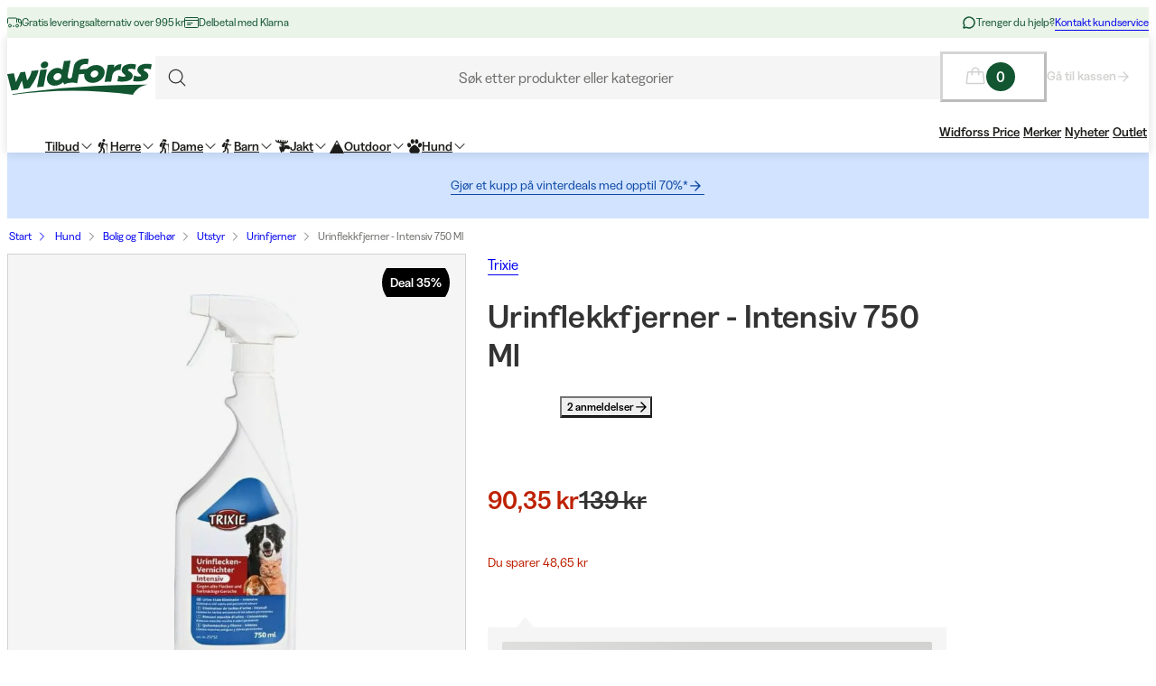

--- FILE ---
content_type: text/html; charset=utf-8
request_url: https://www.widforss.no/p/trixie-urinflackborttagare-intensiv-750-ml
body_size: 68114
content:
<!DOCTYPE html><html class="Surface_surface__Zt6qd Surface_light__HFO_z light-mode Surface_background--base__ePjRa __variable_41bc88 __variable_bd888f" style="margin-top:0" lang="no-no"><head><meta charSet="utf-8"/><meta name="viewport" content="width=device-width, initial-scale=1"/><link rel="preload" href="/_next/static/media/17cd780537b8ac06-s.p.woff2" as="font" crossorigin="" type="font/woff2"/><link rel="preload" href="/_next/static/media/186021f5cbca00ce-s.p.woff2" as="font" crossorigin="" type="font/woff2"/><link rel="preload" href="/_next/static/media/19183c6461a9eb36-s.p.woff2" as="font" crossorigin="" type="font/woff2"/><link rel="preload" href="/_next/static/media/1a74e5858eaefc58-s.p.woff2" as="font" crossorigin="" type="font/woff2"/><link rel="preload" href="/_next/static/media/22fbbed033ce0256-s.p.woff2" as="font" crossorigin="" type="font/woff2"/><link rel="preload" href="/_next/static/media/4212383f701182dc-s.p.woff2" as="font" crossorigin="" type="font/woff2"/><link rel="preload" href="/_next/static/media/4a257a48ef416c69-s.p.woff2" as="font" crossorigin="" type="font/woff2"/><link rel="preload" href="/_next/static/media/6221aba3890a3ea3-s.p.woff2" as="font" crossorigin="" type="font/woff2"/><link rel="preload" href="/_next/static/media/6c2cefb8e5a513d7-s.p.woff2" as="font" crossorigin="" type="font/woff2"/><link rel="preload" href="/_next/static/media/7237220455f1c342-s.p.woff2" as="font" crossorigin="" type="font/woff2"/><link rel="preload" href="/_next/static/media/73e8277c2ba901d2-s.p.woff2" as="font" crossorigin="" type="font/woff2"/><link rel="preload" href="/_next/static/media/7f18cf7e75eaed34-s.p.woff2" as="font" crossorigin="" type="font/woff2"/><link rel="preload" href="/_next/static/media/995fe7730134e2a5-s.p.woff2" as="font" crossorigin="" type="font/woff2"/><link rel="preload" href="/_next/static/media/a16525fbe8dc524f-s.p.woff2" as="font" crossorigin="" type="font/woff2"/><link rel="preload" href="/_next/static/media/a73a41ead366355b-s.p.woff2" as="font" crossorigin="" type="font/woff2"/><link rel="preload" href="/_next/static/media/cf6a439425155df6-s.p.woff2" as="font" crossorigin="" type="font/woff2"/><link rel="preload" as="image" imageSrcSet="https://cdn.sanity.io/images/uze90wod/widforss-production/39cab9b6cc6d706485bcf74e26184020c5d7b339-160x40.svg?w=200&amp;q=95&amp;auto=format 1x, https://cdn.sanity.io/images/uze90wod/widforss-production/39cab9b6cc6d706485bcf74e26184020c5d7b339-160x40.svg?w=400&amp;q=95&amp;auto=format 2x"/><link rel="preload" as="image" imageSrcSet="/_next/image?url=https%3A%2F%2Fwidforss.centracdn.net%2Fclient%2Fdynamic%2Fimages%2F12760_e2d6ae7761.jpg&amp;w=400&amp;q=75 1x, /_next/image?url=https%3A%2F%2Fwidforss.centracdn.net%2Fclient%2Fdynamic%2Fimages%2F12760_e2d6ae7761.jpg&amp;w=640&amp;q=75 2x"/><link rel="stylesheet" href="/_next/static/css/2849db3c4740bf42.css?dpl=dpl_2q1B8394sb33iYY7Hx4H1B7kuJmq" data-precedence="next"/><link rel="stylesheet" href="/_next/static/css/a975503582a9660f.css?dpl=dpl_2q1B8394sb33iYY7Hx4H1B7kuJmq" data-precedence="next"/><link rel="stylesheet" href="/_next/static/css/977b8744601f23a5.css?dpl=dpl_2q1B8394sb33iYY7Hx4H1B7kuJmq" data-precedence="next"/><link rel="stylesheet" href="/_next/static/css/69286dec791bbd17.css?dpl=dpl_2q1B8394sb33iYY7Hx4H1B7kuJmq" data-precedence="next"/><link rel="stylesheet" href="/_next/static/css/a381cdf8c3c1b664.css?dpl=dpl_2q1B8394sb33iYY7Hx4H1B7kuJmq" data-precedence="next"/><link rel="stylesheet" href="/_next/static/css/47887d964ad5cf39.css?dpl=dpl_2q1B8394sb33iYY7Hx4H1B7kuJmq" data-precedence="next"/><link rel="stylesheet" href="/_next/static/css/f3e93a32b1c4568e.css?dpl=dpl_2q1B8394sb33iYY7Hx4H1B7kuJmq" data-precedence="next"/><link rel="stylesheet" href="/_next/static/css/c63b298944d8d21b.css?dpl=dpl_2q1B8394sb33iYY7Hx4H1B7kuJmq" data-precedence="next"/><link rel="stylesheet" href="/_next/static/css/706c04c5cd9ac8cd.css?dpl=dpl_2q1B8394sb33iYY7Hx4H1B7kuJmq" data-precedence="next"/><link rel="stylesheet" href="/_next/static/css/ebdc6c9b475b2415.css?dpl=dpl_2q1B8394sb33iYY7Hx4H1B7kuJmq" data-precedence="next"/><link rel="stylesheet" href="/_next/static/css/45bc6f6e807ee781.css?dpl=dpl_2q1B8394sb33iYY7Hx4H1B7kuJmq" data-precedence="next"/><link rel="stylesheet" href="/_next/static/css/6bb3c696c1d3a54a.css?dpl=dpl_2q1B8394sb33iYY7Hx4H1B7kuJmq" data-precedence="next"/><link rel="stylesheet" href="/_next/static/css/0a218c12bb4a75c2.css?dpl=dpl_2q1B8394sb33iYY7Hx4H1B7kuJmq" data-precedence="next"/><link rel="stylesheet" href="/_next/static/css/ed02bc7d99a9f667.css?dpl=dpl_2q1B8394sb33iYY7Hx4H1B7kuJmq" data-precedence="next"/><link rel="stylesheet" href="/_next/static/css/910d9888266afa0a.css?dpl=dpl_2q1B8394sb33iYY7Hx4H1B7kuJmq" data-precedence="next"/><link rel="stylesheet" href="/_next/static/css/802ed30fcca3a09f.css?dpl=dpl_2q1B8394sb33iYY7Hx4H1B7kuJmq" data-precedence="next"/><link rel="stylesheet" href="/_next/static/css/f0ef5f0773122c47.css?dpl=dpl_2q1B8394sb33iYY7Hx4H1B7kuJmq" data-precedence="next"/><link rel="stylesheet" href="/_next/static/css/1d2e46b7bd7b59bd.css?dpl=dpl_2q1B8394sb33iYY7Hx4H1B7kuJmq" data-precedence="next"/><link rel="stylesheet" href="/_next/static/css/88972ec2e9cba759.css?dpl=dpl_2q1B8394sb33iYY7Hx4H1B7kuJmq" data-precedence="next"/><link rel="stylesheet" href="/_next/static/css/33765efa034f5989.css?dpl=dpl_2q1B8394sb33iYY7Hx4H1B7kuJmq" data-precedence="next"/><link rel="stylesheet" href="/_next/static/css/020ecb23999cbed5.css?dpl=dpl_2q1B8394sb33iYY7Hx4H1B7kuJmq" data-precedence="next"/><link rel="stylesheet" href="/_next/static/css/5e55c22fd0ee3d55.css?dpl=dpl_2q1B8394sb33iYY7Hx4H1B7kuJmq" data-precedence="next"/><link rel="stylesheet" href="/_next/static/css/e9589f6b9cfd700e.css?dpl=dpl_2q1B8394sb33iYY7Hx4H1B7kuJmq" data-precedence="next"/><link rel="stylesheet" href="/_next/static/css/c0f8e658f02a6706.css?dpl=dpl_2q1B8394sb33iYY7Hx4H1B7kuJmq" data-precedence="next"/><link rel="stylesheet" href="/_next/static/css/fb7d9496e88b9e1a.css?dpl=dpl_2q1B8394sb33iYY7Hx4H1B7kuJmq" data-precedence="next"/><link rel="stylesheet" href="/_next/static/css/b858ba49be001058.css?dpl=dpl_2q1B8394sb33iYY7Hx4H1B7kuJmq" data-precedence="next"/><link rel="stylesheet" href="/_next/static/css/de727d18cc440870.css?dpl=dpl_2q1B8394sb33iYY7Hx4H1B7kuJmq" data-precedence="next"/><link rel="stylesheet" href="/_next/static/css/fc0e71b3451dc083.css?dpl=dpl_2q1B8394sb33iYY7Hx4H1B7kuJmq" data-precedence="next"/><link rel="stylesheet" href="/_next/static/css/04f42b78cc9bff2c.css?dpl=dpl_2q1B8394sb33iYY7Hx4H1B7kuJmq" data-precedence="next"/><link rel="stylesheet" href="/_next/static/css/0f44aab3656ae7a4.css?dpl=dpl_2q1B8394sb33iYY7Hx4H1B7kuJmq" data-precedence="next"/><link rel="stylesheet" href="/_next/static/css/d19aec24c270956f.css?dpl=dpl_2q1B8394sb33iYY7Hx4H1B7kuJmq" data-precedence="next"/><link rel="stylesheet" href="/_next/static/css/64108856915ad389.css?dpl=dpl_2q1B8394sb33iYY7Hx4H1B7kuJmq" data-precedence="next"/><link rel="stylesheet" href="/_next/static/css/e1f81a68dfbe7544.css?dpl=dpl_2q1B8394sb33iYY7Hx4H1B7kuJmq" data-precedence="next"/><link rel="stylesheet" href="/_next/static/css/1ee1ac04de14e9fd.css?dpl=dpl_2q1B8394sb33iYY7Hx4H1B7kuJmq" data-precedence="next"/><link rel="stylesheet" href="/_next/static/css/e1da6b387ad5c10c.css?dpl=dpl_2q1B8394sb33iYY7Hx4H1B7kuJmq" data-precedence="next"/><link rel="stylesheet" href="/_next/static/css/8d29aad6fb293c97.css?dpl=dpl_2q1B8394sb33iYY7Hx4H1B7kuJmq" data-precedence="next"/><link rel="stylesheet" href="/_next/static/css/3fa2e46bfb088243.css?dpl=dpl_2q1B8394sb33iYY7Hx4H1B7kuJmq" data-precedence="next"/><link rel="stylesheet" href="/_next/static/css/19b5925c99d0bb5a.css?dpl=dpl_2q1B8394sb33iYY7Hx4H1B7kuJmq" data-precedence="next"/><link rel="stylesheet" href="/_next/static/css/c33c07e80aa54a45.css?dpl=dpl_2q1B8394sb33iYY7Hx4H1B7kuJmq" data-precedence="next"/><link rel="stylesheet" href="/_next/static/css/fe35fb399cf6b0bc.css?dpl=dpl_2q1B8394sb33iYY7Hx4H1B7kuJmq" data-precedence="next"/><link rel="stylesheet" href="/_next/static/css/c238238fbd1dc3ab.css?dpl=dpl_2q1B8394sb33iYY7Hx4H1B7kuJmq" data-precedence="next"/><link rel="stylesheet" href="/_next/static/css/d07f83d5b0be21d5.css?dpl=dpl_2q1B8394sb33iYY7Hx4H1B7kuJmq" data-precedence="next"/><link rel="stylesheet" href="/_next/static/css/98e43f8ee5a25147.css?dpl=dpl_2q1B8394sb33iYY7Hx4H1B7kuJmq" data-precedence="next"/><link rel="stylesheet" href="/_next/static/css/f02adeb65f0fcc29.css?dpl=dpl_2q1B8394sb33iYY7Hx4H1B7kuJmq" data-precedence="next"/><link rel="stylesheet" href="/_next/static/css/05de322708105bbb.css?dpl=dpl_2q1B8394sb33iYY7Hx4H1B7kuJmq" data-precedence="next"/><link rel="stylesheet" href="/_next/static/css/43b2a4f6b766fb64.css?dpl=dpl_2q1B8394sb33iYY7Hx4H1B7kuJmq" data-precedence="next"/><link rel="stylesheet" href="/_next/static/css/ae6398a5bd3c187e.css?dpl=dpl_2q1B8394sb33iYY7Hx4H1B7kuJmq" data-precedence="next"/><link rel="stylesheet" href="/_next/static/css/4328ddf683728094.css?dpl=dpl_2q1B8394sb33iYY7Hx4H1B7kuJmq" data-precedence="next"/><link rel="stylesheet" href="/_next/static/css/c85d8f1cf9be982c.css?dpl=dpl_2q1B8394sb33iYY7Hx4H1B7kuJmq" data-precedence="next"/><link rel="stylesheet" href="/_next/static/css/64e8d9683af15266.css?dpl=dpl_2q1B8394sb33iYY7Hx4H1B7kuJmq" data-precedence="next"/><link rel="stylesheet" href="/_next/static/css/804ac9e880a31e92.css?dpl=dpl_2q1B8394sb33iYY7Hx4H1B7kuJmq" data-precedence="next"/><link rel="stylesheet" href="/_next/static/css/21d4d82251a46ef3.css?dpl=dpl_2q1B8394sb33iYY7Hx4H1B7kuJmq" data-precedence="next"/><link rel="stylesheet" href="/_next/static/css/21571cd9ad6025a5.css?dpl=dpl_2q1B8394sb33iYY7Hx4H1B7kuJmq" data-precedence="next"/><link rel="stylesheet" href="/_next/static/css/7da8e17bef11ebce.css?dpl=dpl_2q1B8394sb33iYY7Hx4H1B7kuJmq" data-precedence="next"/><link rel="stylesheet" href="/_next/static/css/047265b5ed1369ba.css?dpl=dpl_2q1B8394sb33iYY7Hx4H1B7kuJmq" data-precedence="next"/><link rel="stylesheet" href="/_next/static/css/bb6b33616bf866a5.css?dpl=dpl_2q1B8394sb33iYY7Hx4H1B7kuJmq" data-precedence="next"/><link rel="preload" as="script" fetchPriority="low" href="/_next/static/chunks/webpack-8ddf634f742772eb.js?dpl=dpl_2q1B8394sb33iYY7Hx4H1B7kuJmq"/><script src="/_next/static/chunks/606920bb-1fec353f2949d9ee.js?dpl=dpl_2q1B8394sb33iYY7Hx4H1B7kuJmq" async=""></script><script src="/_next/static/chunks/7cd898dc-f2f3b4781fb4f64b.js?dpl=dpl_2q1B8394sb33iYY7Hx4H1B7kuJmq" async=""></script><script src="/_next/static/chunks/1414-e2c53efce7728f39.js?dpl=dpl_2q1B8394sb33iYY7Hx4H1B7kuJmq" async=""></script><script src="/_next/static/chunks/main-app-211332027291bd96.js?dpl=dpl_2q1B8394sb33iYY7Hx4H1B7kuJmq" async=""></script><script src="/_next/static/chunks/app/global-error-0d4398f2c3fa9431.js?dpl=dpl_2q1B8394sb33iYY7Hx4H1B7kuJmq" async=""></script><script src="/_next/static/chunks/6ee338b8-ea9eaa65ac6d6e72.js?dpl=dpl_2q1B8394sb33iYY7Hx4H1B7kuJmq" async=""></script><script src="/_next/static/chunks/8164-2db540fafd5b6006.js?dpl=dpl_2q1B8394sb33iYY7Hx4H1B7kuJmq" async=""></script><script src="/_next/static/chunks/2515-a5666e8765989be6.js?dpl=dpl_2q1B8394sb33iYY7Hx4H1B7kuJmq" async=""></script><script src="/_next/static/chunks/787-05dfba74a0e33635.js?dpl=dpl_2q1B8394sb33iYY7Hx4H1B7kuJmq" async=""></script><script src="/_next/static/chunks/4667-4c16e5bb2b03d437.js?dpl=dpl_2q1B8394sb33iYY7Hx4H1B7kuJmq" async=""></script><script src="/_next/static/chunks/5585-d58bb1cb02aad550.js?dpl=dpl_2q1B8394sb33iYY7Hx4H1B7kuJmq" async=""></script><script src="/_next/static/chunks/1497-08dae919da9de4bc.js?dpl=dpl_2q1B8394sb33iYY7Hx4H1B7kuJmq" async=""></script><script src="/_next/static/chunks/1578-f99077c65372f05a.js?dpl=dpl_2q1B8394sb33iYY7Hx4H1B7kuJmq" async=""></script><script src="/_next/static/chunks/6391-1826bc7e4fa3de92.js?dpl=dpl_2q1B8394sb33iYY7Hx4H1B7kuJmq" async=""></script><script src="/_next/static/chunks/4020-de5fff6f24f96c57.js?dpl=dpl_2q1B8394sb33iYY7Hx4H1B7kuJmq" async=""></script><script src="/_next/static/chunks/9207-fc473ed610ba953a.js?dpl=dpl_2q1B8394sb33iYY7Hx4H1B7kuJmq" async=""></script><script src="/_next/static/chunks/6149-9855d08e19e1fb8c.js?dpl=dpl_2q1B8394sb33iYY7Hx4H1B7kuJmq" async=""></script><script src="/_next/static/chunks/8827-a3a28e594618238a.js?dpl=dpl_2q1B8394sb33iYY7Hx4H1B7kuJmq" async=""></script><script src="/_next/static/chunks/8429-044887ae0ca95799.js?dpl=dpl_2q1B8394sb33iYY7Hx4H1B7kuJmq" async=""></script><script src="/_next/static/chunks/8739-245f51c5880024a2.js?dpl=dpl_2q1B8394sb33iYY7Hx4H1B7kuJmq" async=""></script><script src="/_next/static/chunks/5597-fb421201b17aba7e.js?dpl=dpl_2q1B8394sb33iYY7Hx4H1B7kuJmq" async=""></script><script src="/_next/static/chunks/2178-f70bc0f0036adc6d.js?dpl=dpl_2q1B8394sb33iYY7Hx4H1B7kuJmq" async=""></script><script src="/_next/static/chunks/8605-6f44df4df6517ed9.js?dpl=dpl_2q1B8394sb33iYY7Hx4H1B7kuJmq" async=""></script><script src="/_next/static/chunks/1326-5a20d18436b227ad.js?dpl=dpl_2q1B8394sb33iYY7Hx4H1B7kuJmq" async=""></script><script src="/_next/static/chunks/app/%5Blocale%5D/(shop)/layout-fda83510fc25d2c3.js?dpl=dpl_2q1B8394sb33iYY7Hx4H1B7kuJmq" async=""></script><script src="/_next/static/chunks/127-6ddae55290569bf0.js?dpl=dpl_2q1B8394sb33iYY7Hx4H1B7kuJmq" async=""></script><script src="/_next/static/chunks/app/%5Blocale%5D/(shop)/p/%5Buri%5D/page-8cab7a02755671f0.js?dpl=dpl_2q1B8394sb33iYY7Hx4H1B7kuJmq" async=""></script><script src="/_next/static/chunks/1507-7937e17504c6d1c1.js?dpl=dpl_2q1B8394sb33iYY7Hx4H1B7kuJmq" async=""></script><script src="/_next/static/chunks/744-6872452628c4219d.js?dpl=dpl_2q1B8394sb33iYY7Hx4H1B7kuJmq" async=""></script><script src="/_next/static/chunks/app/%5Blocale%5D/(shop)/error-227b899aa565e010.js?dpl=dpl_2q1B8394sb33iYY7Hx4H1B7kuJmq" async=""></script><script src="/_next/static/chunks/5641-e6e9c03ab31f79e3.js?dpl=dpl_2q1B8394sb33iYY7Hx4H1B7kuJmq" async=""></script><script src="/_next/static/chunks/app/%5Blocale%5D/layout-f95b01661bf6cb0c.js?dpl=dpl_2q1B8394sb33iYY7Hx4H1B7kuJmq" async=""></script><script src="/_next/static/chunks/473-c7f568021f67bd0f.js?dpl=dpl_2q1B8394sb33iYY7Hx4H1B7kuJmq" async=""></script><script src="/_next/static/chunks/4126-40c2026df2ce2797.js?dpl=dpl_2q1B8394sb33iYY7Hx4H1B7kuJmq" async=""></script><script src="/_next/static/chunks/632-7d3460f6d2ff33c5.js?dpl=dpl_2q1B8394sb33iYY7Hx4H1B7kuJmq" async=""></script><script src="/_next/static/chunks/app/%5Blocale%5D/(shop)/%5B%5B...slug%5D%5D/page-6cde160ee06ff290.js?dpl=dpl_2q1B8394sb33iYY7Hx4H1B7kuJmq" async=""></script><link rel="preload" href="https://cdn.pji.nu/b2b/widgets/shop-rating/index.js" as="script"/><meta name="next-size-adjust" content=""/><meta name="color-scheme" content="light"/><title>Trixie Urinflekkfjerner - Intensiv 750 Ml | Widforss</title><meta name="robots" content="index"/><meta name="msapplication-TileImage" content="/assets/favicon/widforss/mstile-150x150.png"/><meta name="msapplication-config" content="/assets/favicon/widforss/browserconfig.xml"/><link rel="canonical" href="https://www.widforss.no/p/trixie-urinflackborttagare-intensiv-750-ml"/><link rel="alternate" hrefLang="no-no" href="https://www.widforss.no/p/trixie-urinflackborttagare-intensiv-750-ml"/><meta property="og:title" content="Trixie Urinflekkfjerner - Intensiv 750 Ml | Widforss"/><meta property="og:url" content="https://www.widforss.no/p/trixie-urinflackborttagare-intensiv-750-ml"/><meta property="og:image" content="https://widforss.centracdn.net/client/dynamic/images/12760_e2d6ae7761.jpg"/><meta property="og:image:width" content="230"/><meta property="og:image:height" content="700"/><meta property="og:type" content="website"/><meta name="twitter:card" content="summary_large_image"/><meta name="twitter:title" content="Trixie Urinflekkfjerner - Intensiv 750 Ml | Widforss"/><meta name="twitter:image" content="https://widforss.centracdn.net/client/dynamic/images/12760_e2d6ae7761.jpg"/><meta name="twitter:image:width" content="230"/><meta name="twitter:image:height" content="700"/><link rel="icon" href="/assets/favicon/widforss/favicon.ico"/><link rel="icon" href="/assets/favicon/widforss/favicon-16x16.png" sizes="16x16" type="image/png"/><link rel="icon" href="/assets/favicon/widforss/favicon-32x32.png" sizes="32x32" type="image/png"/><link rel="icon" href="/assets/favicon/widforss/android-chrome-192x192.png" sizes="192x192" type="image/png"/><link rel="icon" href="/assets/favicon/widforss/android-chrome-512x512.png" sizes="512x512" type="image/png"/><link rel="apple-touch-icon" href="/assets/favicon/widforss/apple-touch-icon.png" sizes="180x180" type="image/png"/><link rel="apple-touch-icon" href="/assets/favicon/widforss/apple-touch-icon-precomposed.png" sizes="180x180" type="image/png"/><script>(self.__next_s=self.__next_s||[]).push([0,{"data-cookieconsent":"ignore","children":"\n            window['dataLayer'] = window['dataLayer'] || [];\n            function gtag() {\n              dataLayer.push(arguments)\n            }\n            gtag(\"consent\", \"default\", {\n              ad_personalization: \"denied\",\n              ad_storage: \"denied\",\n              ad_user_data: \"denied\",\n              analytics_storage: \"denied\",\n              functionality_storage: \"denied\",\n              personalization_storage: \"denied\",\n              security_storage: \"granted\",\n              wait_for_update: 500\n            });\n            gtag(\"set\", \"ads_data_redaction\", true);\n            gtag(\"set\", \"url_passthrough\", true);\n          ","id":"gtm-datalayer-init"}])</script><script>(self.__next_s=self.__next_s||[]).push([0,{"data-cookieconsent":"ignore","children":"\n            (function(w,d,s,l,i){w[l]=w[l]||[];w[l].push({'gtm.start':\n            new Date().getTime(),event:'gtm.js'});var f=d.getElementsByTagName(s)[0],\n            j=d.createElement(s),dl=l!='dataLayer'?'&l='+l:'';j.async=true;\n            j.src='https://www.googletagmanager.com/gtm.js?id=GTM-MJ55TWLS'+dl;f.parentNode.insertBefore(j,f);\n            })(window,document,'script','dataLayer','GTM-MJ55TWLS');\n          ","id":"gtm-init"}])</script><script src="/_next/static/chunks/polyfills-42372ed130431b0a.js?dpl=dpl_2q1B8394sb33iYY7Hx4H1B7kuJmq" noModule=""></script></head><body><div hidden=""><!--$--><!--/$--></div><noscript><iframe src="https://www.googletagmanager.com/ns.html?id=GTM-MJ55TWLS" height="0" width="0" style="display:none;visibility:hidden" title="" aria-hidden="true"></iframe></noscript><div class="Standard_wrapper__kzAVs"><header class="Header_header__8Bvkx"><div class="N10Meta_n10Meta__IyT0W"><div class="Container_container___h2Zf Container_layoutWide__z_b6f" style="--_bottom-spacing:var(--spacing-0);--_gutter:16px;--_mobile-gutter:16px"><div class="N10Meta_innerContent__Jpl6e"><div class="Usp_uspContainer__f19Z8 Text_text__OhQV5 Text_variant--body-sm__Fle5w Text_color--brand__mUv_a"><div class="UspItem_uspList__bCzBS"><span class="UspItem_usp__g6KKz" aria-label="Gratis leveringsalternativ over 995 kr"><svg xmlns="http://www.w3.org/2000/svg" fill="none" viewBox="0 0 16 16" title="" aria-label="" class="Icon_svg__7Bxot Icon_rotation-0deg__LPCq3" style="--icon-size:16px" aria-hidden="true"><path stroke="currentColor" stroke-linejoin="round" d="M.5 9V4a1 1 0 0 1 1-1h8a1 1 0 0 1 1 1v4M10.5 8V4h2a3 3 0 0 1 3 3v4a1 1 0 0 1-1 1H14"></path><path stroke="currentColor" stroke-linejoin="round" d="M15.5 8h-2a1 1 0 0 1-1-1V4"></path><path stroke="currentColor" stroke-linecap="round" stroke-linejoin="round" d="M12.5 11.5a1.5 1.5 0 1 1-3 0 1.5 1.5 0 0 1 3 0M4.5 11.5a1.5 1.5 0 1 1-3 0 1.5 1.5 0 0 1 3 0"></path><path stroke="currentColor" stroke-linejoin="round" d="M8 12H6"></path></svg><span class="Text_text__OhQV5 Text_variant--body-xs__QqnHx">Gratis leveringsalternativ over 995 kr</span></span></div><div class="UspItem_uspList__bCzBS Usp_hidden__uyKdg"><span class="UspItem_usp__g6KKz" aria-label="Delbetal med Klarna"><svg xmlns="http://www.w3.org/2000/svg" fill="none" viewBox="0 0 16 16" title="" aria-label="" class="Icon_svg__7Bxot Icon_rotation-0deg__LPCq3" style="--icon-size:16px" aria-hidden="true"><path stroke="currentColor" stroke-linecap="round" stroke-linejoin="round" d="M14.5 2.5h-13a1 1 0 0 0-1 1v9a1 1 0 0 0 1 1h13a1 1 0 0 0 1-1v-9a1 1 0 0 0-1-1M.5 5.5h15M3.5 8.5H9M3.5 10.5H7"></path></svg><span class="Text_text__OhQV5 Text_variant--body-xs__QqnHx">Delbetal med Klarna</span></span></div></div><div class="N10Meta_customerServiceContainer__A9cCX"><svg xmlns="http://www.w3.org/2000/svg" width="16" height="16" fill="none" title="" aria-label="" class="Icon_svg__7Bxot Icon_rotation-0deg__LPCq3" style="--icon-size:16px"><path fill="currentColor" d="M8 1.25a6.75 6.75 0 0 0-6.01 9.827l-.677 2.027a1.25 1.25 0 0 0 1.583 1.584l2.027-.676A6.75 6.75 0 1 0 8 1.25m0 12a5.25 5.25 0 0 1-2.629-.704.75.75 0 0 0-.612-.063l-1.862.62.62-1.861a.75.75 0 0 0-.062-.613A5.25 5.25 0 1 1 8 13.25"></path></svg><span class="Text_text__OhQV5 Text_variant--body-xs__QqnHx">Trenger du hjelp?</span><a class="LinkText_link__GureS LinkText_text__cSlWM LinkText_variant--body-xs__apMPX undefined" href="/kontakt-oss">Kontakt kundservice</a></div></div></div></div><div class="N20MainMenu_mainNavigation___o5c_"><div class="Container_container___h2Zf Container_layoutWide__z_b6f" style="--_bottom-spacing:var(--spacing-0);--_gutter:16px;--_mobile-gutter:8px"><div class="N20MainMenu_content__bZzVC"><div class="MobileMegaMenuButton_mobileMenuButtonWrapper__61ZBk"><button class="Button_button__Hv0ef Button_variant--ghost__fsbVS Button_size--default__9xK0j Button_allowAnimation__A2GLJ" aria-expanded="false" aria-haspopup="menu" title="Meny"><svg xmlns="http://www.w3.org/2000/svg" viewBox="0 0 24 24" title="Menu" aria-label="Menu" class="Icon_svg__7Bxot Icon_rotation-0deg__LPCq3" style="--icon-size:36px"><path fill="none" stroke="currentColor" stroke-linecap="round" stroke-linejoin="round" d="M5 17.5h14m-14-5h14m-14-5h14"></path></svg><div class="Ripple_RippleContainer__U5W_T" duration="650" color="#ffffffff"></div></button></div><a class="N20MainMenu_logoLink__pDqe4" href="/"><img alt="Logo Widforss" width="160" height="40" decoding="async" data-nimg="1" class="N20MainMenu_logo__GROZw Image_image__xaUl6" style="color:transparent;object-position:center" srcSet="https://cdn.sanity.io/images/uze90wod/widforss-production/39cab9b6cc6d706485bcf74e26184020c5d7b339-160x40.svg?w=200&amp;q=95&amp;auto=format 1x, https://cdn.sanity.io/images/uze90wod/widforss-production/39cab9b6cc6d706485bcf74e26184020c5d7b339-160x40.svg?w=400&amp;q=95&amp;auto=format 2x" src="https://cdn.sanity.io/images/uze90wod/widforss-production/39cab9b6cc6d706485bcf74e26184020c5d7b339-160x40.svg?w=400&amp;q=95&amp;auto=format"/></a><div class="N20MainMenu_searchBarWrapper__IOphD"><div class="SearchTrigger_wrapper__c2m8K"><button type="button" class="SearchTrigger_searchTrigger__Hl0Ur"><span class="SearchTrigger_searchTriggerLabel__k_e5U Text_text__OhQV5 Text_variant--body-md__Vq_7g">Søk etter produkter eller kategorier</span></button><div class="SearchTrigger_searchTriggerIconContainer__LhhGk"><div class="SearchTrigger_searchTriggerIcon__e8VY6"><svg xmlns="http://www.w3.org/2000/svg" viewBox="0 0 24 24" title="" aria-label="" class="Icon_svg__7Bxot Icon_rotation-0deg__LPCq3" style="--icon-size:30px"><path fill="none" stroke="currentColor" stroke-linecap="round" stroke-linejoin="round" d="m19 19-3.991-3.991m1.717-4.146a5.863 5.863 0 1 1-11.726 0 5.863 5.863 0 0 1 11.726 0"></path></svg></div></div></div></div><div class="N20MainMenu_iconsWrapper__9bP_y"><div class="MiniBasketButton_miniBasketContainer__oSCgt"><button class="Button_button__Hv0ef Button_variant--ghost__fsbVS Button_size--extra-large__q_38M Button_disabled__vf_ru Button_allowAnimation__A2GLJ Button_noGutter__Gl2_o" aria-haspopup="dialog" title="Åpne varekurven" disabled=""><svg xmlns="http://www.w3.org/2000/svg" fill="none" viewBox="0 0 24 24" title="Åpne varekurven" aria-label="Åpne varekurven" class="Icon_svg__7Bxot Icon_rotation-0deg__LPCq3" style="--icon-size:24px"><path fill="currentColor" d="m22.49 18.574-1.337-11.25A1.5 1.5 0 0 0 19.653 6H16.5a4.5 4.5 0 1 0-9 0H4.343a1.5 1.5 0 0 0-1.5 1.324l-1.336 11.25A1.5 1.5 0 0 0 3 20.25h17.993a1.51 1.51 0 0 0 1.132-.506 1.5 1.5 0 0 0 .365-1.17M12 3a3 3 0 0 1 3 3H9a3 3 0 0 1 3-3M3 18.75 4.343 7.5H7.5v2.25a.75.75 0 1 0 1.5 0V7.5h6v2.25a.75.75 0 1 0 1.5 0V7.5h3.164l1.328 11.25z"></path></svg><span class="Text_text__OhQV5 Text_variant--body-md__Vq_7g Text_semiBold__THVIe"><span class="MiniBasketButton_badge__l8Vfx">0</span></span></button><div class="MiniBasketButton_arrowLink__ek02k"><a class="LinkText_link__GureS LinkText_text__cSlWM LinkText_variant--body-sm__qaEIo LinkText_stroke-style--hover__znnkz LinkText_showRightArrow__JPVjE LinkText_semiBold__Kos2T" aria-disabled="true" href="/checkout">Gå til kassen<svg xmlns="http://www.w3.org/2000/svg" fill="none" viewBox="0 0 16 16" title="" aria-label="" class="Icon_svg__7Bxot Icon_rotation-0deg__LPCq3" style="--icon-size:16px"><path fill="currentColor" d="m7.846 2.231-.524.497c-.131.131-.131.34 0 .445l4.062 4.054H2.448a.32.32 0 0 0-.315.314v.732c0 .183.131.314.315.314h8.936l-4.062 4.08c-.131.105-.131.314 0 .445l.524.497c.105.13.314.13.445 0l5.477-5.467a.3.3 0 0 0 0-.444L8.291 2.23c-.13-.13-.34-.13-.445 0"></path></svg></a></div></div></div><div class="N20MainMenu_mainMenuWrapper__1IXY8"><nav aria-label="Primærnavigasjon" role="menubar"><ul class="MainMenu_navigationList__FR_TZ"><li><a class="LinkButton_button__Ivjma LinkButton_variant--menu__oLr82 LinkButton_size--default__LadQn LinkButton_allowAnimation__mkhoF" aria-label="Tilbud" aria-haspopup="true" aria-expanded="false" aria-controls="entry-5263" data-menu-element="1" role="menuitem" href="/c/tilbud">Tilbud<svg xmlns="http://www.w3.org/2000/svg" fill="none" viewBox="0 0 12 7" title="" aria-label="" class="MenuItem_icon__K4zRn Icon_svg__7Bxot Icon_rotation-0deg__LPCq3" style="--icon-size:12px" aria-hidden="true"><path fill="currentColor" d="m11.354 1.354-5 5a.5.5 0 0 1-.708 0l-5-5a.5.5 0 0 1 .708-.708L6 5.293 10.646.646a.5.5 0 1 1 .708.708"></path></svg><div class="Ripple_RippleContainer__U5W_T" duration="650" color="#ffffffff"></div></a></li><li><a class="LinkButton_button__Ivjma LinkButton_variant--menu__oLr82 LinkButton_size--default__LadQn LinkButton_allowAnimation__mkhoF" aria-label="Herre" aria-haspopup="true" aria-expanded="false" aria-controls="entry-54" data-menu-element="1" role="menuitem" href="/c/herre"><svg xmlns="http://www.w3.org/2000/svg" data-name="Lager 1" viewBox="0 0 693.85 1045.97" title="" aria-label="" class="Icon_svg__7Bxot Icon_rotation-0deg__LPCq3" style="--icon-size:16px" aria-hidden="true"><path fill="currentColor" d="M273.83 794.61c-3.35 28.06-24.5 70.43-42.26 92.5-21.28 26.45-113.04 116.88-139.35 134.48-50.49 33.78-102.97-23.91-67.21-71.29 39.12-41.16 98.93-83.98 132.95-128.24 26.01-33.84 20.7-98.85 18.83-141.03-.74-16.65-8.76-38.43-8.71-54.75.12-37.89 84.78-302.21 104.54-346.33 17.71-39.55 54.74-60.58 98.32-49.41 61.48 15.76 67.35 127.34 162.27 136.84 39.37 3.94 98.49-6.99 134 .94 36.48 8.14 35.94 62.47-4.33 69.65-43.47 7.75-149.08 2.82-189.56-15.02l-64.52-42.89-59.16 195.68c-.08 33.69 41.58 58.44 61.29 82.03 14.28 17.09 32.36 44.01 40.76 64.54 21.19 51.77 22.68 215.8 16.13 274.32-7.4 66.12-91.69 63.97-97.2 4.39-5.81-62.83 5.36-134.72.35-198.15-5.01-63.48-48.4-101.89-97.14-136.63-3.5 40.67 4.74 88.64 0 128.36ZM148.31 565.04c-42.42-5.73-103.82 17.18-132.37-21.12-51.06-68.49 31.57-247.48 92.6-294.22 42.93-32.88 124.53-42.3 136.8 22.53-32.64 97.41-78.56 191-97.03 292.82Z"></path><ellipse cx="408.39" cy="97.74" fill="currentColor" rx="97.93" ry="97.74"></ellipse><path fill="currentColor" d="m611.17 447.4 46.41-.02c-7.13 162.12-22.21 324.22-33.71 486.16-2.32 32.7-.17 73.56-4.26 105.24-.99 7.67 1.46 6.8-8.44 6.24zM657.57 359.04h-46.42c-9.07-53.03 56.91-53.22 46.42 0"></path></svg>Herre<svg xmlns="http://www.w3.org/2000/svg" fill="none" viewBox="0 0 12 7" title="" aria-label="" class="MenuItem_icon__K4zRn Icon_svg__7Bxot Icon_rotation-0deg__LPCq3" style="--icon-size:12px" aria-hidden="true"><path fill="currentColor" d="m11.354 1.354-5 5a.5.5 0 0 1-.708 0l-5-5a.5.5 0 0 1 .708-.708L6 5.293 10.646.646a.5.5 0 1 1 .708.708"></path></svg><div class="Ripple_RippleContainer__U5W_T" duration="650" color="#ffffffff"></div></a></li><li><a class="LinkButton_button__Ivjma LinkButton_variant--menu__oLr82 LinkButton_size--default__LadQn LinkButton_allowAnimation__mkhoF" aria-label="Dame" aria-haspopup="true" aria-expanded="false" aria-controls="entry-55" data-menu-element="1" role="menuitem" href="/c/dame"><svg xmlns="http://www.w3.org/2000/svg" data-name="Lager 1" viewBox="0 0 686.21 1041.72" title="" aria-label="" class="Icon_svg__7Bxot Icon_rotation-0deg__LPCq3" style="--icon-size:16px" aria-hidden="true"><path fill="currentColor" d="M274.13 791.69c-11.3 95.16-122.32 162.71-182.53 228.3-45.14 29.29-96.55-23.84-65.08-69.14 40.22-57.89 144.63-103.89 151.23-179.96 4.27-49.24-7.56-94.4-8.1-138.83-.47-38.94 81.34-296.44 101.28-341.99 11.08-25.32 30.71-48.97 60.2-52.98 87.68-11.9 87 70.88 142.33 112.7 60.23 45.53 126.15 13.33 188.76 25.23 30.13 5.72 34.03 58.24-.79 66.04-28.37 6.36-143.85 2.36-172.44-6.24-31.14-9.37-56.58-30.72-80.52-51.51L349.5 582.1c1.56 30.19 38.37 51.5 56.87 73.41 24.46 28.97 50.38 74.22 55.52 112.13 6.48 47.8 6.89 185.45 1.18 233.57-6.32 53.25-90.05 58.84-96.78-12.5-6.18-65.49 15.54-189.33-13.24-242.29-17.32-31.87-48.81-58.63-78.93-78.3-3.36 39.18 4.55 85.29 0 123.56ZM145.03 567.19c-54.45-6.26-118.56 25.28-140.14-41.51-26.87-83.13 61.68-281.12 155.58-292.79 31.42-3.9 85.03 7.88 81.28 47.3-33.41 95.2-75.84 187.73-96.72 286.99ZM307.66 119.45l-31.45 46.02c-42.76 38.43-136.3 36.07-148.93-29.28 126.71 50.87 73.24-86.22 113.52-123.34 36.05-33.22 76.17 4.41 89.98 39.47C410.04-28.1 547.18 73.7 481.6 169.41c-52.84 77.11-167.9 39.92-173.94-49.97Z"></path><path fill="currentColor" d="m605.67 454.51 46.19-.02c-9.52 193.42-28.14 386.6-37.78 580.21l-8.4 6.21v-586.4ZM651.85 366.57h-46.2c-9.23-55.17 55.5-54.98 46.2 0"></path></svg>Dame<svg xmlns="http://www.w3.org/2000/svg" fill="none" viewBox="0 0 12 7" title="" aria-label="" class="MenuItem_icon__K4zRn Icon_svg__7Bxot Icon_rotation-0deg__LPCq3" style="--icon-size:12px" aria-hidden="true"><path fill="currentColor" d="m11.354 1.354-5 5a.5.5 0 0 1-.708 0l-5-5a.5.5 0 0 1 .708-.708L6 5.293 10.646.646a.5.5 0 1 1 .708.708"></path></svg><div class="Ripple_RippleContainer__U5W_T" duration="650" color="#ffffffff"></div></a></li><li><a class="LinkButton_button__Ivjma LinkButton_variant--menu__oLr82 LinkButton_size--default__LadQn LinkButton_allowAnimation__mkhoF" aria-label="Barn" aria-haspopup="true" aria-expanded="false" aria-controls="entry-995" data-menu-element="1" role="menuitem" href="/c/barn"><svg xmlns="http://www.w3.org/2000/svg" data-name="Lager 1" viewBox="0 0 585.79 877.89" title="" aria-label="" class="Icon_svg__7Bxot Icon_rotation-0deg__LPCq3" style="--icon-size:16px" aria-hidden="true"><path fill="currentColor" d="M253.58 676.31C238.22 755.94 174.06 776.55 106.42 814c-40.14 21-77.89-21.05-48.56-54.47 37.95-43.25 115.11-46.57 118.02-99.98 2.17-39.79-6.09-76.11-6.53-111.93-.38-31.39 65.58-238.99 81.65-275.72 8.93-20.42 24.76-39.48 48.53-42.71 70.69-9.6 70.14 57.15 114.75 90.86 48.56 36.7 101.71 10.75 152.18 20.34 24.29 4.62 27.44 46.95-.64 53.25-22.87 5.13-115.97 1.91-139.02-5.03-25.11-7.55-45.62-24.77-64.92-41.53l-47.54 160.26c1.25 24.34 30.93 41.52 45.85 59.18 19.72 23.36 40.61 59.84 44.76 90.4 5.23 38.54 5.55 149.51.95 188.3-5.09 42.93-72.6 47.44-78.02-10.08-4.98-52.8 12.53-152.64-10.67-195.33-13.97-25.7-39.35-47.27-63.63-63.12-2.71 31.59 5.89 69.11 0 99.62"></path><ellipse cx="351.32" cy="100.39" fill="currentColor" rx="100.59" ry="100.39"></ellipse><path fill="currentColor" d="M150.79 488.93c-45.14-5.19-118.24 22.3-145.15-29.28-9.21-17.65-7.8-60.64 9.21-82.9 18.93-24.77 28.85-25.55 38.82-48.73 24.86-57.85 66.71-110.82 109.91-116.18 26.04-3.24 70.48 6.53 67.37 39.21-27.69 78.91-62.86 155.6-80.16 237.88M268.76 108.75l-41.47-10.39c-10.71-2.68-20.58 6.69-18.45 17.53l7.91 40.28c1.98 10.1 13.28 15.28 22.23 10.2l38.19-33.39z"></path></svg>Barn<svg xmlns="http://www.w3.org/2000/svg" fill="none" viewBox="0 0 12 7" title="" aria-label="" class="MenuItem_icon__K4zRn Icon_svg__7Bxot Icon_rotation-0deg__LPCq3" style="--icon-size:12px" aria-hidden="true"><path fill="currentColor" d="m11.354 1.354-5 5a.5.5 0 0 1-.708 0l-5-5a.5.5 0 0 1 .708-.708L6 5.293 10.646.646a.5.5 0 1 1 .708.708"></path></svg><div class="Ripple_RippleContainer__U5W_T" duration="650" color="#ffffffff"></div></a></li><li><a class="LinkButton_button__Ivjma LinkButton_variant--menu__oLr82 LinkButton_size--default__LadQn LinkButton_allowAnimation__mkhoF" aria-label="Jakt" aria-haspopup="true" aria-expanded="false" aria-controls="entry-11" data-menu-element="1" role="menuitem" href="/c/jakt"><svg xmlns="http://www.w3.org/2000/svg" data-name="Lager 1" viewBox="0 0 1020.87 931.03" title="" aria-label="" class="Icon_svg__7Bxot Icon_rotation-0deg__LPCq3" style="--icon-size:16px" aria-hidden="true"><path fill="currentColor" d="M984.21 468.69c-70.26-80.96-151.36-63.13-244.62-75.4-23.57-3.1-139.49-22.43-152.03-37.93-14.03-17.37-.83-40.77 16.6-50.26 32.2-17.57 98.03-22.3 137.63-35.7 58.33-19.7 99.16-52.46 132-104.66 16.63-26.5 44.7-103.2-1.83-113.76-39.43-8.97-45.2 38.57-60.4 64.86-11.17 19.3-59.76 84.13-85.46 54.3-21.77-25.27 26.33-107.6-17.53-129.06-52.26-25.6-53.46 66.86-64.06 94.36-18.3 47.33-78.43 62.6-82.73-1.23-2.07-30.63 19.17-102.66-23.9-112.56-62.8-14.43-30.3 103-62.76 132-11.67 10.47-27.63 13.6-42.03 6.2-53.16-27.43 4.03-132.13-53.7-149.83-52.4-16.07-37.17 75.83-47.63 102.66-10.77 27.5-37.13 32.83-59.13 14.33C234.86 95.21 266.16 6.88 212.37.38c-59.93-7.27-23.33 93.7-48.07 111.46-22.7 16.3-53-12.23-66.6-29.9-18.92-24.57-28.52-87-70.05-76.9-58.46 14.2-9.57 102.2 13.47 130.13 127.76 154.86 360.12 51.06 458.28 228.36 2.8 5.03 4.83 9.4 6.23 13.23-41-41.1-114.43-50.1-170.76-55.93 3.77 76.26 79.16 125.86 151.66 123.4.97 18.7-9.43 26.57-43.73 39.5-30.63 11.53-176.76 12.57-176.76 12.57-21.83 73.56 99.6 360.16 123.08 411.26 6.93 15.09 6.65 23.48 6.65 23.48s46.7-29.52 66.91-61.12c24.22-37.89 27.79-81.4 33.33-119.6 9.53 7.69 9.47 23.42 8.67 28.42-6.98 43.57-10.43 65.04-7 104.84 52.46-6.17 104.16-62.13 128.53-106.46 34.07-62.03 23.13-125.5 109.83-133.5 26.17-2.4 75.9-.17 100.6 6 31.57 7.9 61.3 26.93 96 27.27 103.36 1.03 109.56-141.39 51.6-208.19Zm-364.59 33.96c-19.03 0-34.47-15.43-34.47-34.47s15.43-34.5 34.47-34.5 34.5 15.43 34.5 34.5-15.43 34.47-34.5 34.47"></path></svg>Jakt<svg xmlns="http://www.w3.org/2000/svg" fill="none" viewBox="0 0 12 7" title="" aria-label="" class="MenuItem_icon__K4zRn Icon_svg__7Bxot Icon_rotation-0deg__LPCq3" style="--icon-size:12px" aria-hidden="true"><path fill="currentColor" d="m11.354 1.354-5 5a.5.5 0 0 1-.708 0l-5-5a.5.5 0 0 1 .708-.708L6 5.293 10.646.646a.5.5 0 1 1 .708.708"></path></svg><div class="Ripple_RippleContainer__U5W_T" duration="650" color="#ffffffff"></div></a></li><li><a class="LinkButton_button__Ivjma LinkButton_variant--menu__oLr82 LinkButton_size--default__LadQn LinkButton_allowAnimation__mkhoF" aria-label="Outdoor" aria-haspopup="true" aria-expanded="false" aria-controls="entry-1" data-menu-element="1" role="menuitem" href="/c/outdoor"><svg xmlns="http://www.w3.org/2000/svg" data-name="Lager 1" viewBox="0 0 1080 1080" title="" aria-label="" class="Icon_svg__7Bxot Icon_rotation-0deg__LPCq3" style="--icon-size:16px" aria-hidden="true"><path fill="currentColor" d="M570.29 123.04c-13.35-24.17-46.71-24.17-60.06 0L8.25 1033.5c-11.37 20.76 3.04 46.6 25.94 46.5l1011.9-.09c22.81-.11 37.01-25.91 25.63-46.56zm23.83 252.08-30.15 46.06-19.72-80.02-59.16 126.08-2.34-80.01-54.89 33.95 105.82-207.31c2.9-5.51 10.44-5.61 13.48-.19l113.42 207.5-66.47-46.06Z"></path><path d="M484.02 0h154.99v149.61H484.02z" style="fill:none"></path></svg>Outdoor<svg xmlns="http://www.w3.org/2000/svg" fill="none" viewBox="0 0 12 7" title="" aria-label="" class="MenuItem_icon__K4zRn Icon_svg__7Bxot Icon_rotation-0deg__LPCq3" style="--icon-size:12px" aria-hidden="true"><path fill="currentColor" d="m11.354 1.354-5 5a.5.5 0 0 1-.708 0l-5-5a.5.5 0 0 1 .708-.708L6 5.293 10.646.646a.5.5 0 1 1 .708.708"></path></svg><div class="Ripple_RippleContainer__U5W_T" duration="650" color="#ffffffff"></div></a></li><li><a class="LinkButton_button__Ivjma LinkButton_variant--menu__oLr82 LinkButton_size--default__LadQn LinkButton_allowAnimation__mkhoF" aria-label="Hund" aria-haspopup="true" aria-expanded="false" aria-controls="entry-57" data-menu-element="1" role="menuitem" href="/c/hund"><svg xmlns="http://www.w3.org/2000/svg" data-name="Lager 1" viewBox="0 0 1025.72 1005.42" title="" aria-label="" class="Icon_svg__7Bxot Icon_rotation-0deg__LPCq3" style="--icon-size:16px" aria-hidden="true"><path fill="currentColor" d="M504.19 405.57c62.41-10.45 123.82 42.02 169.53 88.89 33.1 32.6 72.99 74.43 108.56 115.24 44.9 52.21 88.25 106.01 98.16 174.63 13.63 85.42-35.7 183.09-121.5 209.86-81.07 25.81-167.33-1.56-250.62 2.95-106.1 3.99-243.31 32.9-319.18-51.72-52.96-57.74-55.96-146.01-28.41-216.94 37.56-96.87 114.67-177.28 193.14-240.75 46.16-36.06 99.34-76.75 148.18-81.91l2.12-.25ZM892 264.16c171.37-31.25 176.7 264.53 23.61 313.35C713.89 641.84 719.46 295.63 892 264.16M99.66 264.23C275.25 233.22 330.58 573.56 148 585.2-10.33 595.29-64.26 293.17 99.66 264.23M315.07 12.66c210.25-63.72 244.3 289.84 64.35 317.92-150.65 23.49-190.69-279.64-64.35-317.92"></path><path fill="currentColor" d="M746.87 291.7C620.01 430.73 451.98 189.28 580.73 44.69c133.39-149.8 287.45 114.07 166.14 247.01"></path></svg>Hund<svg xmlns="http://www.w3.org/2000/svg" fill="none" viewBox="0 0 12 7" title="" aria-label="" class="MenuItem_icon__K4zRn Icon_svg__7Bxot Icon_rotation-0deg__LPCq3" style="--icon-size:12px" aria-hidden="true"><path fill="currentColor" d="m11.354 1.354-5 5a.5.5 0 0 1-.708 0l-5-5a.5.5 0 0 1 .708-.708L6 5.293 10.646.646a.5.5 0 1 1 .708.708"></path></svg><div class="Ripple_RippleContainer__U5W_T" duration="650" color="#ffffffff"></div></a></li></ul></nav></div><div class="N20MainMenu_metaLinksWrapper__u8FOx"><ul class="MetaLinks_metaLinksList__YJhpO"><li><a class="LinkButton_button__Ivjma LinkButton_variant--menu__oLr82 LinkButton_size--default__LadQn LinkButton_allowAnimation__mkhoF" target="_self" href="/widforss-price">Widforss Price<div class="Ripple_RippleContainer__U5W_T" duration="650" color="#ffffffff"></div></a></li><li><a class="LinkButton_button__Ivjma LinkButton_variant--menu__oLr82 LinkButton_size--default__LadQn LinkButton_allowAnimation__mkhoF" target="_self" href="/merker">Merker<div class="Ripple_RippleContainer__U5W_T" duration="650" color="#ffffffff"></div></a></li><li><a class="LinkButton_button__Ivjma LinkButton_variant--menu__oLr82 LinkButton_size--default__LadQn LinkButton_allowAnimation__mkhoF" target="_self" href="/nyheter">Nyheter<div class="Ripple_RippleContainer__U5W_T" duration="650" color="#ffffffff"></div></a></li><li><a class="LinkButton_button__Ivjma LinkButton_variant--menu__oLr82 LinkButton_size--default__LadQn LinkButton_allowAnimation__mkhoF" target="_self" href="/c/outlet">Outlet<div class="Ripple_RippleContainer__U5W_T" duration="650" color="#ffffffff"></div></a></li><li aria-hidden="true" class="MetaLinks_separator__KH1iL"></li><li class="MetaLinks_metaLinksItemSecondary__iNZX6"><a class="LinkButton_button__Ivjma LinkButton_variant--menuSecondary__nAeoT LinkButton_size--default__LadQn LinkButton_allowAnimation__mkhoF" target="_self" href="/kontakt-oss">Kontakt oss<div class="Ripple_RippleContainer__U5W_T" duration="650" color="#ffffffff"></div></a></li></ul></div></div></div></div></header><main class="PageContentWrapper_content__8A8G8" id="content-root"><span class="MessageBanner_base__0SWHb MessageBanner_variant--5__FbVtG Text_text__OhQV5 Text_variant--body-sm__Fle5w Text_semiBold__THVIe"><div class="RichText_richText___LLv9" style="--_link-color:currentColor;--_link-left-margin:16px;--_strong-text-font-weight:var(--font-weight-semi-bold, 500);--_font-family:var(--typography-display-1-primary-font-family)"><p class="Text_text__OhQV5 Text_variant--body-sm__Fle5w Text_spacing--bottom__MbsT1" style="--_font-family:var(--typography-display-1-primary-font-family)"><a class="LinkText_link__GureS LinkText_text__cSlWM undefined LinkText_showRightArrow__JPVjE" href="/c/tilbud">Gjør et kupp på vinterdeals med opptil 70%*<svg xmlns="http://www.w3.org/2000/svg" fill="none" viewBox="0 0 16 16" title="" aria-label="" class="Icon_svg__7Bxot Icon_rotation-0deg__LPCq3" style="--icon-size:16px"><path fill="currentColor" d="m7.846 2.231-.524.497c-.131.131-.131.34 0 .445l4.062 4.054H2.448a.32.32 0 0 0-.315.314v.732c0 .183.131.314.315.314h8.936l-4.062 4.08c-.131.105-.131.314 0 .445l.524.497c.105.13.314.13.445 0l5.477-5.467a.3.3 0 0 0 0-.444L8.291 2.23c-.13-.13-.34-.13-.445 0"></path></svg></a></p></div></span><script type="application/ld+json">{
  "@context": "https://schema.org",
  "@type": "Product",
  "name": "Urinflekkfjerner - Intensiv 750 Ml",
  "image": [
    "https://widforss.centracdn.net/client/dynamic/images/12760_e2d6ae7761.jpg"
  ],
  "description": "",
  "sku": "12595",
  "mpn": "",
  "brand": {
    "@type": "Brand",
    "name": "Trixie"
  },
  "aggregateRating": {
    "@type": "AggregateRating",
    "ratingValue": 5,
    "reviewCount": 2
  },
  "offers": {
    "@type": "Offer",
    "url": "https://www.widforss.no/p/trixie-urinflackborttagare-intensiv-750-ml",
    "price": 90.35,
    "availability": "https://schema.org/InStock",
    "priceCurrency": "NOK",
    "priceSpecification": {
      "@type": "UnitPriceSpecification",
      "priceType": "https://schema.org/SalePrice",
      "price": 90.35,
      "priceCurrency": "NOK"
    }
  }
}</script><div class="Container_container___h2Zf Container_layoutFull__lEJpW" style="--_bottom-spacing:var(--spacing-0);--_gutter:0px;--_mobile-gutter:0px"><div class="Container_container___h2Zf Container_layoutWide__z_b6f" style="--_bottom-spacing:var(--spacing-0);--_gutter:24px;--_mobile-gutter:16px"><ol class="Breadcrumbs_list__HYzCi"><li><a class="LinkText_link__GureS LinkText_text__cSlWM LinkText_variant--body-xs__apMPX LinkText_stroke-style--hover__znnkz undefined LinkText_iconRight__6VSzL" href="/">Start<span class="Breadcrumbs_crumbSeparator__Uqq4g" aria-hidden="true"><svg xmlns="http://www.w3.org/2000/svg" viewBox="0 0 24 24" title="Right" aria-label="Right" class="Icon_svg__7Bxot Icon_rotation-90deg__JHanN" style="--icon-size:24px" aria-hidden="true"><path d="m16 14.5-4-4-4 4" style="fill:none;stroke:currentColor;stroke-linecap:round;stroke-linejoin:round"></path></svg></span></a></li><li class=""><a class="LinkText_link__GureS LinkText_text__cSlWM LinkText_variant--body-xs__apMPX LinkText_stroke-style--hover__znnkz undefined" title="Hund" href="/c/hund">Hund</a><span class="Breadcrumbs_crumbSeparator__Uqq4g" aria-hidden="true"><svg xmlns="http://www.w3.org/2000/svg" viewBox="0 0 24 24" title="Right" aria-label="Right" class="Icon_svg__7Bxot Icon_rotation-90deg__JHanN" style="--icon-size:24px" aria-hidden="true"><path d="m16 14.5-4-4-4 4" style="fill:none;stroke:currentColor;stroke-linecap:round;stroke-linejoin:round"></path></svg></span></li><li class=""><a class="LinkText_link__GureS LinkText_text__cSlWM LinkText_variant--body-xs__apMPX LinkText_stroke-style--hover__znnkz undefined" title="Bolig og Tilbehør" href="/c/hund/bolig-tilbehor">Bolig og Tilbehør</a><span class="Breadcrumbs_crumbSeparator__Uqq4g" aria-hidden="true"><svg xmlns="http://www.w3.org/2000/svg" viewBox="0 0 24 24" title="Right" aria-label="Right" class="Icon_svg__7Bxot Icon_rotation-90deg__JHanN" style="--icon-size:24px" aria-hidden="true"><path d="m16 14.5-4-4-4 4" style="fill:none;stroke:currentColor;stroke-linecap:round;stroke-linejoin:round"></path></svg></span></li><li class=""><a class="LinkText_link__GureS LinkText_text__cSlWM LinkText_variant--body-xs__apMPX LinkText_stroke-style--hover__znnkz undefined" title="Utstyr" href="/c/hund/bolig-tilbehor/utstyr">Utstyr</a><span class="Breadcrumbs_crumbSeparator__Uqq4g" aria-hidden="true"><svg xmlns="http://www.w3.org/2000/svg" viewBox="0 0 24 24" title="Right" aria-label="Right" class="Icon_svg__7Bxot Icon_rotation-90deg__JHanN" style="--icon-size:24px" aria-hidden="true"><path d="m16 14.5-4-4-4 4" style="fill:none;stroke:currentColor;stroke-linecap:round;stroke-linejoin:round"></path></svg></span></li><li class=""><a class="LinkText_link__GureS LinkText_text__cSlWM LinkText_variant--body-xs__apMPX LinkText_stroke-style--hover__znnkz undefined" title="Urinfjerner" href="/c/hund/bolig-tilbehor/utstyr/urinfjerner">Urinfjerner</a><span class="Breadcrumbs_crumbSeparator__Uqq4g" aria-hidden="true"><svg xmlns="http://www.w3.org/2000/svg" viewBox="0 0 24 24" title="Right" aria-label="Right" class="Icon_svg__7Bxot Icon_rotation-90deg__JHanN" style="--icon-size:24px" aria-hidden="true"><path d="m16 14.5-4-4-4 4" style="fill:none;stroke:currentColor;stroke-linecap:round;stroke-linejoin:round"></path></svg></span></li><li aria-current="page" class="Breadcrumbs_currentPage__6SStq"><p class="Text_text__OhQV5 Text_variant--body-xs__QqnHx">Urinflekkfjerner - Intensiv 750 Ml</p></li></ol><div class="P050ProductDetailPage_p050Content__mjnOZ"><div class="P050ProductDetailPage_productImagesAndCampaigns__qeGmQ"><div class="P050ProductDetailPage_badgeContainer__eHppM"><div class="Badge_base__NdVxv Badge_variant--boozt-enabled__grAxd" style="--campaigns-boozt-enabled-fill:#000000;--campaigns-boozt-enabled-text:#ffffff"><span class="Badge_icon__039Eu Badge_icon--left__3FmuS"></span><span class="Badge_text__fUUZd Text_text__OhQV5 Text_variant--body-sm__Fle5w">Deal<!-- --> <!-- -->35<!-- -->%</span><span class="Badge_icon__039Eu Badge_icon--right__MR5k8"></span></div></div><div class="ImageDisplay_mobileImagesDisplayContainer__n5x6t"><div class="Carousel_swiperContainer__C_wXf Carousel_gutterLeftSideOnly__scy_v" style="--scrollbar-offset:24px;--space-between:0px;--mobile-space-between:0px;--_gutter:24px;--_mobile-gutter:0px"><div class="swiper Carousel_scrollbarOverflowVariant__hrfBe"><div class="swiper-wrapper Carousel_swiperWrapper__sucID"><div class="swiper-slide Carousel_slide__bFBfQ"><button type="button" class="ImageDisplay_imageDisplay__1OqRJ" title="Forstørr bildet"><img alt="Urinflekkfjerner - Intensiv 750 Ml, view: 0" loading="lazy" width="230" height="700" decoding="async" data-nimg="1" class="ImageDisplay_image__AOvew Image_image__xaUl6" style="color:transparent;object-position:center" srcSet="/_next/image?url=https%3A%2F%2Fwidforss.centracdn.net%2Fclient%2Fdynamic%2Fimages%2F12760_e2d6ae7761.jpg&amp;w=400&amp;q=75 1x, /_next/image?url=https%3A%2F%2Fwidforss.centracdn.net%2Fclient%2Fdynamic%2Fimages%2F12760_e2d6ae7761.jpg&amp;w=640&amp;q=75 2x" src="/_next/image?url=https%3A%2F%2Fwidforss.centracdn.net%2Fclient%2Fdynamic%2Fimages%2F12760_e2d6ae7761.jpg&amp;w=640&amp;q=75"/></button></div></div><div class="swiper-scrollbar"></div></div></div></div><div class="ImageDisplay_desktopImagesDisplayContainer__aE7Sh"><button type="button" class="ImageDisplay_imageDisplay__1OqRJ" title="Forstørr bildet"><img alt="Urinflekkfjerner - Intensiv 750 Ml, view: 0" width="230" height="700" decoding="async" data-nimg="1" class="ImageDisplay_image__AOvew Image_image__xaUl6" style="color:transparent;object-position:center" srcSet="/_next/image?url=https%3A%2F%2Fwidforss.centracdn.net%2Fclient%2Fdynamic%2Fimages%2F12760_e2d6ae7761.jpg&amp;w=400&amp;q=75 1x, /_next/image?url=https%3A%2F%2Fwidforss.centracdn.net%2Fclient%2Fdynamic%2Fimages%2F12760_e2d6ae7761.jpg&amp;w=640&amp;q=75 2x" src="/_next/image?url=https%3A%2F%2Fwidforss.centracdn.net%2Fclient%2Fdynamic%2Fimages%2F12760_e2d6ae7761.jpg&amp;w=640&amp;q=75"/></button></div><div class="P050ProductDetailPage_accordionUnderImages__WlPzC"><div class="InformationDisplay_accordionContainer__DuzXO"><div class="Accordion_accordionContainer__Hmq6L Accordion_variant--arrow__wqgA7"><details class="AccordionItem_accordionItem__lhhON" open=""><summary id="accordion-header-_R_66elubsnn5tjivb_" class="AccordionItem_accordionTrigger__pgffp" aria-controls="accordion-panel-_R_66elubsnn5tjivb_"><h3 class="Text_text__OhQV5 Text_variant--body-lg__48rzf Text_semiBold__THVIe Text_scale__0ycbf">Produktinformasjon</h3><span class="AccordionItem_minusButton__DD2s9"><svg xmlns="http://www.w3.org/2000/svg" fill="none" viewBox="0 0 23 13" title="" aria-label="" class="Icon_svg__7Bxot Icon_rotation-0deg__LPCq3" style="--icon-size:16px" aria-hidden="true"><path fill="currentColor" d="m1.044 11.435.944.994c.249.2.647.2.845 0l9.049-8.998 8.999 8.998c.199.2.596.2.845 0l.945-.994a.57.57 0 0 0 0-.845L12.28.15a.67.67 0 0 0-.845 0L1.043 10.59a.57.57 0 0 0 0 .845"></path></svg></span><span class="AccordionItem_plusButton__Nix4e"><svg xmlns="http://www.w3.org/2000/svg" fill="none" viewBox="0 0 12 7" title="" aria-label="" class="Icon_svg__7Bxot Icon_rotation-0deg__LPCq3" style="--icon-size:16px" aria-hidden="true"><path fill="currentColor" d="m11.354 1.354-5 5a.5.5 0 0 1-.708 0l-5-5a.5.5 0 0 1 .708-.708L6 5.293 10.646.646a.5.5 0 1 1 .708.708"></path></svg></span></summary><div class="AccordionItem_accordionPanel__7es09" id="accordion-panel-_R_66elubsnn5tjivb_" role="region" aria-labelledby="accordion-header-_R_66elubsnn5tjivb_"><div class="AccordionItem_inner__xnENH"><div class="InformationDisplay_description__JZcEx"><div class="RawHtml_richText__HXdLq Text_text__OhQV5"><p class="Text_text__OhQV5 Text_spacing--top__7dtqs Text_spacing--bottom__MbsT1"><strong class="Text_text__OhQV5 Text_spacing--top__7dtqs Text_spacing--bottom__MbsT1">Høykonsentrert økologisk spray som effektivt fjerner gjenstridige urinflekker og lukt ved hjelp av enzymer og probiotiske bakterier.</strong></p></div><div class="RawHtml_richText__HXdLq Text_text__OhQV5"><p class="Text_text__OhQV5 Text_spacing--top__7dtqs Text_spacing--bottom__MbsT1"></p><ul><br/><li class="Text_text__OhQV5">Høykonsentrert formel som effektivt fjerner gamle og gjenstridige urinflekker</li><br/><li class="Text_text__OhQV5">Økologisk rengjøring som eliminerer lukt fra urin, avføring og oppkast fullstendig</li><br/><li class="Text_text__OhQV5">Dobbelt så effektiv takket være enzymer og probiotiske bakterier</li><br/><li class="Text_text__OhQV5">Ideell for tepper, møbeltrekk, kattesandkasser og smågnagerbur</li><br/><li class="Text_text__OhQV5">Kan brukes både direkte på flekker og i vaske- og tepperensemaskiner</li><br/></ul><p class="Text_text__OhQV5 Text_spacing--top__7dtqs Text_spacing--bottom__MbsT1"></p><p class="Text_text__OhQV5 Text_spacing--top__7dtqs Text_spacing--bottom__MbsT1"></p><p class="Text_text__OhQV5 Text_spacing--top__7dtqs Text_spacing--bottom__MbsT1">Trixie Urinflekkfjerner Intensiv er den perfekte løsningen når vanlige rengjøringsmidler ikke strekker til. Sprayen angriper flekkene på dybden og bryter ned organiske stoffer som forårsaker både misfarging og vond lukt. Den spesielle sammensetningen med både enzymer og probiotiske bakterier gir en dobbel effekt som fungerer selv på inngrodd smuss.</p><p class="Text_text__OhQV5 Text_spacing--top__7dtqs Text_spacing--bottom__MbsT1"></p><p class="Text_text__OhQV5 Text_spacing--top__7dtqs Text_spacing--bottom__MbsT1"></p><p class="Text_text__OhQV5 Text_spacing--top__7dtqs Text_spacing--bottom__MbsT1">Produktet er spesielt nyttig for kjæledyreiere som trenger å håndtere uhell på vanskelige overflater. Den er dessuten miljøvennlig og kan brukes regelmessig uten å skade materialer eller etterlate kjemikalierester som kan være skadelige for kjæledyr eller mennesker.</p><p class="Text_text__OhQV5 Text_spacing--top__7dtqs Text_spacing--bottom__MbsT1"></p><p class="Text_text__OhQV5 Text_spacing--top__7dtqs Text_spacing--bottom__MbsT1"></p><p class="Text_text__OhQV5 Text_spacing--top__7dtqs Text_spacing--bottom__MbsT1">Volum: 750 ml</p><p class="Text_text__OhQV5 Text_spacing--top__7dtqs Text_spacing--bottom__MbsT1"></p></div></div></div></div></details><details class="AccordionItem_accordionItem__lhhON"><summary id="accordion-header-_R_e6elubsnn5tjivb_" class="AccordionItem_accordionTrigger__pgffp" aria-controls="accordion-panel-_R_e6elubsnn5tjivb_"><h3 class="Text_text__OhQV5 Text_variant--body-lg__48rzf Text_semiBold__THVIe Text_scale__0ycbf">Produktspesifikasjoner</h3><span class="AccordionItem_minusButton__DD2s9"><svg xmlns="http://www.w3.org/2000/svg" fill="none" viewBox="0 0 23 13" title="" aria-label="" class="Icon_svg__7Bxot Icon_rotation-0deg__LPCq3" style="--icon-size:16px" aria-hidden="true"><path fill="currentColor" d="m1.044 11.435.944.994c.249.2.647.2.845 0l9.049-8.998 8.999 8.998c.199.2.596.2.845 0l.945-.994a.57.57 0 0 0 0-.845L12.28.15a.67.67 0 0 0-.845 0L1.043 10.59a.57.57 0 0 0 0 .845"></path></svg></span><span class="AccordionItem_plusButton__Nix4e"><svg xmlns="http://www.w3.org/2000/svg" fill="none" viewBox="0 0 12 7" title="" aria-label="" class="Icon_svg__7Bxot Icon_rotation-0deg__LPCq3" style="--icon-size:16px" aria-hidden="true"><path fill="currentColor" d="m11.354 1.354-5 5a.5.5 0 0 1-.708 0l-5-5a.5.5 0 0 1 .708-.708L6 5.293 10.646.646a.5.5 0 1 1 .708.708"></path></svg></span></summary><div class="AccordionItem_accordionPanel__7es09" id="accordion-panel-_R_e6elubsnn5tjivb_" role="region" aria-labelledby="accordion-header-_R_e6elubsnn5tjivb_"><div class="AccordionItem_inner__xnENH"><div id="InformationDisplay_attribute__3q3UJ"><p class="Text_text__OhQV5 Text_semiBold__THVIe">Kjønn</p><p class="Text_text__OhQV5">Unisex</p></div><div id="InformationDisplay_attribute__3q3UJ"><p class="Text_text__OhQV5 Text_semiBold__THVIe">Produktnummer</p><p class="Text_text__OhQV5">trixie3580083<span class="Text_text__OhQV5 Text_bold__uBE4P">188206</span></p></div></div></div></details></div></div></div></div><div class="P050ProductDetailPage_productInfo__HjuSI"><div class="P050ProductDetailPage_productName__4IDUz"><a class="LinkText_link__GureS LinkText_text__cSlWM LinkText_variant--body-md__l9T5B undefined" href="/c/merker/trixie">Trixie</a><h1 class="Text_text__OhQV5 Text_variant--heading-3__BG9E_ Text_scale__0ycbf">Urinflekkfjerner - Intensiv 750 Ml</h1><div class="P050ProductDetailPage_ratingDisplayContainer__2a3R7"><span title="review.ratingOutOfFive" class="RatingDisplay_meter__J0C8l" style="--current:5;--size:16px"><meter value="5" min="0" max="5">review.ratingOutOfFive</meter></span><button class="InlineAction_link__BUeA6 InlineAction_variant--body-xs__2KlqR InlineAction_button-link__K3wFM InlineAction_showRightArrow__y3OHf InlineAction_semiBold__TwmAY Text_text__OhQV5">2 anmeldelser<svg xmlns="http://www.w3.org/2000/svg" fill="none" viewBox="0 0 16 16" title="" aria-label="" class="Icon_svg__7Bxot Icon_rotation-0deg__LPCq3" style="--icon-size:16px"><path fill="currentColor" d="m7.846 2.231-.524.497c-.131.131-.131.34 0 .445l4.062 4.054H2.448a.32.32 0 0 0-.315.314v.732c0 .183.131.314.315.314h8.936l-4.062 4.08c-.131.105-.131.314 0 .445l.524.497c.105.13.314.13.445 0l5.477-5.467a.3.3 0 0 0 0-.444L8.291 2.23c-.13-.13-.34-.13-.445 0"></path></svg></button></div></div><div><div class="P050ProductDetailPage_productPrice__X6wLS"><h5 class="Text_text__OhQV5 Text_variant--heading-4__xFEMO Text_scale__0ycbf"><div class="DiscountedPriceDisplay_discountedPriceDisplay__gteOk"><div class="DiscountedPriceDisplay_pricesWrapper___kxwO"><p class="Text_text__OhQV5 Text_color--campaign__ZpOsz">90,35 kr</p><p class="Text_text__OhQV5 Text_strikeThrough__YLSQB">139 kr</p></div><div class="DiscountedPriceDisplay_priceDiscountContainer__CgH2H"><p class="Text_text__OhQV5 Text_variant--body-sm__Fle5w Text_color--campaign__ZpOsz">Du sparer 48,65 kr</p><div class="DiscountedPriceDisplay_lowestPriceTooltipContainer__SYnjZ"></div></div></div></h5></div></div><div class="P050ProductDetailPage_booztToggleContainer__nG_k8"><div class="BooztToggle_booztToggleContainer__rXniG BooztToggle_booztToggleContainer--secondary__uauo_" style="background-color:#f5f5f5;color:#000000;--campaigns-boozt-enabled-fill:#f5f5f5"><div class="BooztToggle_booztToggleContent__o5Qjf"><div class="Skeleton_skeleton__bw4Vy" style="width:100%;height:16px;border-radius:2px"></div><div class="Skeleton_skeleton__bw4Vy" style="width:95%;height:16px;border-radius:2px"></div><div class="Skeleton_skeleton__bw4Vy" style="width:50%;height:16px;border-radius:2px"></div></div></div></div><div><div class="SizeDisplay_sizeDisplayContainer__RJmg8 SizeDisplay_oneSize__aHnAY"><p class="Text_text__OhQV5 Text_variant--body-sm__Fle5w Text_semiBold__THVIe">Velg størrelse</p><div class="SizeDisplay_sizes__pNxUJ"><button type="button" class="SizeDisplay_size__gz5EL SizeDisplay_sizeSelected__Ujytx"><p class="Text_text__OhQV5 Text_semiBold__THVIe">One Size</p></button></div></div></div><div class="AvailabilityIndicator_availabilityIndicatorWrapper__7350_ AvailabilityIndicator_variant--product-detail-page__bjisD"><div class="Skeleton_skeleton__bw4Vy" style="width:8px;height:8px;border-radius:8px"></div><div class="Skeleton_skeleton__bw4Vy" style="width:20%;height:16px;border-radius:2px"></div></div><div class="P050ProductDetailPage_addonsAndCtaContainer__o7Sam P050ProductDetailPage_addonsAndCtaContainerScrollable__IEsSI"><div class="P050ProductDetailPage_ctaAreaContainer__f8TrC"><div class="P050ProductDetailPage_ctaArea__wPJSy"><div class="Stepper_container__9yUdt Stepper_variant--default__VmlfD"><button class="Button_button__Hv0ef Button_variant--ghost__fsbVS Button_size--default__9xK0j Button_disabled__vf_ru Button_allowAnimation__A2GLJ Stepper_minusButton__0cz_9" aria-label="Reduser antall 1" disabled=""><svg xmlns="http://www.w3.org/2000/svg" viewBox="0 0 25 25" title="" aria-label="" class="Icon_svg__7Bxot Icon_rotation-0deg__LPCq3" style="--icon-size:16px"><path fill="none" stroke="currentColor" stroke-linecap="round" stroke-linejoin="round" d="M4 12.485h16.97"></path></svg></button><input aria-label="Velg antall" class="Stepper_inputStepper__HYDyi" type="text" inputMode="numeric" role="spinbutton" aria-valuenow="1" aria-valuemin="1" aria-valuemax="7" aria-disabled="false" value="1"/><button class="Button_button__Hv0ef Button_variant--ghost__fsbVS Button_size--default__9xK0j Button_allowAnimation__A2GLJ Stepper_plusButton__LOdkR" aria-label="Øk antall 1"><svg xmlns="http://www.w3.org/2000/svg" viewBox="0 0 25 25" title="" aria-label="" class="Icon_svg__7Bxot Icon_rotation-0deg__LPCq3" style="--icon-size:16px"><path fill="none" stroke="currentColor" stroke-linecap="round" stroke-linejoin="round" d="M12.485 4v16.97M4 12.486h16.97"></path></svg><div class="Ripple_RippleContainer__U5W_T" duration="650" color="#ffffffff"></div></button></div><div class="AddToBasketDisplay_addToBasketButtonWrapper__ozkq6"><button class="Button_button__Hv0ef Button_variant--primary__FNzyN Button_size--extra-large__q_38M Button_fullWidth__VxrQg Button_allowAnimation__A2GLJ" aria-disabled="false">Legg i handlekurven<div class="Ripple_RippleContainer__U5W_T" duration="650" color="#ffffffff"></div></button></div></div><p class="Text_text__OhQV5 Text_variant--body-xs__QqnHx">Rabattkode gjelder ikke på dette produktet</p></div></div><div class="P050ProductDetailPage_accordionMobileOnly__GeECD"><div class="InformationDisplay_accordionContainer__DuzXO"><div class="Accordion_accordionContainer__Hmq6L Accordion_variant--arrow__wqgA7"><details class="AccordionItem_accordionItem__lhhON" open=""><summary id="accordion-header-_R_daelubsnn5tjivb_" class="AccordionItem_accordionTrigger__pgffp" aria-controls="accordion-panel-_R_daelubsnn5tjivb_"><h3 class="Text_text__OhQV5 Text_variant--body-lg__48rzf Text_semiBold__THVIe Text_scale__0ycbf">Produktinformasjon</h3><span class="AccordionItem_minusButton__DD2s9"><svg xmlns="http://www.w3.org/2000/svg" fill="none" viewBox="0 0 23 13" title="" aria-label="" class="Icon_svg__7Bxot Icon_rotation-0deg__LPCq3" style="--icon-size:16px" aria-hidden="true"><path fill="currentColor" d="m1.044 11.435.944.994c.249.2.647.2.845 0l9.049-8.998 8.999 8.998c.199.2.596.2.845 0l.945-.994a.57.57 0 0 0 0-.845L12.28.15a.67.67 0 0 0-.845 0L1.043 10.59a.57.57 0 0 0 0 .845"></path></svg></span><span class="AccordionItem_plusButton__Nix4e"><svg xmlns="http://www.w3.org/2000/svg" fill="none" viewBox="0 0 12 7" title="" aria-label="" class="Icon_svg__7Bxot Icon_rotation-0deg__LPCq3" style="--icon-size:16px" aria-hidden="true"><path fill="currentColor" d="m11.354 1.354-5 5a.5.5 0 0 1-.708 0l-5-5a.5.5 0 0 1 .708-.708L6 5.293 10.646.646a.5.5 0 1 1 .708.708"></path></svg></span></summary><div class="AccordionItem_accordionPanel__7es09" id="accordion-panel-_R_daelubsnn5tjivb_" role="region" aria-labelledby="accordion-header-_R_daelubsnn5tjivb_"><div class="AccordionItem_inner__xnENH"><div class="InformationDisplay_description__JZcEx"><div class="RawHtml_richText__HXdLq Text_text__OhQV5"><p class="Text_text__OhQV5 Text_spacing--top__7dtqs Text_spacing--bottom__MbsT1"><strong class="Text_text__OhQV5 Text_spacing--top__7dtqs Text_spacing--bottom__MbsT1">Høykonsentrert økologisk spray som effektivt fjerner gjenstridige urinflekker og lukt ved hjelp av enzymer og probiotiske bakterier.</strong></p></div><div class="RawHtml_richText__HXdLq Text_text__OhQV5"><p class="Text_text__OhQV5 Text_spacing--top__7dtqs Text_spacing--bottom__MbsT1"></p><ul><br/><li class="Text_text__OhQV5">Høykonsentrert formel som effektivt fjerner gamle og gjenstridige urinflekker</li><br/><li class="Text_text__OhQV5">Økologisk rengjøring som eliminerer lukt fra urin, avføring og oppkast fullstendig</li><br/><li class="Text_text__OhQV5">Dobbelt så effektiv takket være enzymer og probiotiske bakterier</li><br/><li class="Text_text__OhQV5">Ideell for tepper, møbeltrekk, kattesandkasser og smågnagerbur</li><br/><li class="Text_text__OhQV5">Kan brukes både direkte på flekker og i vaske- og tepperensemaskiner</li><br/></ul><p class="Text_text__OhQV5 Text_spacing--top__7dtqs Text_spacing--bottom__MbsT1"></p><p class="Text_text__OhQV5 Text_spacing--top__7dtqs Text_spacing--bottom__MbsT1"></p><p class="Text_text__OhQV5 Text_spacing--top__7dtqs Text_spacing--bottom__MbsT1">Trixie Urinflekkfjerner Intensiv er den perfekte løsningen når vanlige rengjøringsmidler ikke strekker til. Sprayen angriper flekkene på dybden og bryter ned organiske stoffer som forårsaker både misfarging og vond lukt. Den spesielle sammensetningen med både enzymer og probiotiske bakterier gir en dobbel effekt som fungerer selv på inngrodd smuss.</p><p class="Text_text__OhQV5 Text_spacing--top__7dtqs Text_spacing--bottom__MbsT1"></p><p class="Text_text__OhQV5 Text_spacing--top__7dtqs Text_spacing--bottom__MbsT1"></p><p class="Text_text__OhQV5 Text_spacing--top__7dtqs Text_spacing--bottom__MbsT1">Produktet er spesielt nyttig for kjæledyreiere som trenger å håndtere uhell på vanskelige overflater. Den er dessuten miljøvennlig og kan brukes regelmessig uten å skade materialer eller etterlate kjemikalierester som kan være skadelige for kjæledyr eller mennesker.</p><p class="Text_text__OhQV5 Text_spacing--top__7dtqs Text_spacing--bottom__MbsT1"></p><p class="Text_text__OhQV5 Text_spacing--top__7dtqs Text_spacing--bottom__MbsT1"></p><p class="Text_text__OhQV5 Text_spacing--top__7dtqs Text_spacing--bottom__MbsT1">Volum: 750 ml</p><p class="Text_text__OhQV5 Text_spacing--top__7dtqs Text_spacing--bottom__MbsT1"></p></div></div></div></div></details><details class="AccordionItem_accordionItem__lhhON"><summary id="accordion-header-_R_taelubsnn5tjivb_" class="AccordionItem_accordionTrigger__pgffp" aria-controls="accordion-panel-_R_taelubsnn5tjivb_"><h3 class="Text_text__OhQV5 Text_variant--body-lg__48rzf Text_semiBold__THVIe Text_scale__0ycbf">Produktspesifikasjoner</h3><span class="AccordionItem_minusButton__DD2s9"><svg xmlns="http://www.w3.org/2000/svg" fill="none" viewBox="0 0 23 13" title="" aria-label="" class="Icon_svg__7Bxot Icon_rotation-0deg__LPCq3" style="--icon-size:16px" aria-hidden="true"><path fill="currentColor" d="m1.044 11.435.944.994c.249.2.647.2.845 0l9.049-8.998 8.999 8.998c.199.2.596.2.845 0l.945-.994a.57.57 0 0 0 0-.845L12.28.15a.67.67 0 0 0-.845 0L1.043 10.59a.57.57 0 0 0 0 .845"></path></svg></span><span class="AccordionItem_plusButton__Nix4e"><svg xmlns="http://www.w3.org/2000/svg" fill="none" viewBox="0 0 12 7" title="" aria-label="" class="Icon_svg__7Bxot Icon_rotation-0deg__LPCq3" style="--icon-size:16px" aria-hidden="true"><path fill="currentColor" d="m11.354 1.354-5 5a.5.5 0 0 1-.708 0l-5-5a.5.5 0 0 1 .708-.708L6 5.293 10.646.646a.5.5 0 1 1 .708.708"></path></svg></span></summary><div class="AccordionItem_accordionPanel__7es09" id="accordion-panel-_R_taelubsnn5tjivb_" role="region" aria-labelledby="accordion-header-_R_taelubsnn5tjivb_"><div class="AccordionItem_inner__xnENH"><div id="InformationDisplay_attribute__3q3UJ"><p class="Text_text__OhQV5 Text_semiBold__THVIe">Kjønn</p><p class="Text_text__OhQV5">Unisex</p></div><div id="InformationDisplay_attribute__3q3UJ"><p class="Text_text__OhQV5 Text_semiBold__THVIe">Produktnummer</p><p class="Text_text__OhQV5">trixie3580083<span class="Text_text__OhQV5 Text_bold__uBE4P">188206</span></p></div></div></div></details></div></div></div><aside class="InformationDisplay_additionalInformationAside__lg4_l"><section class="InformationDisplay_brandContainer__Xatio"><h2 class="Text_text__OhQV5 Text_variant--body-sm__Fle5w Text_semiBold__THVIe">Varemerke</h2><a href="/c/merker/trixie"><img alt="Trixie logo" loading="lazy" width="69" height="39" decoding="async" data-nimg="1" class="InformationDisplay_brandImage__twiMa Image_image__xaUl6" style="color:transparent;object-position:center" srcSet="https://cdn.sanity.io/images/uze90wod/widforss-production/7ed3615195f02c218da6be0792e5b2bbc34b9437-69x39.png?w=100&amp;q=95&amp;auto=format 1x, https://cdn.sanity.io/images/uze90wod/widforss-production/7ed3615195f02c218da6be0792e5b2bbc34b9437-69x39.png?w=200&amp;q=95&amp;auto=format 2x" src="https://cdn.sanity.io/images/uze90wod/widforss-production/7ed3615195f02c218da6be0792e5b2bbc34b9437-69x39.png?w=200&amp;q=95&amp;auto=format"/></a><a class="LinkText_link__GureS LinkText_text__cSlWM undefined LinkText_showRightArrow__JPVjE LinkText_semiBold__Kos2T" href="/c/merker/trixie">Se mer fra<!-- --> <!-- -->Trixie<svg xmlns="http://www.w3.org/2000/svg" fill="none" viewBox="0 0 16 16" title="" aria-label="" class="Icon_svg__7Bxot Icon_rotation-0deg__LPCq3" style="--icon-size:16px"><path fill="currentColor" d="m7.846 2.231-.524.497c-.131.131-.131.34 0 .445l4.062 4.054H2.448a.32.32 0 0 0-.315.314v.732c0 .183.131.314.315.314h8.936l-4.062 4.08c-.131.105-.131.314 0 .445l.524.497c.105.13.314.13.445 0l5.477-5.467a.3.3 0 0 0 0-.444L8.291 2.23c-.13-.13-.34-.13-.445 0"></path></svg></a></section></aside></div></div></div><div></div></div></main><!--$--><!--/$--><footer class="N60Footer_footerContainer__LCcCJ"><div class="Container_container___h2Zf Container_layoutWide__z_b6f" style="--_bottom-spacing:var(--spacing-0);--_gutter:24px;--_mobile-gutter:16px"><div class="N60Footer_footerMenuContainer__sDSmE"><div class="N60Footer_footerMenuColumn__k7gd_"><div class="LinkGroups_linkGroupContainer__EHDkL"><form class="Form_form__43Szj" style="grid-template-columns:repeat(1, 1fr)"><div class="Newsletter_newsletterContainer__9NvyS"><p class="Text_text__OhQV5 Text_variant--body-md__Vq_7g Text_semiBold__THVIe">Nyhetsbrev</p><p class="Text_text__OhQV5 Text_variant--body-sm__Fle5w">Meld deg på vårt nyhetsbrev for å få utvalgte tilbud og de siste nyhetene.</p><div class="Newsletter_descriptionTextBorder__SKedH"></div><div class="Newsletter_checkboxWrapper__q9W6Q"><label class="Checkbox_container__8jgJc Shared_container__scx1n"><input type="checkbox" class="Shared_reset__fJ3Gb Checkbox_checkbox__yzR2C Shared_input__JPWao" name="integrityPolicyCheckbox"/><span class="Checkbox_checkmark__pRIxR"></span><span class="Shared_label__2RGKy"><div class="RichText_richText___LLv9" style="--_link-color:currentColor;--_link-left-margin:0px;--_strong-text-font-weight:var(--font-weight-semi-bold, 500);--_font-family:var(--typography-display-1-primary-font-family)"><p class="Text_text__OhQV5 Text_variant--body-sm__Fle5w Text_spacing--bottom__MbsT1" style="--_font-family:var(--typography-display-1-primary-font-family)">Jeg godkjenner Widforss sin <a class="LinkText_link__GureS LinkText_text__cSlWM undefined" href="https://www.widforss.no/personvernpolicy">personvernerklæring</a>.</p></div></span></label></div><div class="Newsletter_formStyle__GIb5k"><div class="Newsletter_inputFieldWrapper__a2MpN"><label class="Newsletter_inputText__OT2Ap TextShared_wrapper__HER8i"><input aria-label="Din e-postadresse" type="text" class="TextShared_textInput__X75dh TextInput_textInput__O7nRV TextInput_variant--small__fgiF_" placeholder="Din e-postadresse" name="email"/><span class="Text_text__OhQV5 Text_variant--body-md__Vq_7g"> </span><div class="TextInput_actionsContainer__cpJL5 TextInput_variant--small__fgiF_"></div></label></div><button class="Button_button__Hv0ef Button_variant--secondary__0bCrb Button_size--default__9xK0j Button_allowAnimation__A2GLJ" aria-disabled="false">Abonner<div class="Ripple_RippleContainer__U5W_T" duration="650" color="#ffffffff"></div></button></div></div></form><div class="LinkGroups_linkGroupWrapper__PLL8i"><div class="LinkGroups_linkGroup__xsYfy"><p class="Text_text__OhQV5 Text_variant--body-md__Vq_7g Text_bold__uBE4P">Populære Kategorier</p><div class="LinkGroups_linkGroupList__NwafF"><a class="LinkText_link__GureS LinkText_text__cSlWM LinkText_variant--body-sm__qaEIo LinkText_stroke-style--hover__znnkz undefined" target="_self" href="/c/outdoor">Outdoor</a><a class="LinkText_link__GureS LinkText_text__cSlWM LinkText_variant--body-sm__qaEIo LinkText_stroke-style--hover__znnkz undefined" target="_self" href="/c/hund">Hund</a><a class="LinkText_link__GureS LinkText_text__cSlWM LinkText_variant--body-sm__qaEIo LinkText_stroke-style--hover__znnkz undefined" target="_self" href="/c/jakt">Jakt</a><a class="LinkText_link__GureS LinkText_text__cSlWM LinkText_variant--body-sm__qaEIo LinkText_stroke-style--hover__znnkz undefined" target="_self" href="/c/outdoor/utstyr-tilbehor">Utstyr og tilbehør</a><a class="LinkText_link__GureS LinkText_text__cSlWM LinkText_variant--body-sm__qaEIo LinkText_stroke-style--hover__znnkz undefined" target="_self" href="/c/outdoor/utstyr-tilbehor/ryggsekker-vesker">Ryggsekker og vesker</a></div></div><div class="LinkGroups_linkGroup__xsYfy"><p class="Text_text__OhQV5 Text_variant--body-md__Vq_7g Text_bold__uBE4P">Kundeservice</p><div class="LinkGroups_linkGroupList__NwafF"><a class="LinkText_link__GureS LinkText_text__cSlWM LinkText_variant--body-sm__qaEIo LinkText_stroke-style--hover__znnkz undefined" target="_self" href="/kontakt-oss">Kontakt oss</a><a class="LinkText_link__GureS LinkText_text__cSlWM LinkText_variant--body-sm__qaEIo LinkText_stroke-style--hover__znnkz undefined" target="_self" href="/bytter-returer">Bytte og retur</a><a class="LinkText_link__GureS LinkText_text__cSlWM LinkText_variant--body-sm__qaEIo LinkText_stroke-style--hover__znnkz undefined" target="_self" href="/vanlige-sporsmal">Vanlige spørsmål</a><a class="LinkText_link__GureS LinkText_text__cSlWM LinkText_variant--body-sm__qaEIo LinkText_stroke-style--hover__znnkz undefined" target="_self" href="/frakt-levering">Frakt og levering</a><a class="LinkText_link__GureS LinkText_text__cSlWM LinkText_variant--body-sm__qaEIo LinkText_stroke-style--hover__znnkz undefined" target="_self" href="/betaling">Betaling</a><a class="LinkText_link__GureS LinkText_text__cSlWM LinkText_variant--body-sm__qaEIo LinkText_stroke-style--hover__znnkz undefined" target="_self" href="/kjopsvilkar">Kjøpsvilkår</a></div></div><div class="LinkGroups_linkGroup__xsYfy"><p class="Text_text__OhQV5 Text_variant--body-md__Vq_7g Text_bold__uBE4P">Om Widforss</p><div class="LinkGroups_linkGroupList__NwafF"><a class="LinkText_link__GureS LinkText_text__cSlWM LinkText_variant--body-sm__qaEIo LinkText_stroke-style--hover__znnkz undefined" target="_self" href="/om-widforss">Om oss</a><a class="LinkText_link__GureS LinkText_text__cSlWM LinkText_variant--body-sm__qaEIo LinkText_stroke-style--hover__znnkz undefined" target="_self" href="/jobb-hos-widforss">Jobb hos oss</a><a class="LinkText_link__GureS LinkText_text__cSlWM LinkText_variant--body-sm__qaEIo LinkText_stroke-style--hover__znnkz undefined" target="_self" href="/barekraftpolicy">Bærekraftspolicy</a><a class="LinkText_link__GureS LinkText_text__cSlWM LinkText_variant--body-sm__qaEIo LinkText_stroke-style--hover__znnkz undefined" target="_self" href="/personvernpolicy">Personvernpolicy</a><a class="LinkText_link__GureS LinkText_text__cSlWM LinkText_variant--body-sm__qaEIo LinkText_stroke-style--hover__znnkz undefined" target="_self" href="/informasjonskapsler">Informasjonskapsler</a></div><div class="LinkGroups_socialMediaWrapper__TRzRI"><a class="LinkText_link__GureS LinkText_text__cSlWM LinkText_variant--body-sm__qaEIo LinkText_stroke-style--hover__znnkz undefined LinkText_iconLeft__jaIyN" target="_blank" href="https://www.facebook.com/Widforss.no/"><svg xmlns="http://www.w3.org/2000/svg" width="16" height="16" fill="currentColor" title="" aria-label="" class="Icon_svg__7Bxot Icon_rotation-0deg__LPCq3" style="--icon-size:16px" aria-hidden="true"><path fill="#fff" d="M14.5 8a6.51 6.51 0 0 1-5.722 6.454.25.25 0 0 1-.278-.25V9.5H10a.5.5 0 0 0 .5-.533.51.51 0 0 0-.516-.467H8.5V7a1 1 0 0 1 1-1h1a.5.5 0 0 0 .5-.533.51.51 0 0 0-.517-.467H9.5a2 2 0 0 0-2 2v1.5H6a.5.5 0 0 0-.5.533.51.51 0 0 0 .517.467H7.5v4.705a.25.25 0 0 1-.278.25 6.51 6.51 0 0 1-5.718-6.7c.125-3.374 2.86-6.118 6.237-6.25A6.51 6.51 0 0 1 14.5 8"></path></svg>Facebook</a><a class="LinkText_link__GureS LinkText_text__cSlWM LinkText_variant--body-sm__qaEIo LinkText_stroke-style--hover__znnkz undefined LinkText_iconLeft__jaIyN" target="_blank" href="https://www.instagram.com/widforss.no/"><svg xmlns="http://www.w3.org/2000/svg" width="16" height="16" fill="currentColor" title="" aria-label="" class="Icon_svg__7Bxot Icon_rotation-0deg__LPCq3" style="--icon-size:16px" aria-hidden="true"><path fill="#fff" d="M11 1.5H5A3.504 3.504 0 0 0 1.5 5v6A3.504 3.504 0 0 0 5 14.5h6a3.504 3.504 0 0 0 3.5-3.5V5A3.504 3.504 0 0 0 11 1.5M8 11a3 3 0 1 1 0-6 3 3 0 0 1 0 6m3.75-6a.75.75 0 1 1 0-1.5.75.75 0 0 1 0 1.5M10 8a2 2 0 1 1-4 0 2 2 0 0 1 4 0"></path></svg>Instagram</a></div></div></div></div></div><div class="N60Footer_logoWrapper__4PMsx"><a href="/"><img alt="Logo Widforss" loading="lazy" width="160" height="40" decoding="async" data-nimg="1" class="N60Footer_logo__8WB_Q Image_image__xaUl6" style="color:transparent;object-position:center" srcSet="https://cdn.sanity.io/images/uze90wod/widforss-production/39cab9b6cc6d706485bcf74e26184020c5d7b339-160x40.svg?w=200&amp;q=95&amp;auto=format 1x, https://cdn.sanity.io/images/uze90wod/widforss-production/39cab9b6cc6d706485bcf74e26184020c5d7b339-160x40.svg?w=400&amp;q=95&amp;auto=format 2x" src="https://cdn.sanity.io/images/uze90wod/widforss-production/39cab9b6cc6d706485bcf74e26184020c5d7b339-160x40.svg?w=400&amp;q=95&amp;auto=format"/></a></div><div class="PaymentAndShippingLogos_logosWrapper__Xl9My"><img alt="Helthjem" loading="lazy" width="974" height="548" decoding="async" data-nimg="1" class="PaymentAndShippingLogos_logo__0NENO Image_image__xaUl6" style="color:transparent;object-position:center" srcSet="https://cdn.sanity.io/images/uze90wod/widforss-production/af16751adee0f11efb0334d7a0bc218f33437fd1-974x548.png?w=1024&amp;q=95&amp;auto=format 1x, https://cdn.sanity.io/images/uze90wod/widforss-production/af16751adee0f11efb0334d7a0bc218f33437fd1-974x548.png?w=1730&amp;q=95&amp;auto=format 2x" src="https://cdn.sanity.io/images/uze90wod/widforss-production/af16751adee0f11efb0334d7a0bc218f33437fd1-974x548.png?w=1730&amp;q=95&amp;auto=format"/><img alt="Klarna" loading="lazy" width="974" height="548" decoding="async" data-nimg="1" class="PaymentAndShippingLogos_logo__0NENO Image_image__xaUl6" style="color:transparent;object-position:center" srcSet="https://cdn.sanity.io/images/uze90wod/widforss-production/4f1d400cf807249f86e2a4f2a1b7689568492ff3-974x548.png?w=1024&amp;q=95&amp;auto=format 1x, https://cdn.sanity.io/images/uze90wod/widforss-production/4f1d400cf807249f86e2a4f2a1b7689568492ff3-974x548.png?w=1730&amp;q=95&amp;auto=format 2x" src="https://cdn.sanity.io/images/uze90wod/widforss-production/4f1d400cf807249f86e2a4f2a1b7689568492ff3-974x548.png?w=1730&amp;q=95&amp;auto=format"/><img alt="posten logo" loading="lazy" width="974" height="548" decoding="async" data-nimg="1" class="PaymentAndShippingLogos_logo__0NENO Image_image__xaUl6" style="color:transparent;object-position:center" srcSet="https://cdn.sanity.io/images/uze90wod/widforss-production/24ed8949f8ef218aab760a7236d37c637531577e-974x548.png?w=1024&amp;q=95&amp;auto=format 1x, https://cdn.sanity.io/images/uze90wod/widforss-production/24ed8949f8ef218aab760a7236d37c637531577e-974x548.png?w=1730&amp;q=95&amp;auto=format 2x" src="https://cdn.sanity.io/images/uze90wod/widforss-production/24ed8949f8ef218aab760a7236d37c637531577e-974x548.png?w=1730&amp;q=95&amp;auto=format"/></div></div></div></footer></div><script src="/_next/static/chunks/webpack-8ddf634f742772eb.js?dpl=dpl_2q1B8394sb33iYY7Hx4H1B7kuJmq" id="_R_" async=""></script><script>(self.__next_f=self.__next_f||[]).push([0])</script><script>self.__next_f.push([1,"1:\"$Sreact.fragment\"\n2:I[19871,[],\"\"]\n3:I[86851,[],\"\"]\n19:I[58415,[\"4219\",\"static/chunks/app/global-error-0d4398f2c3fa9431.js?dpl=dpl_2q1B8394sb33iYY7Hx4H1B7kuJmq\"],\"default\"]\n:HL[\"/_next/static/media/17cd780537b8ac06-s.p.woff2\",\"font\",{\"crossOrigin\":\"\",\"type\":\"font/woff2\"}]\n:HL[\"/_next/static/media/186021f5cbca00ce-s.p.woff2\",\"font\",{\"crossOrigin\":\"\",\"type\":\"font/woff2\"}]\n:HL[\"/_next/static/media/19183c6461a9eb36-s.p.woff2\",\"font\",{\"crossOrigin\":\"\",\"type\":\"font/woff2\"}]\n:HL[\"/_next/static/media/1a74e5858eaefc58-s.p.woff2\",\"font\",{\"crossOrigin\":\"\",\"type\":\"font/woff2\"}]\n:HL[\"/_next/static/media/22fbbed033ce0256-s.p.woff2\",\"font\",{\"crossOrigin\":\"\",\"type\":\"font/woff2\"}]\n:HL[\"/_next/static/media/4212383f701182dc-s.p.woff2\",\"font\",{\"crossOrigin\":\"\",\"type\":\"font/woff2\"}]\n:HL[\"/_next/static/media/4a257a48ef416c69-s.p.woff2\",\"font\",{\"crossOrigin\":\"\",\"type\":\"font/woff2\"}]\n:HL[\"/_next/static/media/6221aba3890a3ea3-s.p.woff2\",\"font\",{\"crossOrigin\":\"\",\"type\":\"font/woff2\"}]\n:HL[\"/_next/static/media/6c2cefb8e5a513d7-s.p.woff2\",\"font\",{\"crossOrigin\":\"\",\"type\":\"font/woff2\"}]\n:HL[\"/_next/static/media/7237220455f1c342-s.p.woff2\",\"font\",{\"crossOrigin\":\"\",\"type\":\"font/woff2\"}]\n:HL[\"/_next/static/media/73e8277c2ba901d2-s.p.woff2\",\"font\",{\"crossOrigin\":\"\",\"type\":\"font/woff2\"}]\n:HL[\"/_next/static/media/7f18cf7e75eaed34-s.p.woff2\",\"font\",{\"crossOrigin\":\"\",\"type\":\"font/woff2\"}]\n:HL[\"/_next/static/media/995fe7730134e2a5-s.p.woff2\",\"font\",{\"crossOrigin\":\"\",\"type\":\"font/woff2\"}]\n:HL[\"/_next/static/media/a16525fbe8dc524f-s.p.woff2\",\"font\",{\"crossOrigin\":\"\",\"type\":\"font/woff2\"}]\n:HL[\"/_next/static/media/a73a41ead366355b-s.p.woff2\",\"font\",{\"crossOrigin\":\"\",\"type\":\"font/woff2\"}]\n:HL[\"/_next/static/media/cf6a439425155df6-s.p.woff2\",\"font\",{\"crossOrigin\":\"\",\"type\":\"font/woff2\"}]\n:HL[\"/_next/static/css/2849db3c4740bf42.css?dpl=dpl_2q1B8394sb33iYY7Hx4H1B7kuJmq\",\"style\"]\n:HL[\"/_next/static/css/a975503582a9660f.css?dpl=dpl_2q1B8394sb33iYY7Hx4H1B7kuJmq\",\"style\"]\n:HL[\"/_next/static/css/977b8744601f23a5.css?dpl=dpl_2q1B8394sb33iYY7Hx4H1B7kuJmq\",\"style\"]"])</script><script>self.__next_f.push([1,"\n:HL[\"/_next/static/css/69286dec791bbd17.css?dpl=dpl_2q1B8394sb33iYY7Hx4H1B7kuJmq\",\"style\"]\n:HL[\"/_next/static/css/a381cdf8c3c1b664.css?dpl=dpl_2q1B8394sb33iYY7Hx4H1B7kuJmq\",\"style\"]\n:HL[\"/_next/static/css/47887d964ad5cf39.css?dpl=dpl_2q1B8394sb33iYY7Hx4H1B7kuJmq\",\"style\"]\n:HL[\"/_next/static/css/f3e93a32b1c4568e.css?dpl=dpl_2q1B8394sb33iYY7Hx4H1B7kuJmq\",\"style\"]\n:HL[\"/_next/static/css/c63b298944d8d21b.css?dpl=dpl_2q1B8394sb33iYY7Hx4H1B7kuJmq\",\"style\"]\n:HL[\"/_next/static/css/706c04c5cd9ac8cd.css?dpl=dpl_2q1B8394sb33iYY7Hx4H1B7kuJmq\",\"style\"]\n:HL[\"/_next/static/css/ebdc6c9b475b2415.css?dpl=dpl_2q1B8394sb33iYY7Hx4H1B7kuJmq\",\"style\"]\n:HL[\"/_next/static/css/45bc6f6e807ee781.css?dpl=dpl_2q1B8394sb33iYY7Hx4H1B7kuJmq\",\"style\"]\n:HL[\"/_next/static/css/6bb3c696c1d3a54a.css?dpl=dpl_2q1B8394sb33iYY7Hx4H1B7kuJmq\",\"style\"]\n:HL[\"/_next/static/css/0a218c12bb4a75c2.css?dpl=dpl_2q1B8394sb33iYY7Hx4H1B7kuJmq\",\"style\"]\n:HL[\"/_next/static/css/ed02bc7d99a9f667.css?dpl=dpl_2q1B8394sb33iYY7Hx4H1B7kuJmq\",\"style\"]\n:HL[\"/_next/static/css/910d9888266afa0a.css?dpl=dpl_2q1B8394sb33iYY7Hx4H1B7kuJmq\",\"style\"]\n:HL[\"/_next/static/css/802ed30fcca3a09f.css?dpl=dpl_2q1B8394sb33iYY7Hx4H1B7kuJmq\",\"style\"]\n:HL[\"/_next/static/css/f0ef5f0773122c47.css?dpl=dpl_2q1B8394sb33iYY7Hx4H1B7kuJmq\",\"style\"]\n:HL[\"/_next/static/css/1d2e46b7bd7b59bd.css?dpl=dpl_2q1B8394sb33iYY7Hx4H1B7kuJmq\",\"style\"]\n:HL[\"/_next/static/css/88972ec2e9cba759.css?dpl=dpl_2q1B8394sb33iYY7Hx4H1B7kuJmq\",\"style\"]\n:HL[\"/_next/static/css/33765efa034f5989.css?dpl=dpl_2q1B8394sb33iYY7Hx4H1B7kuJmq\",\"style\"]\n:HL[\"/_next/static/css/020ecb23999cbed5.css?dpl=dpl_2q1B8394sb33iYY7Hx4H1B7kuJmq\",\"style\"]\n:HL[\"/_next/static/css/5e55c22fd0ee3d55.css?dpl=dpl_2q1B8394sb33iYY7Hx4H1B7kuJmq\",\"style\"]\n:HL[\"/_next/static/css/e9589f6b9cfd700e.css?dpl=dpl_2q1B8394sb33iYY7Hx4H1B7kuJmq\",\"style\"]\n:HL[\"/_next/static/css/c0f8e658f02a6706.css?dpl=dpl_2q1B8394sb33iYY7Hx4H1B7kuJmq\",\"style\"]\n:HL[\"/_next/static/css/fb7d9496e88b9e1a.css?dpl=dpl_2q1B8394sb33iYY7Hx4H1B7kuJmq\",\"style\"]\n:HL[\"/_next/static/css/b858ba49be001058.css?d"])</script><script>self.__next_f.push([1,"pl=dpl_2q1B8394sb33iYY7Hx4H1B7kuJmq\",\"style\"]\n:HL[\"/_next/static/css/de727d18cc440870.css?dpl=dpl_2q1B8394sb33iYY7Hx4H1B7kuJmq\",\"style\"]\n:HL[\"/_next/static/css/fc0e71b3451dc083.css?dpl=dpl_2q1B8394sb33iYY7Hx4H1B7kuJmq\",\"style\"]\n:HL[\"/_next/static/css/04f42b78cc9bff2c.css?dpl=dpl_2q1B8394sb33iYY7Hx4H1B7kuJmq\",\"style\"]\n:HL[\"/_next/static/css/0f44aab3656ae7a4.css?dpl=dpl_2q1B8394sb33iYY7Hx4H1B7kuJmq\",\"style\"]\n:HL[\"/_next/static/css/d19aec24c270956f.css?dpl=dpl_2q1B8394sb33iYY7Hx4H1B7kuJmq\",\"style\"]\n:HL[\"/_next/static/css/64108856915ad389.css?dpl=dpl_2q1B8394sb33iYY7Hx4H1B7kuJmq\",\"style\"]\n:HL[\"/_next/static/css/e1f81a68dfbe7544.css?dpl=dpl_2q1B8394sb33iYY7Hx4H1B7kuJmq\",\"style\"]\n:HL[\"/_next/static/css/1ee1ac04de14e9fd.css?dpl=dpl_2q1B8394sb33iYY7Hx4H1B7kuJmq\",\"style\"]\n:HL[\"/_next/static/css/e1da6b387ad5c10c.css?dpl=dpl_2q1B8394sb33iYY7Hx4H1B7kuJmq\",\"style\"]\n:HL[\"/_next/static/css/8d29aad6fb293c97.css?dpl=dpl_2q1B8394sb33iYY7Hx4H1B7kuJmq\",\"style\"]\n:HL[\"/_next/static/css/3fa2e46bfb088243.css?dpl=dpl_2q1B8394sb33iYY7Hx4H1B7kuJmq\",\"style\"]\n:HL[\"/_next/static/css/19b5925c99d0bb5a.css?dpl=dpl_2q1B8394sb33iYY7Hx4H1B7kuJmq\",\"style\"]\n:HL[\"/_next/static/css/c33c07e80aa54a45.css?dpl=dpl_2q1B8394sb33iYY7Hx4H1B7kuJmq\",\"style\"]\n:HL[\"/_next/static/css/fe35fb399cf6b0bc.css?dpl=dpl_2q1B8394sb33iYY7Hx4H1B7kuJmq\",\"style\"]\n:HL[\"/_next/static/css/c238238fbd1dc3ab.css?dpl=dpl_2q1B8394sb33iYY7Hx4H1B7kuJmq\",\"style\"]\n:HL[\"/_next/static/css/d07f83d5b0be21d5.css?dpl=dpl_2q1B8394sb33iYY7Hx4H1B7kuJmq\",\"style\"]\n:HL[\"/_next/static/css/98e43f8ee5a25147.css?dpl=dpl_2q1B8394sb33iYY7Hx4H1B7kuJmq\",\"style\"]\n:HL[\"/_next/static/css/f02adeb65f0fcc29.css?dpl=dpl_2q1B8394sb33iYY7Hx4H1B7kuJmq\",\"style\"]\n:HL[\"/_next/static/css/05de322708105bbb.css?dpl=dpl_2q1B8394sb33iYY7Hx4H1B7kuJmq\",\"style\"]\n:HL[\"/_next/static/css/43b2a4f6b766fb64.css?dpl=dpl_2q1B8394sb33iYY7Hx4H1B7kuJmq\",\"style\"]\n:HL[\"/_next/static/css/ae6398a5bd3c187e.css?dpl=dpl_2q1B8394sb33iYY7Hx4H1B7kuJmq\",\"style\"]\n:HL[\"/_next/static/css/4328ddf683728094.css?dpl=dpl_2q1B8394sb33iYY7Hx4H1B7kuJmq\",\"style\"]\n"])</script><script>self.__next_f.push([1,":HL[\"/_next/static/css/c85d8f1cf9be982c.css?dpl=dpl_2q1B8394sb33iYY7Hx4H1B7kuJmq\",\"style\"]\n:HL[\"/_next/static/css/64e8d9683af15266.css?dpl=dpl_2q1B8394sb33iYY7Hx4H1B7kuJmq\",\"style\"]\n:HL[\"/_next/static/css/804ac9e880a31e92.css?dpl=dpl_2q1B8394sb33iYY7Hx4H1B7kuJmq\",\"style\"]\n:HL[\"/_next/static/css/21d4d82251a46ef3.css?dpl=dpl_2q1B8394sb33iYY7Hx4H1B7kuJmq\",\"style\"]\n:HL[\"/_next/static/css/21571cd9ad6025a5.css?dpl=dpl_2q1B8394sb33iYY7Hx4H1B7kuJmq\",\"style\"]\n:HL[\"/_next/static/css/7da8e17bef11ebce.css?dpl=dpl_2q1B8394sb33iYY7Hx4H1B7kuJmq\",\"style\"]\n:HL[\"/_next/static/css/047265b5ed1369ba.css?dpl=dpl_2q1B8394sb33iYY7Hx4H1B7kuJmq\",\"style\"]\n:HL[\"/_next/static/css/bb6b33616bf866a5.css?dpl=dpl_2q1B8394sb33iYY7Hx4H1B7kuJmq\",\"style\"]\n"])</script><script>self.__next_f.push([1,"0:{\"P\":null,\"b\":\"POPYQzqSxaX-GdptUYjtE\",\"p\":\"\",\"c\":[\"\",\"no-no\",\"p\",\"trixie-urinflackborttagare-intensiv-750-ml\"],\"i\":false,\"f\":[[[\"\",{\"children\":[[\"locale\",\"no-no\",\"d\"],{\"children\":[\"(shop)\",{\"children\":[\"p\",{\"children\":[[\"uri\",\"trixie-urinflackborttagare-intensiv-750-ml\",\"d\"],{\"children\":[\"__PAGE__\",{}]}]}]}]},\"$undefined\",\"$undefined\",true]}],[\"\",[\"$\",\"$1\",\"c\",{\"children\":[null,[\"$\",\"$L2\",null,{\"parallelRouterKey\":\"children\",\"error\":\"$undefined\",\"errorStyles\":\"$undefined\",\"errorScripts\":\"$undefined\",\"template\":[\"$\",\"$L3\",null,{}],\"templateStyles\":\"$undefined\",\"templateScripts\":\"$undefined\",\"notFound\":[[[\"$\",\"title\",null,{\"children\":\"404: This page could not be found.\"}],[\"$\",\"div\",null,{\"style\":{\"fontFamily\":\"system-ui,\\\"Segoe UI\\\",Roboto,Helvetica,Arial,sans-serif,\\\"Apple Color Emoji\\\",\\\"Segoe UI Emoji\\\"\",\"height\":\"100vh\",\"textAlign\":\"center\",\"display\":\"flex\",\"flexDirection\":\"column\",\"alignItems\":\"center\",\"justifyContent\":\"center\"},\"children\":[\"$\",\"div\",null,{\"children\":[[\"$\",\"style\",null,{\"dangerouslySetInnerHTML\":{\"__html\":\"body{color:#000;background:#fff;margin:0}.next-error-h1{border-right:1px solid rgba(0,0,0,.3)}@media (prefers-color-scheme:dark){body{color:#fff;background:#000}.next-error-h1{border-right:1px solid rgba(255,255,255,.3)}}\"}}],[\"$\",\"h1\",null,{\"className\":\"next-error-h1\",\"style\":{\"display\":\"inline-block\",\"margin\":\"0 20px 0 0\",\"padding\":\"0 23px 0 0\",\"fontSize\":24,\"fontWeight\":500,\"verticalAlign\":\"top\",\"lineHeight\":\"49px\"},\"children\":404}],[\"$\",\"div\",null,{\"style\":{\"display\":\"inline-block\"},\"children\":[\"$\",\"h2\",null,{\"style\":{\"fontSize\":14,\"fontWeight\":400,\"lineHeight\":\"49px\",\"margin\":0},\"children\":\"This page could not be found.\"}]}]]}]}]],[]],\"forbidden\":\"$undefined\",\"unauthorized\":\"$undefined\"}]]}],{\"children\":[[\"locale\",\"no-no\",\"d\"],[\"$\",\"$1\",\"c\",{\"children\":[[[\"$\",\"link\",\"0\",{\"rel\":\"stylesheet\",\"href\":\"/_next/static/css/2849db3c4740bf42.css?dpl=dpl_2q1B8394sb33iYY7Hx4H1B7kuJmq\",\"precedence\":\"next\",\"crossOrigin\":\"$undefined\",\"nonce\":\"$undefined\"}],[\"$\",\"link\",\"1\",{\"rel\":\"stylesheet\",\"href\":\"/_next/static/css/a975503582a9660f.css?dpl=dpl_2q1B8394sb33iYY7Hx4H1B7kuJmq\",\"precedence\":\"next\",\"crossOrigin\":\"$undefined\",\"nonce\":\"$undefined\"}],[\"$\",\"link\",\"2\",{\"rel\":\"stylesheet\",\"href\":\"/_next/static/css/977b8744601f23a5.css?dpl=dpl_2q1B8394sb33iYY7Hx4H1B7kuJmq\",\"precedence\":\"next\",\"crossOrigin\":\"$undefined\",\"nonce\":\"$undefined\"}],[\"$\",\"link\",\"3\",{\"rel\":\"stylesheet\",\"href\":\"/_next/static/css/69286dec791bbd17.css?dpl=dpl_2q1B8394sb33iYY7Hx4H1B7kuJmq\",\"precedence\":\"next\",\"crossOrigin\":\"$undefined\",\"nonce\":\"$undefined\"}],[\"$\",\"link\",\"4\",{\"rel\":\"stylesheet\",\"href\":\"/_next/static/css/a381cdf8c3c1b664.css?dpl=dpl_2q1B8394sb33iYY7Hx4H1B7kuJmq\",\"precedence\":\"next\",\"crossOrigin\":\"$undefined\",\"nonce\":\"$undefined\"}],[\"$\",\"link\",\"5\",{\"rel\":\"stylesheet\",\"href\":\"/_next/static/css/47887d964ad5cf39.css?dpl=dpl_2q1B8394sb33iYY7Hx4H1B7kuJmq\",\"precedence\":\"next\",\"crossOrigin\":\"$undefined\",\"nonce\":\"$undefined\"}],[\"$\",\"link\",\"6\",{\"rel\":\"stylesheet\",\"href\":\"/_next/static/css/f3e93a32b1c4568e.css?dpl=dpl_2q1B8394sb33iYY7Hx4H1B7kuJmq\",\"precedence\":\"next\",\"crossOrigin\":\"$undefined\",\"nonce\":\"$undefined\"}],[\"$\",\"link\",\"7\",{\"rel\":\"stylesheet\",\"href\":\"/_next/static/css/c63b298944d8d21b.css?dpl=dpl_2q1B8394sb33iYY7Hx4H1B7kuJmq\",\"precedence\":\"next\",\"crossOrigin\":\"$undefined\",\"nonce\":\"$undefined\"}],[\"$\",\"link\",\"8\",{\"rel\":\"stylesheet\",\"href\":\"/_next/static/css/706c04c5cd9ac8cd.css?dpl=dpl_2q1B8394sb33iYY7Hx4H1B7kuJmq\",\"precedence\":\"next\",\"crossOrigin\":\"$undefined\",\"nonce\":\"$undefined\"}],[\"$\",\"link\",\"9\",{\"rel\":\"stylesheet\",\"href\":\"/_next/static/css/ebdc6c9b475b2415.css?dpl=dpl_2q1B8394sb33iYY7Hx4H1B7kuJmq\",\"precedence\":\"next\",\"crossOrigin\":\"$undefined\",\"nonce\":\"$undefined\"}],[\"$\",\"link\",\"10\",{\"rel\":\"stylesheet\",\"href\":\"/_next/static/css/45bc6f6e807ee781.css?dpl=dpl_2q1B8394sb33iYY7Hx4H1B7kuJmq\",\"precedence\":\"next\",\"crossOrigin\":\"$undefined\",\"nonce\":\"$undefined\"}],[\"$\",\"link\",\"11\",{\"rel\":\"stylesheet\",\"href\":\"/_next/static/css/6bb3c696c1d3a54a.css?dpl=dpl_2q1B8394sb33iYY7Hx4H1B7kuJmq\",\"precedence\":\"next\",\"crossOrigin\":\"$undefined\",\"nonce\":\"$undefined\"}],[\"$\",\"link\",\"12\",{\"rel\":\"stylesheet\",\"href\":\"/_next/static/css/0a218c12bb4a75c2.css?dpl=dpl_2q1B8394sb33iYY7Hx4H1B7kuJmq\",\"precedence\":\"next\",\"crossOrigin\":\"$undefined\",\"nonce\":\"$undefined\"}],[\"$\",\"link\",\"13\",{\"rel\":\"stylesheet\",\"href\":\"/_next/static/css/ed02bc7d99a9f667.css?dpl=dpl_2q1B8394sb33iYY7Hx4H1B7kuJmq\",\"precedence\":\"next\",\"crossOrigin\":\"$undefined\",\"nonce\":\"$undefined\"}],[\"$\",\"link\",\"14\",{\"rel\":\"stylesheet\",\"href\":\"/_next/static/css/910d9888266afa0a.css?dpl=dpl_2q1B8394sb33iYY7Hx4H1B7kuJmq\",\"precedence\":\"next\",\"crossOrigin\":\"$undefined\",\"nonce\":\"$undefined\"}],\"$L4\",\"$L5\",\"$L6\",\"$L7\",\"$L8\",\"$L9\",\"$La\",\"$Lb\",\"$Lc\",\"$Ld\",\"$Le\",\"$Lf\",\"$L10\",\"$L11\",\"$L12\"],\"$L13\"]}],{\"children\":[\"(shop)\",\"$L14\",{\"children\":[\"p\",\"$L15\",{\"children\":[[\"uri\",\"trixie-urinflackborttagare-intensiv-750-ml\",\"d\"],\"$L16\",{\"children\":[\"__PAGE__\",\"$L17\",{},null,false]},null,false]},null,false]},null,false]},null,false]},null,false],\"$L18\",false]],\"m\":\"$undefined\",\"G\":[\"$19\",[\"$L1a\",\"$L1b\",\"$L1c\"]],\"s\":false,\"S\":true}\n"])</script><script>self.__next_f.push([1,"1f:I[44950,[],\"OutletBoundary\"]\n21:I[5707,[],\"AsyncMetadataOutlet\"]\n23:I[44950,[],\"ViewportBoundary\"]\n25:I[44950,[],\"MetadataBoundary\"]\n26:\"$Sreact.suspense\"\n4:[\"$\",\"link\",\"15\",{\"rel\":\"stylesheet\",\"href\":\"/_next/static/css/802ed30fcca3a09f.css?dpl=dpl_2q1B8394sb33iYY7Hx4H1B7kuJmq\",\"precedence\":\"next\",\"crossOrigin\":\"$undefined\",\"nonce\":\"$undefined\"}]\n5:[\"$\",\"link\",\"16\",{\"rel\":\"stylesheet\",\"href\":\"/_next/static/css/f0ef5f0773122c47.css?dpl=dpl_2q1B8394sb33iYY7Hx4H1B7kuJmq\",\"precedence\":\"next\",\"crossOrigin\":\"$undefined\",\"nonce\":\"$undefined\"}]\n6:[\"$\",\"link\",\"17\",{\"rel\":\"stylesheet\",\"href\":\"/_next/static/css/1d2e46b7bd7b59bd.css?dpl=dpl_2q1B8394sb33iYY7Hx4H1B7kuJmq\",\"precedence\":\"next\",\"crossOrigin\":\"$undefined\",\"nonce\":\"$undefined\"}]\n7:[\"$\",\"link\",\"18\",{\"rel\":\"stylesheet\",\"href\":\"/_next/static/css/88972ec2e9cba759.css?dpl=dpl_2q1B8394sb33iYY7Hx4H1B7kuJmq\",\"precedence\":\"next\",\"crossOrigin\":\"$undefined\",\"nonce\":\"$undefined\"}]\n8:[\"$\",\"link\",\"19\",{\"rel\":\"stylesheet\",\"href\":\"/_next/static/css/33765efa034f5989.css?dpl=dpl_2q1B8394sb33iYY7Hx4H1B7kuJmq\",\"precedence\":\"next\",\"crossOrigin\":\"$undefined\",\"nonce\":\"$undefined\"}]\n9:[\"$\",\"link\",\"20\",{\"rel\":\"stylesheet\",\"href\":\"/_next/static/css/020ecb23999cbed5.css?dpl=dpl_2q1B8394sb33iYY7Hx4H1B7kuJmq\",\"precedence\":\"next\",\"crossOrigin\":\"$undefined\",\"nonce\":\"$undefined\"}]\na:[\"$\",\"link\",\"21\",{\"rel\":\"stylesheet\",\"href\":\"/_next/static/css/5e55c22fd0ee3d55.css?dpl=dpl_2q1B8394sb33iYY7Hx4H1B7kuJmq\",\"precedence\":\"next\",\"crossOrigin\":\"$undefined\",\"nonce\":\"$undefined\"}]\nb:[\"$\",\"link\",\"22\",{\"rel\":\"stylesheet\",\"href\":\"/_next/static/css/e9589f6b9cfd700e.css?dpl=dpl_2q1B8394sb33iYY7Hx4H1B7kuJmq\",\"precedence\":\"next\",\"crossOrigin\":\"$undefined\",\"nonce\":\"$undefined\"}]\nc:[\"$\",\"link\",\"23\",{\"rel\":\"stylesheet\",\"href\":\"/_next/static/css/c0f8e658f02a6706.css?dpl=dpl_2q1B8394sb33iYY7Hx4H1B7kuJmq\",\"precedence\":\"next\",\"crossOrigin\":\"$undefined\",\"nonce\":\"$undefined\"}]\nd:[\"$\",\"link\",\"24\",{\"rel\":\"stylesheet\",\"href\":\"/_next/static/css/fb7d9496e88b9e1a.css?dpl=dpl_2q1B8394sb33iYY7Hx4H1B7kuJmq\",\"precedence\":\"next\","])</script><script>self.__next_f.push([1,"\"crossOrigin\":\"$undefined\",\"nonce\":\"$undefined\"}]\ne:[\"$\",\"link\",\"25\",{\"rel\":\"stylesheet\",\"href\":\"/_next/static/css/b858ba49be001058.css?dpl=dpl_2q1B8394sb33iYY7Hx4H1B7kuJmq\",\"precedence\":\"next\",\"crossOrigin\":\"$undefined\",\"nonce\":\"$undefined\"}]\nf:[\"$\",\"link\",\"26\",{\"rel\":\"stylesheet\",\"href\":\"/_next/static/css/de727d18cc440870.css?dpl=dpl_2q1B8394sb33iYY7Hx4H1B7kuJmq\",\"precedence\":\"next\",\"crossOrigin\":\"$undefined\",\"nonce\":\"$undefined\"}]\n10:[\"$\",\"link\",\"27\",{\"rel\":\"stylesheet\",\"href\":\"/_next/static/css/fc0e71b3451dc083.css?dpl=dpl_2q1B8394sb33iYY7Hx4H1B7kuJmq\",\"precedence\":\"next\",\"crossOrigin\":\"$undefined\",\"nonce\":\"$undefined\"}]\n11:[\"$\",\"link\",\"28\",{\"rel\":\"stylesheet\",\"href\":\"/_next/static/css/04f42b78cc9bff2c.css?dpl=dpl_2q1B8394sb33iYY7Hx4H1B7kuJmq\",\"precedence\":\"next\",\"crossOrigin\":\"$undefined\",\"nonce\":\"$undefined\"}]\n12:[\"$\",\"link\",\"29\",{\"rel\":\"stylesheet\",\"href\":\"/_next/static/css/0f44aab3656ae7a4.css?dpl=dpl_2q1B8394sb33iYY7Hx4H1B7kuJmq\",\"precedence\":\"next\",\"crossOrigin\":\"$undefined\",\"nonce\":\"$undefined\"}]\n"])</script><script>self.__next_f.push([1,"14:[\"$\",\"$1\",\"c\",{\"children\":[[[\"$\",\"link\",\"0\",{\"rel\":\"stylesheet\",\"href\":\"/_next/static/css/d19aec24c270956f.css?dpl=dpl_2q1B8394sb33iYY7Hx4H1B7kuJmq\",\"precedence\":\"next\",\"crossOrigin\":\"$undefined\",\"nonce\":\"$undefined\"}],[\"$\",\"link\",\"1\",{\"rel\":\"stylesheet\",\"href\":\"/_next/static/css/64108856915ad389.css?dpl=dpl_2q1B8394sb33iYY7Hx4H1B7kuJmq\",\"precedence\":\"next\",\"crossOrigin\":\"$undefined\",\"nonce\":\"$undefined\"}],[\"$\",\"link\",\"2\",{\"rel\":\"stylesheet\",\"href\":\"/_next/static/css/e1f81a68dfbe7544.css?dpl=dpl_2q1B8394sb33iYY7Hx4H1B7kuJmq\",\"precedence\":\"next\",\"crossOrigin\":\"$undefined\",\"nonce\":\"$undefined\"}],[\"$\",\"link\",\"3\",{\"rel\":\"stylesheet\",\"href\":\"/_next/static/css/1ee1ac04de14e9fd.css?dpl=dpl_2q1B8394sb33iYY7Hx4H1B7kuJmq\",\"precedence\":\"next\",\"crossOrigin\":\"$undefined\",\"nonce\":\"$undefined\"}],[\"$\",\"link\",\"4\",{\"rel\":\"stylesheet\",\"href\":\"/_next/static/css/e1da6b387ad5c10c.css?dpl=dpl_2q1B8394sb33iYY7Hx4H1B7kuJmq\",\"precedence\":\"next\",\"crossOrigin\":\"$undefined\",\"nonce\":\"$undefined\"}],[\"$\",\"link\",\"5\",{\"rel\":\"stylesheet\",\"href\":\"/_next/static/css/8d29aad6fb293c97.css?dpl=dpl_2q1B8394sb33iYY7Hx4H1B7kuJmq\",\"precedence\":\"next\",\"crossOrigin\":\"$undefined\",\"nonce\":\"$undefined\"}],[\"$\",\"link\",\"6\",{\"rel\":\"stylesheet\",\"href\":\"/_next/static/css/3fa2e46bfb088243.css?dpl=dpl_2q1B8394sb33iYY7Hx4H1B7kuJmq\",\"precedence\":\"next\",\"crossOrigin\":\"$undefined\",\"nonce\":\"$undefined\"}],[\"$\",\"link\",\"7\",{\"rel\":\"stylesheet\",\"href\":\"/_next/static/css/19b5925c99d0bb5a.css?dpl=dpl_2q1B8394sb33iYY7Hx4H1B7kuJmq\",\"precedence\":\"next\",\"crossOrigin\":\"$undefined\",\"nonce\":\"$undefined\"}],[\"$\",\"link\",\"8\",{\"rel\":\"stylesheet\",\"href\":\"/_next/static/css/c33c07e80aa54a45.css?dpl=dpl_2q1B8394sb33iYY7Hx4H1B7kuJmq\",\"precedence\":\"next\",\"crossOrigin\":\"$undefined\",\"nonce\":\"$undefined\"}],[\"$\",\"link\",\"9\",{\"rel\":\"stylesheet\",\"href\":\"/_next/static/css/fe35fb399cf6b0bc.css?dpl=dpl_2q1B8394sb33iYY7Hx4H1B7kuJmq\",\"precedence\":\"next\",\"crossOrigin\":\"$undefined\",\"nonce\":\"$undefined\"}],[\"$\",\"link\",\"10\",{\"rel\":\"stylesheet\",\"href\":\"/_next/static/css/c238238fbd1dc3ab.css?dpl=dpl_2q1B8394sb33iYY7Hx4H1B7kuJmq\",\"precedence\":\"next\",\"crossOrigin\":\"$undefined\",\"nonce\":\"$undefined\"}],[\"$\",\"link\",\"11\",{\"rel\":\"stylesheet\",\"href\":\"/_next/static/css/d07f83d5b0be21d5.css?dpl=dpl_2q1B8394sb33iYY7Hx4H1B7kuJmq\",\"precedence\":\"next\",\"crossOrigin\":\"$undefined\",\"nonce\":\"$undefined\"}],[\"$\",\"link\",\"12\",{\"rel\":\"stylesheet\",\"href\":\"/_next/static/css/98e43f8ee5a25147.css?dpl=dpl_2q1B8394sb33iYY7Hx4H1B7kuJmq\",\"precedence\":\"next\",\"crossOrigin\":\"$undefined\",\"nonce\":\"$undefined\"}],[\"$\",\"link\",\"13\",{\"rel\":\"stylesheet\",\"href\":\"/_next/static/css/f02adeb65f0fcc29.css?dpl=dpl_2q1B8394sb33iYY7Hx4H1B7kuJmq\",\"precedence\":\"next\",\"crossOrigin\":\"$undefined\",\"nonce\":\"$undefined\"}],[\"$\",\"link\",\"14\",{\"rel\":\"stylesheet\",\"href\":\"/_next/static/css/05de322708105bbb.css?dpl=dpl_2q1B8394sb33iYY7Hx4H1B7kuJmq\",\"precedence\":\"next\",\"crossOrigin\":\"$undefined\",\"nonce\":\"$undefined\"}],[\"$\",\"link\",\"15\",{\"rel\":\"stylesheet\",\"href\":\"/_next/static/css/43b2a4f6b766fb64.css?dpl=dpl_2q1B8394sb33iYY7Hx4H1B7kuJmq\",\"precedence\":\"next\",\"crossOrigin\":\"$undefined\",\"nonce\":\"$undefined\"}],[\"$\",\"link\",\"16\",{\"rel\":\"stylesheet\",\"href\":\"/_next/static/css/ae6398a5bd3c187e.css?dpl=dpl_2q1B8394sb33iYY7Hx4H1B7kuJmq\",\"precedence\":\"next\",\"crossOrigin\":\"$undefined\",\"nonce\":\"$undefined\"}],[\"$\",\"link\",\"17\",{\"rel\":\"stylesheet\",\"href\":\"/_next/static/css/4328ddf683728094.css?dpl=dpl_2q1B8394sb33iYY7Hx4H1B7kuJmq\",\"precedence\":\"next\",\"crossOrigin\":\"$undefined\",\"nonce\":\"$undefined\"}],[\"$\",\"link\",\"18\",{\"rel\":\"stylesheet\",\"href\":\"/_next/static/css/c85d8f1cf9be982c.css?dpl=dpl_2q1B8394sb33iYY7Hx4H1B7kuJmq\",\"precedence\":\"next\",\"crossOrigin\":\"$undefined\",\"nonce\":\"$undefined\"}]],\"$L1d\"]}]\n"])</script><script>self.__next_f.push([1,"15:[\"$\",\"$1\",\"c\",{\"children\":[null,[\"$\",\"$L2\",null,{\"parallelRouterKey\":\"children\",\"error\":\"$undefined\",\"errorStyles\":\"$undefined\",\"errorScripts\":\"$undefined\",\"template\":[\"$\",\"$L3\",null,{}],\"templateStyles\":\"$undefined\",\"templateScripts\":\"$undefined\",\"notFound\":\"$undefined\",\"forbidden\":\"$undefined\",\"unauthorized\":\"$undefined\"}]]}]\n16:[\"$\",\"$1\",\"c\",{\"children\":[null,[\"$\",\"$L2\",null,{\"parallelRouterKey\":\"children\",\"error\":\"$undefined\",\"errorStyles\":\"$undefined\",\"errorScripts\":\"$undefined\",\"template\":[\"$\",\"$L3\",null,{}],\"templateStyles\":\"$undefined\",\"templateScripts\":\"$undefined\",\"notFound\":\"$undefined\",\"forbidden\":\"$undefined\",\"unauthorized\":\"$undefined\"}]]}]\n"])</script><script>self.__next_f.push([1,"17:[\"$\",\"$1\",\"c\",{\"children\":[\"$L1e\",[[\"$\",\"link\",\"0\",{\"rel\":\"stylesheet\",\"href\":\"/_next/static/css/64e8d9683af15266.css?dpl=dpl_2q1B8394sb33iYY7Hx4H1B7kuJmq\",\"precedence\":\"next\",\"crossOrigin\":\"$undefined\",\"nonce\":\"$undefined\"}],[\"$\",\"link\",\"1\",{\"rel\":\"stylesheet\",\"href\":\"/_next/static/css/804ac9e880a31e92.css?dpl=dpl_2q1B8394sb33iYY7Hx4H1B7kuJmq\",\"precedence\":\"next\",\"crossOrigin\":\"$undefined\",\"nonce\":\"$undefined\"}],[\"$\",\"link\",\"2\",{\"rel\":\"stylesheet\",\"href\":\"/_next/static/css/21d4d82251a46ef3.css?dpl=dpl_2q1B8394sb33iYY7Hx4H1B7kuJmq\",\"precedence\":\"next\",\"crossOrigin\":\"$undefined\",\"nonce\":\"$undefined\"}],[\"$\",\"link\",\"3\",{\"rel\":\"stylesheet\",\"href\":\"/_next/static/css/21571cd9ad6025a5.css?dpl=dpl_2q1B8394sb33iYY7Hx4H1B7kuJmq\",\"precedence\":\"next\",\"crossOrigin\":\"$undefined\",\"nonce\":\"$undefined\"}],[\"$\",\"link\",\"4\",{\"rel\":\"stylesheet\",\"href\":\"/_next/static/css/7da8e17bef11ebce.css?dpl=dpl_2q1B8394sb33iYY7Hx4H1B7kuJmq\",\"precedence\":\"next\",\"crossOrigin\":\"$undefined\",\"nonce\":\"$undefined\"}],[\"$\",\"link\",\"5\",{\"rel\":\"stylesheet\",\"href\":\"/_next/static/css/047265b5ed1369ba.css?dpl=dpl_2q1B8394sb33iYY7Hx4H1B7kuJmq\",\"precedence\":\"next\",\"crossOrigin\":\"$undefined\",\"nonce\":\"$undefined\"}],[\"$\",\"link\",\"6\",{\"rel\":\"stylesheet\",\"href\":\"/_next/static/css/bb6b33616bf866a5.css?dpl=dpl_2q1B8394sb33iYY7Hx4H1B7kuJmq\",\"precedence\":\"next\",\"crossOrigin\":\"$undefined\",\"nonce\":\"$undefined\"}]],[\"$\",\"$L1f\",null,{\"children\":[\"$L20\",[\"$\",\"$L21\",null,{\"promise\":\"$@22\"}]]}]]}]\n"])</script><script>self.__next_f.push([1,"18:[\"$\",\"$1\",\"h\",{\"children\":[null,[[\"$\",\"$L23\",null,{\"children\":\"$L24\"}],[\"$\",\"meta\",null,{\"name\":\"next-size-adjust\",\"content\":\"\"}]],[\"$\",\"$L25\",null,{\"children\":[\"$\",\"div\",null,{\"hidden\":true,\"children\":[\"$\",\"$26\",null,{\"fallback\":null,\"children\":\"$L27\"}]}]}]]}]\n1a:[\"$\",\"link\",\"0\",{\"rel\":\"stylesheet\",\"href\":\"/_next/static/css/0f44aab3656ae7a4.css?dpl=dpl_2q1B8394sb33iYY7Hx4H1B7kuJmq\",\"precedence\":\"next\",\"crossOrigin\":\"$undefined\",\"nonce\":\"$undefined\"}]\n1b:[\"$\",\"link\",\"1\",{\"rel\":\"stylesheet\",\"href\":\"/_next/static/css/fe35fb399cf6b0bc.css?dpl=dpl_2q1B8394sb33iYY7Hx4H1B7kuJmq\",\"precedence\":\"next\",\"crossOrigin\":\"$undefined\",\"nonce\":\"$undefined\"}]\n1c:[\"$\",\"link\",\"2\",{\"rel\":\"stylesheet\",\"href\":\"/_next/static/css/ebdc6c9b475b2415.css?dpl=dpl_2q1B8394sb33iYY7Hx4H1B7kuJmq\",\"precedence\":\"next\",\"crossOrigin\":\"$undefined\",\"nonce\":\"$undefined\"}]\n"])</script><script>self.__next_f.push([1,"24:[[\"$\",\"meta\",\"0\",{\"charSet\":\"utf-8\"}],[\"$\",\"meta\",\"1\",{\"name\":\"viewport\",\"content\":\"width=device-width, initial-scale=1\"}],[\"$\",\"meta\",\"2\",{\"name\":\"color-scheme\",\"content\":\"light\"}]]\n20:null\n"])</script><script>self.__next_f.push([1,"28:I[7784,[\"2563\",\"static/chunks/6ee338b8-ea9eaa65ac6d6e72.js?dpl=dpl_2q1B8394sb33iYY7Hx4H1B7kuJmq\",\"8164\",\"static/chunks/8164-2db540fafd5b6006.js?dpl=dpl_2q1B8394sb33iYY7Hx4H1B7kuJmq\",\"2515\",\"static/chunks/2515-a5666e8765989be6.js?dpl=dpl_2q1B8394sb33iYY7Hx4H1B7kuJmq\",\"787\",\"static/chunks/787-05dfba74a0e33635.js?dpl=dpl_2q1B8394sb33iYY7Hx4H1B7kuJmq\",\"4667\",\"static/chunks/4667-4c16e5bb2b03d437.js?dpl=dpl_2q1B8394sb33iYY7Hx4H1B7kuJmq\",\"5585\",\"static/chunks/5585-d58bb1cb02aad550.js?dpl=dpl_2q1B8394sb33iYY7Hx4H1B7kuJmq\",\"1497\",\"static/chunks/1497-08dae919da9de4bc.js?dpl=dpl_2q1B8394sb33iYY7Hx4H1B7kuJmq\",\"1578\",\"static/chunks/1578-f99077c65372f05a.js?dpl=dpl_2q1B8394sb33iYY7Hx4H1B7kuJmq\",\"6391\",\"static/chunks/6391-1826bc7e4fa3de92.js?dpl=dpl_2q1B8394sb33iYY7Hx4H1B7kuJmq\",\"4020\",\"static/chunks/4020-de5fff6f24f96c57.js?dpl=dpl_2q1B8394sb33iYY7Hx4H1B7kuJmq\",\"9207\",\"static/chunks/9207-fc473ed610ba953a.js?dpl=dpl_2q1B8394sb33iYY7Hx4H1B7kuJmq\",\"6149\",\"static/chunks/6149-9855d08e19e1fb8c.js?dpl=dpl_2q1B8394sb33iYY7Hx4H1B7kuJmq\",\"8827\",\"static/chunks/8827-a3a28e594618238a.js?dpl=dpl_2q1B8394sb33iYY7Hx4H1B7kuJmq\",\"8429\",\"static/chunks/8429-044887ae0ca95799.js?dpl=dpl_2q1B8394sb33iYY7Hx4H1B7kuJmq\",\"8739\",\"static/chunks/8739-245f51c5880024a2.js?dpl=dpl_2q1B8394sb33iYY7Hx4H1B7kuJmq\",\"5597\",\"static/chunks/5597-fb421201b17aba7e.js?dpl=dpl_2q1B8394sb33iYY7Hx4H1B7kuJmq\",\"2178\",\"static/chunks/2178-f70bc0f0036adc6d.js?dpl=dpl_2q1B8394sb33iYY7Hx4H1B7kuJmq\",\"8605\",\"static/chunks/8605-6f44df4df6517ed9.js?dpl=dpl_2q1B8394sb33iYY7Hx4H1B7kuJmq\",\"1326\",\"static/chunks/1326-5a20d18436b227ad.js?dpl=dpl_2q1B8394sb33iYY7Hx4H1B7kuJmq\",\"3722\",\"static/chunks/app/%5Blocale%5D/(shop)/layout-fda83510fc25d2c3.js?dpl=dpl_2q1B8394sb33iYY7Hx4H1B7kuJmq\"],\"BasketProvider\"]\n"])</script><script>self.__next_f.push([1,"1d:[\"$\",\"$L28\",null,{\"children\":\"$L29\"}]\n"])</script><script>self.__next_f.push([1,"2a:I[44154,[\"2563\",\"static/chunks/6ee338b8-ea9eaa65ac6d6e72.js?dpl=dpl_2q1B8394sb33iYY7Hx4H1B7kuJmq\",\"8164\",\"static/chunks/8164-2db540fafd5b6006.js?dpl=dpl_2q1B8394sb33iYY7Hx4H1B7kuJmq\",\"2515\",\"static/chunks/2515-a5666e8765989be6.js?dpl=dpl_2q1B8394sb33iYY7Hx4H1B7kuJmq\",\"787\",\"static/chunks/787-05dfba74a0e33635.js?dpl=dpl_2q1B8394sb33iYY7Hx4H1B7kuJmq\",\"4667\",\"static/chunks/4667-4c16e5bb2b03d437.js?dpl=dpl_2q1B8394sb33iYY7Hx4H1B7kuJmq\",\"5585\",\"static/chunks/5585-d58bb1cb02aad550.js?dpl=dpl_2q1B8394sb33iYY7Hx4H1B7kuJmq\",\"1497\",\"static/chunks/1497-08dae919da9de4bc.js?dpl=dpl_2q1B8394sb33iYY7Hx4H1B7kuJmq\",\"1578\",\"static/chunks/1578-f99077c65372f05a.js?dpl=dpl_2q1B8394sb33iYY7Hx4H1B7kuJmq\",\"6391\",\"static/chunks/6391-1826bc7e4fa3de92.js?dpl=dpl_2q1B8394sb33iYY7Hx4H1B7kuJmq\",\"4020\",\"static/chunks/4020-de5fff6f24f96c57.js?dpl=dpl_2q1B8394sb33iYY7Hx4H1B7kuJmq\",\"9207\",\"static/chunks/9207-fc473ed610ba953a.js?dpl=dpl_2q1B8394sb33iYY7Hx4H1B7kuJmq\",\"6149\",\"static/chunks/6149-9855d08e19e1fb8c.js?dpl=dpl_2q1B8394sb33iYY7Hx4H1B7kuJmq\",\"8827\",\"static/chunks/8827-a3a28e594618238a.js?dpl=dpl_2q1B8394sb33iYY7Hx4H1B7kuJmq\",\"8429\",\"static/chunks/8429-044887ae0ca95799.js?dpl=dpl_2q1B8394sb33iYY7Hx4H1B7kuJmq\",\"8739\",\"static/chunks/8739-245f51c5880024a2.js?dpl=dpl_2q1B8394sb33iYY7Hx4H1B7kuJmq\",\"5597\",\"static/chunks/5597-fb421201b17aba7e.js?dpl=dpl_2q1B8394sb33iYY7Hx4H1B7kuJmq\",\"2178\",\"static/chunks/2178-f70bc0f0036adc6d.js?dpl=dpl_2q1B8394sb33iYY7Hx4H1B7kuJmq\",\"8605\",\"static/chunks/8605-6f44df4df6517ed9.js?dpl=dpl_2q1B8394sb33iYY7Hx4H1B7kuJmq\",\"1326\",\"static/chunks/1326-5a20d18436b227ad.js?dpl=dpl_2q1B8394sb33iYY7Hx4H1B7kuJmq\",\"3722\",\"static/chunks/app/%5Blocale%5D/(shop)/layout-fda83510fc25d2c3.js?dpl=dpl_2q1B8394sb33iYY7Hx4H1B7kuJmq\"],\"SkipLinks\"]\n"])</script><script>self.__next_f.push([1,"2b:I[25876,[\"2563\",\"static/chunks/6ee338b8-ea9eaa65ac6d6e72.js?dpl=dpl_2q1B8394sb33iYY7Hx4H1B7kuJmq\",\"8164\",\"static/chunks/8164-2db540fafd5b6006.js?dpl=dpl_2q1B8394sb33iYY7Hx4H1B7kuJmq\",\"2515\",\"static/chunks/2515-a5666e8765989be6.js?dpl=dpl_2q1B8394sb33iYY7Hx4H1B7kuJmq\",\"787\",\"static/chunks/787-05dfba74a0e33635.js?dpl=dpl_2q1B8394sb33iYY7Hx4H1B7kuJmq\",\"4667\",\"static/chunks/4667-4c16e5bb2b03d437.js?dpl=dpl_2q1B8394sb33iYY7Hx4H1B7kuJmq\",\"5585\",\"static/chunks/5585-d58bb1cb02aad550.js?dpl=dpl_2q1B8394sb33iYY7Hx4H1B7kuJmq\",\"1497\",\"static/chunks/1497-08dae919da9de4bc.js?dpl=dpl_2q1B8394sb33iYY7Hx4H1B7kuJmq\",\"1578\",\"static/chunks/1578-f99077c65372f05a.js?dpl=dpl_2q1B8394sb33iYY7Hx4H1B7kuJmq\",\"6391\",\"static/chunks/6391-1826bc7e4fa3de92.js?dpl=dpl_2q1B8394sb33iYY7Hx4H1B7kuJmq\",\"4020\",\"static/chunks/4020-de5fff6f24f96c57.js?dpl=dpl_2q1B8394sb33iYY7Hx4H1B7kuJmq\",\"9207\",\"static/chunks/9207-fc473ed610ba953a.js?dpl=dpl_2q1B8394sb33iYY7Hx4H1B7kuJmq\",\"6149\",\"static/chunks/6149-9855d08e19e1fb8c.js?dpl=dpl_2q1B8394sb33iYY7Hx4H1B7kuJmq\",\"8827\",\"static/chunks/8827-a3a28e594618238a.js?dpl=dpl_2q1B8394sb33iYY7Hx4H1B7kuJmq\",\"8429\",\"static/chunks/8429-044887ae0ca95799.js?dpl=dpl_2q1B8394sb33iYY7Hx4H1B7kuJmq\",\"8739\",\"static/chunks/8739-245f51c5880024a2.js?dpl=dpl_2q1B8394sb33iYY7Hx4H1B7kuJmq\",\"5597\",\"static/chunks/5597-fb421201b17aba7e.js?dpl=dpl_2q1B8394sb33iYY7Hx4H1B7kuJmq\",\"2178\",\"static/chunks/2178-f70bc0f0036adc6d.js?dpl=dpl_2q1B8394sb33iYY7Hx4H1B7kuJmq\",\"8605\",\"static/chunks/8605-6f44df4df6517ed9.js?dpl=dpl_2q1B8394sb33iYY7Hx4H1B7kuJmq\",\"1326\",\"static/chunks/1326-5a20d18436b227ad.js?dpl=dpl_2q1B8394sb33iYY7Hx4H1B7kuJmq\",\"3722\",\"static/chunks/app/%5Blocale%5D/(shop)/layout-fda83510fc25d2c3.js?dpl=dpl_2q1B8394sb33iYY7Hx4H1B7kuJmq\"],\"Header\"]\n"])</script><script>self.__next_f.push([1,"2c:I[99562,[\"2563\",\"static/chunks/6ee338b8-ea9eaa65ac6d6e72.js?dpl=dpl_2q1B8394sb33iYY7Hx4H1B7kuJmq\",\"8164\",\"static/chunks/8164-2db540fafd5b6006.js?dpl=dpl_2q1B8394sb33iYY7Hx4H1B7kuJmq\",\"2515\",\"static/chunks/2515-a5666e8765989be6.js?dpl=dpl_2q1B8394sb33iYY7Hx4H1B7kuJmq\",\"787\",\"static/chunks/787-05dfba74a0e33635.js?dpl=dpl_2q1B8394sb33iYY7Hx4H1B7kuJmq\",\"4667\",\"static/chunks/4667-4c16e5bb2b03d437.js?dpl=dpl_2q1B8394sb33iYY7Hx4H1B7kuJmq\",\"5585\",\"static/chunks/5585-d58bb1cb02aad550.js?dpl=dpl_2q1B8394sb33iYY7Hx4H1B7kuJmq\",\"1497\",\"static/chunks/1497-08dae919da9de4bc.js?dpl=dpl_2q1B8394sb33iYY7Hx4H1B7kuJmq\",\"1578\",\"static/chunks/1578-f99077c65372f05a.js?dpl=dpl_2q1B8394sb33iYY7Hx4H1B7kuJmq\",\"6391\",\"static/chunks/6391-1826bc7e4fa3de92.js?dpl=dpl_2q1B8394sb33iYY7Hx4H1B7kuJmq\",\"4020\",\"static/chunks/4020-de5fff6f24f96c57.js?dpl=dpl_2q1B8394sb33iYY7Hx4H1B7kuJmq\",\"9207\",\"static/chunks/9207-fc473ed610ba953a.js?dpl=dpl_2q1B8394sb33iYY7Hx4H1B7kuJmq\",\"6149\",\"static/chunks/6149-9855d08e19e1fb8c.js?dpl=dpl_2q1B8394sb33iYY7Hx4H1B7kuJmq\",\"8827\",\"static/chunks/8827-a3a28e594618238a.js?dpl=dpl_2q1B8394sb33iYY7Hx4H1B7kuJmq\",\"8429\",\"static/chunks/8429-044887ae0ca95799.js?dpl=dpl_2q1B8394sb33iYY7Hx4H1B7kuJmq\",\"8739\",\"static/chunks/8739-245f51c5880024a2.js?dpl=dpl_2q1B8394sb33iYY7Hx4H1B7kuJmq\",\"5597\",\"static/chunks/5597-fb421201b17aba7e.js?dpl=dpl_2q1B8394sb33iYY7Hx4H1B7kuJmq\",\"2178\",\"static/chunks/2178-f70bc0f0036adc6d.js?dpl=dpl_2q1B8394sb33iYY7Hx4H1B7kuJmq\",\"8605\",\"static/chunks/8605-6f44df4df6517ed9.js?dpl=dpl_2q1B8394sb33iYY7Hx4H1B7kuJmq\",\"1326\",\"static/chunks/1326-5a20d18436b227ad.js?dpl=dpl_2q1B8394sb33iYY7Hx4H1B7kuJmq\",\"3722\",\"static/chunks/app/%5Blocale%5D/(shop)/layout-fda83510fc25d2c3.js?dpl=dpl_2q1B8394sb33iYY7Hx4H1B7kuJmq\"],\"Usp\"]\n"])</script><script>self.__next_f.push([1,"2d:I[98605,[\"2563\",\"static/chunks/6ee338b8-ea9eaa65ac6d6e72.js?dpl=dpl_2q1B8394sb33iYY7Hx4H1B7kuJmq\",\"8164\",\"static/chunks/8164-2db540fafd5b6006.js?dpl=dpl_2q1B8394sb33iYY7Hx4H1B7kuJmq\",\"2515\",\"static/chunks/2515-a5666e8765989be6.js?dpl=dpl_2q1B8394sb33iYY7Hx4H1B7kuJmq\",\"787\",\"static/chunks/787-05dfba74a0e33635.js?dpl=dpl_2q1B8394sb33iYY7Hx4H1B7kuJmq\",\"4667\",\"static/chunks/4667-4c16e5bb2b03d437.js?dpl=dpl_2q1B8394sb33iYY7Hx4H1B7kuJmq\",\"5585\",\"static/chunks/5585-d58bb1cb02aad550.js?dpl=dpl_2q1B8394sb33iYY7Hx4H1B7kuJmq\",\"1497\",\"static/chunks/1497-08dae919da9de4bc.js?dpl=dpl_2q1B8394sb33iYY7Hx4H1B7kuJmq\",\"1578\",\"static/chunks/1578-f99077c65372f05a.js?dpl=dpl_2q1B8394sb33iYY7Hx4H1B7kuJmq\",\"6391\",\"static/chunks/6391-1826bc7e4fa3de92.js?dpl=dpl_2q1B8394sb33iYY7Hx4H1B7kuJmq\",\"4020\",\"static/chunks/4020-de5fff6f24f96c57.js?dpl=dpl_2q1B8394sb33iYY7Hx4H1B7kuJmq\",\"9207\",\"static/chunks/9207-fc473ed610ba953a.js?dpl=dpl_2q1B8394sb33iYY7Hx4H1B7kuJmq\",\"127\",\"static/chunks/127-6ddae55290569bf0.js?dpl=dpl_2q1B8394sb33iYY7Hx4H1B7kuJmq\",\"8827\",\"static/chunks/8827-a3a28e594618238a.js?dpl=dpl_2q1B8394sb33iYY7Hx4H1B7kuJmq\",\"8429\",\"static/chunks/8429-044887ae0ca95799.js?dpl=dpl_2q1B8394sb33iYY7Hx4H1B7kuJmq\",\"8739\",\"static/chunks/8739-245f51c5880024a2.js?dpl=dpl_2q1B8394sb33iYY7Hx4H1B7kuJmq\",\"5597\",\"static/chunks/5597-fb421201b17aba7e.js?dpl=dpl_2q1B8394sb33iYY7Hx4H1B7kuJmq\",\"2178\",\"static/chunks/2178-f70bc0f0036adc6d.js?dpl=dpl_2q1B8394sb33iYY7Hx4H1B7kuJmq\",\"8605\",\"static/chunks/8605-6f44df4df6517ed9.js?dpl=dpl_2q1B8394sb33iYY7Hx4H1B7kuJmq\",\"4941\",\"static/chunks/app/%5Blocale%5D/(shop)/p/%5Buri%5D/page-8cab7a02755671f0.js?dpl=dpl_2q1B8394sb33iYY7Hx4H1B7kuJmq\"],\"Icon\"]\n"])</script><script>self.__next_f.push([1,"2e:I[98605,[\"2563\",\"static/chunks/6ee338b8-ea9eaa65ac6d6e72.js?dpl=dpl_2q1B8394sb33iYY7Hx4H1B7kuJmq\",\"8164\",\"static/chunks/8164-2db540fafd5b6006.js?dpl=dpl_2q1B8394sb33iYY7Hx4H1B7kuJmq\",\"2515\",\"static/chunks/2515-a5666e8765989be6.js?dpl=dpl_2q1B8394sb33iYY7Hx4H1B7kuJmq\",\"787\",\"static/chunks/787-05dfba74a0e33635.js?dpl=dpl_2q1B8394sb33iYY7Hx4H1B7kuJmq\",\"4667\",\"static/chunks/4667-4c16e5bb2b03d437.js?dpl=dpl_2q1B8394sb33iYY7Hx4H1B7kuJmq\",\"5585\",\"static/chunks/5585-d58bb1cb02aad550.js?dpl=dpl_2q1B8394sb33iYY7Hx4H1B7kuJmq\",\"1497\",\"static/chunks/1497-08dae919da9de4bc.js?dpl=dpl_2q1B8394sb33iYY7Hx4H1B7kuJmq\",\"1578\",\"static/chunks/1578-f99077c65372f05a.js?dpl=dpl_2q1B8394sb33iYY7Hx4H1B7kuJmq\",\"6391\",\"static/chunks/6391-1826bc7e4fa3de92.js?dpl=dpl_2q1B8394sb33iYY7Hx4H1B7kuJmq\",\"4020\",\"static/chunks/4020-de5fff6f24f96c57.js?dpl=dpl_2q1B8394sb33iYY7Hx4H1B7kuJmq\",\"9207\",\"static/chunks/9207-fc473ed610ba953a.js?dpl=dpl_2q1B8394sb33iYY7Hx4H1B7kuJmq\",\"127\",\"static/chunks/127-6ddae55290569bf0.js?dpl=dpl_2q1B8394sb33iYY7Hx4H1B7kuJmq\",\"8827\",\"static/chunks/8827-a3a28e594618238a.js?dpl=dpl_2q1B8394sb33iYY7Hx4H1B7kuJmq\",\"8429\",\"static/chunks/8429-044887ae0ca95799.js?dpl=dpl_2q1B8394sb33iYY7Hx4H1B7kuJmq\",\"8739\",\"static/chunks/8739-245f51c5880024a2.js?dpl=dpl_2q1B8394sb33iYY7Hx4H1B7kuJmq\",\"5597\",\"static/chunks/5597-fb421201b17aba7e.js?dpl=dpl_2q1B8394sb33iYY7Hx4H1B7kuJmq\",\"2178\",\"static/chunks/2178-f70bc0f0036adc6d.js?dpl=dpl_2q1B8394sb33iYY7Hx4H1B7kuJmq\",\"8605\",\"static/chunks/8605-6f44df4df6517ed9.js?dpl=dpl_2q1B8394sb33iYY7Hx4H1B7kuJmq\",\"4941\",\"static/chunks/app/%5Blocale%5D/(shop)/p/%5Buri%5D/page-8cab7a02755671f0.js?dpl=dpl_2q1B8394sb33iYY7Hx4H1B7kuJmq\"],\"Text\"]\n"])</script><script>self.__next_f.push([1,"2f:I[843,[\"2563\",\"static/chunks/6ee338b8-ea9eaa65ac6d6e72.js?dpl=dpl_2q1B8394sb33iYY7Hx4H1B7kuJmq\",\"8164\",\"static/chunks/8164-2db540fafd5b6006.js?dpl=dpl_2q1B8394sb33iYY7Hx4H1B7kuJmq\",\"2515\",\"static/chunks/2515-a5666e8765989be6.js?dpl=dpl_2q1B8394sb33iYY7Hx4H1B7kuJmq\",\"787\",\"static/chunks/787-05dfba74a0e33635.js?dpl=dpl_2q1B8394sb33iYY7Hx4H1B7kuJmq\",\"4667\",\"static/chunks/4667-4c16e5bb2b03d437.js?dpl=dpl_2q1B8394sb33iYY7Hx4H1B7kuJmq\",\"5585\",\"static/chunks/5585-d58bb1cb02aad550.js?dpl=dpl_2q1B8394sb33iYY7Hx4H1B7kuJmq\",\"1497\",\"static/chunks/1497-08dae919da9de4bc.js?dpl=dpl_2q1B8394sb33iYY7Hx4H1B7kuJmq\",\"1578\",\"static/chunks/1578-f99077c65372f05a.js?dpl=dpl_2q1B8394sb33iYY7Hx4H1B7kuJmq\",\"6391\",\"static/chunks/6391-1826bc7e4fa3de92.js?dpl=dpl_2q1B8394sb33iYY7Hx4H1B7kuJmq\",\"4020\",\"static/chunks/4020-de5fff6f24f96c57.js?dpl=dpl_2q1B8394sb33iYY7Hx4H1B7kuJmq\",\"9207\",\"static/chunks/9207-fc473ed610ba953a.js?dpl=dpl_2q1B8394sb33iYY7Hx4H1B7kuJmq\",\"127\",\"static/chunks/127-6ddae55290569bf0.js?dpl=dpl_2q1B8394sb33iYY7Hx4H1B7kuJmq\",\"8827\",\"static/chunks/8827-a3a28e594618238a.js?dpl=dpl_2q1B8394sb33iYY7Hx4H1B7kuJmq\",\"8429\",\"static/chunks/8429-044887ae0ca95799.js?dpl=dpl_2q1B8394sb33iYY7Hx4H1B7kuJmq\",\"8739\",\"static/chunks/8739-245f51c5880024a2.js?dpl=dpl_2q1B8394sb33iYY7Hx4H1B7kuJmq\",\"5597\",\"static/chunks/5597-fb421201b17aba7e.js?dpl=dpl_2q1B8394sb33iYY7Hx4H1B7kuJmq\",\"2178\",\"static/chunks/2178-f70bc0f0036adc6d.js?dpl=dpl_2q1B8394sb33iYY7Hx4H1B7kuJmq\",\"8605\",\"static/chunks/8605-6f44df4df6517ed9.js?dpl=dpl_2q1B8394sb33iYY7Hx4H1B7kuJmq\",\"4941\",\"static/chunks/app/%5Blocale%5D/(shop)/p/%5Buri%5D/page-8cab7a02755671f0.js?dpl=dpl_2q1B8394sb33iYY7Hx4H1B7kuJmq\"],\"LinkText\"]\n"])</script><script>self.__next_f.push([1,"30:I[39995,[\"2563\",\"static/chunks/6ee338b8-ea9eaa65ac6d6e72.js?dpl=dpl_2q1B8394sb33iYY7Hx4H1B7kuJmq\",\"8164\",\"static/chunks/8164-2db540fafd5b6006.js?dpl=dpl_2q1B8394sb33iYY7Hx4H1B7kuJmq\",\"2515\",\"static/chunks/2515-a5666e8765989be6.js?dpl=dpl_2q1B8394sb33iYY7Hx4H1B7kuJmq\",\"787\",\"static/chunks/787-05dfba74a0e33635.js?dpl=dpl_2q1B8394sb33iYY7Hx4H1B7kuJmq\",\"4667\",\"static/chunks/4667-4c16e5bb2b03d437.js?dpl=dpl_2q1B8394sb33iYY7Hx4H1B7kuJmq\",\"5585\",\"static/chunks/5585-d58bb1cb02aad550.js?dpl=dpl_2q1B8394sb33iYY7Hx4H1B7kuJmq\",\"1497\",\"static/chunks/1497-08dae919da9de4bc.js?dpl=dpl_2q1B8394sb33iYY7Hx4H1B7kuJmq\",\"1578\",\"static/chunks/1578-f99077c65372f05a.js?dpl=dpl_2q1B8394sb33iYY7Hx4H1B7kuJmq\",\"6391\",\"static/chunks/6391-1826bc7e4fa3de92.js?dpl=dpl_2q1B8394sb33iYY7Hx4H1B7kuJmq\",\"4020\",\"static/chunks/4020-de5fff6f24f96c57.js?dpl=dpl_2q1B8394sb33iYY7Hx4H1B7kuJmq\",\"9207\",\"static/chunks/9207-fc473ed610ba953a.js?dpl=dpl_2q1B8394sb33iYY7Hx4H1B7kuJmq\",\"6149\",\"static/chunks/6149-9855d08e19e1fb8c.js?dpl=dpl_2q1B8394sb33iYY7Hx4H1B7kuJmq\",\"8827\",\"static/chunks/8827-a3a28e594618238a.js?dpl=dpl_2q1B8394sb33iYY7Hx4H1B7kuJmq\",\"8429\",\"static/chunks/8429-044887ae0ca95799.js?dpl=dpl_2q1B8394sb33iYY7Hx4H1B7kuJmq\",\"8739\",\"static/chunks/8739-245f51c5880024a2.js?dpl=dpl_2q1B8394sb33iYY7Hx4H1B7kuJmq\",\"5597\",\"static/chunks/5597-fb421201b17aba7e.js?dpl=dpl_2q1B8394sb33iYY7Hx4H1B7kuJmq\",\"2178\",\"static/chunks/2178-f70bc0f0036adc6d.js?dpl=dpl_2q1B8394sb33iYY7Hx4H1B7kuJmq\",\"8605\",\"static/chunks/8605-6f44df4df6517ed9.js?dpl=dpl_2q1B8394sb33iYY7Hx4H1B7kuJmq\",\"1326\",\"static/chunks/1326-5a20d18436b227ad.js?dpl=dpl_2q1B8394sb33iYY7Hx4H1B7kuJmq\",\"3722\",\"static/chunks/app/%5Blocale%5D/(shop)/layout-fda83510fc25d2c3.js?dpl=dpl_2q1B8394sb33iYY7Hx4H1B7kuJmq\"],\"MainMenuProvider\"]\n"])</script><script>self.__next_f.push([1,"31:I[13070,[\"2563\",\"static/chunks/6ee338b8-ea9eaa65ac6d6e72.js?dpl=dpl_2q1B8394sb33iYY7Hx4H1B7kuJmq\",\"8164\",\"static/chunks/8164-2db540fafd5b6006.js?dpl=dpl_2q1B8394sb33iYY7Hx4H1B7kuJmq\",\"2515\",\"static/chunks/2515-a5666e8765989be6.js?dpl=dpl_2q1B8394sb33iYY7Hx4H1B7kuJmq\",\"787\",\"static/chunks/787-05dfba74a0e33635.js?dpl=dpl_2q1B8394sb33iYY7Hx4H1B7kuJmq\",\"4667\",\"static/chunks/4667-4c16e5bb2b03d437.js?dpl=dpl_2q1B8394sb33iYY7Hx4H1B7kuJmq\",\"5585\",\"static/chunks/5585-d58bb1cb02aad550.js?dpl=dpl_2q1B8394sb33iYY7Hx4H1B7kuJmq\",\"1497\",\"static/chunks/1497-08dae919da9de4bc.js?dpl=dpl_2q1B8394sb33iYY7Hx4H1B7kuJmq\",\"1578\",\"static/chunks/1578-f99077c65372f05a.js?dpl=dpl_2q1B8394sb33iYY7Hx4H1B7kuJmq\",\"6391\",\"static/chunks/6391-1826bc7e4fa3de92.js?dpl=dpl_2q1B8394sb33iYY7Hx4H1B7kuJmq\",\"4020\",\"static/chunks/4020-de5fff6f24f96c57.js?dpl=dpl_2q1B8394sb33iYY7Hx4H1B7kuJmq\",\"9207\",\"static/chunks/9207-fc473ed610ba953a.js?dpl=dpl_2q1B8394sb33iYY7Hx4H1B7kuJmq\",\"6149\",\"static/chunks/6149-9855d08e19e1fb8c.js?dpl=dpl_2q1B8394sb33iYY7Hx4H1B7kuJmq\",\"8827\",\"static/chunks/8827-a3a28e594618238a.js?dpl=dpl_2q1B8394sb33iYY7Hx4H1B7kuJmq\",\"8429\",\"static/chunks/8429-044887ae0ca95799.js?dpl=dpl_2q1B8394sb33iYY7Hx4H1B7kuJmq\",\"8739\",\"static/chunks/8739-245f51c5880024a2.js?dpl=dpl_2q1B8394sb33iYY7Hx4H1B7kuJmq\",\"5597\",\"static/chunks/5597-fb421201b17aba7e.js?dpl=dpl_2q1B8394sb33iYY7Hx4H1B7kuJmq\",\"2178\",\"static/chunks/2178-f70bc0f0036adc6d.js?dpl=dpl_2q1B8394sb33iYY7Hx4H1B7kuJmq\",\"8605\",\"static/chunks/8605-6f44df4df6517ed9.js?dpl=dpl_2q1B8394sb33iYY7Hx4H1B7kuJmq\",\"1326\",\"static/chunks/1326-5a20d18436b227ad.js?dpl=dpl_2q1B8394sb33iYY7Hx4H1B7kuJmq\",\"3722\",\"static/chunks/app/%5Blocale%5D/(shop)/layout-fda83510fc25d2c3.js?dpl=dpl_2q1B8394sb33iYY7Hx4H1B7kuJmq\"],\"N20MainMenu\"]\n"])</script><script>self.__next_f.push([1,"29:[\"$\",\"div\",null,{\"className\":\"Standard_wrapper__kzAVs\",\"children\":[[\"$\",\"$L2a\",null,{}],[\"$\",\"$L2b\",null,{\"children\":[[\"$\",\"div\",null,{\"className\":\"N10Meta_n10Meta__IyT0W\",\"children\":[[\"$\",\"div\",null,{\"className\":\"Container_container___h2Zf Container_layoutWide__z_b6f\",\"style\":{\"--_bottom-spacing\":\"var(--spacing-0)\",\"--_gutter\":\"16px\",\"--_mobile-gutter\":\"16px\"},\"children\":[\"$\",\"div\",null,{\"className\":\"N10Meta_innerContent__Jpl6e\",\"children\":[[\"$\",\"$L2c\",null,{\"uspItems\":[{\"text\":\"Gratis leveringsalternativ over 995 kr\",\"link\":\"$undefined\",\"icon\":\"Shipping\",\"id\":\"aaf4ae464ae2\"},{\"text\":\"Delbetal med Klarna\",\"link\":\"$undefined\",\"icon\":\"Payment\",\"id\":\"55078931a273\"}]}],[\"$\",\"div\",null,{\"className\":\"N10Meta_customerServiceContainer__A9cCX\",\"children\":[[\"$\",\"$L2d\",null,{\"iconName\":\"Chat\",\"size\":16}],[\"$\",\"$L2e\",null,{\"as\":\"span\",\"variant\":\"body-xs\",\"children\":\"Trenger du hjelp?\"}],[\"$\",\"$L2f\",null,{\"url\":\"/kontakt-oss\",\"variant\":\"body-xs\",\"children\":\"Kontakt kundservice\"}],false]}]]}]}],false]}],[\"$\",\"$L30\",null,{\"children\":[\"$\",\"$L31\",null,{\"categoryCollection\":{\"items\":[{\"id\":5263,\"name\":\"Tilbud\",\"sortOrder\":0,\"uri\":\"/c/tilbud\",\"originalUri\":\"tilbud\",\"subCategories\":[{\"id\":5705,\"name\":\"Dame\",\"sortOrder\":-1,\"uri\":\"/c/tilbud/dame\",\"originalUri\":\"tilbud/dame\",\"subCategories\":[{\"id\":5706,\"name\":\"Dameklær\",\"sortOrder\":-1,\"uri\":\"/c/tilbud/dame/dameklaer\",\"originalUri\":\"tilbud/dame/dameklaer\",\"subCategories\":[{\"id\":5707,\"name\":\"Tilbehør\",\"sortOrder\":-1,\"uri\":\"/c/tilbud/dame/dameklaer/tilbehor\",\"originalUri\":\"tilbud/dame/dameklaer/tilbehor\",\"subCategories\":[],\"isHidden\":false,\"isBrandCategory\":false,\"icon\":null},{\"id\":5708,\"name\":\"Bukser og Shorts\",\"sortOrder\":-1,\"uri\":\"/c/tilbud/dame/dameklaer/bukser-shorts\",\"originalUri\":\"tilbud/dame/dameklaer/bukser-shorts\",\"subCategories\":[],\"isHidden\":false,\"isBrandCategory\":false,\"icon\":null},{\"id\":5709,\"name\":\"Jakker\",\"sortOrder\":-1,\"uri\":\"/c/tilbud/dame/dameklaer/jakker\",\"originalUri\":\"tilbud/dame/dameklaer/jakker\",\"subCategories\":[],\"isHidden\":false,\"isBrandCategory\":false,\"icon\":null},{\"id\":5710,\"name\":\"Kjoler og Skjørt\",\"sortOrder\":-1,\"uri\":\"/c/tilbud/dame/dameklaer/kjoler-skjort\",\"originalUri\":\"tilbud/dame/dameklaer/kjoler-skjort\",\"subCategories\":[],\"isHidden\":false,\"isBrandCategory\":false,\"icon\":null},{\"id\":5711,\"name\":\"Luer, Capser og Hatter\",\"sortOrder\":-1,\"uri\":\"/c/tilbud/dame/dameklaer/luer-capser-hatter\",\"originalUri\":\"tilbud/dame/dameklaer/luer-capser-hatter\",\"subCategories\":[],\"isHidden\":false,\"isBrandCategory\":false,\"icon\":null},{\"id\":5713,\"name\":\"Skjorter\",\"sortOrder\":-1,\"uri\":\"/c/tilbud/dame/dameklaer/skjorter\",\"originalUri\":\"tilbud/dame/dameklaer/skjorter\",\"subCategories\":[],\"isHidden\":false,\"isBrandCategory\":false,\"icon\":null},{\"id\":5714,\"name\":\"Sokker\",\"sortOrder\":-1,\"uri\":\"/c/tilbud/dame/dameklaer/sokker\",\"originalUri\":\"tilbud/dame/dameklaer/sokker\",\"subCategories\":[],\"isHidden\":false,\"isBrandCategory\":false,\"icon\":null},{\"id\":5715,\"name\":\"Sett\",\"sortOrder\":-1,\"uri\":\"/c/tilbud/dame/dameklaer/sett\",\"originalUri\":\"tilbud/dame/dameklaer/sett\",\"subCategories\":[],\"isHidden\":false,\"isBrandCategory\":false,\"icon\":null},{\"id\":5716,\"name\":\"Gensere og T-Skjorter\",\"sortOrder\":-1,\"uri\":\"/c/tilbud/dame/dameklaer/gensere-tskjorter\",\"originalUri\":\"tilbud/dame/dameklaer/gensere-tskjorter\",\"subCategories\":[],\"isHidden\":false,\"isBrandCategory\":false,\"icon\":null},{\"id\":5717,\"name\":\"Superundertøy og Undertøy\",\"sortOrder\":-1,\"uri\":\"/c/tilbud/dame/dameklaer/superundertoy-undertoy\",\"originalUri\":\"tilbud/dame/dameklaer/superundertoy-undertoy\",\"subCategories\":[],\"isHidden\":false,\"isBrandCategory\":false,\"icon\":null},{\"id\":5718,\"name\":\"Votter og Hansker\",\"sortOrder\":-1,\"uri\":\"/c/tilbud/dame/dameklaer/votter-hansker\",\"originalUri\":\"tilbud/dame/dameklaer/votter-hansker\",\"subCategories\":[],\"isHidden\":false,\"isBrandCategory\":false,\"icon\":null},{\"id\":5719,\"name\":\"Varmeprodukter\",\"sortOrder\":-1,\"uri\":\"/c/tilbud/dame/dameklaer/varmeprodukter\",\"originalUri\":\"tilbud/dame/dameklaer/varmeprodukter\",\"subCategories\":[],\"isHidden\":false,\"isBrandCategory\":false,\"icon\":null},{\"id\":5720,\"name\":\"Vester\",\"sortOrder\":-1,\"uri\":\"/c/tilbud/dame/dameklaer/vester\",\"originalUri\":\"tilbud/dame/dameklaer/vester\",\"subCategories\":[],\"isHidden\":false,\"isBrandCategory\":false,\"icon\":null},{\"id\":5721,\"name\":\"Yttertøy\",\"sortOrder\":-1,\"uri\":\"/c/tilbud/dame/dameklaer/yttertoy\",\"originalUri\":\"tilbud/dame/dameklaer/yttertoy\",\"subCategories\":[],\"isHidden\":false,\"isBrandCategory\":false,\"icon\":null}],\"isHidden\":false,\"isBrandCategory\":false,\"icon\":null},{\"id\":5971,\"name\":\"Damesko, Støvletter og Støvler\",\"sortOrder\":-1,\"uri\":\"/c/tilbud/dame/damesko-stovletter-stovler\",\"originalUri\":\"tilbud/dame/damesko-stovletter-stovler\",\"subCategories\":[{\"id\":5724,\"name\":\"Støvletter\",\"sortOrder\":-1,\"uri\":\"/c/tilbud/dame/damesko-stovletter-stovler/stovletter\",\"originalUri\":\"tilbud/dame/damesko-stovletter-stovler/stovletter\",\"subCategories\":[],\"isHidden\":false,\"isBrandCategory\":false,\"icon\":null},{\"id\":5725,\"name\":\"Sko\",\"sortOrder\":-1,\"uri\":\"/c/tilbud/dame/damesko-stovletter-stovler/sko\",\"originalUri\":\"tilbud/dame/damesko-stovletter-stovler/sko\",\"subCategories\":[],\"isHidden\":false,\"isBrandCategory\":false,\"icon\":null},{\"id\":5727,\"name\":\"Støvler\",\"sortOrder\":-1,\"uri\":\"/c/tilbud/dame/damesko-stovletter-stovler/stovler\",\"originalUri\":\"tilbud/dame/damesko-stovletter-stovler/stovler\",\"subCategories\":[],\"isHidden\":false,\"isBrandCategory\":false,\"icon\":null},{\"id\":5973,\"name\":\"Sandaler\",\"sortOrder\":-1,\"uri\":\"/c/tilbud/dame/damesko-stovletter-stovler/sandaler\",\"originalUri\":\"tilbud/dame/damesko-stovletter-stovler/sandaler\",\"subCategories\":[],\"isHidden\":false,\"isBrandCategory\":false,\"icon\":null}],\"isHidden\":false,\"isBrandCategory\":false,\"icon\":null}],\"isHidden\":false,\"isBrandCategory\":false,\"icon\":null},{\"id\":5728,\"name\":\"Herre\",\"sortOrder\":-1,\"uri\":\"/c/tilbud/herre\",\"originalUri\":\"tilbud/herre\",\"subCategories\":[{\"id\":5729,\"name\":\"Herreklær\",\"sortOrder\":-1,\"uri\":\"/c/tilbud/herre/herreklaer\",\"originalUri\":\"tilbud/herre/herreklaer\",\"subCategories\":[{\"id\":5730,\"name\":\"Tilbehør\",\"sortOrder\":-1,\"uri\":\"/c/tilbud/herre/herreklaer/tilbehor\",\"originalUri\":\"tilbud/herre/herreklaer/tilbehor\",\"subCategories\":[],\"isHidden\":false,\"isBrandCategory\":false,\"icon\":null},{\"id\":5731,\"name\":\"Bukser og Shorts\",\"sortOrder\":-1,\"uri\":\"/c/tilbud/herre/herreklaer/bukser-shorts\",\"originalUri\":\"tilbud/herre/herreklaer/bukser-shorts\",\"subCategories\":[],\"isHidden\":false,\"isBrandCategory\":false,\"icon\":null},{\"id\":5732,\"name\":\"Jakker\",\"sortOrder\":-1,\"uri\":\"/c/tilbud/herre/herreklaer/jakker\",\"originalUri\":\"tilbud/herre/herreklaer/jakker\",\"subCategories\":[],\"isHidden\":false,\"isBrandCategory\":false,\"icon\":null},{\"id\":5733,\"name\":\"Luer, Capser og Hatter\",\"sortOrder\":-1,\"uri\":\"/c/tilbud/herre/herreklaer/luer-capser-hatter\",\"originalUri\":\"tilbud/herre/herreklaer/luer-capser-hatter\",\"subCategories\":[],\"isHidden\":false,\"isBrandCategory\":false,\"icon\":null},{\"id\":5735,\"name\":\"Skjorter\",\"sortOrder\":-1,\"uri\":\"/c/tilbud/herre/herreklaer/skjorter\",\"originalUri\":\"tilbud/herre/herreklaer/skjorter\",\"subCategories\":[],\"isHidden\":false,\"isBrandCategory\":false,\"icon\":null},{\"id\":5736,\"name\":\"Sokker\",\"sortOrder\":-1,\"uri\":\"/c/tilbud/herre/herreklaer/sokker\",\"originalUri\":\"tilbud/herre/herreklaer/sokker\",\"subCategories\":[],\"isHidden\":false,\"isBrandCategory\":false,\"icon\":null},{\"id\":5737,\"name\":\"Sett\",\"sortOrder\":-1,\"uri\":\"/c/tilbud/herre/herreklaer/sett\",\"originalUri\":\"tilbud/herre/herreklaer/sett\",\"subCategories\":[],\"isHidden\":false,\"isBrandCategory\":false,\"icon\":null},{\"id\":5738,\"name\":\"Gensere og T-Skjorter\",\"sortOrder\":-1,\"uri\":\"/c/tilbud/herre/herreklaer/gensere-tskjorter\",\"originalUri\":\"tilbud/herre/herreklaer/gensere-tskjorter\",\"subCategories\":[],\"isHidden\":false,\"isBrandCategory\":false,\"icon\":null},{\"id\":5739,\"name\":\"Superundertøy og Undertøy\",\"sortOrder\":-1,\"uri\":\"/c/tilbud/herre/herreklaer/superundertoy-undertoy\",\"originalUri\":\"tilbud/herre/herreklaer/superundertoy-undertoy\",\"subCategories\":[],\"isHidden\":false,\"isBrandCategory\":false,\"icon\":null},{\"id\":5740,\"name\":\"Votter og Hansker\",\"sortOrder\":-1,\"uri\":\"/c/tilbud/herre/herreklaer/votter-hansker\",\"originalUri\":\"tilbud/herre/herreklaer/votter-hansker\",\"subCategories\":[],\"isHidden\":false,\"isBrandCategory\":false,\"icon\":null},{\"id\":5741,\"name\":\"Varmeprodukter\",\"sortOrder\":-1,\"uri\":\"/c/tilbud/herre/herreklaer/varmeprodukter\",\"originalUri\":\"tilbud/herre/herreklaer/varmeprodukter\",\"subCategories\":[],\"isHidden\":false,\"isBrandCategory\":false,\"icon\":null},{\"id\":5742,\"name\":\"Vester\",\"sortOrder\":-1,\"uri\":\"/c/tilbud/herre/herreklaer/vester\",\"originalUri\":\"tilbud/herre/herreklaer/vester\",\"subCategories\":[],\"isHidden\":false,\"isBrandCategory\":false,\"icon\":null},{\"id\":5743,\"name\":\"Yttertøy\",\"sortOrder\":-1,\"uri\":\"/c/tilbud/herre/herreklaer/yttertoy\",\"originalUri\":\"tilbud/herre/herreklaer/yttertoy\",\"subCategories\":[],\"isHidden\":false,\"isBrandCategory\":false,\"icon\":null}],\"isHidden\":false,\"isBrandCategory\":false,\"icon\":null},{\"id\":5744,\"name\":\"Herrestøvler og Støvletter\",\"sortOrder\":-1,\"uri\":\"/c/tilbud/herre/herrestovler-stovletter\",\"originalUri\":\"tilbud/herre/herrestovler-stovletter\",\"subCategories\":[{\"id\":5746,\"name\":\"Støvletter\",\"sortOrder\":-1,\"uri\":\"/c/tilbud/herre/herrestovler-stovletter/stovletter\",\"originalUri\":\"tilbud/herre/herrestovler-stovletter/stovletter\",\"subCategories\":[],\"isHidden\":false,\"isBrandCategory\":false,\"icon\":null},{\"id\":5748,\"name\":\"Sko\",\"sortOrder\":-1,\"uri\":\"/c/tilbud/herre/herrestovler-stovletter/sko\",\"originalUri\":\"tilbud/herre/herrestovler-stovletter/sko\",\"subCategories\":[],\"isHidden\":false,\"isBrandCategory\":false,\"icon\":null},{\"id\":5750,\"name\":\"Støvler\",\"sortOrder\":-1,\"uri\":\"/c/tilbud/herre/herrestovler-stovletter/stovler\",\"originalUri\":\"tilbud/herre/herrestovler-stovletter/stovler\",\"subCategories\":[],\"isHidden\":false,\"isBrandCategory\":false,\"icon\":null},{\"id\":5974,\"name\":\"Sandaler\",\"sortOrder\":-1,\"uri\":\"/c/tilbud/herre/herrestovler-stovletter/sandaler\",\"originalUri\":\"tilbud/herre/herrestovler-stovletter/sandaler\",\"subCategories\":[],\"isHidden\":false,\"isBrandCategory\":false,\"icon\":null}],\"isHidden\":false,\"isBrandCategory\":false,\"icon\":null}],\"isHidden\":false,\"isBrandCategory\":false,\"icon\":null},{\"id\":5751,\"name\":\"Hund\",\"sortOrder\":-1,\"uri\":\"/c/tilbud/hund\",\"originalUri\":\"tilbud/hund\",\"subCategories\":[{\"id\":5753,\"name\":\"Grinder og Luker\",\"sortOrder\":-1,\"uri\":\"/c/tilbud/hund/grinder-luker\",\"originalUri\":\"tilbud/hund/grinder-luker\",\"subCategories\":[],\"isHidden\":false,\"isBrandCategory\":false,\"icon\":null},{\"id\":5754,\"name\":\"Hundekurver og Tepper\",\"sortOrder\":-1,\"uri\":\"/c/tilbud/hund/hundekurver-tepper\",\"originalUri\":\"tilbud/hund/hundekurver-tepper\",\"subCategories\":[],\"isHidden\":false,\"isBrandCategory\":false,\"icon\":null},{\"id\":5755,\"name\":\"Transport\",\"sortOrder\":-1,\"uri\":\"/c/tilbud/hund/transport\",\"originalUri\":\"tilbud/hund/transport\",\"subCategories\":[],\"isHidden\":false,\"isBrandCategory\":false,\"icon\":null},{\"id\":5756,\"name\":\"Utstyr\",\"sortOrder\":-1,\"uri\":\"/c/tilbud/hund/utstyr\",\"originalUri\":\"tilbud/hund/utstyr\",\"subCategories\":[],\"isHidden\":false,\"isBrandCategory\":false,\"icon\":null},{\"id\":5759,\"name\":\"Kobbel, Seler og Halsbånd\",\"sortOrder\":-1,\"uri\":\"/c/tilbud/hund/kobbel-seler-halsband\",\"originalUri\":\"tilbud/hund/kobbel-seler-halsband\",\"subCategories\":[],\"isHidden\":false,\"isBrandCategory\":false,\"icon\":null},{\"id\":5760,\"name\":\"Klær og beskyttelse\",\"sortOrder\":-1,\"uri\":\"/c/tilbud/hund/klaer-beskyttelse\",\"originalUri\":\"tilbud/hund/klaer-beskyttelse\",\"subCategories\":[],\"isHidden\":false,\"isBrandCategory\":false,\"icon\":null},{\"id\":5762,\"name\":\"Hundefôr\",\"sortOrder\":-1,\"uri\":\"/c/tilbud/hund/hundefor\",\"originalUri\":\"tilbud/hund/hundefor\",\"subCategories\":[],\"isHidden\":false,\"isBrandCategory\":false,\"icon\":null},{\"id\":5763,\"name\":\"Tyggebein og Godbiter\",\"sortOrder\":-1,\"uri\":\"/c/tilbud/hund/tyggebein-godbiter\",\"originalUri\":\"tilbud/hund/tyggebein-godbiter\",\"subCategories\":[],\"isHidden\":false,\"isBrandCategory\":false,\"icon\":null},{\"id\":5764,\"name\":\"Trening og Lek\",\"sortOrder\":-1,\"uri\":\"/c/tilbud/hund/trening-lek\",\"originalUri\":\"tilbud/hund/trening-lek\",\"subCategories\":[],\"isHidden\":false,\"isBrandCategory\":false,\"icon\":null},{\"id\":5765,\"name\":\"Valp\",\"sortOrder\":-1,\"uri\":\"/c/tilbud/hund/valp\",\"originalUri\":\"tilbud/hund/valp\",\"subCategories\":[],\"isHidden\":false,\"isBrandCategory\":false,\"icon\":null},{\"id\":5771,\"name\":\"Hundførerklær\",\"sortOrder\":-1,\"uri\":\"/c/tilbud/hund/hundforeklaer\",\"originalUri\":\"tilbud/hund/hundforeklaer\",\"subCategories\":[],\"isHidden\":false,\"isBrandCategory\":false,\"icon\":null}],\"isHidden\":false,\"isBrandCategory\":false,\"icon\":null},{\"id\":5758,\"name\":\"Jakt\",\"sortOrder\":-1,\"uri\":\"/c/tilbud/jakt\",\"originalUri\":\"tilbud/jakt\",\"subCategories\":[{\"id\":5767,\"name\":\"Elektronikk\",\"sortOrder\":-1,\"uri\":\"/c/tilbud/jakt/elektronikk\",\"originalUri\":\"tilbud/jakt/elektronikk\",\"subCategories\":[{\"id\":2795,\"name\":\"Pakketilbud\",\"sortOrder\":4,\"uri\":\"/c/tilbud/jakt/elektronikk/pakketilbud\",\"originalUri\":\"tilbud/jakt/elektronikk/pakketilbud\",\"subCategories\":[],\"isHidden\":false,\"isBrandCategory\":false,\"icon\":null}],\"isHidden\":false,\"isBrandCategory\":false,\"icon\":null},{\"id\":5768,\"name\":\"Jaktklær\",\"sortOrder\":-1,\"uri\":\"/c/tilbud/jakt/jakt-jaktklaer\",\"originalUri\":\"tilbud/jakt/jakt-jaktklaer\",\"subCategories\":[{\"id\":5769,\"name\":\"Tilbehør\",\"sortOrder\":-1,\"uri\":\"/c/tilbud/jakt/jakt-jaktklaer/tilbehor\",\"originalUri\":\"tilbud/jakt/jakt-jaktklaer/tilbehor\",\"subCategories\":[],\"isHidden\":false,\"isBrandCategory\":false,\"icon\":null},{\"id\":5770,\"name\":\"Bukser og Shorts\",\"sortOrder\":-1,\"uri\":\"/c/tilbud/jakt/jakt-jaktklaer/bukser-shorts\",\"originalUri\":\"tilbud/jakt/jakt-jaktklaer/bukser-shorts\",\"subCategories\":[],\"isHidden\":false,\"isBrandCategory\":false,\"icon\":null},{\"id\":5772,\"name\":\"Jakker\",\"sortOrder\":-1,\"uri\":\"/c/tilbud/jakt/jakt-jaktklaer/jakker\",\"originalUri\":\"tilbud/jakt/jakt-jaktklaer/jakker\",\"subCategories\":[],\"isHidden\":false,\"isBrandCategory\":false,\"icon\":null},{\"id\":5773,\"name\":\"Jaktsett\",\"sortOrder\":-1,\"uri\":\"/c/tilbud/jakt/jakt-jaktklaer/jaktsett\",\"originalUri\":\"tilbud/jakt/jakt-jaktklaer/jaktsett\",\"subCategories\":[],\"isHidden\":false,\"isBrandCategory\":false,\"icon\":null},{\"id\":5774,\"name\":\"Luer, Capser og Hatter\",\"sortOrder\":-1,\"uri\":\"/c/tilbud/jakt/jakt-jaktklaer/luer-capser-hatter\",\"originalUri\":\"tilbud/jakt/jakt-jaktklaer/luer-capser-hatter\",\"subCategories\":[],\"isHidden\":false,\"isBrandCategory\":false,\"icon\":null},{\"id\":5776,\"name\":\"Sokker\",\"sortOrder\":-1,\"uri\":\"/c/tilbud/jakt/jakt-jaktklaer/sokker\",\"originalUri\":\"tilbud/jakt/jakt-jaktklaer/sokker\",\"subCategories\":[],\"isHidden\":false,\"isBrandCategory\":false,\"icon\":null},{\"id\":5778,\"name\":\"Gensere og Skjorter\",\"sortOrder\":-1,\"uri\":\"/c/tilbud/jakt/jakt-jaktklaer/gensere-skjorter\",\"originalUri\":\"tilbud/jakt/jakt-jaktklaer/gensere-skjorter\",\"subCategories\":[],\"isHidden\":false,\"isBrandCategory\":false,\"icon\":null},{\"id\":5779,\"name\":\"Superundertøy og Undertøy\",\"sortOrder\":-1,\"uri\":\"/c/tilbud/jakt/jakt-jaktklaer/superundertoy-undertoy\",\"originalUri\":\"tilbud/jakt/jakt-jaktklaer/superundertoy-undertoy\",\"subCategories\":[],\"isHidden\":false,\"isBrandCategory\":false,\"icon\":null},{\"id\":5780,\"name\":\"Votter og Hansker\",\"sortOrder\":-1,\"uri\":\"/c/tilbud/jakt/jakt-jaktklaer/votter-hansker\",\"originalUri\":\"tilbud/jakt/jakt-jaktklaer/votter-hansker\",\"subCategories\":[],\"isHidden\":false,\"isBrandCategory\":false,\"icon\":null},{\"id\":5781,\"name\":\"Varmeprodukter\",\"sortOrder\":-1,\"uri\":\"/c/tilbud/jakt/jakt-jaktklaer/varmeprodukter\",\"originalUri\":\"tilbud/jakt/jakt-jaktklaer/varmeprodukter\",\"subCategories\":[],\"isHidden\":false,\"isBrandCategory\":false,\"icon\":null},{\"id\":5782,\"name\":\"Vester\",\"sortOrder\":-1,\"uri\":\"/c/tilbud/jakt/jakt-jaktklaer/vester\",\"originalUri\":\"tilbud/jakt/jakt-jaktklaer/vester\",\"subCategories\":[],\"isHidden\":false,\"isBrandCategory\":false,\"icon\":null},{\"id\":5783,\"name\":\"Yttertøy\",\"sortOrder\":-1,\"uri\":\"/c/tilbud/jakt/jakt-jaktklaer/yttertoy\",\"originalUri\":\"tilbud/jakt/jakt-jaktklaer/yttertoy\",\"subCategories\":[],\"isHidden\":false,\"isBrandCategory\":false,\"icon\":null}],\"isHidden\":false,\"isBrandCategory\":false,\"icon\":null},{\"id\":5786,\"name\":\"Støvletter\",\"sortOrder\":-1,\"uri\":\"/c/tilbud/jakt/stovletter\",\"originalUri\":\"tilbud/jakt/stovletter\",\"subCategories\":[],\"isHidden\":false,\"isBrandCategory\":false,\"icon\":null},{\"id\":5789,\"name\":\"Jaktutstyr\",\"sortOrder\":-1,\"uri\":\"/c/tilbud/jakt/jaktutstyr\",\"originalUri\":\"tilbud/jakt/jaktutstyr\",\"subCategories\":[],\"isHidden\":false,\"isBrandCategory\":false,\"icon\":null},{\"id\":5790,\"name\":\"Matberedning og Slakt\",\"sortOrder\":-1,\"uri\":\"/c/tilbud/jakt/matberedning-slakt\",\"originalUri\":\"tilbud/jakt/matberedning-slakt\",\"subCategories\":[],\"isHidden\":false,\"isBrandCategory\":false,\"icon\":null},{\"id\":5791,\"name\":\"Optikk\",\"sortOrder\":-1,\"uri\":\"/c/tilbud/jakt/optikk\",\"originalUri\":\"tilbud/jakt/optikk\",\"subCategories\":[],\"isHidden\":false,\"isBrandCategory\":false,\"icon\":null},{\"id\":5792,\"name\":\"Skyting og Våpentilbehør\",\"sortOrder\":-1,\"uri\":\"/c/tilbud/jakt/skyting-og-vapentilbehor\",\"originalUri\":\"tilbud/jakt/skyting-og-vapentilbehor\",\"subCategories\":[],\"isHidden\":false,\"isBrandCategory\":false,\"icon\":null},{\"id\":5816,\"name\":\"Støvler\",\"sortOrder\":-1,\"uri\":\"/c/tilbud/jakt/stovler\",\"originalUri\":\"tilbud/jakt/stovler\",\"subCategories\":[],\"isHidden\":false,\"isBrandCategory\":false,\"icon\":null}],\"isHidden\":false,\"isBrandCategory\":false,\"icon\":null},{\"id\":5793,\"name\":\"Outdoor\",\"sortOrder\":-1,\"uri\":\"/c/tilbud/outdoor\",\"originalUri\":\"tilbud/outdoor\",\"subCategories\":[{\"id\":5810,\"name\":\"Sko, Støvletter og Støvler\",\"sortOrder\":-1,\"uri\":\"/c/tilbud/outdoor/sko-stovletter-og-stovler\",\"originalUri\":\"tilbud/outdoor/sko-stovletter-og-stovler\",\"subCategories\":[{\"id\":5788,\"name\":\"Støvler\",\"sortOrder\":-1,\"uri\":\"/c/tilbud/outdoor/sko-stovletter-og-stovler/stovler\",\"originalUri\":\"tilbud/outdoor/sko-stovletter-og-stovler/stovler\",\"subCategories\":[],\"isHidden\":false,\"isBrandCategory\":false,\"icon\":null},{\"id\":5812,\"name\":\"Støvletter\",\"sortOrder\":-1,\"uri\":\"/c/tilbud/outdoor/sko-stovletter-og-stovler/stovletter\",\"originalUri\":\"tilbud/outdoor/sko-stovletter-og-stovler/stovletter\",\"subCategories\":[],\"isHidden\":false,\"isBrandCategory\":false,\"icon\":null},{\"id\":5814,\"name\":\"Sko\",\"sortOrder\":-1,\"uri\":\"/c/tilbud/outdoor/sko-stovletter-og-stovler/sko\",\"originalUri\":\"tilbud/outdoor/sko-stovletter-og-stovler/sko\",\"subCategories\":[],\"isHidden\":false,\"isBrandCategory\":false,\"icon\":null},{\"id\":5975,\"name\":\"Sandaler\",\"sortOrder\":-1,\"uri\":\"/c/tilbud/outdoor/sko-stovletter-og-stovler/sandaler\",\"originalUri\":\"tilbud/outdoor/sko-stovletter-og-stovler/sandaler\",\"subCategories\":[],\"isHidden\":false,\"isBrandCategory\":false,\"icon\":null}],\"isHidden\":false,\"isBrandCategory\":false,\"icon\":null},{\"id\":5978,\"name\":\"Annet Utstyr\",\"sortOrder\":0,\"uri\":\"/c/tilbud/outdoor/annet-utstyr\",\"originalUri\":\"tilbud/outdoor/annet-utstyr\",\"subCategories\":[{\"id\":5818,\"name\":\"Kniver og Verktøy\",\"sortOrder\":-1,\"uri\":\"/c/tilbud/outdoor/annet-utstyr/kniver-verktoy\",\"originalUri\":\"tilbud/outdoor/annet-utstyr/kniver-verktoy\",\"subCategories\":[],\"isHidden\":false,\"isBrandCategory\":false,\"icon\":null},{\"id\":5819,\"name\":\"Elektronikk\",\"sortOrder\":-1,\"uri\":\"/c/tilbud/outdoor/annet-utstyr/elektronikk\",\"originalUri\":\"tilbud/outdoor/annet-utstyr/elektronikk\",\"subCategories\":[],\"isHidden\":false,\"isBrandCategory\":false,\"icon\":null},{\"id\":5821,\"name\":\"Telt og Beskyttelse\",\"sortOrder\":-1,\"uri\":\"/c/tilbud/outdoor/annet-utstyr/telt-beskyttelse\",\"originalUri\":\"tilbud/outdoor/annet-utstyr/telt-beskyttelse\",\"subCategories\":[],\"isHidden\":false,\"isBrandCategory\":false,\"icon\":null},{\"id\":5822,\"name\":\"Soveposer og Liggeunderlag\",\"sortOrder\":-1,\"uri\":\"/c/tilbud/outdoor/annet-utstyr/soveposer-liggeunderlag\",\"originalUri\":\"tilbud/outdoor/annet-utstyr/soveposer-liggeunderlag\",\"subCategories\":[],\"isHidden\":false,\"isBrandCategory\":false,\"icon\":null},{\"id\":5824,\"name\":\"Mygg- og Insektsbeskyttelse\",\"sortOrder\":-1,\"uri\":\"/c/tilbud/outdoor/annet-utstyr/mygg-insektsbeskyttelse\",\"originalUri\":\"tilbud/outdoor/annet-utstyr/mygg-insektsbeskyttelse\",\"subCategories\":[],\"isHidden\":false,\"isBrandCategory\":false,\"icon\":null},{\"id\":5825,\"name\":\"Ryggsekker og Vesker\",\"sortOrder\":-1,\"uri\":\"/c/tilbud/outdoor/annet-utstyr/ryggsekker-vesker\",\"originalUri\":\"tilbud/outdoor/annet-utstyr/ryggsekker-vesker\",\"subCategories\":[],\"isHidden\":false,\"isBrandCategory\":false,\"icon\":null},{\"id\":5826,\"name\":\"Briller\",\"sortOrder\":-1,\"uri\":\"/c/tilbud/outdoor/annet-utstyr/briller\",\"originalUri\":\"tilbud/outdoor/annet-utstyr/briller\",\"subCategories\":[],\"isHidden\":false,\"isBrandCategory\":false,\"icon\":null},{\"id\":5827,\"name\":\"Solbriller\",\"sortOrder\":-1,\"uri\":\"/c/tilbud/outdoor/annet-utstyr/solbriller\",\"originalUri\":\"tilbud/outdoor/annet-utstyr/solbriller\",\"subCategories\":[],\"isHidden\":false,\"isBrandCategory\":false,\"icon\":null},{\"id\":5829,\"name\":\"Friluftsmat\",\"sortOrder\":-1,\"uri\":\"/c/tilbud/outdoor/annet-utstyr/friluftsmat\",\"originalUri\":\"tilbud/outdoor/annet-utstyr/friluftsmat\",\"subCategories\":[],\"isHidden\":false,\"isBrandCategory\":false,\"icon\":null},{\"id\":5830,\"name\":\"Kjøkken og Matlaging\",\"sortOrder\":-1,\"uri\":\"/c/tilbud/outdoor/annet-utstyr/kjokken-matlaging\",\"originalUri\":\"tilbud/outdoor/annet-utstyr/kjokken-matlaging\",\"subCategories\":[],\"isHidden\":false,\"isBrandCategory\":false,\"icon\":null},{\"id\":5831,\"name\":\"Termoser og Flasker\",\"sortOrder\":-1,\"uri\":\"/c/tilbud/outdoor/annet-utstyr/termoser-flasker\",\"originalUri\":\"tilbud/outdoor/annet-utstyr/termoser-flasker\",\"subCategories\":[],\"isHidden\":false,\"isBrandCategory\":false,\"icon\":null},{\"id\":5832,\"name\":\"Væskesystem og Tilbehør\",\"sortOrder\":-1,\"uri\":\"/c/tilbud/outdoor/annet-utstyr/vaskesystem-tilbehor\",\"originalUri\":\"tilbud/outdoor/annet-utstyr/vaskesystem-tilbehor\",\"subCategories\":[],\"isHidden\":false,\"isBrandCategory\":false,\"icon\":null},{\"id\":5835,\"name\":\"Annet Utstyr\",\"sortOrder\":-1,\"uri\":\"/c/tilbud/outdoor/annet-utstyr/annet-utstyr\",\"originalUri\":\"tilbud/outdoor/annet-utstyr/annet-utstyr\",\"subCategories\":[],\"isHidden\":false,\"isBrandCategory\":false,\"icon\":null}],\"isHidden\":false,\"isBrandCategory\":false,\"icon\":null},{\"id\":5980,\"name\":\"Klær\",\"sortOrder\":0,\"uri\":\"/c/tilbud/outdoor/klaer\",\"originalUri\":\"tilbud/outdoor/klaer\",\"subCategories\":[{\"id\":5795,\"name\":\"Tilbehør\",\"sortOrder\":-1,\"uri\":\"/c/tilbud/outdoor/klaer/tilbehor\",\"originalUri\":\"tilbud/outdoor/klaer/tilbehor\",\"subCategories\":[],\"isHidden\":false,\"isBrandCategory\":false,\"icon\":null},{\"id\":5796,\"name\":\"Bukser og Shorts\",\"sortOrder\":-1,\"uri\":\"/c/tilbud/outdoor/klaer/bukser-shorts\",\"originalUri\":\"tilbud/outdoor/klaer/bukser-shorts\",\"subCategories\":[],\"isHidden\":false,\"isBrandCategory\":false,\"icon\":null},{\"id\":5797,\"name\":\"Jakker\",\"sortOrder\":-1,\"uri\":\"/c/tilbud/outdoor/klaer/jakker\",\"originalUri\":\"tilbud/outdoor/klaer/jakker\",\"subCategories\":[],\"isHidden\":false,\"isBrandCategory\":false,\"icon\":null},{\"id\":5798,\"name\":\"Luer, Capser og Hatter\",\"sortOrder\":-1,\"uri\":\"/c/tilbud/outdoor/klaer/luer-capser-hatter\",\"originalUri\":\"tilbud/outdoor/klaer/luer-capser-hatter\",\"subCategories\":[],\"isHidden\":false,\"isBrandCategory\":false,\"icon\":null},{\"id\":5800,\"name\":\"Skjorter\",\"sortOrder\":-1,\"uri\":\"/c/tilbud/outdoor/klaer/skjorter\",\"originalUri\":\"tilbud/outdoor/klaer/skjorter\",\"subCategories\":[],\"isHidden\":false,\"isBrandCategory\":false,\"icon\":null},{\"id\":5801,\"name\":\"Sokker\",\"sortOrder\":-1,\"uri\":\"/c/tilbud/outdoor/klaer/sokker\",\"originalUri\":\"tilbud/outdoor/klaer/sokker\",\"subCategories\":[],\"isHidden\":false,\"isBrandCategory\":false,\"icon\":null},{\"id\":5802,\"name\":\"Sett\",\"sortOrder\":-1,\"uri\":\"/c/tilbud/outdoor/klaer/sett\",\"originalUri\":\"tilbud/outdoor/klaer/sett\",\"subCategories\":[],\"isHidden\":false,\"isBrandCategory\":false,\"icon\":null},{\"id\":5804,\"name\":\"Gensere og T-Skjorter\",\"sortOrder\":-1,\"uri\":\"/c/tilbud/outdoor/klaer/gensere-tskjorter\",\"originalUri\":\"tilbud/outdoor/klaer/gensere-tskjorter\",\"subCategories\":[],\"isHidden\":false,\"isBrandCategory\":false,\"icon\":null},{\"id\":5805,\"name\":\"Superundertøy og Undertøy\",\"sortOrder\":-1,\"uri\":\"/c/tilbud/outdoor/klaer/superundertoy-undertoy\",\"originalUri\":\"tilbud/outdoor/klaer/superundertoy-undertoy\",\"subCategories\":[],\"isHidden\":false,\"isBrandCategory\":false,\"icon\":null},{\"id\":5806,\"name\":\"Votter og Hansker\",\"sortOrder\":-1,\"uri\":\"/c/tilbud/outdoor/klaer/votter-hansker\",\"originalUri\":\"tilbud/outdoor/klaer/votter-hansker\",\"subCategories\":[],\"isHidden\":false,\"isBrandCategory\":false,\"icon\":null},{\"id\":5807,\"name\":\"Varmeprodukter\",\"sortOrder\":-1,\"uri\":\"/c/tilbud/outdoor/klaer/varmeprodukter\",\"originalUri\":\"tilbud/outdoor/klaer/varmeprodukter\",\"subCategories\":[],\"isHidden\":false,\"isBrandCategory\":false,\"icon\":null},{\"id\":5808,\"name\":\"Vester\",\"sortOrder\":-1,\"uri\":\"/c/tilbud/outdoor/klaer/vester\",\"originalUri\":\"tilbud/outdoor/klaer/vester\",\"subCategories\":[],\"isHidden\":false,\"isBrandCategory\":false,\"icon\":null},{\"id\":5809,\"name\":\"Yttertøy\",\"sortOrder\":-1,\"uri\":\"/c/tilbud/outdoor/klaer/yttertoy\",\"originalUri\":\"tilbud/outdoor/klaer/yttertoy\",\"subCategories\":[],\"isHidden\":false,\"isBrandCategory\":false,\"icon\":null}],\"isHidden\":false,\"isBrandCategory\":false,\"icon\":null}],\"isHidden\":false,\"isBrandCategory\":false,\"icon\":null},{\"id\":5976,\"name\":\"Barn\",\"sortOrder\":0,\"uri\":\"/c/tilbud/barn\",\"originalUri\":\"tilbud/barn\",\"subCategories\":[{\"id\":5977,\"name\":\"Barneklær\",\"sortOrder\":0,\"uri\":\"/c/tilbud/barn/barneklær\",\"originalUri\":\"tilbud/barn/barneklær\",\"subCategories\":[],\"isHidden\":false,\"isBrandCategory\":false,\"icon\":null}],\"isHidden\":false,\"isBrandCategory\":false,\"icon\":null}],\"isHidden\":false,\"isBrandCategory\":false,\"icon\":null},{\"id\":8612,\"name\":\"Produkter blockerade från kod\",\"sortOrder\":0,\"uri\":\"/c/produkter-blockerade-fran-kod\",\"originalUri\":\"produkter-blockerade-fran-kod\",\"subCategories\":[],\"isHidden\":true,\"isBrandCategory\":false,\"icon\":null},{\"id\":8552,\"name\":\"Bestsellers Outdoor\",\"sortOrder\":0,\"uri\":\"/c/bestsellers\",\"originalUri\":\"bestsellers\",\"subCategories\":[],\"isHidden\":true,\"isBrandCategory\":false,\"icon\":null},{\"id\":8832,\"name\":\"Bestsellers Hunting\",\"sortOrder\":0,\"uri\":\"/c/bestsellers-hunting\",\"originalUri\":\"bestsellers-hunting\",\"subCategories\":[],\"isHidden\":true,\"isBrandCategory\":false,\"icon\":null},{\"id\":8831,\"name\":\"Bestsellers Dog\",\"sortOrder\":0,\"uri\":\"/c/bestsellers-dog\",\"originalUri\":\"bestsellers-dog\",\"subCategories\":[],\"isHidden\":true,\"isBrandCategory\":false,\"icon\":null},{\"id\":54,\"name\":\"Herre\",\"sortOrder\":1,\"uri\":\"/c/herre\",\"originalUri\":\"herre\",\"subCategories\":[{\"id\":1922,\"name\":\"Herreklær\",\"sortOrder\":-1,\"uri\":\"/c/herre/herreklaer\",\"originalUri\":\"herre/herreklaer\",\"subCategories\":[{\"id\":2028,\"name\":\"Jakker\",\"sortOrder\":0,\"uri\":\"/c/herre/herreklaer/jakker\",\"originalUri\":\"herre/herreklaer/jakker\",\"subCategories\":[{\"id\":2033,\"name\":\"Hverdags- og Friluftsjakker\",\"sortOrder\":1,\"uri\":\"/c/herre/herreklaer/jakker/hverdags-friluftsjakker\",\"originalUri\":\"herre/herreklaer/jakker/hverdags-friluftsjakker\",\"subCategories\":[],\"isHidden\":false,\"isBrandCategory\":false,\"icon\":null},{\"id\":2030,\"name\":\"Oljehyre og Voksjakker\",\"sortOrder\":2,\"uri\":\"/c/herre/herreklaer/jakker/oljehyre-voksjakker\",\"originalUri\":\"herre/herreklaer/jakker/oljehyre-voksjakker\",\"subCategories\":[],\"isHidden\":false,\"isBrandCategory\":false,\"icon\":null},{\"id\":5643,\"name\":\"Regnjakker og Regnkapper\",\"sortOrder\":3,\"uri\":\"/c/herre/herreklaer/jakker/regnjakker-regnkapper\",\"originalUri\":\"herre/herreklaer/jakker/regnjakker-regnkapper\",\"subCategories\":[],\"isHidden\":false,\"isBrandCategory\":false,\"icon\":null},{\"id\":2037,\"name\":\"Skalljakker\",\"sortOrder\":4,\"uri\":\"/c/herre/herreklaer/jakker/skalljakker\",\"originalUri\":\"herre/herreklaer/jakker/skalljakker\",\"subCategories\":[],\"isHidden\":false,\"isBrandCategory\":false,\"icon\":null},{\"id\":2039,\"name\":\"Dunjakker\",\"sortOrder\":5,\"uri\":\"/c/herre/herreklaer/jakker/dunjakker\",\"originalUri\":\"herre/herreklaer/jakker/dunjakker\",\"subCategories\":[],\"isHidden\":false,\"isBrandCategory\":false,\"icon\":null},{\"id\":5574,\"name\":\"Syntetfôrede Jakker\",\"sortOrder\":6,\"uri\":\"/c/herre/herreklaer/jakker/syntetforede-jakker\",\"originalUri\":\"herre/herreklaer/jakker/syntetforede-jakker\",\"subCategories\":[],\"isHidden\":false,\"isBrandCategory\":false,\"icon\":null},{\"id\":2036,\"name\":\"Vinterjakker og Parkas\",\"sortOrder\":7,\"uri\":\"/c/herre/herreklaer/jakker/vinterjakker-parkas\",\"originalUri\":\"herre/herreklaer/jakker/vinterjakker-parkas\",\"subCategories\":[],\"isHidden\":false,\"isBrandCategory\":false,\"icon\":null},{\"id\":8168,\"name\":\"Jaktjakker\",\"sortOrder\":8,\"uri\":\"/c/herre/herreklaer/jakker/jaktjakker\",\"originalUri\":\"herre/herreklaer/jakker/jaktjakker\",\"subCategories\":[],\"isHidden\":false,\"isBrandCategory\":false,\"icon\":null},{\"id\":2038,\"name\":\"Softshelljakker\",\"sortOrder\":9,\"uri\":\"/c/herre/herreklaer/jakker/softshelljakker\",\"originalUri\":\"herre/herreklaer/jakker/softshelljakker\",\"subCategories\":[],\"isHidden\":false,\"isBrandCategory\":false,\"icon\":null},{\"id\":5648,\"name\":\"Vindjakker\",\"sortOrder\":10,\"uri\":\"/c/herre/herreklaer/jakker/vindjakker\",\"originalUri\":\"herre/herreklaer/jakker/vindjakker\",\"subCategories\":[],\"isHidden\":false,\"isBrandCategory\":false,\"icon\":null},{\"id\":2029,\"name\":\"Tweedjakker\",\"sortOrder\":11,\"uri\":\"/c/herre/herreklaer/jakker/tweedjakker\",\"originalUri\":\"herre/herreklaer/jakker/tweedjakker\",\"subCategories\":[],\"isHidden\":false,\"isBrandCategory\":false,\"icon\":null},{\"id\":5570,\"name\":\"Arbeidsjakker\",\"sortOrder\":12,\"uri\":\"/c/herre/herreklaer/jakker/arbeidsjakker\",\"originalUri\":\"herre/herreklaer/jakker/arbeidsjakker\",\"subCategories\":[],\"isHidden\":false,\"isBrandCategory\":false,\"icon\":null},{\"id\":2034,\"name\":\"Overskjorter Herre\",\"sortOrder\":13,\"uri\":\"/c/herre/herreklaer/jakker/overskjorter-herre\",\"originalUri\":\"herre/herreklaer/jakker/overskjorter-herre\",\"subCategories\":[],\"isHidden\":false,\"isBrandCategory\":false,\"icon\":null},{\"id\":2040,\"name\":\"Anorakker\",\"sortOrder\":14,\"uri\":\"/c/herre/herreklaer/jakker/anorakker\",\"originalUri\":\"herre/herreklaer/jakker/anorakker\",\"subCategories\":[],\"isHidden\":false,\"isBrandCategory\":false,\"icon\":null},{\"id\":2035,\"name\":\"Kapper og Ponchoer\",\"sortOrder\":15,\"uri\":\"/c/herre/herreklaer/jakker/kapper-ponchoer\",\"originalUri\":\"herre/herreklaer/jakker/kapper-ponchoer\",\"subCategories\":[],\"isHidden\":false,\"isBrandCategory\":false,\"icon\":null},{\"id\":2031,\"name\":\"Hybridjakker\",\"sortOrder\":16,\"uri\":\"/c/herre/herreklaer/jakker/hybridjakker\",\"originalUri\":\"herre/herreklaer/jakker/hybridjakker\",\"subCategories\":[],\"isHidden\":false,\"isBrandCategory\":false,\"icon\":null},{\"id\":2032,\"name\":\"Kamuflasjejakker\",\"sortOrder\":17,\"uri\":\"/c/herre/herreklaer/jakker/kamuflasjejakker\",\"originalUri\":\"herre/herreklaer/jakker/kamuflasjejakker\",\"subCategories\":[],\"isHidden\":false,\"isBrandCategory\":false,\"icon\":null}],\"isHidden\":false,\"isBrandCategory\":false,\"icon\":null},{\"id\":1923,\"name\":\"Bukser og Shorts\",\"sortOrder\":1,\"uri\":\"/c/herre/herreklaer/bukser-shorts\",\"originalUri\":\"herre/herreklaer/bukser-shorts\",\"subCategories\":[{\"id\":1928,\"name\":\"Friluftsbukser Herre\",\"sortOrder\":0,\"uri\":\"/c/herre/herreklaer/bukser-shorts/tur-friluftsbukser\",\"originalUri\":\"herre/herreklaer/bukser-shorts/tur-friluftsbukser\",\"subCategories\":[],\"isHidden\":false,\"isBrandCategory\":false,\"icon\":null},{\"id\":5563,\"name\":\"Regnbukser\",\"sortOrder\":1,\"uri\":\"/c/herre/herreklaer/bukser-shorts/regnbukser\",\"originalUri\":\"herre/herreklaer/bukser-shorts/regnbukser\",\"subCategories\":[],\"isHidden\":false,\"isBrandCategory\":false,\"icon\":null},{\"id\":1995,\"name\":\"Skallbukser\",\"sortOrder\":2,\"uri\":\"/c/herre/herreklaer/bukser-shorts/skallbukser\",\"originalUri\":\"herre/herreklaer/bukser-shorts/skallbukser\",\"subCategories\":[],\"isHidden\":false,\"isBrandCategory\":false,\"icon\":null},{\"id\":1988,\"name\":\"Snekkerbukser og Arbeidsbukser\",\"sortOrder\":3,\"uri\":\"/c/herre/herreklaer/bukser-shorts/snekkerbukser-arbeidsbukser\",\"originalUri\":\"herre/herreklaer/bukser-shorts/snekkerbukser-arbeidsbukser\",\"subCategories\":[],\"isHidden\":false,\"isBrandCategory\":false,\"icon\":null},{\"id\":8169,\"name\":\"Jaktbukser\",\"sortOrder\":4,\"uri\":\"/c/herre/herreklaer/bukser-shorts/jaktbukser\",\"originalUri\":\"herre/herreklaer/bukser-shorts/jaktbukser\",\"subCategories\":[],\"isHidden\":false,\"isBrandCategory\":false,\"icon\":null},{\"id\":1990,\"name\":\"Hverdagsbukser\",\"sortOrder\":5,\"uri\":\"/c/herre/herreklaer/bukser-shorts/hverdagsbukser\",\"originalUri\":\"herre/herreklaer/bukser-shorts/hverdagsbukser\",\"subCategories\":[],\"isHidden\":false,\"isBrandCategory\":false,\"icon\":null},{\"id\":1994,\"name\":\"Shorts\",\"sortOrder\":6,\"uri\":\"/c/herre/herreklaer/bukser-shorts/shorts\",\"originalUri\":\"herre/herreklaer/bukser-shorts/shorts\",\"subCategories\":[],\"isHidden\":false,\"isBrandCategory\":false,\"icon\":null},{\"id\":1926,\"name\":\"Knickers\",\"sortOrder\":7,\"uri\":\"/c/herre/herreklaer/bukser-shorts/knickers\",\"originalUri\":\"herre/herreklaer/bukser-shorts/knickers\",\"subCategories\":[],\"isHidden\":false,\"isBrandCategory\":false,\"icon\":null},{\"id\":1989,\"name\":\"Zip-Off Bukser\",\"sortOrder\":8,\"uri\":\"/c/herre/herreklaer/bukser-shorts/zip-off-bukser\",\"originalUri\":\"herre/herreklaer/bukser-shorts/zip-off-bukser\",\"subCategories\":[],\"isHidden\":false,\"isBrandCategory\":false,\"icon\":null},{\"id\":1992,\"name\":\"Ull- og Fleecebukser\",\"sortOrder\":9,\"uri\":\"/c/herre/herreklaer/bukser-shorts/ull-og-fleecebukser\",\"originalUri\":\"herre/herreklaer/bukser-shorts/ull-og-fleecebukser\",\"subCategories\":[],\"isHidden\":false,\"isBrandCategory\":false,\"icon\":null},{\"id\":1987,\"name\":\"Vatterte Bukser\",\"sortOrder\":10,\"uri\":\"/c/herre/herreklaer/bukser-shorts/vatterte-bukser\",\"originalUri\":\"herre/herreklaer/bukser-shorts/vatterte-bukser\",\"subCategories\":[],\"isHidden\":false,\"isBrandCategory\":false,\"icon\":null},{\"id\":1996,\"name\":\"Softshellbukser\",\"sortOrder\":11,\"uri\":\"/c/herre/herreklaer/bukser-shorts/softshellbukser\",\"originalUri\":\"herre/herreklaer/bukser-shorts/softshellbukser\",\"subCategories\":[],\"isHidden\":false,\"isBrandCategory\":false,\"icon\":null},{\"id\":1993,\"name\":\"Tights\",\"sortOrder\":12,\"uri\":\"/c/herre/herreklaer/bukser-shorts/tights\",\"originalUri\":\"herre/herreklaer/bukser-shorts/tights\",\"subCategories\":[],\"isHidden\":false,\"isBrandCategory\":false,\"icon\":null},{\"id\":1924,\"name\":\"Skinnbukser\",\"sortOrder\":13,\"uri\":\"/c/herre/herreklaer/bukser-shorts/skinnbukser\",\"originalUri\":\"herre/herreklaer/bukser-shorts/skinnbukser\",\"subCategories\":[],\"isHidden\":false,\"isBrandCategory\":false,\"icon\":null},{\"id\":1925,\"name\":\"Tweedbukser\",\"sortOrder\":14,\"uri\":\"/c/herre/herreklaer/bukser-shorts/tweedbukser\",\"originalUri\":\"herre/herreklaer/bukser-shorts/tweedbukser\",\"subCategories\":[],\"isHidden\":false,\"isBrandCategory\":false,\"icon\":null},{\"id\":1927,\"name\":\"Hybridbukser\",\"sortOrder\":15,\"uri\":\"/c/herre/herreklaer/bukser-shorts/hybridbukser\",\"originalUri\":\"herre/herreklaer/bukser-shorts/hybridbukser\",\"subCategories\":[],\"isHidden\":false,\"isBrandCategory\":false,\"icon\":null},{\"id\":1986,\"name\":\"Kamuflasjebukser\",\"sortOrder\":16,\"uri\":\"/c/herre/herreklaer/bukser-shorts/kamuflasjebukser\",\"originalUri\":\"herre/herreklaer/bukser-shorts/kamuflasjebukser\",\"subCategories\":[],\"isHidden\":false,\"isBrandCategory\":false,\"icon\":null},{\"id\":1991,\"name\":\"Stillongs\",\"sortOrder\":17,\"uri\":\"/c/herre/herreklaer/bukser-shorts/stillongs\",\"originalUri\":\"herre/herreklaer/bukser-shorts/stillongs\",\"subCategories\":[],\"isHidden\":false,\"isBrandCategory\":false,\"icon\":null}],\"isHidden\":false,\"isBrandCategory\":false,\"icon\":null},{\"id\":2016,\"name\":\"Vester\",\"sortOrder\":2,\"uri\":\"/c/herre/herreklaer/vester\",\"originalUri\":\"herre/herreklaer/vester\",\"subCategories\":[{\"id\":5988,\"name\":\"Hverdagsvester\",\"sortOrder\":1,\"uri\":\"/c/herre/herreklaer/vester/hverdagsvester\",\"originalUri\":\"herre/herreklaer/vester/hverdagsvester\",\"subCategories\":[],\"isHidden\":false,\"isBrandCategory\":false,\"icon\":null},{\"id\":5579,\"name\":\"Syntetfôrede Vester\",\"sortOrder\":2,\"uri\":\"/c/herre/herreklaer/vester/syntetforede-vester\",\"originalUri\":\"herre/herreklaer/vester/syntetforede-vester\",\"subCategories\":[],\"isHidden\":false,\"isBrandCategory\":false,\"icon\":null},{\"id\":2020,\"name\":\"Dunvester\",\"sortOrder\":3,\"uri\":\"/c/herre/herreklaer/vester/dunvester\",\"originalUri\":\"herre/herreklaer/vester/dunvester\",\"subCategories\":[],\"isHidden\":false,\"isBrandCategory\":false,\"icon\":null},{\"id\":2017,\"name\":\"Fleecevester\",\"sortOrder\":4,\"uri\":\"/c/herre/herreklaer/vester/fleecevester\",\"originalUri\":\"herre/herreklaer/vester/fleecevester\",\"subCategories\":[],\"isHidden\":false,\"isBrandCategory\":false,\"icon\":null},{\"id\":2018,\"name\":\"Varmevester\",\"sortOrder\":5,\"uri\":\"/c/herre/herreklaer/vester/varmevester\",\"originalUri\":\"herre/herreklaer/vester/varmevester\",\"subCategories\":[],\"isHidden\":false,\"isBrandCategory\":false,\"icon\":null},{\"id\":2019,\"name\":\"Refleks- og Varselvester\",\"sortOrder\":5,\"uri\":\"/c/herre/herreklaer/vester/refleks-varselvester\",\"originalUri\":\"herre/herreklaer/vester/refleks-varselvester\",\"subCategories\":[],\"isHidden\":false,\"isBrandCategory\":false,\"icon\":null},{\"id\":5989,\"name\":\"Softshellvester\",\"sortOrder\":6,\"uri\":\"/c/herre/herreklaer/vester/softshellvester\",\"originalUri\":\"herre/herreklaer/vester/softshellvester\",\"subCategories\":[],\"isHidden\":false,\"isBrandCategory\":false,\"icon\":null},{\"id\":5990,\"name\":\"Ullvester\",\"sortOrder\":7,\"uri\":\"/c/herre/herreklaer/vester/ullvester\",\"originalUri\":\"herre/herreklaer/vester/ullvester\",\"subCategories\":[],\"isHidden\":false,\"isBrandCategory\":false,\"icon\":null},{\"id\":5986,\"name\":\"Jaktvester\",\"sortOrder\":8,\"uri\":\"/c/herre/herreklaer/vester/jaktvester\",\"originalUri\":\"herre/herreklaer/vester/jaktvester\",\"subCategories\":[],\"isHidden\":false,\"isBrandCategory\":false,\"icon\":null},{\"id\":5987,\"name\":\"Hundeførervester\",\"sortOrder\":9,\"uri\":\"/c/herre/herreklaer/vester/hundeforervester\",\"originalUri\":\"herre/herreklaer/vester/hundeforervester\",\"subCategories\":[],\"isHidden\":false,\"isBrandCategory\":false,\"icon\":null},{\"id\":5992,\"name\":\"Arbeidsvester\",\"sortOrder\":10,\"uri\":\"/c/herre/herreklaer/vester/arbeidsvester\",\"originalUri\":\"herre/herreklaer/vester/arbeidsvester\",\"subCategories\":[],\"isHidden\":false,\"isBrandCategory\":false,\"icon\":null},{\"id\":5991,\"name\":\"Safarivester\",\"sortOrder\":11,\"uri\":\"/c/herre/herreklaer/vester/safarivester\",\"originalUri\":\"herre/herreklaer/vester/safarivester\",\"subCategories\":[],\"isHidden\":false,\"isBrandCategory\":false,\"icon\":null}],\"isHidden\":false,\"isBrandCategory\":false,\"icon\":null},{\"id\":2062,\"name\":\"Gensere og T-Skjorter\",\"sortOrder\":3,\"uri\":\"/c/herre/herreklaer/gensere-tskjorter\",\"originalUri\":\"herre/herreklaer/gensere-tskjorter\",\"subCategories\":[{\"id\":2068,\"name\":\"Mellomlag og Fleecetrøyer\",\"sortOrder\":1,\"uri\":\"/c/herre/herreklaer/gensere-tskjorter/mellomlag-fleecetroyjer\",\"originalUri\":\"herre/herreklaer/gensere-tskjorter/mellomlag-fleecetroyjer\",\"subCategories\":[],\"isHidden\":false,\"isBrandCategory\":false,\"icon\":null},{\"id\":2066,\"name\":\"Ullgensere\",\"sortOrder\":2,\"uri\":\"/c/herre/herreklaer/gensere-tskjorter/ullgensere\",\"originalUri\":\"herre/herreklaer/gensere-tskjorter/ullgensere\",\"subCategories\":[],\"isHidden\":false,\"isBrandCategory\":false,\"icon\":null},{\"id\":2067,\"name\":\"T-skjorter og Poloskjorter\",\"sortOrder\":3,\"uri\":\"/c/herre/herreklaer/gensere-tskjorter/t-skjorter-pikeer\",\"originalUri\":\"herre/herreklaer/gensere-tskjorter/t-skjorter-pikeer\",\"subCategories\":[],\"isHidden\":false,\"isBrandCategory\":false,\"icon\":null},{\"id\":2064,\"name\":\"Hettegensere og Hoodies\",\"sortOrder\":4,\"uri\":\"/c/herre/herreklaer/gensere-tskjorter/hettegensere-hoodies\",\"originalUri\":\"herre/herreklaer/gensere-tskjorter/hettegensere-hoodies\",\"subCategories\":[],\"isHidden\":false,\"isBrandCategory\":false,\"icon\":null},{\"id\":2063,\"name\":\"Pologensere\",\"sortOrder\":5,\"uri\":\"/c/herre/herreklaer/gensere-tskjorter/pologensere\",\"originalUri\":\"herre/herreklaer/gensere-tskjorter/pologensere\",\"subCategories\":[],\"isHidden\":false,\"isBrandCategory\":false,\"icon\":null},{\"id\":2069,\"name\":\"Langermede Gensere\",\"sortOrder\":6,\"uri\":\"/c/herre/herreklaer/gensere-tskjorter/langermede-gensere\",\"originalUri\":\"herre/herreklaer/gensere-tskjorter/langermede-gensere\",\"subCategories\":[],\"isHidden\":false,\"isBrandCategory\":false,\"icon\":null},{\"id\":2065,\"name\":\"Undertøysgensere\",\"sortOrder\":7,\"uri\":\"/c/herre/herreklaer/gensere-tskjorter/undertoysgensere\",\"originalUri\":\"herre/herreklaer/gensere-tskjorter/undertoysgensere\",\"subCategories\":[],\"isHidden\":false,\"isBrandCategory\":false,\"icon\":null},{\"id\":2070,\"name\":\"Singleter\",\"sortOrder\":8,\"uri\":\"/c/herre/herreklaer/gensere-tskjorter/singleter\",\"originalUri\":\"herre/herreklaer/gensere-tskjorter/singleter\",\"subCategories\":[],\"isHidden\":false,\"isBrandCategory\":false,\"icon\":null}],\"isHidden\":false,\"isBrandCategory\":false,\"icon\":null},{\"id\":2071,\"name\":\"Skjorter\",\"sortOrder\":4,\"uri\":\"/c/herre/herreklaer/skjorter\",\"originalUri\":\"herre/herreklaer/skjorter\",\"subCategories\":[{\"id\":6453,\"name\":\"Jaktskjorter\",\"sortOrder\":0,\"uri\":\"/c/herre/herreklaer/skjorter/jaktskjorter\",\"originalUri\":\"herre/herreklaer/skjorter/jaktskjorter\",\"subCategories\":[],\"isHidden\":false,\"isBrandCategory\":false,\"icon\":null},{\"id\":5690,\"name\":\"Flanellskjorter\",\"sortOrder\":1,\"uri\":\"/c/herre/herreklaer/skjorter/flanellskjorter\",\"originalUri\":\"herre/herreklaer/skjorter/flanellskjorter\",\"subCategories\":[],\"isHidden\":false,\"isBrandCategory\":false,\"icon\":null},{\"id\":5687,\"name\":\"Langermede Skjorter\",\"sortOrder\":2,\"uri\":\"/c/herre/herreklaer/skjorter/langermede-skjorter\",\"originalUri\":\"herre/herreklaer/skjorter/langermede-skjorter\",\"subCategories\":[],\"isHidden\":false,\"isBrandCategory\":false,\"icon\":null},{\"id\":5684,\"name\":\"Kortermede Skjorter\",\"sortOrder\":3,\"uri\":\"/c/herre/herreklaer/skjorter/kortermede-skjorter\",\"originalUri\":\"herre/herreklaer/skjorter/kortermede-skjorter\",\"subCategories\":[],\"isHidden\":false,\"isBrandCategory\":false,\"icon\":null},{\"id\":5681,\"name\":\"Ullskjorter\",\"sortOrder\":4,\"uri\":\"/c/herre/herreklaer/skjorter/ullskjorter\",\"originalUri\":\"herre/herreklaer/skjorter/ullskjorter\",\"subCategories\":[],\"isHidden\":false,\"isBrandCategory\":false,\"icon\":null},{\"id\":5677,\"name\":\"Fôrede Skjorter\",\"sortOrder\":5,\"uri\":\"/c/herre/herreklaer/skjorter/forede-skjorter\",\"originalUri\":\"herre/herreklaer/skjorter/forede-skjorter\",\"subCategories\":[],\"isHidden\":false,\"isBrandCategory\":false,\"icon\":null},{\"id\":5660,\"name\":\"Overskjorter Herre\",\"sortOrder\":6,\"uri\":\"/c/herre/herreklaer/skjorter/overskjorter-herre\",\"originalUri\":\"herre/herreklaer/skjorter/overskjorter-herre\",\"subCategories\":[],\"isHidden\":false,\"isBrandCategory\":false,\"icon\":null},{\"id\":5672,\"name\":\"Arbeidsskjorter\",\"sortOrder\":7,\"uri\":\"/c/herre/herreklaer/skjorter/arbeidsskjorter\",\"originalUri\":\"herre/herreklaer/skjorter/arbeidsskjorter\",\"subCategories\":[],\"isHidden\":false,\"isBrandCategory\":false,\"icon\":null},{\"id\":5669,\"name\":\"Reiseskjorter\",\"sortOrder\":8,\"uri\":\"/c/herre/herreklaer/skjorter/reiseskjorter\",\"originalUri\":\"herre/herreklaer/skjorter/reiseskjorter\",\"subCategories\":[],\"isHidden\":false,\"isBrandCategory\":false,\"icon\":null}],\"isHidden\":false,\"isBrandCategory\":false,\"icon\":null},{\"id\":2072,\"name\":\"Superundertøy og Undertøy\",\"sortOrder\":5,\"uri\":\"/c/herre/herreklaer/superundertoy-undertoy\",\"originalUri\":\"herre/herreklaer/superundertoy-undertoy\",\"subCategories\":[{\"id\":8113,\"name\":\"T-skjorter\",\"sortOrder\":0,\"uri\":\"/c/herre/herreklaer/superundertoy-undertoy/t-skjorter\",\"originalUri\":\"herre/herreklaer/superundertoy-undertoy/t-skjorter\",\"subCategories\":[],\"isHidden\":false,\"isBrandCategory\":false,\"icon\":null},{\"id\":8133,\"name\":\"Pyjamaser\",\"sortOrder\":0,\"uri\":\"/c/herre/herreklaer/superundertoy-undertoy/pyjamaser\",\"originalUri\":\"herre/herreklaer/superundertoy-undertoy/pyjamaser\",\"subCategories\":[],\"isHidden\":false,\"isBrandCategory\":false,\"icon\":null},{\"id\":2073,\"name\":\"Undertøysgensere\",\"sortOrder\":1,\"uri\":\"/c/herre/herreklaer/superundertoy-undertoy/undertoysgensere\",\"originalUri\":\"herre/herreklaer/superundertoy-undertoy/undertoysgensere\",\"subCategories\":[],\"isHidden\":false,\"isBrandCategory\":false,\"icon\":null},{\"id\":2076,\"name\":\"Stillongs\",\"sortOrder\":2,\"uri\":\"/c/herre/herreklaer/superundertoy-undertoy/stillongs\",\"originalUri\":\"herre/herreklaer/superundertoy-undertoy/stillongs\",\"subCategories\":[],\"isHidden\":false,\"isBrandCategory\":false,\"icon\":null},{\"id\":2077,\"name\":\"Undertøy\",\"sortOrder\":3,\"uri\":\"/c/herre/herreklaer/superundertoy-undertoy/undertoy\",\"originalUri\":\"herre/herreklaer/superundertoy-undertoy/undertoy\",\"subCategories\":[],\"isHidden\":false,\"isBrandCategory\":false,\"icon\":null},{\"id\":2074,\"name\":\"Undertøyssett\",\"sortOrder\":4,\"uri\":\"/c/herre/herreklaer/superundertoy-undertoy/undertoyssett\",\"originalUri\":\"herre/herreklaer/superundertoy-undertoy/undertoyssett\",\"subCategories\":[],\"isHidden\":false,\"isBrandCategory\":false,\"icon\":null},{\"id\":2075,\"name\":\"Undertøyssett\",\"sortOrder\":5,\"uri\":\"/c/herre/herreklaer/superundertoy-undertoy/undertoyssett\",\"originalUri\":\"herre/herreklaer/superundertoy-undertoy/undertoyssett\",\"subCategories\":[],\"isHidden\":false,\"isBrandCategory\":false,\"icon\":null},{\"id\":2080,\"name\":\"Ullundertøy\",\"sortOrder\":6,\"uri\":\"/c/herre/herreklaer/superundertoy-undertoy/ullundertoy\",\"originalUri\":\"herre/herreklaer/superundertoy-undertoy/ullundertoy\",\"subCategories\":[],\"isHidden\":false,\"isBrandCategory\":false,\"icon\":null},{\"id\":2078,\"name\":\"Superundertøy\",\"sortOrder\":7,\"uri\":\"/c/herre/herreklaer/superundertoy-undertoy/superundertoy\",\"originalUri\":\"herre/herreklaer/superundertoy-undertoy/superundertoy\",\"subCategories\":[],\"isHidden\":false,\"isBrandCategory\":false,\"icon\":null},{\"id\":2079,\"name\":\"Nettingundertøy\",\"sortOrder\":8,\"uri\":\"/c/herre/herreklaer/superundertoy-undertoy/nettingundertoy\",\"originalUri\":\"herre/herreklaer/superundertoy-undertoy/nettingundertoy\",\"subCategories\":[],\"isHidden\":false,\"isBrandCategory\":false,\"icon\":null}],\"isHidden\":false,\"isBrandCategory\":false,\"icon\":null},{\"id\":1997,\"name\":\"Luer, Capser og Hatter\",\"sortOrder\":6,\"uri\":\"/c/herre/herreklaer/luer-capser-hatter\",\"originalUri\":\"herre/herreklaer/luer-capser-hatter\",\"subCategories\":[{\"id\":1998,\"name\":\"Luer\",\"sortOrder\":1,\"uri\":\"/c/herre/herreklaer/luer-capser-hatter/luer\",\"originalUri\":\"herre/herreklaer/luer-capser-hatter/luer\",\"subCategories\":[],\"isHidden\":false,\"isBrandCategory\":false,\"icon\":null},{\"id\":1999,\"name\":\"Capser\",\"sortOrder\":2,\"uri\":\"/c/herre/herreklaer/luer-capser-hatter/capser\",\"originalUri\":\"herre/herreklaer/luer-capser-hatter/capser\",\"subCategories\":[],\"isHidden\":false,\"isBrandCategory\":false,\"icon\":null},{\"id\":2044,\"name\":\"Hatter\",\"sortOrder\":3,\"uri\":\"/c/herre/herreklaer/luer-capser-hatter/hatter\",\"originalUri\":\"herre/herreklaer/luer-capser-hatter/hatter\",\"subCategories\":[],\"isHidden\":false,\"isBrandCategory\":false,\"icon\":null},{\"id\":2045,\"name\":\"Sixpence\",\"sortOrder\":4,\"uri\":\"/c/herre/herreklaer/luer-capser-hatter/sixpence\",\"originalUri\":\"herre/herreklaer/luer-capser-hatter/sixpence\",\"subCategories\":[],\"isHidden\":false,\"isBrandCategory\":false,\"icon\":null},{\"id\":2046,\"name\":\"Balaklava og Ansiktsmasker\",\"sortOrder\":5,\"uri\":\"/c/herre/herreklaer/luer-capser-hatter/balaklava-ansiktsmasker\",\"originalUri\":\"herre/herreklaer/luer-capser-hatter/balaklava-ansiktsmasker\",\"subCategories\":[],\"isHidden\":false,\"isBrandCategory\":false,\"icon\":null},{\"id\":2043,\"name\":\"Pannebånd\",\"sortOrder\":6,\"uri\":\"/c/herre/herreklaer/luer-capser-hatter/panneband\",\"originalUri\":\"herre/herreklaer/luer-capser-hatter/panneband\",\"subCategories\":[],\"isHidden\":false,\"isBrandCategory\":false,\"icon\":null},{\"id\":2042,\"name\":\"Vinterluer og Øreklappluer\",\"sortOrder\":7,\"uri\":\"/c/herre/herreklaer/luer-capser-hatter/vinterluer-oreklappluer\",\"originalUri\":\"herre/herreklaer/luer-capser-hatter/vinterluer-oreklappluer\",\"subCategories\":[],\"isHidden\":false,\"isBrandCategory\":false,\"icon\":null},{\"id\":2041,\"name\":\"Mygghatter og Myggnett\",\"sortOrder\":8,\"uri\":\"/c/herre/herreklaer/luer-capser-hatter/mygghatter-myggnett\",\"originalUri\":\"herre/herreklaer/luer-capser-hatter/mygghatter-myggnett\",\"subCategories\":[],\"isHidden\":false,\"isBrandCategory\":false,\"icon\":null}],\"isHidden\":false,\"isBrandCategory\":false,\"icon\":null},{\"id\":2000,\"name\":\"Votter og Hansker\",\"sortOrder\":7,\"uri\":\"/c/herre/herreklaer/votter-hansker\",\"originalUri\":\"herre/herreklaer/votter-hansker\",\"subCategories\":[{\"id\":2012,\"name\":\"Arbeidshansker\",\"sortOrder\":1,\"uri\":\"/c/herre/herreklaer/votter-hansker/arbeidshansker\",\"originalUri\":\"herre/herreklaer/votter-hansker/arbeidshansker\",\"subCategories\":[],\"isHidden\":false,\"isBrandCategory\":false,\"icon\":null},{\"id\":2011,\"name\":\"Fingerhansker\",\"sortOrder\":3,\"uri\":\"/c/herre/herreklaer/votter-hansker/fingerhansker\",\"originalUri\":\"herre/herreklaer/votter-hansker/fingerhansker\",\"subCategories\":[],\"isHidden\":false,\"isBrandCategory\":false,\"icon\":null},{\"id\":2005,\"name\":\"Votter\",\"sortOrder\":4,\"uri\":\"/c/herre/herreklaer/votter-hansker/votter\",\"originalUri\":\"herre/herreklaer/votter-hansker/votter\",\"subCategories\":[],\"isHidden\":false,\"isBrandCategory\":false,\"icon\":null},{\"id\":5598,\"name\":\"Skihansker\",\"sortOrder\":5,\"uri\":\"/c/herre/herreklaer/votter-hansker/skihansker\",\"originalUri\":\"herre/herreklaer/votter-hansker/skihansker\",\"subCategories\":[],\"isHidden\":false,\"isBrandCategory\":false,\"icon\":null},{\"id\":2001,\"name\":\"Skytterhansker\",\"sortOrder\":6,\"uri\":\"/c/herre/herreklaer/votter-hansker/skytterhansker\",\"originalUri\":\"herre/herreklaer/votter-hansker/skytterhansker\",\"subCategories\":[],\"isHidden\":false,\"isBrandCategory\":false,\"icon\":null},{\"id\":2008,\"name\":\"Torgvotter\",\"sortOrder\":7,\"uri\":\"/c/herre/herreklaer/votter-hansker/torgvotter\",\"originalUri\":\"herre/herreklaer/votter-hansker/torgvotter\",\"subCategories\":[],\"isHidden\":false,\"isBrandCategory\":false,\"icon\":null},{\"id\":2002,\"name\":\"Forede Hansker og Votter\",\"sortOrder\":8,\"uri\":\"/c/herre/herreklaer/votter-hansker/forede-hansker-votter\",\"originalUri\":\"herre/herreklaer/votter-hansker/forede-hansker-votter\",\"subCategories\":[],\"isHidden\":false,\"isBrandCategory\":false,\"icon\":null},{\"id\":2009,\"name\":\"Innerhansker og Fôr\",\"sortOrder\":9,\"uri\":\"/c/herre/herreklaer/votter-hansker/innerhansker-for\",\"originalUri\":\"herre/herreklaer/votter-hansker/innerhansker-for\",\"subCategories\":[],\"isHidden\":false,\"isBrandCategory\":false,\"icon\":null},{\"id\":2004,\"name\":\"Varmehansker\",\"sortOrder\":10,\"uri\":\"/c/herre/herreklaer/votter-hansker/varmehansker\",\"originalUri\":\"herre/herreklaer/votter-hansker/varmehansker\",\"subCategories\":[],\"isHidden\":false,\"isBrandCategory\":false,\"icon\":null},{\"id\":2006,\"name\":\"Hagehansker\",\"sortOrder\":11,\"uri\":\"/c/herre/herreklaer/votter-hansker/hagehansker\",\"originalUri\":\"herre/herreklaer/votter-hansker/hagehansker\",\"subCategories\":[],\"isHidden\":false,\"isBrandCategory\":false,\"icon\":null},{\"id\":2010,\"name\":\"Håndleddsvarmere\",\"sortOrder\":12,\"uri\":\"/c/herre/herreklaer/votter-hansker/handleddsvarmere\",\"originalUri\":\"herre/herreklaer/votter-hansker/handleddsvarmere\",\"subCategories\":[],\"isHidden\":false,\"isBrandCategory\":false,\"icon\":null},{\"id\":2007,\"name\":\"Touchscreenhansker\",\"sortOrder\":13,\"uri\":\"/c/herre/herreklaer/votter-hansker/touchscreenhansker\",\"originalUri\":\"herre/herreklaer/votter-hansker/touchscreenhansker\",\"subCategories\":[],\"isHidden\":false,\"isBrandCategory\":false,\"icon\":null},{\"id\":2884,\"name\":\"Klatrehansker\",\"sortOrder\":14,\"uri\":\"/c/herre/herreklaer/votter-hansker/klatrehansker\",\"originalUri\":\"herre/herreklaer/votter-hansker/klatrehansker\",\"subCategories\":[],\"isHidden\":false,\"isBrandCategory\":false,\"icon\":null}],\"isHidden\":false,\"isBrandCategory\":false,\"icon\":null},{\"id\":2058,\"name\":\"Sokker\",\"sortOrder\":8,\"uri\":\"/c/herre/herreklaer/sokker\",\"originalUri\":\"herre/herreklaer/sokker\",\"subCategories\":[{\"id\":8099,\"name\":\"Vanntette sokker\",\"sortOrder\":0,\"uri\":\"/c/herre/herreklaer/sokker/vanntette-sokker\",\"originalUri\":\"herre/herreklaer/sokker/vanntette-sokker\",\"subCategories\":[],\"isHidden\":false,\"isBrandCategory\":false,\"icon\":null},{\"id\":8137,\"name\":\"Knestrømper\",\"sortOrder\":0,\"uri\":\"/c/herre/herreklaer/sokker/knestromper\",\"originalUri\":\"herre/herreklaer/sokker/knestromper\",\"subCategories\":[],\"isHidden\":false,\"isBrandCategory\":false,\"icon\":null},{\"id\":5603,\"name\":\"Tursokker\",\"sortOrder\":1,\"uri\":\"/c/herre/herreklaer/sokker/tursokker\",\"originalUri\":\"herre/herreklaer/sokker/tursokker\",\"subCategories\":[],\"isHidden\":false,\"isBrandCategory\":false,\"icon\":null},{\"id\":5635,\"name\":\"Hverdagssokker\",\"sortOrder\":2,\"uri\":\"/c/herre/herreklaer/sokker/hverdagssokker\",\"originalUri\":\"herre/herreklaer/sokker/hverdagssokker\",\"subCategories\":[],\"isHidden\":false,\"isBrandCategory\":false,\"icon\":null},{\"id\":5628,\"name\":\"Jaktsokker\",\"sortOrder\":4,\"uri\":\"/c/herre/herreklaer/sokker/jaktsokker\",\"originalUri\":\"herre/herreklaer/sokker/jaktsokker\",\"subCategories\":[],\"isHidden\":false,\"isBrandCategory\":false,\"icon\":null},{\"id\":5625,\"name\":\"Skisokker\",\"sortOrder\":5,\"uri\":\"/c/herre/herreklaer/sokker/skisokker\",\"originalUri\":\"herre/herreklaer/sokker/skisokker\",\"subCategories\":[],\"isHidden\":false,\"isBrandCategory\":false,\"icon\":null},{\"id\":5619,\"name\":\"Ankelsokker\",\"sortOrder\":6,\"uri\":\"/c/herre/herreklaer/sokker/ankelsokker\",\"originalUri\":\"herre/herreklaer/sokker/ankelsokker\",\"subCategories\":[],\"isHidden\":false,\"isBrandCategory\":false,\"icon\":null},{\"id\":5610,\"name\":\"Kompresjonssokker\",\"sortOrder\":7,\"uri\":\"/c/herre/herreklaer/sokker/kompresjonssokker\",\"originalUri\":\"herre/herreklaer/sokker/kompresjonssokker\",\"subCategories\":[],\"isHidden\":false,\"isBrandCategory\":false,\"icon\":null},{\"id\":5607,\"name\":\"Raggsokker\",\"sortOrder\":8,\"uri\":\"/c/herre/herreklaer/sokker/raggsokker\",\"originalUri\":\"herre/herreklaer/sokker/raggsokker\",\"subCategories\":[],\"isHidden\":false,\"isBrandCategory\":false,\"icon\":null}],\"isHidden\":false,\"isBrandCategory\":false,\"icon\":null},{\"id\":2053,\"name\":\"Tilbehør\",\"sortOrder\":9,\"uri\":\"/c/herre/herreklaer/tilbehor\",\"originalUri\":\"herre/herreklaer/tilbehor\",\"subCategories\":[{\"id\":2059,\"name\":\"Belter og Seler\",\"sortOrder\":0,\"uri\":\"/c/herre/herreklaer/tilbehor/belter-seler\",\"originalUri\":\"herre/herreklaer/tilbehor/belter-seler\",\"subCategories\":[],\"isHidden\":false,\"isBrandCategory\":false,\"icon\":null},{\"id\":2060,\"name\":\"Skjerf\",\"sortOrder\":1,\"uri\":\"/c/herre/herreklaer/tilbehor/skjerf\",\"originalUri\":\"herre/herreklaer/tilbehor/skjerf\",\"subCategories\":[],\"isHidden\":false,\"isBrandCategory\":false,\"icon\":null},{\"id\":2055,\"name\":\"Slips og Sløyfer\",\"sortOrder\":2,\"uri\":\"/c/herre/herreklaer/tilbehor/slips-sloyfer\",\"originalUri\":\"herre/herreklaer/tilbehor/slips-sloyfer\",\"subCategories\":[],\"isHidden\":false,\"isBrandCategory\":false,\"icon\":null},{\"id\":5553,\"name\":\"Forklær\",\"sortOrder\":3,\"uri\":\"/c/herre/herreklaer/tilbehor/forklar\",\"originalUri\":\"herre/herreklaer/tilbehor/forklar\",\"subCategories\":[],\"isHidden\":false,\"isBrandCategory\":false,\"icon\":null},{\"id\":2054,\"name\":\"Øvrige Tilbehør\",\"sortOrder\":4,\"uri\":\"/c/herre/herreklaer/tilbehor/ovrige-tilbehor\",\"originalUri\":\"herre/herreklaer/tilbehor/ovrige-tilbehor\",\"subCategories\":[],\"isHidden\":false,\"isBrandCategory\":false,\"icon\":null},{\"id\":2057,\"name\":\"Reflekser\",\"sortOrder\":5,\"uri\":\"/c/herre/herreklaer/tilbehor/reflekser\",\"originalUri\":\"herre/herreklaer/tilbehor/reflekser\",\"subCategories\":[],\"isHidden\":false,\"isBrandCategory\":false,\"icon\":null},{\"id\":5586,\"name\":\"Buff\",\"sortOrder\":6,\"uri\":\"/c/herre/herreklaer/tilbehor/buff\",\"originalUri\":\"herre/herreklaer/tilbehor/buff\",\"subCategories\":[],\"isHidden\":false,\"isBrandCategory\":false,\"icon\":null}],\"isHidden\":false,\"isBrandCategory\":false,\"icon\":null},{\"id\":2047,\"name\":\"Varmeprodukter\",\"sortOrder\":10,\"uri\":\"/c/herre/herreklaer/varmeprodukter\",\"originalUri\":\"herre/herreklaer/varmeprodukter\",\"subCategories\":[{\"id\":8154,\"name\":\"Tilbehør Varmeprodukter\",\"sortOrder\":0,\"uri\":\"/c/herre/herreklaer/varmeprodukter/tilbehor-varmeprodukter\",\"originalUri\":\"herre/herreklaer/varmeprodukter/tilbehor-varmeprodukter\",\"subCategories\":[],\"isHidden\":false,\"isBrandCategory\":false,\"icon\":null},{\"id\":2051,\"name\":\"Varmevester\",\"sortOrder\":1,\"uri\":\"/c/herre/herreklaer/varmeprodukter/varmevester\",\"originalUri\":\"herre/herreklaer/varmeprodukter/varmevester\",\"subCategories\":[],\"isHidden\":false,\"isBrandCategory\":false,\"icon\":null},{\"id\":2052,\"name\":\"Varmestrømper\",\"sortOrder\":2,\"uri\":\"/c/herre/herreklaer/varmeprodukter/varmestrompor\",\"originalUri\":\"herre/herreklaer/varmeprodukter/varmestrompor\",\"subCategories\":[],\"isHidden\":false,\"isBrandCategory\":false,\"icon\":null},{\"id\":5665,\"name\":\"Varmehansker\",\"sortOrder\":3,\"uri\":\"/c/herre/herreklaer/varmeprodukter/varmehansker\",\"originalUri\":\"herre/herreklaer/varmeprodukter/varmehansker\",\"subCategories\":[],\"isHidden\":false,\"isBrandCategory\":false,\"icon\":null},{\"id\":2050,\"name\":\"Varmesåler\",\"sortOrder\":4,\"uri\":\"/c/herre/herreklaer/varmeprodukter/varmesaler\",\"originalUri\":\"herre/herreklaer/varmeprodukter/varmesaler\",\"subCategories\":[],\"isHidden\":false,\"isBrandCategory\":false,\"icon\":null},{\"id\":5543,\"name\":\"Varmejakker og Varmegensere\",\"sortOrder\":5,\"uri\":\"/c/herre/herreklaer/varmeprodukter/varmejakker-varmegensere\",\"originalUri\":\"herre/herreklaer/varmeprodukter/varmejakker-varmegensere\",\"subCategories\":[],\"isHidden\":false,\"isBrandCategory\":false,\"icon\":null},{\"id\":5548,\"name\":\"Varmebukser\",\"sortOrder\":6,\"uri\":\"/c/herre/herreklaer/varmeprodukter/varmebukser\",\"originalUri\":\"herre/herreklaer/varmeprodukter/varmebukser\",\"subCategories\":[],\"isHidden\":false,\"isBrandCategory\":false,\"icon\":null},{\"id\":2049,\"name\":\"Håndvarmere\",\"sortOrder\":7,\"uri\":\"/c/herre/herreklaer/varmeprodukter/handvarmere\",\"originalUri\":\"herre/herreklaer/varmeprodukter/handvarmere\",\"subCategories\":[],\"isHidden\":false,\"isBrandCategory\":false,\"icon\":null},{\"id\":2048,\"name\":\"Andre Varmeprodukter\",\"sortOrder\":8,\"uri\":\"/c/herre/herreklaer/varmeprodukter/andre-varmeprodukter\",\"originalUri\":\"herre/herreklaer/varmeprodukter/andre-varmeprodukter\",\"subCategories\":[],\"isHidden\":false,\"isBrandCategory\":false,\"icon\":null}],\"isHidden\":false,\"isBrandCategory\":false,\"icon\":null},{\"id\":2015,\"name\":\"Kjeledresser\",\"sortOrder\":11,\"uri\":\"/c/herre/herreklaer/kjeledresser\",\"originalUri\":\"herre/herreklaer/kjeledresser\",\"subCategories\":[],\"isHidden\":false,\"isBrandCategory\":false,\"icon\":null},{\"id\":2021,\"name\":\"Sett\",\"sortOrder\":12,\"uri\":\"/c/herre/herreklaer/sett\",\"originalUri\":\"herre/herreklaer/sett\",\"subCategories\":[{\"id\":2027,\"name\":\"Skallsett og Regnsett\",\"sortOrder\":0,\"uri\":\"/c/herre/herreklaer/sett/skallsett-regnsett\",\"originalUri\":\"herre/herreklaer/sett/skallsett-regnsett\",\"subCategories\":[],\"isHidden\":false,\"isBrandCategory\":false,\"icon\":null},{\"id\":2022,\"name\":\"Kamuflasjedrakter\",\"sortOrder\":5,\"uri\":\"/c/herre/herreklaer/sett/kamuflasjedrakter\",\"originalUri\":\"herre/herreklaer/sett/kamuflasjedrakter\",\"subCategories\":[],\"isHidden\":false,\"isBrandCategory\":false,\"icon\":null}],\"isHidden\":false,\"isBrandCategory\":false,\"icon\":null},{\"id\":2061,\"name\":\"Tekstilpleie\",\"sortOrder\":13,\"uri\":\"/c/herre/herreklaer/tekstilpleie\",\"originalUri\":\"herre/herreklaer/tekstilpleie\",\"subCategories\":[],\"isHidden\":false,\"isBrandCategory\":false,\"icon\":null},{\"id\":2013,\"name\":\"Yttertøy\",\"sortOrder\":14,\"uri\":\"/c/herre/herreklaer/yttertoy\",\"originalUri\":\"herre/herreklaer/yttertoy\",\"subCategories\":[],\"isHidden\":false,\"isBrandCategory\":false,\"icon\":null},{\"id\":8141,\"name\":\"Myggklær\",\"sortOrder\":15,\"uri\":\"/c/herre/herreklaer/myggklar\",\"originalUri\":\"herre/herreklaer/myggklar\",\"subCategories\":[],\"isHidden\":false,\"isBrandCategory\":false,\"icon\":null}],\"isHidden\":false,\"isBrandCategory\":false,\"icon\":null},{\"id\":2081,\"name\":\"Herrestøvler og Støvletter\",\"sortOrder\":-1,\"uri\":\"/c/herre/herrestovler-stovletter\",\"originalUri\":\"herre/herrestovler-stovletter\",\"subCategories\":[{\"id\":2090,\"name\":\"Sko\",\"sortOrder\":0,\"uri\":\"/c/herre/herrestovler-stovletter/sko\",\"originalUri\":\"herre/herrestovler-stovletter/sko\",\"subCategories\":[{\"id\":8107,\"name\":\"Tursko\",\"sortOrder\":0,\"uri\":\"/c/herre/herrestovler-stovletter/sko/tursko\",\"originalUri\":\"herre/herrestovler-stovletter/sko/tursko\",\"subCategories\":[],\"isHidden\":false,\"isBrandCategory\":false,\"icon\":null},{\"id\":2096,\"name\":\"Hverdagssko\",\"sortOrder\":1,\"uri\":\"/c/herre/herrestovler-stovletter/sko/hverdagssko\",\"originalUri\":\"herre/herrestovler-stovletter/sko/hverdagssko\",\"subCategories\":[],\"isHidden\":false,\"isBrandCategory\":false,\"icon\":null},{\"id\":2093,\"name\":\"Sandaler\",\"sortOrder\":2,\"uri\":\"/c/herre/herrestovler-stovletter/sko/sandaler\",\"originalUri\":\"herre/herrestovler-stovletter/sko/sandaler\",\"subCategories\":[],\"isHidden\":false,\"isBrandCategory\":false,\"icon\":null},{\"id\":2097,\"name\":\"Arbeidssko\",\"sortOrder\":3,\"uri\":\"/c/herre/herrestovler-stovletter/sko/arbeidssko\",\"originalUri\":\"herre/herrestovler-stovletter/sko/arbeidssko\",\"subCategories\":[],\"isHidden\":false,\"isBrandCategory\":false,\"icon\":null},{\"id\":2887,\"name\":\"Klatresko\",\"sortOrder\":4,\"uri\":\"/c/herre/herrestovler-stovletter/sko/klatresko\",\"originalUri\":\"herre/herrestovler-stovletter/sko/klatresko\",\"subCategories\":[],\"isHidden\":false,\"isBrandCategory\":false,\"icon\":null},{\"id\":2091,\"name\":\"Løpesko\",\"sortOrder\":5,\"uri\":\"/c/herre/herrestovler-stovletter/sko/lopesko\",\"originalUri\":\"herre/herrestovler-stovletter/sko/lopesko\",\"subCategories\":[],\"isHidden\":false,\"isBrandCategory\":false,\"icon\":null},{\"id\":2092,\"name\":\"Tøfler\",\"sortOrder\":6,\"uri\":\"/c/herre/herrestovler-stovletter/sko/tofler\",\"originalUri\":\"herre/herrestovler-stovletter/sko/tofler\",\"subCategories\":[],\"isHidden\":false,\"isBrandCategory\":false,\"icon\":null},{\"id\":2095,\"name\":\"Vintersko\",\"sortOrder\":7,\"uri\":\"/c/herre/herrestovler-stovletter/sko/vintersko\",\"originalUri\":\"herre/herrestovler-stovletter/sko/vintersko\",\"subCategories\":[],\"isHidden\":false,\"isBrandCategory\":false,\"icon\":null},{\"id\":2094,\"name\":\"Piggsko\",\"sortOrder\":8,\"uri\":\"/c/herre/herrestovler-stovletter/sko/piggsko\",\"originalUri\":\"herre/herrestovler-stovletter/sko/piggsko\",\"subCategories\":[],\"isHidden\":false,\"isBrandCategory\":false,\"icon\":null}],\"isHidden\":false,\"isBrandCategory\":false,\"icon\":null},{\"id\":2085,\"name\":\"Støvletter\",\"sortOrder\":1,\"uri\":\"/c/herre/herrestovler-stovletter/stovletter\",\"originalUri\":\"herre/herrestovler-stovletter/stovletter\",\"subCategories\":[{\"id\":2089,\"name\":\"Fjellsko\",\"sortOrder\":0,\"uri\":\"/c/herre/herrestovler-stovletter/stovletter/fjellsko\",\"originalUri\":\"herre/herrestovler-stovletter/stovletter/fjellsko\",\"subCategories\":[],\"isHidden\":false,\"isBrandCategory\":false,\"icon\":null},{\"id\":2088,\"name\":\"Lave Fjellsko \",\"sortOrder\":1,\"uri\":\"/c/herre/herrestovler-stovletter/stovletter/lave-fjellsko\",\"originalUri\":\"herre/herrestovler-stovletter/stovletter/lave-fjellsko\",\"subCategories\":[],\"isHidden\":false,\"isBrandCategory\":false,\"icon\":null},{\"id\":2087,\"name\":\"Vintersko\",\"sortOrder\":2,\"uri\":\"/c/herre/herrestovler-stovletter/stovletter/vintersko\",\"originalUri\":\"herre/herrestovler-stovletter/stovletter/vintersko\",\"subCategories\":[],\"isHidden\":false,\"isBrandCategory\":false,\"icon\":null},{\"id\":2086,\"name\":\"Piggsko\",\"sortOrder\":3,\"uri\":\"/c/herre/herrestovler-stovletter/stovletter/piggsko\",\"originalUri\":\"herre/herrestovler-stovletter/stovletter/piggsko\",\"subCategories\":[],\"isHidden\":false,\"isBrandCategory\":false,\"icon\":null}],\"isHidden\":false,\"isBrandCategory\":false,\"icon\":null},{\"id\":2082,\"name\":\"Støvler\",\"sortOrder\":2,\"uri\":\"/c/herre/herrestovler-stovletter/stovler\",\"originalUri\":\"herre/herrestovler-stovletter/stovler\",\"subCategories\":[{\"id\":2083,\"name\":\"Hverdagsstøvler og Regnstøvler\",\"sortOrder\":-1,\"uri\":\"/c/herre/herrestovler-stovletter/stovler/hverdagsstovler-regnstovler\",\"originalUri\":\"herre/herrestovler-stovletter/stovler/hverdagsstovler-regnstovler\",\"subCategories\":[],\"isHidden\":false,\"isBrandCategory\":false,\"icon\":null},{\"id\":2084,\"name\":\"Turstøvler\",\"sortOrder\":-1,\"uri\":\"/c/herre/herrestovler-stovletter/stovler/fjellstovler\",\"originalUri\":\"herre/herrestovler-stovletter/stovler/fjellstovler\",\"subCategories\":[],\"isHidden\":false,\"isBrandCategory\":false,\"icon\":null},{\"id\":2098,\"name\":\"Vintersko\",\"sortOrder\":-1,\"uri\":\"/c/herre/herrestovler-stovletter/stovler/vintersko\",\"originalUri\":\"herre/herrestovler-stovletter/stovler/vintersko\",\"subCategories\":[],\"isHidden\":false,\"isBrandCategory\":false,\"icon\":null},{\"id\":8103,\"name\":\"Arbeidsstøvler\",\"sortOrder\":0,\"uri\":\"/c/herre/herrestovler-stovletter/stovler/arbeidsstovler\",\"originalUri\":\"herre/herrestovler-stovletter/stovler/arbeidsstovler\",\"subCategories\":[],\"isHidden\":false,\"isBrandCategory\":false,\"icon\":null},{\"id\":8145,\"name\":\"Jaktstøvler\",\"sortOrder\":0,\"uri\":\"/c/herre/herrestovler-stovletter/stovler/jaktstovler\",\"originalUri\":\"herre/herrestovler-stovletter/stovler/jaktstovler\",\"subCategories\":[],\"isHidden\":false,\"isBrandCategory\":false,\"icon\":null}],\"isHidden\":false,\"isBrandCategory\":false,\"icon\":null},{\"id\":2105,\"name\":\"Skistøvler\",\"sortOrder\":3,\"uri\":\"/c/herre/herrestovler-stovletter/skistovler\",\"originalUri\":\"herre/herrestovler-stovletter/skistovler\",\"subCategories\":[],\"isHidden\":false,\"isBrandCategory\":false,\"icon\":null},{\"id\":2104,\"name\":\"Skopleie\",\"sortOrder\":4,\"uri\":\"/c/herre/herrestovler-stovletter/skopleie\",\"originalUri\":\"herre/herrestovler-stovletter/skopleie\",\"subCategories\":[{\"id\":2099,\"name\":\"Brodder\",\"sortOrder\":-1,\"uri\":\"/c/herre/herrestovler-stovletter/skopleie/isbrodder\",\"originalUri\":\"herre/herrestovler-stovletter/skopleie/isbrodder\",\"subCategories\":[],\"isHidden\":false,\"isBrandCategory\":false,\"icon\":null},{\"id\":2102,\"name\":\"Varmesåler\",\"sortOrder\":-1,\"uri\":\"/c/herre/herrestovler-stovletter/skopleie/varmesaler\",\"originalUri\":\"herre/herrestovler-stovletter/skopleie/varmesaler\",\"subCategories\":[],\"isHidden\":false,\"isBrandCategory\":false,\"icon\":null},{\"id\":2103,\"name\":\"Såler\",\"sortOrder\":-1,\"uri\":\"/c/herre/herrestovler-stovletter/skopleie/saler\",\"originalUri\":\"herre/herrestovler-stovletter/skopleie/saler\",\"subCategories\":[],\"isHidden\":false,\"isBrandCategory\":false,\"icon\":null}],\"isHidden\":false,\"isBrandCategory\":false,\"icon\":null},{\"id\":2056,\"name\":\"Gamasjer\",\"sortOrder\":5,\"uri\":\"/c/herre/herrestovler-stovletter/gamasjer\",\"originalUri\":\"herre/herrestovler-stovletter/gamasjer\",\"subCategories\":[],\"isHidden\":false,\"isBrandCategory\":false,\"icon\":null}],\"isHidden\":false,\"isBrandCategory\":false,\"icon\":null}],\"isHidden\":false,\"isBrandCategory\":false,\"icon\":\"Herr\"},{\"id\":55,\"name\":\"Dame\",\"sortOrder\":2,\"uri\":\"/c/dame\",\"originalUri\":\"dame\",\"subCategories\":[{\"id\":2106,\"name\":\"Dameklær\",\"sortOrder\":-1,\"uri\":\"/c/dame/dameklaer\",\"originalUri\":\"dame/dameklaer\",\"subCategories\":[{\"id\":2125,\"name\":\"Jakker\",\"sortOrder\":0,\"uri\":\"/c/dame/dameklaer/jakker\",\"originalUri\":\"dame/dameklaer/jakker\",\"subCategories\":[{\"id\":2130,\"name\":\"Hverdags- og Friluftsjakker\",\"sortOrder\":1,\"uri\":\"/c/dame/dameklaer/jakker/hverdags-friluftsjakker\",\"originalUri\":\"dame/dameklaer/jakker/hverdags-friluftsjakker\",\"subCategories\":[],\"isHidden\":false,\"isBrandCategory\":false,\"icon\":null},{\"id\":2127,\"name\":\"Oljehyre og Voksjakker\",\"sortOrder\":2,\"uri\":\"/c/dame/dameklaer/jakker/oljehyre-voksjakker\",\"originalUri\":\"dame/dameklaer/jakker/oljehyre-voksjakker\",\"subCategories\":[],\"isHidden\":false,\"isBrandCategory\":false,\"icon\":null},{\"id\":5642,\"name\":\"Regnjakker og Regnkapper\",\"sortOrder\":3,\"uri\":\"/c/dame/dameklaer/jakker/regnjakker-regnkapper\",\"originalUri\":\"dame/dameklaer/jakker/regnjakker-regnkapper\",\"subCategories\":[],\"isHidden\":false,\"isBrandCategory\":false,\"icon\":null},{\"id\":2134,\"name\":\"Skalljakker\",\"sortOrder\":4,\"uri\":\"/c/dame/dameklaer/jakker/skalljakker\",\"originalUri\":\"dame/dameklaer/jakker/skalljakker\",\"subCategories\":[],\"isHidden\":false,\"isBrandCategory\":false,\"icon\":null},{\"id\":2136,\"name\":\"Dunjakker\",\"sortOrder\":5,\"uri\":\"/c/dame/dameklaer/jakker/dunjakker\",\"originalUri\":\"dame/dameklaer/jakker/dunjakker\",\"subCategories\":[],\"isHidden\":false,\"isBrandCategory\":false,\"icon\":null},{\"id\":5573,\"name\":\"Syntetfôrede Jakker\",\"sortOrder\":6,\"uri\":\"/c/dame/dameklaer/jakker/syntetforede-jakker\",\"originalUri\":\"dame/dameklaer/jakker/syntetforede-jakker\",\"subCategories\":[],\"isHidden\":false,\"isBrandCategory\":false,\"icon\":null},{\"id\":2133,\"name\":\"Vinterjakker og Parkas\",\"sortOrder\":7,\"uri\":\"/c/dame/dameklaer/jakker/vinterjakker-parkas\",\"originalUri\":\"dame/dameklaer/jakker/vinterjakker-parkas\",\"subCategories\":[],\"isHidden\":false,\"isBrandCategory\":false,\"icon\":null},{\"id\":8167,\"name\":\"Jaktjakker\",\"sortOrder\":8,\"uri\":\"/c/dame/dameklaer/jakker/jaktjakker\",\"originalUri\":\"dame/dameklaer/jakker/jaktjakker\",\"subCategories\":[],\"isHidden\":false,\"isBrandCategory\":false,\"icon\":null},{\"id\":2135,\"name\":\"Softshelljakker\",\"sortOrder\":9,\"uri\":\"/c/dame/dameklaer/jakker/softshelljakker\",\"originalUri\":\"dame/dameklaer/jakker/softshelljakker\",\"subCategories\":[],\"isHidden\":false,\"isBrandCategory\":false,\"icon\":null},{\"id\":5647,\"name\":\"Vindjakker\",\"sortOrder\":10,\"uri\":\"/c/dame/dameklaer/jakker/vindjakker\",\"originalUri\":\"dame/dameklaer/jakker/vindjakker\",\"subCategories\":[],\"isHidden\":false,\"isBrandCategory\":false,\"icon\":null},{\"id\":2126,\"name\":\"Tweedjakker\",\"sortOrder\":11,\"uri\":\"/c/dame/dameklaer/jakker/tweedjakker\",\"originalUri\":\"dame/dameklaer/jakker/tweedjakker\",\"subCategories\":[],\"isHidden\":false,\"isBrandCategory\":false,\"icon\":null},{\"id\":2131,\"name\":\"Overskjorter Herre\",\"sortOrder\":12,\"uri\":\"/c/dame/dameklaer/jakker/overskjorter-herre\",\"originalUri\":\"dame/dameklaer/jakker/overskjorter-herre\",\"subCategories\":[],\"isHidden\":false,\"isBrandCategory\":false,\"icon\":null},{\"id\":2137,\"name\":\"Anorakker\",\"sortOrder\":13,\"uri\":\"/c/dame/dameklaer/jakker/anorakker\",\"originalUri\":\"dame/dameklaer/jakker/anorakker\",\"subCategories\":[],\"isHidden\":false,\"isBrandCategory\":false,\"icon\":null},{\"id\":2132,\"name\":\"Kapper og Ponchoer\",\"sortOrder\":14,\"uri\":\"/c/dame/dameklaer/jakker/kapper-ponchoer\",\"originalUri\":\"dame/dameklaer/jakker/kapper-ponchoer\",\"subCategories\":[],\"isHidden\":false,\"isBrandCategory\":false,\"icon\":null},{\"id\":2128,\"name\":\"Hybridjakker\",\"sortOrder\":15,\"uri\":\"/c/dame/dameklaer/jakker/hybridjakker\",\"originalUri\":\"dame/dameklaer/jakker/hybridjakker\",\"subCategories\":[],\"isHidden\":false,\"isBrandCategory\":false,\"icon\":null},{\"id\":2129,\"name\":\"Kamuflasjejakker\",\"sortOrder\":16,\"uri\":\"/c/dame/dameklaer/jakker/kamuflasjejakker\",\"originalUri\":\"dame/dameklaer/jakker/kamuflasjejakker\",\"subCategories\":[],\"isHidden\":false,\"isBrandCategory\":false,\"icon\":null}],\"isHidden\":false,\"isBrandCategory\":false,\"icon\":null},{\"id\":2138,\"name\":\"Bukser og Shorts\",\"sortOrder\":1,\"uri\":\"/c/dame/dameklaer/bukser-shorts\",\"originalUri\":\"dame/dameklaer/bukser-shorts\",\"subCategories\":[{\"id\":2155,\"name\":\"Friluftsbukser Dame\",\"sortOrder\":0,\"uri\":\"/c/dame/dameklaer/bukser-shorts/tur-friluftsbukser\",\"originalUri\":\"dame/dameklaer/bukser-shorts/tur-friluftsbukser\",\"subCategories\":[],\"isHidden\":false,\"isBrandCategory\":false,\"icon\":null},{\"id\":5562,\"name\":\"Regnbukser\",\"sortOrder\":1,\"uri\":\"/c/dame/dameklaer/bukser-shorts/regnbukser\",\"originalUri\":\"dame/dameklaer/bukser-shorts/regnbukser\",\"subCategories\":[],\"isHidden\":false,\"isBrandCategory\":false,\"icon\":null},{\"id\":2149,\"name\":\"Skallbukser\",\"sortOrder\":2,\"uri\":\"/c/dame/dameklaer/bukser-shorts/skallbukser\",\"originalUri\":\"dame/dameklaer/bukser-shorts/skallbukser\",\"subCategories\":[],\"isHidden\":false,\"isBrandCategory\":false,\"icon\":null},{\"id\":2142,\"name\":\"Snekkerbukser og Arbeidsbukser\",\"sortOrder\":3,\"uri\":\"/c/dame/dameklaer/bukser-shorts/snekkerbukser-arbeidsbukser\",\"originalUri\":\"dame/dameklaer/bukser-shorts/snekkerbukser-arbeidsbukser\",\"subCategories\":[],\"isHidden\":false,\"isBrandCategory\":false,\"icon\":null},{\"id\":2144,\"name\":\"Hverdagsbukser\",\"sortOrder\":4,\"uri\":\"/c/dame/dameklaer/bukser-shorts/hverdagsbukser\",\"originalUri\":\"dame/dameklaer/bukser-shorts/hverdagsbukser\",\"subCategories\":[],\"isHidden\":false,\"isBrandCategory\":false,\"icon\":null},{\"id\":8170,\"name\":\"Jaktbukser\",\"sortOrder\":5,\"uri\":\"/c/dame/dameklaer/bukser-shorts/jaktbukser\",\"originalUri\":\"dame/dameklaer/bukser-shorts/jaktbukser\",\"subCategories\":[],\"isHidden\":false,\"isBrandCategory\":false,\"icon\":null},{\"id\":2148,\"name\":\"Shorts\",\"sortOrder\":6,\"uri\":\"/c/dame/dameklaer/bukser-shorts/shorts\",\"originalUri\":\"dame/dameklaer/bukser-shorts/shorts\",\"subCategories\":[],\"isHidden\":false,\"isBrandCategory\":false,\"icon\":null},{\"id\":2153,\"name\":\"Knickers\",\"sortOrder\":7,\"uri\":\"/c/dame/dameklaer/bukser-shorts/knickers\",\"originalUri\":\"dame/dameklaer/bukser-shorts/knickers\",\"subCategories\":[],\"isHidden\":false,\"isBrandCategory\":false,\"icon\":null},{\"id\":2143,\"name\":\"Zip-Off Bukser\",\"sortOrder\":8,\"uri\":\"/c/dame/dameklaer/bukser-shorts/zip-off-bukser\",\"originalUri\":\"dame/dameklaer/bukser-shorts/zip-off-bukser\",\"subCategories\":[],\"isHidden\":false,\"isBrandCategory\":false,\"icon\":null},{\"id\":2146,\"name\":\"Ull- og Fleecebukser\",\"sortOrder\":9,\"uri\":\"/c/dame/dameklaer/bukser-shorts/ull-og-fleecebukser\",\"originalUri\":\"dame/dameklaer/bukser-shorts/ull-og-fleecebukser\",\"subCategories\":[],\"isHidden\":false,\"isBrandCategory\":false,\"icon\":null},{\"id\":2141,\"name\":\"Vatterte Bukser\",\"sortOrder\":10,\"uri\":\"/c/dame/dameklaer/bukser-shorts/vatterte-bukser\",\"originalUri\":\"dame/dameklaer/bukser-shorts/vatterte-bukser\",\"subCategories\":[],\"isHidden\":false,\"isBrandCategory\":false,\"icon\":null},{\"id\":2150,\"name\":\"Softshellbukser\",\"sortOrder\":11,\"uri\":\"/c/dame/dameklaer/bukser-shorts/softshellbukser\",\"originalUri\":\"dame/dameklaer/bukser-shorts/softshellbukser\",\"subCategories\":[],\"isHidden\":false,\"isBrandCategory\":false,\"icon\":null},{\"id\":2147,\"name\":\"Tights\",\"sortOrder\":12,\"uri\":\"/c/dame/dameklaer/bukser-shorts/tights\",\"originalUri\":\"dame/dameklaer/bukser-shorts/tights\",\"subCategories\":[],\"isHidden\":false,\"isBrandCategory\":false,\"icon\":null},{\"id\":2152,\"name\":\"Tweedbukser\",\"sortOrder\":14,\"uri\":\"/c/dame/dameklaer/bukser-shorts/tweedbukser\",\"originalUri\":\"dame/dameklaer/bukser-shorts/tweedbukser\",\"subCategories\":[],\"isHidden\":false,\"isBrandCategory\":false,\"icon\":null},{\"id\":2154,\"name\":\"Hybridbukser\",\"sortOrder\":15,\"uri\":\"/c/dame/dameklaer/bukser-shorts/hybridbukser\",\"originalUri\":\"dame/dameklaer/bukser-shorts/hybridbukser\",\"subCategories\":[],\"isHidden\":false,\"isBrandCategory\":false,\"icon\":null},{\"id\":2140,\"name\":\"Kamuflasjebukser\",\"sortOrder\":16,\"uri\":\"/c/dame/dameklaer/bukser-shorts/kamuflasjebukser\",\"originalUri\":\"dame/dameklaer/bukser-shorts/kamuflasjebukser\",\"subCategories\":[],\"isHidden\":false,\"isBrandCategory\":false,\"icon\":null},{\"id\":2145,\"name\":\"Stillongs\",\"sortOrder\":17,\"uri\":\"/c/dame/dameklaer/bukser-shorts/stillongs\",\"originalUri\":\"dame/dameklaer/bukser-shorts/stillongs\",\"subCategories\":[],\"isHidden\":false,\"isBrandCategory\":false,\"icon\":null}],\"isHidden\":false,\"isBrandCategory\":false,\"icon\":null},{\"id\":2113,\"name\":\"Vester\",\"sortOrder\":2,\"uri\":\"/c/dame/dameklaer/vester\",\"originalUri\":\"dame/dameklaer/vester\",\"subCategories\":[{\"id\":5995,\"name\":\"Hverdagsvester\",\"sortOrder\":1,\"uri\":\"/c/dame/dameklaer/vester/hverdagsvester\",\"originalUri\":\"dame/dameklaer/vester/hverdagsvester\",\"subCategories\":[],\"isHidden\":false,\"isBrandCategory\":false,\"icon\":null},{\"id\":5578,\"name\":\"Syntetfôrede Vester\",\"sortOrder\":2,\"uri\":\"/c/dame/dameklaer/vester/syntetforede-vester\",\"originalUri\":\"dame/dameklaer/vester/syntetforede-vester\",\"subCategories\":[],\"isHidden\":false,\"isBrandCategory\":false,\"icon\":null},{\"id\":2117,\"name\":\"Dunvester\",\"sortOrder\":3,\"uri\":\"/c/dame/dameklaer/vester/dunvester\",\"originalUri\":\"dame/dameklaer/vester/dunvester\",\"subCategories\":[],\"isHidden\":false,\"isBrandCategory\":false,\"icon\":null},{\"id\":2114,\"name\":\"Fleecevester\",\"sortOrder\":4,\"uri\":\"/c/dame/dameklaer/vester/fleecevester\",\"originalUri\":\"dame/dameklaer/vester/fleecevester\",\"subCategories\":[],\"isHidden\":false,\"isBrandCategory\":false,\"icon\":null},{\"id\":2115,\"name\":\"Varmevester\",\"sortOrder\":5,\"uri\":\"/c/dame/dameklaer/vester/varmevester\",\"originalUri\":\"dame/dameklaer/vester/varmevester\",\"subCategories\":[],\"isHidden\":false,\"isBrandCategory\":false,\"icon\":null},{\"id\":5993,\"name\":\"Jaktvester\",\"sortOrder\":6,\"uri\":\"/c/dame/dameklaer/vester/jaktvester\",\"originalUri\":\"dame/dameklaer/vester/jaktvester\",\"subCategories\":[],\"isHidden\":false,\"isBrandCategory\":false,\"icon\":null},{\"id\":5997,\"name\":\"Ullvester\",\"sortOrder\":7,\"uri\":\"/c/dame/dameklaer/vester/ullvester\",\"originalUri\":\"dame/dameklaer/vester/ullvester\",\"subCategories\":[],\"isHidden\":false,\"isBrandCategory\":false,\"icon\":null},{\"id\":5996,\"name\":\"Softshellvester\",\"sortOrder\":8,\"uri\":\"/c/dame/dameklaer/vester/softshellvester\",\"originalUri\":\"dame/dameklaer/vester/softshellvester\",\"subCategories\":[],\"isHidden\":false,\"isBrandCategory\":false,\"icon\":null},{\"id\":5999,\"name\":\"Arbeidsvester\",\"sortOrder\":9,\"uri\":\"/c/dame/dameklaer/vester/arbeidsvester\",\"originalUri\":\"dame/dameklaer/vester/arbeidsvester\",\"subCategories\":[],\"isHidden\":false,\"isBrandCategory\":false,\"icon\":null},{\"id\":5994,\"name\":\"Hundeførervester\",\"sortOrder\":10,\"uri\":\"/c/dame/dameklaer/vester/hundeforervester\",\"originalUri\":\"dame/dameklaer/vester/hundeforervester\",\"subCategories\":[],\"isHidden\":false,\"isBrandCategory\":false,\"icon\":null},{\"id\":5998,\"name\":\"Safarivester\",\"sortOrder\":11,\"uri\":\"/c/dame/dameklaer/vester/safarivester\",\"originalUri\":\"dame/dameklaer/vester/safarivester\",\"subCategories\":[],\"isHidden\":false,\"isBrandCategory\":false,\"icon\":null},{\"id\":2116,\"name\":\"Refleks- og Varselvester\",\"sortOrder\":12,\"uri\":\"/c/dame/dameklaer/vester/refleks-varselvester\",\"originalUri\":\"dame/dameklaer/vester/refleks-varselvester\",\"subCategories\":[],\"isHidden\":false,\"isBrandCategory\":false,\"icon\":null}],\"isHidden\":false,\"isBrandCategory\":false,\"icon\":null},{\"id\":2181,\"name\":\"Gensere og T-Skjorter\",\"sortOrder\":3,\"uri\":\"/c/dame/dameklaer/gensere-tskjorter\",\"originalUri\":\"dame/dameklaer/gensere-tskjorter\",\"subCategories\":[{\"id\":2187,\"name\":\"Mellomlag og Fleecetrøyer\",\"sortOrder\":1,\"uri\":\"/c/dame/dameklaer/gensere-tskjorter/mellomlag-fleecetroyjer\",\"originalUri\":\"dame/dameklaer/gensere-tskjorter/mellomlag-fleecetroyjer\",\"subCategories\":[],\"isHidden\":false,\"isBrandCategory\":false,\"icon\":null},{\"id\":2185,\"name\":\"Ullgensere\",\"sortOrder\":2,\"uri\":\"/c/dame/dameklaer/gensere-tskjorter/ullgensere\",\"originalUri\":\"dame/dameklaer/gensere-tskjorter/ullgensere\",\"subCategories\":[],\"isHidden\":false,\"isBrandCategory\":false,\"icon\":null},{\"id\":2186,\"name\":\"T-skjorter og Poloskjorter\",\"sortOrder\":3,\"uri\":\"/c/dame/dameklaer/gensere-tskjorter/t-skjorter-pikeer\",\"originalUri\":\"dame/dameklaer/gensere-tskjorter/t-skjorter-pikeer\",\"subCategories\":[],\"isHidden\":false,\"isBrandCategory\":false,\"icon\":null},{\"id\":2183,\"name\":\"Hettegensere og Hoodies\",\"sortOrder\":4,\"uri\":\"/c/dame/dameklaer/gensere-tskjorter/hettegensere-hoodies\",\"originalUri\":\"dame/dameklaer/gensere-tskjorter/hettegensere-hoodies\",\"subCategories\":[],\"isHidden\":false,\"isBrandCategory\":false,\"icon\":null},{\"id\":2182,\"name\":\"Pologensere\",\"sortOrder\":5,\"uri\":\"/c/dame/dameklaer/gensere-tskjorter/pologensere\",\"originalUri\":\"dame/dameklaer/gensere-tskjorter/pologensere\",\"subCategories\":[],\"isHidden\":false,\"isBrandCategory\":false,\"icon\":null},{\"id\":2188,\"name\":\"Langermede Gensere\",\"sortOrder\":6,\"uri\":\"/c/dame/dameklaer/gensere-tskjorter/langermede-gensere\",\"originalUri\":\"dame/dameklaer/gensere-tskjorter/langermede-gensere\",\"subCategories\":[],\"isHidden\":false,\"isBrandCategory\":false,\"icon\":null},{\"id\":2184,\"name\":\"Undertøysgensere\",\"sortOrder\":7,\"uri\":\"/c/dame/dameklaer/gensere-tskjorter/undertoysgensere\",\"originalUri\":\"dame/dameklaer/gensere-tskjorter/undertoysgensere\",\"subCategories\":[],\"isHidden\":false,\"isBrandCategory\":false,\"icon\":null},{\"id\":2189,\"name\":\"Singleter\",\"sortOrder\":8,\"uri\":\"/c/dame/dameklaer/gensere-tskjorter/singleter\",\"originalUri\":\"dame/dameklaer/gensere-tskjorter/singleter\",\"subCategories\":[],\"isHidden\":false,\"isBrandCategory\":false,\"icon\":null}],\"isHidden\":false,\"isBrandCategory\":false,\"icon\":null},{\"id\":2190,\"name\":\"Skjorter\",\"sortOrder\":4,\"uri\":\"/c/dame/dameklaer/skjorter\",\"originalUri\":\"dame/dameklaer/skjorter\",\"subCategories\":[{\"id\":6452,\"name\":\"Jaktskjorter\",\"sortOrder\":0,\"uri\":\"/c/dame/dameklaer/skjorter/jaktskjorter\",\"originalUri\":\"dame/dameklaer/skjorter/jaktskjorter\",\"subCategories\":[],\"isHidden\":false,\"isBrandCategory\":false,\"icon\":null},{\"id\":5689,\"name\":\"Flanellskjorter\",\"sortOrder\":1,\"uri\":\"/c/dame/dameklaer/skjorter/flanellskjorter\",\"originalUri\":\"dame/dameklaer/skjorter/flanellskjorter\",\"subCategories\":[],\"isHidden\":false,\"isBrandCategory\":false,\"icon\":null},{\"id\":5686,\"name\":\"Langermede Skjorter\",\"sortOrder\":2,\"uri\":\"/c/dame/dameklaer/skjorter/langermede-skjorter\",\"originalUri\":\"dame/dameklaer/skjorter/langermede-skjorter\",\"subCategories\":[],\"isHidden\":false,\"isBrandCategory\":false,\"icon\":null},{\"id\":5683,\"name\":\"Kortermede Skjorter\",\"sortOrder\":3,\"uri\":\"/c/dame/dameklaer/skjorter/kortermede-skjorter\",\"originalUri\":\"dame/dameklaer/skjorter/kortermede-skjorter\",\"subCategories\":[],\"isHidden\":false,\"isBrandCategory\":false,\"icon\":null},{\"id\":5680,\"name\":\"Ullskjorter\",\"sortOrder\":4,\"uri\":\"/c/dame/dameklaer/skjorter/ullskjorter\",\"originalUri\":\"dame/dameklaer/skjorter/ullskjorter\",\"subCategories\":[],\"isHidden\":false,\"isBrandCategory\":false,\"icon\":null},{\"id\":5674,\"name\":\"Fôrede Skjorter\",\"sortOrder\":5,\"uri\":\"/c/dame/dameklaer/skjorter/forede-skjorter\",\"originalUri\":\"dame/dameklaer/skjorter/forede-skjorter\",\"subCategories\":[],\"isHidden\":false,\"isBrandCategory\":false,\"icon\":null},{\"id\":5662,\"name\":\"Overskjorter Herre\",\"sortOrder\":6,\"uri\":\"/c/dame/dameklaer/skjorter/overskjorter-herre\",\"originalUri\":\"dame/dameklaer/skjorter/overskjorter-herre\",\"subCategories\":[],\"isHidden\":false,\"isBrandCategory\":false,\"icon\":null},{\"id\":5671,\"name\":\"Arbeidsskjorter\",\"sortOrder\":7,\"uri\":\"/c/dame/dameklaer/skjorter/arbeidsskjorter\",\"originalUri\":\"dame/dameklaer/skjorter/arbeidsskjorter\",\"subCategories\":[],\"isHidden\":false,\"isBrandCategory\":false,\"icon\":null},{\"id\":5668,\"name\":\"Reiseskjorter\",\"sortOrder\":8,\"uri\":\"/c/dame/dameklaer/skjorter/reiseskjorter\",\"originalUri\":\"dame/dameklaer/skjorter/reiseskjorter\",\"subCategories\":[],\"isHidden\":false,\"isBrandCategory\":false,\"icon\":null}],\"isHidden\":false,\"isBrandCategory\":false,\"icon\":null},{\"id\":5259,\"name\":\"Kjoler og Skjørt\",\"sortOrder\":5,\"uri\":\"/c/dame/dameklaer/kjoler-skjort\",\"originalUri\":\"dame/dameklaer/kjoler-skjort\",\"subCategories\":[{\"id\":5656,\"name\":\"Kjoler\",\"sortOrder\":1,\"uri\":\"/c/dame/dameklaer/kjoler-skjort/kjoler\",\"originalUri\":\"dame/dameklaer/kjoler-skjort/kjoler\",\"subCategories\":[],\"isHidden\":false,\"isBrandCategory\":false,\"icon\":null},{\"id\":5657,\"name\":\"Skjørt\",\"sortOrder\":2,\"uri\":\"/c/dame/dameklaer/kjoler-skjort/skjort\",\"originalUri\":\"dame/dameklaer/kjoler-skjort/skjort\",\"subCategories\":[],\"isHidden\":false,\"isBrandCategory\":false,\"icon\":null},{\"id\":5658,\"name\":\"Tunikaer\",\"sortOrder\":3,\"uri\":\"/c/dame/dameklaer/kjoler-skjort/tunikaer\",\"originalUri\":\"dame/dameklaer/kjoler-skjort/tunikaer\",\"subCategories\":[],\"isHidden\":false,\"isBrandCategory\":false,\"icon\":null},{\"id\":5659,\"name\":\"Vatterte Skjørt\",\"sortOrder\":4,\"uri\":\"/c/dame/dameklaer/kjoler-skjort/vatterte-skjort\",\"originalUri\":\"dame/dameklaer/kjoler-skjort/vatterte-skjort\",\"subCategories\":[],\"isHidden\":false,\"isBrandCategory\":false,\"icon\":null}],\"isHidden\":false,\"isBrandCategory\":false,\"icon\":null},{\"id\":2191,\"name\":\"Superundertøy og Undertøy\",\"sortOrder\":6,\"uri\":\"/c/dame/dameklaer/superundertoy-undertoy\",\"originalUri\":\"dame/dameklaer/superundertoy-undertoy\",\"subCategories\":[{\"id\":2192,\"name\":\"Undertøysgensere\",\"sortOrder\":1,\"uri\":\"/c/dame/dameklaer/superundertoy-undertoy/undertoysgensere\",\"originalUri\":\"dame/dameklaer/superundertoy-undertoy/undertoysgensere\",\"subCategories\":[],\"isHidden\":false,\"isBrandCategory\":false,\"icon\":null},{\"id\":2195,\"name\":\"Stillongs\",\"sortOrder\":2,\"uri\":\"/c/dame/dameklaer/superundertoy-undertoy/stillongs\",\"originalUri\":\"dame/dameklaer/superundertoy-undertoy/stillongs\",\"subCategories\":[],\"isHidden\":false,\"isBrandCategory\":false,\"icon\":null},{\"id\":2196,\"name\":\"Undertøy\",\"sortOrder\":3,\"uri\":\"/c/dame/dameklaer/superundertoy-undertoy/undertoy\",\"originalUri\":\"dame/dameklaer/superundertoy-undertoy/undertoy\",\"subCategories\":[],\"isHidden\":false,\"isBrandCategory\":false,\"icon\":null},{\"id\":2193,\"name\":\"Undertøyssett\",\"sortOrder\":4,\"uri\":\"/c/dame/dameklaer/superundertoy-undertoy/undertoyssett\",\"originalUri\":\"dame/dameklaer/superundertoy-undertoy/undertoyssett\",\"subCategories\":[],\"isHidden\":false,\"isBrandCategory\":false,\"icon\":null},{\"id\":2194,\"name\":\"Undertøyssett\",\"sortOrder\":5,\"uri\":\"/c/dame/dameklaer/superundertoy-undertoy/undertoyssett\",\"originalUri\":\"dame/dameklaer/superundertoy-undertoy/undertoyssett\",\"subCategories\":[],\"isHidden\":false,\"isBrandCategory\":false,\"icon\":null},{\"id\":2199,\"name\":\"Ullundertøy\",\"sortOrder\":6,\"uri\":\"/c/dame/dameklaer/superundertoy-undertoy/ullundertoy\",\"originalUri\":\"dame/dameklaer/superundertoy-undertoy/ullundertoy\",\"subCategories\":[],\"isHidden\":false,\"isBrandCategory\":false,\"icon\":null},{\"id\":2197,\"name\":\"Superundertøy\",\"sortOrder\":7,\"uri\":\"/c/dame/dameklaer/superundertoy-undertoy/superundertoy\",\"originalUri\":\"dame/dameklaer/superundertoy-undertoy/superundertoy\",\"subCategories\":[],\"isHidden\":false,\"isBrandCategory\":false,\"icon\":null},{\"id\":2198,\"name\":\"Nettingundertøy\",\"sortOrder\":8,\"uri\":\"/c/dame/dameklaer/superundertoy-undertoy/nettingundertoy\",\"originalUri\":\"dame/dameklaer/superundertoy-undertoy/nettingundertoy\",\"subCategories\":[],\"isHidden\":false,\"isBrandCategory\":false,\"icon\":null}],\"isHidden\":false,\"isBrandCategory\":false,\"icon\":null},{\"id\":2200,\"name\":\"Luer, Capser og Hatter\",\"sortOrder\":7,\"uri\":\"/c/dame/dameklaer/luer-capser-hatter\",\"originalUri\":\"dame/dameklaer/luer-capser-hatter\",\"subCategories\":[{\"id\":2208,\"name\":\"Luer\",\"sortOrder\":1,\"uri\":\"/c/dame/dameklaer/luer-capser-hatter/luer\",\"originalUri\":\"dame/dameklaer/luer-capser-hatter/luer\",\"subCategories\":[],\"isHidden\":false,\"isBrandCategory\":false,\"icon\":null},{\"id\":2204,\"name\":\"Capser\",\"sortOrder\":2,\"uri\":\"/c/dame/dameklaer/luer-capser-hatter/capser\",\"originalUri\":\"dame/dameklaer/luer-capser-hatter/capser\",\"subCategories\":[],\"isHidden\":false,\"isBrandCategory\":false,\"icon\":null},{\"id\":2205,\"name\":\"Hatter\",\"sortOrder\":3,\"uri\":\"/c/dame/dameklaer/luer-capser-hatter/hatter\",\"originalUri\":\"dame/dameklaer/luer-capser-hatter/hatter\",\"subCategories\":[],\"isHidden\":false,\"isBrandCategory\":false,\"icon\":null},{\"id\":2206,\"name\":\"Sixpence\",\"sortOrder\":4,\"uri\":\"/c/dame/dameklaer/luer-capser-hatter/sixpence\",\"originalUri\":\"dame/dameklaer/luer-capser-hatter/sixpence\",\"subCategories\":[],\"isHidden\":false,\"isBrandCategory\":false,\"icon\":null},{\"id\":2207,\"name\":\"Balaklava og Ansiktsmasker\",\"sortOrder\":5,\"uri\":\"/c/dame/dameklaer/luer-capser-hatter/balaklava-ansiktsmasker\",\"originalUri\":\"dame/dameklaer/luer-capser-hatter/balaklava-ansiktsmasker\",\"subCategories\":[],\"isHidden\":false,\"isBrandCategory\":false,\"icon\":null},{\"id\":2203,\"name\":\"Pannebånd\",\"sortOrder\":6,\"uri\":\"/c/dame/dameklaer/luer-capser-hatter/panneband\",\"originalUri\":\"dame/dameklaer/luer-capser-hatter/panneband\",\"subCategories\":[],\"isHidden\":false,\"isBrandCategory\":false,\"icon\":null},{\"id\":2202,\"name\":\"Vinterluer og Øreklappluer\",\"sortOrder\":7,\"uri\":\"/c/dame/dameklaer/luer-capser-hatter/vinterluer-oreklappluer\",\"originalUri\":\"dame/dameklaer/luer-capser-hatter/vinterluer-oreklappluer\",\"subCategories\":[],\"isHidden\":false,\"isBrandCategory\":false,\"icon\":null},{\"id\":2201,\"name\":\"Mygghatter og Myggnett\",\"sortOrder\":8,\"uri\":\"/c/dame/dameklaer/luer-capser-hatter/mygghatter-myggnett\",\"originalUri\":\"dame/dameklaer/luer-capser-hatter/mygghatter-myggnett\",\"subCategories\":[],\"isHidden\":false,\"isBrandCategory\":false,\"icon\":null}],\"isHidden\":false,\"isBrandCategory\":false,\"icon\":null},{\"id\":2107,\"name\":\"Votter og Hansker\",\"sortOrder\":8,\"uri\":\"/c/dame/dameklaer/votter-hansker\",\"originalUri\":\"dame/dameklaer/votter-hansker\",\"subCategories\":[{\"id\":8559,\"name\":\"Skihansker\",\"sortOrder\":0,\"uri\":\"/c/dame/dameklaer/votter-hansker/skihansker\",\"originalUri\":\"dame/dameklaer/votter-hansker/skihansker\",\"subCategories\":[],\"isHidden\":false,\"isBrandCategory\":false,\"icon\":null},{\"id\":2109,\"name\":\"Arbeidshansker\",\"sortOrder\":1,\"uri\":\"/c/dame/dameklaer/votter-hansker/arbeidshansker\",\"originalUri\":\"dame/dameklaer/votter-hansker/arbeidshansker\",\"subCategories\":[],\"isHidden\":false,\"isBrandCategory\":false,\"icon\":null},{\"id\":2108,\"name\":\"Fingerhansker\",\"sortOrder\":3,\"uri\":\"/c/dame/dameklaer/votter-hansker/fingerhansker\",\"originalUri\":\"dame/dameklaer/votter-hansker/fingerhansker\",\"subCategories\":[],\"isHidden\":false,\"isBrandCategory\":false,\"icon\":null},{\"id\":2160,\"name\":\"Votter\",\"sortOrder\":4,\"uri\":\"/c/dame/dameklaer/votter-hansker/votter\",\"originalUri\":\"dame/dameklaer/votter-hansker/votter\",\"subCategories\":[],\"isHidden\":false,\"isBrandCategory\":false,\"icon\":null},{\"id\":2156,\"name\":\"Skytterhansker\",\"sortOrder\":6,\"uri\":\"/c/dame/dameklaer/votter-hansker/skytterhansker\",\"originalUri\":\"dame/dameklaer/votter-hansker/skytterhansker\",\"subCategories\":[],\"isHidden\":false,\"isBrandCategory\":false,\"icon\":null},{\"id\":2163,\"name\":\"Torgvotter\",\"sortOrder\":7,\"uri\":\"/c/dame/dameklaer/votter-hansker/torgvotter\",\"originalUri\":\"dame/dameklaer/votter-hansker/torgvotter\",\"subCategories\":[],\"isHidden\":false,\"isBrandCategory\":false,\"icon\":null},{\"id\":2157,\"name\":\"Forede Hansker og Votter\",\"sortOrder\":8,\"uri\":\"/c/dame/dameklaer/votter-hansker/forede-hansker-votter\",\"originalUri\":\"dame/dameklaer/votter-hansker/forede-hansker-votter\",\"subCategories\":[],\"isHidden\":false,\"isBrandCategory\":false,\"icon\":null},{\"id\":2164,\"name\":\"Innerhansker og Fôr\",\"sortOrder\":9,\"uri\":\"/c/dame/dameklaer/votter-hansker/innerhansker-for\",\"originalUri\":\"dame/dameklaer/votter-hansker/innerhansker-for\",\"subCategories\":[],\"isHidden\":false,\"isBrandCategory\":false,\"icon\":null},{\"id\":2159,\"name\":\"Varmehansker\",\"sortOrder\":10,\"uri\":\"/c/dame/dameklaer/votter-hansker/varmehansker\",\"originalUri\":\"dame/dameklaer/votter-hansker/varmehansker\",\"subCategories\":[],\"isHidden\":false,\"isBrandCategory\":false,\"icon\":null},{\"id\":2161,\"name\":\"Hagehansker\",\"sortOrder\":11,\"uri\":\"/c/dame/dameklaer/votter-hansker/hagehansker\",\"originalUri\":\"dame/dameklaer/votter-hansker/hagehansker\",\"subCategories\":[],\"isHidden\":false,\"isBrandCategory\":false,\"icon\":null},{\"id\":2165,\"name\":\"Håndleddsvarmere\",\"sortOrder\":12,\"uri\":\"/c/dame/dameklaer/votter-hansker/handleddsvarmere\",\"originalUri\":\"dame/dameklaer/votter-hansker/handleddsvarmere\",\"subCategories\":[],\"isHidden\":false,\"isBrandCategory\":false,\"icon\":null},{\"id\":2162,\"name\":\"Touchscreenhansker\",\"sortOrder\":13,\"uri\":\"/c/dame/dameklaer/votter-hansker/touchscreenhansker\",\"originalUri\":\"dame/dameklaer/votter-hansker/touchscreenhansker\",\"subCategories\":[],\"isHidden\":false,\"isBrandCategory\":false,\"icon\":null},{\"id\":2883,\"name\":\"Klatrehansker\",\"sortOrder\":14,\"uri\":\"/c/dame/dameklaer/votter-hansker/klatrehansker\",\"originalUri\":\"dame/dameklaer/votter-hansker/klatrehansker\",\"subCategories\":[],\"isHidden\":false,\"isBrandCategory\":false,\"icon\":null}],\"isHidden\":false,\"isBrandCategory\":false,\"icon\":null},{\"id\":2166,\"name\":\"Varmeprodukter\",\"sortOrder\":9,\"uri\":\"/c/dame/dameklaer/varmeprodukter\",\"originalUri\":\"dame/dameklaer/varmeprodukter\",\"subCategories\":[{\"id\":8153,\"name\":\"Tilbehør Varmeprodukter\",\"sortOrder\":0,\"uri\":\"/c/dame/dameklaer/varmeprodukter/tilbehor-varmeprodukter\",\"originalUri\":\"dame/dameklaer/varmeprodukter/tilbehor-varmeprodukter\",\"subCategories\":[],\"isHidden\":false,\"isBrandCategory\":false,\"icon\":null},{\"id\":2170,\"name\":\"Varmevester\",\"sortOrder\":1,\"uri\":\"/c/dame/dameklaer/varmeprodukter/varmevester\",\"originalUri\":\"dame/dameklaer/varmeprodukter/varmevester\",\"subCategories\":[],\"isHidden\":false,\"isBrandCategory\":false,\"icon\":null},{\"id\":2171,\"name\":\"Varmestrømper\",\"sortOrder\":2,\"uri\":\"/c/dame/dameklaer/varmeprodukter/varmestrompor\",\"originalUri\":\"dame/dameklaer/varmeprodukter/varmestrompor\",\"subCategories\":[],\"isHidden\":false,\"isBrandCategory\":false,\"icon\":null},{\"id\":5664,\"name\":\"Varmehansker\",\"sortOrder\":3,\"uri\":\"/c/dame/dameklaer/varmeprodukter/varmehansker\",\"originalUri\":\"dame/dameklaer/varmeprodukter/varmehansker\",\"subCategories\":[],\"isHidden\":false,\"isBrandCategory\":false,\"icon\":null},{\"id\":2169,\"name\":\"Varmesåler\",\"sortOrder\":4,\"uri\":\"/c/dame/dameklaer/varmeprodukter/varmesaler\",\"originalUri\":\"dame/dameklaer/varmeprodukter/varmesaler\",\"subCategories\":[],\"isHidden\":false,\"isBrandCategory\":false,\"icon\":null},{\"id\":5542,\"name\":\"Varmejakker og Varmegensere\",\"sortOrder\":5,\"uri\":\"/c/dame/dameklaer/varmeprodukter/varmejakker-varmegensere\",\"originalUri\":\"dame/dameklaer/varmeprodukter/varmejakker-varmegensere\",\"subCategories\":[],\"isHidden\":false,\"isBrandCategory\":false,\"icon\":null},{\"id\":5547,\"name\":\"Varmebukser\",\"sortOrder\":6,\"uri\":\"/c/dame/dameklaer/varmeprodukter/varmebukser\",\"originalUri\":\"dame/dameklaer/varmeprodukter/varmebukser\",\"subCategories\":[],\"isHidden\":false,\"isBrandCategory\":false,\"icon\":null},{\"id\":2168,\"name\":\"Håndvarmere\",\"sortOrder\":7,\"uri\":\"/c/dame/dameklaer/varmeprodukter/handvarmere\",\"originalUri\":\"dame/dameklaer/varmeprodukter/handvarmere\",\"subCategories\":[],\"isHidden\":false,\"isBrandCategory\":false,\"icon\":null},{\"id\":2167,\"name\":\"Andre Varmeprodukter\",\"sortOrder\":8,\"uri\":\"/c/dame/dameklaer/varmeprodukter/andre-varmeprodukter\",\"originalUri\":\"dame/dameklaer/varmeprodukter/andre-varmeprodukter\",\"subCategories\":[],\"isHidden\":false,\"isBrandCategory\":false,\"icon\":null}],\"isHidden\":false,\"isBrandCategory\":false,\"icon\":null},{\"id\":2177,\"name\":\"Sokker\",\"sortOrder\":10,\"uri\":\"/c/dame/dameklaer/sokker\",\"originalUri\":\"dame/dameklaer/sokker\",\"subCategories\":[{\"id\":8098,\"name\":\"Vanntette sokker\",\"sortOrder\":0,\"uri\":\"/c/dame/dameklaer/sokker/vanntette-sokker\",\"originalUri\":\"dame/dameklaer/sokker/vanntette-sokker\",\"subCategories\":[],\"isHidden\":false,\"isBrandCategory\":false,\"icon\":null},{\"id\":8136,\"name\":\"Knestrømper\",\"sortOrder\":0,\"uri\":\"/c/dame/dameklaer/sokker/knestromper\",\"originalUri\":\"dame/dameklaer/sokker/knestromper\",\"subCategories\":[],\"isHidden\":false,\"isBrandCategory\":false,\"icon\":null},{\"id\":5602,\"name\":\"Tursokker\",\"sortOrder\":1,\"uri\":\"/c/dame/dameklaer/sokker/tursokker\",\"originalUri\":\"dame/dameklaer/sokker/tursokker\",\"subCategories\":[],\"isHidden\":false,\"isBrandCategory\":false,\"icon\":null},{\"id\":5634,\"name\":\"Hverdagssokker\",\"sortOrder\":2,\"uri\":\"/c/dame/dameklaer/sokker/hverdagssokker\",\"originalUri\":\"dame/dameklaer/sokker/hverdagssokker\",\"subCategories\":[],\"isHidden\":false,\"isBrandCategory\":false,\"icon\":null},{\"id\":5627,\"name\":\"Jaktsokker\",\"sortOrder\":4,\"uri\":\"/c/dame/dameklaer/sokker/jaktsokker\",\"originalUri\":\"dame/dameklaer/sokker/jaktsokker\",\"subCategories\":[],\"isHidden\":false,\"isBrandCategory\":false,\"icon\":null},{\"id\":5623,\"name\":\"Skisokker\",\"sortOrder\":5,\"uri\":\"/c/dame/dameklaer/sokker/skisokker\",\"originalUri\":\"dame/dameklaer/sokker/skisokker\",\"subCategories\":[],\"isHidden\":false,\"isBrandCategory\":false,\"icon\":null},{\"id\":5618,\"name\":\"Ankelsokker\",\"sortOrder\":6,\"uri\":\"/c/dame/dameklaer/sokker/ankelsokker\",\"originalUri\":\"dame/dameklaer/sokker/ankelsokker\",\"subCategories\":[],\"isHidden\":false,\"isBrandCategory\":false,\"icon\":null},{\"id\":5606,\"name\":\"Raggsokker\",\"sortOrder\":8,\"uri\":\"/c/dame/dameklaer/sokker/raggsokker\",\"originalUri\":\"dame/dameklaer/sokker/raggsokker\",\"subCategories\":[],\"isHidden\":false,\"isBrandCategory\":false,\"icon\":null}],\"isHidden\":false,\"isBrandCategory\":false,\"icon\":null},{\"id\":2172,\"name\":\"Tilbehør\",\"sortOrder\":11,\"uri\":\"/c/dame/dameklaer/tilbehor\",\"originalUri\":\"dame/dameklaer/tilbehor\",\"subCategories\":[{\"id\":2178,\"name\":\"Belter og Seler\",\"sortOrder\":0,\"uri\":\"/c/dame/dameklaer/tilbehor/belter-seler\",\"originalUri\":\"dame/dameklaer/tilbehor/belter-seler\",\"subCategories\":[],\"isHidden\":false,\"isBrandCategory\":false,\"icon\":null},{\"id\":2179,\"name\":\"Skjerf\",\"sortOrder\":1,\"uri\":\"/c/dame/dameklaer/tilbehor/skjerf\",\"originalUri\":\"dame/dameklaer/tilbehor/skjerf\",\"subCategories\":[],\"isHidden\":false,\"isBrandCategory\":false,\"icon\":null},{\"id\":2174,\"name\":\"Slips og Sløyfer\",\"sortOrder\":2,\"uri\":\"/c/dame/dameklaer/tilbehor/slips-sloyfer\",\"originalUri\":\"dame/dameklaer/tilbehor/slips-sloyfer\",\"subCategories\":[],\"isHidden\":false,\"isBrandCategory\":false,\"icon\":null},{\"id\":5552,\"name\":\"Forklær\",\"sortOrder\":3,\"uri\":\"/c/dame/dameklaer/tilbehor/forklar\",\"originalUri\":\"dame/dameklaer/tilbehor/forklar\",\"subCategories\":[],\"isHidden\":false,\"isBrandCategory\":false,\"icon\":null},{\"id\":2173,\"name\":\"Øvrige Tilbehør\",\"sortOrder\":4,\"uri\":\"/c/dame/dameklaer/tilbehor/ovrige-tilbehor\",\"originalUri\":\"dame/dameklaer/tilbehor/ovrige-tilbehor\",\"subCategories\":[],\"isHidden\":false,\"isBrandCategory\":false,\"icon\":null},{\"id\":2176,\"name\":\"Reflekser\",\"sortOrder\":5,\"uri\":\"/c/dame/dameklaer/tilbehor/reflekser\",\"originalUri\":\"dame/dameklaer/tilbehor/reflekser\",\"subCategories\":[],\"isHidden\":false,\"isBrandCategory\":false,\"icon\":null},{\"id\":5584,\"name\":\"Buff\",\"sortOrder\":6,\"uri\":\"/c/dame/dameklaer/tilbehor/buff\",\"originalUri\":\"dame/dameklaer/tilbehor/buff\",\"subCategories\":[],\"isHidden\":false,\"isBrandCategory\":false,\"icon\":null}],\"isHidden\":false,\"isBrandCategory\":false,\"icon\":null},{\"id\":2112,\"name\":\"Kjeledresser\",\"sortOrder\":12,\"uri\":\"/c/dame/dameklaer/kjeledresser\",\"originalUri\":\"dame/dameklaer/kjeledresser\",\"subCategories\":[],\"isHidden\":false,\"isBrandCategory\":false,\"icon\":null},{\"id\":2118,\"name\":\"Sett\",\"sortOrder\":13,\"uri\":\"/c/dame/dameklaer/sett\",\"originalUri\":\"dame/dameklaer/sett\",\"subCategories\":[{\"id\":2124,\"name\":\"Skallsett og Regnsett\",\"sortOrder\":0,\"uri\":\"/c/dame/dameklaer/sett/skallsett-regnsett\",\"originalUri\":\"dame/dameklaer/sett/skallsett-regnsett\",\"subCategories\":[],\"isHidden\":false,\"isBrandCategory\":false,\"icon\":null},{\"id\":2119,\"name\":\"Kamuflasjedrakter\",\"sortOrder\":5,\"uri\":\"/c/dame/dameklaer/sett/kamuflasjedrakter\",\"originalUri\":\"dame/dameklaer/sett/kamuflasjedrakter\",\"subCategories\":[],\"isHidden\":false,\"isBrandCategory\":false,\"icon\":null}],\"isHidden\":false,\"isBrandCategory\":false,\"icon\":null},{\"id\":2180,\"name\":\"Tekstilpleie\",\"sortOrder\":14,\"uri\":\"/c/dame/dameklaer/tekstilpleie\",\"originalUri\":\"dame/dameklaer/tekstilpleie\",\"subCategories\":[],\"isHidden\":false,\"isBrandCategory\":false,\"icon\":null},{\"id\":2110,\"name\":\"Yttertøy\",\"sortOrder\":15,\"uri\":\"/c/dame/dameklaer/yttertoy\",\"originalUri\":\"dame/dameklaer/yttertoy\",\"subCategories\":[],\"isHidden\":false,\"isBrandCategory\":false,\"icon\":null},{\"id\":8140,\"name\":\"Myggklær\",\"sortOrder\":16,\"uri\":\"/c/dame/dameklaer/myggklar\",\"originalUri\":\"dame/dameklaer/myggklar\",\"subCategories\":[],\"isHidden\":false,\"isBrandCategory\":false,\"icon\":null}],\"isHidden\":false,\"isBrandCategory\":false,\"icon\":null},{\"id\":2209,\"name\":\"Damesko, Støvletter og Støvler\",\"sortOrder\":-1,\"uri\":\"/c/dame/damesko-stovletter-stovler\",\"originalUri\":\"dame/damesko-stovletter-stovler\",\"subCategories\":[{\"id\":2210,\"name\":\"Sko\",\"sortOrder\":0,\"uri\":\"/c/dame/damesko-stovletter-stovler/sko\",\"originalUri\":\"dame/damesko-stovletter-stovler/sko\",\"subCategories\":[{\"id\":2252,\"name\":\"Hverdagssko\",\"sortOrder\":0,\"uri\":\"/c/dame/damesko-stovletter-stovler/sko/hverdagssko\",\"originalUri\":\"dame/damesko-stovletter-stovler/sko/hverdagssko\",\"subCategories\":[],\"isHidden\":false,\"isBrandCategory\":false,\"icon\":null},{\"id\":8106,\"name\":\"Tursko\",\"sortOrder\":0,\"uri\":\"/c/dame/damesko-stovletter-stovler/sko/tursko\",\"originalUri\":\"dame/damesko-stovletter-stovler/sko/tursko\",\"subCategories\":[],\"isHidden\":false,\"isBrandCategory\":false,\"icon\":null},{\"id\":2249,\"name\":\"Sandaler\",\"sortOrder\":1,\"uri\":\"/c/dame/damesko-stovletter-stovler/sko/sandaler\",\"originalUri\":\"dame/damesko-stovletter-stovler/sko/sandaler\",\"subCategories\":[],\"isHidden\":false,\"isBrandCategory\":false,\"icon\":null},{\"id\":2211,\"name\":\"Arbeidssko\",\"sortOrder\":2,\"uri\":\"/c/dame/damesko-stovletter-stovler/sko/arbeidssko\",\"originalUri\":\"dame/damesko-stovletter-stovler/sko/arbeidssko\",\"subCategories\":[],\"isHidden\":false,\"isBrandCategory\":false,\"icon\":null},{\"id\":2885,\"name\":\"Klatresko\",\"sortOrder\":3,\"uri\":\"/c/dame/damesko-stovletter-stovler/sko/klatresko\",\"originalUri\":\"dame/damesko-stovletter-stovler/sko/klatresko\",\"subCategories\":[],\"isHidden\":false,\"isBrandCategory\":false,\"icon\":null},{\"id\":2247,\"name\":\"Løpesko\",\"sortOrder\":4,\"uri\":\"/c/dame/damesko-stovletter-stovler/sko/lopesko\",\"originalUri\":\"dame/damesko-stovletter-stovler/sko/lopesko\",\"subCategories\":[],\"isHidden\":false,\"isBrandCategory\":false,\"icon\":null},{\"id\":2248,\"name\":\"Tøfler\",\"sortOrder\":5,\"uri\":\"/c/dame/damesko-stovletter-stovler/sko/tofler\",\"originalUri\":\"dame/damesko-stovletter-stovler/sko/tofler\",\"subCategories\":[],\"isHidden\":false,\"isBrandCategory\":false,\"icon\":null},{\"id\":2251,\"name\":\"Vintersko\",\"sortOrder\":6,\"uri\":\"/c/dame/damesko-stovletter-stovler/sko/vintersko\",\"originalUri\":\"dame/damesko-stovletter-stovler/sko/vintersko\",\"subCategories\":[],\"isHidden\":false,\"isBrandCategory\":false,\"icon\":null},{\"id\":2250,\"name\":\"Piggsko\",\"sortOrder\":7,\"uri\":\"/c/dame/damesko-stovletter-stovler/sko/piggsko\",\"originalUri\":\"dame/damesko-stovletter-stovler/sko/piggsko\",\"subCategories\":[],\"isHidden\":false,\"isBrandCategory\":false,\"icon\":null}],\"isHidden\":false,\"isBrandCategory\":false,\"icon\":null},{\"id\":2264,\"name\":\"Støvletter\",\"sortOrder\":1,\"uri\":\"/c/dame/damesko-stovletter-stovler/stovletter\",\"originalUri\":\"dame/damesko-stovletter-stovler/stovletter\",\"subCategories\":[{\"id\":2268,\"name\":\"Fjellsko\",\"sortOrder\":0,\"uri\":\"/c/dame/damesko-stovletter-stovler/stovletter/fjellsko\",\"originalUri\":\"dame/damesko-stovletter-stovler/stovletter/fjellsko\",\"subCategories\":[],\"isHidden\":false,\"isBrandCategory\":false,\"icon\":null},{\"id\":2267,\"name\":\"Lave Fjellsko \",\"sortOrder\":1,\"uri\":\"/c/dame/damesko-stovletter-stovler/stovletter/lave-fjellsko\",\"originalUri\":\"dame/damesko-stovletter-stovler/stovletter/lave-fjellsko\",\"subCategories\":[],\"isHidden\":false,\"isBrandCategory\":false,\"icon\":null},{\"id\":2266,\"name\":\"Vintersko\",\"sortOrder\":2,\"uri\":\"/c/dame/damesko-stovletter-stovler/stovletter/vintersko\",\"originalUri\":\"dame/damesko-stovletter-stovler/stovletter/vintersko\",\"subCategories\":[],\"isHidden\":false,\"isBrandCategory\":false,\"icon\":null},{\"id\":2265,\"name\":\"Piggsko\",\"sortOrder\":3,\"uri\":\"/c/dame/damesko-stovletter-stovler/stovletter/piggsko\",\"originalUri\":\"dame/damesko-stovletter-stovler/stovletter/piggsko\",\"subCategories\":[],\"isHidden\":false,\"isBrandCategory\":false,\"icon\":null}],\"isHidden\":false,\"isBrandCategory\":false,\"icon\":null},{\"id\":2260,\"name\":\"Støvler\",\"sortOrder\":2,\"uri\":\"/c/dame/damesko-stovletter-stovler/stovler\",\"originalUri\":\"dame/damesko-stovletter-stovler/stovler\",\"subCategories\":[{\"id\":2261,\"name\":\"Vintersko\",\"sortOrder\":-1,\"uri\":\"/c/dame/damesko-stovletter-stovler/stovler/vintersko\",\"originalUri\":\"dame/damesko-stovletter-stovler/stovler/vintersko\",\"subCategories\":[],\"isHidden\":false,\"isBrandCategory\":false,\"icon\":null},{\"id\":2262,\"name\":\"Hverdagsstøvler og Regnstøvler\",\"sortOrder\":-1,\"uri\":\"/c/dame/damesko-stovletter-stovler/stovler/hverdagsstovler-regnstovler\",\"originalUri\":\"dame/damesko-stovletter-stovler/stovler/hverdagsstovler-regnstovler\",\"subCategories\":[],\"isHidden\":false,\"isBrandCategory\":false,\"icon\":null},{\"id\":2263,\"name\":\"Turstøvler\",\"sortOrder\":-1,\"uri\":\"/c/dame/damesko-stovletter-stovler/stovler/fjellstovler\",\"originalUri\":\"dame/damesko-stovletter-stovler/stovler/fjellstovler\",\"subCategories\":[],\"isHidden\":false,\"isBrandCategory\":false,\"icon\":null},{\"id\":8102,\"name\":\"Arbeidsstøvler\",\"sortOrder\":0,\"uri\":\"/c/dame/damesko-stovletter-stovler/stovler/arbeidsstovler\",\"originalUri\":\"dame/damesko-stovletter-stovler/stovler/arbeidsstovler\",\"subCategories\":[],\"isHidden\":false,\"isBrandCategory\":false,\"icon\":null},{\"id\":8144,\"name\":\"Jaktstøvler\",\"sortOrder\":0,\"uri\":\"/c/dame/damesko-stovletter-stovler/stovler/jaktstovler\",\"originalUri\":\"dame/damesko-stovletter-stovler/stovler/jaktstovler\",\"subCategories\":[],\"isHidden\":false,\"isBrandCategory\":false,\"icon\":null}],\"isHidden\":false,\"isBrandCategory\":false,\"icon\":null},{\"id\":2259,\"name\":\"Skistøvler\",\"sortOrder\":3,\"uri\":\"/c/dame/damesko-stovletter-stovler/skistovler\",\"originalUri\":\"dame/damesko-stovletter-stovler/skistovler\",\"subCategories\":[],\"isHidden\":false,\"isBrandCategory\":false,\"icon\":null},{\"id\":2258,\"name\":\"Skopleie\",\"sortOrder\":4,\"uri\":\"/c/dame/damesko-stovletter-stovler/skopleie\",\"originalUri\":\"dame/damesko-stovletter-stovler/skopleie\",\"subCategories\":[{\"id\":2253,\"name\":\"Brodder\",\"sortOrder\":-1,\"uri\":\"/c/dame/damesko-stovletter-stovler/skopleie/isbrodder\",\"originalUri\":\"dame/damesko-stovletter-stovler/skopleie/isbrodder\",\"subCategories\":[],\"isHidden\":false,\"isBrandCategory\":false,\"icon\":null},{\"id\":2256,\"name\":\"Varmesåler\",\"sortOrder\":-1,\"uri\":\"/c/dame/damesko-stovletter-stovler/skopleie/varmesaler\",\"originalUri\":\"dame/damesko-stovletter-stovler/skopleie/varmesaler\",\"subCategories\":[],\"isHidden\":false,\"isBrandCategory\":false,\"icon\":null},{\"id\":2257,\"name\":\"Såler\",\"sortOrder\":-1,\"uri\":\"/c/dame/damesko-stovletter-stovler/skopleie/saler\",\"originalUri\":\"dame/damesko-stovletter-stovler/skopleie/saler\",\"subCategories\":[],\"isHidden\":false,\"isBrandCategory\":false,\"icon\":null}],\"isHidden\":false,\"isBrandCategory\":false,\"icon\":null},{\"id\":2175,\"name\":\"Gamasjer\",\"sortOrder\":5,\"uri\":\"/c/dame/damesko-stovletter-stovler/gamasjer\",\"originalUri\":\"dame/damesko-stovletter-stovler/gamasjer\",\"subCategories\":[],\"isHidden\":false,\"isBrandCategory\":false,\"icon\":null}],\"isHidden\":false,\"isBrandCategory\":false,\"icon\":null}],\"isHidden\":false,\"isBrandCategory\":false,\"icon\":\"Dam\"},{\"id\":995,\"name\":\"Barn\",\"sortOrder\":3,\"uri\":\"/c/barn\",\"originalUri\":\"barn\",\"subCategories\":[{\"id\":2212,\"name\":\"Barneklær\",\"sortOrder\":-1,\"uri\":\"/c/barn/barneklaer\",\"originalUri\":\"barn/barneklaer\",\"subCategories\":[{\"id\":2216,\"name\":\"Jakker\",\"sortOrder\":0,\"uri\":\"/c/barn/barneklaer/jakker\",\"originalUri\":\"barn/barneklaer/jakker\",\"subCategories\":[{\"id\":2221,\"name\":\"Hverdags- og Friluftsjakker\",\"sortOrder\":1,\"uri\":\"/c/barn/barneklaer/jakker/hverdags-friluftsjakker\",\"originalUri\":\"barn/barneklaer/jakker/hverdags-friluftsjakker\",\"subCategories\":[],\"isHidden\":false,\"isBrandCategory\":false,\"icon\":null},{\"id\":2218,\"name\":\"Oljehyre og Voksjakker\",\"sortOrder\":2,\"uri\":\"/c/barn/barneklaer/jakker/oljehyre-voksjakker\",\"originalUri\":\"barn/barneklaer/jakker/oljehyre-voksjakker\",\"subCategories\":[],\"isHidden\":true,\"isBrandCategory\":false,\"icon\":null},{\"id\":5641,\"name\":\"Regnjakker og Regnkapper\",\"sortOrder\":3,\"uri\":\"/c/barn/barneklaer/jakker/regnjakker-regnkapper\",\"originalUri\":\"barn/barneklaer/jakker/regnjakker-regnkapper\",\"subCategories\":[],\"isHidden\":false,\"isBrandCategory\":false,\"icon\":null},{\"id\":2225,\"name\":\"Skalljakker\",\"sortOrder\":4,\"uri\":\"/c/barn/barneklaer/jakker/skalljakker\",\"originalUri\":\"barn/barneklaer/jakker/skalljakker\",\"subCategories\":[],\"isHidden\":false,\"isBrandCategory\":false,\"icon\":null},{\"id\":2227,\"name\":\"Dunjakker\",\"sortOrder\":5,\"uri\":\"/c/barn/barneklaer/jakker/dunjakker\",\"originalUri\":\"barn/barneklaer/jakker/dunjakker\",\"subCategories\":[],\"isHidden\":false,\"isBrandCategory\":false,\"icon\":null},{\"id\":5572,\"name\":\"Syntetfôrede Jakker\",\"sortOrder\":6,\"uri\":\"/c/barn/barneklaer/jakker/syntetforede-jakker\",\"originalUri\":\"barn/barneklaer/jakker/syntetforede-jakker\",\"subCategories\":[],\"isHidden\":false,\"isBrandCategory\":false,\"icon\":null},{\"id\":2224,\"name\":\"Vinterjakker og Parkas\",\"sortOrder\":7,\"uri\":\"/c/barn/barneklaer/jakker/vinterjakker-parkas\",\"originalUri\":\"barn/barneklaer/jakker/vinterjakker-parkas\",\"subCategories\":[],\"isHidden\":false,\"isBrandCategory\":false,\"icon\":null},{\"id\":2226,\"name\":\"Softshelljakker\",\"sortOrder\":8,\"uri\":\"/c/barn/barneklaer/jakker/softshelljakker\",\"originalUri\":\"barn/barneklaer/jakker/softshelljakker\",\"subCategories\":[],\"isHidden\":false,\"isBrandCategory\":false,\"icon\":null},{\"id\":2228,\"name\":\"Anorakker\",\"sortOrder\":10,\"uri\":\"/c/barn/barneklaer/jakker/anorakker\",\"originalUri\":\"barn/barneklaer/jakker/anorakker\",\"subCategories\":[],\"isHidden\":false,\"isBrandCategory\":false,\"icon\":null},{\"id\":2219,\"name\":\"Hybridjakker\",\"sortOrder\":12,\"uri\":\"/c/barn/barneklaer/jakker/hybridjakker\",\"originalUri\":\"barn/barneklaer/jakker/hybridjakker\",\"subCategories\":[],\"isHidden\":false,\"isBrandCategory\":false,\"icon\":null},{\"id\":2220,\"name\":\"Kamuflasjejakker\",\"sortOrder\":13,\"uri\":\"/c/barn/barneklaer/jakker/kamuflasjejakker\",\"originalUri\":\"barn/barneklaer/jakker/kamuflasjejakker\",\"subCategories\":[],\"isHidden\":false,\"isBrandCategory\":false,\"icon\":null}],\"isHidden\":false,\"isBrandCategory\":false,\"icon\":null},{\"id\":2229,\"name\":\"Bukser og Shorts\",\"sortOrder\":1,\"uri\":\"/c/barn/barneklaer/bukser-shorts\",\"originalUri\":\"barn/barneklaer/bukser-shorts\",\"subCategories\":[{\"id\":2246,\"name\":\"Friluftsbukser for barn\",\"sortOrder\":1,\"uri\":\"/c/barn/barneklaer/bukser-shorts/tur-friluftsbukser\",\"originalUri\":\"barn/barneklaer/bukser-shorts/tur-friluftsbukser\",\"subCategories\":[],\"isHidden\":false,\"isBrandCategory\":false,\"icon\":null},{\"id\":5561,\"name\":\"Regnbukser\",\"sortOrder\":2,\"uri\":\"/c/barn/barneklaer/bukser-shorts/regnbukser\",\"originalUri\":\"barn/barneklaer/bukser-shorts/regnbukser\",\"subCategories\":[],\"isHidden\":false,\"isBrandCategory\":false,\"icon\":null},{\"id\":2240,\"name\":\"Skallbukser\",\"sortOrder\":3,\"uri\":\"/c/barn/barneklaer/bukser-shorts/skallbukser\",\"originalUri\":\"barn/barneklaer/bukser-shorts/skallbukser\",\"subCategories\":[],\"isHidden\":false,\"isBrandCategory\":false,\"icon\":null},{\"id\":2235,\"name\":\"Hverdagsbukser\",\"sortOrder\":5,\"uri\":\"/c/barn/barneklaer/bukser-shorts/hverdagsbukser\",\"originalUri\":\"barn/barneklaer/bukser-shorts/hverdagsbukser\",\"subCategories\":[],\"isHidden\":false,\"isBrandCategory\":false,\"icon\":null},{\"id\":2244,\"name\":\"Knickers\",\"sortOrder\":7,\"uri\":\"/c/barn/barneklaer/bukser-shorts/knickers\",\"originalUri\":\"barn/barneklaer/bukser-shorts/knickers\",\"subCategories\":[],\"isHidden\":false,\"isBrandCategory\":false,\"icon\":null},{\"id\":2234,\"name\":\"Zip-Off Bukser\",\"sortOrder\":8,\"uri\":\"/c/barn/barneklaer/bukser-shorts/zip-off-bukser\",\"originalUri\":\"barn/barneklaer/bukser-shorts/zip-off-bukser\",\"subCategories\":[],\"isHidden\":false,\"isBrandCategory\":false,\"icon\":null},{\"id\":2237,\"name\":\"Ull- og Fleecebukser\",\"sortOrder\":9,\"uri\":\"/c/barn/barneklaer/bukser-shorts/ull-og-fleecebukser\",\"originalUri\":\"barn/barneklaer/bukser-shorts/ull-og-fleecebukser\",\"subCategories\":[],\"isHidden\":false,\"isBrandCategory\":false,\"icon\":null},{\"id\":2232,\"name\":\"Vatterte Bukser\",\"sortOrder\":10,\"uri\":\"/c/barn/barneklaer/bukser-shorts/vatterte-bukser\",\"originalUri\":\"barn/barneklaer/bukser-shorts/vatterte-bukser\",\"subCategories\":[],\"isHidden\":false,\"isBrandCategory\":false,\"icon\":null},{\"id\":2238,\"name\":\"Tights\",\"sortOrder\":13,\"uri\":\"/c/barn/barneklaer/bukser-shorts/tights\",\"originalUri\":\"barn/barneklaer/bukser-shorts/tights\",\"subCategories\":[],\"isHidden\":false,\"isBrandCategory\":false,\"icon\":null},{\"id\":2245,\"name\":\"Hybridbukser\",\"sortOrder\":14,\"uri\":\"/c/barn/barneklaer/bukser-shorts/hybridbukser\",\"originalUri\":\"barn/barneklaer/bukser-shorts/hybridbukser\",\"subCategories\":[],\"isHidden\":false,\"isBrandCategory\":false,\"icon\":null},{\"id\":2236,\"name\":\"Stillongs\",\"sortOrder\":16,\"uri\":\"/c/barn/barneklaer/bukser-shorts/stillongs\",\"originalUri\":\"barn/barneklaer/bukser-shorts/stillongs\",\"subCategories\":[],\"isHidden\":false,\"isBrandCategory\":false,\"icon\":null}],\"isHidden\":false,\"isBrandCategory\":false,\"icon\":null},{\"id\":2320,\"name\":\"Vester\",\"sortOrder\":2,\"uri\":\"/c/barn/barneklaer/vester\",\"originalUri\":\"barn/barneklaer/vester\",\"subCategories\":[{\"id\":5577,\"name\":\"Syntetfôrede Vester\",\"sortOrder\":2,\"uri\":\"/c/barn/barneklaer/vester/syntetforede-vester\",\"originalUri\":\"barn/barneklaer/vester/syntetforede-vester\",\"subCategories\":[],\"isHidden\":false,\"isBrandCategory\":false,\"icon\":null},{\"id\":2321,\"name\":\"Fleecevester\",\"sortOrder\":3,\"uri\":\"/c/barn/barneklaer/vester/fleecevester\",\"originalUri\":\"barn/barneklaer/vester/fleecevester\",\"subCategories\":[],\"isHidden\":false,\"isBrandCategory\":false,\"icon\":null}],\"isHidden\":false,\"isBrandCategory\":false,\"icon\":null},{\"id\":2276,\"name\":\"Gensere og T-Skjorter\",\"sortOrder\":3,\"uri\":\"/c/barn/barneklaer/gensere-tskjorter\",\"originalUri\":\"barn/barneklaer/gensere-tskjorter\",\"subCategories\":[{\"id\":2282,\"name\":\"Mellomlag og Fleecetrøyer\",\"sortOrder\":1,\"uri\":\"/c/barn/barneklaer/gensere-tskjorter/mellomlag-fleecetroyjer\",\"originalUri\":\"barn/barneklaer/gensere-tskjorter/mellomlag-fleecetroyjer\",\"subCategories\":[],\"isHidden\":false,\"isBrandCategory\":false,\"icon\":null},{\"id\":2280,\"name\":\"Ullgensere\",\"sortOrder\":2,\"uri\":\"/c/barn/barneklaer/gensere-tskjorter/ullgensere\",\"originalUri\":\"barn/barneklaer/gensere-tskjorter/ullgensere\",\"subCategories\":[],\"isHidden\":false,\"isBrandCategory\":false,\"icon\":null},{\"id\":2281,\"name\":\"T-skjorter og Poloskjorter\",\"sortOrder\":3,\"uri\":\"/c/barn/barneklaer/gensere-tskjorter/t-skjorter-pikeer\",\"originalUri\":\"barn/barneklaer/gensere-tskjorter/t-skjorter-pikeer\",\"subCategories\":[],\"isHidden\":false,\"isBrandCategory\":false,\"icon\":null},{\"id\":2278,\"name\":\"Hettegensere og Hoodies\",\"sortOrder\":4,\"uri\":\"/c/barn/barneklaer/gensere-tskjorter/hettegensere-hoodies\",\"originalUri\":\"barn/barneklaer/gensere-tskjorter/hettegensere-hoodies\",\"subCategories\":[],\"isHidden\":false,\"isBrandCategory\":false,\"icon\":null},{\"id\":2283,\"name\":\"Langermede Gensere\",\"sortOrder\":6,\"uri\":\"/c/barn/barneklaer/gensere-tskjorter/langermede-gensere\",\"originalUri\":\"barn/barneklaer/gensere-tskjorter/langermede-gensere\",\"subCategories\":[],\"isHidden\":false,\"isBrandCategory\":false,\"icon\":null},{\"id\":2279,\"name\":\"Undertøysgensere\",\"sortOrder\":7,\"uri\":\"/c/barn/barneklaer/gensere-tskjorter/undertoysgensere\",\"originalUri\":\"barn/barneklaer/gensere-tskjorter/undertoysgensere\",\"subCategories\":[],\"isHidden\":false,\"isBrandCategory\":false,\"icon\":null}],\"isHidden\":false,\"isBrandCategory\":false,\"icon\":null},{\"id\":2285,\"name\":\"Skjorter\",\"sortOrder\":4,\"uri\":\"/c/barn/barneklaer/skjorter\",\"originalUri\":\"barn/barneklaer/skjorter\",\"subCategories\":[],\"isHidden\":false,\"isBrandCategory\":false,\"icon\":null},{\"id\":2286,\"name\":\"Superundertøy og Undertøy\",\"sortOrder\":5,\"uri\":\"/c/barn/barneklaer/superundertoy-undertoy\",\"originalUri\":\"barn/barneklaer/superundertoy-undertoy\",\"subCategories\":[{\"id\":2287,\"name\":\"Undertøysgensere\",\"sortOrder\":1,\"uri\":\"/c/barn/barneklaer/superundertoy-undertoy/undertoysgensere\",\"originalUri\":\"barn/barneklaer/superundertoy-undertoy/undertoysgensere\",\"subCategories\":[],\"isHidden\":false,\"isBrandCategory\":false,\"icon\":null},{\"id\":2290,\"name\":\"Stillongs\",\"sortOrder\":2,\"uri\":\"/c/barn/barneklaer/superundertoy-undertoy/stillongs\",\"originalUri\":\"barn/barneklaer/superundertoy-undertoy/stillongs\",\"subCategories\":[],\"isHidden\":false,\"isBrandCategory\":false,\"icon\":null},{\"id\":2288,\"name\":\"Undertøyssett\",\"sortOrder\":4,\"uri\":\"/c/barn/barneklaer/superundertoy-undertoy/undertoyssett\",\"originalUri\":\"barn/barneklaer/superundertoy-undertoy/undertoyssett\",\"subCategories\":[],\"isHidden\":false,\"isBrandCategory\":false,\"icon\":null},{\"id\":2289,\"name\":\"Undertøyssett\",\"sortOrder\":5,\"uri\":\"/c/barn/barneklaer/superundertoy-undertoy/undertoyssett\",\"originalUri\":\"barn/barneklaer/superundertoy-undertoy/undertoyssett\",\"subCategories\":[],\"isHidden\":false,\"isBrandCategory\":false,\"icon\":null},{\"id\":2294,\"name\":\"Ullundertøy\",\"sortOrder\":6,\"uri\":\"/c/barn/barneklaer/superundertoy-undertoy/ullundertoy\",\"originalUri\":\"barn/barneklaer/superundertoy-undertoy/ullundertoy\",\"subCategories\":[],\"isHidden\":false,\"isBrandCategory\":false,\"icon\":null}],\"isHidden\":false,\"isBrandCategory\":false,\"icon\":null},{\"id\":2295,\"name\":\"Luer, Capser og Hatter\",\"sortOrder\":6,\"uri\":\"/c/barn/barneklaer/luer-capser-hatter\",\"originalUri\":\"barn/barneklaer/luer-capser-hatter\",\"subCategories\":[{\"id\":2303,\"name\":\"Luer\",\"sortOrder\":1,\"uri\":\"/c/barn/barneklaer/luer-capser-hatter/luer\",\"originalUri\":\"barn/barneklaer/luer-capser-hatter/luer\",\"subCategories\":[],\"isHidden\":false,\"isBrandCategory\":false,\"icon\":null},{\"id\":2299,\"name\":\"Capser\",\"sortOrder\":2,\"uri\":\"/c/barn/barneklaer/luer-capser-hatter/capser\",\"originalUri\":\"barn/barneklaer/luer-capser-hatter/capser\",\"subCategories\":[],\"isHidden\":false,\"isBrandCategory\":false,\"icon\":null},{\"id\":2300,\"name\":\"Hatter\",\"sortOrder\":3,\"uri\":\"/c/barn/barneklaer/luer-capser-hatter/hatter\",\"originalUri\":\"barn/barneklaer/luer-capser-hatter/hatter\",\"subCategories\":[],\"isHidden\":false,\"isBrandCategory\":false,\"icon\":null},{\"id\":2302,\"name\":\"Balaklava og Ansiktsmasker\",\"sortOrder\":5,\"uri\":\"/c/barn/barneklaer/luer-capser-hatter/balaklava-ansiktsmasker\",\"originalUri\":\"barn/barneklaer/luer-capser-hatter/balaklava-ansiktsmasker\",\"subCategories\":[],\"isHidden\":false,\"isBrandCategory\":false,\"icon\":null},{\"id\":2297,\"name\":\"Vinterluer og Øreklappluer\",\"sortOrder\":7,\"uri\":\"/c/barn/barneklaer/luer-capser-hatter/vinterluer-oreklappluer\",\"originalUri\":\"barn/barneklaer/luer-capser-hatter/vinterluer-oreklappluer\",\"subCategories\":[],\"isHidden\":false,\"isBrandCategory\":false,\"icon\":null}],\"isHidden\":false,\"isBrandCategory\":false,\"icon\":null},{\"id\":2304,\"name\":\"Votter og Hansker\",\"sortOrder\":7,\"uri\":\"/c/barn/barneklaer/votter-hansker\",\"originalUri\":\"barn/barneklaer/votter-hansker\",\"subCategories\":[{\"id\":2316,\"name\":\"Arbeidshansker\",\"sortOrder\":1,\"uri\":\"/c/barn/barneklaer/votter-hansker/arbeidshansker\",\"originalUri\":\"barn/barneklaer/votter-hansker/arbeidshansker\",\"subCategories\":[],\"isHidden\":false,\"isBrandCategory\":false,\"icon\":null},{\"id\":5590,\"name\":\"Hverdagsvanter\",\"sortOrder\":2,\"uri\":\"/c/barn/barneklaer/votter-hansker/hverdagsvanter\",\"originalUri\":\"barn/barneklaer/votter-hansker/hverdagsvanter\",\"subCategories\":[],\"isHidden\":false,\"isBrandCategory\":false,\"icon\":null},{\"id\":2315,\"name\":\"Fingerhansker\",\"sortOrder\":3,\"uri\":\"/c/barn/barneklaer/votter-hansker/fingerhansker\",\"originalUri\":\"barn/barneklaer/votter-hansker/fingerhansker\",\"subCategories\":[],\"isHidden\":false,\"isBrandCategory\":false,\"icon\":null},{\"id\":2309,\"name\":\"Votter\",\"sortOrder\":4,\"uri\":\"/c/barn/barneklaer/votter-hansker/votter\",\"originalUri\":\"barn/barneklaer/votter-hansker/votter\",\"subCategories\":[],\"isHidden\":false,\"isBrandCategory\":false,\"icon\":null},{\"id\":2306,\"name\":\"Forede Hansker og Votter\",\"sortOrder\":8,\"uri\":\"/c/barn/barneklaer/votter-hansker/forede-hansker-votter\",\"originalUri\":\"barn/barneklaer/votter-hansker/forede-hansker-votter\",\"subCategories\":[],\"isHidden\":false,\"isBrandCategory\":false,\"icon\":null},{\"id\":2313,\"name\":\"Innerhansker og Fôr\",\"sortOrder\":9,\"uri\":\"/c/barn/barneklaer/votter-hansker/innerhansker-for\",\"originalUri\":\"barn/barneklaer/votter-hansker/innerhansker-for\",\"subCategories\":[],\"isHidden\":false,\"isBrandCategory\":false,\"icon\":null},{\"id\":2310,\"name\":\"Hagehansker\",\"sortOrder\":11,\"uri\":\"/c/barn/barneklaer/votter-hansker/hagehansker\",\"originalUri\":\"barn/barneklaer/votter-hansker/hagehansker\",\"subCategories\":[],\"isHidden\":false,\"isBrandCategory\":false,\"icon\":null}],\"isHidden\":false,\"isBrandCategory\":false,\"icon\":null},{\"id\":2329,\"name\":\"Sokker\",\"sortOrder\":8,\"uri\":\"/c/barn/barneklaer/sokker\",\"originalUri\":\"barn/barneklaer/sokker\",\"subCategories\":[{\"id\":5633,\"name\":\"Hverdagssokker\",\"sortOrder\":2,\"uri\":\"/c/barn/barneklaer/sokker/hverdagssokker\",\"originalUri\":\"barn/barneklaer/sokker/hverdagssokker\",\"subCategories\":[],\"isHidden\":false,\"isBrandCategory\":false,\"icon\":null}],\"isHidden\":false,\"isBrandCategory\":false,\"icon\":null},{\"id\":2273,\"name\":\"Tilbehør\",\"sortOrder\":9,\"uri\":\"/c/barn/barneklaer/tilbehor\",\"originalUri\":\"barn/barneklaer/tilbehor\",\"subCategories\":[{\"id\":2330,\"name\":\"Belter og Seler\",\"sortOrder\":0,\"uri\":\"/c/barn/barneklaer/tilbehor/belter-seler\",\"originalUri\":\"barn/barneklaer/tilbehor/belter-seler\",\"subCategories\":[],\"isHidden\":false,\"isBrandCategory\":false,\"icon\":null},{\"id\":2274,\"name\":\"Skjerf\",\"sortOrder\":1,\"uri\":\"/c/barn/barneklaer/tilbehor/skjerf\",\"originalUri\":\"barn/barneklaer/tilbehor/skjerf\",\"subCategories\":[],\"isHidden\":false,\"isBrandCategory\":false,\"icon\":null},{\"id\":2325,\"name\":\"Øvrige Tilbehør\",\"sortOrder\":4,\"uri\":\"/c/barn/barneklaer/tilbehor/ovrige-tilbehor\",\"originalUri\":\"barn/barneklaer/tilbehor/ovrige-tilbehor\",\"subCategories\":[],\"isHidden\":false,\"isBrandCategory\":false,\"icon\":null},{\"id\":2328,\"name\":\"Reflekser\",\"sortOrder\":5,\"uri\":\"/c/barn/barneklaer/tilbehor/reflekser\",\"originalUri\":\"barn/barneklaer/tilbehor/reflekser\",\"subCategories\":[],\"isHidden\":false,\"isBrandCategory\":false,\"icon\":null}],\"isHidden\":false,\"isBrandCategory\":false,\"icon\":null},{\"id\":2319,\"name\":\"Kjeledresser\",\"sortOrder\":10,\"uri\":\"/c/barn/barneklaer/kjeledresser\",\"originalUri\":\"barn/barneklaer/kjeledresser\",\"subCategories\":[],\"isHidden\":false,\"isBrandCategory\":false,\"icon\":null},{\"id\":2331,\"name\":\"Varmeprodukter\",\"sortOrder\":11,\"uri\":\"/c/barn/barneklaer/varmeprodukter\",\"originalUri\":\"barn/barneklaer/varmeprodukter\",\"subCategories\":[{\"id\":8152,\"name\":\"Tilbehør Varmeprodukter\",\"sortOrder\":0,\"uri\":\"/c/barn/barneklaer/varmeprodukter/tilbehor-varmeprodukter\",\"originalUri\":\"barn/barneklaer/varmeprodukter/tilbehor-varmeprodukter\",\"subCategories\":[],\"isHidden\":false,\"isBrandCategory\":false,\"icon\":null},{\"id\":2334,\"name\":\"Varmesåler\",\"sortOrder\":4,\"uri\":\"/c/barn/barneklaer/varmeprodukter/varmesaler\",\"originalUri\":\"barn/barneklaer/varmeprodukter/varmesaler\",\"subCategories\":[],\"isHidden\":false,\"isBrandCategory\":false,\"icon\":null},{\"id\":2333,\"name\":\"Håndvarmere\",\"sortOrder\":7,\"uri\":\"/c/barn/barneklaer/varmeprodukter/handvarmere\",\"originalUri\":\"barn/barneklaer/varmeprodukter/handvarmere\",\"subCategories\":[],\"isHidden\":false,\"isBrandCategory\":false,\"icon\":null},{\"id\":2332,\"name\":\"Andre Varmeprodukter\",\"sortOrder\":8,\"uri\":\"/c/barn/barneklaer/varmeprodukter/andre-varmeprodukter\",\"originalUri\":\"barn/barneklaer/varmeprodukter/andre-varmeprodukter\",\"subCategories\":[],\"isHidden\":false,\"isBrandCategory\":false,\"icon\":null}],\"isHidden\":false,\"isBrandCategory\":false,\"icon\":null},{\"id\":2213,\"name\":\"Sett\",\"sortOrder\":12,\"uri\":\"/c/barn/barneklaer/sett\",\"originalUri\":\"barn/barneklaer/sett\",\"subCategories\":[{\"id\":2215,\"name\":\"Skallsett og Regnsett\",\"sortOrder\":0,\"uri\":\"/c/barn/barneklaer/sett/skallsett-regnsett\",\"originalUri\":\"barn/barneklaer/sett/skallsett-regnsett\",\"subCategories\":[],\"isHidden\":false,\"isBrandCategory\":false,\"icon\":null},{\"id\":2214,\"name\":\"Forede Sett\",\"sortOrder\":2,\"uri\":\"/c/barn/barneklaer/sett/forede-sett\",\"originalUri\":\"barn/barneklaer/sett/forede-sett\",\"subCategories\":[],\"isHidden\":false,\"isBrandCategory\":false,\"icon\":null}],\"isHidden\":false,\"isBrandCategory\":false,\"icon\":null},{\"id\":2275,\"name\":\"Tekstilpleie\",\"sortOrder\":13,\"uri\":\"/c/barn/barneklaer/tekstilpleie\",\"originalUri\":\"barn/barneklaer/tekstilpleie\",\"subCategories\":[],\"isHidden\":false,\"isBrandCategory\":false,\"icon\":null},{\"id\":2317,\"name\":\"Yttertøy\",\"sortOrder\":14,\"uri\":\"/c/barn/barneklaer/yttertoy\",\"originalUri\":\"barn/barneklaer/yttertoy\",\"subCategories\":[],\"isHidden\":false,\"isBrandCategory\":false,\"icon\":null}],\"isHidden\":false,\"isBrandCategory\":false,\"icon\":null},{\"id\":2337,\"name\":\"Barneutstyr\",\"sortOrder\":-1,\"uri\":\"/c/barn/barneutstyr\",\"originalUri\":\"barn/barneutstyr\",\"subCategories\":[{\"id\":2338,\"name\":\"Øvrig Barnutstyr\",\"sortOrder\":-1,\"uri\":\"/c/barn/barneutstyr/ovrig-barnutstyr\",\"originalUri\":\"barn/barneutstyr/ovrig-barnutstyr\",\"subCategories\":[],\"isHidden\":false,\"isBrandCategory\":false,\"icon\":null},{\"id\":2340,\"name\":\"Termoser og Flasker\",\"sortOrder\":-1,\"uri\":\"/c/barn/barneutstyr/termoser-flasker\",\"originalUri\":\"barn/barneutstyr/termoser-flasker\",\"subCategories\":[],\"isHidden\":false,\"isBrandCategory\":false,\"icon\":null},{\"id\":2343,\"name\":\"Ryggsekker og Vesker\",\"sortOrder\":-1,\"uri\":\"/c/barn/barneutstyr/ryggsekker-vesker\",\"originalUri\":\"barn/barneutstyr/ryggsekker-vesker\",\"subCategories\":[],\"isHidden\":false,\"isBrandCategory\":false,\"icon\":null},{\"id\":2344,\"name\":\"Soveposer, Liggeunderlag og Tepper\",\"sortOrder\":-1,\"uri\":\"/c/barn/barneutstyr/soveposer-liggeunderlag-tepper\",\"originalUri\":\"barn/barneutstyr/soveposer-liggeunderlag-tepper\",\"subCategories\":[],\"isHidden\":false,\"isBrandCategory\":false,\"icon\":null},{\"id\":2349,\"name\":\"Optikk\",\"sortOrder\":-1,\"uri\":\"/c/barn/barneutstyr/optikk\",\"originalUri\":\"barn/barneutstyr/optikk\",\"subCategories\":[],\"isHidden\":false,\"isBrandCategory\":false,\"icon\":null},{\"id\":2350,\"name\":\"Beskyttelse og Sikkerhet\",\"sortOrder\":-1,\"uri\":\"/c/barn/barneutstyr/beskyttelse-sikkerhet\",\"originalUri\":\"barn/barneutstyr/beskyttelse-sikkerhet\",\"subCategories\":[],\"isHidden\":false,\"isBrandCategory\":false,\"icon\":null},{\"id\":2351,\"name\":\"Verktøy og Kniver\",\"sortOrder\":-1,\"uri\":\"/c/barn/barneutstyr/verktoy-kniver\",\"originalUri\":\"barn/barneutstyr/verktoy-kniver\",\"subCategories\":[],\"isHidden\":false,\"isBrandCategory\":false,\"icon\":null},{\"id\":2352,\"name\":\"Briller\",\"sortOrder\":-1,\"uri\":\"/c/barn/barneutstyr/briller\",\"originalUri\":\"barn/barneutstyr/briller\",\"subCategories\":[],\"isHidden\":false,\"isBrandCategory\":false,\"icon\":null},{\"id\":4934,\"name\":\"Barnas Fiskeutstyr\",\"sortOrder\":0,\"uri\":\"/c/barn/barneutstyr/barnas-fiskeutstyr\",\"originalUri\":\"barn/barneutstyr/barnas-fiskeutstyr\",\"subCategories\":[],\"isHidden\":false,\"isBrandCategory\":false,\"icon\":null}],\"isHidden\":false,\"isBrandCategory\":false,\"icon\":null},{\"id\":2354,\"name\":\"Barnsko, Støvler og Støvletter\",\"sortOrder\":-1,\"uri\":\"/c/barn/barnsko-stovler-stovletter\",\"originalUri\":\"barn/barnsko-stovler-stovletter\",\"subCategories\":[{\"id\":2371,\"name\":\"Sko\",\"sortOrder\":0,\"uri\":\"/c/barn/barnsko-stovler-stovletter/sko\",\"originalUri\":\"barn/barnsko-stovler-stovletter/sko\",\"subCategories\":[{\"id\":2377,\"name\":\"Hverdagssko\",\"sortOrder\":0,\"uri\":\"/c/barn/barnsko-stovler-stovletter/sko/hverdagssko\",\"originalUri\":\"barn/barnsko-stovler-stovletter/sko/hverdagssko\",\"subCategories\":[],\"isHidden\":false,\"isBrandCategory\":false,\"icon\":null},{\"id\":2374,\"name\":\"Sandaler\",\"sortOrder\":1,\"uri\":\"/c/barn/barnsko-stovler-stovletter/sko/sandaler\",\"originalUri\":\"barn/barnsko-stovler-stovletter/sko/sandaler\",\"subCategories\":[],\"isHidden\":false,\"isBrandCategory\":false,\"icon\":null},{\"id\":2376,\"name\":\"Vintersko\",\"sortOrder\":6,\"uri\":\"/c/barn/barnsko-stovler-stovletter/sko/vintersko\",\"originalUri\":\"barn/barnsko-stovler-stovletter/sko/vintersko\",\"subCategories\":[],\"isHidden\":false,\"isBrandCategory\":false,\"icon\":null}],\"isHidden\":false,\"isBrandCategory\":false,\"icon\":null},{\"id\":2366,\"name\":\"Støvletter\",\"sortOrder\":1,\"uri\":\"/c/barn/barnsko-stovler-stovletter/stovletter\",\"originalUri\":\"barn/barnsko-stovler-stovletter/stovletter\",\"subCategories\":[{\"id\":2370,\"name\":\"Fjellsko\",\"sortOrder\":0,\"uri\":\"/c/barn/barnsko-stovler-stovletter/stovletter/fjellsko\",\"originalUri\":\"barn/barnsko-stovler-stovletter/stovletter/fjellsko\",\"subCategories\":[],\"isHidden\":false,\"isBrandCategory\":false,\"icon\":null},{\"id\":2369,\"name\":\"Lave Fjellsko \",\"sortOrder\":1,\"uri\":\"/c/barn/barnsko-stovler-stovletter/stovletter/lave-fjellsko\",\"originalUri\":\"barn/barnsko-stovler-stovletter/stovletter/lave-fjellsko\",\"subCategories\":[],\"isHidden\":false,\"isBrandCategory\":false,\"icon\":null},{\"id\":2368,\"name\":\"Vintersko\",\"sortOrder\":2,\"uri\":\"/c/barn/barnsko-stovler-stovletter/stovletter/vintersko\",\"originalUri\":\"barn/barnsko-stovler-stovletter/stovletter/vintersko\",\"subCategories\":[],\"isHidden\":false,\"isBrandCategory\":false,\"icon\":null}],\"isHidden\":false,\"isBrandCategory\":false,\"icon\":null},{\"id\":2362,\"name\":\"Støvler\",\"sortOrder\":2,\"uri\":\"/c/barn/barnsko-stovler-stovletter/stovler\",\"originalUri\":\"barn/barnsko-stovler-stovletter/stovler\",\"subCategories\":[{\"id\":2363,\"name\":\"Vintersko\",\"sortOrder\":-1,\"uri\":\"/c/barn/barnsko-stovler-stovletter/stovler/vintersko\",\"originalUri\":\"barn/barnsko-stovler-stovletter/stovler/vintersko\",\"subCategories\":[],\"isHidden\":false,\"isBrandCategory\":false,\"icon\":null},{\"id\":2364,\"name\":\"Hverdagsstøvler og Regnstøvler\",\"sortOrder\":-1,\"uri\":\"/c/barn/barnsko-stovler-stovletter/stovler/hverdagsstovler-regnstovler\",\"originalUri\":\"barn/barnsko-stovler-stovletter/stovler/hverdagsstovler-regnstovler\",\"subCategories\":[],\"isHidden\":false,\"isBrandCategory\":false,\"icon\":null},{\"id\":2365,\"name\":\"Turstøvler\",\"sortOrder\":-1,\"uri\":\"/c/barn/barnsko-stovler-stovletter/stovler/fjellstovler\",\"originalUri\":\"barn/barnsko-stovler-stovletter/stovler/fjellstovler\",\"subCategories\":[],\"isHidden\":false,\"isBrandCategory\":false,\"icon\":null}],\"isHidden\":false,\"isBrandCategory\":false,\"icon\":null},{\"id\":2360,\"name\":\"Skopleie\",\"sortOrder\":4,\"uri\":\"/c/barn/barnsko-stovler-stovletter/skopleie\",\"originalUri\":\"barn/barnsko-stovler-stovletter/skopleie\",\"subCategories\":[{\"id\":2355,\"name\":\"Brodder\",\"sortOrder\":-1,\"uri\":\"/c/barn/barnsko-stovler-stovletter/skopleie/isbrodder\",\"originalUri\":\"barn/barnsko-stovler-stovletter/skopleie/isbrodder\",\"subCategories\":[],\"isHidden\":false,\"isBrandCategory\":false,\"icon\":null},{\"id\":2358,\"name\":\"Varmesåler\",\"sortOrder\":-1,\"uri\":\"/c/barn/barnsko-stovler-stovletter/skopleie/varmesaler\",\"originalUri\":\"barn/barnsko-stovler-stovletter/skopleie/varmesaler\",\"subCategories\":[],\"isHidden\":false,\"isBrandCategory\":false,\"icon\":null},{\"id\":2359,\"name\":\"Såler\",\"sortOrder\":-1,\"uri\":\"/c/barn/barnsko-stovler-stovletter/skopleie/saler\",\"originalUri\":\"barn/barnsko-stovler-stovletter/skopleie/saler\",\"subCategories\":[],\"isHidden\":false,\"isBrandCategory\":false,\"icon\":null}],\"isHidden\":false,\"isBrandCategory\":false,\"icon\":null}],\"isHidden\":false,\"isBrandCategory\":false,\"icon\":null}],\"isHidden\":false,\"isBrandCategory\":false,\"icon\":\"Barn\"},{\"id\":11,\"name\":\"Jakt\",\"sortOrder\":4,\"uri\":\"/c/jakt\",\"originalUri\":\"jakt\",\"subCategories\":[{\"id\":2614,\"name\":\"Jaktklær\",\"sortOrder\":0,\"uri\":\"/c/jakt/jakt-jaktklaer\",\"originalUri\":\"jakt/jakt-jaktklaer\",\"subCategories\":[{\"id\":8674,\"name\":\"Snøkamuflasje\",\"sortOrder\":0,\"uri\":\"/c/jakt/jakt-jaktklaer/snokamuflasje\",\"originalUri\":\"jakt/jakt-jaktklaer/snokamuflasje\",\"subCategories\":[],\"isHidden\":false,\"isBrandCategory\":false,\"icon\":null},{\"id\":2615,\"name\":\"Jakker\",\"sortOrder\":1,\"uri\":\"/c/jakt/jakt-jaktklaer/jakker\",\"originalUri\":\"jakt/jakt-jaktklaer/jakker\",\"subCategories\":[{\"id\":8143,\"name\":\"Friluftsjakker\",\"sortOrder\":0,\"uri\":\"/c/jakt/jakt-jaktklaer/jakker/friluftsjakker\",\"originalUri\":\"jakt/jakt-jaktklaer/jakker/friluftsjakker\",\"subCategories\":[],\"isHidden\":false,\"isBrandCategory\":false,\"icon\":null},{\"id\":2674,\"name\":\"Oljehyre og Voksjakker\",\"sortOrder\":1,\"uri\":\"/c/jakt/jakt-jaktklaer/jakker/oljehyre-voksjakker\",\"originalUri\":\"jakt/jakt-jaktklaer/jakker/oljehyre-voksjakker\",\"subCategories\":[],\"isHidden\":false,\"isBrandCategory\":false,\"icon\":null},{\"id\":5644,\"name\":\"Regnjakker og Regnkapper\",\"sortOrder\":2,\"uri\":\"/c/jakt/jakt-jaktklaer/jakker/regnjakker-regnkapper\",\"originalUri\":\"jakt/jakt-jaktklaer/jakker/regnjakker-regnkapper\",\"subCategories\":[],\"isHidden\":false,\"isBrandCategory\":false,\"icon\":null},{\"id\":2617,\"name\":\"Skalljakker\",\"sortOrder\":3,\"uri\":\"/c/jakt/jakt-jaktklaer/jakker/skalljakker\",\"originalUri\":\"jakt/jakt-jaktklaer/jakker/skalljakker\",\"subCategories\":[],\"isHidden\":false,\"isBrandCategory\":false,\"icon\":null},{\"id\":2619,\"name\":\"Dunjakker\",\"sortOrder\":4,\"uri\":\"/c/jakt/jakt-jaktklaer/jakker/dunjakker\",\"originalUri\":\"jakt/jakt-jaktklaer/jakker/dunjakker\",\"subCategories\":[],\"isHidden\":false,\"isBrandCategory\":false,\"icon\":null},{\"id\":5575,\"name\":\"Syntetfôrede Jakker\",\"sortOrder\":5,\"uri\":\"/c/jakt/jakt-jaktklaer/jakker/syntetforede-jakker\",\"originalUri\":\"jakt/jakt-jaktklaer/jakker/syntetforede-jakker\",\"subCategories\":[],\"isHidden\":false,\"isBrandCategory\":false,\"icon\":null},{\"id\":2616,\"name\":\"Vinterjakker og Parkas\",\"sortOrder\":6,\"uri\":\"/c/jakt/jakt-jaktklaer/jakker/vinterjakker-parkas\",\"originalUri\":\"jakt/jakt-jaktklaer/jakker/vinterjakker-parkas\",\"subCategories\":[],\"isHidden\":true,\"isBrandCategory\":false,\"icon\":null},{\"id\":2618,\"name\":\"Softshelljakker\",\"sortOrder\":7,\"uri\":\"/c/jakt/jakt-jaktklaer/jakker/softshelljakker\",\"originalUri\":\"jakt/jakt-jaktklaer/jakker/softshelljakker\",\"subCategories\":[],\"isHidden\":false,\"isBrandCategory\":false,\"icon\":null},{\"id\":5649,\"name\":\"Vindjakker\",\"sortOrder\":8,\"uri\":\"/c/jakt/jakt-jaktklaer/jakker/vindjakker\",\"originalUri\":\"jakt/jakt-jaktklaer/jakker/vindjakker\",\"subCategories\":[],\"isHidden\":false,\"isBrandCategory\":false,\"icon\":null},{\"id\":2673,\"name\":\"Tweedjakker\",\"sortOrder\":9,\"uri\":\"/c/jakt/jakt-jaktklaer/jakker/tweedjakker\",\"originalUri\":\"jakt/jakt-jaktklaer/jakker/tweedjakker\",\"subCategories\":[],\"isHidden\":false,\"isBrandCategory\":false,\"icon\":null},{\"id\":2620,\"name\":\"Anorakker\",\"sortOrder\":10,\"uri\":\"/c/jakt/jakt-jaktklaer/jakker/anorakker\",\"originalUri\":\"jakt/jakt-jaktklaer/jakker/anorakker\",\"subCategories\":[],\"isHidden\":false,\"isBrandCategory\":false,\"icon\":null},{\"id\":2677,\"name\":\"Kapper og Ponchoer\",\"sortOrder\":11,\"uri\":\"/c/jakt/jakt-jaktklaer/jakker/kapper-ponchoer\",\"originalUri\":\"jakt/jakt-jaktklaer/jakker/kapper-ponchoer\",\"subCategories\":[],\"isHidden\":false,\"isBrandCategory\":false,\"icon\":null},{\"id\":2675,\"name\":\"Hybridjakker\",\"sortOrder\":12,\"uri\":\"/c/jakt/jakt-jaktklaer/jakker/hybridjakker\",\"originalUri\":\"jakt/jakt-jaktklaer/jakker/hybridjakker\",\"subCategories\":[],\"isHidden\":false,\"isBrandCategory\":false,\"icon\":null},{\"id\":2676,\"name\":\"Kamuflasjejakker\",\"sortOrder\":13,\"uri\":\"/c/jakt/jakt-jaktklaer/jakker/kamuflasjejakker\",\"originalUri\":\"jakt/jakt-jaktklaer/jakker/kamuflasjejakker\",\"subCategories\":[],\"isHidden\":false,\"isBrandCategory\":false,\"icon\":null}],\"isHidden\":false,\"isBrandCategory\":false,\"icon\":null},{\"id\":2621,\"name\":\"Bukser og Shorts\",\"sortOrder\":2,\"uri\":\"/c/jakt/jakt-jaktklaer/bukser-shorts\",\"originalUri\":\"jakt/jakt-jaktklaer/bukser-shorts\",\"subCategories\":[{\"id\":8122,\"name\":\"Tur- og Friluftsbukser\",\"sortOrder\":0,\"uri\":\"/c/jakt/jakt-jaktklaer/bukser-shorts/tur-friluftsbukser\",\"originalUri\":\"jakt/jakt-jaktklaer/bukser-shorts/tur-friluftsbukser\",\"subCategories\":[],\"isHidden\":false,\"isBrandCategory\":false,\"icon\":null},{\"id\":2627,\"name\":\"Skallbukser\",\"sortOrder\":1,\"uri\":\"/c/jakt/jakt-jaktklaer/bukser-shorts/skallbukser\",\"originalUri\":\"jakt/jakt-jaktklaer/bukser-shorts/skallbukser\",\"subCategories\":[],\"isHidden\":false,\"isBrandCategory\":false,\"icon\":null},{\"id\":2626,\"name\":\"Shorts\",\"sortOrder\":2,\"uri\":\"/c/jakt/jakt-jaktklaer/bukser-shorts/shorts\",\"originalUri\":\"jakt/jakt-jaktklaer/bukser-shorts/shorts\",\"subCategories\":[],\"isHidden\":false,\"isBrandCategory\":false,\"icon\":null},{\"id\":2631,\"name\":\"Knickers\",\"sortOrder\":3,\"uri\":\"/c/jakt/jakt-jaktklaer/bukser-shorts/knickers\",\"originalUri\":\"jakt/jakt-jaktklaer/bukser-shorts/knickers\",\"subCategories\":[],\"isHidden\":false,\"isBrandCategory\":false,\"icon\":null},{\"id\":2624,\"name\":\"Vatterte Bukser\",\"sortOrder\":4,\"uri\":\"/c/jakt/jakt-jaktklaer/bukser-shorts/vatterte-bukser\",\"originalUri\":\"jakt/jakt-jaktklaer/bukser-shorts/vatterte-bukser\",\"subCategories\":[],\"isHidden\":false,\"isBrandCategory\":false,\"icon\":null},{\"id\":2628,\"name\":\"Softshellbukser\",\"sortOrder\":5,\"uri\":\"/c/jakt/jakt-jaktklaer/bukser-shorts/softshellbukser\",\"originalUri\":\"jakt/jakt-jaktklaer/bukser-shorts/softshellbukser\",\"subCategories\":[],\"isHidden\":false,\"isBrandCategory\":false,\"icon\":null},{\"id\":2629,\"name\":\"Skinnbukser\",\"sortOrder\":7,\"uri\":\"/c/jakt/jakt-jaktklaer/bukser-shorts/skinnbukser\",\"originalUri\":\"jakt/jakt-jaktklaer/bukser-shorts/skinnbukser\",\"subCategories\":[],\"isHidden\":false,\"isBrandCategory\":false,\"icon\":null},{\"id\":2630,\"name\":\"Tweedbukser\",\"sortOrder\":8,\"uri\":\"/c/jakt/jakt-jaktklaer/bukser-shorts/tweedbukser\",\"originalUri\":\"jakt/jakt-jaktklaer/bukser-shorts/tweedbukser\",\"subCategories\":[],\"isHidden\":false,\"isBrandCategory\":false,\"icon\":null},{\"id\":2632,\"name\":\"Hybridbukser\",\"sortOrder\":9,\"uri\":\"/c/jakt/jakt-jaktklaer/bukser-shorts/hybridbukser\",\"originalUri\":\"jakt/jakt-jaktklaer/bukser-shorts/hybridbukser\",\"subCategories\":[],\"isHidden\":false,\"isBrandCategory\":false,\"icon\":null},{\"id\":2622,\"name\":\"Villsvinsbukser\",\"sortOrder\":10,\"uri\":\"/c/jakt/jakt-jaktklaer/bukser-shorts/villsvinsbukser\",\"originalUri\":\"jakt/jakt-jaktklaer/bukser-shorts/villsvinsbukser\",\"subCategories\":[],\"isHidden\":false,\"isBrandCategory\":false,\"icon\":null},{\"id\":2623,\"name\":\"Kamuflasjebukser\",\"sortOrder\":11,\"uri\":\"/c/jakt/jakt-jaktklaer/bukser-shorts/kamuflasjebukser\",\"originalUri\":\"jakt/jakt-jaktklaer/bukser-shorts/kamuflasjebukser\",\"subCategories\":[],\"isHidden\":false,\"isBrandCategory\":false,\"icon\":null},{\"id\":2625,\"name\":\"Stillongs\",\"sortOrder\":12,\"uri\":\"/c/jakt/jakt-jaktklaer/bukser-shorts/stillongs\",\"originalUri\":\"jakt/jakt-jaktklaer/bukser-shorts/stillongs\",\"subCategories\":[],\"isHidden\":false,\"isBrandCategory\":false,\"icon\":null}],\"isHidden\":false,\"isBrandCategory\":false,\"icon\":null},{\"id\":2717,\"name\":\"Vester\",\"sortOrder\":3,\"uri\":\"/c/jakt/jakt-jaktklaer/vester\",\"originalUri\":\"jakt/jakt-jaktklaer/vester\",\"subCategories\":[{\"id\":2718,\"name\":\"Skyttervester\",\"sortOrder\":-1,\"uri\":\"/c/jakt/jakt-jaktklaer/vester/skyttervester\",\"originalUri\":\"jakt/jakt-jaktklaer/vester/skyttervester\",\"subCategories\":[],\"isHidden\":false,\"isBrandCategory\":false,\"icon\":null},{\"id\":2719,\"name\":\"Fleecevester\",\"sortOrder\":-1,\"uri\":\"/c/jakt/jakt-jaktklaer/vester/fleecevester\",\"originalUri\":\"jakt/jakt-jaktklaer/vester/fleecevester\",\"subCategories\":[],\"isHidden\":false,\"isBrandCategory\":false,\"icon\":null},{\"id\":2720,\"name\":\"Varmevester\",\"sortOrder\":-1,\"uri\":\"/c/jakt/jakt-jaktklaer/vester/varmevester\",\"originalUri\":\"jakt/jakt-jaktklaer/vester/varmevester\",\"subCategories\":[],\"isHidden\":false,\"isBrandCategory\":false,\"icon\":null},{\"id\":2721,\"name\":\"Refleks- og Varselvester\",\"sortOrder\":-1,\"uri\":\"/c/jakt/jakt-jaktklaer/vester/refleks-varselvester\",\"originalUri\":\"jakt/jakt-jaktklaer/vester/refleks-varselvester\",\"subCategories\":[],\"isHidden\":false,\"isBrandCategory\":false,\"icon\":null},{\"id\":2722,\"name\":\"Dunvester\",\"sortOrder\":-1,\"uri\":\"/c/jakt/jakt-jaktklaer/vester/dunvester\",\"originalUri\":\"jakt/jakt-jaktklaer/vester/dunvester\",\"subCategories\":[],\"isHidden\":false,\"isBrandCategory\":false,\"icon\":null},{\"id\":6000,\"name\":\"Softshellvester\",\"sortOrder\":-1,\"uri\":\"/c/jakt/jakt-jaktklaer/vester/softshellvester\",\"originalUri\":\"jakt/jakt-jaktklaer/vester/softshellvester\",\"subCategories\":[],\"isHidden\":false,\"isBrandCategory\":false,\"icon\":null},{\"id\":6001,\"name\":\"Ullvester\",\"sortOrder\":-1,\"uri\":\"/c/jakt/jakt-jaktklaer/vester/ullvester\",\"originalUri\":\"jakt/jakt-jaktklaer/vester/ullvester\",\"subCategories\":[],\"isHidden\":false,\"isBrandCategory\":false,\"icon\":null},{\"id\":6002,\"name\":\"Safarivester\",\"sortOrder\":-1,\"uri\":\"/c/jakt/jakt-jaktklaer/vester/safarivester\",\"originalUri\":\"jakt/jakt-jaktklaer/vester/safarivester\",\"subCategories\":[],\"isHidden\":false,\"isBrandCategory\":false,\"icon\":null},{\"id\":5580,\"name\":\"Syntetfôrede Vester\",\"sortOrder\":0,\"uri\":\"/c/jakt/jakt-jaktklaer/vester/syntetforede-vester\",\"originalUri\":\"jakt/jakt-jaktklaer/vester/syntetforede-vester\",\"subCategories\":[],\"isHidden\":false,\"isBrandCategory\":false,\"icon\":null}],\"isHidden\":false,\"isBrandCategory\":false,\"icon\":null},{\"id\":2681,\"name\":\"Gensere og Skjorter\",\"sortOrder\":4,\"uri\":\"/c/jakt/jakt-jaktklaer/gensere-skjorter\",\"originalUri\":\"jakt/jakt-jaktklaer/gensere-skjorter\",\"subCategories\":[{\"id\":2687,\"name\":\"Mellomlag og Fleecetrøyer\",\"sortOrder\":0,\"uri\":\"/c/jakt/jakt-jaktklaer/gensere-skjorter/mellomlag-fleecetroyjer\",\"originalUri\":\"jakt/jakt-jaktklaer/gensere-skjorter/mellomlag-fleecetroyjer\",\"subCategories\":[],\"isHidden\":false,\"isBrandCategory\":false,\"icon\":null},{\"id\":2684,\"name\":\"Ullgensere\",\"sortOrder\":1,\"uri\":\"/c/jakt/jakt-jaktklaer/gensere-skjorter/ullgensere\",\"originalUri\":\"jakt/jakt-jaktklaer/gensere-skjorter/ullgensere\",\"subCategories\":[],\"isHidden\":false,\"isBrandCategory\":false,\"icon\":null},{\"id\":2685,\"name\":\"T-skjorter og Poloskjorter\",\"sortOrder\":2,\"uri\":\"/c/jakt/jakt-jaktklaer/gensere-skjorter/t-skjorter-pikeer\",\"originalUri\":\"jakt/jakt-jaktklaer/gensere-skjorter/t-skjorter-pikeer\",\"subCategories\":[],\"isHidden\":false,\"isBrandCategory\":false,\"icon\":null},{\"id\":2682,\"name\":\"Hettegensere og Hoodies\",\"sortOrder\":3,\"uri\":\"/c/jakt/jakt-jaktklaer/gensere-skjorter/hettegensere-hoodies\",\"originalUri\":\"jakt/jakt-jaktklaer/gensere-skjorter/hettegensere-hoodies\",\"subCategories\":[],\"isHidden\":false,\"isBrandCategory\":false,\"icon\":null},{\"id\":2688,\"name\":\"Langermede Gensere\",\"sortOrder\":4,\"uri\":\"/c/jakt/jakt-jaktklaer/gensere-skjorter/langermede-gensere\",\"originalUri\":\"jakt/jakt-jaktklaer/gensere-skjorter/langermede-gensere\",\"subCategories\":[],\"isHidden\":false,\"isBrandCategory\":false,\"icon\":null},{\"id\":2686,\"name\":\"Skjorter\",\"sortOrder\":5,\"uri\":\"/c/jakt/jakt-jaktklaer/gensere-skjorter/skjorter\",\"originalUri\":\"jakt/jakt-jaktklaer/gensere-skjorter/skjorter\",\"subCategories\":[],\"isHidden\":false,\"isBrandCategory\":false,\"icon\":null},{\"id\":2683,\"name\":\"Undertøysgensere\",\"sortOrder\":6,\"uri\":\"/c/jakt/jakt-jaktklaer/gensere-skjorter/undertoysgensere\",\"originalUri\":\"jakt/jakt-jaktklaer/gensere-skjorter/undertoysgensere\",\"subCategories\":[],\"isHidden\":false,\"isBrandCategory\":false,\"icon\":null}],\"isHidden\":false,\"isBrandCategory\":false,\"icon\":null},{\"id\":2723,\"name\":\"Jaktsett\",\"sortOrder\":5,\"uri\":\"/c/jakt/jakt-jaktklaer/jaktsett\",\"originalUri\":\"jakt/jakt-jaktklaer/jaktsett\",\"subCategories\":[{\"id\":2726,\"name\":\"Jaktsett\",\"sortOrder\":0,\"uri\":\"/c/jakt/jakt-jaktklaer/jaktsett/jaktsett\",\"originalUri\":\"jakt/jakt-jaktklaer/jaktsett/jaktsett\",\"subCategories\":[],\"isHidden\":false,\"isBrandCategory\":false,\"icon\":null},{\"id\":2724,\"name\":\"Kamuflasjedrakter\",\"sortOrder\":2,\"uri\":\"/c/jakt/jakt-jaktklaer/jaktsett/kamuflasjedrakter\",\"originalUri\":\"jakt/jakt-jaktklaer/jaktsett/kamuflasjedrakter\",\"subCategories\":[],\"isHidden\":false,\"isBrandCategory\":false,\"icon\":null},{\"id\":2729,\"name\":\"Skallsett og Regnsett\",\"sortOrder\":4,\"uri\":\"/c/jakt/jakt-jaktklaer/jaktsett/skallsett-regnsett\",\"originalUri\":\"jakt/jakt-jaktklaer/jaktsett/skallsett-regnsett\",\"subCategories\":[],\"isHidden\":false,\"isBrandCategory\":false,\"icon\":null}],\"isHidden\":false,\"isBrandCategory\":false,\"icon\":null},{\"id\":2698,\"name\":\"Luer, Capser og Hatter\",\"sortOrder\":6,\"uri\":\"/c/jakt/jakt-jaktklaer/luer-capser-hatter\",\"originalUri\":\"jakt/jakt-jaktklaer/luer-capser-hatter\",\"subCategories\":[{\"id\":2701,\"name\":\"Capser\",\"sortOrder\":0,\"uri\":\"/c/jakt/jakt-jaktklaer/luer-capser-hatter/capser\",\"originalUri\":\"jakt/jakt-jaktklaer/luer-capser-hatter/capser\",\"subCategories\":[],\"isHidden\":false,\"isBrandCategory\":false,\"icon\":null},{\"id\":2705,\"name\":\"Luer\",\"sortOrder\":1,\"uri\":\"/c/jakt/jakt-jaktklaer/luer-capser-hatter/luer\",\"originalUri\":\"jakt/jakt-jaktklaer/luer-capser-hatter/luer\",\"subCategories\":[],\"isHidden\":false,\"isBrandCategory\":false,\"icon\":null},{\"id\":2702,\"name\":\"Hatter\",\"sortOrder\":2,\"uri\":\"/c/jakt/jakt-jaktklaer/luer-capser-hatter/hatter\",\"originalUri\":\"jakt/jakt-jaktklaer/luer-capser-hatter/hatter\",\"subCategories\":[],\"isHidden\":false,\"isBrandCategory\":false,\"icon\":null},{\"id\":2704,\"name\":\"Balaklava og Ansiktsmasker\",\"sortOrder\":3,\"uri\":\"/c/jakt/jakt-jaktklaer/luer-capser-hatter/balaklava-ansiktsmasker\",\"originalUri\":\"jakt/jakt-jaktklaer/luer-capser-hatter/balaklava-ansiktsmasker\",\"subCategories\":[],\"isHidden\":false,\"isBrandCategory\":false,\"icon\":null},{\"id\":2700,\"name\":\"Vinterluer og Øreklappluer\",\"sortOrder\":4,\"uri\":\"/c/jakt/jakt-jaktklaer/luer-capser-hatter/vinterluer-oreklappluer\",\"originalUri\":\"jakt/jakt-jaktklaer/luer-capser-hatter/vinterluer-oreklappluer\",\"subCategories\":[],\"isHidden\":false,\"isBrandCategory\":false,\"icon\":null},{\"id\":2699,\"name\":\"Mygghatter og Myggnett\",\"sortOrder\":5,\"uri\":\"/c/jakt/jakt-jaktklaer/luer-capser-hatter/mygghatter-myggnett\",\"originalUri\":\"jakt/jakt-jaktklaer/luer-capser-hatter/mygghatter-myggnett\",\"subCategories\":[],\"isHidden\":false,\"isBrandCategory\":false,\"icon\":null},{\"id\":2703,\"name\":\"Sixpence\",\"sortOrder\":6,\"uri\":\"/c/jakt/jakt-jaktklaer/luer-capser-hatter/sixpence\",\"originalUri\":\"jakt/jakt-jaktklaer/luer-capser-hatter/sixpence\",\"subCategories\":[],\"isHidden\":false,\"isBrandCategory\":false,\"icon\":null}],\"isHidden\":false,\"isBrandCategory\":false,\"icon\":null},{\"id\":2706,\"name\":\"Votter og Hansker\",\"sortOrder\":7,\"uri\":\"/c/jakt/jakt-jaktklaer/votter-hansker\",\"originalUri\":\"jakt/jakt-jaktklaer/votter-hansker\",\"subCategories\":[{\"id\":2713,\"name\":\"Fingerhansker\",\"sortOrder\":0,\"uri\":\"/c/jakt/jakt-jaktklaer/votter-hansker/fingerhansker\",\"originalUri\":\"jakt/jakt-jaktklaer/votter-hansker/fingerhansker\",\"subCategories\":[],\"isHidden\":false,\"isBrandCategory\":false,\"icon\":null},{\"id\":2712,\"name\":\"Votter\",\"sortOrder\":1,\"uri\":\"/c/jakt/jakt-jaktklaer/votter-hansker/votter\",\"originalUri\":\"jakt/jakt-jaktklaer/votter-hansker/votter\",\"subCategories\":[],\"isHidden\":false,\"isBrandCategory\":false,\"icon\":null},{\"id\":2708,\"name\":\"Forede Hansker og Votter\",\"sortOrder\":2,\"uri\":\"/c/jakt/jakt-jaktklaer/votter-hansker/forede-hansker-votter\",\"originalUri\":\"jakt/jakt-jaktklaer/votter-hansker/forede-hansker-votter\",\"subCategories\":[],\"isHidden\":false,\"isBrandCategory\":false,\"icon\":null},{\"id\":2707,\"name\":\"Skytterhansker\",\"sortOrder\":3,\"uri\":\"/c/jakt/jakt-jaktklaer/votter-hansker/skytterhansker\",\"originalUri\":\"jakt/jakt-jaktklaer/votter-hansker/skytterhansker\",\"subCategories\":[],\"isHidden\":false,\"isBrandCategory\":false,\"icon\":null},{\"id\":2711,\"name\":\"Torgvotter\",\"sortOrder\":4,\"uri\":\"/c/jakt/jakt-jaktklaer/votter-hansker/torgvotter\",\"originalUri\":\"jakt/jakt-jaktklaer/votter-hansker/torgvotter\",\"subCategories\":[],\"isHidden\":false,\"isBrandCategory\":false,\"icon\":null},{\"id\":2710,\"name\":\"Varmehansker\",\"sortOrder\":5,\"uri\":\"/c/jakt/jakt-jaktklaer/votter-hansker/varmehansker\",\"originalUri\":\"jakt/jakt-jaktklaer/votter-hansker/varmehansker\",\"subCategories\":[],\"isHidden\":false,\"isBrandCategory\":false,\"icon\":null}],\"isHidden\":false,\"isBrandCategory\":false,\"icon\":null},{\"id\":2734,\"name\":\"Sokker\",\"sortOrder\":8,\"uri\":\"/c/jakt/jakt-jaktklaer/sokker\",\"originalUri\":\"jakt/jakt-jaktklaer/sokker\",\"subCategories\":[{\"id\":5629,\"name\":\"Jaktsokker\",\"sortOrder\":0,\"uri\":\"/c/jakt/jakt-jaktklaer/sokker/jaktsokker\",\"originalUri\":\"jakt/jakt-jaktklaer/sokker/jaktsokker\",\"subCategories\":[],\"isHidden\":false,\"isBrandCategory\":false,\"icon\":null},{\"id\":8100,\"name\":\"Vanntette sokker\",\"sortOrder\":0,\"uri\":\"/c/jakt/jakt-jaktklaer/sokker/vanntette-sokker\",\"originalUri\":\"jakt/jakt-jaktklaer/sokker/vanntette-sokker\",\"subCategories\":[],\"isHidden\":false,\"isBrandCategory\":false,\"icon\":null},{\"id\":8139,\"name\":\"Knestrømper\",\"sortOrder\":0,\"uri\":\"/c/jakt/jakt-jaktklaer/sokker/knestromper\",\"originalUri\":\"jakt/jakt-jaktklaer/sokker/knestromper\",\"subCategories\":[],\"isHidden\":false,\"isBrandCategory\":false,\"icon\":null}],\"isHidden\":false,\"isBrandCategory\":false,\"icon\":null},{\"id\":2678,\"name\":\"Tilbehør\",\"sortOrder\":9,\"uri\":\"/c/jakt/jakt-jaktklaer/tilbehor\",\"originalUri\":\"jakt/jakt-jaktklaer/tilbehor\",\"subCategories\":[{\"id\":2735,\"name\":\"Belter og Seler\",\"sortOrder\":0,\"uri\":\"/c/jakt/jakt-jaktklaer/tilbehor/belter-seler\",\"originalUri\":\"jakt/jakt-jaktklaer/tilbehor/belter-seler\",\"subCategories\":[],\"isHidden\":false,\"isBrandCategory\":false,\"icon\":null},{\"id\":2679,\"name\":\"Skjerf\",\"sortOrder\":1,\"uri\":\"/c/jakt/jakt-jaktklaer/tilbehor/skjerf\",\"originalUri\":\"jakt/jakt-jaktklaer/tilbehor/skjerf\",\"subCategories\":[],\"isHidden\":false,\"isBrandCategory\":false,\"icon\":null},{\"id\":2731,\"name\":\"Slips og Sløyfer\",\"sortOrder\":2,\"uri\":\"/c/jakt/jakt-jaktklaer/tilbehor/slips-sloyfer\",\"originalUri\":\"jakt/jakt-jaktklaer/tilbehor/slips-sloyfer\",\"subCategories\":[],\"isHidden\":false,\"isBrandCategory\":false,\"icon\":null},{\"id\":5554,\"name\":\"Forklær\",\"sortOrder\":3,\"uri\":\"/c/jakt/jakt-jaktklaer/tilbehor/forklar\",\"originalUri\":\"jakt/jakt-jaktklaer/tilbehor/forklar\",\"subCategories\":[],\"isHidden\":false,\"isBrandCategory\":false,\"icon\":null},{\"id\":2730,\"name\":\"Øvrige Tilbehør\",\"sortOrder\":4,\"uri\":\"/c/jakt/jakt-jaktklaer/tilbehor/ovrige-tilbehor\",\"originalUri\":\"jakt/jakt-jaktklaer/tilbehor/ovrige-tilbehor\",\"subCategories\":[],\"isHidden\":false,\"isBrandCategory\":false,\"icon\":null}],\"isHidden\":false,\"isBrandCategory\":false,\"icon\":null},{\"id\":2736,\"name\":\"Varmeprodukter\",\"sortOrder\":10,\"uri\":\"/c/jakt/jakt-jaktklaer/varmeprodukter\",\"originalUri\":\"jakt/jakt-jaktklaer/varmeprodukter\",\"subCategories\":[{\"id\":2740,\"name\":\"Varmevester\",\"sortOrder\":0,\"uri\":\"/c/jakt/jakt-jaktklaer/varmeprodukter/varmevester\",\"originalUri\":\"jakt/jakt-jaktklaer/varmeprodukter/varmevester\",\"subCategories\":[],\"isHidden\":false,\"isBrandCategory\":false,\"icon\":null},{\"id\":8155,\"name\":\"Tilbehør Varmeprodukter\",\"sortOrder\":0,\"uri\":\"/c/jakt/jakt-jaktklaer/varmeprodukter/tilbehor-varmeprodukter\",\"originalUri\":\"jakt/jakt-jaktklaer/varmeprodukter/tilbehor-varmeprodukter\",\"subCategories\":[],\"isHidden\":false,\"isBrandCategory\":false,\"icon\":null},{\"id\":2741,\"name\":\"Varmestrømper\",\"sortOrder\":1,\"uri\":\"/c/jakt/jakt-jaktklaer/varmeprodukter/varmestrompor\",\"originalUri\":\"jakt/jakt-jaktklaer/varmeprodukter/varmestrompor\",\"subCategories\":[],\"isHidden\":false,\"isBrandCategory\":false,\"icon\":null},{\"id\":5666,\"name\":\"Varmehansker\",\"sortOrder\":2,\"uri\":\"/c/jakt/jakt-jaktklaer/varmeprodukter/varmehansker\",\"originalUri\":\"jakt/jakt-jaktklaer/varmeprodukter/varmehansker\",\"subCategories\":[],\"isHidden\":false,\"isBrandCategory\":false,\"icon\":null},{\"id\":2739,\"name\":\"Varmesåler\",\"sortOrder\":3,\"uri\":\"/c/jakt/jakt-jaktklaer/varmeprodukter/varmesaler\",\"originalUri\":\"jakt/jakt-jaktklaer/varmeprodukter/varmesaler\",\"subCategories\":[],\"isHidden\":false,\"isBrandCategory\":false,\"icon\":null},{\"id\":5550,\"name\":\"Varmebukser\",\"sortOrder\":4,\"uri\":\"/c/jakt/jakt-jaktklaer/varmeprodukter/varmebukser\",\"originalUri\":\"jakt/jakt-jaktklaer/varmeprodukter/varmebukser\",\"subCategories\":[],\"isHidden\":false,\"isBrandCategory\":false,\"icon\":null},{\"id\":5545,\"name\":\"Varmejakker og Varmegensere\",\"sortOrder\":5,\"uri\":\"/c/jakt/jakt-jaktklaer/varmeprodukter/varmejakker-varmegensere\",\"originalUri\":\"jakt/jakt-jaktklaer/varmeprodukter/varmejakker-varmegensere\",\"subCategories\":[],\"isHidden\":false,\"isBrandCategory\":false,\"icon\":null},{\"id\":2738,\"name\":\"Håndvarmere\",\"sortOrder\":6,\"uri\":\"/c/jakt/jakt-jaktklaer/varmeprodukter/handvarmere\",\"originalUri\":\"jakt/jakt-jaktklaer/varmeprodukter/handvarmere\",\"subCategories\":[],\"isHidden\":false,\"isBrandCategory\":false,\"icon\":null},{\"id\":2737,\"name\":\"Andre Varmeprodukter\",\"sortOrder\":7,\"uri\":\"/c/jakt/jakt-jaktklaer/varmeprodukter/andre-varmeprodukter\",\"originalUri\":\"jakt/jakt-jaktklaer/varmeprodukter/andre-varmeprodukter\",\"subCategories\":[],\"isHidden\":false,\"isBrandCategory\":false,\"icon\":null}],\"isHidden\":false,\"isBrandCategory\":false,\"icon\":null},{\"id\":2689,\"name\":\"Superundertøy og Undertøy\",\"sortOrder\":11,\"uri\":\"/c/jakt/jakt-jaktklaer/superundertoy-undertoy\",\"originalUri\":\"jakt/jakt-jaktklaer/superundertoy-undertoy\",\"subCategories\":[{\"id\":2690,\"name\":\"Undertøysgensere\",\"sortOrder\":0,\"uri\":\"/c/jakt/jakt-jaktklaer/superundertoy-undertoy/undertoysgensere\",\"originalUri\":\"jakt/jakt-jaktklaer/superundertoy-undertoy/undertoysgensere\",\"subCategories\":[],\"isHidden\":false,\"isBrandCategory\":false,\"icon\":null},{\"id\":2694,\"name\":\"Undertøy\",\"sortOrder\":1,\"uri\":\"/c/jakt/jakt-jaktklaer/superundertoy-undertoy/undertoy\",\"originalUri\":\"jakt/jakt-jaktklaer/superundertoy-undertoy/undertoy\",\"subCategories\":[],\"isHidden\":false,\"isBrandCategory\":false,\"icon\":null},{\"id\":2693,\"name\":\"Stillongs\",\"sortOrder\":2,\"uri\":\"/c/jakt/jakt-jaktklaer/superundertoy-undertoy/stillongs\",\"originalUri\":\"jakt/jakt-jaktklaer/superundertoy-undertoy/stillongs\",\"subCategories\":[],\"isHidden\":false,\"isBrandCategory\":false,\"icon\":null},{\"id\":2691,\"name\":\"Undertøyssett\",\"sortOrder\":3,\"uri\":\"/c/jakt/jakt-jaktklaer/superundertoy-undertoy/undertoyssett\",\"originalUri\":\"jakt/jakt-jaktklaer/superundertoy-undertoy/undertoyssett\",\"subCategories\":[],\"isHidden\":false,\"isBrandCategory\":false,\"icon\":null},{\"id\":2697,\"name\":\"Ullundertøy\",\"sortOrder\":5,\"uri\":\"/c/jakt/jakt-jaktklaer/superundertoy-undertoy/ullundertoy\",\"originalUri\":\"jakt/jakt-jaktklaer/superundertoy-undertoy/ullundertoy\",\"subCategories\":[],\"isHidden\":false,\"isBrandCategory\":false,\"icon\":null},{\"id\":2695,\"name\":\"Superundertøy\",\"sortOrder\":6,\"uri\":\"/c/jakt/jakt-jaktklaer/superundertoy-undertoy/superundertoy\",\"originalUri\":\"jakt/jakt-jaktklaer/superundertoy-undertoy/superundertoy\",\"subCategories\":[],\"isHidden\":false,\"isBrandCategory\":false,\"icon\":null},{\"id\":2696,\"name\":\"Nettingundertøy\",\"sortOrder\":7,\"uri\":\"/c/jakt/jakt-jaktklaer/superundertoy-undertoy/nettingundertoy\",\"originalUri\":\"jakt/jakt-jaktklaer/superundertoy-undertoy/nettingundertoy\",\"subCategories\":[],\"isHidden\":false,\"isBrandCategory\":false,\"icon\":null}],\"isHidden\":false,\"isBrandCategory\":false,\"icon\":null},{\"id\":2714,\"name\":\"Yttertøy\",\"sortOrder\":12,\"uri\":\"/c/jakt/jakt-jaktklaer/yttertoy\",\"originalUri\":\"jakt/jakt-jaktklaer/yttertoy\",\"subCategories\":[{\"id\":2715,\"name\":\"Bivak Poser\",\"sortOrder\":-1,\"uri\":\"/c/jakt/jakt-jaktklaer/yttertoy/bivak-poser\",\"originalUri\":\"jakt/jakt-jaktklaer/yttertoy/bivak-poser\",\"subCategories\":[],\"isHidden\":false,\"isBrandCategory\":false,\"icon\":null}],\"isHidden\":false,\"isBrandCategory\":false,\"icon\":null},{\"id\":2716,\"name\":\"Kjeledresser\",\"sortOrder\":13,\"uri\":\"/c/jakt/jakt-jaktklaer/kjeledresser\",\"originalUri\":\"jakt/jakt-jaktklaer/kjeledresser\",\"subCategories\":[],\"isHidden\":false,\"isBrandCategory\":false,\"icon\":null},{\"id\":5261,\"name\":\"Hundførerklær\",\"sortOrder\":14,\"uri\":\"/c/jakt/jakt-jaktklaer/hundforeklaer\",\"originalUri\":\"jakt/jakt-jaktklaer/hundforeklaer\",\"subCategories\":[],\"isHidden\":false,\"isBrandCategory\":false,\"icon\":null}],\"isHidden\":false,\"isBrandCategory\":false,\"icon\":null},{\"id\":2778,\"name\":\"Jaktsko og Jaktstøvler\",\"sortOrder\":1,\"uri\":\"/c/jakt/jaktsko-jaktstovler\",\"originalUri\":\"jakt/jaktsko-jaktstovler\",\"subCategories\":[{\"id\":2787,\"name\":\"Tursko\",\"sortOrder\":1,\"uri\":\"/c/jakt/jaktsko-jaktstovler/tursko\",\"originalUri\":\"jakt/jaktsko-jaktstovler/tursko\",\"subCategories\":[{\"id\":2788,\"name\":\"Vintersko\",\"sortOrder\":-1,\"uri\":\"/c/jakt/jaktsko-jaktstovler/tursko/vintersko\",\"originalUri\":\"jakt/jaktsko-jaktstovler/tursko/vintersko\",\"subCategories\":[],\"isHidden\":false,\"isBrandCategory\":false,\"icon\":null},{\"id\":2789,\"name\":\"Tursko\",\"sortOrder\":-1,\"uri\":\"/c/jakt/jaktsko-jaktstovler/tursko/tursko\",\"originalUri\":\"jakt/jaktsko-jaktstovler/tursko/tursko\",\"subCategories\":[],\"isHidden\":false,\"isBrandCategory\":false,\"icon\":null}],\"isHidden\":false,\"isBrandCategory\":false,\"icon\":null},{\"id\":2784,\"name\":\"Jaktstøvler\",\"sortOrder\":2,\"uri\":\"/c/jakt/jaktsko-jaktstovler/jaktstovler\",\"originalUri\":\"jakt/jaktsko-jaktstovler/jaktstovler\",\"subCategories\":[{\"id\":2785,\"name\":\"Vintersko\",\"sortOrder\":-1,\"uri\":\"/c/jakt/jaktsko-jaktstovler/jaktstovler/vintersko\",\"originalUri\":\"jakt/jaktsko-jaktstovler/jaktstovler/vintersko\",\"subCategories\":[],\"isHidden\":false,\"isBrandCategory\":false,\"icon\":null},{\"id\":2786,\"name\":\"Jaktstøvler\",\"sortOrder\":-1,\"uri\":\"/c/jakt/jaktsko-jaktstovler/jaktstovler/jaktstovler\",\"originalUri\":\"jakt/jaktsko-jaktstovler/jaktstovler/jaktstovler\",\"subCategories\":[],\"isHidden\":false,\"isBrandCategory\":false,\"icon\":null}],\"isHidden\":false,\"isBrandCategory\":false,\"icon\":null},{\"id\":2732,\"name\":\"Gamasjer\",\"sortOrder\":3,\"uri\":\"/c/jakt/jaktsko-jaktstovler/gamasjer\",\"originalUri\":\"jakt/jaktsko-jaktstovler/gamasjer\",\"subCategories\":[],\"isHidden\":false,\"isBrandCategory\":false,\"icon\":null},{\"id\":2783,\"name\":\"Skopleie\",\"sortOrder\":3,\"uri\":\"/c/jakt/jaktsko-jaktstovler/skopleie\",\"originalUri\":\"jakt/jaktsko-jaktstovler/skopleie\",\"subCategories\":[{\"id\":2781,\"name\":\"Varmesåler\",\"sortOrder\":-1,\"uri\":\"/c/jakt/jaktsko-jaktstovler/skopleie/varmesaler\",\"originalUri\":\"jakt/jaktsko-jaktstovler/skopleie/varmesaler\",\"subCategories\":[],\"isHidden\":false,\"isBrandCategory\":false,\"icon\":null},{\"id\":2782,\"name\":\"Såler\",\"sortOrder\":-1,\"uri\":\"/c/jakt/jaktsko-jaktstovler/skopleie/saler\",\"originalUri\":\"jakt/jaktsko-jaktstovler/skopleie/saler\",\"subCategories\":[],\"isHidden\":false,\"isBrandCategory\":false,\"icon\":null}],\"isHidden\":false,\"isBrandCategory\":false,\"icon\":null}],\"isHidden\":false,\"isBrandCategory\":false,\"icon\":null},{\"id\":2761,\"name\":\"Jaktutstyr\",\"sortOrder\":2,\"uri\":\"/c/jakt/jaktutstyr\",\"originalUri\":\"jakt/jaktutstyr\",\"subCategories\":[{\"id\":2776,\"name\":\"Jaktryggsekker og Jaktvesker\",\"sortOrder\":0,\"uri\":\"/c/jakt/jaktutstyr/jaktryggsekker-jaktvesker\",\"originalUri\":\"jakt/jaktutstyr/jaktryggsekker-jaktvesker\",\"subCategories\":[],\"isHidden\":false,\"isBrandCategory\":false,\"icon\":null},{\"id\":8560,\"name\":\"Truger\",\"sortOrder\":0,\"uri\":\"/c/jakt/jaktutstyr/truger\",\"originalUri\":\"jakt/jaktutstyr/truger\",\"subCategories\":[],\"isHidden\":false,\"isBrandCategory\":false,\"icon\":null},{\"id\":2771,\"name\":\"Hørselvern\",\"sortOrder\":1,\"uri\":\"/c/jakt/jaktutstyr/horselsvern\",\"originalUri\":\"jakt/jaktutstyr/horselsvern\",\"subCategories\":[],\"isHidden\":false,\"isBrandCategory\":false,\"icon\":null},{\"id\":2775,\"name\":\"Jaktkniver og Tilbehør\",\"sortOrder\":2,\"uri\":\"/c/jakt/jaktutstyr/jaktkniver-tilbehor\",\"originalUri\":\"jakt/jaktutstyr/jaktkniver-tilbehor\",\"subCategories\":[],\"isHidden\":false,\"isBrandCategory\":false,\"icon\":null},{\"id\":2762,\"name\":\"Øvrig Jakttilbehør\",\"sortOrder\":3,\"uri\":\"/c/jakt/jaktutstyr/ovrig-jakttilbehor\",\"originalUri\":\"jakt/jaktutstyr/ovrig-jakttilbehor\",\"subCategories\":[],\"isHidden\":false,\"isBrandCategory\":false,\"icon\":null},{\"id\":2766,\"name\":\"Lokkemidler\",\"sortOrder\":4,\"uri\":\"/c/jakt/jaktutstyr/lokkemidler\",\"originalUri\":\"jakt/jaktutstyr/lokkemidler\",\"subCategories\":[],\"isHidden\":false,\"isBrandCategory\":false,\"icon\":null},{\"id\":2763,\"name\":\"Signalprodukter\",\"sortOrder\":5,\"uri\":\"/c/jakt/jaktutstyr/signalprodukter\",\"originalUri\":\"jakt/jaktutstyr/signalprodukter\",\"subCategories\":[],\"isHidden\":false,\"isBrandCategory\":false,\"icon\":null},{\"id\":2768,\"name\":\"Lokkepiper\",\"sortOrder\":6,\"uri\":\"/c/jakt/jaktutstyr/lokkepiper\",\"originalUri\":\"jakt/jaktutstyr/lokkepiper\",\"subCategories\":[],\"isHidden\":false,\"isBrandCategory\":false,\"icon\":null},{\"id\":2764,\"name\":\"Kamuflasje\",\"sortOrder\":7,\"uri\":\"/c/jakt/jaktutstyr/kamuflasje\",\"originalUri\":\"jakt/jaktutstyr/kamuflasje\",\"subCategories\":[],\"isHidden\":false,\"isBrandCategory\":false,\"icon\":null},{\"id\":2770,\"name\":\"Bulvaner og Lokkeender\",\"sortOrder\":8,\"uri\":\"/c/jakt/jaktutstyr/bulvaner-lokkeender\",\"originalUri\":\"jakt/jaktutstyr/bulvaner-lokkeender\",\"subCategories\":[],\"isHidden\":false,\"isBrandCategory\":false,\"icon\":null},{\"id\":2767,\"name\":\"Fôringsplass\",\"sortOrder\":9,\"uri\":\"/c/jakt/jaktutstyr/foringsplass\",\"originalUri\":\"jakt/jaktutstyr/foringsplass\",\"subCategories\":[],\"isHidden\":false,\"isBrandCategory\":false,\"icon\":null},{\"id\":2773,\"name\":\"Transportkasser\",\"sortOrder\":12,\"uri\":\"/c/jakt/jaktutstyr/transportkurver\",\"originalUri\":\"jakt/jaktutstyr/transportkurver\",\"subCategories\":[],\"isHidden\":false,\"isBrandCategory\":false,\"icon\":null},{\"id\":2774,\"name\":\"Bøker\",\"sortOrder\":13,\"uri\":\"/c/jakt/jaktutstyr/boker\",\"originalUri\":\"jakt/jaktutstyr/boker\",\"subCategories\":[],\"isHidden\":false,\"isBrandCategory\":false,\"icon\":null},{\"id\":2772,\"name\":\"Troféskjold\",\"sortOrder\":14,\"uri\":\"/c/jakt/jaktutstyr/trofeskjold\",\"originalUri\":\"jakt/jaktutstyr/trofeskjold\",\"subCategories\":[],\"isHidden\":false,\"isBrandCategory\":false,\"icon\":null},{\"id\":2765,\"name\":\"Vindsekker og Fjellduker\",\"sortOrder\":15,\"uri\":\"/c/jakt/jaktutstyr/vindsekker-fjellduker\",\"originalUri\":\"jakt/jaktutstyr/vindsekker-fjellduker\",\"subCategories\":[],\"isHidden\":false,\"isBrandCategory\":false,\"icon\":null}],\"isHidden\":false,\"isBrandCategory\":false,\"icon\":null},{\"id\":2828,\"name\":\"Optikk\",\"sortOrder\":3,\"uri\":\"/c/jakt/optikk\",\"originalUri\":\"jakt/optikk\",\"subCategories\":[{\"id\":2834,\"name\":\"Nattoptikk\",\"sortOrder\":0,\"uri\":\"/c/jakt/optikk/nattoptikk\",\"originalUri\":\"jakt/optikk/nattoptikk\",\"subCategories\":[{\"id\":2835,\"name\":\"Tilbehør Nattoptikk\",\"sortOrder\":-1,\"uri\":\"/c/jakt/optikk/nattoptikk/tilbehor-nattoptikk\",\"originalUri\":\"jakt/optikk/nattoptikk/tilbehor-nattoptikk\",\"subCategories\":[],\"isHidden\":false,\"isBrandCategory\":false,\"icon\":null},{\"id\":2836,\"name\":\"Termiske Sikter\",\"sortOrder\":-1,\"uri\":\"/c/jakt/optikk/nattoptikk/termiske-sikter\",\"originalUri\":\"jakt/optikk/nattoptikk/termiske-sikter\",\"subCategories\":[],\"isHidden\":false,\"isBrandCategory\":false,\"icon\":null},{\"id\":2837,\"name\":\"Nattsikter\",\"sortOrder\":-1,\"uri\":\"/c/jakt/optikk/nattoptikk/nattsikter\",\"originalUri\":\"jakt/optikk/nattoptikk/nattsikter\",\"subCategories\":[],\"isHidden\":false,\"isBrandCategory\":false,\"icon\":null},{\"id\":2838,\"name\":\"Nattkikkert\",\"sortOrder\":-1,\"uri\":\"/c/jakt/optikk/nattoptikk/nattkikkert\",\"originalUri\":\"jakt/optikk/nattoptikk/nattkikkert\",\"subCategories\":[],\"isHidden\":false,\"isBrandCategory\":false,\"icon\":null}],\"isHidden\":false,\"isBrandCategory\":false,\"icon\":null},{\"id\":2840,\"name\":\"Håndkikkert\",\"sortOrder\":1,\"uri\":\"/c/jakt/optikk/handkikkert\",\"originalUri\":\"jakt/optikk/handkikkert\",\"subCategories\":[],\"isHidden\":false,\"isBrandCategory\":false,\"icon\":null},{\"id\":2839,\"name\":\"Kikkertsikte\",\"sortOrder\":2,\"uri\":\"/c/jakt/optikk/kikkertsikte\",\"originalUri\":\"jakt/optikk/kikkertsikte\",\"subCategories\":[],\"isHidden\":false,\"isBrandCategory\":false,\"icon\":null},{\"id\":2841,\"name\":\"Fester, Ringer og Baser\",\"sortOrder\":3,\"uri\":\"/c/jakt/optikk/fester-ringer-baser\",\"originalUri\":\"jakt/optikk/fester-ringer-baser\",\"subCategories\":[],\"isHidden\":false,\"isBrandCategory\":false,\"icon\":null},{\"id\":2842,\"name\":\"Digitale Sikter\",\"sortOrder\":4,\"uri\":\"/c/jakt/optikk/digitale-sikter\",\"originalUri\":\"jakt/optikk/digitale-sikter\",\"subCategories\":[],\"isHidden\":false,\"isBrandCategory\":false,\"icon\":null},{\"id\":2833,\"name\":\"Rødpunktssikter\",\"sortOrder\":5,\"uri\":\"/c/jakt/optikk/rodpunktssikter\",\"originalUri\":\"jakt/optikk/rodpunktssikter\",\"subCategories\":[],\"isHidden\":false,\"isBrandCategory\":false,\"icon\":null},{\"id\":2843,\"name\":\"Avstandsmålere\",\"sortOrder\":6,\"uri\":\"/c/jakt/optikk/avstandsmalere\",\"originalUri\":\"jakt/optikk/avstandsmalere\",\"subCategories\":[],\"isHidden\":false,\"isBrandCategory\":false,\"icon\":null},{\"id\":2832,\"name\":\"Optikktilbehør\",\"sortOrder\":7,\"uri\":\"/c/jakt/optikk/optikk-tilbehor\",\"originalUri\":\"jakt/optikk/optikk-tilbehor\",\"subCategories\":[],\"isHidden\":false,\"isBrandCategory\":false,\"icon\":null},{\"id\":2831,\"name\":\"Tubkikkert\",\"sortOrder\":8,\"uri\":\"/c/jakt/optikk/tubkikkert\",\"originalUri\":\"jakt/optikk/tubkikkert\",\"subCategories\":[],\"isHidden\":false,\"isBrandCategory\":false,\"icon\":null},{\"id\":2829,\"name\":\"Øvrig Optikk\",\"sortOrder\":10,\"uri\":\"/c/jakt/optikk/ovrig-optikk\",\"originalUri\":\"jakt/optikk/ovrig-optikk\",\"subCategories\":[],\"isHidden\":false,\"isBrandCategory\":false,\"icon\":null}],\"isHidden\":false,\"isBrandCategory\":false,\"icon\":null},{\"id\":2742,\"name\":\"Elektronikk\",\"sortOrder\":4,\"uri\":\"/c/jakt/elektronikk\",\"originalUri\":\"jakt/elektronikk\",\"subCategories\":[{\"id\":2796,\"name\":\"Jaktradio\",\"sortOrder\":0,\"uri\":\"/c/jakt/elektronikk/jaktradio\",\"originalUri\":\"jakt/elektronikk/jaktradio\",\"subCategories\":[{\"id\":2802,\"name\":\"Radio\",\"sortOrder\":0,\"uri\":\"/c/jakt/elektronikk/jaktradio/radio\",\"originalUri\":\"jakt/elektronikk/jaktradio/radio\",\"subCategories\":[],\"isHidden\":false,\"isBrandCategory\":false,\"icon\":null},{\"id\":2798,\"name\":\"Tilbehør Jaktradio\",\"sortOrder\":1,\"uri\":\"/c/jakt/elektronikk/jaktradio/tilbehor-jaktradio\",\"originalUri\":\"jakt/elektronikk/jaktradio/tilbehor-jaktradio\",\"subCategories\":[],\"isHidden\":false,\"isBrandCategory\":false,\"icon\":null},{\"id\":2799,\"name\":\"Batterier og Ladere\",\"sortOrder\":2,\"uri\":\"/c/jakt/elektronikk/jaktradio/batterier-ladere\",\"originalUri\":\"jakt/elektronikk/jaktradio/batterier-ladere\",\"subCategories\":[],\"isHidden\":false,\"isBrandCategory\":false,\"icon\":null},{\"id\":2801,\"name\":\"Headset og Ørepropper\",\"sortOrder\":3,\"uri\":\"/c/jakt/elektronikk/jaktradio/headset-orepropp\",\"originalUri\":\"jakt/elektronikk/jaktradio/headset-orepropp\",\"subCategories\":[],\"isHidden\":false,\"isBrandCategory\":false,\"icon\":null},{\"id\":2800,\"name\":\"Antenner\",\"sortOrder\":4,\"uri\":\"/c/jakt/elektronikk/jaktradio/antenner\",\"originalUri\":\"jakt/elektronikk/jaktradio/antenner\",\"subCategories\":[],\"isHidden\":false,\"isBrandCategory\":false,\"icon\":null}],\"isHidden\":false,\"isBrandCategory\":false,\"icon\":null},{\"id\":2803,\"name\":\"Hørselvern\",\"sortOrder\":1,\"uri\":\"/c/jakt/elektronikk/horselsvern\",\"originalUri\":\"jakt/elektronikk/horselsvern\",\"subCategories\":[{\"id\":2804,\"name\":\"Ørepropper\",\"sortOrder\":-1,\"uri\":\"/c/jakt/elektronikk/horselsvern/orepropper\",\"originalUri\":\"jakt/elektronikk/horselsvern/orepropper\",\"subCategories\":[],\"isHidden\":false,\"isBrandCategory\":false,\"icon\":null},{\"id\":2805,\"name\":\"Øreklokker\",\"sortOrder\":-1,\"uri\":\"/c/jakt/elektronikk/horselsvern/oreklokker\",\"originalUri\":\"jakt/elektronikk/horselsvern/oreklokker\",\"subCategories\":[],\"isHidden\":false,\"isBrandCategory\":false,\"icon\":null}],\"isHidden\":false,\"isBrandCategory\":false,\"icon\":null},{\"id\":2746,\"name\":\"GPS og Nødsendere\",\"sortOrder\":2,\"uri\":\"/c/jakt/elektronikk/gps-nodsendere\",\"originalUri\":\"jakt/elektronikk/gps-nodsendere\",\"subCategories\":[{\"id\":2748,\"name\":\"GPS Håndholdt Jakt\",\"sortOrder\":0,\"uri\":\"/c/jakt/elektronikk/gps-nodsendere/gps-handholdt-jakt\",\"originalUri\":\"jakt/elektronikk/gps-nodsendere/gps-handholdt-jakt\",\"subCategories\":[],\"isHidden\":false,\"isBrandCategory\":false,\"icon\":null},{\"id\":5694,\"name\":\"Hundepeilere\",\"sortOrder\":1,\"uri\":\"/c/jakt/elektronikk/gps-nodsendere/hundepeilere\",\"originalUri\":\"jakt/elektronikk/gps-nodsendere/hundepeilere\",\"subCategories\":[],\"isHidden\":false,\"isBrandCategory\":false,\"icon\":null},{\"id\":2751,\"name\":\"GPS-Klokker\",\"sortOrder\":2,\"uri\":\"/c/jakt/elektronikk/gps-nodsendere/gps-klokker\",\"originalUri\":\"jakt/elektronikk/gps-nodsendere/gps-klokker\",\"subCategories\":[],\"isHidden\":false,\"isBrandCategory\":false,\"icon\":null},{\"id\":2750,\"name\":\"GPS-Tilbehør\",\"sortOrder\":3,\"uri\":\"/c/jakt/elektronikk/gps-nodsendere/gps-tilbehor\",\"originalUri\":\"jakt/elektronikk/gps-nodsendere/gps-tilbehor\",\"subCategories\":[],\"isHidden\":false,\"isBrandCategory\":false,\"icon\":null},{\"id\":2749,\"name\":\"GPS-Tilbehør Jakt\",\"sortOrder\":4,\"uri\":\"/c/jakt/elektronikk/gps-nodsendere/gps-tilbehor-jakt\",\"originalUri\":\"jakt/elektronikk/gps-nodsendere/gps-tilbehor-jakt\",\"subCategories\":[],\"isHidden\":false,\"isBrandCategory\":false,\"icon\":null}],\"isHidden\":false,\"isBrandCategory\":false,\"icon\":null},{\"id\":2760,\"name\":\"Batterier, Ladere og Solceller\",\"sortOrder\":3,\"uri\":\"/c/jakt/elektronikk/batterier-ladere-solceller\",\"originalUri\":\"jakt/elektronikk/batterier-ladere-solceller\",\"subCategories\":[],\"isHidden\":false,\"isBrandCategory\":false,\"icon\":null},{\"id\":2791,\"name\":\"Kameraer\",\"sortOrder\":4,\"uri\":\"/c/jakt/elektronikk/kameraer\",\"originalUri\":\"jakt/elektronikk/kameraer\",\"subCategories\":[{\"id\":2794,\"name\":\"Åtekameraer\",\"sortOrder\":0,\"uri\":\"/c/jakt/elektronikk/kameraer/atekameraer\",\"originalUri\":\"jakt/elektronikk/kameraer/atekameraer\",\"subCategories\":[],\"isHidden\":false,\"isBrandCategory\":false,\"icon\":null},{\"id\":2792,\"name\":\"Overvåkingskameraer\",\"sortOrder\":1,\"uri\":\"/c/jakt/elektronikk/kameraer/overvakingskameraer\",\"originalUri\":\"jakt/elektronikk/kameraer/overvakingskameraer\",\"subCategories\":[],\"isHidden\":false,\"isBrandCategory\":false,\"icon\":null},{\"id\":2793,\"name\":\"Tilbehør Viltkameraer\",\"sortOrder\":3,\"uri\":\"/c/jakt/elektronikk/kameraer/tilbehor-viltkameraer\",\"originalUri\":\"jakt/elektronikk/kameraer/tilbehor-viltkameraer\",\"subCategories\":[],\"isHidden\":false,\"isBrandCategory\":false,\"icon\":null}],\"isHidden\":false,\"isBrandCategory\":false,\"icon\":null},{\"id\":2743,\"name\":\"Hundepeilere\",\"sortOrder\":5,\"uri\":\"/c/jakt/elektronikk/hundepeilere\",\"originalUri\":\"jakt/elektronikk/hundepeilere\",\"subCategories\":[{\"id\":2744,\"name\":\"Hundepeilere\",\"sortOrder\":0,\"uri\":\"/c/jakt/elektronikk/hundepeilere/hundepeilere\",\"originalUri\":\"jakt/elektronikk/hundepeilere/hundepeilere\",\"subCategories\":[],\"isHidden\":false,\"isBrandCategory\":false,\"icon\":null},{\"id\":2745,\"name\":\"Håndenheter\",\"sortOrder\":1,\"uri\":\"/c/jakt/elektronikk/hundepeilere/handenheter\",\"originalUri\":\"jakt/elektronikk/hundepeilere/handenheter\",\"subCategories\":[],\"isHidden\":false,\"isBrandCategory\":false,\"icon\":null},{\"id\":2790,\"name\":\"Tilbehør Til Hundepeilere\",\"sortOrder\":2,\"uri\":\"/c/jakt/elektronikk/hundepeilere/tilbehor-hundepeilere\",\"originalUri\":\"jakt/elektronikk/hundepeilere/tilbehor-hundepeilere\",\"subCategories\":[],\"isHidden\":false,\"isBrandCategory\":false,\"icon\":null}],\"isHidden\":false,\"isBrandCategory\":false,\"icon\":null},{\"id\":2752,\"name\":\"Belysning\",\"sortOrder\":6,\"uri\":\"/c/jakt/elektronikk/belysning\",\"originalUri\":\"jakt/elektronikk/belysning\",\"subCategories\":[{\"id\":2758,\"name\":\"Lommelykter\",\"sortOrder\":0,\"uri\":\"/c/jakt/elektronikk/belysning/lommelykter\",\"originalUri\":\"jakt/elektronikk/belysning/lommelykter\",\"subCategories\":[],\"isHidden\":false,\"isBrandCategory\":false,\"icon\":null},{\"id\":2756,\"name\":\"Hodelykt\",\"sortOrder\":1,\"uri\":\"/c/jakt/elektronikk/belysning/hodelykt\",\"originalUri\":\"jakt/elektronikk/belysning/hodelykt\",\"subCategories\":[],\"isHidden\":false,\"isBrandCategory\":false,\"icon\":null},{\"id\":2759,\"name\":\"Ettersøkslamper\",\"sortOrder\":2,\"uri\":\"/c/jakt/elektronikk/belysning/ettersokslamper\",\"originalUri\":\"jakt/elektronikk/belysning/ettersokslamper\",\"subCategories\":[],\"isHidden\":false,\"isBrandCategory\":false,\"icon\":null},{\"id\":2753,\"name\":\"Øvrig Belysning\",\"sortOrder\":4,\"uri\":\"/c/jakt/elektronikk/belysning/ovrig-belysning\",\"originalUri\":\"jakt/elektronikk/belysning/ovrig-belysning\",\"subCategories\":[],\"isHidden\":false,\"isBrandCategory\":false,\"icon\":null},{\"id\":2754,\"name\":\"Belysningstilbehør\",\"sortOrder\":6,\"uri\":\"/c/jakt/elektronikk/belysning/tilbehor-belysning\",\"originalUri\":\"jakt/elektronikk/belysning/tilbehor-belysning\",\"subCategories\":[],\"isHidden\":false,\"isBrandCategory\":false,\"icon\":null}],\"isHidden\":false,\"isBrandCategory\":false,\"icon\":null}],\"isHidden\":false,\"isBrandCategory\":false,\"icon\":null},{\"id\":2806,\"name\":\"Skyting og Våpentilbehør\",\"sortOrder\":5,\"uri\":\"/c/jakt/skyting-og-vapentilbehor\",\"originalUri\":\"jakt/skyting-og-vapentilbehor\",\"subCategories\":[{\"id\":2807,\"name\":\"Våpentilbehør\",\"sortOrder\":0,\"uri\":\"/c/jakt/skyting-og-vapentilbehor/vapentilbehor\",\"originalUri\":\"jakt/skyting-og-vapentilbehor/vapentilbehor\",\"subCategories\":[{\"id\":2852,\"name\":\"Skytestøtter\",\"sortOrder\":0,\"uri\":\"/c/jakt/skyting-og-vapentilbehor/vapentilbehor/skytestotter\",\"originalUri\":\"jakt/skyting-og-vapentilbehor/vapentilbehor/skytestotter\",\"subCategories\":[],\"isHidden\":false,\"isBrandCategory\":false,\"icon\":null},{\"id\":2853,\"name\":\"Benstøtter\",\"sortOrder\":1,\"uri\":\"/c/jakt/skyting-og-vapentilbehor/vapentilbehor/benstotter\",\"originalUri\":\"jakt/skyting-og-vapentilbehor/vapentilbehor/benstotter\",\"subCategories\":[],\"isHidden\":false,\"isBrandCategory\":false,\"icon\":null},{\"id\":2811,\"name\":\"Våpenremmer\",\"sortOrder\":2,\"uri\":\"/c/jakt/skyting-og-vapentilbehor/vapentilbehor/vapenremmer\",\"originalUri\":\"jakt/skyting-og-vapentilbehor/vapentilbehor/vapenremmer\",\"subCategories\":[],\"isHidden\":false,\"isBrandCategory\":false,\"icon\":null},{\"id\":2812,\"name\":\"Våpenfutteraler\",\"sortOrder\":3,\"uri\":\"/c/jakt/skyting-og-vapentilbehor/vapentilbehor/vapenfutteraler\",\"originalUri\":\"jakt/skyting-og-vapentilbehor/vapentilbehor/vapenfutteraler\",\"subCategories\":[],\"isHidden\":false,\"isBrandCategory\":false,\"icon\":null},{\"id\":2813,\"name\":\"Patronholdere og Magasin\",\"sortOrder\":6,\"uri\":\"/c/jakt/skyting-og-vapentilbehor/vapentilbehor/patronholder-magasin\",\"originalUri\":\"jakt/skyting-og-vapentilbehor/vapentilbehor/patronholder-magasin\",\"subCategories\":[],\"isHidden\":false,\"isBrandCategory\":false,\"icon\":null},{\"id\":2808,\"name\":\"Skinner og Fester\",\"sortOrder\":7,\"uri\":\"/c/jakt/skyting-og-vapentilbehor/vapentilbehor/skinner-fester\",\"originalUri\":\"jakt/skyting-og-vapentilbehor/vapentilbehor/skinner-fester\",\"subCategories\":[],\"isHidden\":false,\"isBrandCategory\":false,\"icon\":null},{\"id\":2816,\"name\":\"Kolbe Justeringer\",\"sortOrder\":9,\"uri\":\"/c/jakt/skyting-og-vapentilbehor/vapentilbehor/kolbe-justeringer\",\"originalUri\":\"jakt/skyting-og-vapentilbehor/vapentilbehor/kolbe-justeringer\",\"subCategories\":[],\"isHidden\":false,\"isBrandCategory\":false,\"icon\":null},{\"id\":2818,\"name\":\"Klikkpatroner\",\"sortOrder\":10,\"uri\":\"/c/jakt/skyting-og-vapentilbehor/vapentilbehor/klikkpatroner\",\"originalUri\":\"jakt/skyting-og-vapentilbehor/vapentilbehor/klikkpatroner\",\"subCategories\":[],\"isHidden\":false,\"isBrandCategory\":false,\"icon\":null},{\"id\":2817,\"name\":\"Kolber\",\"sortOrder\":11,\"uri\":\"/c/jakt/skyting-og-vapentilbehor/vapentilbehor/kolber\",\"originalUri\":\"jakt/skyting-og-vapentilbehor/vapentilbehor/kolber\",\"subCategories\":[],\"isHidden\":false,\"isBrandCategory\":false,\"icon\":null},{\"id\":2815,\"name\":\"Korn\",\"sortOrder\":12,\"uri\":\"/c/jakt/skyting-og-vapentilbehor/vapentilbehor/korn\",\"originalUri\":\"jakt/skyting-og-vapentilbehor/vapentilbehor/korn\",\"subCategories\":[],\"isHidden\":false,\"isBrandCategory\":false,\"icon\":null},{\"id\":2810,\"name\":\"Våpenteip\",\"sortOrder\":14,\"uri\":\"/c/jakt/skyting-og-vapentilbehor/vapentilbehor/vapentape\",\"originalUri\":\"jakt/skyting-og-vapentilbehor/vapentilbehor/vapentape\",\"subCategories\":[],\"isHidden\":false,\"isBrandCategory\":false,\"icon\":null},{\"id\":2849,\"name\":\"Øvrig Våpentilbehør\",\"sortOrder\":15,\"uri\":\"/c/jakt/skyting-og-vapentilbehor/vapentilbehor/ovrig-vapentilbehor\",\"originalUri\":\"jakt/skyting-og-vapentilbehor/vapentilbehor/ovrig-vapentilbehor\",\"subCategories\":[],\"isHidden\":false,\"isBrandCategory\":false,\"icon\":null}],\"isHidden\":false,\"isBrandCategory\":false,\"icon\":null},{\"id\":2855,\"name\":\"Beskyttelse\",\"sortOrder\":1,\"uri\":\"/c/jakt/skyting-og-vapentilbehor/beskyttelse\",\"originalUri\":\"jakt/skyting-og-vapentilbehor/beskyttelse\",\"subCategories\":[{\"id\":2856,\"name\":\"Annen Beskyttelse\",\"sortOrder\":-1,\"uri\":\"/c/jakt/skyting-og-vapentilbehor/beskyttelse/annet-beskyttelse\",\"originalUri\":\"jakt/skyting-og-vapentilbehor/beskyttelse/annet-beskyttelse\",\"subCategories\":[],\"isHidden\":false,\"isBrandCategory\":false,\"icon\":null},{\"id\":2857,\"name\":\"Hørselvern\",\"sortOrder\":-1,\"uri\":\"/c/jakt/skyting-og-vapentilbehor/beskyttelse/horselsvern\",\"originalUri\":\"jakt/skyting-og-vapentilbehor/beskyttelse/horselsvern\",\"subCategories\":[],\"isHidden\":false,\"isBrandCategory\":false,\"icon\":null},{\"id\":2858,\"name\":\"Skytterbriller\",\"sortOrder\":-1,\"uri\":\"/c/jakt/skyting-og-vapentilbehor/beskyttelse/skytterbriller\",\"originalUri\":\"jakt/skyting-og-vapentilbehor/beskyttelse/skytterbriller\",\"subCategories\":[],\"isHidden\":false,\"isBrandCategory\":false,\"icon\":null}],\"isHidden\":false,\"isBrandCategory\":false,\"icon\":null},{\"id\":2865,\"name\":\"Våpenpleie\",\"sortOrder\":3,\"uri\":\"/c/jakt/skyting-og-vapentilbehor/vapenpleie\",\"originalUri\":\"jakt/skyting-og-vapentilbehor/vapenpleie\",\"subCategories\":[{\"id\":2867,\"name\":\"Væsker og Løsningsmiddel\",\"sortOrder\":0,\"uri\":\"/c/jakt/skyting-og-vapentilbehor/vapenpleie/vasker-losemiddel\",\"originalUri\":\"jakt/skyting-og-vapentilbehor/vapenpleie/vasker-losemiddel\",\"subCategories\":[],\"isHidden\":false,\"isBrandCategory\":false,\"icon\":null},{\"id\":2873,\"name\":\"Børster og Løkker\",\"sortOrder\":1,\"uri\":\"/c/jakt/skyting-og-vapentilbehor/vapenpleie/borster-lokker\",\"originalUri\":\"jakt/skyting-og-vapentilbehor/vapenpleie/borster-lokker\",\"subCategories\":[],\"isHidden\":false,\"isBrandCategory\":false,\"icon\":null},{\"id\":2872,\"name\":\"Trekkfiller\",\"sortOrder\":2,\"uri\":\"/c/jakt/skyting-og-vapentilbehor/vapenpleie/trekkfiller\",\"originalUri\":\"jakt/skyting-og-vapentilbehor/vapenpleie/trekkfiller\",\"subCategories\":[],\"isHidden\":false,\"isBrandCategory\":false,\"icon\":null},{\"id\":2869,\"name\":\"Våpenpleiesett\",\"sortOrder\":3,\"uri\":\"/c/jakt/skyting-og-vapentilbehor/vapenpleie/vapenpleiesett\",\"originalUri\":\"jakt/skyting-og-vapentilbehor/vapenpleie/vapenpleiesett\",\"subCategories\":[],\"isHidden\":false,\"isBrandCategory\":false,\"icon\":null},{\"id\":2851,\"name\":\"Stativ\",\"sortOrder\":4,\"uri\":\"/c/jakt/skyting-og-vapentilbehor/vapenpleie/stativ\",\"originalUri\":\"jakt/skyting-og-vapentilbehor/vapenpleie/stativ\",\"subCategories\":[],\"isHidden\":false,\"isBrandCategory\":false,\"icon\":null},{\"id\":2871,\"name\":\"Stenger\",\"sortOrder\":5,\"uri\":\"/c/jakt/skyting-og-vapentilbehor/vapenpleie/stenger\",\"originalUri\":\"jakt/skyting-og-vapentilbehor/vapenpleie/stenger\",\"subCategories\":[],\"isHidden\":false,\"isBrandCategory\":false,\"icon\":null},{\"id\":2866,\"name\":\"Annet Våpenpleietilbehør\",\"sortOrder\":7,\"uri\":\"/c/jakt/skyting-og-vapentilbehor/vapenpleie/annet-vapenpleietilbehor\",\"originalUri\":\"jakt/skyting-og-vapentilbehor/vapenpleie/annet-vapenpleietilbehor\",\"subCategories\":[],\"isHidden\":false,\"isBrandCategory\":false,\"icon\":null}],\"isHidden\":false,\"isBrandCategory\":false,\"icon\":null},{\"id\":2859,\"name\":\"Håndlading\",\"sortOrder\":4,\"uri\":\"/c/jakt/skyting-og-vapentilbehor/handlading\",\"originalUri\":\"jakt/skyting-og-vapentilbehor/handlading\",\"subCategories\":[{\"id\":2864,\"name\":\"Hylsehåndtering\",\"sortOrder\":0,\"uri\":\"/c/jakt/skyting-og-vapentilbehor/handlading/hylsehandtering\",\"originalUri\":\"jakt/skyting-og-vapentilbehor/handlading/hylsehandtering\",\"subCategories\":[],\"isHidden\":false,\"isBrandCategory\":false,\"icon\":null},{\"id\":2861,\"name\":\"Ladeverktøy\",\"sortOrder\":1,\"uri\":\"/c/jakt/skyting-og-vapentilbehor/handlading/ladeverktoy\",\"originalUri\":\"jakt/skyting-og-vapentilbehor/handlading/ladeverktoy\",\"subCategories\":[],\"isHidden\":false,\"isBrandCategory\":false,\"icon\":null},{\"id\":2862,\"name\":\"Kuler\",\"sortOrder\":2,\"uri\":\"/c/jakt/skyting-og-vapentilbehor/handlading/kuler\",\"originalUri\":\"jakt/skyting-og-vapentilbehor/handlading/kuler\",\"subCategories\":[],\"isHidden\":false,\"isBrandCategory\":false,\"icon\":null},{\"id\":2863,\"name\":\"Krutthåndtering\",\"sortOrder\":3,\"uri\":\"/c/jakt/skyting-og-vapentilbehor/handlading/kruttbehandling\",\"originalUri\":\"jakt/skyting-og-vapentilbehor/handlading/kruttbehandling\",\"subCategories\":[],\"isHidden\":false,\"isBrandCategory\":false,\"icon\":null},{\"id\":2860,\"name\":\"Øvrig Håndlading\",\"sortOrder\":4,\"uri\":\"/c/jakt/skyting-og-vapentilbehor/handlading/ovrig-handlading\",\"originalUri\":\"jakt/skyting-og-vapentilbehor/handlading/ovrig-handlading\",\"subCategories\":[],\"isHidden\":false,\"isBrandCategory\":false,\"icon\":null}],\"isHidden\":false,\"isBrandCategory\":false,\"icon\":null}],\"isHidden\":false,\"isBrandCategory\":false,\"icon\":null},{\"id\":2819,\"name\":\"Matberedning og Slakt\",\"sortOrder\":6,\"uri\":\"/c/jakt/matberedning-slakt\",\"originalUri\":\"jakt/matberedning-slakt\",\"subCategories\":[{\"id\":2824,\"name\":\"Slakteutstyr\",\"sortOrder\":0,\"uri\":\"/c/jakt/matberedning-slakt/slakteutstyr\",\"originalUri\":\"jakt/matberedning-slakt/slakteutstyr\",\"subCategories\":[],\"isHidden\":false,\"isBrandCategory\":false,\"icon\":null},{\"id\":2826,\"name\":\"Slaktekniver\",\"sortOrder\":1,\"uri\":\"/c/jakt/matberedning-slakt/slaktekniver\",\"originalUri\":\"jakt/matberedning-slakt/slaktekniver\",\"subCategories\":[],\"isHidden\":false,\"isBrandCategory\":false,\"icon\":null},{\"id\":2823,\"name\":\"Bukåpnere\",\"sortOrder\":3,\"uri\":\"/c/jakt/matberedning-slakt/bukapnere\",\"originalUri\":\"jakt/matberedning-slakt/bukapnere\",\"subCategories\":[],\"isHidden\":false,\"isBrandCategory\":false,\"icon\":null},{\"id\":8111,\"name\":\"Forklær\",\"sortOrder\":3,\"uri\":\"/c/jakt/matberedning-slakt/forklar\",\"originalUri\":\"jakt/matberedning-slakt/forklar\",\"subCategories\":[],\"isHidden\":false,\"isBrandCategory\":false,\"icon\":null},{\"id\":2827,\"name\":\"Matlaging\",\"sortOrder\":4,\"uri\":\"/c/jakt/matberedning-slakt/matlaging\",\"originalUri\":\"jakt/matberedning-slakt/matlaging\",\"subCategories\":[],\"isHidden\":false,\"isBrandCategory\":false,\"icon\":null},{\"id\":2821,\"name\":\"Vakuumpakkere og Poser\",\"sortOrder\":5,\"uri\":\"/c/jakt/matberedning-slakt/vakuumpakkere-poser\",\"originalUri\":\"jakt/matberedning-slakt/vakuumpakkere-poser\",\"subCategories\":[],\"isHidden\":false,\"isBrandCategory\":false,\"icon\":null},{\"id\":2825,\"name\":\"Kokkekniver\",\"sortOrder\":6,\"uri\":\"/c/jakt/matberedning-slakt/kokkekniver\",\"originalUri\":\"jakt/matberedning-slakt/kokkekniver\",\"subCategories\":[],\"isHidden\":false,\"isBrandCategory\":false,\"icon\":null},{\"id\":2820,\"name\":\"Annet Matbearbeiding og Slakt\",\"sortOrder\":7,\"uri\":\"/c/jakt/matberedning-slakt/ovrig-matberedning-slakt\",\"originalUri\":\"jakt/matberedning-slakt/ovrig-matberedning-slakt\",\"subCategories\":[],\"isHidden\":false,\"isBrandCategory\":false,\"icon\":null}],\"isHidden\":false,\"isBrandCategory\":false,\"icon\":null},{\"id\":2876,\"name\":\"Våpenskap\",\"sortOrder\":8,\"uri\":\"/c/jakt/vapenskap\",\"originalUri\":\"jakt/vapenskap\",\"subCategories\":[{\"id\":2877,\"name\":\"Øvrige Våpenskap\",\"sortOrder\":-1,\"uri\":\"/c/jakt/vapenskap/ovrige-vapenskap\",\"originalUri\":\"jakt/vapenskap/ovrige-vapenskap\",\"subCategories\":[],\"isHidden\":false,\"isBrandCategory\":false,\"icon\":null},{\"id\":2878,\"name\":\"For Over 10 gevær\",\"sortOrder\":-1,\"uri\":\"/c/jakt/vapenskap/for-over-10-gevaer\",\"originalUri\":\"jakt/vapenskap/for-over-10-gevaer\",\"subCategories\":[],\"isHidden\":false,\"isBrandCategory\":false,\"icon\":null},{\"id\":2879,\"name\":\"For 7-10 gevær\",\"sortOrder\":-1,\"uri\":\"/c/jakt/vapenskap/for-7-10-gevar\",\"originalUri\":\"jakt/vapenskap/for-7-10-gevar\",\"subCategories\":[],\"isHidden\":false,\"isBrandCategory\":false,\"icon\":null},{\"id\":2880,\"name\":\"For 1-6 gevær\",\"sortOrder\":-1,\"uri\":\"/c/jakt/vapenskap/for-1-6-gevaer\",\"originalUri\":\"jakt/vapenskap/for-1-6-gevaer\",\"subCategories\":[],\"isHidden\":false,\"isBrandCategory\":false,\"icon\":null},{\"id\":2881,\"name\":\"Pistolskap\",\"sortOrder\":-1,\"uri\":\"/c/jakt/vapenskap/pistolskap\",\"originalUri\":\"jakt/vapenskap/pistolskap\",\"subCategories\":[],\"isHidden\":false,\"isBrandCategory\":false,\"icon\":null}],\"isHidden\":false,\"isBrandCategory\":false,\"icon\":null}],\"isHidden\":false,\"isBrandCategory\":false,\"icon\":\"Jakt\"},{\"id\":1,\"name\":\"Outdoor\",\"sortOrder\":5,\"uri\":\"/c/outdoor\",\"originalUri\":\"outdoor\",\"subCategories\":[{\"id\":2379,\"name\":\"Klær\",\"sortOrder\":-1,\"uri\":\"/c/outdoor/klaer\",\"originalUri\":\"outdoor/klaer\",\"subCategories\":[{\"id\":2426,\"name\":\"Jakker\",\"sortOrder\":0,\"uri\":\"/c/outdoor/klaer/jakker\",\"originalUri\":\"outdoor/klaer/jakker\",\"subCategories\":[{\"id\":2431,\"name\":\"Hverdags- og Friluftsjakker\",\"sortOrder\":1,\"uri\":\"/c/outdoor/klaer/jakker/hverdags-friluftsjakker\",\"originalUri\":\"outdoor/klaer/jakker/hverdags-friluftsjakker\",\"subCategories\":[],\"isHidden\":false,\"isBrandCategory\":false,\"icon\":null},{\"id\":2428,\"name\":\"Oljehyre og Voksjakker\",\"sortOrder\":2,\"uri\":\"/c/outdoor/klaer/jakker/oljehyre-voksjakker\",\"originalUri\":\"outdoor/klaer/jakker/oljehyre-voksjakker\",\"subCategories\":[],\"isHidden\":false,\"isBrandCategory\":false,\"icon\":null},{\"id\":5645,\"name\":\"Regnjakker og Regnkapper\",\"sortOrder\":3,\"uri\":\"/c/outdoor/klaer/jakker/regnjakker-regnkapper\",\"originalUri\":\"outdoor/klaer/jakker/regnjakker-regnkapper\",\"subCategories\":[],\"isHidden\":false,\"isBrandCategory\":false,\"icon\":null},{\"id\":2435,\"name\":\"Skalljakker\",\"sortOrder\":4,\"uri\":\"/c/outdoor/klaer/jakker/skalljakker\",\"originalUri\":\"outdoor/klaer/jakker/skalljakker\",\"subCategories\":[],\"isHidden\":false,\"isBrandCategory\":false,\"icon\":null},{\"id\":2437,\"name\":\"Dunjakker\",\"sortOrder\":5,\"uri\":\"/c/outdoor/klaer/jakker/dunjakker\",\"originalUri\":\"outdoor/klaer/jakker/dunjakker\",\"subCategories\":[],\"isHidden\":false,\"isBrandCategory\":false,\"icon\":null},{\"id\":5576,\"name\":\"Syntetfôrede Jakker\",\"sortOrder\":6,\"uri\":\"/c/outdoor/klaer/jakker/syntetforede-jakker\",\"originalUri\":\"outdoor/klaer/jakker/syntetforede-jakker\",\"subCategories\":[],\"isHidden\":false,\"isBrandCategory\":false,\"icon\":null},{\"id\":2434,\"name\":\"Vinterjakker og Parkas\",\"sortOrder\":7,\"uri\":\"/c/outdoor/klaer/jakker/vinterjakker-parkas\",\"originalUri\":\"outdoor/klaer/jakker/vinterjakker-parkas\",\"subCategories\":[],\"isHidden\":false,\"isBrandCategory\":false,\"icon\":null},{\"id\":2436,\"name\":\"Softshelljakker\",\"sortOrder\":8,\"uri\":\"/c/outdoor/klaer/jakker/softshelljakker\",\"originalUri\":\"outdoor/klaer/jakker/softshelljakker\",\"subCategories\":[],\"isHidden\":false,\"isBrandCategory\":false,\"icon\":null},{\"id\":2427,\"name\":\"Tweedjakker\",\"sortOrder\":10,\"uri\":\"/c/outdoor/klaer/jakker/tweedjakker\",\"originalUri\":\"outdoor/klaer/jakker/tweedjakker\",\"subCategories\":[],\"isHidden\":false,\"isBrandCategory\":false,\"icon\":null},{\"id\":5571,\"name\":\"Arbeidsjakker\",\"sortOrder\":11,\"uri\":\"/c/outdoor/klaer/jakker/arbeidsjakker\",\"originalUri\":\"outdoor/klaer/jakker/arbeidsjakker\",\"subCategories\":[],\"isHidden\":false,\"isBrandCategory\":false,\"icon\":null},{\"id\":2432,\"name\":\"Overskjorter Herre\",\"sortOrder\":12,\"uri\":\"/c/outdoor/klaer/jakker/overskjorter-herre\",\"originalUri\":\"outdoor/klaer/jakker/overskjorter-herre\",\"subCategories\":[],\"isHidden\":false,\"isBrandCategory\":false,\"icon\":null},{\"id\":2438,\"name\":\"Anorakker\",\"sortOrder\":13,\"uri\":\"/c/outdoor/klaer/jakker/anorakker\",\"originalUri\":\"outdoor/klaer/jakker/anorakker\",\"subCategories\":[],\"isHidden\":false,\"isBrandCategory\":false,\"icon\":null},{\"id\":2433,\"name\":\"Kapper og Ponchoer\",\"sortOrder\":14,\"uri\":\"/c/outdoor/klaer/jakker/kapper-ponchoer\",\"originalUri\":\"outdoor/klaer/jakker/kapper-ponchoer\",\"subCategories\":[],\"isHidden\":false,\"isBrandCategory\":false,\"icon\":null},{\"id\":2429,\"name\":\"Hybridjakker\",\"sortOrder\":15,\"uri\":\"/c/outdoor/klaer/jakker/hybridjakker\",\"originalUri\":\"outdoor/klaer/jakker/hybridjakker\",\"subCategories\":[],\"isHidden\":false,\"isBrandCategory\":false,\"icon\":null}],\"isHidden\":false,\"isBrandCategory\":false,\"icon\":null},{\"id\":2380,\"name\":\"Bukser og Shorts\",\"sortOrder\":1,\"uri\":\"/c/outdoor/klaer/bukser-shorts\",\"originalUri\":\"outdoor/klaer/bukser-shorts\",\"subCategories\":[{\"id\":2383,\"name\":\"Friluftsbukser og Turbukser\",\"sortOrder\":1,\"uri\":\"/c/outdoor/klaer/bukser-shorts/tur-friluftsbukser\",\"originalUri\":\"outdoor/klaer/bukser-shorts/tur-friluftsbukser\",\"subCategories\":[],\"isHidden\":false,\"isBrandCategory\":false,\"icon\":null},{\"id\":5564,\"name\":\"Regnbukser\",\"sortOrder\":2,\"uri\":\"/c/outdoor/klaer/bukser-shorts/regnbukser\",\"originalUri\":\"outdoor/klaer/bukser-shorts/regnbukser\",\"subCategories\":[],\"isHidden\":false,\"isBrandCategory\":false,\"icon\":null},{\"id\":2394,\"name\":\"Skallbukser\",\"sortOrder\":3,\"uri\":\"/c/outdoor/klaer/bukser-shorts/skallbukser\",\"originalUri\":\"outdoor/klaer/bukser-shorts/skallbukser\",\"subCategories\":[],\"isHidden\":false,\"isBrandCategory\":false,\"icon\":null},{\"id\":2387,\"name\":\"Snekkerbukser og Arbeidsbukser\",\"sortOrder\":4,\"uri\":\"/c/outdoor/klaer/bukser-shorts/snekkerbukser-arbeidsbukser\",\"originalUri\":\"outdoor/klaer/bukser-shorts/snekkerbukser-arbeidsbukser\",\"subCategories\":[],\"isHidden\":false,\"isBrandCategory\":false,\"icon\":null},{\"id\":2389,\"name\":\"Hverdagsbukser\",\"sortOrder\":5,\"uri\":\"/c/outdoor/klaer/bukser-shorts/hverdagsbukser\",\"originalUri\":\"outdoor/klaer/bukser-shorts/hverdagsbukser\",\"subCategories\":[],\"isHidden\":false,\"isBrandCategory\":false,\"icon\":null},{\"id\":2393,\"name\":\"Shorts\",\"sortOrder\":6,\"uri\":\"/c/outdoor/klaer/bukser-shorts/shorts\",\"originalUri\":\"outdoor/klaer/bukser-shorts/shorts\",\"subCategories\":[],\"isHidden\":false,\"isBrandCategory\":false,\"icon\":null},{\"id\":2381,\"name\":\"Knickers\",\"sortOrder\":7,\"uri\":\"/c/outdoor/klaer/bukser-shorts/knickers\",\"originalUri\":\"outdoor/klaer/bukser-shorts/knickers\",\"subCategories\":[],\"isHidden\":false,\"isBrandCategory\":false,\"icon\":null},{\"id\":2388,\"name\":\"Zip-Off Bukser\",\"sortOrder\":8,\"uri\":\"/c/outdoor/klaer/bukser-shorts/zip-off-bukser\",\"originalUri\":\"outdoor/klaer/bukser-shorts/zip-off-bukser\",\"subCategories\":[],\"isHidden\":false,\"isBrandCategory\":false,\"icon\":null},{\"id\":2391,\"name\":\"Ull- og Fleecebukser\",\"sortOrder\":9,\"uri\":\"/c/outdoor/klaer/bukser-shorts/ull-og-fleecebukser\",\"originalUri\":\"outdoor/klaer/bukser-shorts/ull-og-fleecebukser\",\"subCategories\":[],\"isHidden\":false,\"isBrandCategory\":false,\"icon\":null},{\"id\":2386,\"name\":\"Vatterte Bukser\",\"sortOrder\":10,\"uri\":\"/c/outdoor/klaer/bukser-shorts/vatterte-bukser\",\"originalUri\":\"outdoor/klaer/bukser-shorts/vatterte-bukser\",\"subCategories\":[],\"isHidden\":false,\"isBrandCategory\":false,\"icon\":null},{\"id\":2395,\"name\":\"Softshellbukser\",\"sortOrder\":11,\"uri\":\"/c/outdoor/klaer/bukser-shorts/softshellbukser\",\"originalUri\":\"outdoor/klaer/bukser-shorts/softshellbukser\",\"subCategories\":[],\"isHidden\":false,\"isBrandCategory\":false,\"icon\":null},{\"id\":2392,\"name\":\"Tights\",\"sortOrder\":13,\"uri\":\"/c/outdoor/klaer/bukser-shorts/tights\",\"originalUri\":\"outdoor/klaer/bukser-shorts/tights\",\"subCategories\":[],\"isHidden\":false,\"isBrandCategory\":false,\"icon\":null},{\"id\":2396,\"name\":\"Skinnbukser\",\"sortOrder\":14,\"uri\":\"/c/outdoor/klaer/bukser-shorts/skinnbukser\",\"originalUri\":\"outdoor/klaer/bukser-shorts/skinnbukser\",\"subCategories\":[],\"isHidden\":false,\"isBrandCategory\":false,\"icon\":null},{\"id\":2397,\"name\":\"Tweedbukser\",\"sortOrder\":15,\"uri\":\"/c/outdoor/klaer/bukser-shorts/tweedbukser\",\"originalUri\":\"outdoor/klaer/bukser-shorts/tweedbukser\",\"subCategories\":[],\"isHidden\":false,\"isBrandCategory\":false,\"icon\":null},{\"id\":2382,\"name\":\"Hybridbukser\",\"sortOrder\":16,\"uri\":\"/c/outdoor/klaer/bukser-shorts/hybridbukser\",\"originalUri\":\"outdoor/klaer/bukser-shorts/hybridbukser\",\"subCategories\":[],\"isHidden\":false,\"isBrandCategory\":false,\"icon\":null},{\"id\":2385,\"name\":\"Kamuflasjebukser\",\"sortOrder\":17,\"uri\":\"/c/outdoor/klaer/bukser-shorts/kamuflasjebukser\",\"originalUri\":\"outdoor/klaer/bukser-shorts/kamuflasjebukser\",\"subCategories\":[],\"isHidden\":false,\"isBrandCategory\":false,\"icon\":null},{\"id\":2390,\"name\":\"Stillongs\",\"sortOrder\":18,\"uri\":\"/c/outdoor/klaer/bukser-shorts/stillongs\",\"originalUri\":\"outdoor/klaer/bukser-shorts/stillongs\",\"subCategories\":[],\"isHidden\":false,\"isBrandCategory\":false,\"icon\":null}],\"isHidden\":false,\"isBrandCategory\":false,\"icon\":null},{\"id\":2414,\"name\":\"Vester\",\"sortOrder\":2,\"uri\":\"/c/outdoor/klaer/vester\",\"originalUri\":\"outdoor/klaer/vester\",\"subCategories\":[{\"id\":5981,\"name\":\"Hverdagsvester\",\"sortOrder\":-1,\"uri\":\"/c/outdoor/klaer/vester/hverdagsvester\",\"originalUri\":\"outdoor/klaer/vester/hverdagsvester\",\"subCategories\":[],\"isHidden\":false,\"isBrandCategory\":false,\"icon\":null},{\"id\":5982,\"name\":\"Softshellvester\",\"sortOrder\":-1,\"uri\":\"/c/outdoor/klaer/vester/softshellvester\",\"originalUri\":\"outdoor/klaer/vester/softshellvester\",\"subCategories\":[],\"isHidden\":false,\"isBrandCategory\":false,\"icon\":null},{\"id\":5983,\"name\":\"Ullvester\",\"sortOrder\":-1,\"uri\":\"/c/outdoor/klaer/vester/ullvester\",\"originalUri\":\"outdoor/klaer/vester/ullvester\",\"subCategories\":[],\"isHidden\":false,\"isBrandCategory\":false,\"icon\":null},{\"id\":5984,\"name\":\"Safarivester\",\"sortOrder\":-1,\"uri\":\"/c/outdoor/klaer/vester/safarivester\",\"originalUri\":\"outdoor/klaer/vester/safarivester\",\"subCategories\":[],\"isHidden\":false,\"isBrandCategory\":false,\"icon\":null},{\"id\":5985,\"name\":\"Arbeidsvester\",\"sortOrder\":-1,\"uri\":\"/c/outdoor/klaer/vester/arbeidsvester\",\"originalUri\":\"outdoor/klaer/vester/arbeidsvester\",\"subCategories\":[],\"isHidden\":false,\"isBrandCategory\":false,\"icon\":null},{\"id\":2418,\"name\":\"Dunvester\",\"sortOrder\":1,\"uri\":\"/c/outdoor/klaer/vester/dunvester\",\"originalUri\":\"outdoor/klaer/vester/dunvester\",\"subCategories\":[],\"isHidden\":false,\"isBrandCategory\":false,\"icon\":null},{\"id\":5581,\"name\":\"Syntetfôrede Vester\",\"sortOrder\":2,\"uri\":\"/c/outdoor/klaer/vester/syntetforede-vester\",\"originalUri\":\"outdoor/klaer/vester/syntetforede-vester\",\"subCategories\":[],\"isHidden\":false,\"isBrandCategory\":false,\"icon\":null},{\"id\":2415,\"name\":\"Fleecevester\",\"sortOrder\":3,\"uri\":\"/c/outdoor/klaer/vester/fleecevester\",\"originalUri\":\"outdoor/klaer/vester/fleecevester\",\"subCategories\":[],\"isHidden\":false,\"isBrandCategory\":false,\"icon\":null},{\"id\":2416,\"name\":\"Varmevester\",\"sortOrder\":4,\"uri\":\"/c/outdoor/klaer/vester/varmevester\",\"originalUri\":\"outdoor/klaer/vester/varmevester\",\"subCategories\":[],\"isHidden\":false,\"isBrandCategory\":false,\"icon\":null},{\"id\":2417,\"name\":\"Refleks- og Varselvester\",\"sortOrder\":5,\"uri\":\"/c/outdoor/klaer/vester/refleks-varselvester\",\"originalUri\":\"outdoor/klaer/vester/refleks-varselvester\",\"subCategories\":[],\"isHidden\":false,\"isBrandCategory\":false,\"icon\":null}],\"isHidden\":false,\"isBrandCategory\":false,\"icon\":null},{\"id\":2454,\"name\":\"Gensere og T-Skjorter\",\"sortOrder\":3,\"uri\":\"/c/outdoor/klaer/gensere-tskjorter\",\"originalUri\":\"outdoor/klaer/gensere-tskjorter\",\"subCategories\":[{\"id\":2460,\"name\":\"Mellomlag og Fleecetrøyer\",\"sortOrder\":1,\"uri\":\"/c/outdoor/klaer/gensere-tskjorter/mellomlag-fleecetroyjer\",\"originalUri\":\"outdoor/klaer/gensere-tskjorter/mellomlag-fleecetroyjer\",\"subCategories\":[],\"isHidden\":false,\"isBrandCategory\":false,\"icon\":null},{\"id\":2458,\"name\":\"Ullgensere\",\"sortOrder\":2,\"uri\":\"/c/outdoor/klaer/gensere-tskjorter/ullgensere\",\"originalUri\":\"outdoor/klaer/gensere-tskjorter/ullgensere\",\"subCategories\":[],\"isHidden\":false,\"isBrandCategory\":false,\"icon\":null},{\"id\":2459,\"name\":\"T-skjorter og Poloskjorter\",\"sortOrder\":3,\"uri\":\"/c/outdoor/klaer/gensere-tskjorter/t-skjorter-pikeer\",\"originalUri\":\"outdoor/klaer/gensere-tskjorter/t-skjorter-pikeer\",\"subCategories\":[],\"isHidden\":false,\"isBrandCategory\":false,\"icon\":null},{\"id\":2456,\"name\":\"Hettegensere og Hoodies\",\"sortOrder\":4,\"uri\":\"/c/outdoor/klaer/gensere-tskjorter/hettegensere-hoodies\",\"originalUri\":\"outdoor/klaer/gensere-tskjorter/hettegensere-hoodies\",\"subCategories\":[],\"isHidden\":false,\"isBrandCategory\":false,\"icon\":null},{\"id\":2455,\"name\":\"Pologensere\",\"sortOrder\":5,\"uri\":\"/c/outdoor/klaer/gensere-tskjorter/pologensere\",\"originalUri\":\"outdoor/klaer/gensere-tskjorter/pologensere\",\"subCategories\":[],\"isHidden\":false,\"isBrandCategory\":false,\"icon\":null},{\"id\":2461,\"name\":\"Langermede Gensere\",\"sortOrder\":6,\"uri\":\"/c/outdoor/klaer/gensere-tskjorter/langermede-gensere\",\"originalUri\":\"outdoor/klaer/gensere-tskjorter/langermede-gensere\",\"subCategories\":[],\"isHidden\":false,\"isBrandCategory\":false,\"icon\":null},{\"id\":2457,\"name\":\"Undertøysgensere\",\"sortOrder\":7,\"uri\":\"/c/outdoor/klaer/gensere-tskjorter/undertoysgensere\",\"originalUri\":\"outdoor/klaer/gensere-tskjorter/undertoysgensere\",\"subCategories\":[],\"isHidden\":false,\"isBrandCategory\":false,\"icon\":null},{\"id\":2462,\"name\":\"Singleter\",\"sortOrder\":8,\"uri\":\"/c/outdoor/klaer/gensere-tskjorter/singleter\",\"originalUri\":\"outdoor/klaer/gensere-tskjorter/singleter\",\"subCategories\":[],\"isHidden\":false,\"isBrandCategory\":false,\"icon\":null}],\"isHidden\":false,\"isBrandCategory\":false,\"icon\":null},{\"id\":2463,\"name\":\"Skjorter\",\"sortOrder\":4,\"uri\":\"/c/outdoor/klaer/skjorter\",\"originalUri\":\"outdoor/klaer/skjorter\",\"subCategories\":[{\"id\":5691,\"name\":\"Flanellskjorter\",\"sortOrder\":1,\"uri\":\"/c/outdoor/klaer/skjorter/flanellskjorter\",\"originalUri\":\"outdoor/klaer/skjorter/flanellskjorter\",\"subCategories\":[],\"isHidden\":false,\"isBrandCategory\":false,\"icon\":null},{\"id\":5688,\"name\":\"Langermede Skjorter\",\"sortOrder\":2,\"uri\":\"/c/outdoor/klaer/skjorter/langermede-skjorter\",\"originalUri\":\"outdoor/klaer/skjorter/langermede-skjorter\",\"subCategories\":[],\"isHidden\":false,\"isBrandCategory\":false,\"icon\":null},{\"id\":5685,\"name\":\"Kortermede Skjorter\",\"sortOrder\":3,\"uri\":\"/c/outdoor/klaer/skjorter/kortermede-skjorter\",\"originalUri\":\"outdoor/klaer/skjorter/kortermede-skjorter\",\"subCategories\":[],\"isHidden\":false,\"isBrandCategory\":false,\"icon\":null},{\"id\":5682,\"name\":\"Ullskjorter\",\"sortOrder\":4,\"uri\":\"/c/outdoor/klaer/skjorter/ullskjorter\",\"originalUri\":\"outdoor/klaer/skjorter/ullskjorter\",\"subCategories\":[],\"isHidden\":false,\"isBrandCategory\":false,\"icon\":null},{\"id\":5676,\"name\":\"Fôrede Skjorter\",\"sortOrder\":5,\"uri\":\"/c/outdoor/klaer/skjorter/forede-skjorter\",\"originalUri\":\"outdoor/klaer/skjorter/forede-skjorter\",\"subCategories\":[],\"isHidden\":false,\"isBrandCategory\":false,\"icon\":null},{\"id\":5661,\"name\":\"Overskjorter Herre\",\"sortOrder\":6,\"uri\":\"/c/outdoor/klaer/skjorter/overskjorter-herre\",\"originalUri\":\"outdoor/klaer/skjorter/overskjorter-herre\",\"subCategories\":[],\"isHidden\":false,\"isBrandCategory\":false,\"icon\":null},{\"id\":5673,\"name\":\"Arbeidsskjorter\",\"sortOrder\":7,\"uri\":\"/c/outdoor/klaer/skjorter/arbeidsskjorter\",\"originalUri\":\"outdoor/klaer/skjorter/arbeidsskjorter\",\"subCategories\":[],\"isHidden\":false,\"isBrandCategory\":false,\"icon\":null},{\"id\":5670,\"name\":\"Reiseskjorter\",\"sortOrder\":8,\"uri\":\"/c/outdoor/klaer/skjorter/reiseskjorter\",\"originalUri\":\"outdoor/klaer/skjorter/reiseskjorter\",\"subCategories\":[],\"isHidden\":false,\"isBrandCategory\":false,\"icon\":null}],\"isHidden\":false,\"isBrandCategory\":false,\"icon\":null},{\"id\":2464,\"name\":\"Superundertøy og Undertøy\",\"sortOrder\":5,\"uri\":\"/c/outdoor/klaer/superundertoy-undertoy\",\"originalUri\":\"outdoor/klaer/superundertoy-undertoy\",\"subCategories\":[{\"id\":8114,\"name\":\"T-skjorter\",\"sortOrder\":0,\"uri\":\"/c/outdoor/klaer/superundertoy-undertoy/t-skjorter\",\"originalUri\":\"outdoor/klaer/superundertoy-undertoy/t-skjorter\",\"subCategories\":[],\"isHidden\":false,\"isBrandCategory\":false,\"icon\":null},{\"id\":8134,\"name\":\"Pyjamaser\",\"sortOrder\":0,\"uri\":\"/c/outdoor/klaer/superundertoy-undertoy/pyjamaser\",\"originalUri\":\"outdoor/klaer/superundertoy-undertoy/pyjamaser\",\"subCategories\":[],\"isHidden\":false,\"isBrandCategory\":false,\"icon\":null},{\"id\":2465,\"name\":\"Undertøysgensere\",\"sortOrder\":1,\"uri\":\"/c/outdoor/klaer/superundertoy-undertoy/undertoysgensere\",\"originalUri\":\"outdoor/klaer/superundertoy-undertoy/undertoysgensere\",\"subCategories\":[],\"isHidden\":false,\"isBrandCategory\":false,\"icon\":null},{\"id\":2468,\"name\":\"Stillongs\",\"sortOrder\":2,\"uri\":\"/c/outdoor/klaer/superundertoy-undertoy/stillongs\",\"originalUri\":\"outdoor/klaer/superundertoy-undertoy/stillongs\",\"subCategories\":[],\"isHidden\":false,\"isBrandCategory\":false,\"icon\":null},{\"id\":2469,\"name\":\"Undertøy\",\"sortOrder\":3,\"uri\":\"/c/outdoor/klaer/superundertoy-undertoy/undertoy\",\"originalUri\":\"outdoor/klaer/superundertoy-undertoy/undertoy\",\"subCategories\":[],\"isHidden\":false,\"isBrandCategory\":false,\"icon\":null},{\"id\":2466,\"name\":\"Undertøyssett\",\"sortOrder\":4,\"uri\":\"/c/outdoor/klaer/superundertoy-undertoy/undertoyssett\",\"originalUri\":\"outdoor/klaer/superundertoy-undertoy/undertoyssett\",\"subCategories\":[],\"isHidden\":false,\"isBrandCategory\":false,\"icon\":null},{\"id\":2467,\"name\":\"Undertøyssett\",\"sortOrder\":5,\"uri\":\"/c/outdoor/klaer/superundertoy-undertoy/undertoyssett\",\"originalUri\":\"outdoor/klaer/superundertoy-undertoy/undertoyssett\",\"subCategories\":[],\"isHidden\":false,\"isBrandCategory\":false,\"icon\":null},{\"id\":2472,\"name\":\"Ullundertøy\",\"sortOrder\":6,\"uri\":\"/c/outdoor/klaer/superundertoy-undertoy/ullundertoy\",\"originalUri\":\"outdoor/klaer/superundertoy-undertoy/ullundertoy\",\"subCategories\":[],\"isHidden\":false,\"isBrandCategory\":false,\"icon\":null},{\"id\":2470,\"name\":\"Superundertøy\",\"sortOrder\":7,\"uri\":\"/c/outdoor/klaer/superundertoy-undertoy/superundertoy\",\"originalUri\":\"outdoor/klaer/superundertoy-undertoy/superundertoy\",\"subCategories\":[],\"isHidden\":false,\"isBrandCategory\":false,\"icon\":null},{\"id\":2471,\"name\":\"Nettingundertøy\",\"sortOrder\":8,\"uri\":\"/c/outdoor/klaer/superundertoy-undertoy/nettingundertoy\",\"originalUri\":\"outdoor/klaer/superundertoy-undertoy/nettingundertoy\",\"subCategories\":[],\"isHidden\":false,\"isBrandCategory\":false,\"icon\":null}],\"isHidden\":false,\"isBrandCategory\":false,\"icon\":null},{\"id\":2473,\"name\":\"Luer, Capser og Hatter\",\"sortOrder\":6,\"uri\":\"/c/outdoor/klaer/luer-capser-hatter\",\"originalUri\":\"outdoor/klaer/luer-capser-hatter\",\"subCategories\":[{\"id\":2481,\"name\":\"Luer\",\"sortOrder\":1,\"uri\":\"/c/outdoor/klaer/luer-capser-hatter/luer\",\"originalUri\":\"outdoor/klaer/luer-capser-hatter/luer\",\"subCategories\":[],\"isHidden\":false,\"isBrandCategory\":false,\"icon\":null},{\"id\":2477,\"name\":\"Capser\",\"sortOrder\":2,\"uri\":\"/c/outdoor/klaer/luer-capser-hatter/capser\",\"originalUri\":\"outdoor/klaer/luer-capser-hatter/capser\",\"subCategories\":[],\"isHidden\":false,\"isBrandCategory\":false,\"icon\":null},{\"id\":2478,\"name\":\"Hatter\",\"sortOrder\":3,\"uri\":\"/c/outdoor/klaer/luer-capser-hatter/hatter\",\"originalUri\":\"outdoor/klaer/luer-capser-hatter/hatter\",\"subCategories\":[],\"isHidden\":false,\"isBrandCategory\":false,\"icon\":null},{\"id\":2479,\"name\":\"Sixpence\",\"sortOrder\":4,\"uri\":\"/c/outdoor/klaer/luer-capser-hatter/sixpence\",\"originalUri\":\"outdoor/klaer/luer-capser-hatter/sixpence\",\"subCategories\":[],\"isHidden\":false,\"isBrandCategory\":false,\"icon\":null},{\"id\":2480,\"name\":\"Balaklava og Ansiktsmasker\",\"sortOrder\":5,\"uri\":\"/c/outdoor/klaer/luer-capser-hatter/balaklava-ansiktsmasker\",\"originalUri\":\"outdoor/klaer/luer-capser-hatter/balaklava-ansiktsmasker\",\"subCategories\":[],\"isHidden\":false,\"isBrandCategory\":false,\"icon\":null},{\"id\":2476,\"name\":\"Pannebånd\",\"sortOrder\":6,\"uri\":\"/c/outdoor/klaer/luer-capser-hatter/panneband\",\"originalUri\":\"outdoor/klaer/luer-capser-hatter/panneband\",\"subCategories\":[],\"isHidden\":false,\"isBrandCategory\":false,\"icon\":null},{\"id\":2474,\"name\":\"Mygghatter og Myggnett\",\"sortOrder\":7,\"uri\":\"/c/outdoor/klaer/luer-capser-hatter/mygghatter-myggnett\",\"originalUri\":\"outdoor/klaer/luer-capser-hatter/mygghatter-myggnett\",\"subCategories\":[],\"isHidden\":false,\"isBrandCategory\":false,\"icon\":null},{\"id\":2475,\"name\":\"Vinterluer og Øreklappluer\",\"sortOrder\":7,\"uri\":\"/c/outdoor/klaer/luer-capser-hatter/vinterluer-oreklappluer\",\"originalUri\":\"outdoor/klaer/luer-capser-hatter/vinterluer-oreklappluer\",\"subCategories\":[],\"isHidden\":false,\"isBrandCategory\":false,\"icon\":null}],\"isHidden\":false,\"isBrandCategory\":false,\"icon\":null},{\"id\":2398,\"name\":\"Votter og Hansker\",\"sortOrder\":7,\"uri\":\"/c/outdoor/klaer/votter-hansker\",\"originalUri\":\"outdoor/klaer/votter-hansker\",\"subCategories\":[{\"id\":2410,\"name\":\"Arbeidshansker\",\"sortOrder\":1,\"uri\":\"/c/outdoor/klaer/votter-hansker/arbeidshansker\",\"originalUri\":\"outdoor/klaer/votter-hansker/arbeidshansker\",\"subCategories\":[],\"isHidden\":false,\"isBrandCategory\":false,\"icon\":null},{\"id\":2409,\"name\":\"Fingerhansker\",\"sortOrder\":3,\"uri\":\"/c/outdoor/klaer/votter-hansker/fingerhansker\",\"originalUri\":\"outdoor/klaer/votter-hansker/fingerhansker\",\"subCategories\":[],\"isHidden\":false,\"isBrandCategory\":false,\"icon\":null},{\"id\":2403,\"name\":\"Votter\",\"sortOrder\":4,\"uri\":\"/c/outdoor/klaer/votter-hansker/votter\",\"originalUri\":\"outdoor/klaer/votter-hansker/votter\",\"subCategories\":[],\"isHidden\":false,\"isBrandCategory\":false,\"icon\":null},{\"id\":5599,\"name\":\"Skihansker\",\"sortOrder\":5,\"uri\":\"/c/outdoor/klaer/votter-hansker/skihansker\",\"originalUri\":\"outdoor/klaer/votter-hansker/skihansker\",\"subCategories\":[],\"isHidden\":false,\"isBrandCategory\":false,\"icon\":null},{\"id\":2399,\"name\":\"Skytterhansker\",\"sortOrder\":6,\"uri\":\"/c/outdoor/klaer/votter-hansker/skytterhansker\",\"originalUri\":\"outdoor/klaer/votter-hansker/skytterhansker\",\"subCategories\":[],\"isHidden\":false,\"isBrandCategory\":false,\"icon\":null},{\"id\":2406,\"name\":\"Torgvotter\",\"sortOrder\":7,\"uri\":\"/c/outdoor/klaer/votter-hansker/torgvotter\",\"originalUri\":\"outdoor/klaer/votter-hansker/torgvotter\",\"subCategories\":[],\"isHidden\":false,\"isBrandCategory\":false,\"icon\":null},{\"id\":2400,\"name\":\"Forede Hansker og Votter\",\"sortOrder\":8,\"uri\":\"/c/outdoor/klaer/votter-hansker/forede-hansker-votter\",\"originalUri\":\"outdoor/klaer/votter-hansker/forede-hansker-votter\",\"subCategories\":[],\"isHidden\":false,\"isBrandCategory\":false,\"icon\":null},{\"id\":2407,\"name\":\"Innerhansker og Fôr\",\"sortOrder\":9,\"uri\":\"/c/outdoor/klaer/votter-hansker/innerhansker-for\",\"originalUri\":\"outdoor/klaer/votter-hansker/innerhansker-for\",\"subCategories\":[],\"isHidden\":false,\"isBrandCategory\":false,\"icon\":null},{\"id\":2402,\"name\":\"Varmehansker\",\"sortOrder\":10,\"uri\":\"/c/outdoor/klaer/votter-hansker/varmehansker\",\"originalUri\":\"outdoor/klaer/votter-hansker/varmehansker\",\"subCategories\":[],\"isHidden\":false,\"isBrandCategory\":false,\"icon\":null},{\"id\":2404,\"name\":\"Hagehansker\",\"sortOrder\":11,\"uri\":\"/c/outdoor/klaer/votter-hansker/hagehansker\",\"originalUri\":\"outdoor/klaer/votter-hansker/hagehansker\",\"subCategories\":[],\"isHidden\":false,\"isBrandCategory\":false,\"icon\":null},{\"id\":2408,\"name\":\"Håndleddsvarmere\",\"sortOrder\":12,\"uri\":\"/c/outdoor/klaer/votter-hansker/handleddsvarmere\",\"originalUri\":\"outdoor/klaer/votter-hansker/handleddsvarmere\",\"subCategories\":[],\"isHidden\":false,\"isBrandCategory\":false,\"icon\":null},{\"id\":2405,\"name\":\"Touchscreenhansker\",\"sortOrder\":13,\"uri\":\"/c/outdoor/klaer/votter-hansker/touchscreenhansker\",\"originalUri\":\"outdoor/klaer/votter-hansker/touchscreenhansker\",\"subCategories\":[],\"isHidden\":false,\"isBrandCategory\":false,\"icon\":null}],\"isHidden\":false,\"isBrandCategory\":false,\"icon\":null},{\"id\":2450,\"name\":\"Sokker\",\"sortOrder\":8,\"uri\":\"/c/outdoor/klaer/sokker\",\"originalUri\":\"outdoor/klaer/sokker\",\"subCategories\":[{\"id\":8101,\"name\":\"Vanntette sokker\",\"sortOrder\":0,\"uri\":\"/c/outdoor/klaer/sokker/vanntette-sokker\",\"originalUri\":\"outdoor/klaer/sokker/vanntette-sokker\",\"subCategories\":[],\"isHidden\":false,\"isBrandCategory\":false,\"icon\":null},{\"id\":8138,\"name\":\"Knestrømper\",\"sortOrder\":0,\"uri\":\"/c/outdoor/klaer/sokker/knestromper\",\"originalUri\":\"outdoor/klaer/sokker/knestromper\",\"subCategories\":[],\"isHidden\":false,\"isBrandCategory\":false,\"icon\":null},{\"id\":5604,\"name\":\"Tursokker\",\"sortOrder\":1,\"uri\":\"/c/outdoor/klaer/sokker/tursokker\",\"originalUri\":\"outdoor/klaer/sokker/tursokker\",\"subCategories\":[],\"isHidden\":false,\"isBrandCategory\":false,\"icon\":null},{\"id\":5636,\"name\":\"Hverdagssokker\",\"sortOrder\":2,\"uri\":\"/c/outdoor/klaer/sokker/hverdagssokker\",\"originalUri\":\"outdoor/klaer/sokker/hverdagssokker\",\"subCategories\":[],\"isHidden\":false,\"isBrandCategory\":false,\"icon\":null},{\"id\":5624,\"name\":\"Skisokker\",\"sortOrder\":4,\"uri\":\"/c/outdoor/klaer/sokker/skisokker\",\"originalUri\":\"outdoor/klaer/sokker/skisokker\",\"subCategories\":[],\"isHidden\":false,\"isBrandCategory\":false,\"icon\":null},{\"id\":5620,\"name\":\"Ankelsokker\",\"sortOrder\":5,\"uri\":\"/c/outdoor/klaer/sokker/ankelsokker\",\"originalUri\":\"outdoor/klaer/sokker/ankelsokker\",\"subCategories\":[],\"isHidden\":false,\"isBrandCategory\":false,\"icon\":null},{\"id\":5611,\"name\":\"Kompresjonssokker\",\"sortOrder\":6,\"uri\":\"/c/outdoor/klaer/sokker/kompresjonssokker\",\"originalUri\":\"outdoor/klaer/sokker/kompresjonssokker\",\"subCategories\":[],\"isHidden\":false,\"isBrandCategory\":false,\"icon\":null},{\"id\":5608,\"name\":\"Raggsokker\",\"sortOrder\":7,\"uri\":\"/c/outdoor/klaer/sokker/raggsokker\",\"originalUri\":\"outdoor/klaer/sokker/raggsokker\",\"subCategories\":[],\"isHidden\":false,\"isBrandCategory\":false,\"icon\":null}],\"isHidden\":false,\"isBrandCategory\":false,\"icon\":null},{\"id\":2445,\"name\":\"Tilbehør\",\"sortOrder\":9,\"uri\":\"/c/outdoor/klaer/tilbehor\",\"originalUri\":\"outdoor/klaer/tilbehor\",\"subCategories\":[{\"id\":2451,\"name\":\"Belter og Seler\",\"sortOrder\":0,\"uri\":\"/c/outdoor/klaer/tilbehor/belter-seler\",\"originalUri\":\"outdoor/klaer/tilbehor/belter-seler\",\"subCategories\":[],\"isHidden\":false,\"isBrandCategory\":false,\"icon\":null},{\"id\":2452,\"name\":\"Skjerf\",\"sortOrder\":1,\"uri\":\"/c/outdoor/klaer/tilbehor/skjerf\",\"originalUri\":\"outdoor/klaer/tilbehor/skjerf\",\"subCategories\":[],\"isHidden\":false,\"isBrandCategory\":false,\"icon\":null},{\"id\":2447,\"name\":\"Slips og Sløyfer\",\"sortOrder\":2,\"uri\":\"/c/outdoor/klaer/tilbehor/slips-sloyfer\",\"originalUri\":\"outdoor/klaer/tilbehor/slips-sloyfer\",\"subCategories\":[],\"isHidden\":false,\"isBrandCategory\":false,\"icon\":null},{\"id\":5555,\"name\":\"Forklær\",\"sortOrder\":3,\"uri\":\"/c/outdoor/klaer/tilbehor/forklar\",\"originalUri\":\"outdoor/klaer/tilbehor/forklar\",\"subCategories\":[],\"isHidden\":false,\"isBrandCategory\":false,\"icon\":null},{\"id\":2446,\"name\":\"Øvrige Tilbehør\",\"sortOrder\":4,\"uri\":\"/c/outdoor/klaer/tilbehor/ovrige-tilbehor\",\"originalUri\":\"outdoor/klaer/tilbehor/ovrige-tilbehor\",\"subCategories\":[],\"isHidden\":false,\"isBrandCategory\":false,\"icon\":null},{\"id\":2449,\"name\":\"Reflekser\",\"sortOrder\":5,\"uri\":\"/c/outdoor/klaer/tilbehor/reflekser\",\"originalUri\":\"outdoor/klaer/tilbehor/reflekser\",\"subCategories\":[],\"isHidden\":false,\"isBrandCategory\":false,\"icon\":null},{\"id\":5587,\"name\":\"Buff\",\"sortOrder\":6,\"uri\":\"/c/outdoor/klaer/tilbehor/buff\",\"originalUri\":\"outdoor/klaer/tilbehor/buff\",\"subCategories\":[],\"isHidden\":false,\"isBrandCategory\":false,\"icon\":null}],\"isHidden\":false,\"isBrandCategory\":false,\"icon\":null},{\"id\":2413,\"name\":\"Kjeledresser\",\"sortOrder\":10,\"uri\":\"/c/outdoor/klaer/kjeledresser\",\"originalUri\":\"outdoor/klaer/kjeledresser\",\"subCategories\":[],\"isHidden\":false,\"isBrandCategory\":false,\"icon\":null},{\"id\":2439,\"name\":\"Varmeprodukter\",\"sortOrder\":11,\"uri\":\"/c/outdoor/klaer/varmeprodukter\",\"originalUri\":\"outdoor/klaer/varmeprodukter\",\"subCategories\":[{\"id\":8156,\"name\":\"Tilbehør Varmeprodukter\",\"sortOrder\":0,\"uri\":\"/c/outdoor/klaer/varmeprodukter/tilbehor-varmeprodukter\",\"originalUri\":\"outdoor/klaer/varmeprodukter/tilbehor-varmeprodukter\",\"subCategories\":[],\"isHidden\":false,\"isBrandCategory\":false,\"icon\":null},{\"id\":2443,\"name\":\"Varmevester\",\"sortOrder\":1,\"uri\":\"/c/outdoor/klaer/varmeprodukter/varmevester\",\"originalUri\":\"outdoor/klaer/varmeprodukter/varmevester\",\"subCategories\":[],\"isHidden\":false,\"isBrandCategory\":false,\"icon\":null},{\"id\":2444,\"name\":\"Varmestrømper\",\"sortOrder\":2,\"uri\":\"/c/outdoor/klaer/varmeprodukter/varmestrompor\",\"originalUri\":\"outdoor/klaer/varmeprodukter/varmestrompor\",\"subCategories\":[],\"isHidden\":false,\"isBrandCategory\":false,\"icon\":null},{\"id\":5667,\"name\":\"Varmehansker\",\"sortOrder\":3,\"uri\":\"/c/outdoor/klaer/varmeprodukter/varmehansker\",\"originalUri\":\"outdoor/klaer/varmeprodukter/varmehansker\",\"subCategories\":[],\"isHidden\":false,\"isBrandCategory\":false,\"icon\":null},{\"id\":2442,\"name\":\"Varmesåler\",\"sortOrder\":4,\"uri\":\"/c/outdoor/klaer/varmeprodukter/varmesaler\",\"originalUri\":\"outdoor/klaer/varmeprodukter/varmesaler\",\"subCategories\":[],\"isHidden\":false,\"isBrandCategory\":false,\"icon\":null},{\"id\":5544,\"name\":\"Varmejakker og Varmegensere\",\"sortOrder\":5,\"uri\":\"/c/outdoor/klaer/varmeprodukter/varmejakker-varmegensere\",\"originalUri\":\"outdoor/klaer/varmeprodukter/varmejakker-varmegensere\",\"subCategories\":[],\"isHidden\":false,\"isBrandCategory\":false,\"icon\":null},{\"id\":5549,\"name\":\"Varmebukser\",\"sortOrder\":6,\"uri\":\"/c/outdoor/klaer/varmeprodukter/varmebukser\",\"originalUri\":\"outdoor/klaer/varmeprodukter/varmebukser\",\"subCategories\":[],\"isHidden\":false,\"isBrandCategory\":false,\"icon\":null},{\"id\":2441,\"name\":\"Håndvarmere\",\"sortOrder\":7,\"uri\":\"/c/outdoor/klaer/varmeprodukter/handvarmere\",\"originalUri\":\"outdoor/klaer/varmeprodukter/handvarmere\",\"subCategories\":[],\"isHidden\":false,\"isBrandCategory\":false,\"icon\":null},{\"id\":2440,\"name\":\"Andre Varmeprodukter\",\"sortOrder\":8,\"uri\":\"/c/outdoor/klaer/varmeprodukter/andre-varmeprodukter\",\"originalUri\":\"outdoor/klaer/varmeprodukter/andre-varmeprodukter\",\"subCategories\":[],\"isHidden\":false,\"isBrandCategory\":false,\"icon\":null}],\"isHidden\":false,\"isBrandCategory\":false,\"icon\":null},{\"id\":2419,\"name\":\"Sett\",\"sortOrder\":12,\"uri\":\"/c/outdoor/klaer/sett\",\"originalUri\":\"outdoor/klaer/sett\",\"subCategories\":[{\"id\":2425,\"name\":\"Skallsett og Regnsett\",\"sortOrder\":0,\"uri\":\"/c/outdoor/klaer/sett/skallsett-regnsett\",\"originalUri\":\"outdoor/klaer/sett/skallsett-regnsett\",\"subCategories\":[],\"isHidden\":false,\"isBrandCategory\":false,\"icon\":null},{\"id\":2421,\"name\":\"Hybridantrekk\",\"sortOrder\":2,\"uri\":\"/c/outdoor/klaer/sett/hybridantrekk\",\"originalUri\":\"outdoor/klaer/sett/hybridantrekk\",\"subCategories\":[],\"isHidden\":false,\"isBrandCategory\":false,\"icon\":null},{\"id\":2420,\"name\":\"Kamuflasjedrakter\",\"sortOrder\":4,\"uri\":\"/c/outdoor/klaer/sett/kamuflasjedrakter\",\"originalUri\":\"outdoor/klaer/sett/kamuflasjedrakter\",\"subCategories\":[],\"isHidden\":false,\"isBrandCategory\":false,\"icon\":null}],\"isHidden\":false,\"isBrandCategory\":false,\"icon\":null},{\"id\":2453,\"name\":\"Tekstilpleie\",\"sortOrder\":13,\"uri\":\"/c/outdoor/klaer/tekstilpleie\",\"originalUri\":\"outdoor/klaer/tekstilpleie\",\"subCategories\":[],\"isHidden\":false,\"isBrandCategory\":false,\"icon\":null},{\"id\":2411,\"name\":\"Yttertøy\",\"sortOrder\":14,\"uri\":\"/c/outdoor/klaer/yttertoy\",\"originalUri\":\"outdoor/klaer/yttertoy\",\"subCategories\":[],\"isHidden\":false,\"isBrandCategory\":false,\"icon\":null},{\"id\":8142,\"name\":\"Myggklær\",\"sortOrder\":15,\"uri\":\"/c/outdoor/klaer/myggklar\",\"originalUri\":\"outdoor/klaer/myggklar\",\"subCategories\":[],\"isHidden\":false,\"isBrandCategory\":false,\"icon\":null}],\"isHidden\":false,\"isBrandCategory\":false,\"icon\":null},{\"id\":2482,\"name\":\"Sko, Støvletter og Støvler\",\"sortOrder\":-1,\"uri\":\"/c/outdoor/sko-stovletter-og-stovler\",\"originalUri\":\"outdoor/sko-stovletter-og-stovler\",\"subCategories\":[{\"id\":2483,\"name\":\"Støvletter\",\"sortOrder\":0,\"uri\":\"/c/outdoor/sko-stovletter-og-stovler/stovletter\",\"originalUri\":\"outdoor/sko-stovletter-og-stovler/stovletter\",\"subCategories\":[{\"id\":2484,\"name\":\"Piggsko\",\"sortOrder\":-1,\"uri\":\"/c/outdoor/sko-stovletter-og-stovler/stovletter/piggsko\",\"originalUri\":\"outdoor/sko-stovletter-og-stovler/stovletter/piggsko\",\"subCategories\":[],\"isHidden\":false,\"isBrandCategory\":false,\"icon\":null},{\"id\":2485,\"name\":\"Vintersko\",\"sortOrder\":-1,\"uri\":\"/c/outdoor/sko-stovletter-og-stovler/stovletter/vintersko\",\"originalUri\":\"outdoor/sko-stovletter-og-stovler/stovletter/vintersko\",\"subCategories\":[],\"isHidden\":false,\"isBrandCategory\":false,\"icon\":null},{\"id\":2486,\"name\":\"Lave Fjellsko \",\"sortOrder\":-1,\"uri\":\"/c/outdoor/sko-stovletter-og-stovler/stovletter/lave-fjellsko\",\"originalUri\":\"outdoor/sko-stovletter-og-stovler/stovletter/lave-fjellsko\",\"subCategories\":[],\"isHidden\":false,\"isBrandCategory\":false,\"icon\":null},{\"id\":2487,\"name\":\"Fjellsko\",\"sortOrder\":-1,\"uri\":\"/c/outdoor/sko-stovletter-og-stovler/stovletter/fjellsko\",\"originalUri\":\"outdoor/sko-stovletter-og-stovler/stovletter/fjellsko\",\"subCategories\":[],\"isHidden\":false,\"isBrandCategory\":false,\"icon\":null}],\"isHidden\":false,\"isBrandCategory\":false,\"icon\":null},{\"id\":2502,\"name\":\"Skistøvler\",\"sortOrder\":1,\"uri\":\"/c/outdoor/sko-stovletter-og-stovler/skistovler\",\"originalUri\":\"outdoor/sko-stovletter-og-stovler/skistovler\",\"subCategories\":[],\"isHidden\":false,\"isBrandCategory\":false,\"icon\":null},{\"id\":2488,\"name\":\"Sko\",\"sortOrder\":2,\"uri\":\"/c/outdoor/sko-stovletter-og-stovler/sko\",\"originalUri\":\"outdoor/sko-stovletter-og-stovler/sko\",\"subCategories\":[{\"id\":2494,\"name\":\"Hverdagssko\",\"sortOrder\":0,\"uri\":\"/c/outdoor/sko-stovletter-og-stovler/sko/hverdagssko\",\"originalUri\":\"outdoor/sko-stovletter-og-stovler/sko/hverdagssko\",\"subCategories\":[],\"isHidden\":false,\"isBrandCategory\":false,\"icon\":null},{\"id\":8109,\"name\":\"Tursko\",\"sortOrder\":0,\"uri\":\"/c/outdoor/sko-stovletter-og-stovler/sko/tursko\",\"originalUri\":\"outdoor/sko-stovletter-og-stovler/sko/tursko\",\"subCategories\":[],\"isHidden\":false,\"isBrandCategory\":false,\"icon\":null},{\"id\":2491,\"name\":\"Sandaler\",\"sortOrder\":1,\"uri\":\"/c/outdoor/sko-stovletter-og-stovler/sko/sandaler\",\"originalUri\":\"outdoor/sko-stovletter-og-stovler/sko/sandaler\",\"subCategories\":[],\"isHidden\":false,\"isBrandCategory\":false,\"icon\":null},{\"id\":2495,\"name\":\"Arbeidssko\",\"sortOrder\":2,\"uri\":\"/c/outdoor/sko-stovletter-og-stovler/sko/arbeidssko\",\"originalUri\":\"outdoor/sko-stovletter-og-stovler/sko/arbeidssko\",\"subCategories\":[],\"isHidden\":false,\"isBrandCategory\":false,\"icon\":null},{\"id\":2489,\"name\":\"Løpesko\",\"sortOrder\":3,\"uri\":\"/c/outdoor/sko-stovletter-og-stovler/sko/lopesko\",\"originalUri\":\"outdoor/sko-stovletter-og-stovler/sko/lopesko\",\"subCategories\":[],\"isHidden\":false,\"isBrandCategory\":false,\"icon\":null},{\"id\":2490,\"name\":\"Tøfler\",\"sortOrder\":4,\"uri\":\"/c/outdoor/sko-stovletter-og-stovler/sko/tofler\",\"originalUri\":\"outdoor/sko-stovletter-og-stovler/sko/tofler\",\"subCategories\":[],\"isHidden\":false,\"isBrandCategory\":false,\"icon\":null},{\"id\":2493,\"name\":\"Vintersko\",\"sortOrder\":5,\"uri\":\"/c/outdoor/sko-stovletter-og-stovler/sko/vintersko\",\"originalUri\":\"outdoor/sko-stovletter-og-stovler/sko/vintersko\",\"subCategories\":[],\"isHidden\":false,\"isBrandCategory\":false,\"icon\":null},{\"id\":2492,\"name\":\"Piggsko\",\"sortOrder\":6,\"uri\":\"/c/outdoor/sko-stovletter-og-stovler/sko/piggsko\",\"originalUri\":\"outdoor/sko-stovletter-og-stovler/sko/piggsko\",\"subCategories\":[],\"isHidden\":false,\"isBrandCategory\":false,\"icon\":null}],\"isHidden\":false,\"isBrandCategory\":false,\"icon\":null},{\"id\":2501,\"name\":\"Skopleie\",\"sortOrder\":3,\"uri\":\"/c/outdoor/sko-stovletter-og-stovler/skopleie\",\"originalUri\":\"outdoor/sko-stovletter-og-stovler/skopleie\",\"subCategories\":[{\"id\":2496,\"name\":\"Brodder\",\"sortOrder\":-1,\"uri\":\"/c/outdoor/sko-stovletter-og-stovler/skopleie/isbrodder\",\"originalUri\":\"outdoor/sko-stovletter-og-stovler/skopleie/isbrodder\",\"subCategories\":[],\"isHidden\":false,\"isBrandCategory\":false,\"icon\":null},{\"id\":2499,\"name\":\"Varmesåler\",\"sortOrder\":-1,\"uri\":\"/c/outdoor/sko-stovletter-og-stovler/skopleie/varmesaler\",\"originalUri\":\"outdoor/sko-stovletter-og-stovler/skopleie/varmesaler\",\"subCategories\":[],\"isHidden\":false,\"isBrandCategory\":false,\"icon\":null},{\"id\":2500,\"name\":\"Såler\",\"sortOrder\":-1,\"uri\":\"/c/outdoor/sko-stovletter-og-stovler/skopleie/saler\",\"originalUri\":\"outdoor/sko-stovletter-og-stovler/skopleie/saler\",\"subCategories\":[],\"isHidden\":false,\"isBrandCategory\":false,\"icon\":null}],\"isHidden\":false,\"isBrandCategory\":false,\"icon\":null},{\"id\":2503,\"name\":\"Støvler\",\"sortOrder\":4,\"uri\":\"/c/outdoor/sko-stovletter-og-stovler/stovler\",\"originalUri\":\"outdoor/sko-stovletter-og-stovler/stovler\",\"subCategories\":[{\"id\":2504,\"name\":\"Vintersko\",\"sortOrder\":-1,\"uri\":\"/c/outdoor/sko-stovletter-og-stovler/stovler/vintersko\",\"originalUri\":\"outdoor/sko-stovletter-og-stovler/stovler/vintersko\",\"subCategories\":[],\"isHidden\":false,\"isBrandCategory\":false,\"icon\":null},{\"id\":2505,\"name\":\"Hverdagsstøvler og Regnstøvler\",\"sortOrder\":-1,\"uri\":\"/c/outdoor/sko-stovletter-og-stovler/stovler/hverdagsstovler-regnstovler\",\"originalUri\":\"outdoor/sko-stovletter-og-stovler/stovler/hverdagsstovler-regnstovler\",\"subCategories\":[],\"isHidden\":false,\"isBrandCategory\":false,\"icon\":null},{\"id\":2506,\"name\":\"Turstøvler\",\"sortOrder\":-1,\"uri\":\"/c/outdoor/sko-stovletter-og-stovler/stovler/fjellstovler\",\"originalUri\":\"outdoor/sko-stovletter-og-stovler/stovler/fjellstovler\",\"subCategories\":[],\"isHidden\":false,\"isBrandCategory\":false,\"icon\":null},{\"id\":8105,\"name\":\"Arbeidsstøvler\",\"sortOrder\":0,\"uri\":\"/c/outdoor/sko-stovletter-og-stovler/stovler/arbeidsstovler\",\"originalUri\":\"outdoor/sko-stovletter-og-stovler/stovler/arbeidsstovler\",\"subCategories\":[],\"isHidden\":false,\"isBrandCategory\":false,\"icon\":null}],\"isHidden\":false,\"isBrandCategory\":false,\"icon\":null},{\"id\":2448,\"name\":\"Gamasjer\",\"sortOrder\":5,\"uri\":\"/c/outdoor/sko-stovletter-og-stovler/gamasjer\",\"originalUri\":\"outdoor/sko-stovletter-og-stovler/gamasjer\",\"subCategories\":[],\"isHidden\":false,\"isBrandCategory\":false,\"icon\":null}],\"isHidden\":false,\"isBrandCategory\":false,\"icon\":null},{\"id\":2507,\"name\":\"Utstyr og Tilbehør\",\"sortOrder\":-1,\"uri\":\"/c/outdoor/utstyr-tilbehor\",\"originalUri\":\"outdoor/utstyr-tilbehor\",\"subCategories\":[{\"id\":8096,\"name\":\"Prepping\",\"sortOrder\":0,\"uri\":\"/c/outdoor/utstyr-tilbehor/prepping\",\"originalUri\":\"outdoor/utstyr-tilbehor/prepping\",\"subCategories\":[],\"isHidden\":false,\"isBrandCategory\":false,\"icon\":null},{\"id\":8050,\"name\":\"Turstaver\",\"sortOrder\":0,\"uri\":\"/c/outdoor/utstyr-tilbehor/turstaver\",\"originalUri\":\"outdoor/utstyr-tilbehor/turstaver\",\"subCategories\":[],\"isHidden\":false,\"isBrandCategory\":false,\"icon\":null},{\"id\":2576,\"name\":\"Ryggsekker og Vesker\",\"sortOrder\":0,\"uri\":\"/c/outdoor/utstyr-tilbehor/ryggsekker-vesker\",\"originalUri\":\"outdoor/utstyr-tilbehor/ryggsekker-vesker\",\"subCategories\":[{\"id\":2573,\"name\":\"Tilbehør For Ryggsekker og Vesker\",\"sortOrder\":-1,\"uri\":\"/c/outdoor/utstyr-tilbehor/ryggsekker-vesker/tilbehor-ryggsekker-vesker\",\"originalUri\":\"outdoor/utstyr-tilbehor/ryggsekker-vesker/tilbehor-ryggsekker-vesker\",\"subCategories\":[],\"isHidden\":false,\"isBrandCategory\":false,\"icon\":null},{\"id\":2577,\"name\":\"Toalettmapper\",\"sortOrder\":-1,\"uri\":\"/c/outdoor/utstyr-tilbehor/ryggsekker-vesker/toalettmapper\",\"originalUri\":\"outdoor/utstyr-tilbehor/ryggsekker-vesker/toalettmapper\",\"subCategories\":[],\"isHidden\":false,\"isBrandCategory\":false,\"icon\":null},{\"id\":2578,\"name\":\"Skiryggsekk\",\"sortOrder\":-1,\"uri\":\"/c/outdoor/utstyr-tilbehor/ryggsekker-vesker/skiryggsekk\",\"originalUri\":\"outdoor/utstyr-tilbehor/ryggsekker-vesker/skiryggsekk\",\"subCategories\":[],\"isHidden\":false,\"isBrandCategory\":false,\"icon\":null},{\"id\":2579,\"name\":\"Sykkelvesker\",\"sortOrder\":-1,\"uri\":\"/c/outdoor/utstyr-tilbehor/ryggsekker-vesker/sykkelvesker\",\"originalUri\":\"outdoor/utstyr-tilbehor/ryggsekker-vesker/sykkelvesker\",\"subCategories\":[],\"isHidden\":false,\"isBrandCategory\":false,\"icon\":null},{\"id\":2580,\"name\":\"Skøytesekker\",\"sortOrder\":-1,\"uri\":\"/c/outdoor/utstyr-tilbehor/ryggsekker-vesker/skoytesekker\",\"originalUri\":\"outdoor/utstyr-tilbehor/ryggsekker-vesker/skoytesekker\",\"subCategories\":[],\"isHidden\":false,\"isBrandCategory\":false,\"icon\":null},{\"id\":2581,\"name\":\"Verktøyvesker\",\"sortOrder\":-1,\"uri\":\"/c/outdoor/utstyr-tilbehor/ryggsekker-vesker/verktoyvesker\",\"originalUri\":\"outdoor/utstyr-tilbehor/ryggsekker-vesker/verktoyvesker\",\"subCategories\":[],\"isHidden\":false,\"isBrandCategory\":false,\"icon\":null},{\"id\":2582,\"name\":\"Beskyttelsesvesker og Futteral\",\"sortOrder\":-1,\"uri\":\"/c/outdoor/utstyr-tilbehor/ryggsekker-vesker/beskyttelsesvesker-futteral\",\"originalUri\":\"outdoor/utstyr-tilbehor/ryggsekker-vesker/beskyttelsesvesker-futteral\",\"subCategories\":[],\"isHidden\":false,\"isBrandCategory\":false,\"icon\":null},{\"id\":2584,\"name\":\"Vanntette Ryggsekker\",\"sortOrder\":-1,\"uri\":\"/c/outdoor/utstyr-tilbehor/ryggsekker-vesker/vanntette-ryggsekker\",\"originalUri\":\"outdoor/utstyr-tilbehor/ryggsekker-vesker/vanntette-ryggsekker\",\"subCategories\":[],\"isHidden\":false,\"isBrandCategory\":false,\"icon\":null},{\"id\":2585,\"name\":\"Væskeryggsekker og Væskesystemer\",\"sortOrder\":-1,\"uri\":\"/c/outdoor/utstyr-tilbehor/ryggsekker-vesker/vaskeryggsekker-vaskesystemer\",\"originalUri\":\"outdoor/utstyr-tilbehor/ryggsekker-vesker/vaskeryggsekker-vaskesystemer\",\"subCategories\":[],\"isHidden\":false,\"isBrandCategory\":false,\"icon\":null},{\"id\":2586,\"name\":\"Bærestoler og Stolryggsekker\",\"sortOrder\":-1,\"uri\":\"/c/outdoor/utstyr-tilbehor/ryggsekker-vesker/barestoler-stolryggsekker\",\"originalUri\":\"outdoor/utstyr-tilbehor/ryggsekker-vesker/barestoler-stolryggsekker\",\"subCategories\":[],\"isHidden\":false,\"isBrandCategory\":false,\"icon\":null},{\"id\":2587,\"name\":\"Kofferter og Duffelbager\",\"sortOrder\":-1,\"uri\":\"/c/outdoor/utstyr-tilbehor/ryggsekker-vesker/kofferter-duffelbager\",\"originalUri\":\"outdoor/utstyr-tilbehor/ryggsekker-vesker/kofferter-duffelbager\",\"subCategories\":[],\"isHidden\":false,\"isBrandCategory\":false,\"icon\":null},{\"id\":2588,\"name\":\"Tørrposer og Pakkposer\",\"sortOrder\":-1,\"uri\":\"/c/outdoor/utstyr-tilbehor/ryggsekker-vesker/torrposer-pakkposer\",\"originalUri\":\"outdoor/utstyr-tilbehor/ryggsekker-vesker/torrposer-pakkposer\",\"subCategories\":[],\"isHidden\":false,\"isBrandCategory\":false,\"icon\":null},{\"id\":2589,\"name\":\"Midjevesker\",\"sortOrder\":-1,\"uri\":\"/c/outdoor/utstyr-tilbehor/ryggsekker-vesker/hoftevesker\",\"originalUri\":\"outdoor/utstyr-tilbehor/ryggsekker-vesker/hoftevesker\",\"subCategories\":[],\"isHidden\":false,\"isBrandCategory\":false,\"icon\":null},{\"id\":2590,\"name\":\"Skuldervesker\",\"sortOrder\":-1,\"uri\":\"/c/outdoor/utstyr-tilbehor/ryggsekker-vesker/skuldervesker\",\"originalUri\":\"outdoor/utstyr-tilbehor/ryggsekker-vesker/skuldervesker\",\"subCategories\":[],\"isHidden\":false,\"isBrandCategory\":false,\"icon\":null},{\"id\":2591,\"name\":\"Tursekker\",\"sortOrder\":-1,\"uri\":\"/c/outdoor/utstyr-tilbehor/ryggsekker-vesker/tursekker\",\"originalUri\":\"outdoor/utstyr-tilbehor/ryggsekker-vesker/tursekker\",\"subCategories\":[],\"isHidden\":false,\"isBrandCategory\":false,\"icon\":null},{\"id\":2592,\"name\":\"Hverdagsryggsekker\",\"sortOrder\":-1,\"uri\":\"/c/outdoor/utstyr-tilbehor/ryggsekker-vesker/hverdagsryggsekker\",\"originalUri\":\"outdoor/utstyr-tilbehor/ryggsekker-vesker/hverdagsryggsekker\",\"subCategories\":[],\"isHidden\":false,\"isBrandCategory\":false,\"icon\":null},{\"id\":2897,\"name\":\"Soppkurver og Matkurver\",\"sortOrder\":0,\"uri\":\"/c/outdoor/utstyr-tilbehor/ryggsekker-vesker/soppkurver-matkurver\",\"originalUri\":\"outdoor/utstyr-tilbehor/ryggsekker-vesker/soppkurver-matkurver\",\"subCategories\":[],\"isHidden\":false,\"isBrandCategory\":false,\"icon\":null},{\"id\":5600,\"name\":\"Lommebøker\",\"sortOrder\":0,\"uri\":\"/c/outdoor/utstyr-tilbehor/ryggsekker-vesker/lommeboker\",\"originalUri\":\"outdoor/utstyr-tilbehor/ryggsekker-vesker/lommeboker\",\"subCategories\":[],\"isHidden\":false,\"isBrandCategory\":false,\"icon\":null}],\"isHidden\":false,\"isBrandCategory\":false,\"icon\":null},{\"id\":2593,\"name\":\"Soveposer og Liggeunderlag\",\"sortOrder\":1,\"uri\":\"/c/outdoor/utstyr-tilbehor/soveposer-liggeunderlag\",\"originalUri\":\"outdoor/utstyr-tilbehor/soveposer-liggeunderlag\",\"subCategories\":[{\"id\":2594,\"name\":\"Tepper og Pledd\",\"sortOrder\":-1,\"uri\":\"/c/outdoor/utstyr-tilbehor/soveposer-liggeunderlag/tepper-pledd\",\"originalUri\":\"outdoor/utstyr-tilbehor/soveposer-liggeunderlag/tepper-pledd\",\"subCategories\":[],\"isHidden\":false,\"isBrandCategory\":false,\"icon\":null},{\"id\":2595,\"name\":\"Feltsenger\",\"sortOrder\":-1,\"uri\":\"/c/outdoor/utstyr-tilbehor/soveposer-liggeunderlag/feltsenger\",\"originalUri\":\"outdoor/utstyr-tilbehor/soveposer-liggeunderlag/feltsenger\",\"subCategories\":[],\"isHidden\":false,\"isBrandCategory\":false,\"icon\":null},{\"id\":2596,\"name\":\"Lakenposer og Puter\",\"sortOrder\":-1,\"uri\":\"/c/outdoor/utstyr-tilbehor/soveposer-liggeunderlag/lakenposer-puter\",\"originalUri\":\"outdoor/utstyr-tilbehor/soveposer-liggeunderlag/lakenposer-puter\",\"subCategories\":[],\"isHidden\":false,\"isBrandCategory\":false,\"icon\":null},{\"id\":2597,\"name\":\"Bivuakksekker og Vindsekker\",\"sortOrder\":-1,\"uri\":\"/c/outdoor/utstyr-tilbehor/soveposer-liggeunderlag/bivuakksekker-vindsekker\",\"originalUri\":\"outdoor/utstyr-tilbehor/soveposer-liggeunderlag/bivuakksekker-vindsekker\",\"subCategories\":[],\"isHidden\":false,\"isBrandCategory\":false,\"icon\":null},{\"id\":2598,\"name\":\"Liggeunderlag\",\"sortOrder\":-1,\"uri\":\"/c/outdoor/utstyr-tilbehor/soveposer-liggeunderlag/liggeunderlag\",\"originalUri\":\"outdoor/utstyr-tilbehor/soveposer-liggeunderlag/liggeunderlag\",\"subCategories\":[],\"isHidden\":false,\"isBrandCategory\":false,\"icon\":null},{\"id\":2599,\"name\":\"Vintersoveposer\",\"sortOrder\":-1,\"uri\":\"/c/outdoor/utstyr-tilbehor/soveposer-liggeunderlag/vintersoveposer\",\"originalUri\":\"outdoor/utstyr-tilbehor/soveposer-liggeunderlag/vintersoveposer\",\"subCategories\":[],\"isHidden\":false,\"isBrandCategory\":false,\"icon\":null},{\"id\":2600,\"name\":\"Soveposer\",\"sortOrder\":-1,\"uri\":\"/c/outdoor/utstyr-tilbehor/soveposer-liggeunderlag/soveposer\",\"originalUri\":\"outdoor/utstyr-tilbehor/soveposer-liggeunderlag/soveposer\",\"subCategories\":[],\"isHidden\":false,\"isBrandCategory\":false,\"icon\":null},{\"id\":2896,\"name\":\"Sitteunderlag\",\"sortOrder\":0,\"uri\":\"/c/outdoor/utstyr-tilbehor/soveposer-liggeunderlag/sitteunderlag\",\"originalUri\":\"outdoor/utstyr-tilbehor/soveposer-liggeunderlag/sitteunderlag\",\"subCategories\":[],\"isHidden\":false,\"isBrandCategory\":false,\"icon\":null},{\"id\":5594,\"name\":\"Puter\",\"sortOrder\":0,\"uri\":\"/c/outdoor/utstyr-tilbehor/soveposer-liggeunderlag/puter\",\"originalUri\":\"outdoor/utstyr-tilbehor/soveposer-liggeunderlag/puter\",\"subCategories\":[],\"isHidden\":false,\"isBrandCategory\":false,\"icon\":null}],\"isHidden\":false,\"isBrandCategory\":false,\"icon\":null},{\"id\":2602,\"name\":\"Telt og Beskyttelse\",\"sortOrder\":2,\"uri\":\"/c/outdoor/utstyr-tilbehor/telt-beskyttelse\",\"originalUri\":\"outdoor/utstyr-tilbehor/telt-beskyttelse\",\"subCategories\":[{\"id\":2613,\"name\":\"1-mannstelt\",\"sortOrder\":0,\"uri\":\"/c/outdoor/utstyr-tilbehor/telt-beskyttelse/1-mannstelt\",\"originalUri\":\"outdoor/utstyr-tilbehor/telt-beskyttelse/1-mannstelt\",\"subCategories\":[],\"isHidden\":false,\"isBrandCategory\":false,\"icon\":null},{\"id\":2612,\"name\":\"2-mannstelt\",\"sortOrder\":1,\"uri\":\"/c/outdoor/utstyr-tilbehor/telt-beskyttelse/2-mannstelt\",\"originalUri\":\"outdoor/utstyr-tilbehor/telt-beskyttelse/2-mannstelt\",\"subCategories\":[],\"isHidden\":false,\"isBrandCategory\":false,\"icon\":null},{\"id\":2611,\"name\":\"3-mannstelt\",\"sortOrder\":2,\"uri\":\"/c/outdoor/utstyr-tilbehor/telt-beskyttelse/3-mannstelt\",\"originalUri\":\"outdoor/utstyr-tilbehor/telt-beskyttelse/3-mannstelt\",\"subCategories\":[],\"isHidden\":false,\"isBrandCategory\":false,\"icon\":null},{\"id\":2601,\"name\":\"Hengekøyer og Tilbehør\",\"sortOrder\":3,\"uri\":\"/c/outdoor/utstyr-tilbehor/telt-beskyttelse/hengekoyer-tilbehor\",\"originalUri\":\"outdoor/utstyr-tilbehor/telt-beskyttelse/hengekoyer-tilbehor\",\"subCategories\":[],\"isHidden\":false,\"isBrandCategory\":false,\"icon\":null},{\"id\":2610,\"name\":\"4-mannstelt\",\"sortOrder\":3,\"uri\":\"/c/outdoor/utstyr-tilbehor/telt-beskyttelse/4-mannstelt\",\"originalUri\":\"outdoor/utstyr-tilbehor/telt-beskyttelse/4-mannstelt\",\"subCategories\":[],\"isHidden\":false,\"isBrandCategory\":false,\"icon\":null},{\"id\":2609,\"name\":\"Familietelt - 5 Personer Eller Flere\",\"sortOrder\":4,\"uri\":\"/c/outdoor/utstyr-tilbehor/telt-beskyttelse/familietelt-5-personer-eller-flere\",\"originalUri\":\"outdoor/utstyr-tilbehor/telt-beskyttelse/familietelt-5-personer-eller-flere\",\"subCategories\":[],\"isHidden\":false,\"isBrandCategory\":false,\"icon\":null},{\"id\":2606,\"name\":\"Badstutelt\",\"sortOrder\":5,\"uri\":\"/c/outdoor/utstyr-tilbehor/telt-beskyttelse/badstutelt\",\"originalUri\":\"outdoor/utstyr-tilbehor/telt-beskyttelse/badstutelt\",\"subCategories\":[],\"isHidden\":false,\"isBrandCategory\":false,\"icon\":null},{\"id\":2608,\"name\":\"Biltelt\",\"sortOrder\":6,\"uri\":\"/c/outdoor/utstyr-tilbehor/telt-beskyttelse/biltelt\",\"originalUri\":\"outdoor/utstyr-tilbehor/telt-beskyttelse/biltelt\",\"subCategories\":[],\"isHidden\":false,\"isBrandCategory\":false,\"icon\":null},{\"id\":2607,\"name\":\"Fisketelt og Skogshytter\",\"sortOrder\":7,\"uri\":\"/c/outdoor/utstyr-tilbehor/telt-beskyttelse/fisketelt-skogshytter\",\"originalUri\":\"outdoor/utstyr-tilbehor/telt-beskyttelse/fisketelt-skogshytter\",\"subCategories\":[],\"isHidden\":false,\"isBrandCategory\":false,\"icon\":null},{\"id\":2605,\"name\":\"Lavvo\",\"sortOrder\":8,\"uri\":\"/c/outdoor/utstyr-tilbehor/telt-beskyttelse/lavvo\",\"originalUri\":\"outdoor/utstyr-tilbehor/telt-beskyttelse/lavvo\",\"subCategories\":[],\"isHidden\":false,\"isBrandCategory\":false,\"icon\":null},{\"id\":2603,\"name\":\"Telttilbehør\",\"sortOrder\":9,\"uri\":\"/c/outdoor/utstyr-tilbehor/telt-beskyttelse/telttilbehor\",\"originalUri\":\"outdoor/utstyr-tilbehor/telt-beskyttelse/telttilbehor\",\"subCategories\":[],\"isHidden\":false,\"isBrandCategory\":false,\"icon\":null},{\"id\":2604,\"name\":\"Vindskjermer og Presenninger\",\"sortOrder\":10,\"uri\":\"/c/outdoor/utstyr-tilbehor/telt-beskyttelse/vindskjerm-presenninger\",\"originalUri\":\"outdoor/utstyr-tilbehor/telt-beskyttelse/vindskjerm-presenninger\",\"subCategories\":[],\"isHidden\":false,\"isBrandCategory\":false,\"icon\":null}],\"isHidden\":false,\"isBrandCategory\":false,\"icon\":null},{\"id\":2550,\"name\":\"Belysning\",\"sortOrder\":4,\"uri\":\"/c/outdoor/utstyr-tilbehor/belysning\",\"originalUri\":\"outdoor/utstyr-tilbehor/belysning\",\"subCategories\":[{\"id\":2554,\"name\":\"Hodelykter\",\"sortOrder\":0,\"uri\":\"/c/outdoor/utstyr-tilbehor/belysning/hodelykter\",\"originalUri\":\"outdoor/utstyr-tilbehor/belysning/hodelykter\",\"subCategories\":[],\"isHidden\":false,\"isBrandCategory\":false,\"icon\":null},{\"id\":2556,\"name\":\"Lommelykter\",\"sortOrder\":1,\"uri\":\"/c/outdoor/utstyr-tilbehor/belysning/lommelykter\",\"originalUri\":\"outdoor/utstyr-tilbehor/belysning/lommelykter\",\"subCategories\":[],\"isHidden\":false,\"isBrandCategory\":false,\"icon\":null},{\"id\":2555,\"name\":\"Håndlykter\",\"sortOrder\":2,\"uri\":\"/c/outdoor/utstyr-tilbehor/belysning/handlykt\",\"originalUri\":\"outdoor/utstyr-tilbehor/belysning/handlykt\",\"subCategories\":[],\"isHidden\":false,\"isBrandCategory\":false,\"icon\":null},{\"id\":2889,\"name\":\"Lykter og Stormlykter\",\"sortOrder\":3,\"uri\":\"/c/outdoor/utstyr-tilbehor/belysning/lykter-stormlykter\",\"originalUri\":\"outdoor/utstyr-tilbehor/belysning/lykter-stormlykter\",\"subCategories\":[],\"isHidden\":false,\"isBrandCategory\":false,\"icon\":null},{\"id\":2551,\"name\":\"Øvrig Belysning\",\"sortOrder\":4,\"uri\":\"/c/outdoor/utstyr-tilbehor/belysning/ovrig-belysning\",\"originalUri\":\"outdoor/utstyr-tilbehor/belysning/ovrig-belysning\",\"subCategories\":[],\"isHidden\":false,\"isBrandCategory\":false,\"icon\":null},{\"id\":2553,\"name\":\"Solcellelamper\",\"sortOrder\":5,\"uri\":\"/c/outdoor/utstyr-tilbehor/belysning/solcellelamper\",\"originalUri\":\"outdoor/utstyr-tilbehor/belysning/solcellelamper\",\"subCategories\":[],\"isHidden\":false,\"isBrandCategory\":false,\"icon\":null},{\"id\":2888,\"name\":\"Teltlamper\",\"sortOrder\":6,\"uri\":\"/c/outdoor/utstyr-tilbehor/belysning/teltlamper\",\"originalUri\":\"outdoor/utstyr-tilbehor/belysning/teltlamper\",\"subCategories\":[],\"isHidden\":false,\"isBrandCategory\":false,\"icon\":null},{\"id\":2552,\"name\":\"Belysningstilbehør\",\"sortOrder\":7,\"uri\":\"/c/outdoor/utstyr-tilbehor/belysning/tilbehor-belysning\",\"originalUri\":\"outdoor/utstyr-tilbehor/belysning/tilbehor-belysning\",\"subCategories\":[],\"isHidden\":false,\"isBrandCategory\":false,\"icon\":null}],\"isHidden\":false,\"isBrandCategory\":false,\"icon\":null},{\"id\":2637,\"name\":\"Håndklær og Hygiene\",\"sortOrder\":5,\"uri\":\"/c/outdoor/utstyr-tilbehor/handklar-hygiene\",\"originalUri\":\"outdoor/utstyr-tilbehor/handklar-hygiene\",\"subCategories\":[{\"id\":2638,\"name\":\"Hygiene\",\"sortOrder\":-1,\"uri\":\"/c/outdoor/utstyr-tilbehor/handklar-hygiene/hygiene\",\"originalUri\":\"outdoor/utstyr-tilbehor/handklar-hygiene/hygiene\",\"subCategories\":[],\"isHidden\":false,\"isBrandCategory\":false,\"icon\":null},{\"id\":2639,\"name\":\"Håndklær\",\"sortOrder\":-1,\"uri\":\"/c/outdoor/utstyr-tilbehor/handklar-hygiene/handklar\",\"originalUri\":\"outdoor/utstyr-tilbehor/handklar-hygiene/handklar\",\"subCategories\":[],\"isHidden\":false,\"isBrandCategory\":false,\"icon\":null},{\"id\":5699,\"name\":\"Vannrensing\",\"sortOrder\":-1,\"uri\":\"/c/outdoor/utstyr-tilbehor/handklar-hygiene/vannrensing\",\"originalUri\":\"outdoor/utstyr-tilbehor/handklar-hygiene/vannrensing\",\"subCategories\":[],\"isHidden\":false,\"isBrandCategory\":false,\"icon\":null}],\"isHidden\":false,\"isBrandCategory\":false,\"icon\":null},{\"id\":2538,\"name\":\"Kniver og Verktøy\",\"sortOrder\":6,\"uri\":\"/c/outdoor/utstyr-tilbehor/kniver-verktoy\",\"originalUri\":\"outdoor/utstyr-tilbehor/kniver-verktoy\",\"subCategories\":[{\"id\":2539,\"name\":\"Øvrige Kniver\",\"sortOrder\":-1,\"uri\":\"/c/outdoor/utstyr-tilbehor/kniver-verktoy/ovrige-kniver\",\"originalUri\":\"outdoor/utstyr-tilbehor/kniver-verktoy/ovrige-kniver\",\"subCategories\":[],\"isHidden\":false,\"isBrandCategory\":false,\"icon\":null},{\"id\":2540,\"name\":\"Knivsliper\",\"sortOrder\":-1,\"uri\":\"/c/outdoor/utstyr-tilbehor/kniver-verktoy/knivsliper\",\"originalUri\":\"outdoor/utstyr-tilbehor/kniver-verktoy/knivsliper\",\"subCategories\":[],\"isHidden\":false,\"isBrandCategory\":false,\"icon\":null},{\"id\":2541,\"name\":\"Spikkekniver\",\"sortOrder\":-1,\"uri\":\"/c/outdoor/utstyr-tilbehor/kniver-verktoy/spikkekniver\",\"originalUri\":\"outdoor/utstyr-tilbehor/kniver-verktoy/spikkekniver\",\"subCategories\":[],\"isHidden\":false,\"isBrandCategory\":false,\"icon\":null},{\"id\":2542,\"name\":\"Soppkniver\",\"sortOrder\":-1,\"uri\":\"/c/outdoor/utstyr-tilbehor/kniver-verktoy/soppkniver\",\"originalUri\":\"outdoor/utstyr-tilbehor/kniver-verktoy/soppkniver\",\"subCategories\":[],\"isHidden\":false,\"isBrandCategory\":false,\"icon\":null},{\"id\":2543,\"name\":\"Jaktkniver\",\"sortOrder\":-1,\"uri\":\"/c/outdoor/utstyr-tilbehor/kniver-verktoy/jaktkniver\",\"originalUri\":\"outdoor/utstyr-tilbehor/kniver-verktoy/jaktkniver\",\"subCategories\":[],\"isHidden\":false,\"isBrandCategory\":false,\"icon\":null},{\"id\":2544,\"name\":\"Fiskekniver\",\"sortOrder\":-1,\"uri\":\"/c/outdoor/utstyr-tilbehor/kniver-verktoy/fiskekniver\",\"originalUri\":\"outdoor/utstyr-tilbehor/kniver-verktoy/fiskekniver\",\"subCategories\":[],\"isHidden\":false,\"isBrandCategory\":false,\"icon\":null},{\"id\":2545,\"name\":\"Foldekniver\",\"sortOrder\":-1,\"uri\":\"/c/outdoor/utstyr-tilbehor/kniver-verktoy/foldekniver\",\"originalUri\":\"outdoor/utstyr-tilbehor/kniver-verktoy/foldekniver\",\"subCategories\":[],\"isHidden\":false,\"isBrandCategory\":false,\"icon\":null},{\"id\":5695,\"name\":\"Multiverktøy\",\"sortOrder\":-1,\"uri\":\"/c/outdoor/utstyr-tilbehor/kniver-verktoy/multiverktoy\",\"originalUri\":\"outdoor/utstyr-tilbehor/kniver-verktoy/multiverktoy\",\"subCategories\":[],\"isHidden\":false,\"isBrandCategory\":false,\"icon\":null},{\"id\":5696,\"name\":\"Sager\",\"sortOrder\":-1,\"uri\":\"/c/outdoor/utstyr-tilbehor/kniver-verktoy/sager\",\"originalUri\":\"outdoor/utstyr-tilbehor/kniver-verktoy/sager\",\"subCategories\":[],\"isHidden\":false,\"isBrandCategory\":false,\"icon\":null},{\"id\":5697,\"name\":\"Økser\",\"sortOrder\":-1,\"uri\":\"/c/outdoor/utstyr-tilbehor/kniver-verktoy/okser\",\"originalUri\":\"outdoor/utstyr-tilbehor/kniver-verktoy/okser\",\"subCategories\":[],\"isHidden\":false,\"isBrandCategory\":false,\"icon\":null},{\"id\":5698,\"name\":\"Øvrige Verktøy\",\"sortOrder\":-1,\"uri\":\"/c/outdoor/utstyr-tilbehor/kniver-verktoy/ovrige-verktoy\",\"originalUri\":\"outdoor/utstyr-tilbehor/kniver-verktoy/ovrige-verktoy\",\"subCategories\":[],\"isHidden\":false,\"isBrandCategory\":false,\"icon\":null}],\"isHidden\":false,\"isBrandCategory\":false,\"icon\":null},{\"id\":2508,\"name\":\"Elektronikk\",\"sortOrder\":7,\"uri\":\"/c/outdoor/utstyr-tilbehor/elektronikk\",\"originalUri\":\"outdoor/utstyr-tilbehor/elektronikk\",\"subCategories\":[{\"id\":2509,\"name\":\"Batterier, Ladere og Powerbanks\",\"sortOrder\":-1,\"uri\":\"/c/outdoor/utstyr-tilbehor/elektronikk/batterier-ladere-powerbanks\",\"originalUri\":\"outdoor/utstyr-tilbehor/elektronikk/batterier-ladere-powerbanks\",\"subCategories\":[],\"isHidden\":false,\"isBrandCategory\":false,\"icon\":null},{\"id\":2510,\"name\":\"Mobiltelefoni og Tilbehør\",\"sortOrder\":-1,\"uri\":\"/c/outdoor/utstyr-tilbehor/elektronikk/mobiltelefoni-tilbehor\",\"originalUri\":\"outdoor/utstyr-tilbehor/elektronikk/mobiltelefoni-tilbehor\",\"subCategories\":[],\"isHidden\":false,\"isBrandCategory\":false,\"icon\":null},{\"id\":2511,\"name\":\"Klokker\",\"sortOrder\":-1,\"uri\":\"/c/outdoor/utstyr-tilbehor/elektronikk/klokker\",\"originalUri\":\"outdoor/utstyr-tilbehor/elektronikk/klokker\",\"subCategories\":[],\"isHidden\":false,\"isBrandCategory\":false,\"icon\":null},{\"id\":2512,\"name\":\"Radio og Kommunikasjon\",\"sortOrder\":-1,\"uri\":\"/c/outdoor/utstyr-tilbehor/elektronikk/radio-kommunikasjon\",\"originalUri\":\"outdoor/utstyr-tilbehor/elektronikk/radio-kommunikasjon\",\"subCategories\":[],\"isHidden\":false,\"isBrandCategory\":false,\"icon\":null},{\"id\":2513,\"name\":\"Kameraer og Overvåkning\",\"sortOrder\":-1,\"uri\":\"/c/outdoor/utstyr-tilbehor/elektronikk/kameraer-overvakning\",\"originalUri\":\"outdoor/utstyr-tilbehor/elektronikk/kameraer-overvakning\",\"subCategories\":[],\"isHidden\":false,\"isBrandCategory\":false,\"icon\":null},{\"id\":2514,\"name\":\"GPS og Nødsendere\",\"sortOrder\":-1,\"uri\":\"/c/outdoor/utstyr-tilbehor/elektronikk/gps-nodsendere\",\"originalUri\":\"outdoor/utstyr-tilbehor/elektronikk/gps-nodsendere\",\"subCategories\":[],\"isHidden\":false,\"isBrandCategory\":false,\"icon\":null},{\"id\":2557,\"name\":\"Solceller\",\"sortOrder\":-1,\"uri\":\"/c/outdoor/utstyr-tilbehor/elektronikk/solceller\",\"originalUri\":\"outdoor/utstyr-tilbehor/elektronikk/solceller\",\"subCategories\":[],\"isHidden\":false,\"isBrandCategory\":false,\"icon\":null}],\"isHidden\":false,\"isBrandCategory\":false,\"icon\":null},{\"id\":2521,\"name\":\"Optikk\",\"sortOrder\":8,\"uri\":\"/c/outdoor/utstyr-tilbehor/optikk\",\"originalUri\":\"outdoor/utstyr-tilbehor/optikk\",\"subCategories\":[{\"id\":2522,\"name\":\"Optikktilbehør\",\"sortOrder\":-1,\"uri\":\"/c/outdoor/utstyr-tilbehor/optikk/optikk-tilbehor\",\"originalUri\":\"outdoor/utstyr-tilbehor/optikk/optikk-tilbehor\",\"subCategories\":[],\"isHidden\":false,\"isBrandCategory\":false,\"icon\":null},{\"id\":2523,\"name\":\"Nattkikkerter og Nattoptikk\",\"sortOrder\":-1,\"uri\":\"/c/outdoor/utstyr-tilbehor/optikk/nattoptikk-nattkikkerter\",\"originalUri\":\"outdoor/utstyr-tilbehor/optikk/nattoptikk-nattkikkerter\",\"subCategories\":[],\"isHidden\":false,\"isBrandCategory\":false,\"icon\":null},{\"id\":2524,\"name\":\"Avstandsmålere\",\"sortOrder\":-1,\"uri\":\"/c/outdoor/utstyr-tilbehor/optikk/avstandsmalere\",\"originalUri\":\"outdoor/utstyr-tilbehor/optikk/avstandsmalere\",\"subCategories\":[],\"isHidden\":false,\"isBrandCategory\":false,\"icon\":null},{\"id\":2525,\"name\":\"Tubkikkert\",\"sortOrder\":-1,\"uri\":\"/c/outdoor/utstyr-tilbehor/optikk/tubkikkert\",\"originalUri\":\"outdoor/utstyr-tilbehor/optikk/tubkikkert\",\"subCategories\":[],\"isHidden\":false,\"isBrandCategory\":false,\"icon\":null},{\"id\":2526,\"name\":\"Håndkikkert\",\"sortOrder\":-1,\"uri\":\"/c/outdoor/utstyr-tilbehor/optikk/handkikkert\",\"originalUri\":\"outdoor/utstyr-tilbehor/optikk/handkikkert\",\"subCategories\":[],\"isHidden\":false,\"isBrandCategory\":false,\"icon\":null}],\"isHidden\":false,\"isBrandCategory\":false,\"icon\":null},{\"id\":2891,\"name\":\"Bøker, Kart og Kompass\",\"sortOrder\":9,\"uri\":\"/c/outdoor/utstyr-tilbehor/boker-kart-kompass\",\"originalUri\":\"outdoor/utstyr-tilbehor/boker-kart-kompass\",\"subCategories\":[{\"id\":2892,\"name\":\"Bøker\",\"sortOrder\":0,\"uri\":\"/c/outdoor/utstyr-tilbehor/boker-kart-kompass/boker\",\"originalUri\":\"outdoor/utstyr-tilbehor/boker-kart-kompass/boker\",\"subCategories\":[],\"isHidden\":false,\"isBrandCategory\":false,\"icon\":null},{\"id\":2893,\"name\":\"Kart\",\"sortOrder\":0,\"uri\":\"/c/outdoor/utstyr-tilbehor/boker-kart-kompass/kart\",\"originalUri\":\"outdoor/utstyr-tilbehor/boker-kart-kompass/kart\",\"subCategories\":[],\"isHidden\":false,\"isBrandCategory\":false,\"icon\":null},{\"id\":2894,\"name\":\"Kompass\",\"sortOrder\":0,\"uri\":\"/c/outdoor/utstyr-tilbehor/boker-kart-kompass/kompass\",\"originalUri\":\"outdoor/utstyr-tilbehor/boker-kart-kompass/kompass\",\"subCategories\":[],\"isHidden\":false,\"isBrandCategory\":false,\"icon\":null},{\"id\":2895,\"name\":\"Øvrig Media\",\"sortOrder\":0,\"uri\":\"/c/outdoor/utstyr-tilbehor/boker-kart-kompass/ovrig-media\",\"originalUri\":\"outdoor/utstyr-tilbehor/boker-kart-kompass/ovrig-media\",\"subCategories\":[],\"isHidden\":false,\"isBrandCategory\":false,\"icon\":null}],\"isHidden\":false,\"isBrandCategory\":false,\"icon\":null},{\"id\":2546,\"name\":\"Briller\",\"sortOrder\":10,\"uri\":\"/c/outdoor/utstyr-tilbehor/briller\",\"originalUri\":\"outdoor/utstyr-tilbehor/briller\",\"subCategories\":[{\"id\":2547,\"name\":\"Vernebriller\",\"sortOrder\":-1,\"uri\":\"/c/outdoor/utstyr-tilbehor/briller/vernebriller\",\"originalUri\":\"outdoor/utstyr-tilbehor/briller/vernebriller\",\"subCategories\":[],\"isHidden\":false,\"isBrandCategory\":false,\"icon\":null},{\"id\":2548,\"name\":\"Goggles\",\"sortOrder\":-1,\"uri\":\"/c/outdoor/utstyr-tilbehor/briller/skibriller\",\"originalUri\":\"outdoor/utstyr-tilbehor/briller/skibriller\",\"subCategories\":[],\"isHidden\":false,\"isBrandCategory\":false,\"icon\":null},{\"id\":2549,\"name\":\"Solbriller\",\"sortOrder\":-1,\"uri\":\"/c/outdoor/utstyr-tilbehor/briller/solbriller\",\"originalUri\":\"outdoor/utstyr-tilbehor/briller/solbriller\",\"subCategories\":[],\"isHidden\":false,\"isBrandCategory\":false,\"icon\":null}],\"isHidden\":false,\"isBrandCategory\":false,\"icon\":null},{\"id\":2527,\"name\":\"Beskyttelse og Sikkerhet\",\"sortOrder\":11,\"uri\":\"/c/outdoor/utstyr-tilbehor/beskyttelse-sikkerhet\",\"originalUri\":\"outdoor/utstyr-tilbehor/beskyttelse-sikkerhet\",\"subCategories\":[{\"id\":2528,\"name\":\"Hjelmer\",\"sortOrder\":-1,\"uri\":\"/c/outdoor/utstyr-tilbehor/beskyttelse-sikkerhet/hjelmer\",\"originalUri\":\"outdoor/utstyr-tilbehor/beskyttelse-sikkerhet/hjelmer\",\"subCategories\":[],\"isHidden\":false,\"isBrandCategory\":false,\"icon\":null},{\"id\":2529,\"name\":\"Sikkerhets- og Skredutstyr\",\"sortOrder\":-1,\"uri\":\"/c/outdoor/utstyr-tilbehor/beskyttelse-sikkerhet/sikkerhets-skredutstyr\",\"originalUri\":\"outdoor/utstyr-tilbehor/beskyttelse-sikkerhet/sikkerhets-skredutstyr\",\"subCategories\":[],\"isHidden\":false,\"isBrandCategory\":false,\"icon\":null},{\"id\":2530,\"name\":\"Mygg- og Insektsbeskyttelse\",\"sortOrder\":-1,\"uri\":\"/c/outdoor/utstyr-tilbehor/beskyttelse-sikkerhet/mygg-insektsbeskyttelse\",\"originalUri\":\"outdoor/utstyr-tilbehor/beskyttelse-sikkerhet/mygg-insektsbeskyttelse\",\"subCategories\":[],\"isHidden\":false,\"isBrandCategory\":false,\"icon\":null},{\"id\":2531,\"name\":\"Førstehjelp\",\"sortOrder\":-1,\"uri\":\"/c/outdoor/utstyr-tilbehor/beskyttelse-sikkerhet/forstehjelp\",\"originalUri\":\"outdoor/utstyr-tilbehor/beskyttelse-sikkerhet/forstehjelp\",\"subCategories\":[],\"isHidden\":false,\"isBrandCategory\":false,\"icon\":null},{\"id\":2532,\"name\":\"Redningsvester\",\"sortOrder\":-1,\"uri\":\"/c/outdoor/utstyr-tilbehor/beskyttelse-sikkerhet/redningsvester\",\"originalUri\":\"outdoor/utstyr-tilbehor/beskyttelse-sikkerhet/redningsvester\",\"subCategories\":[],\"isHidden\":false,\"isBrandCategory\":false,\"icon\":null},{\"id\":2890,\"name\":\"Sikkerhets- og Klatreutstyr\",\"sortOrder\":0,\"uri\":\"/c/outdoor/utstyr-tilbehor/beskyttelse-sikkerhet/sikkerhets-klatreutstyr\",\"originalUri\":\"outdoor/utstyr-tilbehor/beskyttelse-sikkerhet/sikkerhets-klatreutstyr\",\"subCategories\":[],\"isHidden\":false,\"isBrandCategory\":false,\"icon\":null},{\"id\":8135,\"name\":\"Sykkelhjelmer\",\"sortOrder\":0,\"uri\":\"/c/outdoor/utstyr-tilbehor/beskyttelse-sikkerhet/sykkelhjelmer\",\"originalUri\":\"outdoor/utstyr-tilbehor/beskyttelse-sikkerhet/sykkelhjelmer\",\"subCategories\":[],\"isHidden\":false,\"isBrandCategory\":false,\"icon\":null}],\"isHidden\":false,\"isBrandCategory\":false,\"icon\":null},{\"id\":5613,\"name\":\"Reparere og Pleie\",\"sortOrder\":12,\"uri\":\"/c/outdoor/utstyr-tilbehor/reparere-pleie\",\"originalUri\":\"outdoor/utstyr-tilbehor/reparere-pleie\",\"subCategories\":[{\"id\":5614,\"name\":\"Tekstilpleie\",\"sortOrder\":0,\"uri\":\"/c/outdoor/utstyr-tilbehor/reparere-pleie/tekstilpleie\",\"originalUri\":\"outdoor/utstyr-tilbehor/reparere-pleie/tekstilpleie\",\"subCategories\":[],\"isHidden\":false,\"isBrandCategory\":false,\"icon\":null},{\"id\":5615,\"name\":\"Skopleie\",\"sortOrder\":0,\"uri\":\"/c/outdoor/utstyr-tilbehor/reparere-pleie/skopleie\",\"originalUri\":\"outdoor/utstyr-tilbehor/reparere-pleie/skopleie\",\"subCategories\":[],\"isHidden\":false,\"isBrandCategory\":false,\"icon\":null},{\"id\":5616,\"name\":\"Reparasjon\",\"sortOrder\":0,\"uri\":\"/c/outdoor/utstyr-tilbehor/reparere-pleie/reparasjon\",\"originalUri\":\"outdoor/utstyr-tilbehor/reparere-pleie/reparasjon\",\"subCategories\":[],\"isHidden\":false,\"isBrandCategory\":false,\"icon\":null}],\"isHidden\":false,\"isBrandCategory\":false,\"icon\":null},{\"id\":4936,\"name\":\"Fiske\",\"sortOrder\":13,\"uri\":\"/c/outdoor/utstyr-tilbehor/fiske\",\"originalUri\":\"outdoor/utstyr-tilbehor/fiske\",\"subCategories\":[{\"id\":4951,\"name\":\"Agn og Tilbehør\",\"sortOrder\":0,\"uri\":\"/c/outdoor/utstyr-tilbehor/fiske/agn-tilbehor\",\"originalUri\":\"outdoor/utstyr-tilbehor/fiske/agn-tilbehor\",\"subCategories\":[],\"isHidden\":false,\"isBrandCategory\":false,\"icon\":null},{\"id\":4953,\"name\":\"Filetkniver\",\"sortOrder\":2,\"uri\":\"/c/outdoor/utstyr-tilbehor/fiske/filetkniver\",\"originalUri\":\"outdoor/utstyr-tilbehor/fiske/filetkniver\",\"subCategories\":[],\"isHidden\":false,\"isBrandCategory\":false,\"icon\":null},{\"id\":4955,\"name\":\"Fiskekniver\",\"sortOrder\":4,\"uri\":\"/c/outdoor/utstyr-tilbehor/fiske/fiskekniver\",\"originalUri\":\"outdoor/utstyr-tilbehor/fiske/fiskekniver\",\"subCategories\":[],\"isHidden\":false,\"isBrandCategory\":false,\"icon\":null},{\"id\":4957,\"name\":\"Fiskebokser og Vesker\",\"sortOrder\":5,\"uri\":\"/c/outdoor/utstyr-tilbehor/fiske/fiskebokser-vesker\",\"originalUri\":\"outdoor/utstyr-tilbehor/fiske/fiskebokser-vesker\",\"subCategories\":[],\"isHidden\":false,\"isBrandCategory\":false,\"icon\":null},{\"id\":4956,\"name\":\"Fiskesnører\",\"sortOrder\":6,\"uri\":\"/c/outdoor/utstyr-tilbehor/fiske/fiskesnorer\",\"originalUri\":\"outdoor/utstyr-tilbehor/fiske/fiskesnorer\",\"subCategories\":[],\"isHidden\":false,\"isBrandCategory\":false,\"icon\":null},{\"id\":4958,\"name\":\"Fiskesett\",\"sortOrder\":7,\"uri\":\"/c/outdoor/utstyr-tilbehor/fiske/fiskesett\",\"originalUri\":\"outdoor/utstyr-tilbehor/fiske/fiskesett\",\"subCategories\":[],\"isHidden\":false,\"isBrandCategory\":false,\"icon\":null},{\"id\":4965,\"name\":\"Fiskestenger\",\"sortOrder\":8,\"uri\":\"/c/outdoor/utstyr-tilbehor/fiske/fiskestenger\",\"originalUri\":\"outdoor/utstyr-tilbehor/fiske/fiskestenger\",\"subCategories\":[],\"isHidden\":false,\"isBrandCategory\":false,\"icon\":null},{\"id\":4960,\"name\":\"Fisketelt og Skogshytter\",\"sortOrder\":9,\"uri\":\"/c/outdoor/utstyr-tilbehor/fiske/fisketelt-skogshytter\",\"originalUri\":\"outdoor/utstyr-tilbehor/fiske/fisketelt-skogshytter\",\"subCategories\":[],\"isHidden\":false,\"isBrandCategory\":false,\"icon\":null},{\"id\":4959,\"name\":\"Fisketilbehør\",\"sortOrder\":10,\"uri\":\"/c/outdoor/utstyr-tilbehor/fiske/fisketilbehor\",\"originalUri\":\"outdoor/utstyr-tilbehor/fiske/fisketilbehor\",\"subCategories\":[],\"isHidden\":false,\"isBrandCategory\":false,\"icon\":null},{\"id\":4961,\"name\":\"Fiskeredskaper\",\"sortOrder\":11,\"uri\":\"/c/outdoor/utstyr-tilbehor/fiske/fiskeredskaper\",\"originalUri\":\"outdoor/utstyr-tilbehor/fiske/fiskeredskaper\",\"subCategories\":[],\"isHidden\":false,\"isBrandCategory\":false,\"icon\":null},{\"id\":4963,\"name\":\"Isfiske\",\"sortOrder\":13,\"uri\":\"/c/outdoor/utstyr-tilbehor/fiske/isfiske\",\"originalUri\":\"outdoor/utstyr-tilbehor/fiske/isfiske\",\"subCategories\":[],\"isHidden\":false,\"isBrandCategory\":false,\"icon\":null},{\"id\":4964,\"name\":\"Sneller\",\"sortOrder\":14,\"uri\":\"/c/outdoor/utstyr-tilbehor/fiske/sneller\",\"originalUri\":\"outdoor/utstyr-tilbehor/fiske/sneller\",\"subCategories\":[],\"isHidden\":false,\"isBrandCategory\":false,\"icon\":null}],\"isHidden\":false,\"isBrandCategory\":false,\"icon\":null},{\"id\":4935,\"name\":\"Klatring\",\"sortOrder\":14,\"uri\":\"/c/outdoor/utstyr-tilbehor/klatring\",\"originalUri\":\"outdoor/utstyr-tilbehor/klatring\",\"subCategories\":[{\"id\":4937,\"name\":\"Klær For Klatring\",\"sortOrder\":0,\"uri\":\"/c/outdoor/utstyr-tilbehor/klatring/klar-for-klatring\",\"originalUri\":\"outdoor/utstyr-tilbehor/klatring/klar-for-klatring\",\"subCategories\":[],\"isHidden\":false,\"isBrandCategory\":false,\"icon\":null},{\"id\":4938,\"name\":\"Vinterutstyr\",\"sortOrder\":0,\"uri\":\"/c/outdoor/utstyr-tilbehor/klatring/vinterutstyr\",\"originalUri\":\"outdoor/utstyr-tilbehor/klatring/vinterutstyr\",\"subCategories\":[],\"isHidden\":false,\"isBrandCategory\":false,\"icon\":null},{\"id\":4939,\"name\":\"Klatretilbehør\",\"sortOrder\":0,\"uri\":\"/c/outdoor/utstyr-tilbehor/klatring/klatretilbehor\",\"originalUri\":\"outdoor/utstyr-tilbehor/klatring/klatretilbehor\",\"subCategories\":[],\"isHidden\":false,\"isBrandCategory\":false,\"icon\":null},{\"id\":4941,\"name\":\"Crashpads\",\"sortOrder\":0,\"uri\":\"/c/outdoor/utstyr-tilbehor/klatring/crashpads\",\"originalUri\":\"outdoor/utstyr-tilbehor/klatring/crashpads\",\"subCategories\":[],\"isHidden\":false,\"isBrandCategory\":false,\"icon\":null},{\"id\":4942,\"name\":\"Rappellering og Sikring\",\"sortOrder\":0,\"uri\":\"/c/outdoor/utstyr-tilbehor/klatring/rappellering-sikring\",\"originalUri\":\"outdoor/utstyr-tilbehor/klatring/rappellering-sikring\",\"subCategories\":[],\"isHidden\":false,\"isBrandCategory\":false,\"icon\":null},{\"id\":4943,\"name\":\"Karabiner og Quickdraws\",\"sortOrder\":0,\"uri\":\"/c/outdoor/utstyr-tilbehor/klatring/karabiner-quickdraws\",\"originalUri\":\"outdoor/utstyr-tilbehor/klatring/karabiner-quickdraws\",\"subCategories\":[],\"isHidden\":false,\"isBrandCategory\":false,\"icon\":null},{\"id\":4944,\"name\":\"Klatretak og Treningsbrett\",\"sortOrder\":0,\"uri\":\"/c/outdoor/utstyr-tilbehor/klatring/klatretak-grepbrett\",\"originalUri\":\"outdoor/utstyr-tilbehor/klatring/klatretak-grepbrett\",\"subCategories\":[],\"isHidden\":false,\"isBrandCategory\":false,\"icon\":null},{\"id\":4945,\"name\":\"Klatrehjelmer\",\"sortOrder\":0,\"uri\":\"/c/outdoor/utstyr-tilbehor/klatring/klatrehjelmer\",\"originalUri\":\"outdoor/utstyr-tilbehor/klatring/klatrehjelmer\",\"subCategories\":[],\"isHidden\":false,\"isBrandCategory\":false,\"icon\":null},{\"id\":4946,\"name\":\"Klatreseler\",\"sortOrder\":0,\"uri\":\"/c/outdoor/utstyr-tilbehor/klatring/klatreseler\",\"originalUri\":\"outdoor/utstyr-tilbehor/klatring/klatreseler\",\"subCategories\":[],\"isHidden\":false,\"isBrandCategory\":false,\"icon\":null},{\"id\":4947,\"name\":\"Klatrevesker\",\"sortOrder\":0,\"uri\":\"/c/outdoor/utstyr-tilbehor/klatring/klatrevesker\",\"originalUri\":\"outdoor/utstyr-tilbehor/klatring/klatrevesker\",\"subCategories\":[],\"isHidden\":false,\"isBrandCategory\":false,\"icon\":null},{\"id\":4948,\"name\":\"Klatrepakker\",\"sortOrder\":0,\"uri\":\"/c/outdoor/utstyr-tilbehor/klatring/klatrepakker\",\"originalUri\":\"outdoor/utstyr-tilbehor/klatring/klatrepakker\",\"subCategories\":[],\"isHidden\":false,\"isBrandCategory\":false,\"icon\":null},{\"id\":4949,\"name\":\"Kritt og Krittpåser\",\"sortOrder\":0,\"uri\":\"/c/outdoor/utstyr-tilbehor/klatring/kritt-krittposter\",\"originalUri\":\"outdoor/utstyr-tilbehor/klatring/kritt-krittposter\",\"subCategories\":[],\"isHidden\":false,\"isBrandCategory\":false,\"icon\":null},{\"id\":4950,\"name\":\"Tau og Slynger\",\"sortOrder\":0,\"uri\":\"/c/outdoor/utstyr-tilbehor/klatring/tau-slynger\",\"originalUri\":\"outdoor/utstyr-tilbehor/klatring/tau-slynger\",\"subCategories\":[],\"isHidden\":false,\"isBrandCategory\":false,\"icon\":null}],\"isHidden\":false,\"isBrandCategory\":false,\"icon\":null},{\"id\":2515,\"name\":\"Varmeprodukter\",\"sortOrder\":15,\"uri\":\"/c/outdoor/utstyr-tilbehor/varmeprodukter\",\"originalUri\":\"outdoor/utstyr-tilbehor/varmeprodukter\",\"subCategories\":[{\"id\":2516,\"name\":\"Andre Varmeprodukter\",\"sortOrder\":-1,\"uri\":\"/c/outdoor/utstyr-tilbehor/varmeprodukter/andre-varmeprodukter\",\"originalUri\":\"outdoor/utstyr-tilbehor/varmeprodukter/andre-varmeprodukter\",\"subCategories\":[],\"isHidden\":false,\"isBrandCategory\":false,\"icon\":null},{\"id\":2517,\"name\":\"Håndvarmere\",\"sortOrder\":-1,\"uri\":\"/c/outdoor/utstyr-tilbehor/varmeprodukter/handvarmere\",\"originalUri\":\"outdoor/utstyr-tilbehor/varmeprodukter/handvarmere\",\"subCategories\":[],\"isHidden\":false,\"isBrandCategory\":false,\"icon\":null},{\"id\":2518,\"name\":\"Varmesåler\",\"sortOrder\":-1,\"uri\":\"/c/outdoor/utstyr-tilbehor/varmeprodukter/varmesaler\",\"originalUri\":\"outdoor/utstyr-tilbehor/varmeprodukter/varmesaler\",\"subCategories\":[],\"isHidden\":false,\"isBrandCategory\":false,\"icon\":null},{\"id\":2519,\"name\":\"Varmevester\",\"sortOrder\":-1,\"uri\":\"/c/outdoor/utstyr-tilbehor/varmeprodukter/varmevester\",\"originalUri\":\"outdoor/utstyr-tilbehor/varmeprodukter/varmevester\",\"subCategories\":[],\"isHidden\":false,\"isBrandCategory\":false,\"icon\":null},{\"id\":2520,\"name\":\"Varmestrømper\",\"sortOrder\":-1,\"uri\":\"/c/outdoor/utstyr-tilbehor/varmeprodukter/varmestrompor\",\"originalUri\":\"outdoor/utstyr-tilbehor/varmeprodukter/varmestrompor\",\"subCategories\":[],\"isHidden\":false,\"isBrandCategory\":false,\"icon\":null},{\"id\":8157,\"name\":\"Tilbehør Varmeprodukter\",\"sortOrder\":0,\"uri\":\"/c/outdoor/utstyr-tilbehor/varmeprodukter/tilbehor-varmeprodukter\",\"originalUri\":\"outdoor/utstyr-tilbehor/varmeprodukter/tilbehor-varmeprodukter\",\"subCategories\":[],\"isHidden\":false,\"isBrandCategory\":false,\"icon\":null}],\"isHidden\":false,\"isBrandCategory\":false,\"icon\":null},{\"id\":2558,\"name\":\"Turskøyter og Tilbehør\",\"sortOrder\":16,\"uri\":\"/c/outdoor/utstyr-tilbehor/turskoyter-tilbehor\",\"originalUri\":\"outdoor/utstyr-tilbehor/turskoyter-tilbehor\",\"subCategories\":[{\"id\":2559,\"name\":\"Øvrig Turskøyter\",\"sortOrder\":-1,\"uri\":\"/c/outdoor/utstyr-tilbehor/turskoyter-tilbehor/ovrig-turskoyter\",\"originalUri\":\"outdoor/utstyr-tilbehor/turskoyter-tilbehor/ovrig-turskoyter\",\"subCategories\":[],\"isHidden\":false,\"isBrandCategory\":false,\"icon\":null},{\"id\":2561,\"name\":\"Redningsliner\",\"sortOrder\":-1,\"uri\":\"/c/outdoor/utstyr-tilbehor/turskoyter-tilbehor/redningsliner\",\"originalUri\":\"outdoor/utstyr-tilbehor/turskoyter-tilbehor/redningsliner\",\"subCategories\":[],\"isHidden\":false,\"isBrandCategory\":false,\"icon\":null},{\"id\":2562,\"name\":\"Ispigger\",\"sortOrder\":-1,\"uri\":\"/c/outdoor/utstyr-tilbehor/turskoyter-tilbehor/ispigger\",\"originalUri\":\"outdoor/utstyr-tilbehor/turskoyter-tilbehor/ispigger\",\"subCategories\":[],\"isHidden\":false,\"isBrandCategory\":false,\"icon\":null},{\"id\":2563,\"name\":\"Ispigger\",\"sortOrder\":-1,\"uri\":\"/c/outdoor/utstyr-tilbehor/turskoyter-tilbehor/ispigger\",\"originalUri\":\"outdoor/utstyr-tilbehor/turskoyter-tilbehor/ispigger\",\"subCategories\":[],\"isHidden\":false,\"isBrandCategory\":false,\"icon\":null},{\"id\":2564,\"name\":\"Løshælskøyter\",\"sortOrder\":-1,\"uri\":\"/c/outdoor/utstyr-tilbehor/turskoyter-tilbehor/loshaelskoyter\",\"originalUri\":\"outdoor/utstyr-tilbehor/turskoyter-tilbehor/loshaelskoyter\",\"subCategories\":[],\"isHidden\":false,\"isBrandCategory\":false,\"icon\":null}],\"isHidden\":false,\"isBrandCategory\":false,\"icon\":null},{\"id\":2566,\"name\":\"Turski og Tilbehør\",\"sortOrder\":17,\"uri\":\"/c/outdoor/utstyr-tilbehor/turski-tilbehor\",\"originalUri\":\"outdoor/utstyr-tilbehor/turski-tilbehor\",\"subCategories\":[{\"id\":2567,\"name\":\"Øvrig Turski\",\"sortOrder\":-1,\"uri\":\"/c/outdoor/utstyr-tilbehor/turski-tilbehor/ovrig-turski\",\"originalUri\":\"outdoor/utstyr-tilbehor/turski-tilbehor/ovrig-turski\",\"subCategories\":[],\"isHidden\":false,\"isBrandCategory\":false,\"icon\":null},{\"id\":2568,\"name\":\"Staver\",\"sortOrder\":-1,\"uri\":\"/c/outdoor/utstyr-tilbehor/turski-tilbehor/staver\",\"originalUri\":\"outdoor/utstyr-tilbehor/turski-tilbehor/staver\",\"subCategories\":[],\"isHidden\":false,\"isBrandCategory\":false,\"icon\":null},{\"id\":2569,\"name\":\"Bindinger\",\"sortOrder\":-1,\"uri\":\"/c/outdoor/utstyr-tilbehor/turski-tilbehor/bindinger\",\"originalUri\":\"outdoor/utstyr-tilbehor/turski-tilbehor/bindinger\",\"subCategories\":[],\"isHidden\":false,\"isBrandCategory\":false,\"icon\":null},{\"id\":2571,\"name\":\"Turski\",\"sortOrder\":-1,\"uri\":\"/c/outdoor/utstyr-tilbehor/turski-tilbehor/turski\",\"originalUri\":\"outdoor/utstyr-tilbehor/turski-tilbehor/turski\",\"subCategories\":[],\"isHidden\":false,\"isBrandCategory\":false,\"icon\":null},{\"id\":8558,\"name\":\"Truger\",\"sortOrder\":0,\"uri\":\"/c/outdoor/utstyr-tilbehor/turski-tilbehor/truger\",\"originalUri\":\"outdoor/utstyr-tilbehor/turski-tilbehor/truger\",\"subCategories\":[],\"isHidden\":false,\"isBrandCategory\":false,\"icon\":null}],\"isHidden\":false,\"isBrandCategory\":false,\"icon\":null},{\"id\":2534,\"name\":\"Øvrige Verktøy\",\"sortOrder\":18,\"uri\":\"/c/outdoor/utstyr-tilbehor/ovrige-verktoy\",\"originalUri\":\"outdoor/utstyr-tilbehor/ovrige-verktoy\",\"subCategories\":[],\"isHidden\":false,\"isBrandCategory\":false,\"icon\":null}],\"isHidden\":false,\"isBrandCategory\":false,\"icon\":null},{\"id\":2640,\"name\":\"Spise, Drikke og Oppbevare\",\"sortOrder\":-1,\"uri\":\"/c/outdoor/spise-drikke-oppbevare\",\"originalUri\":\"outdoor/spise-drikke-oppbevare\",\"subCategories\":[{\"id\":2661,\"name\":\"Kjøkken og Matlaging\",\"sortOrder\":0,\"uri\":\"/c/outdoor/spise-drikke-oppbevare/kjokken-matlaging\",\"originalUri\":\"outdoor/spise-drikke-oppbevare/kjokken-matlaging\",\"subCategories\":[{\"id\":2667,\"name\":\"Brenselflasker\",\"sortOrder\":0,\"uri\":\"/c/outdoor/spise-drikke-oppbevare/kjokken-matlaging/brenselflasker\",\"originalUri\":\"outdoor/spise-drikke-oppbevare/kjokken-matlaging/brenselflasker\",\"subCategories\":[],\"isHidden\":false,\"isBrandCategory\":false,\"icon\":null},{\"id\":2672,\"name\":\"Campingkjøkken\",\"sortOrder\":1,\"uri\":\"/c/outdoor/spise-drikke-oppbevare/kjokken-matlaging/campingkjokken\",\"originalUri\":\"outdoor/spise-drikke-oppbevare/kjokken-matlaging/campingkjokken\",\"subCategories\":[],\"isHidden\":false,\"isBrandCategory\":false,\"icon\":null},{\"id\":2671,\"name\":\"Griller\",\"sortOrder\":3,\"uri\":\"/c/outdoor/spise-drikke-oppbevare/kjokken-matlaging/griller\",\"originalUri\":\"outdoor/spise-drikke-oppbevare/kjokken-matlaging/griller\",\"subCategories\":[],\"isHidden\":false,\"isBrandCategory\":false,\"icon\":null},{\"id\":2898,\"name\":\"Grilljern\",\"sortOrder\":4,\"uri\":\"/c/outdoor/spise-drikke-oppbevare/kjokken-matlaging/grilljern\",\"originalUri\":\"outdoor/spise-drikke-oppbevare/kjokken-matlaging/grilljern\",\"subCategories\":[],\"isHidden\":false,\"isBrandCategory\":false,\"icon\":null},{\"id\":2669,\"name\":\"Kokekar og Kaffekanner\",\"sortOrder\":5,\"uri\":\"/c/outdoor/spise-drikke-oppbevare/kjokken-matlaging/kokekar-kaffekanner\",\"originalUri\":\"outdoor/spise-drikke-oppbevare/kjokken-matlaging/kokekar-kaffekanner\",\"subCategories\":[],\"isHidden\":false,\"isBrandCategory\":false,\"icon\":null},{\"id\":2664,\"name\":\"Kjølebager\",\"sortOrder\":6,\"uri\":\"/c/outdoor/spise-drikke-oppbevare/kjokken-matlaging/kjolebager\",\"originalUri\":\"outdoor/spise-drikke-oppbevare/kjokken-matlaging/kjolebager\",\"subCategories\":[],\"isHidden\":false,\"isBrandCategory\":false,\"icon\":null},{\"id\":2665,\"name\":\"Matbokser og Bestikk\",\"sortOrder\":7,\"uri\":\"/c/outdoor/spise-drikke-oppbevare/kjokken-matlaging/matbokser-bestikk\",\"originalUri\":\"outdoor/spise-drikke-oppbevare/kjokken-matlaging/matbokser-bestikk\",\"subCategories\":[],\"isHidden\":false,\"isBrandCategory\":false,\"icon\":null},{\"id\":2666,\"name\":\"Kopper, Tallerkener og Bestikk\",\"sortOrder\":8,\"uri\":\"/c/outdoor/spise-drikke-oppbevare/kjokken-matlaging/kopper-tallerkener-bestikk\",\"originalUri\":\"outdoor/spise-drikke-oppbevare/kjokken-matlaging/kopper-tallerkener-bestikk\",\"subCategories\":[],\"isHidden\":false,\"isBrandCategory\":false,\"icon\":null},{\"id\":2662,\"name\":\"Andre Matlagingstilbehør\",\"sortOrder\":9,\"uri\":\"/c/outdoor/spise-drikke-oppbevare/kjokken-matlaging/matlagingstilbehor-ovrig\",\"originalUri\":\"outdoor/spise-drikke-oppbevare/kjokken-matlaging/matlagingstilbehor-ovrig\",\"subCategories\":[],\"isHidden\":false,\"isBrandCategory\":false,\"icon\":null},{\"id\":2663,\"name\":\"Røykere og Røyketilbehør\",\"sortOrder\":10,\"uri\":\"/c/outdoor/spise-drikke-oppbevare/kjokken-matlaging/roykere-royketilbehor\",\"originalUri\":\"outdoor/spise-drikke-oppbevare/kjokken-matlaging/roykere-royketilbehor\",\"subCategories\":[],\"isHidden\":false,\"isBrandCategory\":false,\"icon\":null},{\"id\":2670,\"name\":\"Stekeheller og Stekepanner\",\"sortOrder\":11,\"uri\":\"/c/outdoor/spise-drikke-oppbevare/kjokken-matlaging/stekeplater-stekepanner\",\"originalUri\":\"outdoor/spise-drikke-oppbevare/kjokken-matlaging/stekeplater-stekepanner\",\"subCategories\":[],\"isHidden\":false,\"isBrandCategory\":false,\"icon\":null},{\"id\":2668,\"name\":\"Tennstål og Fyrstikker\",\"sortOrder\":12,\"uri\":\"/c/outdoor/spise-drikke-oppbevare/kjokken-matlaging/tennstaal-fyrstikker\",\"originalUri\":\"outdoor/spise-drikke-oppbevare/kjokken-matlaging/tennstaal-fyrstikker\",\"subCategories\":[],\"isHidden\":false,\"isBrandCategory\":false,\"icon\":null},{\"id\":2899,\"name\":\"Tørkeovner og Matkurver\",\"sortOrder\":13,\"uri\":\"/c/outdoor/spise-drikke-oppbevare/kjokken-matlaging/torkeovner-matkurver\",\"originalUri\":\"outdoor/spise-drikke-oppbevare/kjokken-matlaging/torkeovner-matkurver\",\"subCategories\":[],\"isHidden\":false,\"isBrandCategory\":false,\"icon\":null}],\"isHidden\":false,\"isBrandCategory\":false,\"icon\":null},{\"id\":2653,\"name\":\"Friluftsmat\",\"sortOrder\":1,\"uri\":\"/c/outdoor/spise-drikke-oppbevare/friluftsmat\",\"originalUri\":\"outdoor/spise-drikke-oppbevare/friluftsmat\",\"subCategories\":[{\"id\":2657,\"name\":\"Feltrasjon\",\"sortOrder\":0,\"uri\":\"/c/outdoor/spise-drikke-oppbevare/friluftsmat/feltrasjoner\",\"originalUri\":\"outdoor/spise-drikke-oppbevare/friluftsmat/feltrasjoner\",\"subCategories\":[],\"isHidden\":false,\"isBrandCategory\":false,\"icon\":null},{\"id\":2660,\"name\":\"Frysetørket Mat\",\"sortOrder\":1,\"uri\":\"/c/outdoor/spise-drikke-oppbevare/friluftsmat/frysetorket-mat\",\"originalUri\":\"outdoor/spise-drikke-oppbevare/friluftsmat/frysetorket-mat\",\"subCategories\":[],\"isHidden\":false,\"isBrandCategory\":false,\"icon\":null},{\"id\":2655,\"name\":\"Kaffe\",\"sortOrder\":2,\"uri\":\"/c/outdoor/spise-drikke-oppbevare/friluftsmat/kaffe\",\"originalUri\":\"outdoor/spise-drikke-oppbevare/friluftsmat/kaffe\",\"subCategories\":[],\"isHidden\":false,\"isBrandCategory\":false,\"icon\":null},{\"id\":2659,\"name\":\"Myke Konserver\",\"sortOrder\":3,\"uri\":\"/c/outdoor/spise-drikke-oppbevare/friluftsmat/myke-konserver\",\"originalUri\":\"outdoor/spise-drikke-oppbevare/friluftsmat/myke-konserver\",\"subCategories\":[],\"isHidden\":false,\"isBrandCategory\":false,\"icon\":null},{\"id\":2658,\"name\":\"Snacks og Energibarer\",\"sortOrder\":4,\"uri\":\"/c/outdoor/spise-drikke-oppbevare/friluftsmat/snacks-energibarer\",\"originalUri\":\"outdoor/spise-drikke-oppbevare/friluftsmat/snacks-energibarer\",\"subCategories\":[],\"isHidden\":false,\"isBrandCategory\":false,\"icon\":null},{\"id\":2654,\"name\":\"Tilbehør Til Turmat\",\"sortOrder\":5,\"uri\":\"/c/outdoor/spise-drikke-oppbevare/friluftsmat/tilbehor-til-turmat\",\"originalUri\":\"outdoor/spise-drikke-oppbevare/friluftsmat/tilbehor-til-turmat\",\"subCategories\":[],\"isHidden\":false,\"isBrandCategory\":false,\"icon\":null},{\"id\":2656,\"name\":\"Vegetarisk Turmat\",\"sortOrder\":6,\"uri\":\"/c/outdoor/spise-drikke-oppbevare/friluftsmat/vegetarisk-turmat\",\"originalUri\":\"outdoor/spise-drikke-oppbevare/friluftsmat/vegetarisk-turmat\",\"subCategories\":[],\"isHidden\":false,\"isBrandCategory\":false,\"icon\":null}],\"isHidden\":false,\"isBrandCategory\":false,\"icon\":null},{\"id\":2648,\"name\":\"Termoser og Flasker\",\"sortOrder\":2,\"uri\":\"/c/outdoor/spise-drikke-oppbevare/termoser-flasker\",\"originalUri\":\"outdoor/spise-drikke-oppbevare/termoser-flasker\",\"subCategories\":[{\"id\":2649,\"name\":\"Termostilbehør\",\"sortOrder\":-1,\"uri\":\"/c/outdoor/spise-drikke-oppbevare/termoser-flasker/termostilbehor\",\"originalUri\":\"outdoor/spise-drikke-oppbevare/termoser-flasker/termostilbehor\",\"subCategories\":[],\"isHidden\":false,\"isBrandCategory\":false,\"icon\":null},{\"id\":2650,\"name\":\"Termokopper\",\"sortOrder\":-1,\"uri\":\"/c/outdoor/spise-drikke-oppbevare/termoser-flasker/termokopper\",\"originalUri\":\"outdoor/spise-drikke-oppbevare/termoser-flasker/termokopper\",\"subCategories\":[],\"isHidden\":false,\"isBrandCategory\":false,\"icon\":null},{\"id\":2651,\"name\":\"Matform\",\"sortOrder\":-1,\"uri\":\"/c/outdoor/spise-drikke-oppbevare/termoser-flasker/matform\",\"originalUri\":\"outdoor/spise-drikke-oppbevare/termoser-flasker/matform\",\"subCategories\":[],\"isHidden\":false,\"isBrandCategory\":false,\"icon\":null},{\"id\":2652,\"name\":\"Termos\",\"sortOrder\":-1,\"uri\":\"/c/outdoor/spise-drikke-oppbevare/termoser-flasker/termos\",\"originalUri\":\"outdoor/spise-drikke-oppbevare/termoser-flasker/termos\",\"subCategories\":[],\"isHidden\":false,\"isBrandCategory\":false,\"icon\":null}],\"isHidden\":false,\"isBrandCategory\":false,\"icon\":null},{\"id\":2641,\"name\":\"Væskesystem og Tilbehør\",\"sortOrder\":3,\"uri\":\"/c/outdoor/spise-drikke-oppbevare/vaskesystem-tilbehor\",\"originalUri\":\"outdoor/spise-drikke-oppbevare/vaskesystem-tilbehor\",\"subCategories\":[{\"id\":2646,\"name\":\"Isolerte Vannflasker\",\"sortOrder\":0,\"uri\":\"/c/outdoor/spise-drikke-oppbevare/vaskesystem-tilbehor/isolerte-vannflasker\",\"originalUri\":\"outdoor/spise-drikke-oppbevare/vaskesystem-tilbehor/isolerte-vannflasker\",\"subCategories\":[],\"isHidden\":false,\"isBrandCategory\":false,\"icon\":null},{\"id\":2645,\"name\":\"Tilbehør Til Vannflasker\",\"sortOrder\":1,\"uri\":\"/c/outdoor/spise-drikke-oppbevare/vaskesystem-tilbehor/tilbehor-vannflasker\",\"originalUri\":\"outdoor/spise-drikke-oppbevare/vaskesystem-tilbehor/tilbehor-vannflasker\",\"subCategories\":[],\"isHidden\":false,\"isBrandCategory\":false,\"icon\":null},{\"id\":2642,\"name\":\"Væskesystem og Tilbehør\",\"sortOrder\":2,\"uri\":\"/c/outdoor/spise-drikke-oppbevare/vaskesystem-tilbehor/vaskesystem-tilbehor\",\"originalUri\":\"outdoor/spise-drikke-oppbevare/vaskesystem-tilbehor/vaskesystem-tilbehor\",\"subCategories\":[],\"isHidden\":false,\"isBrandCategory\":false,\"icon\":null},{\"id\":2644,\"name\":\"Vannbeholdere og Dunker\",\"sortOrder\":3,\"uri\":\"/c/outdoor/spise-drikke-oppbevare/vaskesystem-tilbehor/vannbeholdere-dunker\",\"originalUri\":\"outdoor/spise-drikke-oppbevare/vaskesystem-tilbehor/vannbeholdere-dunker\",\"subCategories\":[],\"isHidden\":false,\"isBrandCategory\":false,\"icon\":null},{\"id\":2647,\"name\":\"Vannflasker\",\"sortOrder\":4,\"uri\":\"/c/outdoor/spise-drikke-oppbevare/vaskesystem-tilbehor/vannflasker\",\"originalUri\":\"outdoor/spise-drikke-oppbevare/vaskesystem-tilbehor/vannflasker\",\"subCategories\":[],\"isHidden\":false,\"isBrandCategory\":false,\"icon\":null},{\"id\":2643,\"name\":\"Vannrensing\",\"sortOrder\":5,\"uri\":\"/c/outdoor/spise-drikke-oppbevare/vaskesystem-tilbehor/vannrensing\",\"originalUri\":\"outdoor/spise-drikke-oppbevare/vaskesystem-tilbehor/vannrensing\",\"subCategories\":[],\"isHidden\":false,\"isBrandCategory\":false,\"icon\":null}],\"isHidden\":false,\"isBrandCategory\":false,\"icon\":null}],\"isHidden\":false,\"isBrandCategory\":false,\"icon\":null}],\"isHidden\":false,\"isBrandCategory\":false,\"icon\":\"Outdoor\"},{\"id\":57,\"name\":\"Hund\",\"sortOrder\":6,\"uri\":\"/c/hund\",\"originalUri\":\"hund\",\"subCategories\":[{\"id\":1861,\"name\":\"Mat og Fôr\",\"sortOrder\":0,\"uri\":\"/c/hund/mat-kost\",\"originalUri\":\"hund/mat-kost\",\"subCategories\":[{\"id\":1862,\"name\":\"Hundefôr\",\"sortOrder\":0,\"uri\":\"/c/hund/mat-kost/hundefor\",\"originalUri\":\"hund/mat-kost/hundefor\",\"subCategories\":[{\"id\":1866,\"name\":\"Tørrfôr\",\"sortOrder\":0,\"uri\":\"/c/hund/mat-kost/hundefor/torrfor\",\"originalUri\":\"hund/mat-kost/hundefor/torrfor\",\"subCategories\":[],\"isHidden\":false,\"isBrandCategory\":false,\"icon\":null},{\"id\":1863,\"name\":\"Våtfor\",\"sortOrder\":1,\"uri\":\"/c/hund/mat-kost/hundefor/vatfor\",\"originalUri\":\"hund/mat-kost/hundefor/vatfor\",\"subCategories\":[],\"isHidden\":false,\"isBrandCategory\":false,\"icon\":null},{\"id\":1865,\"name\":\"Valpefôr\",\"sortOrder\":2,\"uri\":\"/c/hund/mat-kost/hundefor/valpefor\",\"originalUri\":\"hund/mat-kost/hundefor/valpefor\",\"subCategories\":[],\"isHidden\":false,\"isBrandCategory\":false,\"icon\":null},{\"id\":1864,\"name\":\"Kornfritt Fôr\",\"sortOrder\":3,\"uri\":\"/c/hund/mat-kost/hundefor/kornfritt-for\",\"originalUri\":\"hund/mat-kost/hundefor/kornfritt-for\",\"subCategories\":[],\"isHidden\":false,\"isBrandCategory\":false,\"icon\":null},{\"id\":1929,\"name\":\"Singelproteinfôr\",\"sortOrder\":4,\"uri\":\"/c/hund/mat-kost/hundefor/singelproteinfor\",\"originalUri\":\"hund/mat-kost/hundefor/singelproteinfor\",\"subCategories\":[],\"isHidden\":false,\"isBrandCategory\":false,\"icon\":null}],\"isHidden\":false,\"isBrandCategory\":false,\"icon\":null},{\"id\":1931,\"name\":\"Tyggebein og Godbiter\",\"sortOrder\":1,\"uri\":\"/c/hund/mat-kost/tyggebein-godbiter\",\"originalUri\":\"hund/mat-kost/tyggebein-godbiter\",\"subCategories\":[{\"id\":1932,\"name\":\"Tyggebein\",\"sortOrder\":-1,\"uri\":\"/c/hund/mat-kost/tyggebein-godbiter/tyggebein\",\"originalUri\":\"hund/mat-kost/tyggebein-godbiter/tyggebein\",\"subCategories\":[],\"isHidden\":false,\"isBrandCategory\":false,\"icon\":null},{\"id\":1933,\"name\":\"Godbiter\",\"sortOrder\":-1,\"uri\":\"/c/hund/mat-kost/tyggebein-godbiter/godbiter\",\"originalUri\":\"hund/mat-kost/tyggebein-godbiter/godbiter\",\"subCategories\":[],\"isHidden\":false,\"isBrandCategory\":false,\"icon\":null}],\"isHidden\":false,\"isBrandCategory\":false,\"icon\":null},{\"id\":1934,\"name\":\"Tilskudd\",\"sortOrder\":2,\"uri\":\"/c/hund/mat-kost/tilskudd\",\"originalUri\":\"hund/mat-kost/tilskudd\",\"subCategories\":[{\"id\":1938,\"name\":\"Ledd og Muskler\",\"sortOrder\":1,\"uri\":\"/c/hund/mat-kost/tilskudd/ledd-muskler\",\"originalUri\":\"hund/mat-kost/tilskudd/ledd-muskler\",\"subCategories\":[],\"isHidden\":false,\"isBrandCategory\":false,\"icon\":null},{\"id\":1936,\"name\":\"Pels og Klør\",\"sortOrder\":2,\"uri\":\"/c/hund/mat-kost/tilskudd/pels-klor\",\"originalUri\":\"hund/mat-kost/tilskudd/pels-klor\",\"subCategories\":[],\"isHidden\":false,\"isBrandCategory\":false,\"icon\":null},{\"id\":1937,\"name\":\"Mage og Tarm\",\"sortOrder\":3,\"uri\":\"/c/hund/mat-kost/tilskudd/mage-tarm\",\"originalUri\":\"hund/mat-kost/tilskudd/mage-tarm\",\"subCategories\":[],\"isHidden\":false,\"isBrandCategory\":false,\"icon\":null},{\"id\":1939,\"name\":\"Energi og Restitusjon\",\"sortOrder\":4,\"uri\":\"/c/hund/mat-kost/tilskudd/energi-restitusjon\",\"originalUri\":\"hund/mat-kost/tilskudd/energi-restitusjon\",\"subCategories\":[],\"isHidden\":false,\"isBrandCategory\":false,\"icon\":null},{\"id\":1935,\"name\":\"Vitaminer\",\"sortOrder\":5,\"uri\":\"/c/hund/mat-kost/tilskudd/vitaminer\",\"originalUri\":\"hund/mat-kost/tilskudd/vitaminer\",\"subCategories\":[],\"isHidden\":false,\"isBrandCategory\":false,\"icon\":null}],\"isHidden\":false,\"isBrandCategory\":false,\"icon\":null}],\"isHidden\":false,\"isBrandCategory\":false,\"icon\":null},{\"id\":1867,\"name\":\"Kobbel, Seler og Halsbånd\",\"sortOrder\":1,\"uri\":\"/c/hund/kobbel-seler-halsband\",\"originalUri\":\"hund/kobbel-seler-halsband\",\"subCategories\":[{\"id\":1873,\"name\":\"Seler\",\"sortOrder\":0,\"uri\":\"/c/hund/kobbel-seler-halsband/seler\",\"originalUri\":\"hund/kobbel-seler-halsband/seler\",\"subCategories\":[],\"isHidden\":false,\"isBrandCategory\":false,\"icon\":null},{\"id\":1872,\"name\":\"Kobbel\",\"sortOrder\":1,\"uri\":\"/c/hund/kobbel-seler-halsband/kobbel\",\"originalUri\":\"hund/kobbel-seler-halsband/kobbel\",\"subCategories\":[],\"isHidden\":false,\"isBrandCategory\":false,\"icon\":null},{\"id\":1869,\"name\":\"Drag\",\"sortOrder\":2,\"uri\":\"/c/hund/kobbel-seler-halsband/drag\",\"originalUri\":\"hund/kobbel-seler-halsband/drag\",\"subCategories\":[],\"isHidden\":false,\"isBrandCategory\":false,\"icon\":null},{\"id\":1874,\"name\":\"Halsbånd\",\"sortOrder\":3,\"uri\":\"/c/hund/kobbel-seler-halsband/halsband\",\"originalUri\":\"hund/kobbel-seler-halsband/halsband\",\"subCategories\":[],\"isHidden\":false,\"isBrandCategory\":false,\"icon\":null},{\"id\":1870,\"name\":\"Bandanas\",\"sortOrder\":4,\"uri\":\"/c/hund/kobbel-seler-halsband/bandanas\",\"originalUri\":\"hund/kobbel-seler-halsband/bandanas\",\"subCategories\":[],\"isHidden\":false,\"isBrandCategory\":false,\"icon\":null},{\"id\":1871,\"name\":\"Spor- og Løpeliner\",\"sortOrder\":5,\"uri\":\"/c/hund/kobbel-seler-halsband/spor-lopeliner\",\"originalUri\":\"hund/kobbel-seler-halsband/spor-lopeliner\",\"subCategories\":[],\"isHidden\":false,\"isBrandCategory\":false,\"icon\":null},{\"id\":1868,\"name\":\"Kløvvesker\",\"sortOrder\":6,\"uri\":\"/c/hund/kobbel-seler-halsband/klovvesker\",\"originalUri\":\"hund/kobbel-seler-halsband/klovvesker\",\"subCategories\":[],\"isHidden\":false,\"isBrandCategory\":false,\"icon\":null}],\"isHidden\":false,\"isBrandCategory\":false,\"icon\":null},{\"id\":1900,\"name\":\"Bolig og Tilbehør\",\"sortOrder\":2,\"uri\":\"/c/hund/bolig-tilbehor\",\"originalUri\":\"hund/bolig-tilbehor\",\"subCategories\":[{\"id\":1915,\"name\":\"Hundekurver og Tepper\",\"sortOrder\":0,\"uri\":\"/c/hund/bolig-tilbehor/hundekurver-tepper\",\"originalUri\":\"hund/bolig-tilbehor/hundekurver-tepper\",\"subCategories\":[{\"id\":1916,\"name\":\"Hundekurver\",\"sortOrder\":1,\"uri\":\"/c/hund/bolig-tilbehor/hundekurver-tepper/hundekurver\",\"originalUri\":\"hund/bolig-tilbehor/hundekurver-tepper/hundekurver\",\"subCategories\":[],\"isHidden\":false,\"isBrandCategory\":false,\"icon\":null},{\"id\":1917,\"name\":\"Puter og Tepper\",\"sortOrder\":2,\"uri\":\"/c/hund/bolig-tilbehor/hundekurver-tepper/puter-tepper\",\"originalUri\":\"hund/bolig-tilbehor/hundekurver-tepper/puter-tepper\",\"subCategories\":[],\"isHidden\":false,\"isBrandCategory\":false,\"icon\":null}],\"isHidden\":false,\"isBrandCategory\":false,\"icon\":null},{\"id\":1901,\"name\":\"Transport\",\"sortOrder\":1,\"uri\":\"/c/hund/bolig-tilbehor/transport\",\"originalUri\":\"hund/bolig-tilbehor/transport\",\"subCategories\":[{\"id\":1904,\"name\":\"Bilbur og Hundetransportbur\",\"sortOrder\":1,\"uri\":\"/c/hund/bolig-tilbehor/transport/bilbur-hundetransportbur\",\"originalUri\":\"hund/bolig-tilbehor/transport/bilbur-hundetransportbur\",\"subCategories\":[],\"isHidden\":false,\"isBrandCategory\":false,\"icon\":null},{\"id\":1905,\"name\":\"Transportbeskyttelse\",\"sortOrder\":2,\"uri\":\"/c/hund/bolig-tilbehor/transport/transportbeskyttelse\",\"originalUri\":\"hund/bolig-tilbehor/transport/transportbeskyttelse\",\"subCategories\":[],\"isHidden\":false,\"isBrandCategory\":false,\"icon\":null},{\"id\":1903,\"name\":\"Hundevesker\",\"sortOrder\":3,\"uri\":\"/c/hund/bolig-tilbehor/transport/hundevesker\",\"originalUri\":\"hund/bolig-tilbehor/transport/hundevesker\",\"subCategories\":[],\"isHidden\":false,\"isBrandCategory\":false,\"icon\":null},{\"id\":1902,\"name\":\"Tilbehør til bur\",\"sortOrder\":4,\"uri\":\"/c/hund/bolig-tilbehor/transport/tilbehor-bur\",\"originalUri\":\"hund/bolig-tilbehor/transport/tilbehor-bur\",\"subCategories\":[],\"isHidden\":false,\"isBrandCategory\":false,\"icon\":null}],\"isHidden\":false,\"isBrandCategory\":false,\"icon\":null},{\"id\":1921,\"name\":\"Grinder\",\"sortOrder\":1,\"uri\":\"/c/hund/bolig-tilbehor/grinder\",\"originalUri\":\"hund/bolig-tilbehor/grinder\",\"subCategories\":[],\"isHidden\":false,\"isBrandCategory\":false,\"icon\":null},{\"id\":1906,\"name\":\"Utstyr\",\"sortOrder\":2,\"uri\":\"/c/hund/bolig-tilbehor/utstyr\",\"originalUri\":\"hund/bolig-tilbehor/utstyr\",\"subCategories\":[{\"id\":1908,\"name\":\"Transportbeskyttelse og Bur\",\"sortOrder\":1,\"uri\":\"/c/hund/bolig-tilbehor/utstyr/transportbeskyttelse-bur\",\"originalUri\":\"hund/bolig-tilbehor/utstyr/transportbeskyttelse-bur\",\"subCategories\":[],\"isHidden\":false,\"isBrandCategory\":false,\"icon\":null},{\"id\":1910,\"name\":\"Mat- og Vannskåler\",\"sortOrder\":2,\"uri\":\"/c/hund/bolig-tilbehor/utstyr/mat-vannskaler\",\"originalUri\":\"hund/bolig-tilbehor/utstyr/mat-vannskaler\",\"subCategories\":[],\"isHidden\":false,\"isBrandCategory\":false,\"icon\":null},{\"id\":1914,\"name\":\"Bæsjeposer og Holdere\",\"sortOrder\":3,\"uri\":\"/c/hund/bolig-tilbehor/utstyr/basjeposer-holdere\",\"originalUri\":\"hund/bolig-tilbehor/utstyr/basjeposer-holdere\",\"subCategories\":[],\"isHidden\":false,\"isBrandCategory\":false,\"icon\":null},{\"id\":1913,\"name\":\"Godbitveske\",\"sortOrder\":4,\"uri\":\"/c/hund/bolig-tilbehor/utstyr/godbitveske\",\"originalUri\":\"hund/bolig-tilbehor/utstyr/godbitveske\",\"subCategories\":[],\"isHidden\":false,\"isBrandCategory\":false,\"icon\":null},{\"id\":1912,\"name\":\"Hundevesker\",\"sortOrder\":5,\"uri\":\"/c/hund/bolig-tilbehor/utstyr/hundevesker\",\"originalUri\":\"hund/bolig-tilbehor/utstyr/hundevesker\",\"subCategories\":[],\"isHidden\":false,\"isBrandCategory\":false,\"icon\":null},{\"id\":1909,\"name\":\"Reflekser og Belysning\",\"sortOrder\":6,\"uri\":\"/c/hund/bolig-tilbehor/utstyr/reflekser-belysning\",\"originalUri\":\"hund/bolig-tilbehor/utstyr/reflekser-belysning\",\"subCategories\":[],\"isHidden\":false,\"isBrandCategory\":false,\"icon\":null},{\"id\":1911,\"name\":\"Klespleie og Tørking\",\"sortOrder\":7,\"uri\":\"/c/hund/bolig-tilbehor/utstyr/klespleie-tork\",\"originalUri\":\"hund/bolig-tilbehor/utstyr/klespleie-tork\",\"subCategories\":[],\"isHidden\":false,\"isBrandCategory\":false,\"icon\":null},{\"id\":1907,\"name\":\"Urinfjerner\",\"sortOrder\":8,\"uri\":\"/c/hund/bolig-tilbehor/utstyr/urinfjerner\",\"originalUri\":\"hund/bolig-tilbehor/utstyr/urinfjerner\",\"subCategories\":[],\"isHidden\":false,\"isBrandCategory\":false,\"icon\":null}],\"isHidden\":false,\"isBrandCategory\":false,\"icon\":null},{\"id\":1920,\"name\":\"Luker\",\"sortOrder\":2,\"uri\":\"/c/hund/bolig-tilbehor/luker\",\"originalUri\":\"hund/bolig-tilbehor/luker\",\"subCategories\":[],\"isHidden\":false,\"isBrandCategory\":false,\"icon\":null},{\"id\":1919,\"name\":\"Valpegårder\",\"sortOrder\":3,\"uri\":\"/c/hund/bolig-tilbehor/valpegarden\",\"originalUri\":\"hund/bolig-tilbehor/valpegarden\",\"subCategories\":[],\"isHidden\":false,\"isBrandCategory\":false,\"icon\":null}],\"isHidden\":false,\"isBrandCategory\":false,\"icon\":null},{\"id\":1875,\"name\":\"Klær og beskyttelse\",\"sortOrder\":3,\"uri\":\"/c/hund/klaer-beskyttelse\",\"originalUri\":\"hund/klaer-beskyttelse\",\"subCategories\":[{\"id\":1876,\"name\":\"Hundevester og Tepper\",\"sortOrder\":1,\"uri\":\"/c/hund/klaer-beskyttelse/hundvester-tepper\",\"originalUri\":\"hund/klaer-beskyttelse/hundvester-tepper\",\"subCategories\":[{\"id\":1877,\"name\":\"Vinterdekken\",\"sortOrder\":1,\"uri\":\"/c/hund/klaer-beskyttelse/hundvester-tepper/vinterdekken\",\"originalUri\":\"hund/klaer-beskyttelse/hundvester-tepper/vinterdekken\",\"subCategories\":[],\"isHidden\":false,\"isBrandCategory\":false,\"icon\":null},{\"id\":1880,\"name\":\"Regndekken\",\"sortOrder\":2,\"uri\":\"/c/hund/klaer-beskyttelse/hundvester-tepper/regndekken\",\"originalUri\":\"hund/klaer-beskyttelse/hundvester-tepper/regndekken\",\"subCategories\":[],\"isHidden\":false,\"isBrandCategory\":false,\"icon\":null},{\"id\":1878,\"name\":\"Gensere\",\"sortOrder\":3,\"uri\":\"/c/hund/klaer-beskyttelse/hundvester-tepper/gensere\",\"originalUri\":\"hund/klaer-beskyttelse/hundvester-tepper/gensere\",\"subCategories\":[],\"isHidden\":false,\"isBrandCategory\":false,\"icon\":null},{\"id\":1879,\"name\":\"Tørketeppe\",\"sortOrder\":4,\"uri\":\"/c/hund/klaer-beskyttelse/hundvester-tepper/torketeppe\",\"originalUri\":\"hund/klaer-beskyttelse/hundvester-tepper/torketeppe\",\"subCategories\":[],\"isHidden\":false,\"isBrandCategory\":false,\"icon\":null}],\"isHidden\":false,\"isBrandCategory\":false,\"icon\":null},{\"id\":1887,\"name\":\"Hundesko\",\"sortOrder\":2,\"uri\":\"/c/hund/klaer-beskyttelse/hundesko\",\"originalUri\":\"hund/klaer-beskyttelse/hundesko\",\"subCategories\":[],\"isHidden\":false,\"isBrandCategory\":false,\"icon\":null},{\"id\":1888,\"name\":\"Hundeflytevester\",\"sortOrder\":3,\"uri\":\"/c/hund/klaer-beskyttelse/hundeflytevester\",\"originalUri\":\"hund/klaer-beskyttelse/hundeflytevester\",\"subCategories\":[],\"isHidden\":false,\"isBrandCategory\":false,\"icon\":null},{\"id\":1881,\"name\":\"Kjøling og Solbeskyttelse\",\"sortOrder\":4,\"uri\":\"/c/hund/klaer-beskyttelse/kjoling-solbeskyttelse\",\"originalUri\":\"hund/klaer-beskyttelse/kjoling-solbeskyttelse\",\"subCategories\":[{\"id\":1886,\"name\":\"Kjøleputer\",\"sortOrder\":1,\"uri\":\"/c/hund/klaer-beskyttelse/kjoling-solbeskyttelse/kjoleputer\",\"originalUri\":\"hund/klaer-beskyttelse/kjoling-solbeskyttelse/kjoleputer\",\"subCategories\":[],\"isHidden\":false,\"isBrandCategory\":false,\"icon\":null},{\"id\":1882,\"name\":\"Kjøleklær\",\"sortOrder\":2,\"uri\":\"/c/hund/klaer-beskyttelse/kjoling-solbeskyttelse/kjoleklar\",\"originalUri\":\"hund/klaer-beskyttelse/kjoling-solbeskyttelse/kjoleklar\",\"subCategories\":[],\"isHidden\":false,\"isBrandCategory\":false,\"icon\":null},{\"id\":1885,\"name\":\"Hundebasseng\",\"sortOrder\":3,\"uri\":\"/c/hund/klaer-beskyttelse/kjoling-solbeskyttelse/hundebasseng\",\"originalUri\":\"hund/klaer-beskyttelse/kjoling-solbeskyttelse/hundebasseng\",\"subCategories\":[],\"isHidden\":false,\"isBrandCategory\":false,\"icon\":null},{\"id\":1883,\"name\":\"Sølvduk\",\"sortOrder\":4,\"uri\":\"/c/hund/klaer-beskyttelse/kjoling-solbeskyttelse/solvduk\",\"originalUri\":\"hund/klaer-beskyttelse/kjoling-solbeskyttelse/solvduk\",\"subCategories\":[],\"isHidden\":false,\"isBrandCategory\":false,\"icon\":null},{\"id\":1884,\"name\":\"Utstillingstelt\",\"sortOrder\":5,\"uri\":\"/c/hund/klaer-beskyttelse/kjoling-solbeskyttelse/utstillingstelt\",\"originalUri\":\"hund/klaer-beskyttelse/kjoling-solbeskyttelse/utstillingstelt\",\"subCategories\":[],\"isHidden\":false,\"isBrandCategory\":false,\"icon\":null}],\"isHidden\":false,\"isBrandCategory\":false,\"icon\":null},{\"id\":5260,\"name\":\"Hundførerklær\",\"sortOrder\":5,\"uri\":\"/c/hund/klaer-beskyttelse/hundforeklaer\",\"originalUri\":\"hund/klaer-beskyttelse/hundforeklaer\",\"subCategories\":[],\"isHidden\":false,\"isBrandCategory\":false,\"icon\":null}],\"isHidden\":false,\"isBrandCategory\":false,\"icon\":null},{\"id\":1970,\"name\":\"Trening og Lek\",\"sortOrder\":4,\"uri\":\"/c/hund/trening-lek\",\"originalUri\":\"hund/trening-lek\",\"subCategories\":[{\"id\":1971,\"name\":\"Trening og Lydighet\",\"sortOrder\":1,\"uri\":\"/c/hund/trening-lek/trening-lydighet\",\"originalUri\":\"hund/trening-lek/trening-lydighet\",\"subCategories\":[{\"id\":1977,\"name\":\"Antibjeff\",\"sortOrder\":1,\"uri\":\"/c/hund/trening-lek/trening-lydighet/antibjeff\",\"originalUri\":\"hund/trening-lek/trening-lydighet/antibjeff\",\"subCategories\":[],\"isHidden\":false,\"isBrandCategory\":false,\"icon\":null},{\"id\":1979,\"name\":\"Agility\",\"sortOrder\":2,\"uri\":\"/c/hund/trening-lek/trening-lydighet/agility\",\"originalUri\":\"hund/trening-lek/trening-lydighet/agility\",\"subCategories\":[],\"isHidden\":false,\"isBrandCategory\":false,\"icon\":null},{\"id\":1974,\"name\":\"Munnkurver\",\"sortOrder\":3,\"uri\":\"/c/hund/trening-lek/trening-lydighet/munnkurver\",\"originalUri\":\"hund/trening-lek/trening-lydighet/munnkurver\",\"subCategories\":[],\"isHidden\":false,\"isBrandCategory\":false,\"icon\":null},{\"id\":1973,\"name\":\"Fløyter\",\"sortOrder\":4,\"uri\":\"/c/hund/trening-lek/trening-lydighet/floyter\",\"originalUri\":\"hund/trening-lek/trening-lydighet/floyter\",\"subCategories\":[],\"isHidden\":false,\"isBrandCategory\":false,\"icon\":null},{\"id\":1975,\"name\":\"Klikkere\",\"sortOrder\":5,\"uri\":\"/c/hund/trening-lek/trening-lydighet/klikkere\",\"originalUri\":\"hund/trening-lek/trening-lydighet/klikkere\",\"subCategories\":[],\"isHidden\":false,\"isBrandCategory\":false,\"icon\":null},{\"id\":1978,\"name\":\"Antitrekk\",\"sortOrder\":6,\"uri\":\"/c/hund/trening-lek/trening-lydighet/antitrekk\",\"originalUri\":\"hund/trening-lek/trening-lydighet/antitrekk\",\"subCategories\":[],\"isHidden\":false,\"isBrandCategory\":false,\"icon\":null},{\"id\":1976,\"name\":\"Apportkjegle\",\"sortOrder\":7,\"uri\":\"/c/hund/trening-lek/trening-lydighet/apportkjegle\",\"originalUri\":\"hund/trening-lek/trening-lydighet/apportkjegle\",\"subCategories\":[],\"isHidden\":false,\"isBrandCategory\":false,\"icon\":null},{\"id\":1972,\"name\":\"Nosework\",\"sortOrder\":8,\"uri\":\"/c/hund/trening-lek/trening-lydighet/nosework\",\"originalUri\":\"hund/trening-lek/trening-lydighet/nosework\",\"subCategories\":[],\"isHidden\":false,\"isBrandCategory\":false,\"icon\":null}],\"isHidden\":false,\"isBrandCategory\":false,\"icon\":null},{\"id\":1980,\"name\":\"Hundeleker\",\"sortOrder\":2,\"uri\":\"/c/hund/trening-lek/hundeleker\",\"originalUri\":\"hund/trening-lek/hundeleker\",\"subCategories\":[{\"id\":1984,\"name\":\"Aktiviseringsleker\",\"sortOrder\":1,\"uri\":\"/c/hund/trening-lek/hundeleker/aktiviseringsleker\",\"originalUri\":\"hund/trening-lek/hundeleker/aktiviseringsleker\",\"subCategories\":[],\"isHidden\":false,\"isBrandCategory\":false,\"icon\":null},{\"id\":1982,\"name\":\"Myke Leker\",\"sortOrder\":2,\"uri\":\"/c/hund/trening-lek/hundeleker/myke-leker\",\"originalUri\":\"hund/trening-lek/hundeleker/myke-leker\",\"subCategories\":[],\"isHidden\":false,\"isBrandCategory\":false,\"icon\":null},{\"id\":1983,\"name\":\"Apporteringsleker\",\"sortOrder\":3,\"uri\":\"/c/hund/trening-lek/hundeleker/apporteringsleker\",\"originalUri\":\"hund/trening-lek/hundeleker/apporteringsleker\",\"subCategories\":[],\"isHidden\":false,\"isBrandCategory\":false,\"icon\":null},{\"id\":1981,\"name\":\"Tyggeleker og Tau\",\"sortOrder\":4,\"uri\":\"/c/hund/trening-lek/hundeleker/tyggeleker-tau\",\"originalUri\":\"hund/trening-lek/hundeleker/tyggeleker-tau\",\"subCategories\":[],\"isHidden\":false,\"isBrandCategory\":false,\"icon\":null}],\"isHidden\":false,\"isBrandCategory\":false,\"icon\":null}],\"isHidden\":false,\"isBrandCategory\":false,\"icon\":null},{\"id\":1940,\"name\":\"Jakt\",\"sortOrder\":5,\"uri\":\"/c/hund/jakt\",\"originalUri\":\"hund/jakt\",\"subCategories\":[{\"id\":1953,\"name\":\"GPS og Peiler\",\"sortOrder\":1,\"uri\":\"/c/hund/jakt/gps-peiler\",\"originalUri\":\"hund/jakt/gps-peiler\",\"subCategories\":[{\"id\":1955,\"name\":\"Peilehalsbånd\",\"sortOrder\":1,\"uri\":\"/c/hund/jakt/gps-peiler/peilehalsband\",\"originalUri\":\"hund/jakt/gps-peiler/peilehalsband\",\"subCategories\":[],\"isHidden\":false,\"isBrandCategory\":false,\"icon\":null},{\"id\":1956,\"name\":\"Håndenheter\",\"sortOrder\":2,\"uri\":\"/c/hund/jakt/gps-peiler/handenheter\",\"originalUri\":\"hund/jakt/gps-peiler/handenheter\",\"subCategories\":[],\"isHidden\":false,\"isBrandCategory\":false,\"icon\":null},{\"id\":1957,\"name\":\"GPS-Vester\",\"sortOrder\":3,\"uri\":\"/c/hund/jakt/gps-peiler/gps-vester\",\"originalUri\":\"hund/jakt/gps-peiler/gps-vester\",\"subCategories\":[],\"isHidden\":false,\"isBrandCategory\":false,\"icon\":null},{\"id\":1954,\"name\":\"Tilbehør\",\"sortOrder\":4,\"uri\":\"/c/hund/jakt/gps-peiler/tilbehor\",\"originalUri\":\"hund/jakt/gps-peiler/tilbehor\",\"subCategories\":[],\"isHidden\":false,\"isBrandCategory\":false,\"icon\":null}],\"isHidden\":false,\"isBrandCategory\":false,\"icon\":null},{\"id\":1958,\"name\":\"Jaktvester og Tilbehør\",\"sortOrder\":2,\"uri\":\"/c/hund/jakt/jaktvester-tilbehor\",\"originalUri\":\"hund/jakt/jaktvester-tilbehor\",\"subCategories\":[{\"id\":1961,\"name\":\"Signalvester\",\"sortOrder\":1,\"uri\":\"/c/hund/jakt/jaktvester-tilbehor/signalvester\",\"originalUri\":\"hund/jakt/jaktvester-tilbehor/signalvester\",\"subCategories\":[],\"isHidden\":false,\"isBrandCategory\":false,\"icon\":null},{\"id\":1962,\"name\":\"Retrievervester\",\"sortOrder\":2,\"uri\":\"/c/hund/jakt/jaktvester-tilbehor/retrievervester\",\"originalUri\":\"hund/jakt/jaktvester-tilbehor/retrievervester\",\"subCategories\":[],\"isHidden\":false,\"isBrandCategory\":false,\"icon\":null},{\"id\":1964,\"name\":\"Villsvinvester\",\"sortOrder\":3,\"uri\":\"/c/hund/jakt/jaktvester-tilbehor/villsvinvester\",\"originalUri\":\"hund/jakt/jaktvester-tilbehor/villsvinvester\",\"subCategories\":[],\"isHidden\":false,\"isBrandCategory\":false,\"icon\":null},{\"id\":1963,\"name\":\"Ulvestål\",\"sortOrder\":4,\"uri\":\"/c/hund/jakt/jaktvester-tilbehor/ulvestal\",\"originalUri\":\"hund/jakt/jaktvester-tilbehor/ulvestal\",\"subCategories\":[],\"isHidden\":false,\"isBrandCategory\":false,\"icon\":null},{\"id\":1960,\"name\":\"Signalhalsbånd\",\"sortOrder\":5,\"uri\":\"/c/hund/jakt/jaktvester-tilbehor/signalhalsband\",\"originalUri\":\"hund/jakt/jaktvester-tilbehor/signalhalsband\",\"subCategories\":[],\"isHidden\":false,\"isBrandCategory\":false,\"icon\":null},{\"id\":1959,\"name\":\"Bjeller\",\"sortOrder\":6,\"uri\":\"/c/hund/jakt/jaktvester-tilbehor/bjeller\",\"originalUri\":\"hund/jakt/jaktvester-tilbehor/bjeller\",\"subCategories\":[],\"isHidden\":false,\"isBrandCategory\":false,\"icon\":null}],\"isHidden\":false,\"isBrandCategory\":false,\"icon\":null},{\"id\":1941,\"name\":\"Retriever\",\"sortOrder\":3,\"uri\":\"/c/hund/jakt/retriever\",\"originalUri\":\"hund/jakt/retriever\",\"subCategories\":[{\"id\":1946,\"name\":\"Kobbel\",\"sortOrder\":2,\"uri\":\"/c/hund/jakt/retriever/kobbel\",\"originalUri\":\"hund/jakt/retriever/kobbel\",\"subCategories\":[],\"isHidden\":false,\"isBrandCategory\":false,\"icon\":null},{\"id\":1945,\"name\":\"Dummies\",\"sortOrder\":3,\"uri\":\"/c/hund/jakt/retriever/dummies\",\"originalUri\":\"hund/jakt/retriever/dummies\",\"subCategories\":[],\"isHidden\":false,\"isBrandCategory\":false,\"icon\":null},{\"id\":1942,\"name\":\"Apportkaster\",\"sortOrder\":4,\"uri\":\"/c/hund/jakt/retriever/apportkaster\",\"originalUri\":\"hund/jakt/retriever/apportkaster\",\"subCategories\":[],\"isHidden\":false,\"isBrandCategory\":false,\"icon\":null},{\"id\":1944,\"name\":\"Fløyter\",\"sortOrder\":6,\"uri\":\"/c/hund/jakt/retriever/floyter\",\"originalUri\":\"hund/jakt/retriever/floyter\",\"subCategories\":[],\"isHidden\":false,\"isBrandCategory\":false,\"icon\":null}],\"isHidden\":false,\"isBrandCategory\":false,\"icon\":null},{\"id\":1948,\"name\":\"Hundesporing\",\"sortOrder\":4,\"uri\":\"/c/hund/jakt/hundesport\",\"originalUri\":\"hund/jakt/hundesport\",\"subCategories\":[{\"id\":1952,\"name\":\"Sporliner\",\"sortOrder\":1,\"uri\":\"/c/hund/jakt/hundesport/sporliner\",\"originalUri\":\"hund/jakt/hundesport/sporliner\",\"subCategories\":[],\"isHidden\":false,\"isBrandCategory\":false,\"icon\":null}],\"isHidden\":false,\"isBrandCategory\":false,\"icon\":null}],\"isHidden\":false,\"isBrandCategory\":false,\"icon\":null},{\"id\":1889,\"name\":\"Helse og Pleie\",\"sortOrder\":6,\"uri\":\"/c/hund/helse-pleie\",\"originalUri\":\"hund/helse-pleie\",\"subCategories\":[{\"id\":1899,\"name\":\"Flått og Skadedyr\",\"sortOrder\":1,\"uri\":\"/c/hund/helse-pleie/flatt-skadedyr\",\"originalUri\":\"hund/helse-pleie/flatt-skadedyr\",\"subCategories\":[],\"isHidden\":false,\"isBrandCategory\":false,\"icon\":null},{\"id\":1894,\"name\":\"Tispe- og Hannbeskyttelse\",\"sortOrder\":2,\"uri\":\"/c/hund/helse-pleie/tispe-hannbeskyttelse\",\"originalUri\":\"hund/helse-pleie/tispe-hannbeskyttelse\",\"subCategories\":[],\"isHidden\":false,\"isBrandCategory\":false,\"icon\":null},{\"id\":1892,\"name\":\"Tannhygiene\",\"sortOrder\":3,\"uri\":\"/c/hund/helse-pleie/tannhygiene\",\"originalUri\":\"hund/helse-pleie/tannhygiene\",\"subCategories\":[],\"isHidden\":false,\"isBrandCategory\":false,\"icon\":null},{\"id\":1891,\"name\":\"Poter og Klør\",\"sortOrder\":4,\"uri\":\"/c/hund/helse-pleie/poter-klor\",\"originalUri\":\"hund/helse-pleie/poter-klor\",\"subCategories\":[],\"isHidden\":false,\"isBrandCategory\":false,\"icon\":null},{\"id\":1896,\"name\":\"Mage og Tarm\",\"sortOrder\":5,\"uri\":\"/c/hund/helse-pleie/mage-tarm\",\"originalUri\":\"hund/helse-pleie/mage-tarm\",\"subCategories\":[],\"isHidden\":false,\"isBrandCategory\":false,\"icon\":null},{\"id\":1890,\"name\":\"Pelspleie\",\"sortOrder\":6,\"uri\":\"/c/hund/helse-pleie/pelspleie\",\"originalUri\":\"hund/helse-pleie/pelspleie\",\"subCategories\":[],\"isHidden\":false,\"isBrandCategory\":false,\"icon\":null},{\"id\":1898,\"name\":\"Bandasjer og Sårpleie\",\"sortOrder\":7,\"uri\":\"/c/hund/helse-pleie/bandasjer-sarpleie\",\"originalUri\":\"hund/helse-pleie/bandasjer-sarpleie\",\"subCategories\":[],\"isHidden\":false,\"isBrandCategory\":false,\"icon\":null},{\"id\":1895,\"name\":\"Redsel og Uro\",\"sortOrder\":8,\"uri\":\"/c/hund/helse-pleie/redsel-uro\",\"originalUri\":\"hund/helse-pleie/redsel-uro\",\"subCategories\":[],\"isHidden\":false,\"isBrandCategory\":false,\"icon\":null},{\"id\":1893,\"name\":\"Ører og Øyne\",\"sortOrder\":9,\"uri\":\"/c/hund/helse-pleie/orer-oyne\",\"originalUri\":\"hund/helse-pleie/orer-oyne\",\"subCategories\":[],\"isHidden\":false,\"isBrandCategory\":false,\"icon\":null}],\"isHidden\":false,\"isBrandCategory\":false,\"icon\":null},{\"id\":1965,\"name\":\"Valp\",\"sortOrder\":7,\"uri\":\"/c/hund/valp\",\"originalUri\":\"hund/valp\",\"subCategories\":[{\"id\":1969,\"name\":\"Valpefôr\",\"sortOrder\":1,\"uri\":\"/c/hund/valp/valpefor\",\"originalUri\":\"hund/valp/valpefor\",\"subCategories\":[],\"isHidden\":false,\"isBrandCategory\":false,\"icon\":null},{\"id\":1966,\"name\":\"Godbiter For Valper\",\"sortOrder\":2,\"uri\":\"/c/hund/valp/godbiter-for-valp\",\"originalUri\":\"hund/valp/godbiter-for-valp\",\"subCategories\":[],\"isHidden\":false,\"isBrandCategory\":false,\"icon\":null},{\"id\":1967,\"name\":\"Valpesenger\",\"sortOrder\":3,\"uri\":\"/c/hund/valp/valpesenger\",\"originalUri\":\"hund/valp/valpesenger\",\"subCategories\":[],\"isHidden\":false,\"isBrandCategory\":false,\"icon\":null},{\"id\":1968,\"name\":\"Leker For Valper\",\"sortOrder\":4,\"uri\":\"/c/hund/valp/leker-for-valper\",\"originalUri\":\"hund/valp/leker-for-valper\",\"subCategories\":[],\"isHidden\":false,\"isBrandCategory\":false,\"icon\":null}],\"isHidden\":false,\"isBrandCategory\":false,\"icon\":null}],\"isHidden\":false,\"isBrandCategory\":false,\"icon\":\"Hund\"},{\"id\":5836,\"name\":\"Outlet\",\"sortOrder\":7,\"uri\":\"/c/outlet\",\"originalUri\":\"outlet\",\"subCategories\":[{\"id\":5837,\"name\":\"Dame\",\"sortOrder\":-1,\"uri\":\"/c/outlet/dame\",\"originalUri\":\"outlet/dame\",\"subCategories\":[{\"id\":5838,\"name\":\"Dameklær\",\"sortOrder\":-1,\"uri\":\"/c/outlet/dame/dameklaer\",\"originalUri\":\"outlet/dame/dameklaer\",\"subCategories\":[{\"id\":5840,\"name\":\"Bukser og Shorts\",\"sortOrder\":-1,\"uri\":\"/c/outlet/dame/dameklaer/bukser-shorts\",\"originalUri\":\"outlet/dame/dameklaer/bukser-shorts\",\"subCategories\":[],\"isHidden\":false,\"isBrandCategory\":false,\"icon\":null},{\"id\":5841,\"name\":\"Jakker\",\"sortOrder\":-1,\"uri\":\"/c/outlet/dame/dameklaer/jakker\",\"originalUri\":\"outlet/dame/dameklaer/jakker\",\"subCategories\":[],\"isHidden\":false,\"isBrandCategory\":false,\"icon\":null},{\"id\":5842,\"name\":\"Kjoler og Skjørt\",\"sortOrder\":-1,\"uri\":\"/c/outlet/dame/dameklaer/kjoler-skjort\",\"originalUri\":\"outlet/dame/dameklaer/kjoler-skjort\",\"subCategories\":[],\"isHidden\":false,\"isBrandCategory\":false,\"icon\":null},{\"id\":5844,\"name\":\"Kjeledresser\",\"sortOrder\":-1,\"uri\":\"/c/outlet/dame/dameklaer/kjeledresser\",\"originalUri\":\"outlet/dame/dameklaer/kjeledresser\",\"subCategories\":[],\"isHidden\":false,\"isBrandCategory\":false,\"icon\":null},{\"id\":5845,\"name\":\"Skjorter\",\"sortOrder\":-1,\"uri\":\"/c/outlet/dame/dameklaer/skjorter\",\"originalUri\":\"outlet/dame/dameklaer/skjorter\",\"subCategories\":[],\"isHidden\":false,\"isBrandCategory\":false,\"icon\":null},{\"id\":5846,\"name\":\"Sokker\",\"sortOrder\":-1,\"uri\":\"/c/outlet/dame/dameklaer/sokker\",\"originalUri\":\"outlet/dame/dameklaer/sokker\",\"subCategories\":[],\"isHidden\":false,\"isBrandCategory\":false,\"icon\":null},{\"id\":5848,\"name\":\"Gensere og T-Skjorter\",\"sortOrder\":-1,\"uri\":\"/c/outlet/dame/dameklaer/gensere-tskjorter\",\"originalUri\":\"outlet/dame/dameklaer/gensere-tskjorter\",\"subCategories\":[],\"isHidden\":false,\"isBrandCategory\":false,\"icon\":null},{\"id\":5849,\"name\":\"Superundertøy og Undertøy\",\"sortOrder\":-1,\"uri\":\"/c/outlet/dame/dameklaer/superundertoy-undertoy\",\"originalUri\":\"outlet/dame/dameklaer/superundertoy-undertoy\",\"subCategories\":[],\"isHidden\":false,\"isBrandCategory\":false,\"icon\":null},{\"id\":5850,\"name\":\"Votter og Hansker\",\"sortOrder\":-1,\"uri\":\"/c/outlet/dame/dameklaer/votter-hansker\",\"originalUri\":\"outlet/dame/dameklaer/votter-hansker\",\"subCategories\":[],\"isHidden\":false,\"isBrandCategory\":false,\"icon\":null},{\"id\":5851,\"name\":\"Varmeprodukter\",\"sortOrder\":-1,\"uri\":\"/c/outlet/dame/dameklaer/varmeprodukter\",\"originalUri\":\"outlet/dame/dameklaer/varmeprodukter\",\"subCategories\":[],\"isHidden\":false,\"isBrandCategory\":false,\"icon\":null},{\"id\":5852,\"name\":\"Vester\",\"sortOrder\":-1,\"uri\":\"/c/outlet/dame/dameklaer/vester\",\"originalUri\":\"outlet/dame/dameklaer/vester\",\"subCategories\":[],\"isHidden\":false,\"isBrandCategory\":false,\"icon\":null}],\"isHidden\":false,\"isBrandCategory\":false,\"icon\":null},{\"id\":5854,\"name\":\"Damesko, Støvletter og Støvler\",\"sortOrder\":-1,\"uri\":\"/c/outlet/dame/damesko-stovletter-stovler\",\"originalUri\":\"outlet/dame/damesko-stovletter-stovler\",\"subCategories\":[{\"id\":5856,\"name\":\"Støvletter\",\"sortOrder\":-1,\"uri\":\"/c/outlet/dame/damesko-stovletter-stovler/stovletter\",\"originalUri\":\"outlet/dame/damesko-stovletter-stovler/stovletter\",\"subCategories\":[],\"isHidden\":false,\"isBrandCategory\":false,\"icon\":null},{\"id\":5857,\"name\":\"Sko\",\"sortOrder\":-1,\"uri\":\"/c/outlet/dame/damesko-stovletter-stovler/sko\",\"originalUri\":\"outlet/dame/damesko-stovletter-stovler/sko\",\"subCategories\":[],\"isHidden\":false,\"isBrandCategory\":false,\"icon\":null},{\"id\":5859,\"name\":\"Støvler\",\"sortOrder\":-1,\"uri\":\"/c/outlet/dame/damesko-stovletter-stovler/stovler\",\"originalUri\":\"outlet/dame/damesko-stovletter-stovler/stovler\",\"subCategories\":[],\"isHidden\":false,\"isBrandCategory\":false,\"icon\":null},{\"id\":5968,\"name\":\"Sandaler\",\"sortOrder\":-1,\"uri\":\"/c/outlet/dame/damesko-stovletter-stovler/sandaler\",\"originalUri\":\"outlet/dame/damesko-stovletter-stovler/sandaler\",\"subCategories\":[],\"isHidden\":false,\"isBrandCategory\":false,\"icon\":null}],\"isHidden\":false,\"isBrandCategory\":false,\"icon\":null}],\"isHidden\":false,\"isBrandCategory\":false,\"icon\":null},{\"id\":5860,\"name\":\"Herre\",\"sortOrder\":-1,\"uri\":\"/c/outlet/herre\",\"originalUri\":\"outlet/herre\",\"subCategories\":[{\"id\":5861,\"name\":\"Herreklær\",\"sortOrder\":-1,\"uri\":\"/c/outlet/herre/herreklaer\",\"originalUri\":\"outlet/herre/herreklaer\",\"subCategories\":[{\"id\":5862,\"name\":\"Tilbehør\",\"sortOrder\":-1,\"uri\":\"/c/outlet/herre/herreklaer/tilbehor\",\"originalUri\":\"outlet/herre/herreklaer/tilbehor\",\"subCategories\":[],\"isHidden\":false,\"isBrandCategory\":false,\"icon\":null},{\"id\":5863,\"name\":\"Bukser og Shorts\",\"sortOrder\":-1,\"uri\":\"/c/outlet/herre/herreklaer/bukser-shorts\",\"originalUri\":\"outlet/herre/herreklaer/bukser-shorts\",\"subCategories\":[],\"isHidden\":false,\"isBrandCategory\":false,\"icon\":null},{\"id\":5864,\"name\":\"Jakker\",\"sortOrder\":-1,\"uri\":\"/c/outlet/herre/herreklaer/jakker\",\"originalUri\":\"outlet/herre/herreklaer/jakker\",\"subCategories\":[],\"isHidden\":false,\"isBrandCategory\":false,\"icon\":null},{\"id\":5867,\"name\":\"Skjorter\",\"sortOrder\":-1,\"uri\":\"/c/outlet/herre/herreklaer/skjorter\",\"originalUri\":\"outlet/herre/herreklaer/skjorter\",\"subCategories\":[],\"isHidden\":false,\"isBrandCategory\":false,\"icon\":null},{\"id\":5868,\"name\":\"Sokker\",\"sortOrder\":-1,\"uri\":\"/c/outlet/herre/herreklaer/sokker\",\"originalUri\":\"outlet/herre/herreklaer/sokker\",\"subCategories\":[],\"isHidden\":false,\"isBrandCategory\":false,\"icon\":null},{\"id\":5870,\"name\":\"Gensere og T-Skjorter\",\"sortOrder\":-1,\"uri\":\"/c/outlet/herre/herreklaer/gensere-tskjorter\",\"originalUri\":\"outlet/herre/herreklaer/gensere-tskjorter\",\"subCategories\":[],\"isHidden\":false,\"isBrandCategory\":false,\"icon\":null},{\"id\":5871,\"name\":\"Superundertøy og Undertøy\",\"sortOrder\":-1,\"uri\":\"/c/outlet/herre/herreklaer/superundertoy-undertoy\",\"originalUri\":\"outlet/herre/herreklaer/superundertoy-undertoy\",\"subCategories\":[],\"isHidden\":false,\"isBrandCategory\":false,\"icon\":null},{\"id\":5872,\"name\":\"Votter og Hansker\",\"sortOrder\":-1,\"uri\":\"/c/outlet/herre/herreklaer/votter-hansker\",\"originalUri\":\"outlet/herre/herreklaer/votter-hansker\",\"subCategories\":[],\"isHidden\":false,\"isBrandCategory\":false,\"icon\":null},{\"id\":5873,\"name\":\"Varmeprodukter\",\"sortOrder\":-1,\"uri\":\"/c/outlet/herre/herreklaer/varmeprodukter\",\"originalUri\":\"outlet/herre/herreklaer/varmeprodukter\",\"subCategories\":[],\"isHidden\":false,\"isBrandCategory\":false,\"icon\":null},{\"id\":5874,\"name\":\"Vester\",\"sortOrder\":-1,\"uri\":\"/c/outlet/herre/herreklaer/vester\",\"originalUri\":\"outlet/herre/herreklaer/vester\",\"subCategories\":[],\"isHidden\":false,\"isBrandCategory\":false,\"icon\":null}],\"isHidden\":false,\"isBrandCategory\":false,\"icon\":null},{\"id\":5876,\"name\":\"Herrestøvler og Støvletter\",\"sortOrder\":-1,\"uri\":\"/c/outlet/herre/herrestovler-stovletter\",\"originalUri\":\"outlet/herre/herrestovler-stovletter\",\"subCategories\":[{\"id\":5878,\"name\":\"Støvletter\",\"sortOrder\":-1,\"uri\":\"/c/outlet/herre/herrestovler-stovletter/stovletter\",\"originalUri\":\"outlet/herre/herrestovler-stovletter/stovletter\",\"subCategories\":[],\"isHidden\":false,\"isBrandCategory\":false,\"icon\":null},{\"id\":5880,\"name\":\"Sko\",\"sortOrder\":-1,\"uri\":\"/c/outlet/herre/herrestovler-stovletter/sko\",\"originalUri\":\"outlet/herre/herrestovler-stovletter/sko\",\"subCategories\":[],\"isHidden\":false,\"isBrandCategory\":false,\"icon\":null},{\"id\":5881,\"name\":\"Skopleie\",\"sortOrder\":-1,\"uri\":\"/c/outlet/herre/herrestovler-stovletter/skopleie\",\"originalUri\":\"outlet/herre/herrestovler-stovletter/skopleie\",\"subCategories\":[],\"isHidden\":false,\"isBrandCategory\":false,\"icon\":null},{\"id\":5882,\"name\":\"Støvler\",\"sortOrder\":-1,\"uri\":\"/c/outlet/herre/herrestovler-stovletter/stovler\",\"originalUri\":\"outlet/herre/herrestovler-stovletter/stovler\",\"subCategories\":[],\"isHidden\":false,\"isBrandCategory\":false,\"icon\":null},{\"id\":5969,\"name\":\"Sandaler\",\"sortOrder\":-1,\"uri\":\"/c/outlet/herre/herrestovler-stovletter/sandaler\",\"originalUri\":\"outlet/herre/herrestovler-stovletter/sandaler\",\"subCategories\":[],\"isHidden\":false,\"isBrandCategory\":false,\"icon\":null}],\"isHidden\":false,\"isBrandCategory\":false,\"icon\":null}],\"isHidden\":false,\"isBrandCategory\":false,\"icon\":null},{\"id\":5883,\"name\":\"Hund\",\"sortOrder\":-1,\"uri\":\"/c/outlet/hund\",\"originalUri\":\"outlet/hund\",\"subCategories\":[{\"id\":5884,\"name\":\"Bolig og Tilbehør\",\"sortOrder\":-1,\"uri\":\"/c/outlet/hund/bolig-tilbehor\",\"originalUri\":\"outlet/hund/bolig-tilbehor\",\"subCategories\":[{\"id\":5885,\"name\":\"Grinder og Luker\",\"sortOrder\":-1,\"uri\":\"/c/outlet/hund/bolig-tilbehor/grinder-luker\",\"originalUri\":\"outlet/hund/bolig-tilbehor/grinder-luker\",\"subCategories\":[],\"isHidden\":false,\"isBrandCategory\":false,\"icon\":null},{\"id\":5886,\"name\":\"Hundekurver og Tepper\",\"sortOrder\":-1,\"uri\":\"/c/outlet/hund/bolig-tilbehor/hundekurver-tepper\",\"originalUri\":\"outlet/hund/bolig-tilbehor/hundekurver-tepper\",\"subCategories\":[],\"isHidden\":false,\"isBrandCategory\":false,\"icon\":null},{\"id\":5887,\"name\":\"Transport\",\"sortOrder\":-1,\"uri\":\"/c/outlet/hund/bolig-tilbehor/transport\",\"originalUri\":\"outlet/hund/bolig-tilbehor/transport\",\"subCategories\":[],\"isHidden\":false,\"isBrandCategory\":false,\"icon\":null},{\"id\":5888,\"name\":\"Utstyr\",\"sortOrder\":-1,\"uri\":\"/c/outlet/hund/bolig-tilbehor/utstyr\",\"originalUri\":\"outlet/hund/bolig-tilbehor/utstyr\",\"subCategories\":[],\"isHidden\":false,\"isBrandCategory\":false,\"icon\":null}],\"isHidden\":false,\"isBrandCategory\":false,\"icon\":null},{\"id\":5889,\"name\":\"Helse og Pleie\",\"sortOrder\":-1,\"uri\":\"/c/outlet/hund/helse-pleie\",\"originalUri\":\"outlet/hund/helse-pleie\",\"subCategories\":[],\"isHidden\":false,\"isBrandCategory\":false,\"icon\":null},{\"id\":5890,\"name\":\"Jakt\",\"sortOrder\":-1,\"uri\":\"/c/outlet/hund/jakt\",\"originalUri\":\"outlet/hund/jakt\",\"subCategories\":[],\"isHidden\":false,\"isBrandCategory\":false,\"icon\":null},{\"id\":5891,\"name\":\"Kobbel, Seler og Halsbånd\",\"sortOrder\":-1,\"uri\":\"/c/outlet/hund/kobbel-seler-halsband\",\"originalUri\":\"outlet/hund/kobbel-seler-halsband\",\"subCategories\":[],\"isHidden\":false,\"isBrandCategory\":false,\"icon\":null},{\"id\":5892,\"name\":\"Klær og beskyttelse\",\"sortOrder\":-1,\"uri\":\"/c/outlet/hund/klaer-beskyttelse\",\"originalUri\":\"outlet/hund/klaer-beskyttelse\",\"subCategories\":[],\"isHidden\":false,\"isBrandCategory\":false,\"icon\":null},{\"id\":5893,\"name\":\"Mat og Fôr\",\"sortOrder\":-1,\"uri\":\"/c/outlet/hund/mat-kost\",\"originalUri\":\"outlet/hund/mat-kost\",\"subCategories\":[{\"id\":5894,\"name\":\"Hundefôr\",\"sortOrder\":-1,\"uri\":\"/c/outlet/hund/mat-kost/hundefor\",\"originalUri\":\"outlet/hund/mat-kost/hundefor\",\"subCategories\":[],\"isHidden\":false,\"isBrandCategory\":false,\"icon\":null},{\"id\":5895,\"name\":\"Tyggebein og Godbiter\",\"sortOrder\":-1,\"uri\":\"/c/outlet/hund/mat-kost/tyggebein-godbiter\",\"originalUri\":\"outlet/hund/mat-kost/tyggebein-godbiter\",\"subCategories\":[],\"isHidden\":false,\"isBrandCategory\":false,\"icon\":null}],\"isHidden\":false,\"isBrandCategory\":false,\"icon\":null},{\"id\":5896,\"name\":\"Trening og Lek\",\"sortOrder\":-1,\"uri\":\"/c/outlet/hund/trening-lek\",\"originalUri\":\"outlet/hund/trening-lek\",\"subCategories\":[],\"isHidden\":false,\"isBrandCategory\":false,\"icon\":null},{\"id\":5897,\"name\":\"Valp\",\"sortOrder\":-1,\"uri\":\"/c/outlet/hund/valp\",\"originalUri\":\"outlet/hund/valp\",\"subCategories\":[],\"isHidden\":false,\"isBrandCategory\":false,\"icon\":null}],\"isHidden\":false,\"isBrandCategory\":false,\"icon\":null},{\"id\":5898,\"name\":\"Jakt\",\"sortOrder\":-1,\"uri\":\"/c/outlet/jakt\",\"originalUri\":\"outlet/jakt\",\"subCategories\":[{\"id\":5899,\"name\":\"Elektronikk\",\"sortOrder\":-1,\"uri\":\"/c/outlet/jakt/elektronikk\",\"originalUri\":\"outlet/jakt/elektronikk\",\"subCategories\":[],\"isHidden\":false,\"isBrandCategory\":false,\"icon\":null},{\"id\":5900,\"name\":\"Jakt og Jaktklær\",\"sortOrder\":-1,\"uri\":\"/c/outlet/jakt/jakt-jaktklaer\",\"originalUri\":\"outlet/jakt/jakt-jaktklaer\",\"subCategories\":[{\"id\":5901,\"name\":\"Tilbehør\",\"sortOrder\":-1,\"uri\":\"/c/outlet/jakt/jakt-jaktklaer/tilbehor\",\"originalUri\":\"outlet/jakt/jakt-jaktklaer/tilbehor\",\"subCategories\":[],\"isHidden\":false,\"isBrandCategory\":false,\"icon\":null},{\"id\":5902,\"name\":\"Bukser og Shorts\",\"sortOrder\":-1,\"uri\":\"/c/outlet/jakt/jakt-jaktklaer/bukser-shorts\",\"originalUri\":\"outlet/jakt/jakt-jaktklaer/bukser-shorts\",\"subCategories\":[],\"isHidden\":false,\"isBrandCategory\":false,\"icon\":null},{\"id\":5903,\"name\":\"Hundførerklær\",\"sortOrder\":-1,\"uri\":\"/c/outlet/jakt/jakt-jaktklaer/hundforeklaer\",\"originalUri\":\"outlet/jakt/jakt-jaktklaer/hundforeklaer\",\"subCategories\":[],\"isHidden\":false,\"isBrandCategory\":false,\"icon\":null},{\"id\":5904,\"name\":\"Jakker\",\"sortOrder\":-1,\"uri\":\"/c/outlet/jakt/jakt-jaktklaer/jakker\",\"originalUri\":\"outlet/jakt/jakt-jaktklaer/jakker\",\"subCategories\":[],\"isHidden\":false,\"isBrandCategory\":false,\"icon\":null},{\"id\":5905,\"name\":\"Jaktsett\",\"sortOrder\":-1,\"uri\":\"/c/outlet/jakt/jakt-jaktklaer/jaktsett\",\"originalUri\":\"outlet/jakt/jakt-jaktklaer/jaktsett\",\"subCategories\":[],\"isHidden\":false,\"isBrandCategory\":false,\"icon\":null},{\"id\":5906,\"name\":\"Luer, Capser og Hatter\",\"sortOrder\":-1,\"uri\":\"/c/outlet/jakt/jakt-jaktklaer/luer-capser-hatter\",\"originalUri\":\"outlet/jakt/jakt-jaktklaer/luer-capser-hatter\",\"subCategories\":[],\"isHidden\":false,\"isBrandCategory\":false,\"icon\":null},{\"id\":5907,\"name\":\"Kjeledresser\",\"sortOrder\":-1,\"uri\":\"/c/outlet/jakt/jakt-jaktklaer/kjeledresser\",\"originalUri\":\"outlet/jakt/jakt-jaktklaer/kjeledresser\",\"subCategories\":[],\"isHidden\":false,\"isBrandCategory\":false,\"icon\":null},{\"id\":5908,\"name\":\"Sokker\",\"sortOrder\":-1,\"uri\":\"/c/outlet/jakt/jakt-jaktklaer/sokker\",\"originalUri\":\"outlet/jakt/jakt-jaktklaer/sokker\",\"subCategories\":[],\"isHidden\":false,\"isBrandCategory\":false,\"icon\":null},{\"id\":5909,\"name\":\"Tekstilpleie\",\"sortOrder\":-1,\"uri\":\"/c/outlet/jakt/jakt-jaktklaer/tekstilpleie\",\"originalUri\":\"outlet/jakt/jakt-jaktklaer/tekstilpleie\",\"subCategories\":[],\"isHidden\":false,\"isBrandCategory\":false,\"icon\":null},{\"id\":5910,\"name\":\"Gensere og Skjorter\",\"sortOrder\":-1,\"uri\":\"/c/outlet/jakt/jakt-jaktklaer/gensere-skjorter\",\"originalUri\":\"outlet/jakt/jakt-jaktklaer/gensere-skjorter\",\"subCategories\":[],\"isHidden\":false,\"isBrandCategory\":false,\"icon\":null},{\"id\":5911,\"name\":\"Superundertøy og Undertøy\",\"sortOrder\":-1,\"uri\":\"/c/outlet/jakt/jakt-jaktklaer/superundertoy-undertoy\",\"originalUri\":\"outlet/jakt/jakt-jaktklaer/superundertoy-undertoy\",\"subCategories\":[],\"isHidden\":false,\"isBrandCategory\":false,\"icon\":null},{\"id\":5912,\"name\":\"Votter og Hansker\",\"sortOrder\":-1,\"uri\":\"/c/outlet/jakt/jakt-jaktklaer/votter-hansker\",\"originalUri\":\"outlet/jakt/jakt-jaktklaer/votter-hansker\",\"subCategories\":[],\"isHidden\":false,\"isBrandCategory\":false,\"icon\":null},{\"id\":5913,\"name\":\"Varmeprodukter\",\"sortOrder\":-1,\"uri\":\"/c/outlet/jakt/jakt-jaktklaer/varmeprodukter\",\"originalUri\":\"outlet/jakt/jakt-jaktklaer/varmeprodukter\",\"subCategories\":[],\"isHidden\":false,\"isBrandCategory\":false,\"icon\":null},{\"id\":5914,\"name\":\"Vester\",\"sortOrder\":-1,\"uri\":\"/c/outlet/jakt/jakt-jaktklaer/vester\",\"originalUri\":\"outlet/jakt/jakt-jaktklaer/vester\",\"subCategories\":[],\"isHidden\":false,\"isBrandCategory\":false,\"icon\":null},{\"id\":5915,\"name\":\"Yttertøy\",\"sortOrder\":-1,\"uri\":\"/c/outlet/jakt/jakt-jaktklaer/yttertoy\",\"originalUri\":\"outlet/jakt/jakt-jaktklaer/yttertoy\",\"subCategories\":[],\"isHidden\":false,\"isBrandCategory\":false,\"icon\":null}],\"isHidden\":false,\"isBrandCategory\":false,\"icon\":null},{\"id\":5916,\"name\":\"Jaktsko og Jaktstøvler\",\"sortOrder\":-1,\"uri\":\"/c/outlet/jakt/jaktsko-jaktstovler\",\"originalUri\":\"outlet/jakt/jaktsko-jaktstovler\",\"subCategories\":[{\"id\":5917,\"name\":\"Gamasjer\",\"sortOrder\":-1,\"uri\":\"/c/outlet/jakt/jaktsko-jaktstovler/gamasjer\",\"originalUri\":\"outlet/jakt/jaktsko-jaktstovler/gamasjer\",\"subCategories\":[],\"isHidden\":false,\"isBrandCategory\":false,\"icon\":null},{\"id\":5918,\"name\":\"Støvletter\",\"sortOrder\":-1,\"uri\":\"/c/outlet/jakt/jaktsko-jaktstovler/stovletter\",\"originalUri\":\"outlet/jakt/jaktsko-jaktstovler/stovletter\",\"subCategories\":[],\"isHidden\":false,\"isBrandCategory\":false,\"icon\":null},{\"id\":5919,\"name\":\"Skopleie\",\"sortOrder\":-1,\"uri\":\"/c/outlet/jakt/jaktsko-jaktstovler/skopleie\",\"originalUri\":\"outlet/jakt/jaktsko-jaktstovler/skopleie\",\"subCategories\":[],\"isHidden\":false,\"isBrandCategory\":false,\"icon\":null},{\"id\":5920,\"name\":\"Støvler\",\"sortOrder\":-1,\"uri\":\"/c/outlet/jakt/jaktsko-jaktstovler/stovler\",\"originalUri\":\"outlet/jakt/jaktsko-jaktstovler/stovler\",\"subCategories\":[],\"isHidden\":false,\"isBrandCategory\":false,\"icon\":null}],\"isHidden\":false,\"isBrandCategory\":false,\"icon\":null},{\"id\":5921,\"name\":\"Jaktutstyr\",\"sortOrder\":-1,\"uri\":\"/c/outlet/jakt/jaktutstyr\",\"originalUri\":\"outlet/jakt/jaktutstyr\",\"subCategories\":[],\"isHidden\":false,\"isBrandCategory\":false,\"icon\":null},{\"id\":5922,\"name\":\"Matberedning og Slakt\",\"sortOrder\":-1,\"uri\":\"/c/outlet/jakt/matberedning-slakt\",\"originalUri\":\"outlet/jakt/matberedning-slakt\",\"subCategories\":[],\"isHidden\":false,\"isBrandCategory\":false,\"icon\":null},{\"id\":5923,\"name\":\"Optikk\",\"sortOrder\":-1,\"uri\":\"/c/outlet/jakt/optikk\",\"originalUri\":\"outlet/jakt/optikk\",\"subCategories\":[],\"isHidden\":false,\"isBrandCategory\":false,\"icon\":null},{\"id\":5924,\"name\":\"Skyting og Våpentilbehør\",\"sortOrder\":-1,\"uri\":\"/c/outlet/jakt/skyting-og-vapentilbehor\",\"originalUri\":\"outlet/jakt/skyting-og-vapentilbehor\",\"subCategories\":[],\"isHidden\":false,\"isBrandCategory\":false,\"icon\":null}],\"isHidden\":false,\"isBrandCategory\":false,\"icon\":null},{\"id\":5925,\"name\":\"Outdoor\",\"sortOrder\":-1,\"uri\":\"/c/outlet/outdoor\",\"originalUri\":\"outlet/outdoor\",\"subCategories\":[{\"id\":5926,\"name\":\"Klær\",\"sortOrder\":-1,\"uri\":\"/c/outlet/outdoor/klaer\",\"originalUri\":\"outlet/outdoor/klaer\",\"subCategories\":[{\"id\":5927,\"name\":\"Tilbehør\",\"sortOrder\":-1,\"uri\":\"/c/outlet/outdoor/klaer/tilbehor\",\"originalUri\":\"outlet/outdoor/klaer/tilbehor\",\"subCategories\":[],\"isHidden\":false,\"isBrandCategory\":false,\"icon\":null},{\"id\":5928,\"name\":\"Bukser og Shorts\",\"sortOrder\":-1,\"uri\":\"/c/outlet/outdoor/klaer/bukser-shorts\",\"originalUri\":\"outlet/outdoor/klaer/bukser-shorts\",\"subCategories\":[],\"isHidden\":false,\"isBrandCategory\":false,\"icon\":null},{\"id\":5929,\"name\":\"Jakker\",\"sortOrder\":-1,\"uri\":\"/c/outlet/outdoor/klaer/jakker\",\"originalUri\":\"outlet/outdoor/klaer/jakker\",\"subCategories\":[],\"isHidden\":false,\"isBrandCategory\":false,\"icon\":null},{\"id\":5930,\"name\":\"Luer, Capser og Hatter\",\"sortOrder\":-1,\"uri\":\"/c/outlet/outdoor/klaer/luer-capser-hatter\",\"originalUri\":\"outlet/outdoor/klaer/luer-capser-hatter\",\"subCategories\":[],\"isHidden\":false,\"isBrandCategory\":false,\"icon\":null},{\"id\":5931,\"name\":\"Kjeledresser\",\"sortOrder\":-1,\"uri\":\"/c/outlet/outdoor/klaer/kjeledresser\",\"originalUri\":\"outlet/outdoor/klaer/kjeledresser\",\"subCategories\":[],\"isHidden\":false,\"isBrandCategory\":false,\"icon\":null},{\"id\":5932,\"name\":\"Skjorter\",\"sortOrder\":-1,\"uri\":\"/c/outlet/outdoor/klaer/skjorter\",\"originalUri\":\"outlet/outdoor/klaer/skjorter\",\"subCategories\":[],\"isHidden\":false,\"isBrandCategory\":false,\"icon\":null},{\"id\":5933,\"name\":\"Sokker\",\"sortOrder\":-1,\"uri\":\"/c/outlet/outdoor/klaer/sokker\",\"originalUri\":\"outlet/outdoor/klaer/sokker\",\"subCategories\":[],\"isHidden\":false,\"isBrandCategory\":false,\"icon\":null},{\"id\":5934,\"name\":\"Sett\",\"sortOrder\":-1,\"uri\":\"/c/outlet/outdoor/klaer/sett\",\"originalUri\":\"outlet/outdoor/klaer/sett\",\"subCategories\":[],\"isHidden\":false,\"isBrandCategory\":false,\"icon\":null},{\"id\":5936,\"name\":\"Gensere og T-Skjorter\",\"sortOrder\":-1,\"uri\":\"/c/outlet/outdoor/klaer/gensere-tskjorter\",\"originalUri\":\"outlet/outdoor/klaer/gensere-tskjorter\",\"subCategories\":[],\"isHidden\":false,\"isBrandCategory\":false,\"icon\":null},{\"id\":5937,\"name\":\"Superundertøy og Undertøy\",\"sortOrder\":-1,\"uri\":\"/c/outlet/outdoor/klaer/superundertoy-undertoy\",\"originalUri\":\"outlet/outdoor/klaer/superundertoy-undertoy\",\"subCategories\":[],\"isHidden\":false,\"isBrandCategory\":false,\"icon\":null},{\"id\":5938,\"name\":\"Votter og Hansker\",\"sortOrder\":-1,\"uri\":\"/c/outlet/outdoor/klaer/votter-hansker\",\"originalUri\":\"outlet/outdoor/klaer/votter-hansker\",\"subCategories\":[],\"isHidden\":false,\"isBrandCategory\":false,\"icon\":null},{\"id\":5939,\"name\":\"Varmeprodukter\",\"sortOrder\":-1,\"uri\":\"/c/outlet/outdoor/klaer/varmeprodukter\",\"originalUri\":\"outlet/outdoor/klaer/varmeprodukter\",\"subCategories\":[],\"isHidden\":false,\"isBrandCategory\":false,\"icon\":null},{\"id\":5940,\"name\":\"Vester\",\"sortOrder\":-1,\"uri\":\"/c/outlet/outdoor/klaer/vester\",\"originalUri\":\"outlet/outdoor/klaer/vester\",\"subCategories\":[],\"isHidden\":false,\"isBrandCategory\":false,\"icon\":null},{\"id\":5941,\"name\":\"Yttertøy\",\"sortOrder\":-1,\"uri\":\"/c/outlet/outdoor/klaer/yttertoy\",\"originalUri\":\"outlet/outdoor/klaer/yttertoy\",\"subCategories\":[],\"isHidden\":false,\"isBrandCategory\":false,\"icon\":null}],\"isHidden\":false,\"isBrandCategory\":false,\"icon\":null},{\"id\":5942,\"name\":\"Sko, Støvletter og Støvler\",\"sortOrder\":-1,\"uri\":\"/c/outlet/outdoor/sko-stovletter-og-stovler\",\"originalUri\":\"outlet/outdoor/sko-stovletter-og-stovler\",\"subCategories\":[{\"id\":5943,\"name\":\"Gamasjer\",\"sortOrder\":-1,\"uri\":\"/c/outlet/outdoor/sko-stovletter-og-stovler/gamasjer\",\"originalUri\":\"outlet/outdoor/sko-stovletter-og-stovler/gamasjer\",\"subCategories\":[],\"isHidden\":false,\"isBrandCategory\":false,\"icon\":null},{\"id\":5944,\"name\":\"Støvletter\",\"sortOrder\":-1,\"uri\":\"/c/outlet/outdoor/sko-stovletter-og-stovler/stovletter\",\"originalUri\":\"outlet/outdoor/sko-stovletter-og-stovler/stovletter\",\"subCategories\":[],\"isHidden\":false,\"isBrandCategory\":false,\"icon\":null},{\"id\":5945,\"name\":\"Skistøvler\",\"sortOrder\":-1,\"uri\":\"/c/outlet/outdoor/sko-stovletter-og-stovler/skistovler\",\"originalUri\":\"outlet/outdoor/sko-stovletter-og-stovler/skistovler\",\"subCategories\":[],\"isHidden\":false,\"isBrandCategory\":false,\"icon\":null},{\"id\":5946,\"name\":\"Sko\",\"sortOrder\":-1,\"uri\":\"/c/outlet/outdoor/sko-stovletter-og-stovler/sko\",\"originalUri\":\"outlet/outdoor/sko-stovletter-og-stovler/sko\",\"subCategories\":[],\"isHidden\":false,\"isBrandCategory\":false,\"icon\":null},{\"id\":5947,\"name\":\"Skopleie\",\"sortOrder\":-1,\"uri\":\"/c/outlet/outdoor/sko-stovletter-og-stovler/skopleie\",\"originalUri\":\"outlet/outdoor/sko-stovletter-og-stovler/skopleie\",\"subCategories\":[],\"isHidden\":false,\"isBrandCategory\":false,\"icon\":null},{\"id\":5948,\"name\":\"Støvler\",\"sortOrder\":-1,\"uri\":\"/c/outlet/outdoor/sko-stovletter-og-stovler/stovler\",\"originalUri\":\"outlet/outdoor/sko-stovletter-og-stovler/stovler\",\"subCategories\":[],\"isHidden\":false,\"isBrandCategory\":false,\"icon\":null}],\"isHidden\":false,\"isBrandCategory\":false,\"icon\":null},{\"id\":5949,\"name\":\"Utstyr Tilbehør\",\"sortOrder\":-1,\"uri\":\"/c/outlet/outdoor/utstyr-tilbehor\",\"originalUri\":\"outlet/outdoor/utstyr-tilbehor\",\"subCategories\":[{\"id\":5950,\"name\":\"Kniver og Verktøy\",\"sortOrder\":-1,\"uri\":\"/c/outlet/outdoor/utstyr-tilbehor/kniver-verktoy\",\"originalUri\":\"outlet/outdoor/utstyr-tilbehor/kniver-verktoy\",\"subCategories\":[],\"isHidden\":false,\"isBrandCategory\":false,\"icon\":null},{\"id\":5951,\"name\":\"Elektronikk\",\"sortOrder\":-1,\"uri\":\"/c/outlet/outdoor/utstyr-tilbehor/elektronikk\",\"originalUri\":\"outlet/outdoor/utstyr-tilbehor/elektronikk\",\"subCategories\":[],\"isHidden\":false,\"isBrandCategory\":false,\"icon\":null}],\"isHidden\":false,\"isBrandCategory\":false,\"icon\":null},{\"id\":5952,\"name\":\"Utstyr og Tilbehør\",\"sortOrder\":-1,\"uri\":\"/c/outlet/outdoor/utstyr-tilbehor\",\"originalUri\":\"outlet/outdoor/utstyr-tilbehor\",\"subCategories\":[{\"id\":5953,\"name\":\"Telt og Beskyttelse\",\"sortOrder\":-1,\"uri\":\"/c/outlet/outdoor/utstyr-tilbehor/telt-beskyttelse\",\"originalUri\":\"outlet/outdoor/utstyr-tilbehor/telt-beskyttelse\",\"subCategories\":[],\"isHidden\":false,\"isBrandCategory\":false,\"icon\":null},{\"id\":5954,\"name\":\"Soveposer og Liggeunderlag\",\"sortOrder\":-1,\"uri\":\"/c/outlet/outdoor/utstyr-tilbehor/soveposer-liggeunderlag\",\"originalUri\":\"outlet/outdoor/utstyr-tilbehor/soveposer-liggeunderlag\",\"subCategories\":[],\"isHidden\":false,\"isBrandCategory\":false,\"icon\":null},{\"id\":5955,\"name\":\"Beskyttelse og Sikkerhet\",\"sortOrder\":-1,\"uri\":\"/c/outlet/outdoor/utstyr-tilbehor/beskyttelse-sikkerhet\",\"originalUri\":\"outlet/outdoor/utstyr-tilbehor/beskyttelse-sikkerhet\",\"subCategories\":[],\"isHidden\":false,\"isBrandCategory\":false,\"icon\":null},{\"id\":5957,\"name\":\"Ryggsekker og Vesker\",\"sortOrder\":-1,\"uri\":\"/c/outlet/outdoor/utstyr-tilbehor/ryggsekker-vesker\",\"originalUri\":\"outlet/outdoor/utstyr-tilbehor/ryggsekker-vesker\",\"subCategories\":[],\"isHidden\":false,\"isBrandCategory\":false,\"icon\":null},{\"id\":5958,\"name\":\"Briller\",\"sortOrder\":-1,\"uri\":\"/c/outlet/outdoor/utstyr-tilbehor/briller\",\"originalUri\":\"outlet/outdoor/utstyr-tilbehor/briller\",\"subCategories\":[],\"isHidden\":false,\"isBrandCategory\":false,\"icon\":null}],\"isHidden\":false,\"isBrandCategory\":false,\"icon\":null},{\"id\":5960,\"name\":\"Annet Utstyr\",\"sortOrder\":-1,\"uri\":\"/c/outlet/outdoor/annet-utstyr\",\"originalUri\":\"outlet/outdoor/annet-utstyr\",\"subCategories\":[],\"isHidden\":false,\"isBrandCategory\":false,\"icon\":null},{\"id\":5961,\"name\":\"Spise, Drikke og Oppbevare\",\"sortOrder\":-1,\"uri\":\"/c/outlet/outdoor/spise-drikke-oppbevare\",\"originalUri\":\"outlet/outdoor/spise-drikke-oppbevare\",\"subCategories\":[{\"id\":5962,\"name\":\"Friluftsmat\",\"sortOrder\":-1,\"uri\":\"/c/outlet/outdoor/spise-drikke-oppbevare/friluftsmat\",\"originalUri\":\"outlet/outdoor/spise-drikke-oppbevare/friluftsmat\",\"subCategories\":[],\"isHidden\":false,\"isBrandCategory\":false,\"icon\":null},{\"id\":5963,\"name\":\"Kjøkken og Matlaging\",\"sortOrder\":-1,\"uri\":\"/c/outlet/outdoor/spise-drikke-oppbevare/kjokken-matlaging\",\"originalUri\":\"outlet/outdoor/spise-drikke-oppbevare/kjokken-matlaging\",\"subCategories\":[],\"isHidden\":false,\"isBrandCategory\":false,\"icon\":null},{\"id\":5964,\"name\":\"Termoser og Flasker\",\"sortOrder\":-1,\"uri\":\"/c/outlet/outdoor/spise-drikke-oppbevare/termoser-flasker\",\"originalUri\":\"outlet/outdoor/spise-drikke-oppbevare/termoser-flasker\",\"subCategories\":[],\"isHidden\":false,\"isBrandCategory\":false,\"icon\":null},{\"id\":5965,\"name\":\"Væskesystem og Tilbehør\",\"sortOrder\":-1,\"uri\":\"/c/outlet/outdoor/spise-drikke-oppbevare/vaskesystem-tilbehor\",\"originalUri\":\"outlet/outdoor/spise-drikke-oppbevare/vaskesystem-tilbehor\",\"subCategories\":[],\"isHidden\":false,\"isBrandCategory\":false,\"icon\":null}],\"isHidden\":false,\"isBrandCategory\":false,\"icon\":null}],\"isHidden\":false,\"isBrandCategory\":false,\"icon\":null}],\"isHidden\":true,\"isBrandCategory\":false,\"icon\":null},{\"id\":5525,\"name\":\"Temp\",\"sortOrder\":8,\"uri\":\"/c/temp\",\"originalUri\":\"temp\",\"subCategories\":[{\"id\":5526,\"name\":\"Emfas\",\"sortOrder\":-1,\"uri\":\"/c/temp/empty_category\",\"originalUri\":\"temp/empty_category\",\"subCategories\":[],\"isHidden\":false,\"isBrandCategory\":false,\"icon\":null}],\"isHidden\":true,\"isBrandCategory\":false,\"icon\":null},{\"id\":5109,\"name\":\"Aktiviteter\",\"sortOrder\":11,\"uri\":\"/c/aktiviteter\",\"originalUri\":\"aktiviteter\",\"subCategories\":[{\"id\":5110,\"name\":\"Friluftsaktiviteter\",\"sortOrder\":-1,\"uri\":\"/c/aktiviteter/friluftsaktiviteter\",\"originalUri\":\"aktiviteter/friluftsaktiviteter\",\"subCategories\":[{\"id\":5111,\"name\":\"Fottur\",\"sortOrder\":-1,\"uri\":\"/c/aktiviteter/friluftsaktiviteter/fottur\",\"originalUri\":\"aktiviteter/friluftsaktiviteter/fottur\",\"subCategories\":[{\"id\":8060,\"name\":\"Lave Fjellsko \",\"sortOrder\":-1,\"uri\":\"/c/aktiviteter/friluftsaktiviteter/fottur/lave-fjellsko\",\"originalUri\":\"aktiviteter/friluftsaktiviteter/fottur/lave-fjellsko\",\"subCategories\":[],\"isHidden\":false,\"isBrandCategory\":false,\"icon\":null},{\"id\":8058,\"name\":\"Fjellsko\",\"sortOrder\":-1,\"uri\":\"/c/aktiviteter/friluftsaktiviteter/fottur/fjellsko\",\"originalUri\":\"aktiviteter/friluftsaktiviteter/fottur/fjellsko\",\"subCategories\":[],\"isHidden\":false,\"isBrandCategory\":false,\"icon\":null},{\"id\":8053,\"name\":\"Soveposer\",\"sortOrder\":-1,\"uri\":\"/c/aktiviteter/friluftsaktiviteter/fottur/soveposer\",\"originalUri\":\"aktiviteter/friluftsaktiviteter/fottur/soveposer\",\"subCategories\":[],\"isHidden\":false,\"isBrandCategory\":false,\"icon\":null},{\"id\":8054,\"name\":\"Liggeunderlag\",\"sortOrder\":-1,\"uri\":\"/c/aktiviteter/friluftsaktiviteter/fottur/liggeunderlag\",\"originalUri\":\"aktiviteter/friluftsaktiviteter/fottur/liggeunderlag\",\"subCategories\":[],\"isHidden\":false,\"isBrandCategory\":false,\"icon\":null},{\"id\":8065,\"name\":\"Turstøvler\",\"sortOrder\":-1,\"uri\":\"/c/aktiviteter/friluftsaktiviteter/fottur/turstovler\",\"originalUri\":\"aktiviteter/friluftsaktiviteter/fottur/turstovler\",\"subCategories\":[],\"isHidden\":false,\"isBrandCategory\":false,\"icon\":null},{\"id\":8061,\"name\":\"Førstehjelp\",\"sortOrder\":-1,\"uri\":\"/c/aktiviteter/friluftsaktiviteter/fottur/forstehjelp\",\"originalUri\":\"aktiviteter/friluftsaktiviteter/fottur/forstehjelp\",\"subCategories\":[],\"isHidden\":false,\"isBrandCategory\":false,\"icon\":null},{\"id\":8052,\"name\":\"Tursekker\",\"sortOrder\":-1,\"uri\":\"/c/aktiviteter/friluftsaktiviteter/fottur/tursekker\",\"originalUri\":\"aktiviteter/friluftsaktiviteter/fottur/tursekker\",\"subCategories\":[],\"isHidden\":false,\"isBrandCategory\":false,\"icon\":null},{\"id\":8057,\"name\":\"Turstaver\",\"sortOrder\":0,\"uri\":\"/c/aktiviteter/friluftsaktiviteter/fottur/turstaver\",\"originalUri\":\"aktiviteter/friluftsaktiviteter/fottur/turstaver\",\"subCategories\":[],\"isHidden\":false,\"isBrandCategory\":false,\"icon\":null},{\"id\":8059,\"name\":\"Hodelykter\",\"sortOrder\":0,\"uri\":\"/c/aktiviteter/friluftsaktiviteter/fottur/hodelykter\",\"originalUri\":\"aktiviteter/friluftsaktiviteter/fottur/hodelykter\",\"subCategories\":[],\"isHidden\":false,\"isBrandCategory\":false,\"icon\":null},{\"id\":8051,\"name\":\"Campingkjøkken\",\"sortOrder\":1,\"uri\":\"/c/aktiviteter/friluftsaktiviteter/fottur/campingkjokken\",\"originalUri\":\"aktiviteter/friluftsaktiviteter/fottur/campingkjokken\",\"subCategories\":[],\"isHidden\":false,\"isBrandCategory\":false,\"icon\":null},{\"id\":8064,\"name\":\"Tursokker\",\"sortOrder\":1,\"uri\":\"/c/aktiviteter/friluftsaktiviteter/fottur/tursokker\",\"originalUri\":\"aktiviteter/friluftsaktiviteter/fottur/tursokker\",\"subCategories\":[],\"isHidden\":false,\"isBrandCategory\":false,\"icon\":null},{\"id\":8055,\"name\":\"Tur- og Friluftsbukser\",\"sortOrder\":1,\"uri\":\"/c/aktiviteter/friluftsaktiviteter/fottur/tur-og-friluftsbukser\",\"originalUri\":\"aktiviteter/friluftsaktiviteter/fottur/tur-og-friluftsbukser\",\"subCategories\":[],\"isHidden\":false,\"isBrandCategory\":false,\"icon\":null},{\"id\":8056,\"name\":\"Telt og Beskyttelse\",\"sortOrder\":2,\"uri\":\"/c/aktiviteter/friluftsaktiviteter/fottur/telt-beskyttelse\",\"originalUri\":\"aktiviteter/friluftsaktiviteter/fottur/telt-beskyttelse\",\"subCategories\":[],\"isHidden\":false,\"isBrandCategory\":false,\"icon\":null},{\"id\":8062,\"name\":\"Vannrensing\",\"sortOrder\":5,\"uri\":\"/c/aktiviteter/friluftsaktiviteter/fottur/vannrensing\",\"originalUri\":\"aktiviteter/friluftsaktiviteter/fottur/vannrensing\",\"subCategories\":[],\"isHidden\":false,\"isBrandCategory\":false,\"icon\":null},{\"id\":8063,\"name\":\"Ullundertøy\",\"sortOrder\":6,\"uri\":\"/c/aktiviteter/friluftsaktiviteter/fottur/ullundertoy\",\"originalUri\":\"aktiviteter/friluftsaktiviteter/fottur/ullundertoy\",\"subCategories\":[],\"isHidden\":false,\"isBrandCategory\":false,\"icon\":null}],\"isHidden\":false,\"isBrandCategory\":false,\"icon\":null},{\"id\":8614,\"name\":\"Alpint\",\"sortOrder\":0,\"uri\":\"/c/aktiviteter/friluftsaktiviteter/alpint\",\"originalUri\":\"aktiviteter/friluftsaktiviteter/alpint\",\"subCategories\":[{\"id\":8617,\"name\":\"Skisekker\",\"sortOrder\":-1,\"uri\":\"/c/aktiviteter/friluftsaktiviteter/alpint/skisekker\",\"originalUri\":\"aktiviteter/friluftsaktiviteter/alpint/skisekker\",\"subCategories\":[],\"isHidden\":false,\"isBrandCategory\":false,\"icon\":null},{\"id\":8618,\"name\":\"Goggles\",\"sortOrder\":-1,\"uri\":\"/c/aktiviteter/friluftsaktiviteter/alpint/goggles\",\"originalUri\":\"aktiviteter/friluftsaktiviteter/alpint/goggles\",\"subCategories\":[],\"isHidden\":false,\"isBrandCategory\":false,\"icon\":null},{\"id\":8679,\"name\":\"Skihjelmer\",\"sortOrder\":-1,\"uri\":\"/c/aktiviteter/friluftsaktiviteter/alpint/skihjelmer\",\"originalUri\":\"aktiviteter/friluftsaktiviteter/alpint/skihjelmer\",\"subCategories\":[],\"isHidden\":false,\"isBrandCategory\":false,\"icon\":null},{\"id\":8615,\"name\":\"Skisokker\",\"sortOrder\":4,\"uri\":\"/c/aktiviteter/friluftsaktiviteter/alpint/skisokker\",\"originalUri\":\"aktiviteter/friluftsaktiviteter/alpint/skisokker\",\"subCategories\":[],\"isHidden\":false,\"isBrandCategory\":false,\"icon\":null},{\"id\":8616,\"name\":\"Skihansker\",\"sortOrder\":5,\"uri\":\"/c/aktiviteter/friluftsaktiviteter/alpint/skihansker\",\"originalUri\":\"aktiviteter/friluftsaktiviteter/alpint/skihansker\",\"subCategories\":[],\"isHidden\":false,\"isBrandCategory\":false,\"icon\":null}],\"isHidden\":false,\"isBrandCategory\":false,\"icon\":null}],\"isHidden\":false,\"isBrandCategory\":false,\"icon\":null},{\"id\":5212,\"name\":\"Jakt\",\"sortOrder\":-1,\"uri\":\"/c/aktiviteter/jakt\",\"originalUri\":\"aktiviteter/jakt\",\"subCategories\":[{\"id\":5219,\"name\":\"Råbukkjakt\",\"sortOrder\":-1,\"uri\":\"/c/aktiviteter/jakt/rabukkjakt\",\"originalUri\":\"aktiviteter/jakt/rabukkjakt\",\"subCategories\":[{\"id\":6465,\"name\":\"Jaktklær\",\"sortOrder\":0,\"uri\":\"/c/aktiviteter/jakt/rabukkjakt/jaktklar\",\"originalUri\":\"aktiviteter/jakt/rabukkjakt/jaktklar\",\"subCategories\":[],\"isHidden\":false,\"isBrandCategory\":false,\"icon\":null},{\"id\":6466,\"name\":\"Optikk\",\"sortOrder\":0,\"uri\":\"/c/aktiviteter/jakt/rabukkjakt/optikk\",\"originalUri\":\"aktiviteter/jakt/rabukkjakt/optikk\",\"subCategories\":[],\"isHidden\":false,\"isBrandCategory\":false,\"icon\":null},{\"id\":6467,\"name\":\"Skytterstøtte\",\"sortOrder\":0,\"uri\":\"/c/aktiviteter/jakt/rabukkjakt/skytterstotte\",\"originalUri\":\"aktiviteter/jakt/rabukkjakt/skytterstotte\",\"subCategories\":[],\"isHidden\":false,\"isBrandCategory\":false,\"icon\":null},{\"id\":6468,\"name\":\"Hørselsvern\",\"sortOrder\":0,\"uri\":\"/c/aktiviteter/jakt/rabukkjakt/horselsvern\",\"originalUri\":\"aktiviteter/jakt/rabukkjakt/horselsvern\",\"subCategories\":[],\"isHidden\":false,\"isBrandCategory\":false,\"icon\":null},{\"id\":6469,\"name\":\"Kniver\",\"sortOrder\":0,\"uri\":\"/c/aktiviteter/jakt/rabukkjakt/kniver\",\"originalUri\":\"aktiviteter/jakt/rabukkjakt/kniver\",\"subCategories\":[],\"isHidden\":false,\"isBrandCategory\":false,\"icon\":null},{\"id\":6470,\"name\":\"Annet utstyr\",\"sortOrder\":0,\"uri\":\"/c/aktiviteter/jakt/rabukkjakt/annet-utstyr\",\"originalUri\":\"aktiviteter/jakt/rabukkjakt/annet-utstyr\",\"subCategories\":[],\"isHidden\":false,\"isBrandCategory\":false,\"icon\":null},{\"id\":6471,\"name\":\"Matlaging og Slakting\",\"sortOrder\":0,\"uri\":\"/c/aktiviteter/jakt/rabukkjakt/matlaging-slakting\",\"originalUri\":\"aktiviteter/jakt/rabukkjakt/matlaging-slakting\",\"subCategories\":[],\"isHidden\":false,\"isBrandCategory\":false,\"icon\":null}],\"isHidden\":false,\"isBrandCategory\":false,\"icon\":null},{\"id\":5225,\"name\":\"Elgjakt\",\"sortOrder\":-1,\"uri\":\"/c/aktiviteter/jakt/elgjakt\",\"originalUri\":\"aktiviteter/jakt/elgjakt\",\"subCategories\":[{\"id\":6877,\"name\":\"Jaktstøvler\",\"sortOrder\":0,\"uri\":\"/c/aktiviteter/jakt/elgjakt/jaktstovler\",\"originalUri\":\"aktiviteter/jakt/elgjakt/jaktstovler\",\"subCategories\":[],\"isHidden\":false,\"isBrandCategory\":false,\"icon\":null},{\"id\":6878,\"name\":\"Etter jakta\",\"sortOrder\":0,\"uri\":\"/c/aktiviteter/jakt/elgjakt/etter-jakta\",\"originalUri\":\"aktiviteter/jakt/elgjakt/etter-jakta\",\"subCategories\":[],\"isHidden\":false,\"isBrandCategory\":false,\"icon\":null},{\"id\":6879,\"name\":\"Matlaging\",\"sortOrder\":0,\"uri\":\"/c/aktiviteter/jakt/elgjakt/matlaging\",\"originalUri\":\"aktiviteter/jakt/elgjakt/matlaging\",\"subCategories\":[],\"isHidden\":false,\"isBrandCategory\":false,\"icon\":null},{\"id\":6880,\"name\":\"Skytestøtte\",\"sortOrder\":0,\"uri\":\"/c/aktiviteter/jakt/elgjakt/skytestotte\",\"originalUri\":\"aktiviteter/jakt/elgjakt/skytestotte\",\"subCategories\":[],\"isHidden\":false,\"isBrandCategory\":false,\"icon\":null},{\"id\":6881,\"name\":\"Ryggsekker\",\"sortOrder\":0,\"uri\":\"/c/aktiviteter/jakt/elgjakt/ryggsekker\",\"originalUri\":\"aktiviteter/jakt/elgjakt/ryggsekker\",\"subCategories\":[],\"isHidden\":false,\"isBrandCategory\":false,\"icon\":null},{\"id\":6882,\"name\":\"Elektronikk\",\"sortOrder\":0,\"uri\":\"/c/aktiviteter/jakt/elgjakt/elektronikk\",\"originalUri\":\"aktiviteter/jakt/elgjakt/elektronikk\",\"subCategories\":[],\"isHidden\":false,\"isBrandCategory\":false,\"icon\":null},{\"id\":6883,\"name\":\"Optikk\",\"sortOrder\":0,\"uri\":\"/c/aktiviteter/jakt/elgjakt/optikk\",\"originalUri\":\"aktiviteter/jakt/elgjakt/optikk\",\"subCategories\":[],\"isHidden\":false,\"isBrandCategory\":false,\"icon\":null},{\"id\":6884,\"name\":\"Hundeførerklær\",\"sortOrder\":0,\"uri\":\"/c/aktiviteter/jakt/elgjakt/hundeforerklar\",\"originalUri\":\"aktiviteter/jakt/elgjakt/hundeforerklar\",\"subCategories\":[],\"isHidden\":false,\"isBrandCategory\":false,\"icon\":null},{\"id\":6885,\"name\":\"Klær for posteringsjegeren\",\"sortOrder\":0,\"uri\":\"/c/aktiviteter/jakt/elgjakt/klaer-for-posteringsjegeren\",\"originalUri\":\"aktiviteter/jakt/elgjakt/klaer-for-posteringsjegeren\",\"subCategories\":[],\"isHidden\":false,\"isBrandCategory\":false,\"icon\":null},{\"id\":6886,\"name\":\"Jaktklær\",\"sortOrder\":0,\"uri\":\"/c/aktiviteter/jakt/elgjakt/jaktklaer\",\"originalUri\":\"aktiviteter/jakt/elgjakt/jaktklaer\",\"subCategories\":[],\"isHidden\":false,\"isBrandCategory\":false,\"icon\":null}],\"isHidden\":false,\"isBrandCategory\":false,\"icon\":null},{\"id\":6887,\"name\":\"Andejakt\",\"sortOrder\":0,\"uri\":\"/c/aktiviteter/jakt/andejakt\",\"originalUri\":\"aktiviteter/jakt/andejakt\",\"subCategories\":[],\"isHidden\":false,\"isBrandCategory\":false,\"icon\":null},{\"id\":6888,\"name\":\"Skogsfugl\",\"sortOrder\":0,\"uri\":\"/c/aktiviteter/jakt/skogsfugl\",\"originalUri\":\"aktiviteter/jakt/skogsfugl\",\"subCategories\":[],\"isHidden\":false,\"isBrandCategory\":false,\"icon\":null},{\"id\":8756,\"name\":\"Åtejakt\",\"sortOrder\":0,\"uri\":\"/c/aktiviteter/jakt/atejakt\",\"originalUri\":\"aktiviteter/jakt/atejakt\",\"subCategories\":[],\"isHidden\":false,\"isBrandCategory\":false,\"icon\":null},{\"id\":8822,\"name\":\"Revejakt\",\"sortOrder\":0,\"uri\":\"/c/aktiviteter/jakt/revejakt\",\"originalUri\":\"aktiviteter/jakt/revejakt\",\"subCategories\":[],\"isHidden\":false,\"isBrandCategory\":false,\"icon\":null},{\"id\":8842,\"name\":\"Toppjakt\",\"sortOrder\":0,\"uri\":\"/c/aktiviteter/jakt/toppjakt\",\"originalUri\":\"aktiviteter/jakt/toppjakt\",\"subCategories\":[],\"isHidden\":false,\"isBrandCategory\":false,\"icon\":null}],\"isHidden\":false,\"isBrandCategory\":false,\"icon\":null},{\"id\":8556,\"name\":\"Hundaktiviteter\",\"sortOrder\":0,\"uri\":\"/c/aktiviteter/hundaktiviteter\",\"originalUri\":\"aktiviteter/hundaktiviteter\",\"subCategories\":[{\"id\":8557,\"name\":\"Trekke med hund\",\"sortOrder\":0,\"uri\":\"/c/aktiviteter/hundaktiviteter/trekke-med-hund\",\"originalUri\":\"aktiviteter/hundaktiviteter/trekke-med-hund\",\"subCategories\":[],\"isHidden\":false,\"isBrandCategory\":false,\"icon\":null}],\"isHidden\":false,\"isBrandCategory\":false,\"icon\":null}],\"isHidden\":true,\"isBrandCategory\":false,\"icon\":\"Aktivitet\"},{\"id\":258,\"name\":\"Discounts\",\"sortOrder\":12,\"uri\":\"/c/discounts\",\"originalUri\":\"discounts\",\"subCategories\":[{\"id\":5264,\"name\":\"d_01_SE\",\"sortOrder\":-1,\"uri\":\"/c/discounts/d_01_se\",\"originalUri\":\"discounts/d_01_se\",\"subCategories\":[],\"isHidden\":false,\"isBrandCategory\":false,\"icon\":null},{\"id\":5265,\"name\":\"d_02_SE\",\"sortOrder\":-1,\"uri\":\"/c/discounts/d_02_se\",\"originalUri\":\"discounts/d_02_se\",\"subCategories\":[],\"isHidden\":false,\"isBrandCategory\":false,\"icon\":null},{\"id\":5266,\"name\":\"d_03_SE\",\"sortOrder\":-1,\"uri\":\"/c/discounts/d_03_se\",\"originalUri\":\"discounts/d_03_se\",\"subCategories\":[],\"isHidden\":false,\"isBrandCategory\":false,\"icon\":null},{\"id\":5267,\"name\":\"d_04_SE\",\"sortOrder\":-1,\"uri\":\"/c/discounts/d_04_se\",\"originalUri\":\"discounts/d_04_se\",\"subCategories\":[],\"isHidden\":false,\"isBrandCategory\":false,\"icon\":null},{\"id\":5268,\"name\":\"d_05_SE\",\"sortOrder\":-1,\"uri\":\"/c/discounts/d_05_se\",\"originalUri\":\"discounts/d_05_se\",\"subCategories\":[],\"isHidden\":false,\"isBrandCategory\":false,\"icon\":null},{\"id\":5269,\"name\":\"d_06_SE\",\"sortOrder\":-1,\"uri\":\"/c/discounts/d_06_se\",\"originalUri\":\"discounts/d_06_se\",\"subCategories\":[],\"isHidden\":false,\"isBrandCategory\":false,\"icon\":null},{\"id\":5270,\"name\":\"d_07_SE\",\"sortOrder\":-1,\"uri\":\"/c/discounts/d_07_se\",\"originalUri\":\"discounts/d_07_se\",\"subCategories\":[],\"isHidden\":false,\"isBrandCategory\":false,\"icon\":null},{\"id\":5271,\"name\":\"d_08_SE\",\"sortOrder\":-1,\"uri\":\"/c/discounts/d_08_se\",\"originalUri\":\"discounts/d_08_se\",\"subCategories\":[],\"isHidden\":false,\"isBrandCategory\":false,\"icon\":null},{\"id\":5272,\"name\":\"d_09_SE\",\"sortOrder\":-1,\"uri\":\"/c/discounts/d_09_se\",\"originalUri\":\"discounts/d_09_se\",\"subCategories\":[],\"isHidden\":false,\"isBrandCategory\":false,\"icon\":null},{\"id\":5273,\"name\":\"d_10_SE\",\"sortOrder\":-1,\"uri\":\"/c/discounts/d_10_se\",\"originalUri\":\"discounts/d_10_se\",\"subCategories\":[],\"isHidden\":false,\"isBrandCategory\":false,\"icon\":null},{\"id\":5274,\"name\":\"d_11_SE\",\"sortOrder\":-1,\"uri\":\"/c/discounts/d_11_se\",\"originalUri\":\"discounts/d_11_se\",\"subCategories\":[],\"isHidden\":false,\"isBrandCategory\":false,\"icon\":null},{\"id\":5275,\"name\":\"d_12_SE\",\"sortOrder\":-1,\"uri\":\"/c/discounts/d_12_se\",\"originalUri\":\"discounts/d_12_se\",\"subCategories\":[],\"isHidden\":false,\"isBrandCategory\":false,\"icon\":null},{\"id\":5276,\"name\":\"d_13_SE\",\"sortOrder\":-1,\"uri\":\"/c/discounts/d_13_se\",\"originalUri\":\"discounts/d_13_se\",\"subCategories\":[],\"isHidden\":false,\"isBrandCategory\":false,\"icon\":null},{\"id\":5277,\"name\":\"d_14_SE\",\"sortOrder\":-1,\"uri\":\"/c/discounts/d_14_se\",\"originalUri\":\"discounts/d_14_se\",\"subCategories\":[],\"isHidden\":false,\"isBrandCategory\":false,\"icon\":null},{\"id\":5278,\"name\":\"d_15_SE\",\"sortOrder\":-1,\"uri\":\"/c/discounts/d_15_se\",\"originalUri\":\"discounts/d_15_se\",\"subCategories\":[],\"isHidden\":false,\"isBrandCategory\":false,\"icon\":null},{\"id\":5279,\"name\":\"d_16_SE\",\"sortOrder\":-1,\"uri\":\"/c/discounts/d_16_se\",\"originalUri\":\"discounts/d_16_se\",\"subCategories\":[],\"isHidden\":false,\"isBrandCategory\":false,\"icon\":null},{\"id\":5280,\"name\":\"d_17_SE\",\"sortOrder\":-1,\"uri\":\"/c/discounts/d_17_se\",\"originalUri\":\"discounts/d_17_se\",\"subCategories\":[],\"isHidden\":false,\"isBrandCategory\":false,\"icon\":null},{\"id\":5281,\"name\":\"d_18_SE\",\"sortOrder\":-1,\"uri\":\"/c/discounts/d_18_se\",\"originalUri\":\"discounts/d_18_se\",\"subCategories\":[],\"isHidden\":false,\"isBrandCategory\":false,\"icon\":null},{\"id\":5282,\"name\":\"d_19_SE\",\"sortOrder\":-1,\"uri\":\"/c/discounts/d_19_se\",\"originalUri\":\"discounts/d_19_se\",\"subCategories\":[],\"isHidden\":false,\"isBrandCategory\":false,\"icon\":null},{\"id\":5283,\"name\":\"d_20_SE\",\"sortOrder\":-1,\"uri\":\"/c/discounts/d_20_se\",\"originalUri\":\"discounts/d_20_se\",\"subCategories\":[],\"isHidden\":false,\"isBrandCategory\":false,\"icon\":null}],\"isHidden\":true,\"isBrandCategory\":false,\"icon\":null},{\"id\":5262,\"name\":\"Kampanje\",\"sortOrder\":13,\"uri\":\"/c/kampanje\",\"originalUri\":\"kampanje\",\"subCategories\":[{\"id\":5516,\"name\":\"Sykkelpendling\",\"sortOrder\":0,\"uri\":\"/c/kampanje/sykkelpendling\",\"originalUri\":\"kampanje/sykkelpendling\",\"subCategories\":[],\"isHidden\":true,\"isBrandCategory\":false,\"icon\":null},{\"id\":6006,\"name\":\"Workwear For Hjemmefikseren\",\"sortOrder\":0,\"uri\":\"/c/kampanje/workwear-for-hjemmefikseren\",\"originalUri\":\"kampanje/workwear-for-hjemmefikseren\",\"subCategories\":[],\"isHidden\":true,\"isBrandCategory\":false,\"icon\":null},{\"id\":6750,\"name\":\"Country Lifestyle \",\"sortOrder\":0,\"uri\":\"/c/kampanje/country-lifestyle\",\"originalUri\":\"kampanje/country-lifestyle\",\"subCategories\":[],\"isHidden\":false,\"isBrandCategory\":false,\"icon\":null},{\"id\":8161,\"name\":\"Chelsea boots\",\"sortOrder\":0,\"uri\":\"/c/kampanje/chelsea-boots\",\"originalUri\":\"kampanje/chelsea-boots\",\"subCategories\":[],\"isHidden\":false,\"isBrandCategory\":false,\"icon\":null}],\"isHidden\":true,\"isBrandCategory\":false,\"icon\":null},{\"id\":209,\"name\":\"Merker\",\"sortOrder\":14,\"uri\":\"/c/merker\",\"originalUri\":\"merker\",\"subCategories\":[{\"id\":3976,\"name\":\"Mountain Works\",\"sortOrder\":-1,\"uri\":\"/c/merker/mountainworks\",\"originalUri\":\"merker/mountainworks\",\"subCategories\":[],\"isHidden\":false,\"isBrandCategory\":true,\"icon\":null},{\"id\":3469,\"name\":\"GOOOD\",\"sortOrder\":-1,\"uri\":\"/c/merker/goood\",\"originalUri\":\"merker/goood\",\"subCategories\":[],\"isHidden\":false,\"isBrandCategory\":true,\"icon\":null},{\"id\":2952,\"name\":\"Andaro\",\"sortOrder\":-1,\"uri\":\"/c/merker/andaro\",\"originalUri\":\"merker/andaro\",\"subCategories\":[],\"isHidden\":false,\"isBrandCategory\":true,\"icon\":null},{\"id\":2953,\"name\":\"American Needle\",\"sortOrder\":-1,\"uri\":\"/c/merker/americanneedle\",\"originalUri\":\"merker/americanneedle\",\"subCategories\":[],\"isHidden\":false,\"isBrandCategory\":true,\"icon\":null},{\"id\":2954,\"name\":\"Aluway\",\"sortOrder\":-1,\"uri\":\"/c/merker/aluway\",\"originalUri\":\"merker/aluway\",\"subCategories\":[],\"isHidden\":false,\"isBrandCategory\":true,\"icon\":null},{\"id\":2955,\"name\":\"Altai Hok\",\"sortOrder\":-1,\"uri\":\"/c/merker/altaihok\",\"originalUri\":\"merker/altaihok\",\"subCategories\":[],\"isHidden\":false,\"isBrandCategory\":true,\"icon\":null},{\"id\":2956,\"name\":\"Alpina\",\"sortOrder\":-1,\"uri\":\"/c/merker/alpina\",\"originalUri\":\"merker/alpina\",\"subCategories\":[],\"isHidden\":false,\"isBrandCategory\":true,\"icon\":null},{\"id\":2957,\"name\":\"Alpha Spirit\",\"sortOrder\":-1,\"uri\":\"/c/merker/alphaspirit\",\"originalUri\":\"merker/alphaspirit\",\"subCategories\":[],\"isHidden\":false,\"isBrandCategory\":true,\"icon\":null},{\"id\":2958,\"name\":\"aLoksak\",\"sortOrder\":-1,\"uri\":\"/c/merker/aloksak\",\"originalUri\":\"merker/aloksak\",\"subCategories\":[],\"isHidden\":false,\"isBrandCategory\":true,\"icon\":null},{\"id\":2959,\"name\":\"Allen\",\"sortOrder\":-1,\"uri\":\"/c/merker/allen\",\"originalUri\":\"merker/allen\",\"subCategories\":[],\"isHidden\":false,\"isBrandCategory\":true,\"icon\":null},{\"id\":2960,\"name\":\"All For Paws\",\"sortOrder\":-1,\"uri\":\"/c/merker/allforpaws\",\"originalUri\":\"merker/allforpaws\",\"subCategories\":[],\"isHidden\":false,\"isBrandCategory\":true,\"icon\":null},{\"id\":2961,\"name\":\"Alite\",\"sortOrder\":-1,\"uri\":\"/c/merker/alite\",\"originalUri\":\"merker/alite\",\"subCategories\":[],\"isHidden\":false,\"isBrandCategory\":true,\"icon\":null},{\"id\":2962,\"name\":\"Alfa\",\"sortOrder\":-1,\"uri\":\"/c/merker/alfa\",\"originalUri\":\"merker/alfa\",\"subCategories\":[],\"isHidden\":false,\"isBrandCategory\":true,\"icon\":null},{\"id\":2963,\"name\":\"Alert House\",\"sortOrder\":-1,\"uri\":\"/c/merker/alerthouse\",\"originalUri\":\"merker/alerthouse\",\"subCategories\":[],\"isHidden\":false,\"isBrandCategory\":true,\"icon\":null},{\"id\":2964,\"name\":\"Albecom\",\"sortOrder\":-1,\"uri\":\"/c/merker/albecom\",\"originalUri\":\"merker/albecom\",\"subCategories\":[],\"isHidden\":false,\"isBrandCategory\":true,\"icon\":null},{\"id\":2966,\"name\":\"Alaska 1795\",\"sortOrder\":-1,\"uri\":\"/c/merker/alaska1795\",\"originalUri\":\"merker/alaska1795\",\"subCategories\":[],\"isHidden\":false,\"isBrandCategory\":true,\"icon\":null},{\"id\":2967,\"name\":\"Alan Paine\",\"sortOrder\":-1,\"uri\":\"/c/merker/alanpaine\",\"originalUri\":\"merker/alanpaine\",\"subCategories\":[],\"isHidden\":false,\"isBrandCategory\":true,\"icon\":null},{\"id\":2968,\"name\":\"Alac\",\"sortOrder\":-1,\"uri\":\"/c/merker/alac\",\"originalUri\":\"merker/alac\",\"subCategories\":[],\"isHidden\":false,\"isBrandCategory\":true,\"icon\":null},{\"id\":2969,\"name\":\"AKU\",\"sortOrder\":-1,\"uri\":\"/c/merker/aku\",\"originalUri\":\"merker/aku\",\"subCategories\":[],\"isHidden\":false,\"isBrandCategory\":true,\"icon\":null},{\"id\":2970,\"name\":\"AktivSvea\",\"sortOrder\":-1,\"uri\":\"/c/merker/aktivsvea\",\"originalUri\":\"merker/aktivsvea\",\"subCategories\":[],\"isHidden\":false,\"isBrandCategory\":true,\"icon\":null}],\"isHidden\":true,\"isBrandCategory\":true,\"icon\":null}],\"meta\":{\"totalItems\":17,\"totalPages\":1,\"nextPage\":null,\"isLoading\":false}},\"primaryLinks\":[{\"title\":\"Widforss Price\",\"url\":\"/widforss-price\",\"target\":\"_self\"},{\"title\":\"Merker\",\"url\":\"/merker\",\"target\":\"_self\"},{\"title\":\"Nyheter\",\"url\":\"/nyheter\",\"target\":\"_self\"},{\"title\":\"Outlet\",\"url\":\"/c/outlet\",\"target\":\"_self\"}],\"secondaryLinks\":[{\"title\":\"Kontakt oss\",\"url\":\"/kontakt-oss\",\"target\":\"_self\"}],\"categoriesLinks\":[{\"categoryId\":54,\"links\":[{\"title\":\"Nyheter\",\"url\":\"https://www.widforss.no/nyheter?category=Herre\",\"target\":\"_self\"},{\"title\":\"Outlet\",\"url\":\"/c/outlet/herre\",\"target\":\"_self\"}],\"brandedLinks\":[{\"image\":{\"src\":\"https://cdn.sanity.io/images/uze90wod/widforss-production/f9311bd967d33e8444a492e59970caba09b5a2a1-836x370.png\",\"width\":836,\"height\":370,\"alt\":\"Carhartt Logo\"},\"link\":{\"title\":\"Carhartt\",\"url\":\"/c/merker/carharttworkwear\",\"target\":\"_self\"}},{\"image\":{\"src\":\"https://cdn.sanity.io/images/uze90wod/widforss-production/801c877978fb51158f31abf988da8a5fbf51df68-974x548.png\",\"width\":974,\"height\":548,\"alt\":\"Patagonia logo\"},\"link\":{\"title\":\"Patagonia\",\"url\":\"/c/merker/patagonia\",\"target\":\"_self\"}},{\"image\":{\"src\":\"https://cdn.sanity.io/images/uze90wod/widforss-production/ebcd7a98c8710ea8ee921c62763539be8d6ac1bd-974x548.png\",\"width\":974,\"height\":548,\"alt\":\"Aclima Logo\"},\"link\":{\"title\":\"Aclima\",\"url\":\"/c/merker/aclima\",\"target\":\"_self\"}},{\"image\":{\"src\":\"https://cdn.sanity.io/images/uze90wod/widforss-production/7a94a57d68076cb6e867214fc9a4ba61766d780e-836x370.png\",\"width\":836,\"height\":370,\"alt\":\"Tretorn Logo\"},\"link\":{\"title\":\"Tretorn\",\"url\":\"/c/merker/tretorn\",\"target\":\"_self\"}},{\"image\":{\"src\":\"https://cdn.sanity.io/images/uze90wod/widforss-production/05942fc45aba37c00326787d7c37c218544aeaf3-836x370.png\",\"width\":836,\"height\":370,\"alt\":\"Blundstone Logo\"},\"link\":{\"title\":\"Blundstone\",\"url\":\"/c/merker/blundstone\",\"target\":\"_self\"}}]},{\"categoryId\":55,\"links\":[{\"title\":\"Nyheter\",\"url\":\"/nyheter?category=Dame\",\"target\":\"_self\"},{\"title\":\"Outlet\",\"url\":\"/c/outlet/dame\",\"target\":\"_self\"}],\"brandedLinks\":[{\"image\":{\"src\":\"https://cdn.sanity.io/images/uze90wod/widforss-production/7590c348633556acfe033384da40d7ce582ef55a-836x370.png\",\"width\":836,\"height\":370,\"alt\":\"Barbour logo\"},\"link\":{\"title\":\"Barbour\",\"url\":\"/c/merker/barbour\",\"target\":\"_self\"}},{\"image\":{\"src\":\"https://cdn.sanity.io/images/uze90wod/widforss-production/ebcd7a98c8710ea8ee921c62763539be8d6ac1bd-974x548.png\",\"width\":974,\"height\":548,\"alt\":\"aclima logo\"},\"link\":{\"title\":\"Aclima\",\"url\":\"/c/merker/aclima\",\"target\":\"_self\"}},{\"image\":{\"src\":\"https://cdn.sanity.io/images/uze90wod/widforss-production/dd33567fe4358073b0c815a613e0b145b2019108-836x370.png\",\"width\":836,\"height\":370,\"alt\":\"Lundhags logo\"},\"link\":{\"title\":\"Lundhags\",\"url\":\"/c/merker/lundhags\",\"target\":\"_self\"}},{\"image\":{\"src\":\"https://cdn.sanity.io/images/uze90wod/widforss-production/76828d98a30113194f0b2f66d11516e8de380074-836x370.png\",\"width\":836,\"height\":370,\"alt\":\"Houdini Logo\"},\"link\":{\"title\":\"Houdini\",\"url\":\"/c/merker/houdini\",\"target\":\"_self\"}},{\"image\":{\"src\":\"https://cdn.sanity.io/images/uze90wod/widforss-production/37bdb5a80e9aa6870e43cae1ad3dbfd080d23112-836x370.png\",\"width\":836,\"height\":370,\"alt\":\"Merrell Logo\"},\"link\":{\"title\":\"Merrell\",\"url\":\"/c/merker/merrell\",\"target\":\"_self\"}}]},{\"categoryId\":995,\"links\":[{\"title\":\"Nyheter\",\"url\":\"/nyheter?category=Barn\",\"target\":\"_self\"}],\"brandedLinks\":[{\"image\":{\"src\":\"https://cdn.sanity.io/images/uze90wod/widforss-production/9b9d509bac07536de35aa72d5fa58a70ed7510ca-872x292.png\",\"width\":872,\"height\":292,\"alt\":\"Didriksons Logo\"},\"link\":{\"title\":\"Didriksons Logo\",\"url\":\"/c/merker/didriksons\",\"target\":\"_self\"}},{\"image\":{\"src\":\"https://cdn.sanity.io/images/uze90wod/widforss-production/63b81329742ada1a9b95e01416d7eb725c350a1c-836x370.png\",\"width\":836,\"height\":370,\"alt\":\"Viking logo\"},\"link\":{\"title\":\"Viking\",\"url\":\"/c/merker/viking\",\"target\":\"_self\"}},{\"image\":{\"src\":\"https://cdn.sanity.io/images/uze90wod/widforss-production/7a94a57d68076cb6e867214fc9a4ba61766d780e-836x370.png\",\"width\":836,\"height\":370,\"alt\":\"Tretorn logo\"},\"link\":{\"title\":\"Tretorn\",\"url\":\"/c/merker/tretorn\",\"target\":\"_self\"}},{\"image\":{\"src\":\"https://cdn.sanity.io/images/uze90wod/widforss-production/98e8c7f22ff587adbafab4145f334dd30c21d913-820x291.png\",\"width\":820,\"height\":291,\"alt\":\"Isbjörn logo\"},\"link\":{\"title\":\"Isbjörn\",\"url\":\"/c/merker/isbjorn\",\"target\":\"_self\"}},{\"image\":{\"src\":\"https://cdn.sanity.io/images/uze90wod/widforss-production/5ea6215b3be97a5517943b45734fec92ce1f5f30-1920x1080.png\",\"width\":1920,\"height\":1080,\"alt\":\"Reima\"},\"link\":{\"title\":\"/c/merker/reima\",\"url\":\"/c/merker/reima\",\"target\":\"_self\"}}]},{\"categoryId\":11,\"links\":[{\"title\":\"Nyheter\",\"url\":\"/nyheter?category=Jakt\",\"target\":\"_self\"},{\"title\":\"Outlet\",\"url\":\"/c/outlet/jakt\",\"target\":\"_self\"},{\"title\":\"Jaktaktiviteter\",\"url\":\"https://www.widforss.no/c/aktiviteter/jakt\",\"target\":\"_self\"}],\"brandedLinks\":[{\"image\":{\"src\":\"https://cdn.sanity.io/images/uze90wod/widforss-production/dfcbe64bb9bd4fcd339e9d3fc79e79a3d4aac900-696x390.png\",\"width\":696,\"height\":390,\"alt\":\"Chevalier Logo\"},\"link\":{\"title\":\"Chevalier\",\"url\":\"/c/merker/chevalier\",\"target\":\"_self\"}},{\"image\":{\"src\":\"https://cdn.sanity.io/images/uze90wod/widforss-production/823d62a6af39ad78b80cdb0d4a3b8d3a59000412-836x370.png\",\"width\":836,\"height\":370,\"alt\":\"Alaska Logo\"},\"link\":{\"title\":\"Alaska 1795\",\"url\":\"/c/merker/alaska1795\",\"target\":\"_self\"}},{\"image\":{\"src\":\"https://cdn.sanity.io/images/uze90wod/widforss-production/13757616f047c11afba7a6870dd5678916eead53-974x548.png\",\"width\":974,\"height\":548,\"alt\":\"Tracker \"},\"link\":{\"title\":\"Tracker\",\"url\":\"c/merker/tracker\",\"target\":\"_self\"}},{\"image\":{\"src\":\"https://cdn.sanity.io/images/uze90wod/widforss-production/d96caf597ce185ce756a4d651a1b010d7ca6fbad-974x548.png\",\"width\":974,\"height\":548,\"alt\":\"Garmin \"},\"link\":{\"title\":\"Garmin\",\"url\":\"c/merker/garmin\",\"target\":\"_self\"}}]},{\"categoryId\":1,\"links\":[{\"title\":\"Nyheter\",\"url\":\"/nyheter?category=Outdoor\",\"target\":\"_self\"},{\"title\":\"Outlet\",\"url\":\"/c/outlet/outdoor\",\"target\":\"_self\"},{\"title\":\"Friluftsaktiviteter\",\"url\":\"/c/aktiviteter/friluftsaktiviteter\",\"target\":\"_self\"}],\"brandedLinks\":[{\"image\":{\"src\":\"https://cdn.sanity.io/images/uze90wod/widforss-production/c508709ec54278a792afb8552428d14ded7df636-836x370.png\",\"width\":836,\"height\":370,\"alt\":\"Garmin Logo\"},\"link\":{\"title\":\"Garmin\",\"url\":\"/c/merker/garmin\",\"target\":\"_self\"}},{\"image\":{\"src\":\"https://cdn.sanity.io/images/uze90wod/widforss-production/81a7bf6ee385ff52d39e8ba67596275610690797-974x548.png\",\"width\":974,\"height\":548,\"alt\":\"Osprey Logo\"},\"link\":{\"title\":\"Osprey\",\"url\":\"/c/merker/osprey\",\"target\":\"_self\"}},{\"image\":{\"src\":\"https://cdn.sanity.io/images/uze90wod/widforss-production/5c595db63551dcef2ef97a36def1e97cb556c77f-836x370.png\",\"width\":836,\"height\":370,\"alt\":\"Primus Logo\"},\"link\":{\"title\":\"Primus\",\"url\":\"/c/merker/primus\",\"target\":\"_self\"}},{\"image\":{\"src\":\"https://cdn.sanity.io/images/uze90wod/widforss-production/964459eac41664a1e71a923a6de263c9e8576497-836x370.png\",\"width\":836,\"height\":370,\"alt\":\"Trangia Logo\"},\"link\":{\"title\":\"Trangia\",\"url\":\"/c/merker/trangia\",\"target\":\"_self\"}},{\"image\":{\"src\":\"https://cdn.sanity.io/images/uze90wod/widforss-production/4f388585dfa25c46936bcf41edcf158d175d3705-836x370.png\",\"width\":836,\"height\":370,\"alt\":\"Klean Kanteen Logo\"},\"link\":{\"title\":\"Klean Kanteen\",\"url\":\"/c/merker/kleankanteen\",\"target\":\"_self\"}}]},{\"categoryId\":57,\"links\":[{\"title\":\"Nyheter\",\"url\":\"/nyheter?category=Hund\",\"target\":\"_self\"},{\"title\":\"Outlet\",\"url\":\"/c/outlet/hund\",\"target\":\"_self\"},{\"title\":\"Hundaktiviteter\",\"url\":\"https://www.widforss.no/c/aktiviteter/hundaktiviteter\",\"target\":\"_self\"}],\"brandedLinks\":[{\"image\":{\"src\":\"https://cdn.sanity.io/images/uze90wod/widforss-production/ff1a3afcf2fa7b0ed7faeea83409ea15abee310a-974x548.png\",\"width\":974,\"height\":548,\"alt\":\"Hurtta\"},\"link\":{\"title\":\"Hurtta\",\"url\":\"/c/merker/hurtta\",\"target\":\"_self\"}},{\"image\":{\"src\":\"https://cdn.sanity.io/images/uze90wod/widforss-production/ff4282583c1b0dc26eb5eff04a1f0531ef048889-115x25.png\",\"width\":115,\"height\":25,\"alt\":\"Ruffwear\"},\"link\":{\"title\":\"Ruffwear\",\"url\":\"/c/merker/ruffwear\",\"target\":\"_self\"}},{\"image\":{\"src\":\"https://cdn.sanity.io/images/uze90wod/widforss-production/513fb4baf4d551cedd5297258357f97a95d51390-974x548.png\",\"width\":974,\"height\":548,\"alt\":\"Hundra Logo\"},\"link\":{\"title\":\"Hundra\",\"url\":\"/c/merker/hundra\",\"target\":\"_self\"}},{\"image\":{\"src\":\"https://cdn.sanity.io/images/uze90wod/widforss-production/cfb9fecb5e999df272af52cf97905fa60a90af24-974x548.png\",\"width\":974,\"height\":548,\"alt\":\"Trixie Logo\"},\"link\":{\"title\":\"Trixie\",\"url\":\"/c/merker/trixie\",\"target\":\"_self\"}},{\"image\":{\"src\":\"https://cdn.sanity.io/images/uze90wod/widforss-production/b380038142f9e9ae196166ee1b3729d4c7575577-974x548.png\",\"width\":974,\"height\":548,\"alt\":\"Dog Copenhagen\"},\"link\":{\"title\":\"Dog Copenhagen \",\"url\":\"/c/merker/dogcopenhagen\",\"target\":\"_self\"}}]},{\"categoryId\":5263,\"links\":[],\"brandedLinks\":[{\"image\":{\"src\":\"https://cdn.sanity.io/images/uze90wod/widforss-production/76adf94f94fe2d07a4c4517f31f7163e738e7344-419x180.png\",\"width\":419,\"height\":180,\"alt\":\"Aclima Logo\"},\"link\":{\"title\":\"Aclima\",\"url\":\"https://www.widforss.no/c/merker/aclima\",\"target\":\"_self\"}},{\"image\":{\"src\":\"https://cdn.sanity.io/images/uze90wod/widforss-production/87a46d251e8017ae9f49dd264e16192af1c053b4-153x160.png\",\"width\":153,\"height\":160,\"alt\":\"Alaska Logo\"},\"link\":{\"title\":\"Alaska \",\"url\":\"https://www.widforss.no/c/merker/alaska1795\",\"target\":\"_self\"}},{\"image\":{\"src\":\"https://cdn.sanity.io/images/uze90wod/widforss-production/dfcbe64bb9bd4fcd339e9d3fc79e79a3d4aac900-696x390.png\",\"width\":696,\"height\":390,\"alt\":\"Chevalier logo\"},\"link\":{\"title\":\"Chevalier\",\"url\":\"https://www.widforss.no/c/merker/chevalier\",\"target\":\"_self\"}},{\"image\":{\"src\":\"https://cdn.sanity.io/images/uze90wod/widforss-production/f9311bd967d33e8444a492e59970caba09b5a2a1-836x370.png\",\"width\":836,\"height\":370,\"alt\":\"Carhartt Logo\"},\"link\":{\"title\":\"Carhartt\",\"url\":\"https://www.widforss.no/c/merker/carharttworkwear\",\"target\":\"_self\"}},{\"image\":{\"src\":\"https://cdn.sanity.io/images/uze90wod/widforss-production/dd33567fe4358073b0c815a613e0b145b2019108-836x370.png\",\"width\":836,\"height\":370,\"alt\":\"Lundhags Logo\"},\"link\":{\"title\":\"Lundhags\",\"url\":\"https://www.widforss.no/c/merker/lundhags\",\"target\":\"_self\"}}]}],\"shopInShopLinks\":[{\"categoryId\":1,\"links\":[{\"title\":\"Tilbud Outdoor \",\"url\":\"/c/tilbud/outdoor\",\"target\":\"_self\"}]},{\"categoryId\":57,\"links\":[{\"title\":\"Tilbud Hund \",\"url\":\"/c/tilbud/hund\",\"target\":\"_self\"}]},{\"categoryId\":11,\"links\":[{\"title\":\"Tilbud Jakt \",\"url\":\"/c/tilbud/jakt\",\"target\":\"_self\"}]},{\"categoryId\":995,\"links\":[{\"title\":\"Tilbud Barn\",\"url\":\"/c/tilbud/barn\",\"target\":\"_self\"}]},{\"categoryId\":54,\"links\":[{\"title\":\"Tilbud Herre\",\"url\":\"/c/tilbud/herre\",\"target\":\"_self\"}]},{\"categoryId\":55,\"links\":[{\"title\":\"Tilbud Dame \",\"url\":\"/c/tilbud/dame\",\"target\":\"_self\"}]}],\"staticPaths\":{\"homePage\":\"/\",\"checkoutPage\":\"/checkout\",\"orderConfirmationPage\":\"/order-confirmation\",\"notFoundPage\":\"/not-found\",\"searchPage\":\"/search\"},\"logo\":{\"src\":\"https://cdn.sanity.io/images/uze90wod/widforss-production/39cab9b6cc6d706485bcf74e26184020c5d7b339-160x40.svg\",\"width\":160,\"height\":40,\"alt\":\"Logo Widforss\"}}]}]]}],\"$L32\",\"$L33\"]}]\n"])</script><script>self.__next_f.push([1,"34:I[61057,[\"787\",\"static/chunks/787-05dfba74a0e33635.js?dpl=dpl_2q1B8394sb33iYY7Hx4H1B7kuJmq\",\"5585\",\"static/chunks/5585-d58bb1cb02aad550.js?dpl=dpl_2q1B8394sb33iYY7Hx4H1B7kuJmq\",\"1507\",\"static/chunks/1507-7937e17504c6d1c1.js?dpl=dpl_2q1B8394sb33iYY7Hx4H1B7kuJmq\",\"8429\",\"static/chunks/8429-044887ae0ca95799.js?dpl=dpl_2q1B8394sb33iYY7Hx4H1B7kuJmq\",\"744\",\"static/chunks/744-6872452628c4219d.js?dpl=dpl_2q1B8394sb33iYY7Hx4H1B7kuJmq\",\"1706\",\"static/chunks/app/%5Blocale%5D/(shop)/error-227b899aa565e010.js?dpl=dpl_2q1B8394sb33iYY7Hx4H1B7kuJmq\"],\"default\"]\n"])</script><script>self.__next_f.push([1,"38:I[82028,[\"2563\",\"static/chunks/6ee338b8-ea9eaa65ac6d6e72.js?dpl=dpl_2q1B8394sb33iYY7Hx4H1B7kuJmq\",\"8164\",\"static/chunks/8164-2db540fafd5b6006.js?dpl=dpl_2q1B8394sb33iYY7Hx4H1B7kuJmq\",\"2515\",\"static/chunks/2515-a5666e8765989be6.js?dpl=dpl_2q1B8394sb33iYY7Hx4H1B7kuJmq\",\"787\",\"static/chunks/787-05dfba74a0e33635.js?dpl=dpl_2q1B8394sb33iYY7Hx4H1B7kuJmq\",\"4667\",\"static/chunks/4667-4c16e5bb2b03d437.js?dpl=dpl_2q1B8394sb33iYY7Hx4H1B7kuJmq\",\"5585\",\"static/chunks/5585-d58bb1cb02aad550.js?dpl=dpl_2q1B8394sb33iYY7Hx4H1B7kuJmq\",\"1497\",\"static/chunks/1497-08dae919da9de4bc.js?dpl=dpl_2q1B8394sb33iYY7Hx4H1B7kuJmq\",\"1578\",\"static/chunks/1578-f99077c65372f05a.js?dpl=dpl_2q1B8394sb33iYY7Hx4H1B7kuJmq\",\"6391\",\"static/chunks/6391-1826bc7e4fa3de92.js?dpl=dpl_2q1B8394sb33iYY7Hx4H1B7kuJmq\",\"4020\",\"static/chunks/4020-de5fff6f24f96c57.js?dpl=dpl_2q1B8394sb33iYY7Hx4H1B7kuJmq\",\"9207\",\"static/chunks/9207-fc473ed610ba953a.js?dpl=dpl_2q1B8394sb33iYY7Hx4H1B7kuJmq\",\"127\",\"static/chunks/127-6ddae55290569bf0.js?dpl=dpl_2q1B8394sb33iYY7Hx4H1B7kuJmq\",\"8827\",\"static/chunks/8827-a3a28e594618238a.js?dpl=dpl_2q1B8394sb33iYY7Hx4H1B7kuJmq\",\"8429\",\"static/chunks/8429-044887ae0ca95799.js?dpl=dpl_2q1B8394sb33iYY7Hx4H1B7kuJmq\",\"8739\",\"static/chunks/8739-245f51c5880024a2.js?dpl=dpl_2q1B8394sb33iYY7Hx4H1B7kuJmq\",\"5597\",\"static/chunks/5597-fb421201b17aba7e.js?dpl=dpl_2q1B8394sb33iYY7Hx4H1B7kuJmq\",\"2178\",\"static/chunks/2178-f70bc0f0036adc6d.js?dpl=dpl_2q1B8394sb33iYY7Hx4H1B7kuJmq\",\"8605\",\"static/chunks/8605-6f44df4df6517ed9.js?dpl=dpl_2q1B8394sb33iYY7Hx4H1B7kuJmq\",\"4941\",\"static/chunks/app/%5Blocale%5D/(shop)/p/%5Buri%5D/page-8cab7a02755671f0.js?dpl=dpl_2q1B8394sb33iYY7Hx4H1B7kuJmq\"],\"Image\"]\n"])</script><script>self.__next_f.push([1,"32:[\"$\",\"$L2\",null,{\"parallelRouterKey\":\"children\",\"error\":\"$34\",\"errorStyles\":[[\"$\",\"link\",\"0\",{\"rel\":\"stylesheet\",\"href\":\"/_next/static/css/64e8d9683af15266.css?dpl=dpl_2q1B8394sb33iYY7Hx4H1B7kuJmq\",\"precedence\":\"next\",\"crossOrigin\":\"$undefined\",\"nonce\":\"$undefined\"}],[\"$\",\"link\",\"1\",{\"rel\":\"stylesheet\",\"href\":\"/_next/static/css/5f56052bfc95c8dc.css?dpl=dpl_2q1B8394sb33iYY7Hx4H1B7kuJmq\",\"precedence\":\"next\",\"crossOrigin\":\"$undefined\",\"nonce\":\"$undefined\"}],[\"$\",\"link\",\"2\",{\"rel\":\"stylesheet\",\"href\":\"/_next/static/css/46003357fb5b8f7d.css?dpl=dpl_2q1B8394sb33iYY7Hx4H1B7kuJmq\",\"precedence\":\"next\",\"crossOrigin\":\"$undefined\",\"nonce\":\"$undefined\"}],[\"$\",\"link\",\"3\",{\"rel\":\"stylesheet\",\"href\":\"/_next/static/css/804ac9e880a31e92.css?dpl=dpl_2q1B8394sb33iYY7Hx4H1B7kuJmq\",\"precedence\":\"next\",\"crossOrigin\":\"$undefined\",\"nonce\":\"$undefined\"}],[\"$\",\"link\",\"4\",{\"rel\":\"stylesheet\",\"href\":\"/_next/static/css/57d2f9586e78051a.css?dpl=dpl_2q1B8394sb33iYY7Hx4H1B7kuJmq\",\"precedence\":\"next\",\"crossOrigin\":\"$undefined\",\"nonce\":\"$undefined\"}]],\"errorScripts\":[],\"template\":[\"$\",\"$L3\",null,{}],\"templateStyles\":\"$undefined\",\"templateScripts\":\"$undefined\",\"notFound\":[\"$L35\",[[\"$\",\"link\",\"0\",{\"rel\":\"stylesheet\",\"href\":\"/_next/static/css/46003357fb5b8f7d.css?dpl=dpl_2q1B8394sb33iYY7Hx4H1B7kuJmq\",\"precedence\":\"next\",\"crossOrigin\":\"$undefined\",\"nonce\":\"$undefined\"}],[\"$\",\"link\",\"1\",{\"rel\":\"stylesheet\",\"href\":\"/_next/static/css/21571cd9ad6025a5.css?dpl=dpl_2q1B8394sb33iYY7Hx4H1B7kuJmq\",\"precedence\":\"next\",\"crossOrigin\":\"$undefined\",\"nonce\":\"$undefined\"}],[\"$\",\"link\",\"2\",{\"rel\":\"stylesheet\",\"href\":\"/_next/static/css/dd215f4cac08b4e4.css?dpl=dpl_2q1B8394sb33iYY7Hx4H1B7kuJmq\",\"precedence\":\"next\",\"crossOrigin\":\"$undefined\",\"nonce\":\"$undefined\"}],[\"$\",\"link\",\"3\",{\"rel\":\"stylesheet\",\"href\":\"/_next/static/css/c2f78caa0c82f1ab.css?dpl=dpl_2q1B8394sb33iYY7Hx4H1B7kuJmq\",\"precedence\":\"next\",\"crossOrigin\":\"$undefined\",\"nonce\":\"$undefined\"}],[\"$\",\"link\",\"4\",{\"rel\":\"stylesheet\",\"href\":\"/_next/static/css/689480b9afc50bab.css?dpl=dpl_2q1B8394sb33iYY7Hx4H1B7kuJmq\",\"precedence\":\"next\",\"crossOrigin\":\"$undefined\",\"nonce\":\"$undefined\"}],[\"$\",\"link\",\"5\",{\"rel\":\"stylesheet\",\"href\":\"/_next/static/css/7da8e17bef11ebce.css?dpl=dpl_2q1B8394sb33iYY7Hx4H1B7kuJmq\",\"precedence\":\"next\",\"crossOrigin\":\"$undefined\",\"nonce\":\"$undefined\"}],[\"$\",\"link\",\"6\",{\"rel\":\"stylesheet\",\"href\":\"/_next/static/css/ab6fd71c7ec06545.css?dpl=dpl_2q1B8394sb33iYY7Hx4H1B7kuJmq\",\"precedence\":\"next\",\"crossOrigin\":\"$undefined\",\"nonce\":\"$undefined\"}],[\"$\",\"link\",\"7\",{\"rel\":\"stylesheet\",\"href\":\"/_next/static/css/2a7c4c8104501e9d.css?dpl=dpl_2q1B8394sb33iYY7Hx4H1B7kuJmq\",\"precedence\":\"next\",\"crossOrigin\":\"$undefined\",\"nonce\":\"$undefined\"}],[\"$\",\"link\",\"8\",{\"rel\":\"stylesheet\",\"href\":\"/_next/static/css/5f56052bfc95c8dc.css?dpl=dpl_2q1B8394sb33iYY7Hx4H1B7kuJmq\",\"precedence\":\"next\",\"crossOrigin\":\"$undefined\",\"nonce\":\"$undefined\"}],[\"$\",\"link\",\"9\",{\"rel\":\"stylesheet\",\"href\":\"/_next/static/css/64e8d9683af15266.css?dpl=dpl_2q1B8394sb33iYY7Hx4H1B7kuJmq\",\"precedence\":\"next\",\"crossOrigin\":\"$undefined\",\"nonce\":\"$undefined\"}],[\"$\",\"link\",\"10\",{\"rel\":\"stylesheet\",\"href\":\"/_next/static/css/804ac9e880a31e92.css?dpl=dpl_2q1B8394sb33iYY7Hx4H1B7kuJmq\",\"precedence\":\"next\",\"crossOrigin\":\"$undefined\",\"nonce\":\"$undefined\"}],[\"$\",\"link\",\"11\",{\"rel\":\"stylesheet\",\"href\":\"/_next/static/css/b321e850d603eaeb.css?dpl=dpl_2q1B8394sb33iYY7Hx4H1B7kuJmq\",\"precedence\":\"next\",\"crossOrigin\":\"$undefined\",\"nonce\":\"$undefined\"}]]],\"forbidden\":\"$undefined\",\"unauthorized\":\"$undefined\"}]\n"])</script><script>self.__next_f.push([1,"33:[\"$\",\"footer\",null,{\"className\":\"N60Footer_footerContainer__LCcCJ\",\"children\":[\"$\",\"div\",null,{\"className\":\"Container_container___h2Zf Container_layoutWide__z_b6f\",\"style\":{\"--_bottom-spacing\":\"var(--spacing-0)\",\"--_gutter\":\"24px\",\"--_mobile-gutter\":\"16px\"},\"children\":[\"$\",\"div\",null,{\"className\":\"N60Footer_footerMenuContainer__sDSmE\",\"children\":[[\"$\",\"div\",null,{\"className\":\"N60Footer_footerMenuColumn__k7gd_\",\"children\":\"$L36\"}],[\"$\",\"div\",null,{\"className\":\"N60Footer_logoWrapper__4PMsx\",\"children\":\"$L37\"}],[\"$\",\"div\",null,{\"className\":\"PaymentAndShippingLogos_logosWrapper__Xl9My\",\"children\":[[\"$\",\"$L38\",\"https://cdn.sanity.io/images/uze90wod/widforss-production/af16751adee0f11efb0334d7a0bc218f33437fd1-974x548.png\",{\"className\":\"PaymentAndShippingLogos_logo__0NENO\",\"src\":\"https://cdn.sanity.io/images/uze90wod/widforss-production/af16751adee0f11efb0334d7a0bc218f33437fd1-974x548.png\",\"alt\":\"Helthjem\",\"width\":974,\"height\":548,\"loading\":\"lazy\"}],[\"$\",\"$L38\",\"https://cdn.sanity.io/images/uze90wod/widforss-production/4f1d400cf807249f86e2a4f2a1b7689568492ff3-974x548.png\",{\"className\":\"PaymentAndShippingLogos_logo__0NENO\",\"src\":\"https://cdn.sanity.io/images/uze90wod/widforss-production/4f1d400cf807249f86e2a4f2a1b7689568492ff3-974x548.png\",\"alt\":\"Klarna\",\"width\":974,\"height\":548,\"loading\":\"lazy\"}],[\"$\",\"$L38\",\"https://cdn.sanity.io/images/uze90wod/widforss-production/24ed8949f8ef218aab760a7236d37c637531577e-974x548.png\",{\"className\":\"PaymentAndShippingLogos_logo__0NENO\",\"src\":\"https://cdn.sanity.io/images/uze90wod/widforss-production/24ed8949f8ef218aab760a7236d37c637531577e-974x548.png\",\"alt\":\"posten logo\",\"width\":974,\"height\":548,\"loading\":\"lazy\"}]]}]]}]}]}]\n"])</script><script>self.__next_f.push([1,"39:I[33231,[\"2563\",\"static/chunks/6ee338b8-ea9eaa65ac6d6e72.js?dpl=dpl_2q1B8394sb33iYY7Hx4H1B7kuJmq\",\"8164\",\"static/chunks/8164-2db540fafd5b6006.js?dpl=dpl_2q1B8394sb33iYY7Hx4H1B7kuJmq\",\"2515\",\"static/chunks/2515-a5666e8765989be6.js?dpl=dpl_2q1B8394sb33iYY7Hx4H1B7kuJmq\",\"787\",\"static/chunks/787-05dfba74a0e33635.js?dpl=dpl_2q1B8394sb33iYY7Hx4H1B7kuJmq\",\"4667\",\"static/chunks/4667-4c16e5bb2b03d437.js?dpl=dpl_2q1B8394sb33iYY7Hx4H1B7kuJmq\",\"5585\",\"static/chunks/5585-d58bb1cb02aad550.js?dpl=dpl_2q1B8394sb33iYY7Hx4H1B7kuJmq\",\"1497\",\"static/chunks/1497-08dae919da9de4bc.js?dpl=dpl_2q1B8394sb33iYY7Hx4H1B7kuJmq\",\"1578\",\"static/chunks/1578-f99077c65372f05a.js?dpl=dpl_2q1B8394sb33iYY7Hx4H1B7kuJmq\",\"6391\",\"static/chunks/6391-1826bc7e4fa3de92.js?dpl=dpl_2q1B8394sb33iYY7Hx4H1B7kuJmq\",\"4020\",\"static/chunks/4020-de5fff6f24f96c57.js?dpl=dpl_2q1B8394sb33iYY7Hx4H1B7kuJmq\",\"9207\",\"static/chunks/9207-fc473ed610ba953a.js?dpl=dpl_2q1B8394sb33iYY7Hx4H1B7kuJmq\",\"6149\",\"static/chunks/6149-9855d08e19e1fb8c.js?dpl=dpl_2q1B8394sb33iYY7Hx4H1B7kuJmq\",\"8827\",\"static/chunks/8827-a3a28e594618238a.js?dpl=dpl_2q1B8394sb33iYY7Hx4H1B7kuJmq\",\"8429\",\"static/chunks/8429-044887ae0ca95799.js?dpl=dpl_2q1B8394sb33iYY7Hx4H1B7kuJmq\",\"8739\",\"static/chunks/8739-245f51c5880024a2.js?dpl=dpl_2q1B8394sb33iYY7Hx4H1B7kuJmq\",\"5597\",\"static/chunks/5597-fb421201b17aba7e.js?dpl=dpl_2q1B8394sb33iYY7Hx4H1B7kuJmq\",\"2178\",\"static/chunks/2178-f70bc0f0036adc6d.js?dpl=dpl_2q1B8394sb33iYY7Hx4H1B7kuJmq\",\"8605\",\"static/chunks/8605-6f44df4df6517ed9.js?dpl=dpl_2q1B8394sb33iYY7Hx4H1B7kuJmq\",\"1326\",\"static/chunks/1326-5a20d18436b227ad.js?dpl=dpl_2q1B8394sb33iYY7Hx4H1B7kuJmq\",\"3722\",\"static/chunks/app/%5Blocale%5D/(shop)/layout-fda83510fc25d2c3.js?dpl=dpl_2q1B8394sb33iYY7Hx4H1B7kuJmq\"],\"Newsletter\"]\n"])</script><script>self.__next_f.push([1,"3a:I[29319,[\"2563\",\"static/chunks/6ee338b8-ea9eaa65ac6d6e72.js?dpl=dpl_2q1B8394sb33iYY7Hx4H1B7kuJmq\",\"8164\",\"static/chunks/8164-2db540fafd5b6006.js?dpl=dpl_2q1B8394sb33iYY7Hx4H1B7kuJmq\",\"2515\",\"static/chunks/2515-a5666e8765989be6.js?dpl=dpl_2q1B8394sb33iYY7Hx4H1B7kuJmq\",\"787\",\"static/chunks/787-05dfba74a0e33635.js?dpl=dpl_2q1B8394sb33iYY7Hx4H1B7kuJmq\",\"4667\",\"static/chunks/4667-4c16e5bb2b03d437.js?dpl=dpl_2q1B8394sb33iYY7Hx4H1B7kuJmq\",\"5585\",\"static/chunks/5585-d58bb1cb02aad550.js?dpl=dpl_2q1B8394sb33iYY7Hx4H1B7kuJmq\",\"1497\",\"static/chunks/1497-08dae919da9de4bc.js?dpl=dpl_2q1B8394sb33iYY7Hx4H1B7kuJmq\",\"1578\",\"static/chunks/1578-f99077c65372f05a.js?dpl=dpl_2q1B8394sb33iYY7Hx4H1B7kuJmq\",\"6391\",\"static/chunks/6391-1826bc7e4fa3de92.js?dpl=dpl_2q1B8394sb33iYY7Hx4H1B7kuJmq\",\"4020\",\"static/chunks/4020-de5fff6f24f96c57.js?dpl=dpl_2q1B8394sb33iYY7Hx4H1B7kuJmq\",\"9207\",\"static/chunks/9207-fc473ed610ba953a.js?dpl=dpl_2q1B8394sb33iYY7Hx4H1B7kuJmq\",\"127\",\"static/chunks/127-6ddae55290569bf0.js?dpl=dpl_2q1B8394sb33iYY7Hx4H1B7kuJmq\",\"8827\",\"static/chunks/8827-a3a28e594618238a.js?dpl=dpl_2q1B8394sb33iYY7Hx4H1B7kuJmq\",\"8429\",\"static/chunks/8429-044887ae0ca95799.js?dpl=dpl_2q1B8394sb33iYY7Hx4H1B7kuJmq\",\"8739\",\"static/chunks/8739-245f51c5880024a2.js?dpl=dpl_2q1B8394sb33iYY7Hx4H1B7kuJmq\",\"5597\",\"static/chunks/5597-fb421201b17aba7e.js?dpl=dpl_2q1B8394sb33iYY7Hx4H1B7kuJmq\",\"2178\",\"static/chunks/2178-f70bc0f0036adc6d.js?dpl=dpl_2q1B8394sb33iYY7Hx4H1B7kuJmq\",\"8605\",\"static/chunks/8605-6f44df4df6517ed9.js?dpl=dpl_2q1B8394sb33iYY7Hx4H1B7kuJmq\",\"4941\",\"static/chunks/app/%5Blocale%5D/(shop)/p/%5Buri%5D/page-8cab7a02755671f0.js?dpl=dpl_2q1B8394sb33iYY7Hx4H1B7kuJmq\"],\"\"]\n"])</script><script>self.__next_f.push([1,"3b:I[36454,[\"2563\",\"static/chunks/6ee338b8-ea9eaa65ac6d6e72.js?dpl=dpl_2q1B8394sb33iYY7Hx4H1B7kuJmq\",\"8164\",\"static/chunks/8164-2db540fafd5b6006.js?dpl=dpl_2q1B8394sb33iYY7Hx4H1B7kuJmq\",\"2515\",\"static/chunks/2515-a5666e8765989be6.js?dpl=dpl_2q1B8394sb33iYY7Hx4H1B7kuJmq\",\"787\",\"static/chunks/787-05dfba74a0e33635.js?dpl=dpl_2q1B8394sb33iYY7Hx4H1B7kuJmq\",\"4667\",\"static/chunks/4667-4c16e5bb2b03d437.js?dpl=dpl_2q1B8394sb33iYY7Hx4H1B7kuJmq\",\"5585\",\"static/chunks/5585-d58bb1cb02aad550.js?dpl=dpl_2q1B8394sb33iYY7Hx4H1B7kuJmq\",\"1497\",\"static/chunks/1497-08dae919da9de4bc.js?dpl=dpl_2q1B8394sb33iYY7Hx4H1B7kuJmq\",\"1578\",\"static/chunks/1578-f99077c65372f05a.js?dpl=dpl_2q1B8394sb33iYY7Hx4H1B7kuJmq\",\"6391\",\"static/chunks/6391-1826bc7e4fa3de92.js?dpl=dpl_2q1B8394sb33iYY7Hx4H1B7kuJmq\",\"4020\",\"static/chunks/4020-de5fff6f24f96c57.js?dpl=dpl_2q1B8394sb33iYY7Hx4H1B7kuJmq\",\"9207\",\"static/chunks/9207-fc473ed610ba953a.js?dpl=dpl_2q1B8394sb33iYY7Hx4H1B7kuJmq\",\"127\",\"static/chunks/127-6ddae55290569bf0.js?dpl=dpl_2q1B8394sb33iYY7Hx4H1B7kuJmq\",\"8827\",\"static/chunks/8827-a3a28e594618238a.js?dpl=dpl_2q1B8394sb33iYY7Hx4H1B7kuJmq\",\"8429\",\"static/chunks/8429-044887ae0ca95799.js?dpl=dpl_2q1B8394sb33iYY7Hx4H1B7kuJmq\",\"8739\",\"static/chunks/8739-245f51c5880024a2.js?dpl=dpl_2q1B8394sb33iYY7Hx4H1B7kuJmq\",\"5597\",\"static/chunks/5597-fb421201b17aba7e.js?dpl=dpl_2q1B8394sb33iYY7Hx4H1B7kuJmq\",\"2178\",\"static/chunks/2178-f70bc0f0036adc6d.js?dpl=dpl_2q1B8394sb33iYY7Hx4H1B7kuJmq\",\"8605\",\"static/chunks/8605-6f44df4df6517ed9.js?dpl=dpl_2q1B8394sb33iYY7Hx4H1B7kuJmq\",\"4941\",\"static/chunks/app/%5Blocale%5D/(shop)/p/%5Buri%5D/page-8cab7a02755671f0.js?dpl=dpl_2q1B8394sb33iYY7Hx4H1B7kuJmq\"],\"\"]\n"])</script><script>self.__next_f.push([1,"36:[\"$\",\"div\",null,{\"className\":\"LinkGroups_linkGroupContainer__EHDkL\",\"children\":[[\"$\",\"$L39\",null,{\"newsletter\":{\"title\":\"Nyhetsbrev\",\"description\":\"Meld deg på vårt nyhetsbrev for å få utvalgte tilbud og de siste nyhetene.\",\"checkboxLabel\":[{\"_type\":\"block\",\"_key\":\"98497f73eb90\",\"style\":\"normal\",\"markDefs\":[{\"_key\":\"03e7e26fa427\",\"_type\":\"link\",\"href\":\"https://www.widforss.no/personvernpolicy\"}],\"children\":[{\"_type\":\"span\",\"_key\":\"500827c44298\",\"text\":\"Jeg godkjenner Widforss sin \",\"marks\":[]},{\"_type\":\"span\",\"_key\":\"2d672b2f0f7d\",\"text\":\"personvernerklæring\",\"marks\":[\"03e7e26fa427\"]},{\"_type\":\"span\",\"_key\":\"e7b481c7229b\",\"text\":\".\",\"marks\":[]}]}]}}],[\"$\",\"div\",null,{\"className\":\"LinkGroups_linkGroupWrapper__PLL8i\",\"children\":[[\"$\",\"div\",\"\\\"key-7689\\\"\",{\"className\":\"LinkGroups_linkGroup__xsYfy\",\"children\":[[\"$\",\"$L2e\",null,{\"variant\":\"body-md\",\"bold\":true,\"children\":\"Populære Kategorier\"}],[\"$\",\"div\",null,{\"className\":\"LinkGroups_linkGroupList__NwafF\",\"children\":[[\"$\",\"$L2f\",\"\\\"key-7692\\\"\",{\"url\":\"/c/outdoor\",\"target\":\"_self\",\"variant\":\"body-sm\",\"strokeStyle\":\"hover\",\"children\":\"Outdoor\"}],[\"$\",\"$L2f\",\"\\\"key-7693\\\"\",{\"url\":\"/c/hund\",\"target\":\"_self\",\"variant\":\"body-sm\",\"strokeStyle\":\"hover\",\"children\":\"Hund\"}],[\"$\",\"$L2f\",\"\\\"key-7694\\\"\",{\"url\":\"/c/jakt\",\"target\":\"_self\",\"variant\":\"body-sm\",\"strokeStyle\":\"hover\",\"children\":\"Jakt\"}],[\"$\",\"$L2f\",\"\\\"key-7695\\\"\",{\"url\":\"/c/outdoor/utstyr-tilbehor\",\"target\":\"_self\",\"variant\":\"body-sm\",\"strokeStyle\":\"hover\",\"children\":\"Utstyr og tilbehør\"}],[\"$\",\"$L2f\",\"\\\"key-7696\\\"\",{\"url\":\"/c/outdoor/utstyr-tilbehor/ryggsekker-vesker\",\"target\":\"_self\",\"variant\":\"body-sm\",\"strokeStyle\":\"hover\",\"children\":\"Ryggsekker og vesker\"}]]}],false]}],[\"$\",\"div\",\"\\\"key-7690\\\"\",{\"className\":\"LinkGroups_linkGroup__xsYfy\",\"children\":[[\"$\",\"$L2e\",null,{\"variant\":\"body-md\",\"bold\":true,\"children\":\"Kundeservice\"}],[\"$\",\"div\",null,{\"className\":\"LinkGroups_linkGroupList__NwafF\",\"children\":[[\"$\",\"$L2f\",\"\\\"key-7697\\\"\",{\"url\":\"/kontakt-oss\",\"target\":\"_self\",\"variant\":\"body-sm\",\"strokeStyle\":\"hover\",\"children\":\"Kontakt oss\"}],[\"$\",\"$L2f\",\"\\\"key-7698\\\"\",{\"url\":\"/bytter-returer\",\"target\":\"_self\",\"variant\":\"body-sm\",\"strokeStyle\":\"hover\",\"children\":\"Bytte og retur\"}],[\"$\",\"$L2f\",\"\\\"key-7699\\\"\",{\"url\":\"/vanlige-sporsmal\",\"target\":\"_self\",\"variant\":\"body-sm\",\"strokeStyle\":\"hover\",\"children\":\"Vanlige spørsmål\"}],[\"$\",\"$L2f\",\"\\\"key-7700\\\"\",{\"url\":\"/frakt-levering\",\"target\":\"_self\",\"variant\":\"body-sm\",\"strokeStyle\":\"hover\",\"children\":\"Frakt og levering\"}],[\"$\",\"$L2f\",\"\\\"key-7701\\\"\",{\"url\":\"/betaling\",\"target\":\"_self\",\"variant\":\"body-sm\",\"strokeStyle\":\"hover\",\"children\":\"Betaling\"}],[\"$\",\"$L2f\",\"\\\"key-7702\\\"\",{\"url\":\"/kjopsvilkar\",\"target\":\"_self\",\"variant\":\"body-sm\",\"strokeStyle\":\"hover\",\"children\":\"Kjøpsvilkår\"}]]}],false]}],[\"$\",\"div\",\"\\\"key-7691\\\"\",{\"className\":\"LinkGroups_linkGroup__xsYfy\",\"children\":[[\"$\",\"$L2e\",null,{\"variant\":\"body-md\",\"bold\":true,\"children\":\"Om Widforss\"}],[\"$\",\"div\",null,{\"className\":\"LinkGroups_linkGroupList__NwafF\",\"children\":[[\"$\",\"$L2f\",\"\\\"key-7703\\\"\",{\"url\":\"/om-widforss\",\"target\":\"_self\",\"variant\":\"body-sm\",\"strokeStyle\":\"hover\",\"children\":\"Om oss\"}],[\"$\",\"$L2f\",\"\\\"key-7704\\\"\",{\"url\":\"/jobb-hos-widforss\",\"target\":\"_self\",\"variant\":\"body-sm\",\"strokeStyle\":\"hover\",\"children\":\"Jobb hos oss\"}],[\"$\",\"$L2f\",\"\\\"key-7705\\\"\",{\"url\":\"/barekraftpolicy\",\"target\":\"_self\",\"variant\":\"body-sm\",\"strokeStyle\":\"hover\",\"children\":\"Bærekraftspolicy\"}],[\"$\",\"$L2f\",\"\\\"key-7706\\\"\",{\"url\":\"/personvernpolicy\",\"target\":\"_self\",\"variant\":\"body-sm\",\"strokeStyle\":\"hover\",\"children\":\"Personvernpolicy\"}],[\"$\",\"$L2f\",\"\\\"key-7707\\\"\",{\"url\":\"/informasjonskapsler\",\"target\":\"_self\",\"variant\":\"body-sm\",\"strokeStyle\":\"hover\",\"children\":\"Informasjonskapsler\"}]]}],[\"$\",\"div\",null,{\"className\":\"LinkGroups_socialMediaWrapper__TRzRI\",\"children\":[[\"$\",\"$L3a\",null,{\"src\":\"https://cdn.pji.nu/b2b/widgets/shop-rating/index.js\",\"async\":true}],[[\"$\",\"$L2f\",\"69a66ff49e3b\",{\"strokeStyle\":\"hover\",\"url\":\"https://www.facebook.com/Widforss.no/\",\"target\":\"_blank\",\"variant\":\"body-sm\",\"iconLeft\":[\"$\",\"$L2d\",null,{\"size\":16,\"iconName\":\"Facebook\",\"aria-hidden\":\"true\"}],\"children\":\"Facebook\"}],[\"$\",\"$L2f\",\"a5105ef7a20d\",{\"strokeStyle\":\"hover\",\"url\":\"https://www.instagram.com/widforss.no/\",\"target\":\"_blank\",\"variant\":\"body-sm\",\"iconLeft\":[\"$\",\"$L2d\",null,{\"size\":16,\"iconName\":\"Instagram\",\"aria-hidden\":\"true\"}],\"children\":\"Instagram\"}]],false]}]]}]]}]]}]\n"])</script><script>self.__next_f.push([1,"37:[\"$\",\"$L3b\",null,{\"href\":\"/\",\"prefetch\":false,\"shallow\":\"$undefined\",\"children\":[\"$\",\"$L38\",\"https://cdn.sanity.io/images/uze90wod/widforss-production/39cab9b6cc6d706485bcf74e26184020c5d7b339-160x40.svg\",{\"className\":\"N60Footer_logo__8WB_Q\",\"src\":\"https://cdn.sanity.io/images/uze90wod/widforss-production/39cab9b6cc6d706485bcf74e26184020c5d7b339-160x40.svg\",\"alt\":\"Logo Widforss\",\"width\":160,\"height\":40,\"loading\":\"lazy\"}]}]\n"])</script><script>self.__next_f.push([1,"3c:I[98605,[\"2563\",\"static/chunks/6ee338b8-ea9eaa65ac6d6e72.js?dpl=dpl_2q1B8394sb33iYY7Hx4H1B7kuJmq\",\"8164\",\"static/chunks/8164-2db540fafd5b6006.js?dpl=dpl_2q1B8394sb33iYY7Hx4H1B7kuJmq\",\"2515\",\"static/chunks/2515-a5666e8765989be6.js?dpl=dpl_2q1B8394sb33iYY7Hx4H1B7kuJmq\",\"787\",\"static/chunks/787-05dfba74a0e33635.js?dpl=dpl_2q1B8394sb33iYY7Hx4H1B7kuJmq\",\"4667\",\"static/chunks/4667-4c16e5bb2b03d437.js?dpl=dpl_2q1B8394sb33iYY7Hx4H1B7kuJmq\",\"5585\",\"static/chunks/5585-d58bb1cb02aad550.js?dpl=dpl_2q1B8394sb33iYY7Hx4H1B7kuJmq\",\"1497\",\"static/chunks/1497-08dae919da9de4bc.js?dpl=dpl_2q1B8394sb33iYY7Hx4H1B7kuJmq\",\"1578\",\"static/chunks/1578-f99077c65372f05a.js?dpl=dpl_2q1B8394sb33iYY7Hx4H1B7kuJmq\",\"6391\",\"static/chunks/6391-1826bc7e4fa3de92.js?dpl=dpl_2q1B8394sb33iYY7Hx4H1B7kuJmq\",\"4020\",\"static/chunks/4020-de5fff6f24f96c57.js?dpl=dpl_2q1B8394sb33iYY7Hx4H1B7kuJmq\",\"9207\",\"static/chunks/9207-fc473ed610ba953a.js?dpl=dpl_2q1B8394sb33iYY7Hx4H1B7kuJmq\",\"127\",\"static/chunks/127-6ddae55290569bf0.js?dpl=dpl_2q1B8394sb33iYY7Hx4H1B7kuJmq\",\"8827\",\"static/chunks/8827-a3a28e594618238a.js?dpl=dpl_2q1B8394sb33iYY7Hx4H1B7kuJmq\",\"8429\",\"static/chunks/8429-044887ae0ca95799.js?dpl=dpl_2q1B8394sb33iYY7Hx4H1B7kuJmq\",\"8739\",\"static/chunks/8739-245f51c5880024a2.js?dpl=dpl_2q1B8394sb33iYY7Hx4H1B7kuJmq\",\"5597\",\"static/chunks/5597-fb421201b17aba7e.js?dpl=dpl_2q1B8394sb33iYY7Hx4H1B7kuJmq\",\"2178\",\"static/chunks/2178-f70bc0f0036adc6d.js?dpl=dpl_2q1B8394sb33iYY7Hx4H1B7kuJmq\",\"8605\",\"static/chunks/8605-6f44df4df6517ed9.js?dpl=dpl_2q1B8394sb33iYY7Hx4H1B7kuJmq\",\"4941\",\"static/chunks/app/%5Blocale%5D/(shop)/p/%5Buri%5D/page-8cab7a02755671f0.js?dpl=dpl_2q1B8394sb33iYY7Hx4H1B7kuJmq\"],\"Surface\"]\n"])</script><script>self.__next_f.push([1,"3d:I[98605,[\"2563\",\"static/chunks/6ee338b8-ea9eaa65ac6d6e72.js?dpl=dpl_2q1B8394sb33iYY7Hx4H1B7kuJmq\",\"8164\",\"static/chunks/8164-2db540fafd5b6006.js?dpl=dpl_2q1B8394sb33iYY7Hx4H1B7kuJmq\",\"2515\",\"static/chunks/2515-a5666e8765989be6.js?dpl=dpl_2q1B8394sb33iYY7Hx4H1B7kuJmq\",\"787\",\"static/chunks/787-05dfba74a0e33635.js?dpl=dpl_2q1B8394sb33iYY7Hx4H1B7kuJmq\",\"4667\",\"static/chunks/4667-4c16e5bb2b03d437.js?dpl=dpl_2q1B8394sb33iYY7Hx4H1B7kuJmq\",\"5585\",\"static/chunks/5585-d58bb1cb02aad550.js?dpl=dpl_2q1B8394sb33iYY7Hx4H1B7kuJmq\",\"1497\",\"static/chunks/1497-08dae919da9de4bc.js?dpl=dpl_2q1B8394sb33iYY7Hx4H1B7kuJmq\",\"1578\",\"static/chunks/1578-f99077c65372f05a.js?dpl=dpl_2q1B8394sb33iYY7Hx4H1B7kuJmq\",\"6391\",\"static/chunks/6391-1826bc7e4fa3de92.js?dpl=dpl_2q1B8394sb33iYY7Hx4H1B7kuJmq\",\"4020\",\"static/chunks/4020-de5fff6f24f96c57.js?dpl=dpl_2q1B8394sb33iYY7Hx4H1B7kuJmq\",\"9207\",\"static/chunks/9207-fc473ed610ba953a.js?dpl=dpl_2q1B8394sb33iYY7Hx4H1B7kuJmq\",\"127\",\"static/chunks/127-6ddae55290569bf0.js?dpl=dpl_2q1B8394sb33iYY7Hx4H1B7kuJmq\",\"8827\",\"static/chunks/8827-a3a28e594618238a.js?dpl=dpl_2q1B8394sb33iYY7Hx4H1B7kuJmq\",\"8429\",\"static/chunks/8429-044887ae0ca95799.js?dpl=dpl_2q1B8394sb33iYY7Hx4H1B7kuJmq\",\"8739\",\"static/chunks/8739-245f51c5880024a2.js?dpl=dpl_2q1B8394sb33iYY7Hx4H1B7kuJmq\",\"5597\",\"static/chunks/5597-fb421201b17aba7e.js?dpl=dpl_2q1B8394sb33iYY7Hx4H1B7kuJmq\",\"2178\",\"static/chunks/2178-f70bc0f0036adc6d.js?dpl=dpl_2q1B8394sb33iYY7Hx4H1B7kuJmq\",\"8605\",\"static/chunks/8605-6f44df4df6517ed9.js?dpl=dpl_2q1B8394sb33iYY7Hx4H1B7kuJmq\",\"4941\",\"static/chunks/app/%5Blocale%5D/(shop)/p/%5Buri%5D/page-8cab7a02755671f0.js?dpl=dpl_2q1B8394sb33iYY7Hx4H1B7kuJmq\"],\"SetScrollbarWidthVariable\"]\n"])</script><script>self.__next_f.push([1,"3e:I[58940,[\"2563\",\"static/chunks/6ee338b8-ea9eaa65ac6d6e72.js?dpl=dpl_2q1B8394sb33iYY7Hx4H1B7kuJmq\",\"8164\",\"static/chunks/8164-2db540fafd5b6006.js?dpl=dpl_2q1B8394sb33iYY7Hx4H1B7kuJmq\",\"2515\",\"static/chunks/2515-a5666e8765989be6.js?dpl=dpl_2q1B8394sb33iYY7Hx4H1B7kuJmq\",\"787\",\"static/chunks/787-05dfba74a0e33635.js?dpl=dpl_2q1B8394sb33iYY7Hx4H1B7kuJmq\",\"4667\",\"static/chunks/4667-4c16e5bb2b03d437.js?dpl=dpl_2q1B8394sb33iYY7Hx4H1B7kuJmq\",\"1497\",\"static/chunks/1497-08dae919da9de4bc.js?dpl=dpl_2q1B8394sb33iYY7Hx4H1B7kuJmq\",\"1578\",\"static/chunks/1578-f99077c65372f05a.js?dpl=dpl_2q1B8394sb33iYY7Hx4H1B7kuJmq\",\"6391\",\"static/chunks/6391-1826bc7e4fa3de92.js?dpl=dpl_2q1B8394sb33iYY7Hx4H1B7kuJmq\",\"4020\",\"static/chunks/4020-de5fff6f24f96c57.js?dpl=dpl_2q1B8394sb33iYY7Hx4H1B7kuJmq\",\"5641\",\"static/chunks/5641-e6e9c03ab31f79e3.js?dpl=dpl_2q1B8394sb33iYY7Hx4H1B7kuJmq\",\"8827\",\"static/chunks/8827-a3a28e594618238a.js?dpl=dpl_2q1B8394sb33iYY7Hx4H1B7kuJmq\",\"8429\",\"static/chunks/8429-044887ae0ca95799.js?dpl=dpl_2q1B8394sb33iYY7Hx4H1B7kuJmq\",\"8739\",\"static/chunks/8739-245f51c5880024a2.js?dpl=dpl_2q1B8394sb33iYY7Hx4H1B7kuJmq\",\"8605\",\"static/chunks/8605-6f44df4df6517ed9.js?dpl=dpl_2q1B8394sb33iYY7Hx4H1B7kuJmq\",\"8450\",\"static/chunks/app/%5Blocale%5D/layout-f95b01661bf6cb0c.js?dpl=dpl_2q1B8394sb33iYY7Hx4H1B7kuJmq\"],\"AntiAnchorScroll\"]\n"])</script><script>self.__next_f.push([1,"3f:I[64566,[\"2563\",\"static/chunks/6ee338b8-ea9eaa65ac6d6e72.js?dpl=dpl_2q1B8394sb33iYY7Hx4H1B7kuJmq\",\"8164\",\"static/chunks/8164-2db540fafd5b6006.js?dpl=dpl_2q1B8394sb33iYY7Hx4H1B7kuJmq\",\"2515\",\"static/chunks/2515-a5666e8765989be6.js?dpl=dpl_2q1B8394sb33iYY7Hx4H1B7kuJmq\",\"787\",\"static/chunks/787-05dfba74a0e33635.js?dpl=dpl_2q1B8394sb33iYY7Hx4H1B7kuJmq\",\"4667\",\"static/chunks/4667-4c16e5bb2b03d437.js?dpl=dpl_2q1B8394sb33iYY7Hx4H1B7kuJmq\",\"1497\",\"static/chunks/1497-08dae919da9de4bc.js?dpl=dpl_2q1B8394sb33iYY7Hx4H1B7kuJmq\",\"1578\",\"static/chunks/1578-f99077c65372f05a.js?dpl=dpl_2q1B8394sb33iYY7Hx4H1B7kuJmq\",\"6391\",\"static/chunks/6391-1826bc7e4fa3de92.js?dpl=dpl_2q1B8394sb33iYY7Hx4H1B7kuJmq\",\"4020\",\"static/chunks/4020-de5fff6f24f96c57.js?dpl=dpl_2q1B8394sb33iYY7Hx4H1B7kuJmq\",\"5641\",\"static/chunks/5641-e6e9c03ab31f79e3.js?dpl=dpl_2q1B8394sb33iYY7Hx4H1B7kuJmq\",\"8827\",\"static/chunks/8827-a3a28e594618238a.js?dpl=dpl_2q1B8394sb33iYY7Hx4H1B7kuJmq\",\"8429\",\"static/chunks/8429-044887ae0ca95799.js?dpl=dpl_2q1B8394sb33iYY7Hx4H1B7kuJmq\",\"8739\",\"static/chunks/8739-245f51c5880024a2.js?dpl=dpl_2q1B8394sb33iYY7Hx4H1B7kuJmq\",\"8605\",\"static/chunks/8605-6f44df4df6517ed9.js?dpl=dpl_2q1B8394sb33iYY7Hx4H1B7kuJmq\",\"8450\",\"static/chunks/app/%5Blocale%5D/layout-f95b01661bf6cb0c.js?dpl=dpl_2q1B8394sb33iYY7Hx4H1B7kuJmq\"],\"CookieConsentProvider\"]\n"])</script><script>self.__next_f.push([1,"40:I[72300,[\"2563\",\"static/chunks/6ee338b8-ea9eaa65ac6d6e72.js?dpl=dpl_2q1B8394sb33iYY7Hx4H1B7kuJmq\",\"8164\",\"static/chunks/8164-2db540fafd5b6006.js?dpl=dpl_2q1B8394sb33iYY7Hx4H1B7kuJmq\",\"2515\",\"static/chunks/2515-a5666e8765989be6.js?dpl=dpl_2q1B8394sb33iYY7Hx4H1B7kuJmq\",\"787\",\"static/chunks/787-05dfba74a0e33635.js?dpl=dpl_2q1B8394sb33iYY7Hx4H1B7kuJmq\",\"4667\",\"static/chunks/4667-4c16e5bb2b03d437.js?dpl=dpl_2q1B8394sb33iYY7Hx4H1B7kuJmq\",\"5585\",\"static/chunks/5585-d58bb1cb02aad550.js?dpl=dpl_2q1B8394sb33iYY7Hx4H1B7kuJmq\",\"1497\",\"static/chunks/1497-08dae919da9de4bc.js?dpl=dpl_2q1B8394sb33iYY7Hx4H1B7kuJmq\",\"1578\",\"static/chunks/1578-f99077c65372f05a.js?dpl=dpl_2q1B8394sb33iYY7Hx4H1B7kuJmq\",\"6391\",\"static/chunks/6391-1826bc7e4fa3de92.js?dpl=dpl_2q1B8394sb33iYY7Hx4H1B7kuJmq\",\"473\",\"static/chunks/473-c7f568021f67bd0f.js?dpl=dpl_2q1B8394sb33iYY7Hx4H1B7kuJmq\",\"4126\",\"static/chunks/4126-40c2026df2ce2797.js?dpl=dpl_2q1B8394sb33iYY7Hx4H1B7kuJmq\",\"8827\",\"static/chunks/8827-a3a28e594618238a.js?dpl=dpl_2q1B8394sb33iYY7Hx4H1B7kuJmq\",\"8429\",\"static/chunks/8429-044887ae0ca95799.js?dpl=dpl_2q1B8394sb33iYY7Hx4H1B7kuJmq\",\"8739\",\"static/chunks/8739-245f51c5880024a2.js?dpl=dpl_2q1B8394sb33iYY7Hx4H1B7kuJmq\",\"5597\",\"static/chunks/5597-fb421201b17aba7e.js?dpl=dpl_2q1B8394sb33iYY7Hx4H1B7kuJmq\",\"8605\",\"static/chunks/8605-6f44df4df6517ed9.js?dpl=dpl_2q1B8394sb33iYY7Hx4H1B7kuJmq\",\"632\",\"static/chunks/632-7d3460f6d2ff33c5.js?dpl=dpl_2q1B8394sb33iYY7Hx4H1B7kuJmq\",\"5051\",\"static/chunks/app/%5Blocale%5D/(shop)/%5B%5B...slug%5D%5D/page-6cde160ee06ff290.js?dpl=dpl_2q1B8394sb33iYY7Hx4H1B7kuJmq\"],\"IntlProvider\"]\n"])</script><script>self.__next_f.push([1,"42:I[89196,[\"2563\",\"static/chunks/6ee338b8-ea9eaa65ac6d6e72.js?dpl=dpl_2q1B8394sb33iYY7Hx4H1B7kuJmq\",\"8164\",\"static/chunks/8164-2db540fafd5b6006.js?dpl=dpl_2q1B8394sb33iYY7Hx4H1B7kuJmq\",\"2515\",\"static/chunks/2515-a5666e8765989be6.js?dpl=dpl_2q1B8394sb33iYY7Hx4H1B7kuJmq\",\"787\",\"static/chunks/787-05dfba74a0e33635.js?dpl=dpl_2q1B8394sb33iYY7Hx4H1B7kuJmq\",\"4667\",\"static/chunks/4667-4c16e5bb2b03d437.js?dpl=dpl_2q1B8394sb33iYY7Hx4H1B7kuJmq\",\"5585\",\"static/chunks/5585-d58bb1cb02aad550.js?dpl=dpl_2q1B8394sb33iYY7Hx4H1B7kuJmq\",\"1497\",\"static/chunks/1497-08dae919da9de4bc.js?dpl=dpl_2q1B8394sb33iYY7Hx4H1B7kuJmq\",\"1578\",\"static/chunks/1578-f99077c65372f05a.js?dpl=dpl_2q1B8394sb33iYY7Hx4H1B7kuJmq\",\"6391\",\"static/chunks/6391-1826bc7e4fa3de92.js?dpl=dpl_2q1B8394sb33iYY7Hx4H1B7kuJmq\",\"4020\",\"static/chunks/4020-de5fff6f24f96c57.js?dpl=dpl_2q1B8394sb33iYY7Hx4H1B7kuJmq\",\"9207\",\"static/chunks/9207-fc473ed610ba953a.js?dpl=dpl_2q1B8394sb33iYY7Hx4H1B7kuJmq\",\"127\",\"static/chunks/127-6ddae55290569bf0.js?dpl=dpl_2q1B8394sb33iYY7Hx4H1B7kuJmq\",\"8827\",\"static/chunks/8827-a3a28e594618238a.js?dpl=dpl_2q1B8394sb33iYY7Hx4H1B7kuJmq\",\"8429\",\"static/chunks/8429-044887ae0ca95799.js?dpl=dpl_2q1B8394sb33iYY7Hx4H1B7kuJmq\",\"8739\",\"static/chunks/8739-245f51c5880024a2.js?dpl=dpl_2q1B8394sb33iYY7Hx4H1B7kuJmq\",\"5597\",\"static/chunks/5597-fb421201b17aba7e.js?dpl=dpl_2q1B8394sb33iYY7Hx4H1B7kuJmq\",\"2178\",\"static/chunks/2178-f70bc0f0036adc6d.js?dpl=dpl_2q1B8394sb33iYY7Hx4H1B7kuJmq\",\"8605\",\"static/chunks/8605-6f44df4df6517ed9.js?dpl=dpl_2q1B8394sb33iYY7Hx4H1B7kuJmq\",\"4941\",\"static/chunks/app/%5Blocale%5D/(shop)/p/%5Buri%5D/page-8cab7a02755671f0.js?dpl=dpl_2q1B8394sb33iYY7Hx4H1B7kuJmq\"],\"Content\"]\n"])</script><script>self.__next_f.push([1,"43:I[58908,[\"2563\",\"static/chunks/6ee338b8-ea9eaa65ac6d6e72.js?dpl=dpl_2q1B8394sb33iYY7Hx4H1B7kuJmq\",\"8164\",\"static/chunks/8164-2db540fafd5b6006.js?dpl=dpl_2q1B8394sb33iYY7Hx4H1B7kuJmq\",\"2515\",\"static/chunks/2515-a5666e8765989be6.js?dpl=dpl_2q1B8394sb33iYY7Hx4H1B7kuJmq\",\"787\",\"static/chunks/787-05dfba74a0e33635.js?dpl=dpl_2q1B8394sb33iYY7Hx4H1B7kuJmq\",\"4667\",\"static/chunks/4667-4c16e5bb2b03d437.js?dpl=dpl_2q1B8394sb33iYY7Hx4H1B7kuJmq\",\"5585\",\"static/chunks/5585-d58bb1cb02aad550.js?dpl=dpl_2q1B8394sb33iYY7Hx4H1B7kuJmq\",\"1497\",\"static/chunks/1497-08dae919da9de4bc.js?dpl=dpl_2q1B8394sb33iYY7Hx4H1B7kuJmq\",\"1578\",\"static/chunks/1578-f99077c65372f05a.js?dpl=dpl_2q1B8394sb33iYY7Hx4H1B7kuJmq\",\"6391\",\"static/chunks/6391-1826bc7e4fa3de92.js?dpl=dpl_2q1B8394sb33iYY7Hx4H1B7kuJmq\",\"4020\",\"static/chunks/4020-de5fff6f24f96c57.js?dpl=dpl_2q1B8394sb33iYY7Hx4H1B7kuJmq\",\"9207\",\"static/chunks/9207-fc473ed610ba953a.js?dpl=dpl_2q1B8394sb33iYY7Hx4H1B7kuJmq\",\"127\",\"static/chunks/127-6ddae55290569bf0.js?dpl=dpl_2q1B8394sb33iYY7Hx4H1B7kuJmq\",\"8827\",\"static/chunks/8827-a3a28e594618238a.js?dpl=dpl_2q1B8394sb33iYY7Hx4H1B7kuJmq\",\"8429\",\"static/chunks/8429-044887ae0ca95799.js?dpl=dpl_2q1B8394sb33iYY7Hx4H1B7kuJmq\",\"8739\",\"static/chunks/8739-245f51c5880024a2.js?dpl=dpl_2q1B8394sb33iYY7Hx4H1B7kuJmq\",\"5597\",\"static/chunks/5597-fb421201b17aba7e.js?dpl=dpl_2q1B8394sb33iYY7Hx4H1B7kuJmq\",\"2178\",\"static/chunks/2178-f70bc0f0036adc6d.js?dpl=dpl_2q1B8394sb33iYY7Hx4H1B7kuJmq\",\"8605\",\"static/chunks/8605-6f44df4df6517ed9.js?dpl=dpl_2q1B8394sb33iYY7Hx4H1B7kuJmq\",\"4941\",\"static/chunks/app/%5Blocale%5D/(shop)/p/%5Buri%5D/page-8cab7a02755671f0.js?dpl=dpl_2q1B8394sb33iYY7Hx4H1B7kuJmq\"],\"MessageBanners\"]\n"])</script><script>self.__next_f.push([1,"44:I[67113,[\"2563\",\"static/chunks/6ee338b8-ea9eaa65ac6d6e72.js?dpl=dpl_2q1B8394sb33iYY7Hx4H1B7kuJmq\",\"8164\",\"static/chunks/8164-2db540fafd5b6006.js?dpl=dpl_2q1B8394sb33iYY7Hx4H1B7kuJmq\",\"2515\",\"static/chunks/2515-a5666e8765989be6.js?dpl=dpl_2q1B8394sb33iYY7Hx4H1B7kuJmq\",\"787\",\"static/chunks/787-05dfba74a0e33635.js?dpl=dpl_2q1B8394sb33iYY7Hx4H1B7kuJmq\",\"4667\",\"static/chunks/4667-4c16e5bb2b03d437.js?dpl=dpl_2q1B8394sb33iYY7Hx4H1B7kuJmq\",\"5585\",\"static/chunks/5585-d58bb1cb02aad550.js?dpl=dpl_2q1B8394sb33iYY7Hx4H1B7kuJmq\",\"1497\",\"static/chunks/1497-08dae919da9de4bc.js?dpl=dpl_2q1B8394sb33iYY7Hx4H1B7kuJmq\",\"1578\",\"static/chunks/1578-f99077c65372f05a.js?dpl=dpl_2q1B8394sb33iYY7Hx4H1B7kuJmq\",\"6391\",\"static/chunks/6391-1826bc7e4fa3de92.js?dpl=dpl_2q1B8394sb33iYY7Hx4H1B7kuJmq\",\"473\",\"static/chunks/473-c7f568021f67bd0f.js?dpl=dpl_2q1B8394sb33iYY7Hx4H1B7kuJmq\",\"4126\",\"static/chunks/4126-40c2026df2ce2797.js?dpl=dpl_2q1B8394sb33iYY7Hx4H1B7kuJmq\",\"8827\",\"static/chunks/8827-a3a28e594618238a.js?dpl=dpl_2q1B8394sb33iYY7Hx4H1B7kuJmq\",\"8429\",\"static/chunks/8429-044887ae0ca95799.js?dpl=dpl_2q1B8394sb33iYY7Hx4H1B7kuJmq\",\"8739\",\"static/chunks/8739-245f51c5880024a2.js?dpl=dpl_2q1B8394sb33iYY7Hx4H1B7kuJmq\",\"5597\",\"static/chunks/5597-fb421201b17aba7e.js?dpl=dpl_2q1B8394sb33iYY7Hx4H1B7kuJmq\",\"8605\",\"static/chunks/8605-6f44df4df6517ed9.js?dpl=dpl_2q1B8394sb33iYY7Hx4H1B7kuJmq\",\"632\",\"static/chunks/632-7d3460f6d2ff33c5.js?dpl=dpl_2q1B8394sb33iYY7Hx4H1B7kuJmq\",\"5051\",\"static/chunks/app/%5Blocale%5D/(shop)/%5B%5B...slug%5D%5D/page-6cde160ee06ff290.js?dpl=dpl_2q1B8394sb33iYY7Hx4H1B7kuJmq\"],\"ErrorBoundary\"]\n"])</script><script>self.__next_f.push([1,"45:I[17763,[\"2563\",\"static/chunks/6ee338b8-ea9eaa65ac6d6e72.js?dpl=dpl_2q1B8394sb33iYY7Hx4H1B7kuJmq\",\"8164\",\"static/chunks/8164-2db540fafd5b6006.js?dpl=dpl_2q1B8394sb33iYY7Hx4H1B7kuJmq\",\"2515\",\"static/chunks/2515-a5666e8765989be6.js?dpl=dpl_2q1B8394sb33iYY7Hx4H1B7kuJmq\",\"787\",\"static/chunks/787-05dfba74a0e33635.js?dpl=dpl_2q1B8394sb33iYY7Hx4H1B7kuJmq\",\"4667\",\"static/chunks/4667-4c16e5bb2b03d437.js?dpl=dpl_2q1B8394sb33iYY7Hx4H1B7kuJmq\",\"5585\",\"static/chunks/5585-d58bb1cb02aad550.js?dpl=dpl_2q1B8394sb33iYY7Hx4H1B7kuJmq\",\"1497\",\"static/chunks/1497-08dae919da9de4bc.js?dpl=dpl_2q1B8394sb33iYY7Hx4H1B7kuJmq\",\"1578\",\"static/chunks/1578-f99077c65372f05a.js?dpl=dpl_2q1B8394sb33iYY7Hx4H1B7kuJmq\",\"6391\",\"static/chunks/6391-1826bc7e4fa3de92.js?dpl=dpl_2q1B8394sb33iYY7Hx4H1B7kuJmq\",\"473\",\"static/chunks/473-c7f568021f67bd0f.js?dpl=dpl_2q1B8394sb33iYY7Hx4H1B7kuJmq\",\"4126\",\"static/chunks/4126-40c2026df2ce2797.js?dpl=dpl_2q1B8394sb33iYY7Hx4H1B7kuJmq\",\"8827\",\"static/chunks/8827-a3a28e594618238a.js?dpl=dpl_2q1B8394sb33iYY7Hx4H1B7kuJmq\",\"8429\",\"static/chunks/8429-044887ae0ca95799.js?dpl=dpl_2q1B8394sb33iYY7Hx4H1B7kuJmq\",\"8739\",\"static/chunks/8739-245f51c5880024a2.js?dpl=dpl_2q1B8394sb33iYY7Hx4H1B7kuJmq\",\"5597\",\"static/chunks/5597-fb421201b17aba7e.js?dpl=dpl_2q1B8394sb33iYY7Hx4H1B7kuJmq\",\"8605\",\"static/chunks/8605-6f44df4df6517ed9.js?dpl=dpl_2q1B8394sb33iYY7Hx4H1B7kuJmq\",\"632\",\"static/chunks/632-7d3460f6d2ff33c5.js?dpl=dpl_2q1B8394sb33iYY7Hx4H1B7kuJmq\",\"5051\",\"static/chunks/app/%5Blocale%5D/(shop)/%5B%5B...slug%5D%5D/page-6cde160ee06ff290.js?dpl=dpl_2q1B8394sb33iYY7Hx4H1B7kuJmq\"],\"PreloadChunks\"]\n"])</script><script>self.__next_f.push([1,"46:I[98605,[\"2563\",\"static/chunks/6ee338b8-ea9eaa65ac6d6e72.js?dpl=dpl_2q1B8394sb33iYY7Hx4H1B7kuJmq\",\"8164\",\"static/chunks/8164-2db540fafd5b6006.js?dpl=dpl_2q1B8394sb33iYY7Hx4H1B7kuJmq\",\"2515\",\"static/chunks/2515-a5666e8765989be6.js?dpl=dpl_2q1B8394sb33iYY7Hx4H1B7kuJmq\",\"787\",\"static/chunks/787-05dfba74a0e33635.js?dpl=dpl_2q1B8394sb33iYY7Hx4H1B7kuJmq\",\"4667\",\"static/chunks/4667-4c16e5bb2b03d437.js?dpl=dpl_2q1B8394sb33iYY7Hx4H1B7kuJmq\",\"5585\",\"static/chunks/5585-d58bb1cb02aad550.js?dpl=dpl_2q1B8394sb33iYY7Hx4H1B7kuJmq\",\"1497\",\"static/chunks/1497-08dae919da9de4bc.js?dpl=dpl_2q1B8394sb33iYY7Hx4H1B7kuJmq\",\"1578\",\"static/chunks/1578-f99077c65372f05a.js?dpl=dpl_2q1B8394sb33iYY7Hx4H1B7kuJmq\",\"6391\",\"static/chunks/6391-1826bc7e4fa3de92.js?dpl=dpl_2q1B8394sb33iYY7Hx4H1B7kuJmq\",\"4020\",\"static/chunks/4020-de5fff6f24f96c57.js?dpl=dpl_2q1B8394sb33iYY7Hx4H1B7kuJmq\",\"9207\",\"static/chunks/9207-fc473ed610ba953a.js?dpl=dpl_2q1B8394sb33iYY7Hx4H1B7kuJmq\",\"127\",\"static/chunks/127-6ddae55290569bf0.js?dpl=dpl_2q1B8394sb33iYY7Hx4H1B7kuJmq\",\"8827\",\"static/chunks/8827-a3a28e594618238a.js?dpl=dpl_2q1B8394sb33iYY7Hx4H1B7kuJmq\",\"8429\",\"static/chunks/8429-044887ae0ca95799.js?dpl=dpl_2q1B8394sb33iYY7Hx4H1B7kuJmq\",\"8739\",\"static/chunks/8739-245f51c5880024a2.js?dpl=dpl_2q1B8394sb33iYY7Hx4H1B7kuJmq\",\"5597\",\"static/chunks/5597-fb421201b17aba7e.js?dpl=dpl_2q1B8394sb33iYY7Hx4H1B7kuJmq\",\"2178\",\"static/chunks/2178-f70bc0f0036adc6d.js?dpl=dpl_2q1B8394sb33iYY7Hx4H1B7kuJmq\",\"8605\",\"static/chunks/8605-6f44df4df6517ed9.js?dpl=dpl_2q1B8394sb33iYY7Hx4H1B7kuJmq\",\"4941\",\"static/chunks/app/%5Blocale%5D/(shop)/p/%5Buri%5D/page-8cab7a02755671f0.js?dpl=dpl_2q1B8394sb33iYY7Hx4H1B7kuJmq\"],\"Headline\"]\n"])</script><script>self.__next_f.push([1,"47:I[56381,[\"2563\",\"static/chunks/6ee338b8-ea9eaa65ac6d6e72.js?dpl=dpl_2q1B8394sb33iYY7Hx4H1B7kuJmq\",\"8164\",\"static/chunks/8164-2db540fafd5b6006.js?dpl=dpl_2q1B8394sb33iYY7Hx4H1B7kuJmq\",\"2515\",\"static/chunks/2515-a5666e8765989be6.js?dpl=dpl_2q1B8394sb33iYY7Hx4H1B7kuJmq\",\"787\",\"static/chunks/787-05dfba74a0e33635.js?dpl=dpl_2q1B8394sb33iYY7Hx4H1B7kuJmq\",\"4667\",\"static/chunks/4667-4c16e5bb2b03d437.js?dpl=dpl_2q1B8394sb33iYY7Hx4H1B7kuJmq\",\"5585\",\"static/chunks/5585-d58bb1cb02aad550.js?dpl=dpl_2q1B8394sb33iYY7Hx4H1B7kuJmq\",\"1497\",\"static/chunks/1497-08dae919da9de4bc.js?dpl=dpl_2q1B8394sb33iYY7Hx4H1B7kuJmq\",\"1578\",\"static/chunks/1578-f99077c65372f05a.js?dpl=dpl_2q1B8394sb33iYY7Hx4H1B7kuJmq\",\"6391\",\"static/chunks/6391-1826bc7e4fa3de92.js?dpl=dpl_2q1B8394sb33iYY7Hx4H1B7kuJmq\",\"473\",\"static/chunks/473-c7f568021f67bd0f.js?dpl=dpl_2q1B8394sb33iYY7Hx4H1B7kuJmq\",\"4126\",\"static/chunks/4126-40c2026df2ce2797.js?dpl=dpl_2q1B8394sb33iYY7Hx4H1B7kuJmq\",\"8827\",\"static/chunks/8827-a3a28e594618238a.js?dpl=dpl_2q1B8394sb33iYY7Hx4H1B7kuJmq\",\"8429\",\"static/chunks/8429-044887ae0ca95799.js?dpl=dpl_2q1B8394sb33iYY7Hx4H1B7kuJmq\",\"8739\",\"static/chunks/8739-245f51c5880024a2.js?dpl=dpl_2q1B8394sb33iYY7Hx4H1B7kuJmq\",\"5597\",\"static/chunks/5597-fb421201b17aba7e.js?dpl=dpl_2q1B8394sb33iYY7Hx4H1B7kuJmq\",\"8605\",\"static/chunks/8605-6f44df4df6517ed9.js?dpl=dpl_2q1B8394sb33iYY7Hx4H1B7kuJmq\",\"632\",\"static/chunks/632-7d3460f6d2ff33c5.js?dpl=dpl_2q1B8394sb33iYY7Hx4H1B7kuJmq\",\"5051\",\"static/chunks/app/%5Blocale%5D/(shop)/%5B%5B...slug%5D%5D/page-6cde160ee06ff290.js?dpl=dpl_2q1B8394sb33iYY7Hx4H1B7kuJmq\"],\"M20Categories\"]\n"])</script><script>self.__next_f.push([1,"13:[\"$\",\"$L3c\",null,{\"as\":\"html\",\"lang\":\"no-no\",\"className\":\"__variable_41bc88 __variable_bd888f\",\"children\":[[\"$\",\"head\",null,{\"children\":[[\"$\",\"$L3a\",null,{\"id\":\"gtm-datalayer-init\",\"strategy\":\"beforeInteractive\",\"data-cookieconsent\":\"ignore\",\"dangerouslySetInnerHTML\":{\"__html\":\"\\n            window['dataLayer'] = window['dataLayer'] || [];\\n            function gtag() {\\n              dataLayer.push(arguments)\\n            }\\n            gtag(\\\"consent\\\", \\\"default\\\", {\\n              ad_personalization: \\\"denied\\\",\\n              ad_storage: \\\"denied\\\",\\n              ad_user_data: \\\"denied\\\",\\n              analytics_storage: \\\"denied\\\",\\n              functionality_storage: \\\"denied\\\",\\n              personalization_storage: \\\"denied\\\",\\n              security_storage: \\\"granted\\\",\\n              wait_for_update: 500\\n            });\\n            gtag(\\\"set\\\", \\\"ads_data_redaction\\\", true);\\n            gtag(\\\"set\\\", \\\"url_passthrough\\\", true);\\n          \"}}],[\"$\",\"$L3a\",null,{\"id\":\"gtm-init\",\"strategy\":\"beforeInteractive\",\"data-cookieconsent\":\"ignore\",\"dangerouslySetInnerHTML\":{\"__html\":\"\\n            (function(w,d,s,l,i){w[l]=w[l]||[];w[l].push({'gtm.start':\\n            new Date().getTime(),event:'gtm.js'});var f=d.getElementsByTagName(s)[0],\\n            j=d.createElement(s),dl=l!='dataLayer'?'\u0026l='+l:'';j.async=true;\\n            j.src='https://www.googletagmanager.com/gtm.js?id=GTM-MJ55TWLS'+dl;f.parentNode.insertBefore(j,f);\\n            })(window,document,'script','dataLayer','GTM-MJ55TWLS');\\n          \"}}]]}],[\"$\",\"$L3d\",null,{}],[\"$\",\"body\",null,{\"children\":[[\"$\",\"$L3e\",null,{}],[\"$\",\"noscript\",null,{\"children\":[\"$\",\"iframe\",null,{\"src\":\"https://www.googletagmanager.com/ns.html?id=GTM-MJ55TWLS\",\"height\":\"0\",\"width\":\"0\",\"style\":{\"display\":\"none\",\"visibility\":\"hidden\"},\"title\":\"\",\"aria-hidden\":true}]}],[\"$\",\"$L3d\",null,{}],[\"$\",\"$L3f\",null,{\"children\":[\"$\",\"$L40\",null,{\"locale\":\"no-no\",\"messages\":{\"accessibility\":{\"alternativeTextVideo\":\"alternativeTextVideo\",\"close\":\"Lukk\",\"dialogCloseInstructions\":\"Lukk\",\"goBack\":\"Gå tilbake\",\"loading\":\"Laster\",\"megaMenuInstructions\":\"megaMenuInstructions\",\"open\":\"Åpne\",\"scrollLeft\":\"Bla til venstre\",\"scrollRight\":\"Bla til høyre\",\"skipLinksLandmarkLabel\":\"Hopp over lenker\",\"skipToMainContent\":\"Gå til hovedinnhold\",\"toggleBoozt\":\"Slå av/på tillegg\",\"toggleNewsletterSubscription\":\"toggleNewsletterSubscription\"},\"categories\":{\"seeAllProducts\":\"Visa alla produkter\"},\"checkoutPage\":{\"basketEmptyDescription\":\"Gå til forsiden for å starte jakten på produkter\",\"basketEmptyTitle\":\"Handlekurven din er tom\",\"basketSectionLabel\":\"Din handlekurv\",\"chooseShipping\":\"Velg fraktalternativ\",\"continueShopping\":\"Fortsett å handle\",\"continueToShipment\":\"Fortsett til frakt\",\"deliveredOn\":\"Leveres\",\"delivery\":\"Leveranse\",\"deliveryHeading\":\"Velg leveringsmåte\",\"deliverySectionLabel\":\"Leveranse\",\"deliveryStopLinkLabel\":\"Vis stoppetider\",\"deliverySubHeading\":\"Hvis et fraktalternativ ikke kan velges, kan det skyldes vekt eller størrelse på handlekurven, eller at det ikke er tilgjengelig for ditt postnummer.\",\"discountCode\":\"Rabattkode\",\"discountCodeFormErrorMessage\":\"Den oppgitte rabattkoden er ikke gyldig\",\"discountCodeFormSubmitCta\":\"Bruk\",\"discountCodeFormSuccessMessage\":\"Rabattkoden er lagt til!\",\"discountCodePlaceholder\":\"Rabattkode\",\"discountCodeRemoveError\":\"Noe gikk galt\",\"discountCodeSectionLabel\":\"Har du en rabattkode?\",\"editCart\":\"Endre handlekurv\",\"emptyOrderConfirmationPageSubtitle\":\"Gå til forsiden for å handle\",\"emptyOrderConfirmationPageTitle\":\"Handlekurven din er tom\",\"goToFrontpage\":\"Gå til forsiden\\t\",\"orderConfirmationPageSubtitle\":\" \",\"orderConfirmationPageTitle\":\"Takk for ditt kjøp!\",\"payment\":\"Betaling\",\"paymentSectionLabel\":\"Betaling\",\"proceedToCheckout\":\"Fortsett til kassen\",\"products\":\"Produkter\",\"shopMore\":\"Fortsett å handle\",\"subtotal\":\"Delsum\",\"total\":\"Totalpris inkl. mva\",\"youSave\":\"Du sparer\",\"yourOrder\":\"Bestillingen din\"},\"facetsManager\":{\"activity\":\"Aktivitet\",\"brandName\":\"Varemerker\",\"brandNameFilterPlaceholder\":\"Søk blant varemerker\",\"campaigns\":\"Kampanje\",\"categories\":\"Kategorier\",\"clear\":\"Fjern\",\"colors\":\"Farver\",\"facetInstructions\":\"Bruk piltastene for å flytte mellom alternativene. Trykk på Enter eller mellomrom for å merke eller fjerne et filter. Trykk på Escape for å hoppe til produktlisten.\",\"gender\":\"Kjønn\",\"hasStock\":\"På lager\",\"isNew\":\"Nyhet\",\"material\":\"Materiale\",\"mobileClose\":\"Lukk\",\"mobileGoBack\":\"Tilbake\",\"mobileHeading\":\"Filtrer utvalg\",\"mobileShowProducts\":\"Vis {count} produkter\",\"moveToNextFacets\":\"Flytt til neste filtergruppe\",\"moveToPreviousFacets\":\"Flytt til forrige filtergruppe\",\"outlet\":\"Outlet\",\"pricesPrice\":\"Pris\",\"season\":\"Årstid\",\"sizes\":\"Størrelse\",\"variantColors\":\"Farger\",\"viewAllItems\":\"Vis alle\",\"viewLessItems\":\"Se mindre\"},\"favorites\":{\"addFavorite\":\"addFavorite\",\"deleteFavorite\":\"deleteFavorite\",\"favorites\":\"favorites\",\"favoritesFound\":\"favoritesFound\"},\"footer\":{\"emailError\":\"E-postadressen er ikke gyldig\",\"integrityPolicyError\":\"Vennligst aksepter personvernerklæringen\",\"signUpSucess\":\"Takk for ditt abonnement\",\"subscribe\":\"Abonner\",\"yourEmail\":\"Din e-postadresse\"},\"miniBasket\":{\"booztDealBadgeLabel\":\"med deal\",\"calculatedInCheckout\":\"Beregnes i kassen\",\"closeDrawer\":\"Lukk\",\"continueButton\":\"Gå til kassen\",\"decreaseQuantity\":\"Reduser antall\",\"delivery\":\"Frakt\",\"emptyCart\":\"Tom handlekurv\",\"goToCheckoutButtonLabel\":\"Gå til kassen\",\"headline\":\"Din varekurv\",\"increaseQuantity\":\"Øk antall\",\"lineQuantity\":\"Legg til i ønskelisten\",\"miniBasketItem\":\"Minikurvartikkel\",\"openBasketButtonTitle\":\"Åpne varekurven\",\"removeBasketLine\":\"Ta bort\",\"sizeLabel\":\"Størrelse\",\"subTotalItems\":\"Totalt ({value} produkter)\",\"total\":\"Din rabatt\",\"totalPriceIncludeVat\":\"Totalpris inkl. moms\"},\"navigation\":{\"breadcrumbs\":\"Breadcrumbs\",\"mobileCloseNavigation\":\"Lukk\",\"mobileGoBack\":\"Tilbake\",\"mobileOpenMenu\":\"Meny\",\"primaryNavigation\":\"Primærnavigasjon\",\"showAll\":\"Vis alt\"},\"productAttributes\":{\"ColorFamily\":\"Fargekategori\",\"adjustableHem\":\"Justerbar kant\",\"adjustableHood\":\"Justerbar hette\",\"adjustableLegEnd\":\"Justerbar benkant\",\"adjustableWaist\":\"Justerbar midje\",\"allowBackInStock\":\"Gi beskjed når varen er på lager igjen\",\"areaOfUse\":\"Bruksområde\",\"bPack\":\"bPack\",\"backLength\":\"Rygglengde\",\"batteriesIncluded\":\"Batterier medfølger\",\"braces\":\"braces\",\"breathability\":\"Pusteevne (g/m²/24h)\",\"builtInBattery\":\"Innebygget batteri\",\"careInstructions\":\"Pleieråd\",\"closure\":\"Lukking\",\"collection\":\"Kolleksjon\",\"color\":\"Farge\",\"colorFamily\":\"Fargefamilie\",\"compressible\":\"Komprimerbar\",\"countryOfOrigin\":\"Produksjonsland\",\"customsCode\":\"Tollkode\",\"deliveryAndReturnsInformation\":\"Leverings- og returinformasjon\",\"deliveryTime\":\"Leveringstid\",\"ean\":\"EAN\",\"family\":\"Produktserie\",\"fewLeftThreshold\":\"Få igjen\",\"fiber\":\"fiber\",\"filling\":\"Fyll\",\"fillingWeight\":\"Fyllvekt (g/m2)\",\"fillpower\":\"Fillpower (cuin)\",\"filterColor\":\"Filterfarge\",\"fit\":\"Passform\",\"gender\":\"Kjønn\",\"google_category\":\"Google-kategori\",\"grossDepth\":\"Bruttodybde (cm)\",\"grossLength\":\"Bruttolengde (cm)\",\"grossWeight\":\"Bruttovekt (kg)\",\"grossWidth\":\"Bruttobredde (cm)\",\"hood\":\"Hette\",\"innerLining\":\"Fôr\",\"isolated\":\"Isolert\",\"labeledRightLeft\":\"Merket venstre/høyre\",\"layer\":\"layer\",\"legLength\":\"Benlengde\",\"legLengthCm\":\"Benlengde (cm)\",\"lengthOfShaft\":\"Skafthøyde\",\"material\":\"Materiale\",\"materialType\":\"Materialtype\",\"membrane\":\"Membran\",\"membraneTechnology\":\"Membranteknologi\",\"netDepth\":\"Nettodybde (cm)\",\"netLength\":\"Nettolengde (cm)\",\"netWeight\":\"Nettovekt (kg)\",\"netWidth\":\"Nettobredde (cm)\",\"numberOfBatteries\":\"Antall batterier\",\"numberOfPockets\":\"Antall lommer\",\"paymentInformation\":\"Betalingsinformasjon\",\"pdfLink\":\"PDF-lenke\",\"pdfLinkText\":\"Tekst for PDF-lenke\",\"pr_allergens\":\"Allergener\",\"pr_ammo_holder\":\"Patronholder\",\"pr_area_of_inner_tent\":\"Innerteltets areal\",\"pr_battery_life\":\"Batteritid\",\"pr_blade_length\":\"Bladlengde\",\"pr_blade_material\":\"Bladmateriale\",\"pr_blade_thickness\":\"Bladtykkelse\",\"pr_bluetooth\":\"Bluetooth\",\"pr_brightness_level\":\"Lysmoduser\",\"pr_bullet_weight\":\"Kulevekt\",\"pr_calibre\":\"Kaliber\",\"pr_care\":\"Pleie\",\"pr_closure\":\"Lukking\",\"pr_comfort\":\"Komforttemperatur\",\"pr_connector\":\"Inngang/Kontakt\",\"pr_denier\":\"Denier\",\"pr_diameter\":\"Diameter\",\"pr_diametre_of_poles\":\"Buediameter\",\"pr_dietary_preference\":\"Kosthold\",\"pr_dot_size\":\"Punktstørrelse\",\"pr_elevation\":\"Høyde\",\"pr_extreme\":\"Ekstremtemperatur\",\"pr_eye_relief\":\"Øyeavstand\",\"pr_features\":\"Funksjoner\",\"pr_features_backpack\":\"Funksjoner\",\"pr_features_clothes\":\"Funksjoner\",\"pr_features_eyewear\":\"Funksjoner\",\"pr_features_kitchen\":\"Funksjoner\",\"pr_features_knives\":\"Funksjoner\",\"pr_features_tents\":\"Funksjoner\",\"pr_field_of_view\":\"Synsfelt\",\"pr_filing_material\":\"Fyllmateriale\",\"pr_filling\":\"Fyll\",\"pr_filling_weight\":\"Fyllvekt\",\"pr_fillpower\":\"Fillpower\",\"pr_fit\":\"Passform\",\"pr_frame_size\":\"Rammestørrelse\",\"pr_fuel_type\":\"Brenstype\",\"pr_guarantee\":\"Garanti\",\"pr_highest_inner_height\":\"Innvendig høyde\",\"pr_hunting_equipment\":\"Jaktutstyr\",\"pr_illuminated_reticle\":\"Belyst retikkel\\t\",\"pr_image_resolution\":\"Oppløsning\",\"pr_input\":\"Materiale\",\"pr_inseam_length\":\"Benlengde\",\"pr_ip_classification\":\"IP-klassifisering\",\"pr_labeled\":\"Merket\",\"pr_last\":\"Lest\",\"pr_leg_length\":\"Benlengde\",\"pr_length\":\"Lengde\",\"pr_length_of_poles\":\"Buelengde\",\"pr_light_distribution\":\"Lysbilde\",\"pr_light_transmission\":\"Lysgjennomgang\",\"pr_lightning_range\":\"Rekkevidde\",\"pr_limit\":\"Temperaturgrense\",\"pr_lining\":\"Fôr\",\"pr_load_capacity\":\"Lastvekt\",\"pr_lrf\":\"LRF\",\"pr_lumen\":\"Lumen\",\"pr_magnification\":\"Forstørrelse\",\"pr_managed_via_app\":\"Appstyrt\",\"pr_membran\":\"Membran\",\"pr_midsole\":\"Mellomsåle\",\"pr_mounting_system\":\"Innfesting\",\"pr_net_depth\":\"Nettodybde\",\"pr_net_length\":\"Nettolengde\",\"pr_net_weight\":\"Nettovekt\",\"pr_net_width\":\"Nettobredde\",\"pr_number_of_batteries\":\"Antall batterier\",\"pr_number_of_h_cold_retention\":\"Kjølekapasitet\",\"pr_number_of_h_heat_retention\":\"Varmekapasitet\",\"pr_number_of_pockets\":\"Antall lommer\",\"pr_number_of_poles\":\"Antall buer\",\"pr_objective_lens\":\"Objektivdiameter\",\"pr_openings\":\"Åpninger\",\"pr_optical_class\":\"Linseklasse\",\"pr_organic\":\"Økologisk\",\"pr_outersole\":\"Yttersåle\",\"pr_packed_size\":\"Pakkestørrelse\",\"pr_packed_weight\":\"Pakkevekt\",\"pr_packing_measurement\":\"Pakkemål\",\"pr_persons\":\"Personer\",\"pr_pockets_and_compartments\":\"Lommer og rom\",\"pr_portion\":\"Porsjon\",\"pr_qr\":\"QR\",\"pr_quick_charger\":\"Hurtiglader\",\"pr_r_value\":\"R-verdi\",\"pr_range\":\"Måleavstand\",\"pr_reticle\":\"Siktemiddel\",\"pr_ring_diameter\":\"Ringdiameter\",\"pr_runtime\":\"Driftstid\",\"pr_seams\":\"Sømmer\",\"pr_season\":\"Sesong\",\"pr_sensor_resolution\":\"Sensoroppløsning\",\"pr_sheath\":\"Etui / hylster\",\"pr_shoe_height\":\"Skaftshøyde\",\"pr_shoulder_girth\":\"Skulderbredde\",\"pr_single_number_rating\":\"SNR-verdi\",\"pr_size_of_the_dog_in_kilo\":\"Hunder med mage (kg)\",\"pr_sleeping_area\":\"Liggeflate\",\"pr_sleeping_bag_shape\":\"Form\",\"pr_solar_powered\":\"Solcelledrevet\",\"pr_storage_volume\":\"Pakkvolum\",\"pr_support\":\"Støtte\",\"pr_sustainable_certificate\":\"Bærekraftssertifikat\",\"pr_tang_material\":\"Skaftmateriale\",\"pr_temperature\":\"Temperatur\",\"pr_temperature_rating\":\"Temperaturklassifisering\",\"pr_thickness\":\"Tykkelse\",\"pr_thread_size\":\"Gjengestørrelse\",\"pr_torso_length\":\"Rygglengde midt bak\",\"pr_total_area\":\"Areal\",\"pr_trigger_speed\":\"Utløsningshastighet\",\"pr_tube_diamater\":\"Tubediameter\",\"pr_two_way_zipper\":\"Toveis glidelås\",\"pr_type_of_antenna\":\"Antennetype\",\"pr_type_of_battery\":\"Batteritype\",\"pr_type_of_collar\":\"Halsbåndtype\",\"pr_type_of_contact\":\"Kontakttype\",\"pr_type_of_dog\":\"Hundetype\",\"pr_type_of_equipment\":\"Utstyrstype\",\"pr_type_of_frequency\":\"Frekvens\",\"pr_type_of_hearing_protection\":\"Type hørselsvern\",\"pr_type_of_leach\":\"Kobbeltype\",\"pr_type_of_montage\":\"Monteringstype\",\"pr_type_of_toy\":\"Leketype\",\"pr_upper\":\"Overdel\",\"pr_volume\":\"Volum\",\"pr_water_column\":\"Vannsøyle\",\"pr_water_column_ceiling\":\"Vannsøyle (topp)\",\"pr_water_column_floor\":\"Vannsøyle (bunn)\",\"pr_waterproof\":\"Vanntett\",\"pr_watt\":\"Watt\",\"pr_weaponfeature\":\"Våpentilbehør\",\"pr_weather_conditions\":\"Værforhold\",\"pr_weight\":\"Kapasitet (vekt)\",\"pr_zipper\":\"Glidelås\",\"pr_zipper_location\":\"Glidelåsens plassering\\t\",\"productType\":\"Produkttype\",\"productVariantNumber\":\"Produktnummer\",\"quickDyring\":\"Raskttørkende\",\"rechargeableBatteries\":\"Oppladbare batterier\",\"recommendedPrice\":\"Anbefalt pris\",\"reflective\":\"Reflekterende\",\"reinforcedParts\":\"Forsterkede deler\",\"season\":\"Sesong\",\"smellResistent\":\"Luktresistent\",\"snowLock\":\"Snølås\",\"suppliersName\":\"Leverandørens artikkelnavn\",\"suppliersSku\":\"Leverandørens artikkelnummer\",\"sustainableCertificate\":\"Miljøsertifisering\",\"tapedSeems\":\"Teipede sømmer\",\"temperatureGrading\":\"Temperaturklassifisering\",\"tmMaterial\":\"TM-materiale\",\"twoWayZipper\":\"Toveis glidelås\",\"ultraLight\":\"Ultralett\",\"uvProtection\":\"UV-beskyttelse\",\"ventilation\":\"Ventilasjon\",\"videoLink\":\"Videolenke\",\"waterColumn\":\"Vannsøyle (mm)\",\"waterProof\":\"Vanntett\",\"waterRepellent\":\"Vannavvisende\",\"weather\":\"Værforhold\",\"weldedSeems\":\"Sveisede sømmer\",\"windProof\":\"Vindtett\",\"windRepellent\":\"Vindavvisende\"},\"productCard\":{\"booztBadgeLabel\":\"Deal\",\"booztDealBadgeLabel\":\"med deal\",\"buyNow\":\"Kjøp\",\"colorOptions\":\"colorOptions\",\"deliveryDays\":\"Levering 0–2 dager\",\"inStock\":\"På lager\",\"inStockFewLeft\":\"Få igjen\",\"lowestPriceTooltip\":\"Laveste pris de siste 30 dagene:\",\"newProduct\":\"Nyhet\",\"originalPriceTooltipDescription\":\"Den røde prisen gjelder når rabattkupongen er aktivert og dens vilkår er oppfylt. Den overstrøkne prisen vises hvis kupongen deaktiveres eller vilkårene ikke er oppfylt.\",\"originalPriceTooltipTitle\":\"Prisinformasjon\",\"outOfStock\":\"Ikke på lager\",\"productImage\":\"productImage\",\"recommendedPrice\":\"Veiledende pris {value}\",\"recommendedPriceTooltipDescription\":\"Anbefalt utsalgspris fra leverandør\",\"recommendedPriceTooltipTitle\":\"Anb. pris\",\"reviewScore\":\"reviewScore\",\"selectSize\":\"selectSize\",\"youSave\":\"Du sparar {value}\"},\"productDetailPage\":{\"addToBasket\":\"Legg i handlekurven\",\"addedToBasket\":\"Lagt til «{produktName}» i handlekurven\",\"booztBadgeLabel\":\"Deal\",\"booztDealBadgeLabel\":\"med deal\",\"booztToggle\":\"Slå av/på rabattkod\",\"booztTooltipLabel\":\"Den røde prisen gjelder når rabattkupongen er aktivert og dens vilkår er oppfylt. Den overstrøkne prisen vises hvis kupongen deaktiveres eller vilkårene ikke er oppfylt.\",\"brandLink\":\"Lenke til varemerket\",\"color\":\"Farge\",\"declarationOfContents\":\"Innvendig veggpanel\",\"decreaseQuantity\":\"Reduser antall\",\"delivery\":\"Levering\",\"deliveryAndReturns\":\"Levering og retur\",\"deliveryDays\":\"Levering {daysInterval} dager\",\"downloadableMaterial\":\"Nedlastbart materiale\",\"dynamicBundlePriceLabel\":\"fr.\",\"enlargeImage\":\"Forstørr bildet\",\"excludedFromDiscount\":\"Rabattkode gjelder ikke på dette produktet\",\"failedToAddProductToBasket\":\"Det var ikke mulig å legge til \\\"{productName}\\\" i handlekurven\",\"fallbackPDPMetaTitle\":\"Kjøp {productName} - {appDomain}\",\"increaseQuantity\":\"Øk antall\",\"lowestPriceTooltip\":\"Laveste pris de siste 30 dagene:\",\"newProduct\":\"Nyhet\",\"outOfStockCta\":\"Utsolgt – Velg en annen størrelse\",\"packageContains\":\"Pakken inneholder\",\"paymentInformation\":\"Betalingsinformasjon\",\"popularProducts\":\"Andre kjøpte også\",\"productImage\":\"Produktbilde\",\"productImageNotFound\":\"productImageNotFound\",\"productInformation\":\"Produktinformasjon\",\"productSKU\":\"productSKU\",\"productSpecifications\":\"Produktspesifikasjoner\",\"productVideo\":\"Produktvideo\",\"recommendedAddons\":\"Legg til disse anbefalte tilbehørene\",\"recommendedPriceLabel\":\"Veiledende pris {value}\",\"recommendedPriceTooltipDescription\":\"Leverandørens veiledende utsalgspris\",\"recommendedPriceTooltipTitle\":\"Veiledende pris\",\"relatedCategories\":\"Relaterte kategorier\",\"relatedProducts\":\"Kanskje du også liker\",\"reviews\":\"{count} anmeldelser\",\"seeMoreFrom\":\"Se mer fra\",\"seeMoreImages\":\"Se flere {images} bilder\",\"seeSizeGuide\":\"Se størrelsesguide\",\"selectImage\":\"Velg bilde\",\"selectQuantity\":\"Velg antall\",\"selectSize\":\"Velg størrelse\",\"selectSizeAddons\":\"Velg størrelse\",\"selectSizeErrorAddons\":\"Du må velge en størrelse\",\"selectVariant\":\"Velg variant\",\"start\":\"Start\",\"toggleAddon\":\"Slå av/på tillegg\",\"totalPriceAddons\":\"Totalt\",\"trademark\":\"Varemerke\",\"view\":\"view\",\"youNeedToSelectSize\":\"Velg størrelse\",\"youSave\":\"Du sparer {value}\"},\"productListPage\":{\"booztToggle\":\"Slå av/på tillegg\",\"clearAll\":\"Fjern\",\"fallbackPLPMetaTitle\":\"{categoryName} - {appDomain}\",\"mobileShowFacetsManager\":\"Vis filter\",\"readLessButton\":\"Les mindre\",\"readMoreButton\":\"Les mer\",\"showMoreButton\":\"Vis flere produkter\",\"showPreviousPageButton\":\"Last inn tidligere\",\"sortLabel\":\"Sorter på\",\"sortingNameAsc\":\"Navn stigende\",\"sortingNameDesc\":\"Navn fallende\",\"sortingNews\":\"Nyheter\",\"sortingPopularity\":\"Popularitet\",\"sortingPriceAsc\":\"Pris stigende\",\"sortingPriceDesc\":\"Pris fallende\",\"sortingStandard\":\"Populært\",\"start\":\"Start\",\"totalProductsNumber\":\"Produkter\"},\"searchBar\":{\"categories\":\"Kategorier\",\"clearSearch\":\"Tøm søk\",\"dialogCloseInstructions\":\"Lukk dialogboksen ved å klikke på knappen eller trykke på Esc-tasten\",\"dialogInstructions\":\"dialogInstructions\",\"doSearch\":\"Søk\",\"formLabel\":\"formLabel\",\"mobileCloseOverlay\":\"Lukk\",\"noResults\":\"noResults\",\"placeholder\":\"Søk etter produkter eller kategorier\",\"popularCategories\":\"Populære kategorier\",\"popularProducts\":\"Populære produkter\",\"products\":\"Produkter\",\"resultsFound\":\"resultsFound\",\"searchPurpose\":\"Søk etter produkter eller kategorier \",\"suggestedSearches\":\"Forslag\",\"trendingSearches\":\"Trendende søk\",\"viewAllResultsButton\":\"Vis alle resultater\"},\"backInStock\":{\"emailInputPlaceholder\":\"E-postadressen din\",\"heading\":\"Denne størrelsen er dessverre utsolgt.\",\"subHeading\":\"Fyll inn e-postadressen din, så varsler vi når den er tilbake på lager.\",\"submitCtaLabel\":\"Send\",\"submitSuccessMessage\":\"Du vil bli varslet\"},\"searchPage\":{\"categories\":\"Kategorier\",\"goToStart\":\"Gå til startsiden\",\"noResultsFound\":\"Vi fant ingen resultater for søket ditt.\",\"resultsFound\":\"{count} resultater funnet for \\\"{query}\\\"\",\"suggestedSearches\":\"Mente du\"},\"review\":{\"basedOn\":\"Basert på\",\"closeDrawer\":\"Lukk\",\"loadMoreReviews\":\"Se flere anmeldelser\",\"productReviews\":\"Produktanmeldelser\",\"reviewSearchPlaceholder\":\"Søk etter nøkkelord i anmeldelsen\",\"reviewSummaryDescription\":\"reviewSummaryDescription\",\"reviewSummaryTitle\":\"Oppsummering av anmeldelser\",\"reviews\":\"{count} anmeldelser\",\"reviewsLabel\":\"Anmeldelser\",\"sortByLabel\":\"Sorterer etter:\\t\",\"sortHighestRating\":\"Høyest vurdering\",\"sortLowestRating\":\"Lavest vurdering\",\"sortNewest\":\"Nyeste\",\"sortOldest\":\"Eldst\",\"sortRelevance\":\"Relevans\",\"viewAllReviews\":\"Vis flere anmeldelser\"},\"facetTranslations\":{\"categoriesLvl0\":\"Kategorier\",\"categoriesLvl1\":\"Kategorier\",\"categoriesLvl2\":\"Kategorier\",\"categoriesLvl3\":\"Kategorier\",\"brandName\":\"Varemerker\",\"sizesName\":\"Størrelse\",\"colorsLabel\":\"Farger\",\"pricesPrice\":\"Pris\",\"gender\":\"Kjønn\"}},\"children\":\"$L41\"}]}]]}]]}]\n"])</script><script>self.__next_f.push([1,"35:[\"$\",\"$L42\",null,{\"className\":\"PageContentWrapper_content__8A8G8\",\"children\":[[\"$\",\"$L43\",null,{}],[\"$\",\"div\",null,{\"className\":\"Container_container___h2Zf Container_layoutWide__z_b6f\",\"style\":{\"--_bottom-spacing\":\"var(--spacing-0)\",\"--_gutter\":\"24px\",\"--_mobile-gutter\":\"16px\"},\"children\":[[\"$\",\"$L44\",\"\\\"key-7708\\\"\",{\"children\":[[\"$\",\"$L45\",null,{\"moduleIds\":[\"ui/Modules.tsx -\u003e ~/modules/M100RichText\"]}],[\"$\",\"div\",null,{\"className\":\"Container_container___h2Zf Container_layoutWide__z_b6f\",\"style\":{\"--_bottom-spacing\":\"var(--spacing-8)\",\"--_gutter\":\"24px\",\"--_mobile-gutter\":\"16px\"},\"children\":[\"$\",\"div\",null,{\"className\":\"RichText_richText___LLv9\",\"style\":{\"--_link-color\":\"var(--color-text-brand)\",\"--_link-left-margin\":\"0px\",\"--_strong-text-font-weight\":\"var(--font-weight-bold, 500)\",\"--_font-family\":\"var(--typography-display-1-primary-font-family)\"},\"children\":[[\"$\",\"$L2e\",\"ad1dc9a115c8\",{\"variant\":\"body-md\",\"spacing\":\"bottom\",\"fontFamily\":\"primary\",\"children\":[\"\"]}],[\"$\",\"$L2e\",\"a263910130f4\",{\"variant\":\"body-md\",\"spacing\":\"bottom\",\"fontFamily\":\"primary\",\"children\":[\"\"]}],[\"$\",\"$L2e\",\"4f1152416361\",{\"variant\":\"body-md\",\"spacing\":\"bottom\",\"fontFamily\":\"primary\",\"children\":[\"\"]}],[\"$\",\"$L2e\",\"ac10cb5b45ef\",{\"variant\":\"body-md\",\"spacing\":\"bottom\",\"fontFamily\":\"primary\",\"children\":[\"\"]}]]}]}]]}],[\"$\",\"$L44\",\"\\\"key-7709\\\"\",{\"children\":[[\"$\",\"$L45\",null,{\"moduleIds\":\"$35:props:children:1:props:children:0:props:children:0:props:moduleIds\"}],[\"$\",\"div\",null,{\"className\":\"Container_container___h2Zf Container_layoutNarrow__gTv4u\",\"style\":{\"--_bottom-spacing\":\"var(--spacing-24)\",\"--_gutter\":\"24px\",\"--_mobile-gutter\":\"16px\"},\"children\":[\"$\",\"div\",null,{\"className\":\"RichText_richText___LLv9\",\"style\":{\"--_link-color\":\"var(--color-text-brand)\",\"--_link-left-margin\":\"0px\",\"--_strong-text-font-weight\":\"var(--font-weight-bold, 500)\",\"--_font-family\":\"var(--typography-display-1-primary-font-family)\"},\"children\":[[\"$\",\"$L46\",\"8f1133b62db3\",{\"as\":\"h1\",\"variant\":\"heading-1\",\"spacing\":\"bottom\",\"fontFamily\":\"primary\",\"children\":[\"404 – Stien tok slutt! 🥾\"]}],[\"$\",\"$L2e\",\"be3d439a1c00\",{\"variant\":\"body-md\",\"spacing\":\"bottom\",\"fontFamily\":\"primary\",\"children\":[\"Men det finnes fortsatt mange veier å utforske – sjekk ut våre mest populære kategorier nedenfor.\"]}]]}]}]]}],[\"$\",\"$L44\",\"\\\"key-7710\\\"\",{\"children\":[[\"$\",\"$L45\",null,{\"moduleIds\":[\"ui/Modules.tsx -\u003e ~/modules/M20Categories\"]}],[\"$\",\"$L47\",null,{\"type\":\"M20CategoriesModule\",\"heading\":\"Populære kategorier \",\"headingType\":\"h3\",\"fontFamily\":\"primary\",\"bottomSpacing\":\"8\",\"link\":{\"url\":null,\"title\":null,\"openInNewTab\":false},\"showAsCarousel\":true,\"enableControlButtons\":false,\"categoryItems\":[{\"_key\":\"fb6c83526aa8\",\"title\":\"Outdoor\",\"image\":{\"src\":\"https://cdn.sanity.io/images/uze90wod/widforss-production/8133a1bb5c515a71b02e13291e3ec326469a4ace-1948x1096.png\",\"width\":1948,\"height\":1096,\"alt\":\"Outdoor\",\"focalPoint\":\"$undefined\"},\"categoryUri\":\"/c/outdoor\"},{\"_key\":\"9bc5290e7ff3\",\"title\":\"Jakt\",\"image\":{\"src\":\"https://cdn.sanity.io/images/uze90wod/widforss-production/59d0ae8b5673017c681c49aa8f2c8c3bf7f1ace1-1948x1096.png\",\"width\":1948,\"height\":1096,\"alt\":\"jakt\",\"focalPoint\":\"$undefined\"},\"categoryUri\":\"/c/jakt\"},{\"_key\":\"27e5720c13ac\",\"title\":\"Hund\",\"image\":{\"src\":\"https://cdn.sanity.io/images/uze90wod/widforss-production/a945782843141e75d4f40264e2e0b0562c6ac4a3-1948x1096.png\",\"width\":1948,\"height\":1096,\"alt\":\"hund\",\"focalPoint\":\"$undefined\"},\"categoryUri\":\"/c/hund\"},{\"_key\":\"5b86ff71b22f\",\"title\":\"Dame\",\"image\":{\"src\":\"https://cdn.sanity.io/images/uze90wod/widforss-production/b46df1a1c53a9a27de4e9cd1c1e66a03d01f7704-1948x1096.png\",\"width\":1948,\"height\":1096,\"alt\":\"Dame\",\"focalPoint\":\"$undefined\"},\"categoryUri\":\"/c/dame\"},{\"_key\":\"69b207198ce1\",\"title\":\"Barn\",\"image\":{\"src\":\"https://cdn.sanity.io/images/uze90wod/widforss-production/c01a58488b66ac78aab13e3f662d3d9a59dd10b3-1948x1096.png\",\"width\":1948,\"height\":1096,\"alt\":\"barn\",\"focalPoint\":\"$undefined\"},\"categoryUri\":\"/c/barn\"},{\"_key\":\"5d4a9ceef70e\",\"title\":\"Herre\",\"image\":{\"src\":\"https://cdn.sanity.io/images/uze90wod/widforss-production/a9e11eab89046bfcb3ef9a8acd0709819896fe39-1948x1096.png\",\"width\":1948,\"height\":1096,\"alt\":\"herre\",\"focalPoint\":\"$undefined\"},\"categoryUri\":\"/c/herre\"}],\"index\":2}]]}]]}]]}]\n"])</script><script>self.__next_f.push([1,"48:I[96520,[\"2563\",\"static/chunks/6ee338b8-ea9eaa65ac6d6e72.js?dpl=dpl_2q1B8394sb33iYY7Hx4H1B7kuJmq\",\"8164\",\"static/chunks/8164-2db540fafd5b6006.js?dpl=dpl_2q1B8394sb33iYY7Hx4H1B7kuJmq\",\"2515\",\"static/chunks/2515-a5666e8765989be6.js?dpl=dpl_2q1B8394sb33iYY7Hx4H1B7kuJmq\",\"787\",\"static/chunks/787-05dfba74a0e33635.js?dpl=dpl_2q1B8394sb33iYY7Hx4H1B7kuJmq\",\"4667\",\"static/chunks/4667-4c16e5bb2b03d437.js?dpl=dpl_2q1B8394sb33iYY7Hx4H1B7kuJmq\",\"1497\",\"static/chunks/1497-08dae919da9de4bc.js?dpl=dpl_2q1B8394sb33iYY7Hx4H1B7kuJmq\",\"1578\",\"static/chunks/1578-f99077c65372f05a.js?dpl=dpl_2q1B8394sb33iYY7Hx4H1B7kuJmq\",\"6391\",\"static/chunks/6391-1826bc7e4fa3de92.js?dpl=dpl_2q1B8394sb33iYY7Hx4H1B7kuJmq\",\"4020\",\"static/chunks/4020-de5fff6f24f96c57.js?dpl=dpl_2q1B8394sb33iYY7Hx4H1B7kuJmq\",\"5641\",\"static/chunks/5641-e6e9c03ab31f79e3.js?dpl=dpl_2q1B8394sb33iYY7Hx4H1B7kuJmq\",\"8827\",\"static/chunks/8827-a3a28e594618238a.js?dpl=dpl_2q1B8394sb33iYY7Hx4H1B7kuJmq\",\"8429\",\"static/chunks/8429-044887ae0ca95799.js?dpl=dpl_2q1B8394sb33iYY7Hx4H1B7kuJmq\",\"8739\",\"static/chunks/8739-245f51c5880024a2.js?dpl=dpl_2q1B8394sb33iYY7Hx4H1B7kuJmq\",\"8605\",\"static/chunks/8605-6f44df4df6517ed9.js?dpl=dpl_2q1B8394sb33iYY7Hx4H1B7kuJmq\",\"8450\",\"static/chunks/app/%5Blocale%5D/layout-f95b01661bf6cb0c.js?dpl=dpl_2q1B8394sb33iYY7Hx4H1B7kuJmq\"],\"QueryProvider\"]\n"])</script><script>self.__next_f.push([1,"49:I[69667,[\"2563\",\"static/chunks/6ee338b8-ea9eaa65ac6d6e72.js?dpl=dpl_2q1B8394sb33iYY7Hx4H1B7kuJmq\",\"8164\",\"static/chunks/8164-2db540fafd5b6006.js?dpl=dpl_2q1B8394sb33iYY7Hx4H1B7kuJmq\",\"2515\",\"static/chunks/2515-a5666e8765989be6.js?dpl=dpl_2q1B8394sb33iYY7Hx4H1B7kuJmq\",\"787\",\"static/chunks/787-05dfba74a0e33635.js?dpl=dpl_2q1B8394sb33iYY7Hx4H1B7kuJmq\",\"4667\",\"static/chunks/4667-4c16e5bb2b03d437.js?dpl=dpl_2q1B8394sb33iYY7Hx4H1B7kuJmq\",\"5585\",\"static/chunks/5585-d58bb1cb02aad550.js?dpl=dpl_2q1B8394sb33iYY7Hx4H1B7kuJmq\",\"1497\",\"static/chunks/1497-08dae919da9de4bc.js?dpl=dpl_2q1B8394sb33iYY7Hx4H1B7kuJmq\",\"1578\",\"static/chunks/1578-f99077c65372f05a.js?dpl=dpl_2q1B8394sb33iYY7Hx4H1B7kuJmq\",\"6391\",\"static/chunks/6391-1826bc7e4fa3de92.js?dpl=dpl_2q1B8394sb33iYY7Hx4H1B7kuJmq\",\"4020\",\"static/chunks/4020-de5fff6f24f96c57.js?dpl=dpl_2q1B8394sb33iYY7Hx4H1B7kuJmq\",\"9207\",\"static/chunks/9207-fc473ed610ba953a.js?dpl=dpl_2q1B8394sb33iYY7Hx4H1B7kuJmq\",\"6149\",\"static/chunks/6149-9855d08e19e1fb8c.js?dpl=dpl_2q1B8394sb33iYY7Hx4H1B7kuJmq\",\"8827\",\"static/chunks/8827-a3a28e594618238a.js?dpl=dpl_2q1B8394sb33iYY7Hx4H1B7kuJmq\",\"8429\",\"static/chunks/8429-044887ae0ca95799.js?dpl=dpl_2q1B8394sb33iYY7Hx4H1B7kuJmq\",\"8739\",\"static/chunks/8739-245f51c5880024a2.js?dpl=dpl_2q1B8394sb33iYY7Hx4H1B7kuJmq\",\"5597\",\"static/chunks/5597-fb421201b17aba7e.js?dpl=dpl_2q1B8394sb33iYY7Hx4H1B7kuJmq\",\"2178\",\"static/chunks/2178-f70bc0f0036adc6d.js?dpl=dpl_2q1B8394sb33iYY7Hx4H1B7kuJmq\",\"8605\",\"static/chunks/8605-6f44df4df6517ed9.js?dpl=dpl_2q1B8394sb33iYY7Hx4H1B7kuJmq\",\"1326\",\"static/chunks/1326-5a20d18436b227ad.js?dpl=dpl_2q1B8394sb33iYY7Hx4H1B7kuJmq\",\"3722\",\"static/chunks/app/%5Blocale%5D/(shop)/layout-fda83510fc25d2c3.js?dpl=dpl_2q1B8394sb33iYY7Hx4H1B7kuJmq\"],\"SdkProvider\"]\n"])</script><script>self.__next_f.push([1,"4a:I[71164,[\"2563\",\"static/chunks/6ee338b8-ea9eaa65ac6d6e72.js?dpl=dpl_2q1B8394sb33iYY7Hx4H1B7kuJmq\",\"8164\",\"static/chunks/8164-2db540fafd5b6006.js?dpl=dpl_2q1B8394sb33iYY7Hx4H1B7kuJmq\",\"2515\",\"static/chunks/2515-a5666e8765989be6.js?dpl=dpl_2q1B8394sb33iYY7Hx4H1B7kuJmq\",\"787\",\"static/chunks/787-05dfba74a0e33635.js?dpl=dpl_2q1B8394sb33iYY7Hx4H1B7kuJmq\",\"4667\",\"static/chunks/4667-4c16e5bb2b03d437.js?dpl=dpl_2q1B8394sb33iYY7Hx4H1B7kuJmq\",\"5585\",\"static/chunks/5585-d58bb1cb02aad550.js?dpl=dpl_2q1B8394sb33iYY7Hx4H1B7kuJmq\",\"1497\",\"static/chunks/1497-08dae919da9de4bc.js?dpl=dpl_2q1B8394sb33iYY7Hx4H1B7kuJmq\",\"1578\",\"static/chunks/1578-f99077c65372f05a.js?dpl=dpl_2q1B8394sb33iYY7Hx4H1B7kuJmq\",\"6391\",\"static/chunks/6391-1826bc7e4fa3de92.js?dpl=dpl_2q1B8394sb33iYY7Hx4H1B7kuJmq\",\"473\",\"static/chunks/473-c7f568021f67bd0f.js?dpl=dpl_2q1B8394sb33iYY7Hx4H1B7kuJmq\",\"4126\",\"static/chunks/4126-40c2026df2ce2797.js?dpl=dpl_2q1B8394sb33iYY7Hx4H1B7kuJmq\",\"8827\",\"static/chunks/8827-a3a28e594618238a.js?dpl=dpl_2q1B8394sb33iYY7Hx4H1B7kuJmq\",\"8429\",\"static/chunks/8429-044887ae0ca95799.js?dpl=dpl_2q1B8394sb33iYY7Hx4H1B7kuJmq\",\"8739\",\"static/chunks/8739-245f51c5880024a2.js?dpl=dpl_2q1B8394sb33iYY7Hx4H1B7kuJmq\",\"5597\",\"static/chunks/5597-fb421201b17aba7e.js?dpl=dpl_2q1B8394sb33iYY7Hx4H1B7kuJmq\",\"8605\",\"static/chunks/8605-6f44df4df6517ed9.js?dpl=dpl_2q1B8394sb33iYY7Hx4H1B7kuJmq\",\"632\",\"static/chunks/632-7d3460f6d2ff33c5.js?dpl=dpl_2q1B8394sb33iYY7Hx4H1B7kuJmq\",\"5051\",\"static/chunks/app/%5Blocale%5D/(shop)/%5B%5B...slug%5D%5D/page-6cde160ee06ff290.js?dpl=dpl_2q1B8394sb33iYY7Hx4H1B7kuJmq\"],\"WithCookieConsentAlgoliaInsightsProvider\"]\n"])</script><script>self.__next_f.push([1,"4b:I[38737,[\"2563\",\"static/chunks/6ee338b8-ea9eaa65ac6d6e72.js?dpl=dpl_2q1B8394sb33iYY7Hx4H1B7kuJmq\",\"8164\",\"static/chunks/8164-2db540fafd5b6006.js?dpl=dpl_2q1B8394sb33iYY7Hx4H1B7kuJmq\",\"2515\",\"static/chunks/2515-a5666e8765989be6.js?dpl=dpl_2q1B8394sb33iYY7Hx4H1B7kuJmq\",\"787\",\"static/chunks/787-05dfba74a0e33635.js?dpl=dpl_2q1B8394sb33iYY7Hx4H1B7kuJmq\",\"4667\",\"static/chunks/4667-4c16e5bb2b03d437.js?dpl=dpl_2q1B8394sb33iYY7Hx4H1B7kuJmq\",\"1497\",\"static/chunks/1497-08dae919da9de4bc.js?dpl=dpl_2q1B8394sb33iYY7Hx4H1B7kuJmq\",\"1578\",\"static/chunks/1578-f99077c65372f05a.js?dpl=dpl_2q1B8394sb33iYY7Hx4H1B7kuJmq\",\"6391\",\"static/chunks/6391-1826bc7e4fa3de92.js?dpl=dpl_2q1B8394sb33iYY7Hx4H1B7kuJmq\",\"4020\",\"static/chunks/4020-de5fff6f24f96c57.js?dpl=dpl_2q1B8394sb33iYY7Hx4H1B7kuJmq\",\"5641\",\"static/chunks/5641-e6e9c03ab31f79e3.js?dpl=dpl_2q1B8394sb33iYY7Hx4H1B7kuJmq\",\"8827\",\"static/chunks/8827-a3a28e594618238a.js?dpl=dpl_2q1B8394sb33iYY7Hx4H1B7kuJmq\",\"8429\",\"static/chunks/8429-044887ae0ca95799.js?dpl=dpl_2q1B8394sb33iYY7Hx4H1B7kuJmq\",\"8739\",\"static/chunks/8739-245f51c5880024a2.js?dpl=dpl_2q1B8394sb33iYY7Hx4H1B7kuJmq\",\"8605\",\"static/chunks/8605-6f44df4df6517ed9.js?dpl=dpl_2q1B8394sb33iYY7Hx4H1B7kuJmq\",\"8450\",\"static/chunks/app/%5Blocale%5D/layout-f95b01661bf6cb0c.js?dpl=dpl_2q1B8394sb33iYY7Hx4H1B7kuJmq\"],\"FrameProvider\"]\n"])</script><script>self.__next_f.push([1,"41:[\"$\",\"$L48\",null,{\"children\":[\"$\",\"$L49\",null,{\"defaultMarket\":{\"id\":3,\"name\":\"Norway\"},\"children\":[\"$\",\"$L4a\",null,{\"children\":[\"$\",\"$L4b\",null,{\"frame\":{\"type\":\"frame\",\"usps\":[{\"text\":\"Gratis leveringsalternativ over 995 kr\",\"link\":\"$undefined\",\"icon\":\"Shipping\",\"id\":\"aaf4ae464ae2\"},{\"text\":\"Delbetal med Klarna\",\"link\":\"$undefined\",\"icon\":\"Payment\",\"id\":\"55078931a273\"}],\"customerServiceLink\":{\"text\":\"Trenger du hjelp?\",\"link\":{\"title\":\"Kontakt kundservice\",\"url\":\"/kontakt-oss\",\"target\":\"_self\"},\"icon\":\"Chat\"},\"primaryLinks\":[{\"title\":\"Widforss Price\",\"url\":\"/widforss-price\",\"target\":\"_self\"},{\"title\":\"Merker\",\"url\":\"/merker\",\"target\":\"_self\"},{\"title\":\"Nyheter\",\"url\":\"/nyheter\",\"target\":\"_self\"},{\"title\":\"Outlet\",\"url\":\"/c/outlet\",\"target\":\"_self\"}],\"secondaryLinks\":[{\"title\":\"Kontakt oss\",\"url\":\"/kontakt-oss\",\"target\":\"_self\"}],\"categoriesLinks\":[{\"categoryId\":54,\"links\":[{\"title\":\"Nyheter\",\"url\":\"https://www.widforss.no/nyheter?category=Herre\",\"target\":\"_self\"},{\"title\":\"Outlet\",\"url\":\"/c/outlet/herre\",\"target\":\"_self\"}],\"brandedLinks\":[{\"image\":{\"src\":\"https://cdn.sanity.io/images/uze90wod/widforss-production/f9311bd967d33e8444a492e59970caba09b5a2a1-836x370.png\",\"width\":836,\"height\":370,\"alt\":\"Carhartt Logo\"},\"link\":{\"title\":\"Carhartt\",\"url\":\"/c/merker/carharttworkwear\",\"target\":\"_self\"}},{\"image\":{\"src\":\"https://cdn.sanity.io/images/uze90wod/widforss-production/801c877978fb51158f31abf988da8a5fbf51df68-974x548.png\",\"width\":974,\"height\":548,\"alt\":\"Patagonia logo\"},\"link\":{\"title\":\"Patagonia\",\"url\":\"/c/merker/patagonia\",\"target\":\"_self\"}},{\"image\":{\"src\":\"https://cdn.sanity.io/images/uze90wod/widforss-production/ebcd7a98c8710ea8ee921c62763539be8d6ac1bd-974x548.png\",\"width\":974,\"height\":548,\"alt\":\"Aclima Logo\"},\"link\":{\"title\":\"Aclima\",\"url\":\"/c/merker/aclima\",\"target\":\"_self\"}},{\"image\":{\"src\":\"https://cdn.sanity.io/images/uze90wod/widforss-production/7a94a57d68076cb6e867214fc9a4ba61766d780e-836x370.png\",\"width\":836,\"height\":370,\"alt\":\"Tretorn Logo\"},\"link\":{\"title\":\"Tretorn\",\"url\":\"/c/merker/tretorn\",\"target\":\"_self\"}},{\"image\":{\"src\":\"https://cdn.sanity.io/images/uze90wod/widforss-production/05942fc45aba37c00326787d7c37c218544aeaf3-836x370.png\",\"width\":836,\"height\":370,\"alt\":\"Blundstone Logo\"},\"link\":{\"title\":\"Blundstone\",\"url\":\"/c/merker/blundstone\",\"target\":\"_self\"}}]},{\"categoryId\":55,\"links\":[{\"title\":\"Nyheter\",\"url\":\"/nyheter?category=Dame\",\"target\":\"_self\"},{\"title\":\"Outlet\",\"url\":\"/c/outlet/dame\",\"target\":\"_self\"}],\"brandedLinks\":[{\"image\":{\"src\":\"https://cdn.sanity.io/images/uze90wod/widforss-production/7590c348633556acfe033384da40d7ce582ef55a-836x370.png\",\"width\":836,\"height\":370,\"alt\":\"Barbour logo\"},\"link\":{\"title\":\"Barbour\",\"url\":\"/c/merker/barbour\",\"target\":\"_self\"}},{\"image\":{\"src\":\"https://cdn.sanity.io/images/uze90wod/widforss-production/ebcd7a98c8710ea8ee921c62763539be8d6ac1bd-974x548.png\",\"width\":974,\"height\":548,\"alt\":\"aclima logo\"},\"link\":{\"title\":\"Aclima\",\"url\":\"/c/merker/aclima\",\"target\":\"_self\"}},{\"image\":{\"src\":\"https://cdn.sanity.io/images/uze90wod/widforss-production/dd33567fe4358073b0c815a613e0b145b2019108-836x370.png\",\"width\":836,\"height\":370,\"alt\":\"Lundhags logo\"},\"link\":{\"title\":\"Lundhags\",\"url\":\"/c/merker/lundhags\",\"target\":\"_self\"}},{\"image\":{\"src\":\"https://cdn.sanity.io/images/uze90wod/widforss-production/76828d98a30113194f0b2f66d11516e8de380074-836x370.png\",\"width\":836,\"height\":370,\"alt\":\"Houdini Logo\"},\"link\":{\"title\":\"Houdini\",\"url\":\"/c/merker/houdini\",\"target\":\"_self\"}},{\"image\":{\"src\":\"https://cdn.sanity.io/images/uze90wod/widforss-production/37bdb5a80e9aa6870e43cae1ad3dbfd080d23112-836x370.png\",\"width\":836,\"height\":370,\"alt\":\"Merrell Logo\"},\"link\":{\"title\":\"Merrell\",\"url\":\"/c/merker/merrell\",\"target\":\"_self\"}}]},{\"categoryId\":995,\"links\":[{\"title\":\"Nyheter\",\"url\":\"/nyheter?category=Barn\",\"target\":\"_self\"}],\"brandedLinks\":[{\"image\":{\"src\":\"https://cdn.sanity.io/images/uze90wod/widforss-production/9b9d509bac07536de35aa72d5fa58a70ed7510ca-872x292.png\",\"width\":872,\"height\":292,\"alt\":\"Didriksons Logo\"},\"link\":{\"title\":\"Didriksons Logo\",\"url\":\"/c/merker/didriksons\",\"target\":\"_self\"}},{\"image\":{\"src\":\"https://cdn.sanity.io/images/uze90wod/widforss-production/63b81329742ada1a9b95e01416d7eb725c350a1c-836x370.png\",\"width\":836,\"height\":370,\"alt\":\"Viking logo\"},\"link\":{\"title\":\"Viking\",\"url\":\"/c/merker/viking\",\"target\":\"_self\"}},{\"image\":{\"src\":\"https://cdn.sanity.io/images/uze90wod/widforss-production/7a94a57d68076cb6e867214fc9a4ba61766d780e-836x370.png\",\"width\":836,\"height\":370,\"alt\":\"Tretorn logo\"},\"link\":{\"title\":\"Tretorn\",\"url\":\"/c/merker/tretorn\",\"target\":\"_self\"}},{\"image\":{\"src\":\"https://cdn.sanity.io/images/uze90wod/widforss-production/98e8c7f22ff587adbafab4145f334dd30c21d913-820x291.png\",\"width\":820,\"height\":291,\"alt\":\"Isbjörn logo\"},\"link\":{\"title\":\"Isbjörn\",\"url\":\"/c/merker/isbjorn\",\"target\":\"_self\"}},{\"image\":{\"src\":\"https://cdn.sanity.io/images/uze90wod/widforss-production/5ea6215b3be97a5517943b45734fec92ce1f5f30-1920x1080.png\",\"width\":1920,\"height\":1080,\"alt\":\"Reima\"},\"link\":{\"title\":\"/c/merker/reima\",\"url\":\"/c/merker/reima\",\"target\":\"_self\"}}]},{\"categoryId\":11,\"links\":[{\"title\":\"Nyheter\",\"url\":\"/nyheter?category=Jakt\",\"target\":\"_self\"},{\"title\":\"Outlet\",\"url\":\"/c/outlet/jakt\",\"target\":\"_self\"},{\"title\":\"Jaktaktiviteter\",\"url\":\"https://www.widforss.no/c/aktiviteter/jakt\",\"target\":\"_self\"}],\"brandedLinks\":[{\"image\":{\"src\":\"https://cdn.sanity.io/images/uze90wod/widforss-production/dfcbe64bb9bd4fcd339e9d3fc79e79a3d4aac900-696x390.png\",\"width\":696,\"height\":390,\"alt\":\"Chevalier Logo\"},\"link\":{\"title\":\"Chevalier\",\"url\":\"/c/merker/chevalier\",\"target\":\"_self\"}},{\"image\":{\"src\":\"https://cdn.sanity.io/images/uze90wod/widforss-production/823d62a6af39ad78b80cdb0d4a3b8d3a59000412-836x370.png\",\"width\":836,\"height\":370,\"alt\":\"Alaska Logo\"},\"link\":{\"title\":\"Alaska 1795\",\"url\":\"/c/merker/alaska1795\",\"target\":\"_self\"}},{\"image\":{\"src\":\"https://cdn.sanity.io/images/uze90wod/widforss-production/13757616f047c11afba7a6870dd5678916eead53-974x548.png\",\"width\":974,\"height\":548,\"alt\":\"Tracker \"},\"link\":{\"title\":\"Tracker\",\"url\":\"c/merker/tracker\",\"target\":\"_self\"}},{\"image\":{\"src\":\"https://cdn.sanity.io/images/uze90wod/widforss-production/d96caf597ce185ce756a4d651a1b010d7ca6fbad-974x548.png\",\"width\":974,\"height\":548,\"alt\":\"Garmin \"},\"link\":{\"title\":\"Garmin\",\"url\":\"c/merker/garmin\",\"target\":\"_self\"}}]},{\"categoryId\":1,\"links\":[{\"title\":\"Nyheter\",\"url\":\"/nyheter?category=Outdoor\",\"target\":\"_self\"},{\"title\":\"Outlet\",\"url\":\"/c/outlet/outdoor\",\"target\":\"_self\"},{\"title\":\"Friluftsaktiviteter\",\"url\":\"/c/aktiviteter/friluftsaktiviteter\",\"target\":\"_self\"}],\"brandedLinks\":[{\"image\":{\"src\":\"https://cdn.sanity.io/images/uze90wod/widforss-production/c508709ec54278a792afb8552428d14ded7df636-836x370.png\",\"width\":836,\"height\":370,\"alt\":\"Garmin Logo\"},\"link\":{\"title\":\"Garmin\",\"url\":\"/c/merker/garmin\",\"target\":\"_self\"}},{\"image\":{\"src\":\"https://cdn.sanity.io/images/uze90wod/widforss-production/81a7bf6ee385ff52d39e8ba67596275610690797-974x548.png\",\"width\":974,\"height\":548,\"alt\":\"Osprey Logo\"},\"link\":{\"title\":\"Osprey\",\"url\":\"/c/merker/osprey\",\"target\":\"_self\"}},{\"image\":{\"src\":\"https://cdn.sanity.io/images/uze90wod/widforss-production/5c595db63551dcef2ef97a36def1e97cb556c77f-836x370.png\",\"width\":836,\"height\":370,\"alt\":\"Primus Logo\"},\"link\":{\"title\":\"Primus\",\"url\":\"/c/merker/primus\",\"target\":\"_self\"}},{\"image\":{\"src\":\"https://cdn.sanity.io/images/uze90wod/widforss-production/964459eac41664a1e71a923a6de263c9e8576497-836x370.png\",\"width\":836,\"height\":370,\"alt\":\"Trangia Logo\"},\"link\":{\"title\":\"Trangia\",\"url\":\"/c/merker/trangia\",\"target\":\"_self\"}},{\"image\":{\"src\":\"https://cdn.sanity.io/images/uze90wod/widforss-production/4f388585dfa25c46936bcf41edcf158d175d3705-836x370.png\",\"width\":836,\"height\":370,\"alt\":\"Klean Kanteen Logo\"},\"link\":{\"title\":\"Klean Kanteen\",\"url\":\"/c/merker/kleankanteen\",\"target\":\"_self\"}}]},{\"categoryId\":57,\"links\":[{\"title\":\"Nyheter\",\"url\":\"/nyheter?category=Hund\",\"target\":\"_self\"},{\"title\":\"Outlet\",\"url\":\"/c/outlet/hund\",\"target\":\"_self\"},{\"title\":\"Hundaktiviteter\",\"url\":\"https://www.widforss.no/c/aktiviteter/hundaktiviteter\",\"target\":\"_self\"}],\"brandedLinks\":[{\"image\":{\"src\":\"https://cdn.sanity.io/images/uze90wod/widforss-production/ff1a3afcf2fa7b0ed7faeea83409ea15abee310a-974x548.png\",\"width\":974,\"height\":548,\"alt\":\"Hurtta\"},\"link\":{\"title\":\"Hurtta\",\"url\":\"/c/merker/hurtta\",\"target\":\"_self\"}},{\"image\":{\"src\":\"https://cdn.sanity.io/images/uze90wod/widforss-production/ff4282583c1b0dc26eb5eff04a1f0531ef048889-115x25.png\",\"width\":115,\"height\":25,\"alt\":\"Ruffwear\"},\"link\":{\"title\":\"Ruffwear\",\"url\":\"/c/merker/ruffwear\",\"target\":\"_self\"}},{\"image\":{\"src\":\"https://cdn.sanity.io/images/uze90wod/widforss-production/513fb4baf4d551cedd5297258357f97a95d51390-974x548.png\",\"width\":974,\"height\":548,\"alt\":\"Hundra Logo\"},\"link\":{\"title\":\"Hundra\",\"url\":\"/c/merker/hundra\",\"target\":\"_self\"}},{\"image\":{\"src\":\"https://cdn.sanity.io/images/uze90wod/widforss-production/cfb9fecb5e999df272af52cf97905fa60a90af24-974x548.png\",\"width\":974,\"height\":548,\"alt\":\"Trixie Logo\"},\"link\":{\"title\":\"Trixie\",\"url\":\"/c/merker/trixie\",\"target\":\"_self\"}},{\"image\":{\"src\":\"https://cdn.sanity.io/images/uze90wod/widforss-production/b380038142f9e9ae196166ee1b3729d4c7575577-974x548.png\",\"width\":974,\"height\":548,\"alt\":\"Dog Copenhagen\"},\"link\":{\"title\":\"Dog Copenhagen \",\"url\":\"/c/merker/dogcopenhagen\",\"target\":\"_self\"}}]},{\"categoryId\":5263,\"links\":[],\"brandedLinks\":[{\"image\":{\"src\":\"https://cdn.sanity.io/images/uze90wod/widforss-production/76adf94f94fe2d07a4c4517f31f7163e738e7344-419x180.png\",\"width\":419,\"height\":180,\"alt\":\"Aclima Logo\"},\"link\":{\"title\":\"Aclima\",\"url\":\"https://www.widforss.no/c/merker/aclima\",\"target\":\"_self\"}},{\"image\":{\"src\":\"https://cdn.sanity.io/images/uze90wod/widforss-production/87a46d251e8017ae9f49dd264e16192af1c053b4-153x160.png\",\"width\":153,\"height\":160,\"alt\":\"Alaska Logo\"},\"link\":{\"title\":\"Alaska \",\"url\":\"https://www.widforss.no/c/merker/alaska1795\",\"target\":\"_self\"}},{\"image\":{\"src\":\"https://cdn.sanity.io/images/uze90wod/widforss-production/dfcbe64bb9bd4fcd339e9d3fc79e79a3d4aac900-696x390.png\",\"width\":696,\"height\":390,\"alt\":\"Chevalier logo\"},\"link\":{\"title\":\"Chevalier\",\"url\":\"https://www.widforss.no/c/merker/chevalier\",\"target\":\"_self\"}},{\"image\":{\"src\":\"https://cdn.sanity.io/images/uze90wod/widforss-production/f9311bd967d33e8444a492e59970caba09b5a2a1-836x370.png\",\"width\":836,\"height\":370,\"alt\":\"Carhartt Logo\"},\"link\":{\"title\":\"Carhartt\",\"url\":\"https://www.widforss.no/c/merker/carharttworkwear\",\"target\":\"_self\"}},{\"image\":{\"src\":\"https://cdn.sanity.io/images/uze90wod/widforss-production/dd33567fe4358073b0c815a613e0b145b2019108-836x370.png\",\"width\":836,\"height\":370,\"alt\":\"Lundhags Logo\"},\"link\":{\"title\":\"Lundhags\",\"url\":\"https://www.widforss.no/c/merker/lundhags\",\"target\":\"_self\"}}]}],\"shopInShopLinks\":[{\"categoryId\":1,\"links\":[{\"title\":\"Tilbud Outdoor \",\"url\":\"/c/tilbud/outdoor\",\"target\":\"_self\"}]},{\"categoryId\":57,\"links\":[{\"title\":\"Tilbud Hund \",\"url\":\"/c/tilbud/hund\",\"target\":\"_self\"}]},{\"categoryId\":11,\"links\":[{\"title\":\"Tilbud Jakt \",\"url\":\"/c/tilbud/jakt\",\"target\":\"_self\"}]},{\"categoryId\":995,\"links\":[{\"title\":\"Tilbud Barn\",\"url\":\"/c/tilbud/barn\",\"target\":\"_self\"}]},{\"categoryId\":54,\"links\":[{\"title\":\"Tilbud Herre\",\"url\":\"/c/tilbud/herre\",\"target\":\"_self\"}]},{\"categoryId\":55,\"links\":[{\"title\":\"Tilbud Dame \",\"url\":\"/c/tilbud/dame\",\"target\":\"_self\"}]}],\"footer\":{\"logo\":null,\"socialMediaNodes\":[{\"icon\":\"Facebook\",\"link\":{\"title\":\"Facebook\",\"url\":\"https://www.facebook.com/Widforss.no/\",\"target\":\"_blank\"},\"id\":\"69a66ff49e3b\"},{\"icon\":\"Instagram\",\"link\":{\"title\":\"Instagram\",\"url\":\"https://www.instagram.com/widforss.no/\",\"target\":\"_blank\"},\"id\":\"a5105ef7a20d\"}],\"menu\":[{\"heading\":\"Populære Kategorier\",\"nodes\":[{\"title\":\"Outdoor\",\"url\":\"/c/outdoor\",\"target\":\"_self\"},{\"title\":\"Hund\",\"url\":\"/c/hund\",\"target\":\"_self\"},{\"title\":\"Jakt\",\"url\":\"/c/jakt\",\"target\":\"_self\"},{\"title\":\"Utstyr og tilbehør\",\"url\":\"/c/outdoor/utstyr-tilbehor\",\"target\":\"_self\"},{\"title\":\"Ryggsekker og vesker\",\"url\":\"/c/outdoor/utstyr-tilbehor/ryggsekker-vesker\",\"target\":\"_self\"}]},{\"heading\":\"Kundeservice\",\"nodes\":[{\"title\":\"Kontakt oss\",\"url\":\"/kontakt-oss\",\"target\":\"_self\"},{\"title\":\"Bytte og retur\",\"url\":\"/bytter-returer\",\"target\":\"_self\"},{\"title\":\"Vanlige spørsmål\",\"url\":\"/vanlige-sporsmal\",\"target\":\"_self\"},{\"title\":\"Frakt og levering\",\"url\":\"/frakt-levering\",\"target\":\"_self\"},{\"title\":\"Betaling\",\"url\":\"/betaling\",\"target\":\"_self\"},{\"title\":\"Kjøpsvilkår\",\"url\":\"/kjopsvilkar\",\"target\":\"_self\"}]},{\"heading\":\"Om Widforss\",\"nodes\":[{\"title\":\"Om oss\",\"url\":\"/om-widforss\",\"target\":\"_self\"},{\"title\":\"Jobb hos oss\",\"url\":\"/jobb-hos-widforss\",\"target\":\"_self\"},{\"title\":\"Bærekraftspolicy\",\"url\":\"/barekraftpolicy\",\"target\":\"_self\"},{\"title\":\"Personvernpolicy\",\"url\":\"/personvernpolicy\",\"target\":\"_self\"},{\"title\":\"Informasjonskapsler\",\"url\":\"/informasjonskapsler\",\"target\":\"_self\"}]}],\"paymentAndShippingLogos\":[{\"src\":\"https://cdn.sanity.io/images/uze90wod/widforss-production/af16751adee0f11efb0334d7a0bc218f33437fd1-974x548.png\",\"width\":974,\"height\":548,\"alt\":\"Helthjem\"},{\"src\":\"https://cdn.sanity.io/images/uze90wod/widforss-production/4f1d400cf807249f86e2a4f2a1b7689568492ff3-974x548.png\",\"width\":974,\"height\":548,\"alt\":\"Klarna\"},{\"src\":\"https://cdn.sanity.io/images/uze90wod/widforss-production/24ed8949f8ef218aab760a7236d37c637531577e-974x548.png\",\"width\":974,\"height\":548,\"alt\":\"posten logo\"}],\"newsletter\":{\"title\":\"Nyhetsbrev\",\"description\":\"Meld deg på vårt nyhetsbrev for å få utvalgte tilbud og de siste nyhetene.\",\"checkboxLabel\":[{\"_type\":\"block\",\"_key\":\"98497f73eb90\",\"style\":\"normal\",\"markDefs\":[{\"_key\":\"03e7e26fa427\",\"_type\":\"link\",\"href\":\"https://www.widforss.no/personvernpolicy\"}],\"children\":[{\"_type\":\"span\",\"_key\":\"500827c44298\",\"text\":\"Jeg godkjenner Widforss sin \",\"marks\":[]},{\"_type\":\"span\",\"_key\":\"2d672b2f0f7d\",\"text\":\"personvernerklæring\",\"marks\":[\"03e7e26fa427\"]},{\"_type\":\"span\",\"_key\":\"e7b481c7229b\",\"text\":\".\",\"marks\":[]}]}]}},\"booztColors\":{\"box\":{\"background\":{\"hex\":\"#f5f5f5\"},\"text\":{\"hex\":\"#000000\"}},\"badge\":{\"background\":{\"hex\":\"#000000\"},\"text\":{\"hex\":\"#ffffff\"}}},\"booztDefaultPriceLimit\":699,\"booztToggleTitleActive\":\"Dine rabatter er aktivert\",\"booztToggleTitleInactive\":\"Aktiver rabatten\",\"booztToggleMessage\":[{\"_type\":\"block\",\"_key\":\"faf3a79513c0\",\"style\":\"normal\",\"markDefs\":[],\"children\":[{\"_type\":\"span\",\"_key\":\"eb1586d0b0d0\",\"text\":\"Kjøp minst 2 produkter for totalt {value} kr eller mer.\",\"marks\":[]}]}],\"booztModalTriggerLabel\":\"Vilkår\",\"booztModalContentMessage\":[{\"_type\":\"block\",\"_key\":\"d5623fcb9dfd\",\"style\":\"normal\",\"markDefs\":[],\"children\":[{\"_type\":\"span\",\"_key\":\"5e1f09f50197\",\"text\":\"Rabattvilkårene er ikke oppfylt\",\"marks\":[\"strong\"]}]},{\"_type\":\"block\",\"_key\":\"6812a3640c19\",\"style\":\"normal\",\"markDefs\":[],\"children\":[{\"_type\":\"span\",\"_key\":\"b007d48e4018\",\"text\":\"Kjøp minst 2 artikler for minst {value} kr for å få rabatten.\",\"marks\":[]}]}],\"booztModalContentWarning\":[{\"_type\":\"block\",\"_key\":\"4823349d08ef\",\"style\":\"normal\",\"markDefs\":[],\"children\":[{\"_type\":\"span\",\"_key\":\"639a74133407\",\"text\":\"Hvis du fortsetter til kassen, vil rabatten bli deaktivert.\",\"marks\":[]}]}],\"booztToggleModalContentMessage\":[{\"_type\":\"block\",\"_key\":\"faf3a79513c0\",\"style\":\"normal\",\"markDefs\":[],\"children\":[{\"_type\":\"span\",\"_key\":\"eb1586d0b0d0\",\"text\":\"Du får rabatt på alle kampanjeprodukter i handlekurven din når du kjøper minst 2 valgfrie produkter, så lenge den rabatterte totalprisen på bestillingen overstiger {value} kr.\",\"marks\":[]}]}],\"externalBoostPDPText\":null,\"logo\":{\"src\":\"https://cdn.sanity.io/images/uze90wod/widforss-production/39cab9b6cc6d706485bcf74e26184020c5d7b339-160x40.svg\",\"width\":160,\"height\":40,\"alt\":\"Logo Widforss\"},\"paymentOptions\":[],\"seo\":{\"robotsTxt\":\"User-agent: Baiduspider\\nDisallow: /\\n\\nUser-agent: *\\nDisallow: /account/*\\nDisallow: /nyakassan*\\nDisallow: /kassa*\\nDisallow: /sok/*\\nDisallow: *?m=\\nDisallow: *?*ls=\\nDisallow: *?*lsc=\\nDisallow: *?*sort=\\nDisallow: /kampanj-slut*\\nDisallow: /preprod\\nDisallow: /article/fass*\\nDisallow: /security/authentication*\",\"seoSuffix\":\"| Widforss\",\"brandPrefix\":true},\"newProductDays\":30,\"pdpAccordions\":[]},\"children\":\"$L4c\"}]}]}]}]\n"])</script><script>self.__next_f.push([1,"4d:I[47871,[\"2563\",\"static/chunks/6ee338b8-ea9eaa65ac6d6e72.js?dpl=dpl_2q1B8394sb33iYY7Hx4H1B7kuJmq\",\"8164\",\"static/chunks/8164-2db540fafd5b6006.js?dpl=dpl_2q1B8394sb33iYY7Hx4H1B7kuJmq\",\"2515\",\"static/chunks/2515-a5666e8765989be6.js?dpl=dpl_2q1B8394sb33iYY7Hx4H1B7kuJmq\",\"787\",\"static/chunks/787-05dfba74a0e33635.js?dpl=dpl_2q1B8394sb33iYY7Hx4H1B7kuJmq\",\"4667\",\"static/chunks/4667-4c16e5bb2b03d437.js?dpl=dpl_2q1B8394sb33iYY7Hx4H1B7kuJmq\",\"5585\",\"static/chunks/5585-d58bb1cb02aad550.js?dpl=dpl_2q1B8394sb33iYY7Hx4H1B7kuJmq\",\"1497\",\"static/chunks/1497-08dae919da9de4bc.js?dpl=dpl_2q1B8394sb33iYY7Hx4H1B7kuJmq\",\"1578\",\"static/chunks/1578-f99077c65372f05a.js?dpl=dpl_2q1B8394sb33iYY7Hx4H1B7kuJmq\",\"6391\",\"static/chunks/6391-1826bc7e4fa3de92.js?dpl=dpl_2q1B8394sb33iYY7Hx4H1B7kuJmq\",\"4020\",\"static/chunks/4020-de5fff6f24f96c57.js?dpl=dpl_2q1B8394sb33iYY7Hx4H1B7kuJmq\",\"9207\",\"static/chunks/9207-fc473ed610ba953a.js?dpl=dpl_2q1B8394sb33iYY7Hx4H1B7kuJmq\",\"127\",\"static/chunks/127-6ddae55290569bf0.js?dpl=dpl_2q1B8394sb33iYY7Hx4H1B7kuJmq\",\"8827\",\"static/chunks/8827-a3a28e594618238a.js?dpl=dpl_2q1B8394sb33iYY7Hx4H1B7kuJmq\",\"8429\",\"static/chunks/8429-044887ae0ca95799.js?dpl=dpl_2q1B8394sb33iYY7Hx4H1B7kuJmq\",\"8739\",\"static/chunks/8739-245f51c5880024a2.js?dpl=dpl_2q1B8394sb33iYY7Hx4H1B7kuJmq\",\"5597\",\"static/chunks/5597-fb421201b17aba7e.js?dpl=dpl_2q1B8394sb33iYY7Hx4H1B7kuJmq\",\"2178\",\"static/chunks/2178-f70bc0f0036adc6d.js?dpl=dpl_2q1B8394sb33iYY7Hx4H1B7kuJmq\",\"8605\",\"static/chunks/8605-6f44df4df6517ed9.js?dpl=dpl_2q1B8394sb33iYY7Hx4H1B7kuJmq\",\"4941\",\"static/chunks/app/%5Blocale%5D/(shop)/p/%5Buri%5D/page-8cab7a02755671f0.js?dpl=dpl_2q1B8394sb33iYY7Hx4H1B7kuJmq\"],\"PriceListsProvider\"]\n"])</script><script>self.__next_f.push([1,"4e:I[23230,[\"2563\",\"static/chunks/6ee338b8-ea9eaa65ac6d6e72.js?dpl=dpl_2q1B8394sb33iYY7Hx4H1B7kuJmq\",\"8164\",\"static/chunks/8164-2db540fafd5b6006.js?dpl=dpl_2q1B8394sb33iYY7Hx4H1B7kuJmq\",\"2515\",\"static/chunks/2515-a5666e8765989be6.js?dpl=dpl_2q1B8394sb33iYY7Hx4H1B7kuJmq\",\"787\",\"static/chunks/787-05dfba74a0e33635.js?dpl=dpl_2q1B8394sb33iYY7Hx4H1B7kuJmq\",\"4667\",\"static/chunks/4667-4c16e5bb2b03d437.js?dpl=dpl_2q1B8394sb33iYY7Hx4H1B7kuJmq\",\"1497\",\"static/chunks/1497-08dae919da9de4bc.js?dpl=dpl_2q1B8394sb33iYY7Hx4H1B7kuJmq\",\"1578\",\"static/chunks/1578-f99077c65372f05a.js?dpl=dpl_2q1B8394sb33iYY7Hx4H1B7kuJmq\",\"6391\",\"static/chunks/6391-1826bc7e4fa3de92.js?dpl=dpl_2q1B8394sb33iYY7Hx4H1B7kuJmq\",\"4020\",\"static/chunks/4020-de5fff6f24f96c57.js?dpl=dpl_2q1B8394sb33iYY7Hx4H1B7kuJmq\",\"5641\",\"static/chunks/5641-e6e9c03ab31f79e3.js?dpl=dpl_2q1B8394sb33iYY7Hx4H1B7kuJmq\",\"8827\",\"static/chunks/8827-a3a28e594618238a.js?dpl=dpl_2q1B8394sb33iYY7Hx4H1B7kuJmq\",\"8429\",\"static/chunks/8429-044887ae0ca95799.js?dpl=dpl_2q1B8394sb33iYY7Hx4H1B7kuJmq\",\"8739\",\"static/chunks/8739-245f51c5880024a2.js?dpl=dpl_2q1B8394sb33iYY7Hx4H1B7kuJmq\",\"8605\",\"static/chunks/8605-6f44df4df6517ed9.js?dpl=dpl_2q1B8394sb33iYY7Hx4H1B7kuJmq\",\"8450\",\"static/chunks/app/%5Blocale%5D/layout-f95b01661bf6cb0c.js?dpl=dpl_2q1B8394sb33iYY7Hx4H1B7kuJmq\"],\"MessageBannersProvider\"]\n"])</script><script>self.__next_f.push([1,"4c:[\"$\",\"$L4d\",null,{\"priceLists\":[{\"countryCode\":\"se\",\"currencyCode\":\"SEK\"},{\"countryCode\":\"us\",\"currencyCode\":\"USD\"},{\"countryCode\":\"no\",\"currencyCode\":\"NOK\"},{\"countryCode\":\"fi\",\"currencyCode\":\"EUR\"}],\"locale\":{\"locale\":\"no-no\",\"languageCode\":\"no\",\"countryCode\":\"no\",\"countryName\":\"Norway\",\"url\":\"https://www.widforss.no\"},\"children\":[\"$\",\"$L4e\",null,{\"messageBanners\":[{\"isGlobal\":true,\"variant\":5,\"content\":[{\"_type\":\"block\",\"_key\":\"6ec991496800\",\"style\":\"normal\",\"markDefs\":[{\"_key\":\"5da40249832f\",\"_type\":\"link\",\"href\":\"/c/tilbud\"}],\"children\":[{\"_type\":\"span\",\"_key\":\"eae63bb99db6\",\"text\":\"Gjør et kupp på vinterdeals med opptil 70%*\",\"marks\":[\"5da40249832f\"]}]}],\"visibleOnCategoriesIds\":[],\"hiddenOnCategoriesIds\":[],\"linkWithArrow\":true},{\"isGlobal\":false,\"variant\":1,\"content\":[{\"_type\":\"block\",\"_key\":\"59fe3339672d\",\"style\":\"normal\",\"markDefs\":[{\"_key\":\"2ff8d06f3a14\",\"_type\":\"link\",\"href\":\"https://www.widforss.no/c/hund/klaer-beskyttelse/hundvester-tepper/vinterdekken\"}],\"children\":[{\"_type\":\"span\",\"_key\":\"d952a88ae102\",\"text\":\"Varme vinterdekken til din firbeinte venn\",\"marks\":[\"2ff8d06f3a14\"]}]}],\"visibleOnCategoriesIds\":[57,1861,1862,1866,1863,1865,1864,1929,1931,1932,1933,1934,1938,1936,1937,1939,1935,1867,1873,1872,1869,1874,1870,1871,1868,1900,1915,1916,1917,1901,1904,1905,1903,1902,1921,1906,1908,1910,1914,1913,1912,1909,1911,1907,1920,1919,1875,1876,1877,1880,1878,1879,1887,1888,1881,1886,1882,1885,1883,1884,5260,1970,1971,1977,1979,1974,1973,1975,1978,1976,1972,1980,1984,1982,1983,1981,1940,1953,1955,1956,1957,1954,1958,1961,1962,1964,1963,1960,1959,1941,1946,1945,1942,1944,1948,1952,1889,1899,1894,1892,1891,1896,1890,1898,1895,1893,1965,1969,1966,1967,1968,1861,1862,1866,1863,1865,1864,1929,1931,1932,1933,1934,1938,1936,1937,1939,1935,1862,1866,1863,1865,1864,1929,1866,1863,1865,1864,1929,1931,1932,1933,1932,1933,1934,1938,1936,1937,1939,1935,1938,1936,1937,1939,1935,1867,1873,1872,1869,1874,1870,1871,1868,1873,1872,1869,1874,1870,1871,1868,1900,1915,1916,1917,1901,1904,1905,1903,1902,1921,1906,1908,1910,1914,1913,1912,1909,1911,1907,1920,1919,1915,1916,1917,1916,1917,1901,1904,1905,1903,1902,1904,1905,1903,1902,1921,1906,1908,1910,1914,1913,1912,1909,1911,1907,1908,1910,1914,1913,1912,1909,1911,1907,1920,1919,1875,1876,1877,1880,1878,1879,1887,1888,1881,1886,1882,1885,1883,1884,5260,1876,1877,1880,1878,1879,1877,1880,1878,1879,1887,1888,1881,1886,1882,1885,1883,1884,1886,1882,1885,1883,1884,5260,1970,1971,1977,1979,1974,1973,1975,1978,1976,1972,1980,1984,1982,1983,1981,1971,1977,1979,1974,1973,1975,1978,1976,1972,1977,1979,1974,1973,1975,1978,1976,1972,1980,1984,1982,1983,1981,1984,1982,1983,1981,1940,1953,1955,1956,1957,1954,1958,1961,1962,1964,1963,1960,1959,1941,1946,1945,1942,1944,1948,1952,1953,1955,1956,1957,1954,1955,1956,1957,1954,1958,1961,1962,1964,1963,1960,1959,1961,1962,1964,1963,1960,1959,1941,1946,1945,1942,1944,1946,1945,1942,1944,1948,1952,1952,1889,1899,1894,1892,1891,1896,1890,1898,1895,1893,1899,1894,1892,1891,1896,1890,1898,1895,1893,1965,1969,1966,1967,1968,1969,1966,1967,1968],\"hiddenOnCategoriesIds\":[],\"linkWithArrow\":true},{\"isGlobal\":false,\"variant\":1,\"content\":[{\"_type\":\"block\",\"_key\":\"f3c1c77b4afe\",\"style\":\"normal\",\"markDefs\":[{\"_key\":\"96b97f0f2226\",\"_type\":\"link\",\"href\":\"https://www.widforss.no/c/jakt/jakt-jaktklaer/snokamuflasje\"}],\"children\":[{\"_type\":\"span\",\"_key\":\"faf8b32e13ae\",\"text\":\"Vinterjakt med snøkamo\",\"marks\":[\"96b97f0f2226\"]}]}],\"visibleOnCategoriesIds\":[11,2614,8674,2615,8143,2674,5644,2617,2619,5575,2616,2618,5649,2673,2620,2677,2675,2676,2621,8122,2627,2626,2631,2624,2628,2629,2630,2632,2622,2623,2625,2717,2718,2719,2720,2721,2722,6000,6001,6002,5580,2681,2687,2684,2685,2682,2688,2686,2683,2723,2726,2724,2729,2698,2701,2705,2702,2704,2700,2699,2703,2706,2713,2712,2708,2707,2711,2710,2734,5629,8100,8139,2678,2735,2679,2731,5554,2730,2736,2740,8155,2741,5666,2739,5550,5545,2738,2737,2689,2690,2694,2693,2691,2697,2695,2696,2714,2715,2716,5261,2778,2787,2788,2789,2784,2785,2786,2732,2783,2781,2782,2761,2776,8560,2771,2775,2762,2766,2763,2768,2764,2770,2767,2773,2774,2772,2765,2828,2834,2835,2836,2837,2838,2840,2839,2841,2842,2833,2843,2832,2831,2829,2742,2796,2802,2798,2799,2801,2800,2803,2804,2805,2746,2748,5694,2751,2750,2749,2760,2791,2794,2792,2793,2743,2744,2745,2790,2752,2758,2756,2759,2753,2754,2806,2807,2852,2853,2811,2812,2813,2808,2816,2818,2817,2815,2810,2849,2855,2856,2857,2858,2865,2867,2873,2872,2869,2851,2871,2866,2859,2864,2861,2862,2863,2860,2819,2824,2826,2823,8111,2827,2821,2825,2820,2876,2877,2878,2879,2880,2881,2614,8674,2615,8143,2674,5644,2617,2619,5575,2616,2618,5649,2673,2620,2677,2675,2676,2621,8122,2627,2626,2631,2624,2628,2629,2630,2632,2622,2623,2625,2717,2718,2719,2720,2721,2722,6000,6001,6002,5580,2681,2687,2684,2685,2682,2688,2686,2683,2723,2726,2724,2729,2698,2701,2705,2702,2704,2700,2699,2703,2706,2713,2712,2708,2707,2711,2710,2734,5629,8100,8139,2678,2735,2679,2731,5554,2730,2736,2740,8155,2741,5666,2739,5550,5545,2738,2737,2689,2690,2694,2693,2691,2697,2695,2696,2714,2715,2716,5261,8674,2615,8143,2674,5644,2617,2619,5575,2616,2618,5649,2673,2620,2677,2675,2676,8143,2674,5644,2617,2619,5575,2616,2618,5649,2673,2620,2677,2675,2676,2621,8122,2627,2626,2631,2624,2628,2629,2630,2632,2622,2623,2625,8122,2627,2626,2631,2624,2628,2629,2630,2632,2622,2623,2625,2717,2718,2719,2720,2721,2722,6000,6001,6002,5580,2718,2719,2720,2721,2722,6000,6001,6002,5580,2681,2687,2684,2685,2682,2688,2686,2683,2687,2684,2685,2682,2688,2686,2683,2723,2726,2724,2729,2726,2724,2729,2698,2701,2705,2702,2704,2700,2699,2703,2701,2705,2702,2704,2700,2699,2703,2706,2713,2712,2708,2707,2711,2710,2713,2712,2708,2707,2711,2710,2734,5629,8100,8139,5629,8100,8139,2678,2735,2679,2731,5554,2730,2735,2679,2731,5554,2730,2736,2740,8155,2741,5666,2739,5550,5545,2738,2737,2740,8155,2741,5666,2739,5550,5545,2738,2737,2689,2690,2694,2693,2691,2697,2695,2696,2690,2694,2693,2691,2697,2695,2696,2714,2715,2715,2716,5261,2778,2787,2788,2789,2784,2785,2786,2732,2783,2781,2782,2787,2788,2789,2788,2789,2784,2785,2786,2785,2786,2732,2783,2781,2782,2781,2782,2761,2776,8560,2771,2775,2762,2766,2763,2768,2764,2770,2767,2773,2774,2772,2765,2776,8560,2771,2775,2762,2766,2763,2768,2764,2770,2767,2773,2774,2772,2765,2828,2834,2835,2836,2837,2838,2840,2839,2841,2842,2833,2843,2832,2831,2829,2834,2835,2836,2837,2838,2835,2836,2837,2838,2840,2839,2841,2842,2833,2843,2832,2831,2829,2742,2796,2802,2798,2799,2801,2800,2803,2804,2805,2746,2748,5694,2751,2750,2749,2760,2791,2794,2792,2793,2743,2744,2745,2790,2752,2758,2756,2759,2753,2754,2796,2802,2798,2799,2801,2800,2802,2798,2799,2801,2800,2803,2804,2805,2804,2805,2746,2748,5694,2751,2750,2749,2748,5694,2751,2750,2749,2760,2791,2794,2792,2793,2794,2792,2793,2743,2744,2745,2790,2744,2745,2790,2752,2758,2756,2759,2753,2754,2758,2756,2759,2753,2754,2806,2807,2852,2853,2811,2812,2813,2808,2816,2818,2817,2815,2810,2849,2855,2856,2857,2858,2865,2867,2873,2872,2869,2851,2871,2866,2859,2864,2861,2862,2863,2860,2807,2852,2853,2811,2812,2813,2808,2816,2818,2817,2815,2810,2849,2852,2853,2811,2812,2813,2808,2816,2818,2817,2815,2810,2849,2855,2856,2857,2858,2856,2857,2858,2865,2867,2873,2872,2869,2851,2871,2866,2867,2873,2872,2869,2851,2871,2866,2859,2864,2861,2862,2863,2860,2864,2861,2862,2863,2860,2819,2824,2826,2823,8111,2827,2821,2825,2820,2824,2826,2823,8111,2827,2821,2825,2820,2876,2877,2878,2879,2880,2881,2877,2878,2879,2880,2881],\"hiddenOnCategoriesIds\":[],\"linkWithArrow\":true},{\"isGlobal\":false,\"variant\":1,\"content\":[{\"_type\":\"block\",\"_key\":\"e51fbc7926d8\",\"style\":\"normal\",\"markDefs\":[{\"_key\":\"2b658f26f08a\",\"_type\":\"link\",\"href\":\"https://www.widforss.no/c/outdoor/utstyr-tilbehor/belysning/hodelykter\"}],\"children\":[{\"_type\":\"span\",\"_key\":\"b75b48266bd7\",\"text\":\"Hodelykter for mørke vinterdager\",\"marks\":[\"2b658f26f08a\"]}]}],\"visibleOnCategoriesIds\":[1,2379,2426,2431,2428,5645,2435,2437,5576,2434,2436,2427,5571,2432,2438,2433,2429,2380,2383,5564,2394,2387,2389,2393,2381,2388,2391,2386,2395,2392,2396,2397,2382,2385,2390,2414,5981,5982,5983,5984,5985,2418,5581,2415,2416,2417,2454,2460,2458,2459,2456,2455,2461,2457,2462,2463,5691,5688,5685,5682,5676,5661,5673,5670,2464,8114,8134,2465,2468,2469,2466,2467,2472,2470,2471,2473,2481,2477,2478,2479,2480,2476,2474,2475,2398,2410,2409,2403,5599,2399,2406,2400,2407,2402,2404,2408,2405,2450,8101,8138,5604,5636,5624,5620,5611,5608,2445,2451,2452,2447,5555,2446,2449,5587,2413,2439,8156,2443,2444,5667,2442,5544,5549,2441,2440,2419,2425,2421,2420,2453,2411,8142,2482,2483,2484,2485,2486,2487,2502,2488,2494,8109,2491,2495,2489,2490,2493,2492,2501,2496,2499,2500,2503,2504,2505,2506,8105,2448,2507,8096,8050,2576,2573,2577,2578,2579,2580,2581,2582,2584,2585,2586,2587,2588,2589,2590,2591,2592,2897,5600,2593,2594,2595,2596,2597,2598,2599,2600,2896,5594,2602,2613,2612,2611,2601,2610,2609,2606,2608,2607,2605,2603,2604,2550,2554,2556,2555,2889,2551,2553,2888,2552,2637,2638,2639,5699,2538,2539,2540,2541,2542,2543,2544,2545,5695,5696,5697,5698,2508,2509,2510,2511,2512,2513,2514,2557,2521,2522,2523,2524,2525,2526,2891,2892,2893,2894,2895,2546,2547,2548,2549,2527,2528,2529,2530,2531,2532,2890,8135,5613,5614,5615,5616,4936,4951,4953,4955,4957,4956,4958,4965,4960,4959,4961,4963,4964,4935,4937,4938,4939,4941,4942,4943,4944,4945,4946,4947,4948,4949,4950,2515,2516,2517,2518,2519,2520,8157,2558,2559,2561,2562,2563,2564,2566,2567,2568,2569,2571,8558,2534,2640,2661,2667,2672,2671,2898,2669,2664,2665,2666,2662,2663,2670,2668,2899,2653,2657,2660,2655,2659,2658,2654,2656,2648,2649,2650,2651,2652,2641,2646,2645,2642,2644,2647,2643,2379,2426,2431,2428,5645,2435,2437,5576,2434,2436,2427,5571,2432,2438,2433,2429,2380,2383,5564,2394,2387,2389,2393,2381,2388,2391,2386,2395,2392,2396,2397,2382,2385,2390,2414,5981,5982,5983,5984,5985,2418,5581,2415,2416,2417,2454,2460,2458,2459,2456,2455,2461,2457,2462,2463,5691,5688,5685,5682,5676,5661,5673,5670,2464,8114,8134,2465,2468,2469,2466,2467,2472,2470,2471,2473,2481,2477,2478,2479,2480,2476,2474,2475,2398,2410,2409,2403,5599,2399,2406,2400,2407,2402,2404,2408,2405,2450,8101,8138,5604,5636,5624,5620,5611,5608,2445,2451,2452,2447,5555,2446,2449,5587,2413,2439,8156,2443,2444,5667,2442,5544,5549,2441,2440,2419,2425,2421,2420,2453,2411,8142,2426,2431,2428,5645,2435,2437,5576,2434,2436,2427,5571,2432,2438,2433,2429,2431,2428,5645,2435,2437,5576,2434,2436,2427,5571,2432,2438,2433,2429,2380,2383,5564,2394,2387,2389,2393,2381,2388,2391,2386,2395,2392,2396,2397,2382,2385,2390,2383,5564,2394,2387,2389,2393,2381,2388,2391,2386,2395,2392,2396,2397,2382,2385,2390,2414,5981,5982,5983,5984,5985,2418,5581,2415,2416,2417,5981,5982,5983,5984,5985,2418,5581,2415,2416,2417,2454,2460,2458,2459,2456,2455,2461,2457,2462,2460,2458,2459,2456,2455,2461,2457,2462,2463,5691,5688,5685,5682,5676,5661,5673,5670,5691,5688,5685,5682,5676,5661,5673,5670,2464,8114,8134,2465,2468,2469,2466,2467,2472,2470,2471,8114,8134,2465,2468,2469,2466,2467,2472,2470,2471,2473,2481,2477,2478,2479,2480,2476,2474,2475,2481,2477,2478,2479,2480,2476,2474,2475,2398,2410,2409,2403,5599,2399,2406,2400,2407,2402,2404,2408,2405,2410,2409,2403,5599,2399,2406,2400,2407,2402,2404,2408,2405,2450,8101,8138,5604,5636,5624,5620,5611,5608,8101,8138,5604,5636,5624,5620,5611,5608,2445,2451,2452,2447,5555,2446,2449,5587,2451,2452,2447,5555,2446,2449,5587,2413,2439,8156,2443,2444,5667,2442,5544,5549,2441,2440,8156,2443,2444,5667,2442,5544,5549,2441,2440,2419,2425,2421,2420,2425,2421,2420,2453,2411,8142,2482,2483,2484,2485,2486,2487,2502,2488,2494,8109,2491,2495,2489,2490,2493,2492,2501,2496,2499,2500,2503,2504,2505,2506,8105,2448,2483,2484,2485,2486,2487,2484,2485,2486,2487,2502,2488,2494,8109,2491,2495,2489,2490,2493,2492,2494,8109,2491,2495,2489,2490,2493,2492,2501,2496,2499,2500,2496,2499,2500,2503,2504,2505,2506,8105,2504,2505,2506,8105,2448,2507,8096,8050,2576,2573,2577,2578,2579,2580,2581,2582,2584,2585,2586,2587,2588,2589,2590,2591,2592,2897,5600,2593,2594,2595,2596,2597,2598,2599,2600,2896,5594,2602,2613,2612,2611,2601,2610,2609,2606,2608,2607,2605,2603,2604,2550,2554,2556,2555,2889,2551,2553,2888,2552,2637,2638,2639,5699,2538,2539,2540,2541,2542,2543,2544,2545,5695,5696,5697,5698,2508,2509,2510,2511,2512,2513,2514,2557,2521,2522,2523,2524,2525,2526,2891,2892,2893,2894,2895,2546,2547,2548,2549,2527,2528,2529,2530,2531,2532,2890,8135,5613,5614,5615,5616,4936,4951,4953,4955,4957,4956,4958,4965,4960,4959,4961,4963,4964,4935,4937,4938,4939,4941,4942,4943,4944,4945,4946,4947,4948,4949,4950,2515,2516,2517,2518,2519,2520,8157,2558,2559,2561,2562,2563,2564,2566,2567,2568,2569,2571,8558,2534,8096,8050,2576,2573,2577,2578,2579,2580,2581,2582,2584,2585,2586,2587,2588,2589,2590,2591,2592,2897,5600,2573,2577,2578,2579,2580,2581,2582,2584,2585,2586,2587,2588,2589,2590,2591,2592,2897,5600,2593,2594,2595,2596,2597,2598,2599,2600,2896,5594,2594,2595,2596,2597,2598,2599,2600,2896,5594,2602,2613,2612,2611,2601,2610,2609,2606,2608,2607,2605,2603,2604,2613,2612,2611,2601,2610,2609,2606,2608,2607,2605,2603,2604,2550,2554,2556,2555,2889,2551,2553,2888,2552,2554,2556,2555,2889,2551,2553,2888,2552,2637,2638,2639,5699,2638,2639,5699,2538,2539,2540,2541,2542,2543,2544,2545,5695,5696,5697,5698,2539,2540,2541,2542,2543,2544,2545,5695,5696,5697,5698,2508,2509,2510,2511,2512,2513,2514,2557,2509,2510,2511,2512,2513,2514,2557,2521,2522,2523,2524,2525,2526,2522,2523,2524,2525,2526,2891,2892,2893,2894,2895,2892,2893,2894,2895,2546,2547,2548,2549,2547,2548,2549,2527,2528,2529,2530,2531,2532,2890,8135,2528,2529,2530,2531,2532,2890,8135,5613,5614,5615,5616,5614,5615,5616,4936,4951,4953,4955,4957,4956,4958,4965,4960,4959,4961,4963,4964,4951,4953,4955,4957,4956,4958,4965,4960,4959,4961,4963,4964,4935,4937,4938,4939,4941,4942,4943,4944,4945,4946,4947,4948,4949,4950,4937,4938,4939,4941,4942,4943,4944,4945,4946,4947,4948,4949,4950,2515,2516,2517,2518,2519,2520,8157,2516,2517,2518,2519,2520,8157,2558,2559,2561,2562,2563,2564,2559,2561,2562,2563,2564,2566,2567,2568,2569,2571,8558,2567,2568,2569,2571,8558,2534,2640,2661,2667,2672,2671,2898,2669,2664,2665,2666,2662,2663,2670,2668,2899,2653,2657,2660,2655,2659,2658,2654,2656,2648,2649,2650,2651,2652,2641,2646,2645,2642,2644,2647,2643,2661,2667,2672,2671,2898,2669,2664,2665,2666,2662,2663,2670,2668,2899,2667,2672,2671,2898,2669,2664,2665,2666,2662,2663,2670,2668,2899,2653,2657,2660,2655,2659,2658,2654,2656,2657,2660,2655,2659,2658,2654,2656,2648,2649,2650,2651,2652,2649,2650,2651,2652,2641,2646,2645,2642,2644,2647,2643,2646,2645,2642,2644,2647,2643],\"hiddenOnCategoriesIds\":[],\"linkWithArrow\":true},{\"isGlobal\":false,\"variant\":1,\"content\":[{\"_type\":\"block\",\"_key\":\"8d59b41335dc\",\"style\":\"normal\",\"markDefs\":[{\"_key\":\"2c7d4fba001a\",\"_type\":\"link\",\"href\":\"https://www.widforss.no/c/herre/herreklaer/jakker/vinterjakker-parkas\"}],\"children\":[{\"_type\":\"span\",\"_key\":\"04ad786d5724\",\"text\":\"Gjør et kupp på varme vinterjakker\",\"marks\":[\"2c7d4fba001a\"]}]}],\"visibleOnCategoriesIds\":[54,1922,2028,2033,2030,5643,2037,2039,5574,2036,8168,2038,5648,2029,5570,2034,2040,2035,2031,2032,1923,1928,5563,1995,1988,8169,1990,1994,1926,1989,1992,1987,1996,1993,1924,1925,1927,1986,1991,2016,5988,5579,2020,2017,2018,2019,5989,5990,5986,5987,5992,5991,2062,2068,2066,2067,2064,2063,2069,2065,2070,2071,6453,5690,5687,5684,5681,5677,5660,5672,5669,2072,8113,8133,2073,2076,2077,2074,2075,2080,2078,2079,1997,1998,1999,2044,2045,2046,2043,2042,2041,2000,2012,2011,2005,5598,2001,2008,2002,2009,2004,2006,2010,2007,2884,2058,8099,8137,5603,5635,5628,5625,5619,5610,5607,2053,2059,2060,2055,5553,2054,2057,5586,2047,8154,2051,2052,5665,2050,5543,5548,2049,2048,2015,2021,2027,2022,2061,2013,8141,1922,2028,2033,2030,5643,2037,2039,5574,2036,8168,2038,5648,2029,5570,2034,2040,2035,2031,2032,1923,1928,5563,1995,1988,8169,1990,1994,1926,1989,1992,1987,1996,1993,1924,1925,1927,1986,1991,2016,5988,5579,2020,2017,2018,2019,5989,5990,5986,5987,5992,5991,2062,2068,2066,2067,2064,2063,2069,2065,2070,2071,6453,5690,5687,5684,5681,5677,5660,5672,5669,2072,8113,8133,2073,2076,2077,2074,2075,2080,2078,2079,1997,1998,1999,2044,2045,2046,2043,2042,2041,2000,2012,2011,2005,5598,2001,2008,2002,2009,2004,2006,2010,2007,2884,2058,8099,8137,5603,5635,5628,5625,5619,5610,5607,2053,2059,2060,2055,5553,2054,2057,5586,2047,8154,2051,2052,5665,2050,5543,5548,2049,2048,2015,2021,2027,2022,2061,2013,8141,2028,2033,2030,5643,2037,2039,5574,2036,8168,2038,5648,2029,5570,2034,2040,2035,2031,2032,2033,2030,5643,2037,2039,5574,2036,8168,2038,5648,2029,5570,2034,2040,2035,2031,2032,1923,1928,5563,1995,1988,8169,1990,1994,1926,1989,1992,1987,1996,1993,1924,1925,1927,1986,1991,1928,5563,1995,1988,8169,1990,1994,1926,1989,1992,1987,1996,1993,1924,1925,1927,1986,1991,2016,5988,5579,2020,2017,2018,2019,5989,5990,5986,5987,5992,5991,5988,5579,2020,2017,2018,2019,5989,5990,5986,5987,5992,5991,2062,2068,2066,2067,2064,2063,2069,2065,2070,2068,2066,2067,2064,2063,2069,2065,2070,2071,6453,5690,5687,5684,5681,5677,5660,5672,5669,6453,5690,5687,5684,5681,5677,5660,5672,5669,2072,8113,8133,2073,2076,2077,2074,2075,2080,2078,2079,8113,8133,2073,2076,2077,2074,2075,2080,2078,2079,1997,1998,1999,2044,2045,2046,2043,2042,2041,1998,1999,2044,2045,2046,2043,2042,2041,2000,2012,2011,2005,5598,2001,2008,2002,2009,2004,2006,2010,2007,2884,2012,2011,2005,5598,2001,2008,2002,2009,2004,2006,2010,2007,2884,2058,8099,8137,5603,5635,5628,5625,5619,5610,5607,8099,8137,5603,5635,5628,5625,5619,5610,5607,2053,2059,2060,2055,5553,2054,2057,5586,2059,2060,2055,5553,2054,2057,5586,2047,8154,2051,2052,5665,2050,5543,5548,2049,2048,8154,2051,2052,5665,2050,5543,5548,2049,2048,2015,2021,2027,2022,2027,2022,2061,2013,8141],\"hiddenOnCategoriesIds\":[],\"linkWithArrow\":true},{\"isGlobal\":false,\"variant\":1,\"content\":[{\"_type\":\"block\",\"_key\":\"8d59b41335dc\",\"style\":\"normal\",\"markDefs\":[{\"_key\":\"7cf1581735f2\",\"_type\":\"link\",\"href\":\"https://www.widforss.no/c/dame/dameklaer/jakker/vinterjakker-parkas\"}],\"children\":[{\"_type\":\"span\",\"_key\":\"04ad786d5724\",\"text\":\"Gjør et kupp på varme vinterjakker\",\"marks\":[\"7cf1581735f2\"]}]}],\"visibleOnCategoriesIds\":[55,2106,2125,2130,2127,5642,2134,2136,5573,2133,8167,2135,5647,2126,2131,2137,2132,2128,2129,2138,2155,5562,2149,2142,2144,8170,2148,2153,2143,2146,2141,2150,2147,2152,2154,2140,2145,2113,5995,5578,2117,2114,2115,5993,5997,5996,5999,5994,5998,2116,2181,2187,2185,2186,2183,2182,2188,2184,2189,2190,6452,5689,5686,5683,5680,5674,5662,5671,5668,5259,5656,5657,5658,5659,2191,2192,2195,2196,2193,2194,2199,2197,2198,2200,2208,2204,2205,2206,2207,2203,2202,2201,2107,8559,2109,2108,2160,2156,2163,2157,2164,2159,2161,2165,2162,2883,2166,8153,2170,2171,5664,2169,5542,5547,2168,2167,2177,8098,8136,5602,5634,5627,5623,5618,5606,2172,2178,2179,2174,5552,2173,2176,5584,2112,2118,2124,2119,2180,2110,8140,2106,2125,2130,2127,5642,2134,2136,5573,2133,8167,2135,5647,2126,2131,2137,2132,2128,2129,2138,2155,5562,2149,2142,2144,8170,2148,2153,2143,2146,2141,2150,2147,2152,2154,2140,2145,2113,5995,5578,2117,2114,2115,5993,5997,5996,5999,5994,5998,2116,2181,2187,2185,2186,2183,2182,2188,2184,2189,2190,6452,5689,5686,5683,5680,5674,5662,5671,5668,5259,5656,5657,5658,5659,2191,2192,2195,2196,2193,2194,2199,2197,2198,2200,2208,2204,2205,2206,2207,2203,2202,2201,2107,8559,2109,2108,2160,2156,2163,2157,2164,2159,2161,2165,2162,2883,2166,8153,2170,2171,5664,2169,5542,5547,2168,2167,2177,8098,8136,5602,5634,5627,5623,5618,5606,2172,2178,2179,2174,5552,2173,2176,5584,2112,2118,2124,2119,2180,2110,8140,2125,2130,2127,5642,2134,2136,5573,2133,8167,2135,5647,2126,2131,2137,2132,2128,2129,2130,2127,5642,2134,2136,5573,2133,8167,2135,5647,2126,2131,2137,2132,2128,2129,2138,2155,5562,2149,2142,2144,8170,2148,2153,2143,2146,2141,2150,2147,2152,2154,2140,2145,2155,5562,2149,2142,2144,8170,2148,2153,2143,2146,2141,2150,2147,2152,2154,2140,2145,2113,5995,5578,2117,2114,2115,5993,5997,5996,5999,5994,5998,2116,5995,5578,2117,2114,2115,5993,5997,5996,5999,5994,5998,2116,2181,2187,2185,2186,2183,2182,2188,2184,2189,2187,2185,2186,2183,2182,2188,2184,2189,2190,6452,5689,5686,5683,5680,5674,5662,5671,5668,6452,5689,5686,5683,5680,5674,5662,5671,5668,5259,5656,5657,5658,5659,5656,5657,5658,5659,2191,2192,2195,2196,2193,2194,2199,2197,2198,2192,2195,2196,2193,2194,2199,2197,2198,2200,2208,2204,2205,2206,2207,2203,2202,2201,2208,2204,2205,2206,2207,2203,2202,2201,2107,8559,2109,2108,2160,2156,2163,2157,2164,2159,2161,2165,2162,2883,8559,2109,2108,2160,2156,2163,2157,2164,2159,2161,2165,2162,2883,2166,8153,2170,2171,5664,2169,5542,5547,2168,2167,8153,2170,2171,5664,2169,5542,5547,2168,2167,2177,8098,8136,5602,5634,5627,5623,5618,5606,8098,8136,5602,5634,5627,5623,5618,5606,2172,2178,2179,2174,5552,2173,2176,5584,2178,2179,2174,5552,2173,2176,5584,2112,2118,2124,2119,2124,2119,2180,2110,8140],\"hiddenOnCategoriesIds\":[],\"linkWithArrow\":true},{\"isGlobal\":false,\"variant\":1,\"content\":[{\"_type\":\"block\",\"_key\":\"1643cfe2b9f3\",\"style\":\"normal\",\"markDefs\":[{\"_key\":\"8fed258859a5\",\"_type\":\"link\",\"href\":\"https://www.widforss.no/c/herre/herrestovler-stovletter/sko/piggsko\"}],\"children\":[{\"_type\":\"span\",\"_key\":\"b480598f5351\",\"text\":\"Oppdag piggsko for glatte dager\",\"marks\":[\"8fed258859a5\"]}]}],\"visibleOnCategoriesIds\":[54,2081,2090,8107,2096,2093,2097,2887,2091,2092,2095,2094,2085,2089,2088,2087,2086,2082,2083,2084,2098,8103,8145,2105,2104,2099,2102,2103,2056,2081,2090,8107,2096,2093,2097,2887,2091,2092,2095,2094,2085,2089,2088,2087,2086,2082,2083,2084,2098,8103,8145,2105,2104,2099,2102,2103,2056,2090,8107,2096,2093,2097,2887,2091,2092,2095,2094,8107,2096,2093,2097,2887,2091,2092,2095,2094,2085,2089,2088,2087,2086,2089,2088,2087,2086,2082,2083,2084,2098,8103,8145,2083,2084,2098,8103,8145,2105,2104,2099,2102,2103,2099,2102,2103,2056],\"hiddenOnCategoriesIds\":[],\"linkWithArrow\":true},{\"isGlobal\":false,\"variant\":1,\"content\":[{\"_type\":\"block\",\"_key\":\"1643cfe2b9f3\",\"style\":\"normal\",\"markDefs\":[{\"_key\":\"88b726505324\",\"_type\":\"link\",\"href\":\"https://www.widforss.no/c/dame/damesko-stovletter-stovler/sko/piggsko\"}],\"children\":[{\"_type\":\"span\",\"_key\":\"b480598f5351\",\"text\":\"Oppdag piggsko for glatte dager\",\"marks\":[\"88b726505324\"]}]}],\"visibleOnCategoriesIds\":[55,2209,2210,2252,8106,2249,2211,2885,2247,2248,2251,2250,2264,2268,2267,2266,2265,2260,2261,2262,2263,8102,8144,2259,2258,2253,2256,2257,2175,2209,2210,2252,8106,2249,2211,2885,2247,2248,2251,2250,2264,2268,2267,2266,2265,2260,2261,2262,2263,8102,8144,2259,2258,2253,2256,2257,2175,2210,2252,8106,2249,2211,2885,2247,2248,2251,2250,2252,8106,2249,2211,2885,2247,2248,2251,2250,2264,2268,2267,2266,2265,2268,2267,2266,2265,2260,2261,2262,2263,8102,8144,2261,2262,2263,8102,8144,2259,2258,2253,2256,2257,2253,2256,2257,2175],\"hiddenOnCategoriesIds\":[],\"linkWithArrow\":true}],\"children\":\"$L4f\"}]}]\n"])</script><script>self.__next_f.push([1,"50:I[29113,[\"2563\",\"static/chunks/6ee338b8-ea9eaa65ac6d6e72.js?dpl=dpl_2q1B8394sb33iYY7Hx4H1B7kuJmq\",\"8164\",\"static/chunks/8164-2db540fafd5b6006.js?dpl=dpl_2q1B8394sb33iYY7Hx4H1B7kuJmq\",\"2515\",\"static/chunks/2515-a5666e8765989be6.js?dpl=dpl_2q1B8394sb33iYY7Hx4H1B7kuJmq\",\"787\",\"static/chunks/787-05dfba74a0e33635.js?dpl=dpl_2q1B8394sb33iYY7Hx4H1B7kuJmq\",\"4667\",\"static/chunks/4667-4c16e5bb2b03d437.js?dpl=dpl_2q1B8394sb33iYY7Hx4H1B7kuJmq\",\"1497\",\"static/chunks/1497-08dae919da9de4bc.js?dpl=dpl_2q1B8394sb33iYY7Hx4H1B7kuJmq\",\"1578\",\"static/chunks/1578-f99077c65372f05a.js?dpl=dpl_2q1B8394sb33iYY7Hx4H1B7kuJmq\",\"6391\",\"static/chunks/6391-1826bc7e4fa3de92.js?dpl=dpl_2q1B8394sb33iYY7Hx4H1B7kuJmq\",\"4020\",\"static/chunks/4020-de5fff6f24f96c57.js?dpl=dpl_2q1B8394sb33iYY7Hx4H1B7kuJmq\",\"5641\",\"static/chunks/5641-e6e9c03ab31f79e3.js?dpl=dpl_2q1B8394sb33iYY7Hx4H1B7kuJmq\",\"8827\",\"static/chunks/8827-a3a28e594618238a.js?dpl=dpl_2q1B8394sb33iYY7Hx4H1B7kuJmq\",\"8429\",\"static/chunks/8429-044887ae0ca95799.js?dpl=dpl_2q1B8394sb33iYY7Hx4H1B7kuJmq\",\"8739\",\"static/chunks/8739-245f51c5880024a2.js?dpl=dpl_2q1B8394sb33iYY7Hx4H1B7kuJmq\",\"8605\",\"static/chunks/8605-6f44df4df6517ed9.js?dpl=dpl_2q1B8394sb33iYY7Hx4H1B7kuJmq\",\"8450\",\"static/chunks/app/%5Blocale%5D/layout-f95b01661bf6cb0c.js?dpl=dpl_2q1B8394sb33iYY7Hx4H1B7kuJmq\"],\"ErrorPageProvider\"]\n"])</script><script>self.__next_f.push([1,"51:I[90477,[\"2563\",\"static/chunks/6ee338b8-ea9eaa65ac6d6e72.js?dpl=dpl_2q1B8394sb33iYY7Hx4H1B7kuJmq\",\"8164\",\"static/chunks/8164-2db540fafd5b6006.js?dpl=dpl_2q1B8394sb33iYY7Hx4H1B7kuJmq\",\"2515\",\"static/chunks/2515-a5666e8765989be6.js?dpl=dpl_2q1B8394sb33iYY7Hx4H1B7kuJmq\",\"787\",\"static/chunks/787-05dfba74a0e33635.js?dpl=dpl_2q1B8394sb33iYY7Hx4H1B7kuJmq\",\"4667\",\"static/chunks/4667-4c16e5bb2b03d437.js?dpl=dpl_2q1B8394sb33iYY7Hx4H1B7kuJmq\",\"1497\",\"static/chunks/1497-08dae919da9de4bc.js?dpl=dpl_2q1B8394sb33iYY7Hx4H1B7kuJmq\",\"1578\",\"static/chunks/1578-f99077c65372f05a.js?dpl=dpl_2q1B8394sb33iYY7Hx4H1B7kuJmq\",\"6391\",\"static/chunks/6391-1826bc7e4fa3de92.js?dpl=dpl_2q1B8394sb33iYY7Hx4H1B7kuJmq\",\"4020\",\"static/chunks/4020-de5fff6f24f96c57.js?dpl=dpl_2q1B8394sb33iYY7Hx4H1B7kuJmq\",\"5641\",\"static/chunks/5641-e6e9c03ab31f79e3.js?dpl=dpl_2q1B8394sb33iYY7Hx4H1B7kuJmq\",\"8827\",\"static/chunks/8827-a3a28e594618238a.js?dpl=dpl_2q1B8394sb33iYY7Hx4H1B7kuJmq\",\"8429\",\"static/chunks/8429-044887ae0ca95799.js?dpl=dpl_2q1B8394sb33iYY7Hx4H1B7kuJmq\",\"8739\",\"static/chunks/8739-245f51c5880024a2.js?dpl=dpl_2q1B8394sb33iYY7Hx4H1B7kuJmq\",\"8605\",\"static/chunks/8605-6f44df4df6517ed9.js?dpl=dpl_2q1B8394sb33iYY7Hx4H1B7kuJmq\",\"8450\",\"static/chunks/app/%5Blocale%5D/layout-f95b01661bf6cb0c.js?dpl=dpl_2q1B8394sb33iYY7Hx4H1B7kuJmq\"],\"HeaderVisibilityProvider\"]\n"])</script><script>self.__next_f.push([1,"52:I[29104,[\"2563\",\"static/chunks/6ee338b8-ea9eaa65ac6d6e72.js?dpl=dpl_2q1B8394sb33iYY7Hx4H1B7kuJmq\",\"8164\",\"static/chunks/8164-2db540fafd5b6006.js?dpl=dpl_2q1B8394sb33iYY7Hx4H1B7kuJmq\",\"2515\",\"static/chunks/2515-a5666e8765989be6.js?dpl=dpl_2q1B8394sb33iYY7Hx4H1B7kuJmq\",\"787\",\"static/chunks/787-05dfba74a0e33635.js?dpl=dpl_2q1B8394sb33iYY7Hx4H1B7kuJmq\",\"4667\",\"static/chunks/4667-4c16e5bb2b03d437.js?dpl=dpl_2q1B8394sb33iYY7Hx4H1B7kuJmq\",\"5585\",\"static/chunks/5585-d58bb1cb02aad550.js?dpl=dpl_2q1B8394sb33iYY7Hx4H1B7kuJmq\",\"1497\",\"static/chunks/1497-08dae919da9de4bc.js?dpl=dpl_2q1B8394sb33iYY7Hx4H1B7kuJmq\",\"1578\",\"static/chunks/1578-f99077c65372f05a.js?dpl=dpl_2q1B8394sb33iYY7Hx4H1B7kuJmq\",\"6391\",\"static/chunks/6391-1826bc7e4fa3de92.js?dpl=dpl_2q1B8394sb33iYY7Hx4H1B7kuJmq\",\"4020\",\"static/chunks/4020-de5fff6f24f96c57.js?dpl=dpl_2q1B8394sb33iYY7Hx4H1B7kuJmq\",\"9207\",\"static/chunks/9207-fc473ed610ba953a.js?dpl=dpl_2q1B8394sb33iYY7Hx4H1B7kuJmq\",\"6149\",\"static/chunks/6149-9855d08e19e1fb8c.js?dpl=dpl_2q1B8394sb33iYY7Hx4H1B7kuJmq\",\"8827\",\"static/chunks/8827-a3a28e594618238a.js?dpl=dpl_2q1B8394sb33iYY7Hx4H1B7kuJmq\",\"8429\",\"static/chunks/8429-044887ae0ca95799.js?dpl=dpl_2q1B8394sb33iYY7Hx4H1B7kuJmq\",\"8739\",\"static/chunks/8739-245f51c5880024a2.js?dpl=dpl_2q1B8394sb33iYY7Hx4H1B7kuJmq\",\"5597\",\"static/chunks/5597-fb421201b17aba7e.js?dpl=dpl_2q1B8394sb33iYY7Hx4H1B7kuJmq\",\"2178\",\"static/chunks/2178-f70bc0f0036adc6d.js?dpl=dpl_2q1B8394sb33iYY7Hx4H1B7kuJmq\",\"8605\",\"static/chunks/8605-6f44df4df6517ed9.js?dpl=dpl_2q1B8394sb33iYY7Hx4H1B7kuJmq\",\"1326\",\"static/chunks/1326-5a20d18436b227ad.js?dpl=dpl_2q1B8394sb33iYY7Hx4H1B7kuJmq\",\"3722\",\"static/chunks/app/%5Blocale%5D/(shop)/layout-fda83510fc25d2c3.js?dpl=dpl_2q1B8394sb33iYY7Hx4H1B7kuJmq\"],\"SkipLinksProvider\"]\n"])</script><script>self.__next_f.push([1,"53:I[9759,[\"2563\",\"static/chunks/6ee338b8-ea9eaa65ac6d6e72.js?dpl=dpl_2q1B8394sb33iYY7Hx4H1B7kuJmq\",\"8164\",\"static/chunks/8164-2db540fafd5b6006.js?dpl=dpl_2q1B8394sb33iYY7Hx4H1B7kuJmq\",\"2515\",\"static/chunks/2515-a5666e8765989be6.js?dpl=dpl_2q1B8394sb33iYY7Hx4H1B7kuJmq\",\"787\",\"static/chunks/787-05dfba74a0e33635.js?dpl=dpl_2q1B8394sb33iYY7Hx4H1B7kuJmq\",\"4667\",\"static/chunks/4667-4c16e5bb2b03d437.js?dpl=dpl_2q1B8394sb33iYY7Hx4H1B7kuJmq\",\"5585\",\"static/chunks/5585-d58bb1cb02aad550.js?dpl=dpl_2q1B8394sb33iYY7Hx4H1B7kuJmq\",\"1497\",\"static/chunks/1497-08dae919da9de4bc.js?dpl=dpl_2q1B8394sb33iYY7Hx4H1B7kuJmq\",\"1578\",\"static/chunks/1578-f99077c65372f05a.js?dpl=dpl_2q1B8394sb33iYY7Hx4H1B7kuJmq\",\"6391\",\"static/chunks/6391-1826bc7e4fa3de92.js?dpl=dpl_2q1B8394sb33iYY7Hx4H1B7kuJmq\",\"4020\",\"static/chunks/4020-de5fff6f24f96c57.js?dpl=dpl_2q1B8394sb33iYY7Hx4H1B7kuJmq\",\"9207\",\"static/chunks/9207-fc473ed610ba953a.js?dpl=dpl_2q1B8394sb33iYY7Hx4H1B7kuJmq\",\"127\",\"static/chunks/127-6ddae55290569bf0.js?dpl=dpl_2q1B8394sb33iYY7Hx4H1B7kuJmq\",\"8827\",\"static/chunks/8827-a3a28e594618238a.js?dpl=dpl_2q1B8394sb33iYY7Hx4H1B7kuJmq\",\"8429\",\"static/chunks/8429-044887ae0ca95799.js?dpl=dpl_2q1B8394sb33iYY7Hx4H1B7kuJmq\",\"8739\",\"static/chunks/8739-245f51c5880024a2.js?dpl=dpl_2q1B8394sb33iYY7Hx4H1B7kuJmq\",\"5597\",\"static/chunks/5597-fb421201b17aba7e.js?dpl=dpl_2q1B8394sb33iYY7Hx4H1B7kuJmq\",\"2178\",\"static/chunks/2178-f70bc0f0036adc6d.js?dpl=dpl_2q1B8394sb33iYY7Hx4H1B7kuJmq\",\"8605\",\"static/chunks/8605-6f44df4df6517ed9.js?dpl=dpl_2q1B8394sb33iYY7Hx4H1B7kuJmq\",\"4941\",\"static/chunks/app/%5Blocale%5D/(shop)/p/%5Buri%5D/page-8cab7a02755671f0.js?dpl=dpl_2q1B8394sb33iYY7Hx4H1B7kuJmq\"],\"BooztProvider\"]\n"])</script><script>self.__next_f.push([1,"4f:[\"$\",\"$L50\",null,{\"errorPage\":{\"type\":\"P150ErrorPage\",\"modules\":[{\"type\":\"M100RichTextModule\",\"fontFamily\":\"secondary\",\"content\":[{\"_type\":\"block\",\"_key\":\"27102438c58c\",\"style\":\"normal\",\"markDefs\":[],\"children\":[{\"_type\":\"span\",\"_key\":\"b10c7a43b86f\",\"text\":\" \",\"marks\":[]}]}],\"layout\":\"narrow\",\"bottomSpacing\":\"24\"},{\"type\":\"M100RichTextModule\",\"fontFamily\":\"secondary\",\"content\":[{\"_type\":\"block\",\"_key\":\"55ad510959c6\",\"style\":\"h1\",\"markDefs\":[],\"children\":[{\"_type\":\"span\",\"_key\":\"19c958e8d418\",\"text\":\"500 – Noe gikk galt!\",\"marks\":[]}]},{\"_type\":\"block\",\"_key\":\"ef08c45ebea0\",\"style\":\"normal\",\"markDefs\":[],\"children\":[{\"_type\":\"span\",\"_key\":\"1919393450a8\",\"text\":\"Prøv å laste inn siden på nytt, eller prøv igjen om noen få øyeblikk. \\nDu kan også utforske våre andre populære kategorier nedenfor.\",\"marks\":[]}]}],\"layout\":\"narrow\",\"bottomSpacing\":\"24\"},{\"type\":\"M20CategoriesModule\",\"heading\":\"Populære kategorier \",\"headingType\":\"p\",\"fontFamily\":\"primary\",\"bottomSpacing\":\"8\",\"link\":{\"url\":null,\"title\":null,\"openInNewTab\":false},\"showAsCarousel\":true,\"enableControlButtons\":false,\"categoryItems\":[{\"_key\":\"b4482bd5310d\",\"title\":\"Støvletter\",\"image\":{\"src\":\"https://cdn.sanity.io/images/uze90wod/widforss-production/16aca50c9726ad56a490f82e7047d3ab50dfdd53-444x250.png\",\"width\":444,\"height\":250,\"alt\":\"Stovletter \",\"focalPoint\":\"$undefined\"},\"subTitle\":\"Opptil 50%*\",\"categoryUri\":\"/c/tilbud/herre/herrestovler-stovletter/stovletter\"},{\"_key\":\"71efd2b80fc5\",\"title\":\"Hansker\",\"image\":{\"src\":\"https://cdn.sanity.io/images/uze90wod/widforss-production/234fa7108b466255f0bd21865719c694dd82d3ac-444x250.png\",\"width\":444,\"height\":250,\"alt\":\"Hansker\",\"focalPoint\":\"$undefined\"},\"subTitle\":\"Opptil 40%*\",\"categoryUri\":\"/c/tilbud/herre/herreklaer/votter-hansker\"},{\"_key\":\"ef91ea04fd18\",\"title\":\"Bukser \",\"image\":{\"src\":\"https://cdn.sanity.io/images/uze90wod/widforss-production/ce36a2812cf0232d05f15e659eef27dd6e21a0c3-444x250.png\",\"width\":444,\"height\":250,\"alt\":\"Bukser med Carhartt-logo\",\"focalPoint\":\"$undefined\"},\"subTitle\":\"Opptil 50%*\",\"categoryUri\":\"/c/tilbud/herre/herreklaer/bukser-shorts\"},{\"_key\":\"0c1996eec1cb\",\"title\":\"Støvler\",\"image\":{\"src\":\"https://cdn.sanity.io/images/uze90wod/widforss-production/b21e3cd9f49355bc62b7c295b1cf81807ea92cfa-444x250.png\",\"width\":444,\"height\":250,\"alt\":\"Stovler\",\"focalPoint\":\"$undefined\"},\"subTitle\":\"Opptil 50%*\",\"categoryUri\":\"/c/tilbud/herre/herrestovler-stovletter/stovler\"},{\"_key\":\"df57640d0d73\",\"title\":\"Gensere\",\"image\":{\"src\":\"https://cdn.sanity.io/images/uze90wod/widforss-production/d824eba9a0f583d297f482737ac7c0bb11c45bdb-444x250.png\",\"width\":444,\"height\":250,\"alt\":\"mann i hengekøye som leser i ullgenser \",\"focalPoint\":\"$undefined\"},\"subTitle\":\"Opptil 50%*\",\"categoryUri\":\"/c/tilbud/herre/herreklaer/gensere-tskjorter\"},{\"_key\":\"53305ed740f8\",\"title\":\"Sko\",\"image\":{\"src\":\"https://cdn.sanity.io/images/uze90wod/widforss-production/760c3e11b98bea1a84f46291b8076e3a12b6bdb9-444x250.png\",\"width\":444,\"height\":250,\"alt\":\"Sko\",\"focalPoint\":\"$undefined\"},\"subTitle\":\"Opptil 50%*\",\"categoryUri\":\"/c/tilbud/herre/herrestovler-stovletter/sko\"}]}],\"meta\":{\"title\":\"Feil 500 – Noe gikk galt – Widforss.se\",\"description\":\"Feil 500 – Noe gikk galt\",\"hideFromRobots\":false}},\"children\":[\"$\",\"$L51\",null,{\"children\":[\"$\",\"$L52\",null,{\"children\":[\"$\",\"$L53\",null,{\"children\":[\"$\",\"$L2\",null,{\"parallelRouterKey\":\"children\",\"error\":\"$undefined\",\"errorStyles\":\"$undefined\",\"errorScripts\":\"$undefined\",\"template\":[\"$\",\"$L3\",null,{}],\"templateStyles\":\"$undefined\",\"templateScripts\":\"$undefined\",\"notFound\":\"$undefined\",\"forbidden\":\"$undefined\",\"unauthorized\":\"$undefined\"}]}]}]}]}]\n"])</script><script>self.__next_f.push([1,"54:I[36694,[\"2563\",\"static/chunks/6ee338b8-ea9eaa65ac6d6e72.js?dpl=dpl_2q1B8394sb33iYY7Hx4H1B7kuJmq\",\"8164\",\"static/chunks/8164-2db540fafd5b6006.js?dpl=dpl_2q1B8394sb33iYY7Hx4H1B7kuJmq\",\"2515\",\"static/chunks/2515-a5666e8765989be6.js?dpl=dpl_2q1B8394sb33iYY7Hx4H1B7kuJmq\",\"787\",\"static/chunks/787-05dfba74a0e33635.js?dpl=dpl_2q1B8394sb33iYY7Hx4H1B7kuJmq\",\"4667\",\"static/chunks/4667-4c16e5bb2b03d437.js?dpl=dpl_2q1B8394sb33iYY7Hx4H1B7kuJmq\",\"5585\",\"static/chunks/5585-d58bb1cb02aad550.js?dpl=dpl_2q1B8394sb33iYY7Hx4H1B7kuJmq\",\"1497\",\"static/chunks/1497-08dae919da9de4bc.js?dpl=dpl_2q1B8394sb33iYY7Hx4H1B7kuJmq\",\"1578\",\"static/chunks/1578-f99077c65372f05a.js?dpl=dpl_2q1B8394sb33iYY7Hx4H1B7kuJmq\",\"6391\",\"static/chunks/6391-1826bc7e4fa3de92.js?dpl=dpl_2q1B8394sb33iYY7Hx4H1B7kuJmq\",\"4020\",\"static/chunks/4020-de5fff6f24f96c57.js?dpl=dpl_2q1B8394sb33iYY7Hx4H1B7kuJmq\",\"9207\",\"static/chunks/9207-fc473ed610ba953a.js?dpl=dpl_2q1B8394sb33iYY7Hx4H1B7kuJmq\",\"127\",\"static/chunks/127-6ddae55290569bf0.js?dpl=dpl_2q1B8394sb33iYY7Hx4H1B7kuJmq\",\"8827\",\"static/chunks/8827-a3a28e594618238a.js?dpl=dpl_2q1B8394sb33iYY7Hx4H1B7kuJmq\",\"8429\",\"static/chunks/8429-044887ae0ca95799.js?dpl=dpl_2q1B8394sb33iYY7Hx4H1B7kuJmq\",\"8739\",\"static/chunks/8739-245f51c5880024a2.js?dpl=dpl_2q1B8394sb33iYY7Hx4H1B7kuJmq\",\"5597\",\"static/chunks/5597-fb421201b17aba7e.js?dpl=dpl_2q1B8394sb33iYY7Hx4H1B7kuJmq\",\"2178\",\"static/chunks/2178-f70bc0f0036adc6d.js?dpl=dpl_2q1B8394sb33iYY7Hx4H1B7kuJmq\",\"8605\",\"static/chunks/8605-6f44df4df6517ed9.js?dpl=dpl_2q1B8394sb33iYY7Hx4H1B7kuJmq\",\"4941\",\"static/chunks/app/%5Blocale%5D/(shop)/p/%5Buri%5D/page-8cab7a02755671f0.js?dpl=dpl_2q1B8394sb33iYY7Hx4H1B7kuJmq\"],\"AddonsProvider\"]\n"])</script><script>self.__next_f.push([1,"55:I[13808,[\"2563\",\"static/chunks/6ee338b8-ea9eaa65ac6d6e72.js?dpl=dpl_2q1B8394sb33iYY7Hx4H1B7kuJmq\",\"8164\",\"static/chunks/8164-2db540fafd5b6006.js?dpl=dpl_2q1B8394sb33iYY7Hx4H1B7kuJmq\",\"2515\",\"static/chunks/2515-a5666e8765989be6.js?dpl=dpl_2q1B8394sb33iYY7Hx4H1B7kuJmq\",\"787\",\"static/chunks/787-05dfba74a0e33635.js?dpl=dpl_2q1B8394sb33iYY7Hx4H1B7kuJmq\",\"4667\",\"static/chunks/4667-4c16e5bb2b03d437.js?dpl=dpl_2q1B8394sb33iYY7Hx4H1B7kuJmq\",\"5585\",\"static/chunks/5585-d58bb1cb02aad550.js?dpl=dpl_2q1B8394sb33iYY7Hx4H1B7kuJmq\",\"1497\",\"static/chunks/1497-08dae919da9de4bc.js?dpl=dpl_2q1B8394sb33iYY7Hx4H1B7kuJmq\",\"1578\",\"static/chunks/1578-f99077c65372f05a.js?dpl=dpl_2q1B8394sb33iYY7Hx4H1B7kuJmq\",\"6391\",\"static/chunks/6391-1826bc7e4fa3de92.js?dpl=dpl_2q1B8394sb33iYY7Hx4H1B7kuJmq\",\"4020\",\"static/chunks/4020-de5fff6f24f96c57.js?dpl=dpl_2q1B8394sb33iYY7Hx4H1B7kuJmq\",\"9207\",\"static/chunks/9207-fc473ed610ba953a.js?dpl=dpl_2q1B8394sb33iYY7Hx4H1B7kuJmq\",\"127\",\"static/chunks/127-6ddae55290569bf0.js?dpl=dpl_2q1B8394sb33iYY7Hx4H1B7kuJmq\",\"8827\",\"static/chunks/8827-a3a28e594618238a.js?dpl=dpl_2q1B8394sb33iYY7Hx4H1B7kuJmq\",\"8429\",\"static/chunks/8429-044887ae0ca95799.js?dpl=dpl_2q1B8394sb33iYY7Hx4H1B7kuJmq\",\"8739\",\"static/chunks/8739-245f51c5880024a2.js?dpl=dpl_2q1B8394sb33iYY7Hx4H1B7kuJmq\",\"5597\",\"static/chunks/5597-fb421201b17aba7e.js?dpl=dpl_2q1B8394sb33iYY7Hx4H1B7kuJmq\",\"2178\",\"static/chunks/2178-f70bc0f0036adc6d.js?dpl=dpl_2q1B8394sb33iYY7Hx4H1B7kuJmq\",\"8605\",\"static/chunks/8605-6f44df4df6517ed9.js?dpl=dpl_2q1B8394sb33iYY7Hx4H1B7kuJmq\",\"4941\",\"static/chunks/app/%5Blocale%5D/(shop)/p/%5Buri%5D/page-8cab7a02755671f0.js?dpl=dpl_2q1B8394sb33iYY7Hx4H1B7kuJmq\"],\"BundlesProvider\"]\n"])</script><script>self.__next_f.push([1,"56:I[3139,[\"2563\",\"static/chunks/6ee338b8-ea9eaa65ac6d6e72.js?dpl=dpl_2q1B8394sb33iYY7Hx4H1B7kuJmq\",\"8164\",\"static/chunks/8164-2db540fafd5b6006.js?dpl=dpl_2q1B8394sb33iYY7Hx4H1B7kuJmq\",\"2515\",\"static/chunks/2515-a5666e8765989be6.js?dpl=dpl_2q1B8394sb33iYY7Hx4H1B7kuJmq\",\"787\",\"static/chunks/787-05dfba74a0e33635.js?dpl=dpl_2q1B8394sb33iYY7Hx4H1B7kuJmq\",\"4667\",\"static/chunks/4667-4c16e5bb2b03d437.js?dpl=dpl_2q1B8394sb33iYY7Hx4H1B7kuJmq\",\"5585\",\"static/chunks/5585-d58bb1cb02aad550.js?dpl=dpl_2q1B8394sb33iYY7Hx4H1B7kuJmq\",\"1497\",\"static/chunks/1497-08dae919da9de4bc.js?dpl=dpl_2q1B8394sb33iYY7Hx4H1B7kuJmq\",\"1578\",\"static/chunks/1578-f99077c65372f05a.js?dpl=dpl_2q1B8394sb33iYY7Hx4H1B7kuJmq\",\"6391\",\"static/chunks/6391-1826bc7e4fa3de92.js?dpl=dpl_2q1B8394sb33iYY7Hx4H1B7kuJmq\",\"4020\",\"static/chunks/4020-de5fff6f24f96c57.js?dpl=dpl_2q1B8394sb33iYY7Hx4H1B7kuJmq\",\"9207\",\"static/chunks/9207-fc473ed610ba953a.js?dpl=dpl_2q1B8394sb33iYY7Hx4H1B7kuJmq\",\"127\",\"static/chunks/127-6ddae55290569bf0.js?dpl=dpl_2q1B8394sb33iYY7Hx4H1B7kuJmq\",\"8827\",\"static/chunks/8827-a3a28e594618238a.js?dpl=dpl_2q1B8394sb33iYY7Hx4H1B7kuJmq\",\"8429\",\"static/chunks/8429-044887ae0ca95799.js?dpl=dpl_2q1B8394sb33iYY7Hx4H1B7kuJmq\",\"8739\",\"static/chunks/8739-245f51c5880024a2.js?dpl=dpl_2q1B8394sb33iYY7Hx4H1B7kuJmq\",\"5597\",\"static/chunks/5597-fb421201b17aba7e.js?dpl=dpl_2q1B8394sb33iYY7Hx4H1B7kuJmq\",\"2178\",\"static/chunks/2178-f70bc0f0036adc6d.js?dpl=dpl_2q1B8394sb33iYY7Hx4H1B7kuJmq\",\"8605\",\"static/chunks/8605-6f44df4df6517ed9.js?dpl=dpl_2q1B8394sb33iYY7Hx4H1B7kuJmq\",\"4941\",\"static/chunks/app/%5Blocale%5D/(shop)/p/%5Buri%5D/page-8cab7a02755671f0.js?dpl=dpl_2q1B8394sb33iYY7Hx4H1B7kuJmq\"],\"P050ProductDetailPage\"]\n"])</script><script>self.__next_f.push([1,"58:I[4435,[],\"IconMark\"]\n57:T484,"])</script><script>self.__next_f.push([1,"\u003cp\u003e\u003cul\u003e\u003cbr /\u003e\n\u003cli\u003eHøykonsentrert formel som effektivt fjerner gamle og gjenstridige urinflekker\u003c/li\u003e\u003cbr /\u003e\n\u003cli\u003eØkologisk rengjøring som eliminerer lukt fra urin, avføring og oppkast fullstendig\u003c/li\u003e\u003cbr /\u003e\n\u003cli\u003eDobbelt så effektiv takket være enzymer og probiotiske bakterier\u003c/li\u003e\u003cbr /\u003e\n\u003cli\u003eIdeell for tepper, møbeltrekk, kattesandkasser og smågnagerbur\u003c/li\u003e\u003cbr /\u003e\n\u003cli\u003eKan brukes både direkte på flekker og i vaske- og tepperensemaskiner\u003c/li\u003e\u003cbr /\u003e\n\u003c/ul\u003e\u003c/p\u003e\n\u003cp\u003e\u003cp\u003eTrixie Urinflekkfjerner Intensiv er den perfekte løsningen når vanlige rengjøringsmidler ikke strekker til. Sprayen angriper flekkene på dybden og bryter ned organiske stoffer som forårsaker både misfarging og vond lukt. Den spesielle sammensetningen med både enzymer og probiotiske bakterier gir en dobbel effekt som fungerer selv på inngrodd smuss.\u003c/p\u003e\u003c/p\u003e\n\u003cp\u003e\u003cp\u003eProduktet er spesielt nyttig for kjæledyreiere som trenger å håndtere uhell på vanskelige overflater. Den er dessuten miljøvennlig og kan brukes regelmessig uten å skade materialer eller etterlate kjemikalierester som kan være skadelige for kjæledyr eller mennesker.\u003c/p\u003e\u003c/p\u003e\n\u003cp\u003e\u003cp\u003eVolum: 750 ml\u003c/p\u003e\u003c/p\u003e"])</script><script>self.__next_f.push([1,"1e:[\"$\",\"$L42\",null,{\"className\":\"PageContentWrapper_content__8A8G8\",\"children\":[[\"$\",\"$L43\",null,{}],[\"$\",\"script\",null,{\"dangerouslySetInnerHTML\":{\"__html\":\"{\\n  \\\"@context\\\": \\\"https://schema.org\\\",\\n  \\\"@type\\\": \\\"Product\\\",\\n  \\\"name\\\": \\\"Urinflekkfjerner - Intensiv 750 Ml\\\",\\n  \\\"image\\\": [\\n    \\\"https://widforss.centracdn.net/client/dynamic/images/12760_e2d6ae7761.jpg\\\"\\n  ],\\n  \\\"description\\\": \\\"\\\",\\n  \\\"sku\\\": \\\"12595\\\",\\n  \\\"mpn\\\": \\\"\\\",\\n  \\\"brand\\\": {\\n    \\\"@type\\\": \\\"Brand\\\",\\n    \\\"name\\\": \\\"Trixie\\\"\\n  },\\n  \\\"aggregateRating\\\": {\\n    \\\"@type\\\": \\\"AggregateRating\\\",\\n    \\\"ratingValue\\\": 5,\\n    \\\"reviewCount\\\": 2\\n  },\\n  \\\"offers\\\": {\\n    \\\"@type\\\": \\\"Offer\\\",\\n    \\\"url\\\": \\\"https://www.widforss.no/p/trixie-urinflackborttagare-intensiv-750-ml\\\",\\n    \\\"price\\\": 90.35,\\n    \\\"availability\\\": \\\"https://schema.org/InStock\\\",\\n    \\\"priceCurrency\\\": \\\"NOK\\\",\\n    \\\"priceSpecification\\\": {\\n      \\\"@type\\\": \\\"UnitPriceSpecification\\\",\\n      \\\"priceType\\\": \\\"https://schema.org/SalePrice\\\",\\n      \\\"price\\\": 90.35,\\n      \\\"priceCurrency\\\": \\\"NOK\\\"\\n    }\\n  }\\n}\"},\"type\":\"application/ld+json\"}],[\"$\",\"$L54\",null,{\"productPrice\":{\"value\":139,\"currencyCode\":\"NOK\",\"formattedValue\":\"139 kr\"},\"productOriginalPrice\":{\"value\":139,\"currencyCode\":\"NOK\",\"formattedValue\":\"139 kr\"},\"productDiscountPrice\":null,\"productBooztData\":{\"isBooztApplicable\":true,\"booztPercentage\":35,\"booztPrice\":{\"value\":90.35,\"currencyCode\":\"NOK\",\"formattedValue\":\"90,35 kr\"},\"booztSavings\":{\"value\":48.65,\"currencyCode\":\"NOK\",\"formattedValue\":\"48,65 kr\"}},\"locale\":\"no-no\",\"children\":[\"$\",\"$L55\",null,{\"children\":[\"$\",\"$L56\",null,{\"product\":{\"id\":\"12595\",\"productNumber\":\"trixie3580083\",\"variantNumber\":\"188206\",\"name\":\"Urinflekkfjerner - Intensiv 750 Ml\",\"url\":\"/p/trixie-urinflackborttagare-intensiv-750-ml\",\"originalUrl\":\"trixie-urinflackborttagare-intensiv-750-ml\",\"breadcrumbs\":[{\"title\":\"Hund\",\"url\":\"/c/hund\"},{\"title\":\"Bolig og Tilbehør\",\"url\":\"/c/hund/bolig-tilbehor\"},{\"title\":\"Utstyr\",\"url\":\"/c/hund/bolig-tilbehor/utstyr\"},{\"title\":\"Urinfjerner\",\"url\":\"/c/hund/bolig-tilbehor/utstyr/urinfjerner\"}],\"relatedCategories\":[],\"brand\":{\"id\":68,\"name\":\"Trixie\",\"url\":\"/c/merker/trixie\",\"image\":{\"src\":\"https://cdn.sanity.io/images/uze90wod/widforss-production/7ed3615195f02c218da6be0792e5b2bbc34b9437-69x39.png\",\"width\":69,\"height\":39,\"alt\":\"Trixie\"}},\"price\":\"$1e:props:children:2:props:productPrice\",\"originalPrice\":\"$1e:props:children:2:props:productOriginalPrice\",\"recommendedPrice\":null,\"lowestPrice\":{\"value\":139,\"currencyCode\":\"NOK\",\"formattedValue\":\"139 kr\"},\"showRecommendedPrice\":false,\"priceDiscount\":null,\"images\":[{\"src\":\"https://widforss.centracdn.net/client/dynamic/images/12760_e2d6ae7761.jpg\",\"width\":230,\"height\":700}],\"sizes\":[{\"id\":\"12595-37862\",\"name\":\"One Size\",\"sku\":\"trixie3580083188206241511\",\"sizeNumber\":\"241511\",\"quantity\":7}],\"totalQuantity\":7,\"description\":\"$57\",\"shortDescription\":\"\u003cp\u003e\u003cstrong\u003eHøykonsentrert økologisk spray som effektivt fjerner gjenstridige urinflekker og lukt ved hjelp av enzymer og probiotiske bakterier.\u003c/strong\u003e\u003c/p\u003e\",\"informationAttribute\":null,\"declarationOfContents\":\"\",\"attributes\":{\"colorFamily\":\"0\",\"gender\":\"Unisex\",\"excludedFromDiscount\":\"1\",\"recommendedPrice\":\"139\",\"FI\":\"2025-09-01\",\"NO\":\"2025-09-01\",\"SE\":\"2025-09-01\"},\"deliveryTime\":null,\"isDiscontinued\":false,\"isOutOfStock\":false,\"isExcludedFromDiscount\":true,\"variants\":[{\"productId\":\"12595\",\"id\":\"16893\",\"name\":\"188206\",\"number\":\"trixie3580083188206\",\"uri\":\"trixie-urinflackborttagare-intensiv-750-ml\",\"image\":\"$1e:props:children:2:props:children:props:children:props:product:images:0\",\"isDiscontinued\":false,\"isOutOfStock\":false}],\"addons\":null,\"bundles\":null,\"bundleType\":null,\"bundlePriceType\":null,\"fewLeftThreshold\":5,\"campaign\":null,\"badges\":[],\"ratings\":{\"averageScore\":5,\"reviewCount\":2,\"reviewUrl\":\"https://cr.testfreaks.com/reviews/page.json?client_id=widforss.no\u0026mapping_ids%5B2%5D=3985210\",\"scoreDistribution\":[0,0,0,0,2]},\"reviewSummary\":null,\"meta\":{\"title\":\"\",\"description\":\"\"},\"canonicalCategory\":{\"name\":\"Urinfjerner\",\"uri\":\"hund/bolig-tilbehor/utstyr/urinfjerner\"},\"booztDiscountPercentage\":35,\"translations\":[{\"language\":\"sv\",\"uri\":\"trixie-urinflackborttagare-intensiv-750-ml\"},{\"language\":\"fi\",\"uri\":\"trixie-urinflackborttagare-intensiv-750-ml\"},{\"language\":\"no\",\"uri\":\"trixie-urinflackborttagare-intensiv-750-ml\"},{\"language\":\"en\",\"uri\":\"trixie-urinflackborttagare-intensiv-750-ml\"}]},\"alternates\":{\"no-no\":\"https://www.widforss.no/p/trixie-urinflackborttagare-intensiv-750-ml\"},\"globalAccordions\":[]}]}]}]]}]\n"])</script><script>self.__next_f.push([1,"22:{\"metadata\":[[\"$\",\"title\",\"0\",{\"children\":\"Trixie Urinflekkfjerner - Intensiv 750 Ml | Widforss\"}],[\"$\",\"meta\",\"1\",{\"name\":\"robots\",\"content\":\"index\"}],[\"$\",\"meta\",\"2\",{\"name\":\"msapplication-TileImage\",\"content\":\"/assets/favicon/widforss/mstile-150x150.png\"}],[\"$\",\"meta\",\"3\",{\"name\":\"msapplication-config\",\"content\":\"/assets/favicon/widforss/browserconfig.xml\"}],[\"$\",\"link\",\"4\",{\"rel\":\"canonical\",\"href\":\"https://www.widforss.no/p/trixie-urinflackborttagare-intensiv-750-ml\"}],[\"$\",\"link\",\"5\",{\"rel\":\"alternate\",\"hrefLang\":\"no-no\",\"href\":\"https://www.widforss.no/p/trixie-urinflackborttagare-intensiv-750-ml\"}],[\"$\",\"meta\",\"6\",{\"property\":\"og:title\",\"content\":\"Trixie Urinflekkfjerner - Intensiv 750 Ml | Widforss\"}],[\"$\",\"meta\",\"7\",{\"property\":\"og:url\",\"content\":\"https://www.widforss.no/p/trixie-urinflackborttagare-intensiv-750-ml\"}],[\"$\",\"meta\",\"8\",{\"property\":\"og:image\",\"content\":\"https://widforss.centracdn.net/client/dynamic/images/12760_e2d6ae7761.jpg\"}],[\"$\",\"meta\",\"9\",{\"property\":\"og:image:width\",\"content\":\"230\"}],[\"$\",\"meta\",\"10\",{\"property\":\"og:image:height\",\"content\":\"700\"}],[\"$\",\"meta\",\"11\",{\"property\":\"og:type\",\"content\":\"website\"}],[\"$\",\"meta\",\"12\",{\"name\":\"twitter:card\",\"content\":\"summary_large_image\"}],[\"$\",\"meta\",\"13\",{\"name\":\"twitter:title\",\"content\":\"Trixie Urinflekkfjerner - Intensiv 750 Ml | Widforss\"}],[\"$\",\"meta\",\"14\",{\"name\":\"twitter:image\",\"content\":\"https://widforss.centracdn.net/client/dynamic/images/12760_e2d6ae7761.jpg\"}],[\"$\",\"meta\",\"15\",{\"name\":\"twitter:image:width\",\"content\":\"230\"}],[\"$\",\"meta\",\"16\",{\"name\":\"twitter:image:height\",\"content\":\"700\"}],[\"$\",\"link\",\"17\",{\"rel\":\"icon\",\"href\":\"/assets/favicon/widforss/favicon.ico\"}],[\"$\",\"link\",\"18\",{\"rel\":\"icon\",\"href\":\"/assets/favicon/widforss/favicon-16x16.png\",\"sizes\":\"16x16\",\"type\":\"image/png\"}],[\"$\",\"link\",\"19\",{\"rel\":\"icon\",\"href\":\"/assets/favicon/widforss/favicon-32x32.png\",\"sizes\":\"32x32\",\"type\":\"image/png\"}],[\"$\",\"link\",\"20\",{\"rel\":\"icon\",\"href\":\"/assets/favicon/widforss/android-chrome-192x192.png\",\"sizes\":\"192x192\",\"type\":\"image/png\"}],[\"$\",\"link\",\"21\",{\"rel\":\"icon\",\"href\":\"/assets/favicon/widforss/android-chrome-512x512.png\",\"sizes\":\"512x512\",\"type\":\"image/png\"}],[\"$\",\"link\",\"22\",{\"rel\":\"apple-touch-icon\",\"href\":\"/assets/favicon/widforss/apple-touch-icon.png\",\"sizes\":\"180x180\",\"type\":\"image/png\"}],[\"$\",\"link\",\"23\",{\"rel\":\"apple-touch-icon\",\"href\":\"/assets/favicon/widforss/apple-touch-icon-precomposed.png\",\"sizes\":\"180x180\",\"type\":\"image/png\"}],[\"$\",\"$L58\",\"24\",{}]],\"error\":null,\"digest\":\"$undefined\"}\n"])</script><script>self.__next_f.push([1,"27:\"$22:metadata\"\n"])</script><script defer src="https://static.cloudflareinsights.com/beacon.min.js/vcd15cbe7772f49c399c6a5babf22c1241717689176015" integrity="sha512-ZpsOmlRQV6y907TI0dKBHq9Md29nnaEIPlkf84rnaERnq6zvWvPUqr2ft8M1aS28oN72PdrCzSjY4U6VaAw1EQ==" data-cf-beacon='{"version":"2024.11.0","token":"27ebc22f955c4affb64a86cd43cd503c","server_timing":{"name":{"cfCacheStatus":true,"cfEdge":true,"cfExtPri":true,"cfL4":true,"cfOrigin":true,"cfSpeedBrain":true},"location_startswith":null}}' crossorigin="anonymous"></script>
</body></html>

--- FILE ---
content_type: text/css; charset=utf-8
request_url: https://www.widforss.no/_next/static/css/45bc6f6e807ee781.css?dpl=dpl_2q1B8394sb33iYY7Hx4H1B7kuJmq
body_size: 1443
content:
.InlineAction_link__BUeA6{--_underline-height:max(0.05em,0.06em);--_bg-size-idle:100%;--_bg-size-hover:calc(100% - var(--_bg-size-idle));text-decoration-color:initial;text-decoration:none;white-space:nowrap;display:inline-flex;align-items:center;gap:var(--spacing-4)}.InlineAction_link__BUeA6.InlineAction_button-link__K3wFM,.InlineAction_link__BUeA6[href]{cursor:pointer;background-image:linear-gradient(transparent calc(100% - var(--_underline-height)),currentColor 0);background-size:var(--_bg-size-idle) 100%;background-position:0 100%;background-repeat:no-repeat;transition:background-size var(--motion-duration-short) ease;width:-moz-fit-content;width:fit-content}:is(.InlineAction_link__BUeA6[href],.InlineAction_link__BUeA6.InlineAction_button-link__K3wFM):active,:is(.InlineAction_link__BUeA6[href],.InlineAction_link__BUeA6.InlineAction_button-link__K3wFM):hover{background-size:var(--_bg-size-hover) 100%}[aria-disabled=true]:is(.InlineAction_link__BUeA6[href],.InlineAction_link__BUeA6.InlineAction_button-link__K3wFM){cursor:not-allowed;color:var(--color-text-disabled)}.InlineAction_link__BUeA6.InlineAction_iconRight__JVcuz{position:relative;padding-right:2px;width:-moz-fit-content;width:fit-content}.InlineAction_link__BUeA6.InlineAction_iconRight__JVcuz>svg{position:absolute;right:-18px;top:48%;transform:translateY(-50%)}.InlineAction_link__BUeA6.InlineAction_iconLeft__OGmEh{position:relative;margin-left:18px;width:-moz-fit-content;width:fit-content}.InlineAction_link__BUeA6.InlineAction_iconLeft__OGmEh>svg{position:absolute;left:-20px;top:48%;transform:translateY(-50%)}.InlineAction_link__BUeA6.InlineAction_showIcon__Ep4LE,.InlineAction_link__BUeA6.InlineAction_showRightArrow__y3OHf{display:inline-flex;align-items:center;gap:var(--spacing-2);position:relative;padding-right:2px;margin-right:18px;width:-moz-fit-content;width:fit-content}:is(.InlineAction_link__BUeA6.InlineAction_showRightArrow__y3OHf,.InlineAction_link__BUeA6.InlineAction_showIcon__Ep4LE)>svg{position:absolute;right:-18px;top:50%;transform:translateY(-50%)}.InlineAction_link__BUeA6.InlineAction_showLeftArrow__1f5aC{position:relative;padding-left:2px;margin-left:18px;width:-moz-fit-content;width:fit-content}.InlineAction_link__BUeA6.InlineAction_showLeftArrow__1f5aC>svg{position:absolute;left:-18px;top:50%;transform:translateY(-50%)}.InlineAction_stroke-style--hover__VcTMz{--_bg-size-idle:0%}.InlineAction_variant--display-1__quK7I{--_font-family:var(--typography-display-1-font-family);--_font-size:var(--typography-display-1-font-size);--_line-height:var(--typography-display-1-line-height);--_font-weight:var(--typography-display-1-font-weight);--_letter-spacing:var(--typography-display-1-letter-spacing,normal);--_text-decoration:var(--typography-display-1-text-decoration,none);--_text-transform:var(--typography-display-1-text-case,none)}.InlineAction_variant--display-1__quK7I.InlineAction_scale__E4xWM{--_font-size:clamp(var(--typography-display-1-font-size),5vw,var(--typography-display-1-font-size-lg))}.InlineAction_variant--display-1-primary__cEPPt{--_font-family:var(--typography-display-1-primary-font-family);--_font-size:var(--typography-display-1-primary-font-size);--_line-height:var(--typography-display-1-primary-line-height);--_font-weight:var(--typography-display-1-primary-font-weight);--_letter-spacing:var(--typography-display-1-primary-letter-spacing,normal);--_text-decoration:var(--typography-display-1-primary-text-decoration,none);--_text-transform:var(--typography-display-1-primary-text-case,none)}.InlineAction_variant--display-1-primary__cEPPt.InlineAction_scale__E4xWM{--_font-size:clamp(var(--typography-display-1-primary-font-size),5vw,var(--typography-display-1-primary-font-size-lg))}.InlineAction_variant--display-2__0D1Y8{--_font-family:var(--typography-display-2-font-family);--_font-size:var(--typography-display-2-font-size);--_line-height:var(--typography-display-2-line-height);--_font-weight:var(--typography-display-2-font-weight);--_letter-spacing:var(--typography-display-2-letter-spacing,normal);--_text-decoration:var(--typography-display-2-text-decoration,none);--_text-transform:var(--typography-display-2-text-case,none)}.InlineAction_variant--display-2__0D1Y8.InlineAction_scale__E4xWM{--_font-size:clamp(var(--typography-display-2-font-size),5vw,var(--typography-display-2-font-size-lg))}.InlineAction_variant--display-2-primary__guExz{--_font-family:var(--typography-display-2-primary-font-family);--_font-size:var(--typography-display-2-primary-font-size);--_line-height:var(--typography-display-2-primary-line-height);--_font-weight:var(--typography-display-2-primary-font-weight);--_letter-spacing:var(--typography-display-2-primary-letter-spacing,normal);--_text-decoration:var(--typography-display-2-primary-text-decoration,none);--_text-transform:var(--typography-display-2-primary-text-case,none)}.InlineAction_variant--display-2-primary__guExz.InlineAction_scale__E4xWM{--_font-size:clamp(var(--typography-display-2-primary-font-size),5vw,var(--typography-display-2-primary-font-size-lg))}.InlineAction_variant--heading-1__8UBPO{--_font-family:var(--typography-heading-1-font-family);--_font-size:var(--typography-heading-1-font-size);--_line-height:var(--typography-heading-1-line-height);--_font-weight:var(--typography-heading-1-font-weight);--_letter-spacing:var(--typography-heading-1-letter-spacing,normal);--_text-decoration:var(--typography-heading-1-text-decoration,none);--_text-transform:var(--typography-heading-1-text-case,none)}.InlineAction_variant--heading-1__8UBPO.InlineAction_scale__E4xWM{--_font-size:clamp(var(--typography-heading-1-font-size),5vw,var(--typography-heading-1-font-size-lg))}.InlineAction_variant--heading-2__kZbWy{--_font-family:var(--typography-heading-2-font-family);--_font-size:var(--typography-heading-2-font-size);--_line-height:var(--typography-heading-2-line-height);--_font-weight:var(--typography-heading-2-font-weight);--_letter-spacing:var(--typography-heading-2-letter-spacing,normal);--_text-decoration:var(--typography-heading-2-text-decoration,none);--_text-transform:var(--typography-heading-2-text-case,none)}.InlineAction_variant--heading-2__kZbWy.InlineAction_scale__E4xWM{--_font-size:clamp(var(--typography-heading-2-font-size),5vw,var(--typography-heading-2-font-size-lg))}.InlineAction_variant--heading-3__LpjU_{--_font-family:var(--typography-heading-3-font-family);--_font-size:var(--typography-heading-3-font-size);--_line-height:var(--typography-heading-3-line-height);--_font-weight:var(--typography-heading-3-font-weight);--_letter-spacing:var(--typography-heading-3-letter-spacing,normal);--_text-decoration:var(--typography-heading-3-text-decoration,none);--_text-transform:var(--typography-heading-3-text-case,none)}.InlineAction_variant--heading-3__LpjU_.InlineAction_scale__E4xWM{--_font-size:clamp(var(--typography-heading-3-font-size),5vw,var(--typography-heading-3-font-size-lg))}.InlineAction_variant--heading-4__pTrLU{--_font-family:var(--typography-heading-4-font-family);--_font-size:var(--typography-heading-4-font-size);--_line-height:var(--typography-heading-4-line-height);--_font-weight:var(--typography-heading-4-font-weight);--_letter-spacing:var(--typography-heading-4-letter-spacing,normal);--_text-decoration:var(--typography-heading-4-text-decoration,none);--_text-transform:var(--typography-heading-4-text-case,none)}.InlineAction_variant--heading-4__pTrLU.InlineAction_scale__E4xWM{--_font-size:clamp(var(--typography-heading-4-font-size),5vw,var(--typography-heading-4-font-size-lg))}.InlineAction_variant--heading-5__EX_BC{--_font-family:var(--typography-heading-5-font-family);--_font-size:var(--typography-heading-5-font-size);--_line-height:var(--typography-heading-5-line-height);--_font-weight:var(--typography-heading-5-font-weight);--_letter-spacing:var(--typography-heading-5-letter-spacing,normal);--_text-decoration:var(--typography-heading-5-text-decoration,none);--_text-transform:var(--typography-heading-5-text-case,none)}.InlineAction_variant--heading-5__EX_BC.InlineAction_scale__E4xWM{--_font-size:clamp(var(--typography-heading-5-font-size),5vw,var(--typography-heading-5-font-size-lg))}.InlineAction_variant--heading-6__zUhr7{--_font-family:var(--typography-heading-6-font-family);--_font-size:var(--typography-heading-6-font-size);--_line-height:var(--typography-heading-6-line-height);--_font-weight:var(--typography-heading-6-font-weight);--_letter-spacing:var(--typography-heading-6-letter-spacing,normal);--_text-decoration:var(--typography-heading-6-text-decoration,none);--_text-transform:var(--typography-heading-6-text-case,none)}.InlineAction_variant--heading-6__zUhr7.InlineAction_scale__E4xWM{--_font-size:clamp(var(--typography-heading-6-font-size),5vw,var(--typography-heading-6-font-size-lg))}.InlineAction_variant--heading-7__7IWiI{--_font-family:var(--typography-heading-7-font-family);--_font-size:var(--typography-heading-7-font-size);--_line-height:var(--typography-heading-7-line-height);--_font-weight:var(--typography-heading-7-font-weight);--_letter-spacing:var(--typography-heading-7-letter-spacing,normal);--_text-decoration:var(--typography-heading-7-text-decoration,none);--_text-transform:var(--typography-heading-7-text-case,none)}.InlineAction_variant--heading-7__7IWiI.InlineAction_scale__E4xWM{--_font-size:clamp(var(--typography-heading-7-font-size),5vw,var(--typography-heading-7-font-size-lg))}.InlineAction_variant--blockquote__njHd5{--_font-family:var(--typography-blockquote-font-family);--_font-size:var(--typography-blockquote-font-size);--_line-height:var(--typography-blockquote-line-height);--_font-weight:var(--typography-blockquote-font-weight);--_letter-spacing:var(--typography-blockquote-letter-spacing,normal);--_text-decoration:var(--typography-blockquote-text-decoration,none);--_text-transform:var(--typography-blockquote-text-case,none)}.InlineAction_variant--blockquote__njHd5.InlineAction_scale__E4xWM{--_font-size:clamp(var(--typography-blockquote-font-size),5vw,var(--typography-blockquote-font-size-lg))}.InlineAction_variant--body-xlg__KujTX{--_font-family:var(--typography-body-xlg-font-family);--_font-size:var(--typography-body-xlg-font-size);--_line-height:var(--typography-body-xlg-line-height);--_font-weight:var(--typography-body-xlg-font-weight);--_letter-spacing:var(--typography-body-xlg-letter-spacing,normal);--_text-decoration:var(--typography-body-xlg-text-decoration,none);--_text-transform:var(--typography-body-xlg-text-case,none)}.InlineAction_variant--body-xlg__KujTX.InlineAction_scale__E4xWM{--_font-size:clamp(var(--typography-body-xlg-font-size),5vw,var(--typography-body-xlg-font-size-lg))}.InlineAction_variant--body-lg__1dlo4{--_font-family:var(--typography-body-lg-font-family);--_font-size:var(--typography-body-lg-font-size);--_line-height:var(--typography-body-lg-line-height);--_font-weight:var(--typography-body-lg-font-weight);--_letter-spacing:var(--typography-body-lg-letter-spacing,normal);--_text-decoration:var(--typography-body-lg-text-decoration,none);--_text-transform:var(--typography-body-lg-text-case,none)}.InlineAction_variant--body-lg__1dlo4.InlineAction_scale__E4xWM{--_font-size:clamp(var(--typography-body-lg-font-size),5vw,var(--typography-body-lg-font-size-lg))}.InlineAction_variant--body-md__EZfpj{--_font-family:var(--typography-body-md-font-family);--_font-size:var(--typography-body-md-font-size);--_line-height:var(--typography-body-md-line-height);--_font-weight:var(--typography-body-md-font-weight);--_letter-spacing:var(--typography-body-md-letter-spacing,normal);--_text-decoration:var(--typography-body-md-text-decoration,none);--_text-transform:var(--typography-body-md-text-case,none)}.InlineAction_variant--body-md__EZfpj.InlineAction_scale__E4xWM{--_font-size:clamp(var(--typography-body-md-font-size),5vw,var(--typography-body-md-font-size-lg))}.InlineAction_variant--body-sm__UWUHf{--_font-family:var(--typography-body-sm-font-family);--_font-size:var(--typography-body-sm-font-size);--_line-height:var(--typography-body-sm-line-height);--_font-weight:var(--typography-body-sm-font-weight);--_letter-spacing:var(--typography-body-sm-letter-spacing,normal);--_text-decoration:var(--typography-body-sm-text-decoration,none);--_text-transform:var(--typography-body-sm-text-case,none)}.InlineAction_variant--body-sm__UWUHf.InlineAction_scale__E4xWM{--_font-size:clamp(var(--typography-body-sm-font-size),5vw,var(--typography-body-sm-font-size-lg))}.InlineAction_variant--body-xs__2KlqR{--_font-family:var(--typography-body-xs-font-family);--_font-size:var(--typography-body-xs-font-size);--_line-height:var(--typography-body-xs-line-height);--_font-weight:var(--typography-body-xs-font-weight);--_letter-spacing:var(--typography-body-xs-letter-spacing,normal);--_text-decoration:var(--typography-body-xs-text-decoration,none);--_text-transform:var(--typography-body-xs-text-case,none)}.InlineAction_variant--body-xs__2KlqR.InlineAction_scale__E4xWM{--_font-size:clamp(var(--typography-body-xs-font-size),5vw,var(--typography-body-xs-font-size-lg))}.InlineAction_variant--body-xxs__ABbz1{--_font-family:var(--typography-body-xxs-font-family);--_font-size:var(--typography-body-xxs-font-size);--_line-height:var(--typography-body-xxs-line-height);--_font-weight:var(--typography-body-xxs-font-weight);--_letter-spacing:var(--typography-body-xxs-letter-spacing,normal);--_text-decoration:var(--typography-body-xxs-text-decoration,none);--_text-transform:var(--typography-body-xxs-text-case,none)}.InlineAction_variant--body-xxs__ABbz1.InlineAction_scale__E4xWM{--_font-size:clamp(var(--typography-body-xxs-font-size),5vw,var(--typography-body-xxs-font-size-lg))}.InlineAction_variant--label-xlg__xjCbw{--_font-family:var(--typography-label-xlg-font-family);--_font-size:var(--typography-label-xlg-font-size);--_line-height:var(--typography-label-xlg-line-height);--_font-weight:var(--typography-label-xlg-font-weight);--_letter-spacing:var(--typography-label-xlg-letter-spacing,normal);--_text-decoration:var(--typography-label-xlg-text-decoration,none);--_text-transform:var(--typography-label-xlg-text-case,none)}.InlineAction_variant--label-xlg__xjCbw.InlineAction_scale__E4xWM{--_font-size:clamp(var(--typography-label-xlg-font-size),5vw,var(--typography-label-xlg-font-size-lg))}.InlineAction_variant--label-lg__L2F4W{--_font-family:var(--typography-label-lg-font-family);--_font-size:var(--typography-label-lg-font-size);--_line-height:var(--typography-label-lg-line-height);--_font-weight:var(--typography-label-lg-font-weight);--_letter-spacing:var(--typography-label-lg-letter-spacing,normal);--_text-decoration:var(--typography-label-lg-text-decoration,none);--_text-transform:var(--typography-label-lg-text-case,none)}.InlineAction_variant--label-lg__L2F4W.InlineAction_scale__E4xWM{--_font-size:clamp(var(--typography-label-lg-font-size),5vw,var(--typography-label-lg-font-size-lg))}.InlineAction_variant--label-md__H1naJ{--_font-family:var(--typography-label-md-font-family);--_font-size:var(--typography-label-md-font-size);--_line-height:var(--typography-label-md-line-height);--_font-weight:var(--typography-label-md-font-weight);--_letter-spacing:var(--typography-label-md-letter-spacing,normal);--_text-decoration:var(--typography-label-md-text-decoration,none);--_text-transform:var(--typography-label-md-text-case,none)}.InlineAction_variant--label-md__H1naJ.InlineAction_scale__E4xWM{--_font-size:clamp(var(--typography-label-md-font-size),5vw,var(--typography-label-md-font-size-lg))}.InlineAction_variant--label-sm__BsaYR{--_font-family:var(--typography-label-sm-font-family);--_font-size:var(--typography-label-sm-font-size);--_line-height:var(--typography-label-sm-line-height);--_font-weight:var(--typography-label-sm-font-weight);--_letter-spacing:var(--typography-label-sm-letter-spacing,normal);--_text-decoration:var(--typography-label-sm-text-decoration,none);--_text-transform:var(--typography-label-sm-text-case,none)}.InlineAction_variant--label-sm__BsaYR.InlineAction_scale__E4xWM{--_font-size:clamp(var(--typography-label-sm-font-size),5vw,var(--typography-label-sm-font-size-lg))}.InlineAction_variant--label-xs___al8H{--_font-family:var(--typography-label-xs-font-family);--_font-size:var(--typography-label-xs-font-size);--_line-height:var(--typography-label-xs-line-height);--_font-weight:var(--typography-label-xs-font-weight);--_letter-spacing:var(--typography-label-xs-letter-spacing,normal);--_text-decoration:var(--typography-label-xs-text-decoration,none);--_text-transform:var(--typography-label-xs-text-case,none)}.InlineAction_variant--label-xs___al8H.InlineAction_scale__E4xWM{--_font-size:clamp(var(--typography-label-xs-font-size),5vw,var(--typography-label-xs-font-size-lg))}.InlineAction_variant--label-xxs__Yyesp{--_font-family:var(--typography-label-xxs-font-family);--_font-size:var(--typography-label-xxs-font-size);--_line-height:var(--typography-label-xxs-line-height);--_font-weight:var(--typography-label-xxs-font-weight);--_letter-spacing:var(--typography-label-xxs-letter-spacing,normal);--_text-decoration:var(--typography-label-xxs-text-decoration,none);--_text-transform:var(--typography-label-xxs-text-case,none)}.InlineAction_variant--label-xxs__Yyesp.InlineAction_scale__E4xWM{--_font-size:clamp(var(--typography-label-xxs-font-size),5vw,var(--typography-label-xxs-font-size-lg))}.InlineAction_semiBold__TwmAY{--_font-weight:500}.InlineAction_size--extra-small__yq_0d{height:1.5rem}.InlineAction_size--small__wokex{height:2rem}.InlineAction_size--default__IxUnO{height:2.5rem}.InlineAction_size--extra-large__fVmlw,.InlineAction_size--large__u_41p{height:3.5rem}

--- FILE ---
content_type: text/css; charset=utf-8
request_url: https://www.widforss.no/_next/static/css/fe35fb399cf6b0bc.css?dpl=dpl_2q1B8394sb33iYY7Hx4H1B7kuJmq
body_size: -8
content:
.Breadcrumbs_list__HYzCi{display:flex;align-items:center;list-style:none;padding:var(--spacing-16) var(--spacing-2);margin:0;overflow-x:auto;overscroll-behavior-x:contain;scroll-snap-type:x proximity;white-space:nowrap;-ms-overflow-style:none;scrollbar-width:none}.Breadcrumbs_list__HYzCi::-webkit-scrollbar{display:none}.Breadcrumbs_list__HYzCi>li{display:flex;align-items:center;color:var(--breadcrumbs-color-item-text,var(--color-text-initial));height:7px}.Breadcrumbs_list__HYzCi.Breadcrumbs_currentPage__6SStq{font-weight:500;scroll-snap-align:end}.Breadcrumbs_list__HYzCi{scroll-snap-type:none}.Breadcrumbs_crumbSeparator__Uqq4g{display:flex;align-items:center;color:inherit;pointer-events:none;background:var(--breadcrumbs-color-separator-background,var(--color-background-base))}.Container_container___h2Zf{width:100%;margin:0 auto var(--_bottom-spacing);padding-inline:var(--_mobile-gutter)}@media (min-width:1024px){.Container_container___h2Zf{padding-inline:var(--_gutter)}}.Container_layoutFull__lEJpW{max-width:100%}.Container_layoutWide__z_b6f{max-width:var(--page-max)}.Container_layoutNarrow__gTv4u{max-width:800px}.Container_fullHeight__9Ukqx{height:100%}

--- FILE ---
content_type: application/javascript; charset=utf-8
request_url: https://www.widforss.no/_next/static/chunks/5585-d58bb1cb02aad550.js?dpl=dpl_2q1B8394sb33iYY7Hx4H1B7kuJmq
body_size: 12173
content:
(self.webpackChunk_N_E=self.webpackChunk_N_E||[]).push([[5585],{6480:(e,t)=>{"use strict";Object.defineProperty(t,"__esModule",{value:!0}),Object.defineProperty(t,"errorOnce",{enumerable:!0,get:function(){return n}});let n=e=>{}},12431:(e,t,n)=>{"use strict";Object.defineProperty(t,"__esModule",{value:!0});let r=n(14881),i=n(31666),o=n(50717);Object.defineProperty(t,"__esModule",{value:!0}),Object.defineProperty(t,"getImgProps",{enumerable:!0,get:function(){return f}}),n(91562);let l=n(70072),s=n(70308),a=["-moz-initial","fill","none","scale-down",void 0];function u(e){return void 0!==e.default}function c(e){return void 0===e?e:"number"==typeof e?Number.isFinite(e)?e:NaN:"string"==typeof e&&/^[0-9]+$/.test(e)?parseInt(e,10):NaN}function f(e,t){var n,f;let d,p,h,{src:m,sizes:g,unoptimized:y=!1,priority:v=!1,loading:b,className:_,quality:w,width:x,height:j,fill:k=!1,style:O,overrideSrc:I,onLoad:S,onLoadingComplete:P,placeholder:C="empty",blurDataURL:M,fetchPriority:A,decoding:E="async",layout:R,objectFit:z,objectPosition:T,lazyBoundary:U,lazyRoot:L}=e,D=o._(e,["src","sizes","unoptimized","priority","loading","className","quality","width","height","fill","style","overrideSrc","onLoad","onLoadingComplete","placeholder","blurDataURL","fetchPriority","decoding","layout","objectFit","objectPosition","lazyBoundary","lazyRoot"]),{imgConf:N,showAltText:B,blurComplete:$,defaultLoader:H}=t,F=N||s.imageConfigDefault;if("allSizes"in F)d=F;else{let e=[...F.deviceSizes,...F.imageSizes].sort((e,t)=>e-t),t=F.deviceSizes.sort((e,t)=>e-t),o=null==(n=F.qualities)?void 0:n.sort((e,t)=>e-t);d=i._(r._({},F),{allSizes:e,deviceSizes:t,qualities:o})}if(void 0===H)throw Object.defineProperty(Error("images.loaderFile detected but the file is missing default export.\nRead more: https://nextjs.org/docs/messages/invalid-images-config"),"__NEXT_ERROR_CODE",{value:"E163",enumerable:!1,configurable:!0});let q=D.loader||H;delete D.loader,delete D.srcSet;let V="__next_img_default"in q;if(V){if("custom"===d.loader)throw Object.defineProperty(Error('Image with src "'+m+'" is missing "loader" prop.\nRead more: https://nextjs.org/docs/messages/next-image-missing-loader'),"__NEXT_ERROR_CODE",{value:"E252",enumerable:!1,configurable:!0})}else{let e=q;q=t=>{let{config:n}=t;return e(o._(t,["config"]))}}if(R){"fill"===R&&(k=!0);let e={intrinsic:{maxWidth:"100%",height:"auto"},responsive:{width:"100%",height:"auto"}}[R];e&&(O=r._({},O,e));let t={responsive:"100vw",fill:"100vw"}[R];t&&!g&&(g=t)}let W="",K=c(x),G=c(j);if((f=m)&&"object"==typeof f&&(u(f)||void 0!==f.src)){let e=u(m)?m.default:m;if(!e.src)throw Object.defineProperty(Error("An object should only be passed to the image component src parameter if it comes from a static image import. It must include src. Received "+JSON.stringify(e)),"__NEXT_ERROR_CODE",{value:"E460",enumerable:!1,configurable:!0});if(!e.height||!e.width)throw Object.defineProperty(Error("An object should only be passed to the image component src parameter if it comes from a static image import. It must include height and width. Received "+JSON.stringify(e)),"__NEXT_ERROR_CODE",{value:"E48",enumerable:!1,configurable:!0});if(p=e.blurWidth,h=e.blurHeight,M=M||e.blurDataURL,W=e.src,!k)if(K||G){if(K&&!G){let t=K/e.width;G=Math.round(e.height*t)}else if(!K&&G){let t=G/e.height;K=Math.round(e.width*t)}}else K=e.width,G=e.height}let Y=!v&&("lazy"===b||void 0===b);(!(m="string"==typeof m?m:W)||m.startsWith("data:")||m.startsWith("blob:"))&&(y=!0,Y=!1),d.unoptimized&&(y=!0),V&&!d.dangerouslyAllowSVG&&m.split("?",1)[0].endsWith(".svg")&&(y=!0);let X=c(w),J=Object.assign(k?{position:"absolute",height:"100%",width:"100%",left:0,top:0,right:0,bottom:0,objectFit:z,objectPosition:T}:{},B?{}:{color:"transparent"},O),Q=$||"empty"===C?null:"blur"===C?'url("data:image/svg+xml;charset=utf-8,'+(0,l.getImageBlurSvg)({widthInt:K,heightInt:G,blurWidth:p,blurHeight:h,blurDataURL:M||"",objectFit:J.objectFit})+'")':'url("'+C+'")',Z=a.includes(J.objectFit)?"fill"===J.objectFit?"100% 100%":"cover":J.objectFit,ee=Q?{backgroundSize:Z,backgroundPosition:J.objectPosition||"50% 50%",backgroundRepeat:"no-repeat",backgroundImage:Q}:{},et=function(e){let{config:t,src:n,unoptimized:r,width:i,quality:o,sizes:l,loader:s}=e;if(r)return{src:n,srcSet:void 0,sizes:void 0};let{widths:a,kind:u}=function(e,t,n){let{deviceSizes:r,allSizes:i}=e;if(n){let e=/(^|\s)(1?\d?\d)vw/g,t=[];for(let r;r=e.exec(n);)t.push(parseInt(r[2]));if(t.length){let e=.01*Math.min(...t);return{widths:i.filter(t=>t>=r[0]*e),kind:"w"}}return{widths:i,kind:"w"}}return"number"!=typeof t?{widths:r,kind:"w"}:{widths:[...new Set([t,2*t].map(e=>i.find(t=>t>=e)||i[i.length-1]))],kind:"x"}}(t,i,l),c=a.length-1;return{sizes:l||"w"!==u?l:"100vw",srcSet:a.map((e,r)=>s({config:t,src:n,quality:o,width:e})+" "+("w"===u?e:r+1)+u).join(", "),src:s({config:t,src:n,quality:o,width:a[c]})}}({config:d,src:m,unoptimized:y,width:K,quality:X,sizes:g,loader:q});return{props:i._(r._({},D),{loading:Y?"lazy":b,fetchPriority:A,width:K,height:G,decoding:E,className:_,style:r._({},J,ee),sizes:et.sizes,srcSet:et.srcSet,src:I||et.src}),meta:{unoptimized:y,priority:v,placeholder:C,fill:k}}}},18086:(e,t,n)=>{"use strict";function r(){for(var e,t,n=0,r="",i=arguments.length;n<i;n++)(e=arguments[n])&&(t=function e(t){var n,r,i="";if("string"==typeof t||"number"==typeof t)i+=t;else if("object"==typeof t)if(Array.isArray(t)){var o=t.length;for(n=0;n<o;n++)t[n]&&(r=e(t[n]))&&(i&&(i+=" "),i+=r)}else for(r in t)t[r]&&(i&&(i+=" "),i+=r);return i}(e))&&(r&&(r+=" "),r+=t);return r}n.d(t,{$:()=>r})},25241:(e,t,n)=>{"use strict";Object.defineProperty(t,"__esModule",{value:!0}),!function(e,t){for(var n in t)Object.defineProperty(e,n,{enumerable:!0,get:t[n]})}(t,{default:function(){return a},getImageProps:function(){return s}});let r=n(42315),i=n(12431),o=n(38155),l=r._(n(67677));function s(e){let{props:t}=(0,i.getImgProps)(e,{defaultLoader:l.default,imgConf:{deviceSizes:[640,768,1024,1367,1440,1620,1730],imageSizes:[50,100,200,400],path:"/_next/image",loader:"default",dangerouslyAllowSVG:!0,unoptimized:!1}});for(let[e,n]of Object.entries(t))void 0===n&&delete t[e];return{props:t}}let a=o.Image},33772:(e,t)=>{"use strict";function n(e){let{ampFirst:t=!1,hybrid:n=!1,hasQuery:r=!1}=void 0===e?{}:e;return t||n&&r}Object.defineProperty(t,"__esModule",{value:!0}),Object.defineProperty(t,"isInAmpMode",{enumerable:!0,get:function(){return n}})},35194:(e,t,n)=>{"use strict";Object.defineProperty(t,"__esModule",{value:!0}),Object.defineProperty(t,"useMergedRef",{enumerable:!0,get:function(){return i}});let r=n(96280);function i(e,t){let n=(0,r.useRef)(null),i=(0,r.useRef)(null);return(0,r.useCallback)(r=>{if(null===r){let e=n.current;e&&(n.current=null,e());let t=i.current;t&&(i.current=null,t())}else e&&(n.current=o(e,r)),t&&(i.current=o(t,r))},[e,t])}function o(e,t){if("function"!=typeof e)return e.current=t,()=>{e.current=null};{let n=e(t);return"function"==typeof n?n:()=>e(null)}}("function"==typeof t.default||"object"==typeof t.default&&null!==t.default)&&void 0===t.default.__esModule&&(Object.defineProperty(t.default,"__esModule",{value:!0}),Object.assign(t.default,t),e.exports=t.default)},36100:(e,t,n)=>{"use strict";Object.defineProperty(t,"__esModule",{value:!0}),Object.defineProperty(t,"AmpStateContext",{enumerable:!0,get:function(){return r}});let r=n(42315)._(n(96280)).default.createContext({})},36454:(e,t,n)=>{"use strict";Object.defineProperty(t,"__esModule",{value:!0});let r=n(14881),i=n(31666),o=n(50717);Object.defineProperty(t,"__esModule",{value:!0}),!function(e,t){for(var n in t)Object.defineProperty(e,n,{enumerable:!0,get:t[n]})}(t,{default:function(){return b},useLinkStatus:function(){return w}});let l=n(6112),s=n(93908),a=l._(n(96280)),u=n(52145),c=n(44679),f=n(35194),d=n(19083),p=n(66309);n(91562);let h=n(49990),m=n(84788),g=n(50046);n(6480);let y=n(81465);function v(e){return"string"==typeof e?e:(0,u.formatUrl)(e)}function b(e){var t;let n,l,u,[b,w]=(0,a.useOptimistic)(h.IDLE_LINK_STATUS),x=(0,a.useRef)(null),{href:j,as:k,children:O,prefetch:I=null,passHref:S,replace:P,shallow:C,scroll:M,onClick:A,onMouseEnter:E,onTouchStart:R,legacyBehavior:z=!1,onNavigate:T,ref:U,unstable_dynamicOnHover:L}=e,D=o._(e,["href","as","children","prefetch","passHref","replace","shallow","scroll","onClick","onMouseEnter","onTouchStart","legacyBehavior","onNavigate","ref","unstable_dynamicOnHover"]);n=O,z&&("string"==typeof n||"number"==typeof n)&&(n=(0,s.jsx)("a",{children:n}));let N=a.default.useContext(c.AppRouterContext),B=!1!==I,$=!1!==I?null===(t=I)||"auto"===t?y.FetchStrategy.PPR:y.FetchStrategy.Full:y.FetchStrategy.PPR,{href:H,as:F}=a.default.useMemo(()=>{let e=v(j);return{href:e,as:k?v(k):e}},[j,k]);z&&(l=a.default.Children.only(n));let q=z?l&&"object"==typeof l&&l.ref:U,V=a.default.useCallback(e=>(null!==N&&(x.current=(0,h.mountLinkInstance)(e,H,N,$,B,w)),()=>{x.current&&((0,h.unmountLinkForCurrentNavigation)(x.current),x.current=null),(0,h.unmountPrefetchableInstance)(e)}),[B,H,N,$,w]),W={ref:(0,f.useMergedRef)(V,q),onClick(e){z||"function"!=typeof A||A(e),z&&l.props&&"function"==typeof l.props.onClick&&l.props.onClick(e),N&&(e.defaultPrevented||function(e,t,n,r,i,o,l){let{nodeName:s}=e.currentTarget;if(!("A"===s.toUpperCase()&&function(e){let t=e.currentTarget.getAttribute("target");return t&&"_self"!==t||e.metaKey||e.ctrlKey||e.shiftKey||e.altKey||e.nativeEvent&&2===e.nativeEvent.which}(e)||e.currentTarget.hasAttribute("download"))){if(!(0,m.isLocalURL)(t)){i&&(e.preventDefault(),location.replace(t));return}if(e.preventDefault(),l){let e=!1;if(l({preventDefault:()=>{e=!0}}),e)return}a.default.startTransition(()=>{(0,g.dispatchNavigateAction)(n||t,i?"replace":"push",null==o||o,r.current)})}}(e,H,F,x,P,M,T))},onMouseEnter(e){z||"function"!=typeof E||E(e),z&&l.props&&"function"==typeof l.props.onMouseEnter&&l.props.onMouseEnter(e),N&&B&&(0,h.onNavigationIntent)(e.currentTarget,!0===L)},onTouchStart:function(e){z||"function"!=typeof R||R(e),z&&l.props&&"function"==typeof l.props.onTouchStart&&l.props.onTouchStart(e),N&&B&&(0,h.onNavigationIntent)(e.currentTarget,!0===L)}};return(0,d.isAbsoluteUrl)(F)?W.href=F:z&&!S&&("a"!==l.type||"href"in l.props)||(W.href=(0,p.addBasePath)(F)),u=z?a.default.cloneElement(l,W):(0,s.jsx)("a",i._(r._({},D,W),{children:n})),(0,s.jsx)(_.Provider,{value:b,children:u})}let _=(0,a.createContext)(h.IDLE_LINK_STATUS),w=()=>(0,a.useContext)(_);("function"==typeof t.default||"object"==typeof t.default&&null!==t.default)&&void 0===t.default.__esModule&&(Object.defineProperty(t.default,"__esModule",{value:!0}),Object.assign(t.default,t),e.exports=t.default)},38155:(e,t,n)=>{"use strict";Object.defineProperty(t,"__esModule",{value:!0});let r=n(14881),i=n(31666),o=n(50717);Object.defineProperty(t,"__esModule",{value:!0}),Object.defineProperty(t,"Image",{enumerable:!0,get:function(){return j}});let l=n(42315),s=n(6112),a=n(93908),u=s._(n(96280)),c=l._(n(4441)),f=l._(n(41168)),d=n(12431),p=n(70308),h=n(80004);n(91562);let m=n(23481),g=l._(n(67677)),y=n(35194),v={deviceSizes:[640,768,1024,1367,1440,1620,1730],imageSizes:[50,100,200,400],path:"/_next/image",loader:"default",dangerouslyAllowSVG:!0,unoptimized:!1};function b(e,t,n,o,l,s,a){let u=null==e?void 0:e.src;e&&e["data-loaded-src"]!==u&&(e["data-loaded-src"]=u,("decode"in e?e.decode():Promise.resolve()).catch(()=>{}).then(()=>{if(e.parentElement&&e.isConnected){if("empty"!==t&&l(!0),null==n?void 0:n.current){let t=new Event("load");Object.defineProperty(t,"target",{writable:!1,value:e});let o=!1,l=!1;n.current(i._(r._({},t),{nativeEvent:t,currentTarget:e,target:e,isDefaultPrevented:()=>o,isPropagationStopped:()=>l,persist:()=>{},preventDefault:()=>{o=!0,t.preventDefault()},stopPropagation:()=>{l=!0,t.stopPropagation()}}))}(null==o?void 0:o.current)&&o.current(e)}}))}function _(e){return u.use?{fetchPriority:e}:{fetchpriority:e}}let w=(0,u.forwardRef)((e,t)=>{let{src:n,srcSet:l,sizes:s,height:c,width:f,decoding:d,className:p,style:h,fetchPriority:m,placeholder:g,loading:v,unoptimized:w,fill:x,onLoadRef:j,onLoadingCompleteRef:k,setBlurComplete:O,setShowAltText:I,sizesInput:S,onLoad:P,onError:C}=e,M=o._(e,["src","srcSet","sizes","height","width","decoding","className","style","fetchPriority","placeholder","loading","unoptimized","fill","onLoadRef","onLoadingCompleteRef","setBlurComplete","setShowAltText","sizesInput","onLoad","onError"]),A=(0,u.useCallback)(e=>{e&&(C&&(e.src=e.src),e.complete&&b(e,g,j,k,O,w,S))},[n,g,j,k,O,C,w,S]),E=(0,y.useMergedRef)(t,A);return(0,a.jsx)("img",i._(r._({},M,_(m)),{loading:v,width:f,height:c,decoding:d,"data-nimg":x?"fill":"1",className:p,style:h,sizes:s,srcSet:l,src:n,ref:E,onLoad:e=>{b(e.currentTarget,g,j,k,O,w,S)},onError:e=>{I(!0),"empty"!==g&&O(!0),C&&C(e)}}))});function x(e){let{isAppRouter:t,imgAttributes:n}=e,i=r._({as:"image",imageSrcSet:n.srcSet,imageSizes:n.sizes,crossOrigin:n.crossOrigin,referrerPolicy:n.referrerPolicy},_(n.fetchPriority));return t&&c.default.preload?(c.default.preload(n.src,i),null):(0,a.jsx)(f.default,{children:(0,a.jsx)("link",r._({rel:"preload",href:n.srcSet?void 0:n.src},i),"__nimg-"+n.src+n.srcSet+n.sizes)})}let j=(0,u.forwardRef)((e,t)=>{let n=(0,u.useContext)(m.RouterContext),o=(0,u.useContext)(h.ImageConfigContext),l=(0,u.useMemo)(()=>{var e;let t=v||o||p.imageConfigDefault,n=[...t.deviceSizes,...t.imageSizes].sort((e,t)=>e-t),l=t.deviceSizes.sort((e,t)=>e-t),s=null==(e=t.qualities)?void 0:e.sort((e,t)=>e-t);return i._(r._({},t),{allSizes:n,deviceSizes:l,qualities:s})},[o]),{onLoad:s,onLoadingComplete:c}=e,f=(0,u.useRef)(s);(0,u.useEffect)(()=>{f.current=s},[s]);let y=(0,u.useRef)(c);(0,u.useEffect)(()=>{y.current=c},[c]);let[b,_]=(0,u.useState)(!1),[j,k]=(0,u.useState)(!1),{props:O,meta:I}=(0,d.getImgProps)(e,{defaultLoader:g.default,imgConf:l,blurComplete:b,showAltText:j});return(0,a.jsxs)(a.Fragment,{children:[(0,a.jsx)(w,i._(r._({},O),{unoptimized:I.unoptimized,placeholder:I.placeholder,fill:I.fill,onLoadRef:f,onLoadingCompleteRef:y,setBlurComplete:_,setShowAltText:k,sizesInput:e.sizes,ref:t})),I.priority?(0,a.jsx)(x,{isAppRouter:!n,imgAttributes:O}):null]})});("function"==typeof t.default||"object"==typeof t.default&&null!==t.default)&&void 0===t.default.__esModule&&(Object.defineProperty(t.default,"__esModule",{value:!0}),Object.assign(t.default,t),e.exports=t.default)},41168:(e,t,n)=>{"use strict";Object.defineProperty(t,"__esModule",{value:!0}),!function(e,t){for(var n in t)Object.defineProperty(e,n,{enumerable:!0,get:t[n]})}(t,{default:function(){return m},defaultHead:function(){return f}});let r=n(42315),i=n(6112),o=n(93908),l=i._(n(96280)),s=r._(n(94305)),a=n(36100),u=n(52682),c=n(33772);function f(e){void 0===e&&(e=!1);let t=[(0,o.jsx)("meta",{charSet:"utf-8"},"charset")];return e||t.push((0,o.jsx)("meta",{name:"viewport",content:"width=device-width"},"viewport")),t}function d(e,t){return"string"==typeof t||"number"==typeof t?e:t.type===l.default.Fragment?e.concat(l.default.Children.toArray(t.props.children).reduce((e,t)=>"string"==typeof t||"number"==typeof t?e:e.concat(t),[])):e.concat(t)}n(91562);let p=["name","httpEquiv","charSet","itemProp"];function h(e,t){let{inAmpMode:n}=t;return e.reduce(d,[]).reverse().concat(f(n).reverse()).filter(function(){let e=new Set,t=new Set,n=new Set,r={};return i=>{let o=!0,l=!1;if(i.key&&"number"!=typeof i.key&&i.key.indexOf("$")>0){l=!0;let t=i.key.slice(i.key.indexOf("$")+1);e.has(t)?o=!1:e.add(t)}switch(i.type){case"title":case"base":t.has(i.type)?o=!1:t.add(i.type);break;case"meta":for(let e=0,t=p.length;e<t;e++){let t=p[e];if(i.props.hasOwnProperty(t))if("charSet"===t)n.has(t)?o=!1:n.add(t);else{let e=i.props[t],n=r[t]||new Set;("name"!==t||!l)&&n.has(e)?o=!1:(n.add(e),r[t]=n)}}}return o}}()).reverse().map((e,t)=>{let n=e.key||t;return l.default.cloneElement(e,{key:n})})}let m=function(e){let{children:t}=e,n=(0,l.useContext)(a.AmpStateContext),r=(0,l.useContext)(u.HeadManagerContext);return(0,o.jsx)(s.default,{reduceComponentsToState:h,headManager:r,inAmpMode:(0,c.isInAmpMode)(n),children:t})};("function"==typeof t.default||"object"==typeof t.default&&null!==t.default)&&void 0===t.default.__esModule&&(Object.defineProperty(t.default,"__esModule",{value:!0}),Object.assign(t.default,t),e.exports=t.default)},42559:(e,t,n)=>{"use strict";n.d(t,{RK:()=>x});var r=n(93908);function i(e){return"span"===e._type&&"text"in e&&"string"==typeof e.text&&(typeof e.marks>"u"||Array.isArray(e.marks)&&e.marks.every(e=>"string"==typeof e))}function o(e){return"string"==typeof e._type&&"@"!==e._type[0]&&(!("markDefs"in e)||!e.markDefs||Array.isArray(e.markDefs)&&e.markDefs.every(e=>"string"==typeof e._key))&&"children"in e&&Array.isArray(e.children)&&e.children.every(e=>"object"==typeof e&&"_type"in e)}function l(e){return o(e)&&"listItem"in e&&"string"==typeof e.listItem&&(typeof e.level>"u"||"number"==typeof e.level)}function s(e){return"@list"===e._type}function a(e){return"@span"===e._type}function u(e){return"@text"===e._type}let c=["strong","em","code","underline","strike-through"];function f(e,t,n){if(!i(e)||!e.marks||!e.marks.length)return[];let r=e.marks.slice(),o={};return r.forEach(e=>{o[e]=1;for(let r=t+1;r<n.length;r++){let t=n[r];if(t&&i(t)&&Array.isArray(t.marks)&&-1!==t.marks.indexOf(e))o[e]++;else break}}),r.sort((e,t)=>(function(e,t,n){let r=e[t],i=e[n];if(r!==i)return i-r;let o=c.indexOf(t),l=c.indexOf(n);return o!==l?o-l:t.localeCompare(n)})(o,e,t))}function d(e,t,n){return{_type:"@list",_key:`${e._key||`${t}`}-parent`,mode:n,level:e.level||1,listItem:e.listItem,children:[e]}}function p(e,t){let n=t.level||1,r=t.listItem||"normal",o="string"==typeof t.listItem;if(s(e)&&(e.level||1)===n&&o&&(e.listItem||"normal")===r)return e;if(!("children"in e))return;let l=e.children[e.children.length-1];return l&&!i(l)?p(l,t):void 0}var h=n(96280);let m={textDecoration:"underline"},g=(e,t)=>`[@portabletext/react] Unknown ${e}, specify a component for it in the \`components.${t}\` prop`,y=e=>g(`block type "${e}"`,"types");function v(e){console.warn(e)}let b={display:"none"},_={types:{},block:{normal:({children:e})=>(0,r.jsx)("p",{children:e}),blockquote:({children:e})=>(0,r.jsx)("blockquote",{children:e}),h1:({children:e})=>(0,r.jsx)("h1",{children:e}),h2:({children:e})=>(0,r.jsx)("h2",{children:e}),h3:({children:e})=>(0,r.jsx)("h3",{children:e}),h4:({children:e})=>(0,r.jsx)("h4",{children:e}),h5:({children:e})=>(0,r.jsx)("h5",{children:e}),h6:({children:e})=>(0,r.jsx)("h6",{children:e})},marks:{em:({children:e})=>(0,r.jsx)("em",{children:e}),strong:({children:e})=>(0,r.jsx)("strong",{children:e}),code:({children:e})=>(0,r.jsx)("code",{children:e}),underline:({children:e})=>(0,r.jsx)("span",{style:m,children:e}),"strike-through":({children:e})=>(0,r.jsx)("del",{children:e}),link:({children:e,value:t})=>(0,r.jsx)("a",{href:null==t?void 0:t.href,children:e})},list:{number:({children:e})=>(0,r.jsx)("ol",{children:e}),bullet:({children:e})=>(0,r.jsx)("ul",{children:e})},listItem:({children:e})=>(0,r.jsx)("li",{children:e}),hardBreak:()=>(0,r.jsx)("br",{}),unknownType:({value:e,isInline:t})=>{let n=y(e._type);return t?(0,r.jsx)("span",{style:b,children:n}):(0,r.jsx)("div",{style:b,children:n})},unknownMark:({markType:e,children:t})=>(0,r.jsx)("span",{className:`unknown__pt__mark__${e}`,children:t}),unknownList:({children:e})=>(0,r.jsx)("ul",{children:e}),unknownListItem:({children:e})=>(0,r.jsx)("li",{children:e}),unknownBlockStyle:({children:e})=>(0,r.jsx)("p",{children:e})};function w(e,t,n){let r=t[n],i=e[n];return"function"==typeof r||r&&"function"==typeof i?r:r?{...i,...r}:i}function x({value:e,components:t,listNestingMode:n,onMissingComponent:i=v}){let o=i||O,s=function(e,t){let n,r=[];for(let s=0;s<e.length;s++){let a=e[s];if(a){var i,o;if(!l(a)){r.push(a),n=void 0;continue}if(!n){n=d(a,s,t),r.push(n);continue}if(i=a,o=n,(i.level||1)===o.level&&i.listItem===o.listItem){n.children.push(a);continue}if((a.level||1)>n.level){let e=d(a,s,t);if("html"===t){let t=n.children[n.children.length-1],r={...t,children:[...t.children,e]};n.children[n.children.length-1]=r}else n.children.push(e);n=e;continue}if((a.level||1)<n.level){let e=r[r.length-1],i=e&&p(e,a);if(i){(n=i).children.push(a);continue}n=d(a,s,t),r.push(n);continue}if(a.listItem!==n.listItem){let e=r[r.length-1],i=e&&p(e,{level:a.level||1});if(i&&i.listItem===a.listItem){(n=i).children.push(a);continue}n=d(a,s,t),r.push(n);continue}console.warn("Unknown state encountered for block",a),r.push(a)}}return r}(Array.isArray(e)?e:[e],n||"html"),a=(0,h.useMemo)(()=>t?function(e,t){let{block:n,list:r,listItem:i,marks:o,types:l,...s}=t;return{...e,block:w(e,t,"block"),list:w(e,t,"list"),listItem:w(e,t,"listItem"),marks:w(e,t,"marks"),types:w(e,t,"types"),...s}}(_,t):_,[t]),u=(0,h.useMemo)(()=>j(a,o),[a,o]),c=s.map((e,t)=>u({node:e,index:t,isInline:!1,renderNode:u}));return(0,r.jsx)(r.Fragment,{children:c})}let j=(e,t)=>function n(i){let{node:c,index:f,isInline:d}=i,p=c._key||`node-${f}`;return s(c)?function(i,o,l){let s=i.children.map((e,t)=>n({node:e._key?e:{...e,_key:`li-${o}-${t}`},index:t,isInline:!1})),a=e.list,u=("function"==typeof a?a:a[i.listItem])||e.unknownList;if(u===e.unknownList){let e=i.listItem||"bullet";t(g(`list style "${e}"`,"list"),{nodeType:"listStyle",type:e})}return(0,r.jsx)(u,{value:i,index:o,isInline:!1,renderNode:n,children:s},l)}(c,f,p):l(c)?function(i,o,l){let s=k({node:i,index:o,isInline:!1,renderNode:n}),a=e.listItem,u=("function"==typeof a?a:a[i.listItem])||e.unknownListItem;if(u===e.unknownListItem){let e=i.listItem||"bullet";t(g(`list item style "${e}"`,"listItem"),{type:e,nodeType:"listItemStyle"})}let c=s.children;if(i.style&&"normal"!==i.style){let{listItem:e,...t}=i;c=n({node:t,index:o,isInline:!1})}return(0,r.jsx)(u,{value:i,index:o,isInline:!1,renderNode:n,children:c},l)}(c,f,p):a(c)?function(i,o,l){let{markDef:s,markType:c,markKey:f}=i,d=e.marks[c]||e.unknownMark,p=i.children.map((e,t)=>n({node:e,index:t,isInline:!0}));return d===e.unknownMark&&t(g(`mark type "${c}"`,"marks"),{nodeType:"mark",type:c}),(0,r.jsx)(d,{text:function e(t){let n="";return t.children.forEach(t=>{u(t)?n+=t.text:a(t)&&(n+=e(t))}),n}(i),value:s,markType:c,markKey:f,renderNode:n,children:p},l)}(c,0,p):c._type in e.types?function(t,i,o,l){let s=e.types[t._type];return s?(0,r.jsx)(s,{value:t,isInline:l,index:i,renderNode:n},o):null}(c,f,p,d):o(c)?function(i,o,l,s){let{_key:a,...u}=k({node:i,index:o,isInline:s,renderNode:n}),c=u.node.style||"normal",f=("function"==typeof e.block?e.block:e.block[c])||e.unknownBlockStyle;return f===e.unknownBlockStyle&&t(g(`block style "${c}"`,"block"),{nodeType:"blockStyle",type:c}),(0,r.jsx)(f,{...u,value:u.node,renderNode:n},l)}(c,f,p,d):u(c)?function(t,n){if(t.text===`
`){let t=e.hardBreak;return t?(0,r.jsx)(t,{},n):`
`}return t.text}(c,p):function(i,o,l,s){t(y(i._type),{nodeType:"block",type:i._type});let a=e.unknownType;return(0,r.jsx)(a,{value:i,isInline:s,index:o,renderNode:n},l)}(c,f,p,d)};function k(e){let{node:t,index:n,isInline:r,renderNode:o}=e,l=(function(e){var t;let{children:n}=e,r=e.markDefs??[];if(!n||!n.length)return[];let o=n.map(f),l={_type:"@span",children:[],markType:"<unknown>"},s=[l];for(let e=0;e<n.length;e++){let l=n[e];if(!l)continue;let a=o[e]||[],u=1;if(s.length>1)for(;u<s.length;u++){let e=(null==(t=s[u])?void 0:t.markKey)||"",n=a.indexOf(e);if(-1===n)break;a.splice(n,1)}let c=(s=s.slice(0,u))[s.length-1];if(c){for(let e of a){let t=null==r?void 0:r.find(t=>t._key===e),n=t?t._type:e,i={_type:"@span",_key:l._key,children:[],markDef:t,markType:n,markKey:e};c.children.push(i),s.push(i),c=i}if(i(l)){let e=l.text.split(`
`);for(let t=e.length;t-- >1;)e.splice(t,0,`
`);c.children=c.children.concat(e.map(e=>({_type:"@text",text:e})))}else c.children=c.children.concat(l)}}return l.children})(t).map((e,t)=>o({node:e,isInline:!0,index:t,renderNode:o}));return{_key:t._key||`block-${n}`,children:l,index:n,isInline:r,node:t}}function O(){}},59082:(e,t,n)=>{"use strict";n.d(t,{default:()=>i.a});var r=n(25241),i=n.n(r)},67677:(e,t)=>{"use strict";function n(e){var t;let{config:n,src:r,width:i,quality:o}=e,l=o||(null==(t=n.qualities)?void 0:t.reduce((e,t)=>Math.abs(t-75)<Math.abs(e-75)?t:e))||75;return n.path+"?url="+encodeURIComponent(r)+"&w="+i+"&q="+l+(r.startsWith("/_next/static/media/")&&1?"&dpl=dpl_2q1B8394sb33iYY7Hx4H1B7kuJmq":"")}Object.defineProperty(t,"__esModule",{value:!0}),Object.defineProperty(t,"default",{enumerable:!0,get:function(){return r}}),n.__next_img_default=!0;let r=n},70072:(e,t)=>{"use strict";function n(e){let{widthInt:t,heightInt:n,blurWidth:r,blurHeight:i,blurDataURL:o,objectFit:l}=e,s=r?40*r:t,a=i?40*i:n,u=s&&a?"viewBox='0 0 "+s+" "+a+"'":"";return"%3Csvg xmlns='http://www.w3.org/2000/svg' "+u+"%3E%3Cfilter id='b' color-interpolation-filters='sRGB'%3E%3CfeGaussianBlur stdDeviation='20'/%3E%3CfeColorMatrix values='1 0 0 0 0 0 1 0 0 0 0 0 1 0 0 0 0 0 100 -1' result='s'/%3E%3CfeFlood x='0' y='0' width='100%25' height='100%25'/%3E%3CfeComposite operator='out' in='s'/%3E%3CfeComposite in2='SourceGraphic'/%3E%3CfeGaussianBlur stdDeviation='20'/%3E%3C/filter%3E%3Cimage width='100%25' height='100%25' x='0' y='0' preserveAspectRatio='"+(u?"none":"contain"===l?"xMidYMid":"cover"===l?"xMidYMid slice":"none")+"' style='filter: url(%23b);' href='"+o+"'/%3E%3C/svg%3E"}Object.defineProperty(t,"__esModule",{value:!0}),Object.defineProperty(t,"getImageBlurSvg",{enumerable:!0,get:function(){return n}})},70308:(e,t)=>{"use strict";Object.defineProperty(t,"__esModule",{value:!0}),!function(e,t){for(var n in t)Object.defineProperty(e,n,{enumerable:!0,get:t[n]})}(t,{VALID_LOADERS:function(){return n},imageConfigDefault:function(){return r}});let n=["default","imgix","cloudinary","akamai","custom"],r={deviceSizes:[640,750,828,1080,1200,1920,2048,3840],imageSizes:[16,32,48,64,96,128,256,384],path:"/_next/image",loader:"default",loaderFile:"",domains:[],disableStaticImages:!1,minimumCacheTTL:60,formats:["image/webp"],dangerouslyAllowSVG:!1,contentSecurityPolicy:"script-src 'none'; frame-src 'none'; sandbox;",contentDispositionType:"attachment",localPatterns:void 0,remotePatterns:[],qualities:void 0,unoptimized:!1}},80004:(e,t,n)=>{"use strict";Object.defineProperty(t,"__esModule",{value:!0}),Object.defineProperty(t,"ImageConfigContext",{enumerable:!0,get:function(){return o}});let r=n(42315)._(n(96280)),i=n(70308),o=r.default.createContext(i.imageConfigDefault)},81349:function(e){e.exports=function(){function e(e,t){(null==t||t>e.length)&&(t=e.length);for(var n=0,r=Array(t);n<t;n++)r[n]=e[n];return r}function t(){return(t=Object.assign?Object.assign.bind():function(e){for(var t=1;t<arguments.length;t++){var n=arguments[t];for(var r in n)({}).hasOwnProperty.call(n,r)&&(e[r]=n[r])}return e}).apply(null,arguments)}var n="image-Tb9Ew8CXIwaY6R1kjMvI0uRR-2000x3000-jpg";function r(e){return("image-"+e.split("/").slice(-1)[0]).replace(/\.([a-z]+)$/,"-$1")}var i=[["width","w"],["height","h"],["format","fm"],["download","dl"],["blur","blur"],["sharpen","sharp"],["invert","invert"],["orientation","or"],["minHeight","min-h"],["maxHeight","max-h"],["minWidth","min-w"],["maxWidth","max-w"],["quality","q"],["fit","fit"],["crop","crop"],["saturation","sat"],["auto","auto"],["dpr","dpr"],["pad","pad"],["frame","frame"]],o=["clip","crop","fill","fillmax","max","scale","min"],l=["top","bottom","left","right","center","focalpoint","entropy"],s=["format"],a=function(){function a(e,n){this.options=void 0,this.options=e?t({},e.options||{},n||{}):t({},n||{})}var u=a.prototype;return u.withOptions=function(n){var r=n.baseUrl||this.options.baseUrl,o={baseUrl:r};for(var l in n)n.hasOwnProperty(l)&&(o[function(t){for(var n,r=function(t,n){var r="undefined"!=typeof Symbol&&t[Symbol.iterator]||t["@@iterator"];if(r)return(r=r.call(t)).next.bind(r);if(Array.isArray(t)||(r=function(t,n){if(t){if("string"==typeof t)return e(t,void 0);var r=({}).toString.call(t).slice(8,-1);return"Object"===r&&t.constructor&&(r=t.constructor.name),"Map"===r||"Set"===r?Array.from(t):"Arguments"===r||/^(?:Ui|I)nt(?:8|16|32)(?:Clamped)?Array$/.test(r)?e(t,n):void 0}}(t))){r&&(t=r);var i=0;return function(){return i>=t.length?{done:!0}:{done:!1,value:t[i++]}}}throw TypeError("Invalid attempt to iterate non-iterable instance.\nIn order to be iterable, non-array objects must have a [Symbol.iterator]() method.")}(i);!(n=r()).done;){var o=n.value,l=o[0],s=o[1];if(t===l||t===s)return l}return t}(l)]=n[l]);return new a(this,t({baseUrl:r},o))},u.image=function(e){return this.withOptions({source:e})},u.dataset=function(e){return this.withOptions({dataset:e})},u.projectId=function(e){return this.withOptions({projectId:e})},u.bg=function(e){return this.withOptions({bg:e})},u.dpr=function(e){return this.withOptions(e&&1!==e?{dpr:e}:{})},u.width=function(e){return this.withOptions({width:e})},u.height=function(e){return this.withOptions({height:e})},u.focalPoint=function(e,t){return this.withOptions({focalPoint:{x:e,y:t}})},u.maxWidth=function(e){return this.withOptions({maxWidth:e})},u.minWidth=function(e){return this.withOptions({minWidth:e})},u.maxHeight=function(e){return this.withOptions({maxHeight:e})},u.minHeight=function(e){return this.withOptions({minHeight:e})},u.size=function(e,t){return this.withOptions({width:e,height:t})},u.blur=function(e){return this.withOptions({blur:e})},u.sharpen=function(e){return this.withOptions({sharpen:e})},u.rect=function(e,t,n,r){return this.withOptions({rect:{left:e,top:t,width:n,height:r}})},u.format=function(e){return this.withOptions({format:e})},u.invert=function(e){return this.withOptions({invert:e})},u.orientation=function(e){return this.withOptions({orientation:e})},u.quality=function(e){return this.withOptions({quality:e})},u.forceDownload=function(e){return this.withOptions({download:e})},u.flipHorizontal=function(){return this.withOptions({flipHorizontal:!0})},u.flipVertical=function(){return this.withOptions({flipVertical:!0})},u.ignoreImageParams=function(){return this.withOptions({ignoreImageParams:!0})},u.fit=function(e){if(-1===o.indexOf(e))throw Error('Invalid fit mode "'+e+'"');return this.withOptions({fit:e})},u.crop=function(e){if(-1===l.indexOf(e))throw Error('Invalid crop mode "'+e+'"');return this.withOptions({crop:e})},u.saturation=function(e){return this.withOptions({saturation:e})},u.auto=function(e){if(-1===s.indexOf(e))throw Error('Invalid auto mode "'+e+'"');return this.withOptions({auto:e})},u.pad=function(e){return this.withOptions({pad:e})},u.vanityName=function(e){return this.withOptions({vanityName:e})},u.frame=function(e){if(1!==e)throw Error('Invalid frame value "'+e+'"');return this.withOptions({frame:e})},u.url=function(){return function(e){var o=t({},e||{}),l=o.source;delete o.source;var s=function(e){var n,i;if(!e)return null;if("string"==typeof e&&(i=e,/^https?:\/\//.test(""+i)))n={asset:{_ref:r(e)}};else if("string"==typeof e)n={asset:{_ref:e}};else if(e&&"string"==typeof e._ref)n={asset:e};else if(e&&"string"==typeof e._id)n={asset:{_ref:e._id||""}};else if(e&&e.asset&&"string"==typeof e.asset.url)n={asset:{_ref:r(e.asset.url)}};else{if("object"!=typeof e.asset)return null;n=t({},e)}return e.crop&&(n.crop=e.crop),e.hotspot&&(n.hotspot=e.hotspot),function(e){if(e.crop&&e.hotspot)return e;var n=t({},e);return n.crop||(n.crop={left:0,top:0,bottom:0,right:0}),n.hotspot||(n.hotspot={x:.5,y:.5,height:1,width:1}),n}(n)}(l);if(!s){if(l&&"object"==typeof l&&null!==l&&l._upload&&(!l.asset||!l.asset._ref))return"[data-uri]";throw Error("Unable to resolve image URL from source ("+JSON.stringify(l)+")")}var a=function(e){var t=e.split("-"),r=t[1],i=t[2],o=t[3];if(!r||!i||!o)throw Error("Malformed asset _ref '"+e+"'. Expected an id like \""+n+'".');var l=i.split("x"),s=l[0],a=l[1],u=+s,c=+a;if(!(isFinite(u)&&isFinite(c)))throw Error("Malformed asset _ref '"+e+"'. Expected an id like \""+n+'".');return{id:r,width:u,height:c,format:o}}(s.asset._ref||s.asset._id||""),u=Math.round(s.crop.left*a.width),c=Math.round(s.crop.top*a.height),f={left:u,top:c,width:Math.round(a.width-s.crop.right*a.width-u),height:Math.round(a.height-s.crop.bottom*a.height-c)},d=s.hotspot.height*a.height/2,p=s.hotspot.width*a.width/2,h=s.hotspot.x*a.width,m=s.hotspot.y*a.height;return o.rect||o.focalPoint||o.ignoreImageParams||o.crop||(o=t({},o,function(e,t){var n,r=t.width,i=t.height;if(!(r&&i))return{width:r,height:i,rect:e.crop};var o=e.crop,l=e.hotspot,s=r/i;if(o.width/o.height>s){var a=Math.round(o.height),u=Math.round(a*s),c=Math.max(0,Math.round(o.top)),f=Math.max(0,Math.round(Math.round((l.right-l.left)/2+l.left)-u/2));f<o.left?f=o.left:f+u>o.left+o.width&&(f=o.left+o.width-u),n={left:f,top:c,width:u,height:a}}else{var d=o.width,p=Math.round(d/s),h=Math.max(0,Math.round(o.left)),m=Math.max(0,Math.round(Math.round((l.bottom-l.top)/2+l.top)-p/2));m<o.top?m=o.top:m+p>o.top+o.height&&(m=o.top+o.height-p),n={left:h,top:m,width:d,height:p}}return{width:r,height:i,rect:n}}({crop:f,hotspot:{left:h-p,top:m-d,right:h+p,bottom:m+d}},o))),function(e){var t=(e.baseUrl||"https://cdn.sanity.io").replace(/\/+$/,""),n=e.vanityName?"/"+e.vanityName:"",r=e.asset.id+"-"+e.asset.width+"x"+e.asset.height+"."+e.asset.format+n,o=t+"/images/"+e.projectId+"/"+e.dataset+"/"+r,l=[];if(e.rect){var s=e.rect,a=s.left,u=s.top,c=s.width,f=s.height;(0!==a||0!==u||f!==e.asset.height||c!==e.asset.width)&&l.push("rect="+a+","+u+","+c+","+f)}e.bg&&l.push("bg="+e.bg),e.focalPoint&&(l.push("fp-x="+e.focalPoint.x),l.push("fp-y="+e.focalPoint.y));var d=[e.flipHorizontal&&"h",e.flipVertical&&"v"].filter(Boolean).join("");return(d&&l.push("flip="+d),i.forEach(function(t){var n=t[0],r=t[1];void 0!==e[n]?l.push(r+"="+encodeURIComponent(e[n])):void 0!==e[r]&&l.push(r+"="+encodeURIComponent(e[r]))}),0===l.length)?o:o+"?"+l.join("&")}(t({},o,{asset:a}))}(this.options)},u.toString=function(){return this.url()},a}();return function(e){if(e&&"config"in e&&"function"==typeof e.config){var t=e.config(),n=t.apiHost,r=t.projectId,i=t.dataset;return new a(null,{baseUrl:(n||"https://api.sanity.io").replace(/^https:\/\/api\./,"https://cdn."),projectId:r,dataset:i})}if(e&&"clientConfig"in e&&"object"==typeof e.clientConfig){var o=e.clientConfig,l=o.apiHost,s=o.projectId,u=o.dataset;return new a(null,{baseUrl:(l||"https://api.sanity.io").replace(/^https:\/\/api\./,"https://cdn."),projectId:s,dataset:u})}return new a(null,e||{})}}()},86950:(e,t,n)=>{"use strict";n.d(t,{c3:()=>o});var r=n(60787);function i(e,t){return(...e)=>{try{return t(...e)}catch{throw Error(void 0)}}}let o=i(0,r.c3);i(0,r.kc)},94305:(e,t,n)=>{"use strict";Object.defineProperty(t,"__esModule",{value:!0}),Object.defineProperty(t,"default",{enumerable:!0,get:function(){return l}});let r=n(96280),i=r.useLayoutEffect,o=r.useEffect;function l(e){let{headManager:t,reduceComponentsToState:n}=e;function l(){if(t&&t.mountedInstances){let i=r.Children.toArray(Array.from(t.mountedInstances).filter(Boolean));t.updateHead(n(i,e))}}return i(()=>{var n;return null==t||null==(n=t.mountedInstances)||n.add(e.children),()=>{var n;null==t||null==(n=t.mountedInstances)||n.delete(e.children)}}),i(()=>(t&&(t._pendingUpdate=l),()=>{t&&(t._pendingUpdate=l)})),o(()=>(t&&t._pendingUpdate&&(t._pendingUpdate(),t._pendingUpdate=null),()=>{t&&t._pendingUpdate&&(t._pendingUpdate(),t._pendingUpdate=null)})),null}}}]);

--- FILE ---
content_type: application/javascript; charset=utf-8
request_url: https://www.widforss.no/_next/static/chunks/6ee338b8-ea9eaa65ac6d6e72.js?dpl=dpl_2q1B8394sb33iYY7Hx4H1B7kuJmq
body_size: 10373
content:
"use strict";(self.webpackChunk_N_E=self.webpackChunk_N_E||[]).push([[2563],{10723:(e,t,n)=>{n.d(t,{DL:()=>ed,It:()=>es,Mk:()=>C,XF:()=>K,bv:()=>ei,iQ:()=>eu,ie:()=>b,kp:()=>U,s3:()=>G,s9:()=>en,we:()=>er});var r,o=n(96280),u=n(78582),l=n(93908),i=n(38879),c=n(18074),s=n(4441),a=n(91497);let f="active",d="selected",v={...r||(r=n.t(o,2))},m=!1,p=0,E=()=>"floating-ui-"+Math.random().toString(36).slice(2,6)+p++,g=v.useId||function(){let[e,t]=o.useState(()=>m?E():void 0);return(0,u.OS)(()=>{null==e&&t(E())},[]),o.useEffect(()=>{m=!0},[]),e},b=o.forwardRef(function(e,t){let{context:{placement:n,elements:{floating:r},middlewareData:{arrow:c,shift:s}},width:a=14,height:f=7,tipRadius:d=0,strokeWidth:v=0,staticOffset:m,stroke:p,d:E,style:{transform:b,...R}={},...y}=e,h=g(),[w,x]=o.useState(!1);if((0,u.OS)(()=>{r&&"rtl"===(0,i.L9)(r).direction&&x(!0)},[r]),!r)return null;let[k,L]=n.split("-"),S="top"===k||"bottom"===k,M=m;(S&&null!=s&&s.x||!S&&null!=s&&s.y)&&(M=null);let C=2*v,A=C/2,O=a/2*(-(d/8)+1),T=f/2*d/4,q=!!E,W=M&&"end"===L?"bottom":"top",j=M&&"end"===L?"right":"left";M&&w&&(j="end"===L?"left":"right");let P=(null==c?void 0:c.x)!=null?M||c.x:"",D=(null==c?void 0:c.y)!=null?M||c.y:"",F=E||"M0,0 H"+a+(" L"+(a-O))+","+(f-T)+(" Q"+a/2+","+f+" "+O)+","+(f-T)+" Z",Y={top:q?"rotate(180deg)":"",left:q?"rotate(90deg)":"rotate(-90deg)",bottom:q?"":"rotate(180deg)",right:q?"rotate(-90deg)":"rotate(90deg)"}[k];return(0,l.jsxs)("svg",{...y,"aria-hidden":!0,ref:t,width:q?a:a+C,height:a,viewBox:"0 0 "+a+" "+(f>a?f:a),style:{position:"absolute",pointerEvents:"none",[j]:P,[W]:D,[k]:S||q?"100%":"calc(100% - "+C/2+"px)",transform:[Y,b].filter(e=>!!e).join(" "),...R},children:[C>0&&(0,l.jsx)("path",{clipPath:"url(#"+h+")",fill:"none",stroke:p,strokeWidth:C+ +!E,d:F}),(0,l.jsx)("path",{stroke:C&&!E?y.fill:"none",d:F}),(0,l.jsx)("clipPath",{id:h,children:(0,l.jsx)("rect",{x:-A,y:A*(q?-1:1),width:a+C,height:a})})]})}),R=o.createContext(null),y=o.createContext(null),h=()=>{var e;return(null==(e=o.useContext(R))?void 0:e.id)||null},w=()=>o.useContext(y);function x(e){return"data-floating-ui-"+e}function k(e){-1!==e.current&&(clearTimeout(e.current),e.current=-1)}let L=x("safe-polygon");function S(e,t,n){if(n&&!(0,u.Go)(n))return 0;if("number"==typeof e)return e;if("function"==typeof e){let n=e();return"number"==typeof n?n:null==n?void 0:n[t]}return null==e?void 0:e[t]}function M(e){return"function"==typeof e?e():e}function C(e,t){void 0===t&&(t={});let{open:n,onOpenChange:r,dataRef:l,events:c,elements:s}=e,{enabled:a=!0,delay:f=0,handleClose:d=null,mouseOnly:v=!1,restMs:m=0,move:p=!0}=t,E=w(),g=h(),b=(0,u.SE)(d),R=(0,u.SE)(f),y=(0,u.SE)(n),x=(0,u.SE)(m),C=o.useRef(),A=o.useRef(-1),O=o.useRef(),T=o.useRef(-1),q=o.useRef(!0),W=o.useRef(!1),j=o.useRef(()=>{}),P=o.useRef(!1),D=(0,u.Jt)(()=>{var e;let t=null==(e=l.current.openEvent)?void 0:e.type;return(null==t?void 0:t.includes("mouse"))&&"mousedown"!==t});o.useEffect(()=>{if(a)return c.on("openchange",e),()=>{c.off("openchange",e)};function e(e){let{open:t}=e;t||(k(A),k(T),q.current=!0,P.current=!1)}},[a,c]),o.useEffect(()=>{if(!a||!b.current||!n)return;function e(e){D()&&r(!1,e,"hover")}let t=(0,u.YE)(s.floating).documentElement;return t.addEventListener("mouseleave",e),()=>{t.removeEventListener("mouseleave",e)}},[s.floating,n,r,a,b,D]);let F=o.useCallback(function(e,t,n){void 0===t&&(t=!0),void 0===n&&(n="hover");let o=S(R.current,"close",C.current);o&&!O.current?(k(A),A.current=window.setTimeout(()=>r(!1,e,n),o)):t&&(k(A),r(!1,e,n))},[R,r]),Y=(0,u.Jt)(()=>{j.current(),O.current=void 0}),J=(0,u.Jt)(()=>{if(W.current){let e=(0,u.YE)(s.floating).body;e.style.pointerEvents="",e.removeAttribute(L),W.current=!1}}),N=(0,u.Jt)(()=>!!l.current.openEvent&&["click","mousedown"].includes(l.current.openEvent.type));o.useEffect(()=>{if(a&&(0,i.vq)(s.domReference)){let r=s.domReference,u=s.floating;return n&&r.addEventListener("mouseleave",o),p&&r.addEventListener("mousemove",e,{once:!0}),r.addEventListener("mouseenter",e),r.addEventListener("mouseleave",t),u&&(u.addEventListener("mouseleave",o),u.addEventListener("mouseenter",c),u.addEventListener("mouseleave",f)),()=>{n&&r.removeEventListener("mouseleave",o),p&&r.removeEventListener("mousemove",e),r.removeEventListener("mouseenter",e),r.removeEventListener("mouseleave",t),u&&(u.removeEventListener("mouseleave",o),u.removeEventListener("mouseenter",c),u.removeEventListener("mouseleave",f))}}function e(e){if(k(A),q.current=!1,v&&!(0,u.Go)(C.current)||M(x.current)>0&&!S(R.current,"open"))return;let t=S(R.current,"open",C.current);t?A.current=window.setTimeout(()=>{y.current||r(!0,e,"hover")},t):n||r(!0,e,"hover")}function t(e){if(N())return void J();j.current();let t=(0,u.YE)(s.floating);if(k(T),P.current=!1,b.current&&l.current.floatingContext){n||k(A),O.current=b.current({...l.current.floatingContext,tree:E,x:e.clientX,y:e.clientY,onClose(){J(),Y(),N()||F(e,!0,"safe-polygon")}});let r=O.current;t.addEventListener("mousemove",r),j.current=()=>{t.removeEventListener("mousemove",r)};return}"touch"===C.current&&(0,u.gR)(s.floating,e.relatedTarget)||F(e)}function o(e){!N()&&l.current.floatingContext&&(null==b.current||b.current({...l.current.floatingContext,tree:E,x:e.clientX,y:e.clientY,onClose(){J(),Y(),N()||F(e)}})(e))}function c(){k(A)}function f(e){N()||F(e,!1)}},[s,a,e,v,p,F,Y,J,r,n,y,E,R,b,l,N,x]),(0,u.OS)(()=>{var e,t;if(a&&n&&null!=(e=b.current)&&null!=(e=e.__options)&&e.blockPointerEvents&&D()){W.current=!0;let e=s.floating;if((0,i.vq)(s.domReference)&&e){let n=(0,u.YE)(s.floating).body;n.setAttribute(L,"");let r=s.domReference,o=null==E||null==(t=E.nodesRef.current.find(e=>e.id===g))||null==(t=t.context)?void 0:t.elements.floating;return o&&(o.style.pointerEvents=""),n.style.pointerEvents="none",r.style.pointerEvents="auto",e.style.pointerEvents="auto",()=>{n.style.pointerEvents="",r.style.pointerEvents="",e.style.pointerEvents=""}}}},[a,n,g,s,E,b,D]),(0,u.OS)(()=>{n||(C.current=void 0,P.current=!1,Y(),J())},[n,Y,J]),o.useEffect(()=>()=>{Y(),k(A),k(T),J()},[a,s.domReference,Y,J]);let _=o.useMemo(()=>{function e(e){C.current=e.pointerType}return{onPointerDown:e,onPointerEnter:e,onMouseMove(e){let{nativeEvent:t}=e;function o(){q.current||y.current||r(!0,t,"hover")}(!v||(0,u.Go)(C.current))&&!n&&0!==M(x.current)&&(P.current&&e.movementX**2+e.movementY**2<2||(k(T),"touch"===C.current?o():(P.current=!0,T.current=window.setTimeout(o,M(x.current)))))}}},[v,r,n,y,x]);return o.useMemo(()=>a?{reference:_}:{},[a,_])}let A=0;function O(e,t){void 0===t&&(t={});let{preventScroll:n=!1,cancelPrevious:r=!0,sync:o=!1}=t;r&&cancelAnimationFrame(A);let u=()=>null==e?void 0:e.focus({preventScroll:n});o?u():A=requestAnimationFrame(u)}let T={inert:new WeakMap,"aria-hidden":new WeakMap,none:new WeakMap};function q(e){return"inert"===e?T.inert:"aria-hidden"===e?T["aria-hidden"]:T.none}let W=new WeakSet,j={},P=0,D=e=>e&&(e.host||D(e.parentNode));function F(e,t,n){var r;void 0===t&&(t=!1),void 0===n&&(n=!1);let o=((null==(r=e[0])?void 0:r.ownerDocument)||document).body;return function(e,t,n,r){let o="data-floating-ui-inert",u=r?"inert":n?"aria-hidden":null,l=e.map(e=>{if(t.contains(e))return e;let n=D(e);return t.contains(n)?n:null}).filter(e=>null!=e),c=new Set,s=new Set(l),a=[];j[o]||(j[o]=new WeakMap);let f=j[o];return l.forEach(function e(t){!(!t||c.has(t))&&(c.add(t),t.parentNode&&e(t.parentNode))}),function e(t){!t||s.has(t)||[].forEach.call(t.children,t=>{if("script"!==(0,i.mq)(t))if(c.has(t))e(t);else{let e=u?t.getAttribute(u):null,n=null!==e&&"false"!==e,r=q(u),l=(r.get(t)||0)+1,i=(f.get(t)||0)+1;r.set(t,l),f.set(t,i),a.push(t),1===l&&n&&W.add(t),1===i&&t.setAttribute(o,""),!n&&u&&t.setAttribute(u,"inert"===u?"":"true")}})}(t),c.clear(),P++,()=>{a.forEach(e=>{let t=q(u),n=(t.get(e)||0)-1,r=(f.get(e)||0)-1;t.set(e,n),f.set(e,r),n||(!W.has(e)&&u&&e.removeAttribute(u),W.delete(e)),r||e.removeAttribute(o)}),--P||(T.inert=new WeakMap,T["aria-hidden"]=new WeakMap,T.none=new WeakMap,W=new WeakSet,j={})}}(e.concat(Array.from(o.querySelectorAll('[aria-live],[role="status"],output'))),o,t,n)}let Y={border:0,clip:"rect(0 0 0 0)",height:"1px",margin:"-1px",overflow:"hidden",padding:0,position:"fixed",whiteSpace:"nowrap",width:"1px",top:0,left:0},J=o.forwardRef(function(e,t){let[n,r]=o.useState();(0,u.OS)(()=>{(0,u.nr)()&&r("button")},[]);let i={ref:t,tabIndex:0,role:n,"aria-hidden":!n||void 0,[x("focus-guard")]:"",style:Y};return(0,l.jsx)("span",{...e,...i})}),N=o.createContext(null),_=x("portal");function K(e){let{children:t,id:n,root:r,preserveTabOrder:c=!0}=e,a=function(e){void 0===e&&(e={});let{id:t,root:n}=e,r=g(),l=I(),[c,s]=o.useState(null),a=o.useRef(null);return(0,u.OS)(()=>()=>{null==c||c.remove(),queueMicrotask(()=>{a.current=null})},[c]),(0,u.OS)(()=>{if(!r||a.current)return;let e=t?document.getElementById(t):null;if(!e)return;let n=document.createElement("div");n.id=r,n.setAttribute(_,""),e.appendChild(n),a.current=n,s(n)},[t,r]),(0,u.OS)(()=>{if(null===n||!r||a.current)return;let e=n||(null==l?void 0:l.portalNode);e&&!(0,i.Ll)(e)&&(e=e.current),e=e||document.body;let o=null;t&&((o=document.createElement("div")).id=t,e.appendChild(o));let u=document.createElement("div");u.id=r,u.setAttribute(_,""),(e=o||e).appendChild(u),a.current=u,s(u)},[t,n,r,l]),c}({id:n,root:r}),[f,d]=o.useState(null),v=o.useRef(null),m=o.useRef(null),p=o.useRef(null),E=o.useRef(null),b=null==f?void 0:f.modal,R=null==f?void 0:f.open,y=!!f&&!f.modal&&f.open&&c&&!!(r||a);return o.useEffect(()=>{if(a&&c&&!b)return a.addEventListener("focusin",e,!0),a.addEventListener("focusout",e,!0),()=>{a.removeEventListener("focusin",e,!0),a.removeEventListener("focusout",e,!0)};function e(e){a&&(0,u.Qp)(e)&&("focusin"===e.type?u.yV:u.N)(a)}},[a,c,b]),o.useEffect(()=>{a&&(R||(0,u.yV)(a))},[R,a]),(0,l.jsxs)(N.Provider,{value:o.useMemo(()=>({preserveTabOrder:c,beforeOutsideRef:v,afterOutsideRef:m,beforeInsideRef:p,afterInsideRef:E,portalNode:a,setFocusManagerState:d}),[c,a]),children:[y&&a&&(0,l.jsx)(J,{"data-type":"outside",ref:v,onFocus:e=>{if((0,u.Qp)(e,a)){var t;null==(t=p.current)||t.focus()}else{let e=f?f.domReference:null,t=(0,u.XJ)(e);null==t||t.focus()}}}),y&&a&&(0,l.jsx)("span",{"aria-owns":a.id,style:Y}),a&&s.createPortal(t,a),y&&a&&(0,l.jsx)(J,{"data-type":"outside",ref:m,onFocus:e=>{if((0,u.Qp)(e,a)){var t;null==(t=E.current)||t.focus()}else{let t=f?f.domReference:null,n=(0,u.vF)(t);null==n||n.focus(),(null==f?void 0:f.closeOnFocusOut)&&(null==f||f.onOpenChange(!1,e.nativeEvent,"focus-out"))}}})]})}let I=()=>o.useContext(N);function B(e){return o.useMemo(()=>t=>{e.forEach(e=>{e&&(e.current=t)})},e)}let Q=[];function X(){Q=Q.filter(e=>e.isConnected)}function H(){return X(),Q[Q.length-1]}function Z(e,t){var n;if(!t.current.includes("floating")&&!(null!=(n=e.getAttribute("role"))&&n.includes("dialog")))return;let r=(0,u.kQ)(),o=(0,c.nq)(e,r).filter(e=>{let t=e.getAttribute("data-tabindex")||"";return(0,c.AO)(e,r)||e.hasAttribute("data-tabindex")&&!t.startsWith("-")}),l=e.getAttribute("tabindex");t.current.includes("floating")||0===o.length?"0"!==l&&e.setAttribute("tabindex","0"):("-1"!==l||e.hasAttribute("data-tabindex")&&"-1"!==e.getAttribute("data-tabindex"))&&(e.setAttribute("tabindex","-1"),e.setAttribute("data-tabindex","-1"))}let $=o.forwardRef(function(e,t){return(0,l.jsx)("button",{...e,type:"button",ref:t,tabIndex:-1,style:Y})});function G(e){let{context:t,children:n,disabled:r=!1,order:s=["content"],guards:a=!0,initialFocus:f=0,returnFocus:d=!0,restoreFocus:v=!1,modal:m=!0,visuallyHiddenDismiss:p=!1,closeOnFocusOut:E=!0,outsideElementsInert:g=!1,getInsideElements:b=()=>[]}=e,{open:R,onOpenChange:y,events:h,dataRef:L,elements:{domReference:S,floating:M}}=t,C=(0,u.Jt)(()=>{var e;return null==(e=L.current.floatingContext)?void 0:e.nodeId}),A=(0,u.Jt)(b),T="number"==typeof f&&f<0,q=(0,u.WZ)(S)&&T,W="undefined"!=typeof HTMLElement&&"inert"in HTMLElement.prototype,j=!W||a,P=!j||W&&g,D=(0,u.SE)(s),N=(0,u.SE)(f),_=(0,u.SE)(d),K=w(),G=I(),V=o.useRef(null),U=o.useRef(null),z=o.useRef(!1),ee=o.useRef(!1),et=o.useRef(-1),en=o.useRef(-1),er=null!=G,eo=(0,u.nd)(M),eu=(0,u.Jt)(function(e){return void 0===e&&(e=eo),e?(0,c.Kr)(e,(0,u.kQ)()):[]}),el=(0,u.Jt)(e=>{let t=eu(e);return D.current.map(e=>S&&"reference"===e?S:eo&&"floating"===e?eo:t).filter(Boolean).flat()});o.useEffect(()=>{if(r||!m)return;function e(e){if("Tab"===e.key){(0,u.gR)(eo,(0,u.RS)((0,u.YE)(eo)))&&0===eu().length&&!q&&(0,u.jo)(e);let t=el(),n=(0,u.EW)(e);"reference"===D.current[0]&&n===S&&((0,u.jo)(e),e.shiftKey?O(t[t.length-1]):O(t[1])),"floating"===D.current[1]&&n===eo&&e.shiftKey&&((0,u.jo)(e),O(t[0]))}}let t=(0,u.YE)(eo);return t.addEventListener("keydown",e),()=>{t.removeEventListener("keydown",e)}},[r,S,eo,m,D,q,eu,el]),o.useEffect(()=>{if(!r&&M)return M.addEventListener("focusin",e),()=>{M.removeEventListener("focusin",e)};function e(e){let t=(0,u.EW)(e),n=eu().indexOf(t);-1!==n&&(et.current=n)}},[r,M,eu]),o.useEffect(()=>{if(r||!E)return;function e(){ee.current=!0,setTimeout(()=>{ee.current=!1})}function t(e){let t=e.relatedTarget,n=e.currentTarget,r=(0,u.EW)(e);queueMicrotask(()=>{let o=C(),l=!((0,u.gR)(S,t)||(0,u.gR)(M,t)||(0,u.gR)(t,M)||(0,u.gR)(null==G?void 0:G.portalNode,t)||null!=t&&t.hasAttribute(x("focus-guard"))||K&&((0,u.CM)(K.nodesRef.current,o).find(e=>{var n,r;return(0,u.gR)(null==(n=e.context)?void 0:n.elements.floating,t)||(0,u.gR)(null==(r=e.context)?void 0:r.elements.domReference,t)})||(0,u.$4)(K.nodesRef.current,o).find(e=>{var n,r,o;return[null==(n=e.context)?void 0:n.elements.floating,(0,u.nd)(null==(r=e.context)?void 0:r.elements.floating)].includes(t)||(null==(o=e.context)?void 0:o.elements.domReference)===t})));if(n===S&&eo&&Z(eo,D),v&&n!==S&&!(null!=r&&r.isConnected)&&(0,u.RS)((0,u.YE)(eo))===(0,u.YE)(eo).body){(0,i.sb)(eo)&&eo.focus();let e=et.current,t=eu(),n=t[e]||t[t.length-1]||eo;(0,i.sb)(n)&&n.focus()}if(L.current.insideReactTree){L.current.insideReactTree=!1;return}(q||!m)&&t&&l&&!ee.current&&t!==H()&&(z.current=!0,y(!1,e,"focus-out"))})}let n=!!(!K&&G);function o(){k(en),L.current.insideReactTree=!0,en.current=window.setTimeout(()=>{L.current.insideReactTree=!1})}if(M&&(0,i.sb)(S))return S.addEventListener("focusout",t),S.addEventListener("pointerdown",e),M.addEventListener("focusout",t),n&&M.addEventListener("focusout",o,!0),()=>{S.removeEventListener("focusout",t),S.removeEventListener("pointerdown",e),M.removeEventListener("focusout",t),n&&M.removeEventListener("focusout",o,!0)}},[r,S,M,eo,m,K,G,y,E,v,eu,q,C,D,L]);let ei=o.useRef(null),ec=o.useRef(null),es=B([ei,null==G?void 0:G.beforeInsideRef]),ea=B([ec,null==G?void 0:G.afterInsideRef]);function ef(e){return!r&&p&&m?(0,l.jsx)($,{ref:"start"===e?V:U,onClick:e=>y(!1,e.nativeEvent),children:"string"==typeof p?p:"Dismiss"}):null}o.useEffect(()=>{var e,t;if(r||!M)return;let n=Array.from((null==G||null==(e=G.portalNode)?void 0:e.querySelectorAll("["+x("portal")+"]"))||[]),o=[M,null==(t=(K?(0,u.$4)(K.nodesRef.current,C()):[]).find(e=>{var t;return(0,u.WZ)((null==(t=e.context)?void 0:t.elements.domReference)||null)}))||null==(t=t.context)?void 0:t.elements.domReference,...n,...A(),V.current,U.current,ei.current,ec.current,null==G?void 0:G.beforeOutsideRef.current,null==G?void 0:G.afterOutsideRef.current,D.current.includes("reference")||q?S:null].filter(e=>null!=e),l=m||q?F(o,!P,P):F(o);return()=>{l()}},[r,S,M,m,D,G,q,j,P,K,C,A]),(0,u.OS)(()=>{if(r||!(0,i.sb)(eo))return;let e=(0,u.YE)(eo),t=(0,u.RS)(e);queueMicrotask(()=>{let e=el(eo),n=N.current,r=("number"==typeof n?e[n]:n.current)||eo,o=(0,u.gR)(eo,t);T||o||!R||O(r,{preventScroll:r===eo})})},[r,R,eo,T,el,N]),(0,u.OS)(()=>{var e;if(r||!eo)return;let t=(0,u.YE)(eo);function n(e){let{reason:t,event:n,nested:r}=e;if(["hover","safe-polygon"].includes(t)&&"mouseleave"===n.type&&(z.current=!0),"outside-press"===t)if(r)z.current=!1;else if((0,u.YF)(n)||(0,u.Pg)(n))z.current=!1;else{let e=!1;document.createElement("div").focus({get preventScroll(){return e=!0,!1}}),e?z.current=!1:z.current=!0}}e=(0,u.RS)(t),X(),e&&"body"!==(0,i.mq)(e)&&(Q.push(e),Q.length>20&&(Q=Q.slice(-20))),h.on("openchange",n);let o=t.createElement("span");return o.setAttribute("tabindex","-1"),o.setAttribute("aria-hidden","true"),Object.assign(o.style,Y),er&&S&&S.insertAdjacentElement("afterend",o),()=>{h.off("openchange",n);let e=(0,u.RS)(t),r=(0,u.gR)(M,e)||K&&(0,u.CM)(K.nodesRef.current,C(),!1).some(t=>{var n;return(0,u.gR)(null==(n=t.context)?void 0:n.elements.floating,e)}),l=function(){if("boolean"==typeof _.current){let e=S||H();return e&&e.isConnected?e:o}return _.current.current||o}();queueMicrotask(()=>{let n=function(e){let t=(0,u.kQ)();return(0,c.AO)(e,t)?e:(0,c.Kr)(e,t)[0]||e}(l);_.current&&!z.current&&(0,i.sb)(n)&&(n===e||e===t.body||r)&&n.focus({preventScroll:!0}),o.remove()})}},[r,M,eo,_,L,h,K,er,S,C]),o.useEffect(()=>(queueMicrotask(()=>{z.current=!1}),()=>{queueMicrotask(X)}),[r]),(0,u.OS)(()=>{if(!r&&G)return G.setFocusManagerState({modal:m,closeOnFocusOut:E,open:R,onOpenChange:y,domReference:S}),()=>{G.setFocusManagerState(null)}},[r,G,m,R,y,E,S]),(0,u.OS)(()=>{!r&&eo&&Z(eo,D)},[r,eo,D]);let ed=!r&&j&&(!m||!q)&&(er||m);return(0,l.jsxs)(l.Fragment,{children:[ed&&(0,l.jsx)(J,{"data-type":"inside",ref:es,onFocus:e=>{if(m){let e=el();O("reference"===s[0]?e[0]:e[e.length-1])}else if(null!=G&&G.preserveTabOrder&&G.portalNode)if(z.current=!1,(0,u.Qp)(e,G.portalNode)){let e=(0,u.vF)(S);null==e||e.focus()}else{var t;null==(t=G.beforeOutsideRef.current)||t.focus()}}}),!q&&ef("start"),n,ef("end"),ed&&(0,l.jsx)(J,{"data-type":"inside",ref:ea,onFocus:e=>{if(m)O(el()[0]);else if(null!=G&&G.preserveTabOrder&&G.portalNode)if(E&&(z.current=!0),(0,u.Qp)(e,G.portalNode)){let e=(0,u.XJ)(S);null==e||e.focus()}else{var t;null==(t=G.afterOutsideRef.current)||t.focus()}}})]})}function V(e){return(0,i.sb)(e.target)&&"BUTTON"===e.target.tagName}function U(e,t){void 0===t&&(t={});let{open:n,onOpenChange:r,dataRef:l,elements:{domReference:c}}=e,{enabled:s=!0,event:a="click",toggle:f=!0,ignoreMouse:d=!1,keyboardHandlers:v=!0,stickIfOpen:m=!0}=t,p=o.useRef(),E=o.useRef(!1),g=o.useMemo(()=>({onPointerDown(e){p.current=e.pointerType},onMouseDown(e){let t=p.current;0===e.button&&"click"!==a&&((0,u.Go)(t,!0)&&d||(n&&f&&(!l.current.openEvent||!m||"mousedown"===l.current.openEvent.type)?r(!1,e.nativeEvent,"click"):(e.preventDefault(),r(!0,e.nativeEvent,"click"))))},onClick(e){let t=p.current;if("mousedown"===a&&p.current){p.current=void 0;return}(0,u.Go)(t,!0)&&d||(n&&f&&(!l.current.openEvent||!m||"click"===l.current.openEvent.type)?r(!1,e.nativeEvent,"click"):r(!0,e.nativeEvent,"click"))},onKeyDown(e){p.current=void 0,!(e.defaultPrevented||!v||V(e))&&(" "!==e.key||(0,u.$u)(c)||(e.preventDefault(),E.current=!0),(0,i.sb)(e.target)&&"A"===e.target.tagName||"Enter"!==e.key||(n&&f?r(!1,e.nativeEvent,"click"):r(!0,e.nativeEvent,"click")))},onKeyUp(e){!(e.defaultPrevented||!v||V(e)||(0,u.$u)(c))&&" "===e.key&&E.current&&(E.current=!1,n&&f?r(!1,e.nativeEvent,"click"):r(!0,e.nativeEvent,"click"))}}),[l,c,a,d,v,r,n,m,f]);return o.useMemo(()=>s?{reference:g}:{},[s,g])}let z={pointerdown:"onPointerDown",mousedown:"onMouseDown",click:"onClick"},ee={pointerdown:"onPointerDownCapture",mousedown:"onMouseDownCapture",click:"onClickCapture"},et=e=>{var t,n;return{escapeKey:"boolean"==typeof e?e:null!=(t=null==e?void 0:e.escapeKey)&&t,outsidePress:"boolean"==typeof e?e:null==(n=null==e?void 0:e.outsidePress)||n}};function en(e,t){void 0===t&&(t={});let{open:n,onOpenChange:r,elements:l,dataRef:c}=e,{enabled:s=!0,escapeKey:a=!0,outsidePress:f=!0,outsidePressEvent:d="pointerdown",referencePress:v=!1,referencePressEvent:m="pointerdown",ancestorScroll:p=!1,bubbles:E,capture:g}=t,b=w(),R=(0,u.Jt)("function"==typeof f?f:()=>!1),y="function"==typeof f?R:f,h=o.useRef(!1),{escapeKey:k,outsidePress:L}=et(E),{escapeKey:S,outsidePress:M}=et(g),C=o.useRef(!1),A=(0,u.Jt)(e=>{var t;if(!n||!s||!a||"Escape"!==e.key||C.current)return;let o=null==(t=c.current.floatingContext)?void 0:t.nodeId,l=b?(0,u.CM)(b.nodesRef.current,o):[];if(!k&&(e.stopPropagation(),l.length>0)){let e=!0;if(l.forEach(t=>{var n;if(null!=(n=t.context)&&n.open&&!t.context.dataRef.current.__escapeKeyBubbles){e=!1;return}}),!e)return}r(!1,(0,u.O_)(e)?e.nativeEvent:e,"escape-key")}),O=(0,u.Jt)(e=>{var t;let n=()=>{var t;A(e),null==(t=(0,u.EW)(e))||t.removeEventListener("keydown",n)};null==(t=(0,u.EW)(e))||t.addEventListener("keydown",n)}),T=(0,u.Jt)(e=>{var t;let n=c.current.insideReactTree;c.current.insideReactTree=!1;let o=h.current;if(h.current=!1,"click"===d&&o||n||"function"==typeof y&&!y(e))return;let s=(0,u.EW)(e),a="["+x("inert")+"]",f=(0,u.YE)(l.floating).querySelectorAll(a),v=(0,i.vq)(s)?s:null;for(;v&&!(0,i.eu)(v);){let e=(0,i.$4)(v);if((0,i.eu)(e)||!(0,i.vq)(e))break;v=e}if(f.length&&(0,i.vq)(s)&&!(0,u.tZ)(s)&&!(0,u.gR)(s,l.floating)&&Array.from(f).every(e=>!(0,u.gR)(v,e)))return;if((0,i.sb)(s)&&j){let t=(0,i.eu)(s),n=(0,i.L9)(s),r=/auto|scroll/,o=t||r.test(n.overflowX),u=t||r.test(n.overflowY),l=o&&s.clientWidth>0&&s.scrollWidth>s.clientWidth,c=u&&s.clientHeight>0&&s.scrollHeight>s.clientHeight,a="rtl"===n.direction,f=c&&(a?e.offsetX<=s.offsetWidth-s.clientWidth:e.offsetX>s.clientWidth),d=l&&e.offsetY>s.clientHeight;if(f||d)return}let m=null==(t=c.current.floatingContext)?void 0:t.nodeId,p=b&&(0,u.CM)(b.nodesRef.current,m).some(t=>{var n;return(0,u.F2)(e,null==(n=t.context)?void 0:n.elements.floating)});if((0,u.F2)(e,l.floating)||(0,u.F2)(e,l.domReference)||p)return;let E=b?(0,u.CM)(b.nodesRef.current,m):[];if(E.length>0){let e=!0;if(E.forEach(t=>{var n;if(null!=(n=t.context)&&n.open&&!t.context.dataRef.current.__outsidePressBubbles){e=!1;return}}),!e)return}r(!1,e,"outside-press")}),q=(0,u.Jt)(e=>{var t;let n=()=>{var t;T(e),null==(t=(0,u.EW)(e))||t.removeEventListener(d,n)};null==(t=(0,u.EW)(e))||t.addEventListener(d,n)});o.useEffect(()=>{if(!n||!s)return;c.current.__escapeKeyBubbles=k,c.current.__outsidePressBubbles=L;let e=-1;function t(e){r(!1,e,"ancestor-scroll")}function o(){window.clearTimeout(e),C.current=!0}function f(){e=window.setTimeout(()=>{C.current=!1},5*!!(0,i.Tc)())}let v=(0,u.YE)(l.floating);a&&(v.addEventListener("keydown",S?O:A,S),v.addEventListener("compositionstart",o),v.addEventListener("compositionend",f)),y&&v.addEventListener(d,M?q:T,M);let m=[];return p&&((0,i.vq)(l.domReference)&&(m=(0,i.v9)(l.domReference)),(0,i.vq)(l.floating)&&(m=m.concat((0,i.v9)(l.floating))),!(0,i.vq)(l.reference)&&l.reference&&l.reference.contextElement&&(m=m.concat((0,i.v9)(l.reference.contextElement)))),(m=m.filter(e=>{var t;return e!==(null==(t=v.defaultView)?void 0:t.visualViewport)})).forEach(e=>{e.addEventListener("scroll",t,{passive:!0})}),()=>{a&&(v.removeEventListener("keydown",S?O:A,S),v.removeEventListener("compositionstart",o),v.removeEventListener("compositionend",f)),y&&v.removeEventListener(d,M?q:T,M),m.forEach(e=>{e.removeEventListener("scroll",t)}),window.clearTimeout(e)}},[c,l,a,y,d,n,r,p,s,k,L,A,S,O,T,M,q]),o.useEffect(()=>{c.current.insideReactTree=!1},[c,y,d]);let W=o.useMemo(()=>({onKeyDown:A,...v&&{[z[m]]:e=>{r(!1,e.nativeEvent,"reference-press")},..."click"!==m&&{onClick(e){r(!1,e.nativeEvent,"reference-press")}}}}),[A,r,v,m]),j=o.useMemo(()=>({onKeyDown:A,onMouseDown(){h.current=!0},onMouseUp(){h.current=!0},[ee[d]]:()=>{c.current.insideReactTree=!0}}),[A,d,c]);return o.useMemo(()=>s?{reference:W,floating:j}:{},[s,W,j])}function er(e){void 0===e&&(e={});let{nodeId:t}=e,n=function(e){let{open:t=!1,onOpenChange:n,elements:r}=e,l=g(),i=o.useRef({}),[c]=o.useState(()=>(function(){let e=new Map;return{emit(t,n){var r;null==(r=e.get(t))||r.forEach(e=>e(n))},on(t,n){e.has(t)||e.set(t,new Set),e.get(t).add(n)},off(t,n){var r;null==(r=e.get(t))||r.delete(n)}}})()),s=null!=h(),[a,f]=o.useState(r.reference),d=(0,u.Jt)((e,t,r)=>{i.current.openEvent=e?t:void 0,c.emit("openchange",{open:e,event:t,reason:r,nested:s}),null==n||n(e,t,r)}),v=o.useMemo(()=>({setPositionReference:f}),[]),m=o.useMemo(()=>({reference:a||r.reference||null,floating:r.floating||null,domReference:r.reference}),[a,r.reference,r.floating]);return o.useMemo(()=>({dataRef:i,open:t,onOpenChange:d,elements:m,events:c,floatingId:l,refs:v}),[t,d,m,c,l,v])}({...e,elements:{reference:null,floating:null,...e.elements}}),r=e.rootContext||n,l=r.elements,[c,s]=o.useState(null),[f,d]=o.useState(null),v=(null==l?void 0:l.domReference)||c,m=o.useRef(null),p=w();(0,u.OS)(()=>{v&&(m.current=v)},[v]);let E=(0,a.we)({...e,elements:{...l,...f&&{reference:f}}}),b=o.useCallback(e=>{let t=(0,i.vq)(e)?{getBoundingClientRect:()=>e.getBoundingClientRect(),getClientRects:()=>e.getClientRects(),contextElement:e}:e;d(t),E.refs.setReference(t)},[E.refs]),R=o.useCallback(e=>{((0,i.vq)(e)||null===e)&&(m.current=e,s(e)),((0,i.vq)(E.refs.reference.current)||null===E.refs.reference.current||null!==e&&!(0,i.vq)(e))&&E.refs.setReference(e)},[E.refs]),y=o.useMemo(()=>({...E.refs,setReference:R,setPositionReference:b,domReference:m}),[E.refs,R,b]),x=o.useMemo(()=>({...E.elements,domReference:v}),[E.elements,v]),k=o.useMemo(()=>({...E,...r,refs:y,elements:x,nodeId:t}),[E,y,x,t,r]);return(0,u.OS)(()=>{r.dataRef.current.floatingContext=k;let e=null==p?void 0:p.nodesRef.current.find(e=>e.id===t);e&&(e.context=k)}),o.useMemo(()=>({...E,context:k,refs:y,elements:x}),[E,y,x,k])}function eo(){return(0,u.cX)()&&(0,u.nr)()}function eu(e,t){void 0===t&&(t={});let{open:n,onOpenChange:r,events:l,dataRef:c,elements:s}=e,{enabled:a=!0,visibleOnly:f=!0}=t,d=o.useRef(!1),v=o.useRef(-1),m=o.useRef(!0);o.useEffect(()=>{if(!a)return;let e=(0,i.zk)(s.domReference);function t(){!n&&(0,i.sb)(s.domReference)&&s.domReference===(0,u.RS)((0,u.YE)(s.domReference))&&(d.current=!0)}function r(){m.current=!0}function o(){m.current=!1}return e.addEventListener("blur",t),eo()&&(e.addEventListener("keydown",r,!0),e.addEventListener("pointerdown",o,!0)),()=>{e.removeEventListener("blur",t),eo()&&(e.removeEventListener("keydown",r,!0),e.removeEventListener("pointerdown",o,!0))}},[s.domReference,n,a]),o.useEffect(()=>{if(a)return l.on("openchange",e),()=>{l.off("openchange",e)};function e(e){let{reason:t}=e;("reference-press"===t||"escape-key"===t)&&(d.current=!0)}},[l,a]),o.useEffect(()=>()=>{k(v)},[]);let p=o.useMemo(()=>({onMouseLeave(){d.current=!1},onFocus(e){if(d.current)return;let t=(0,u.EW)(e.nativeEvent);if(f&&(0,i.vq)(t)){if(eo()&&!e.relatedTarget){if(!m.current&&!(0,u.$u)(t))return}else if(!(0,u.em)(t))return}r(!0,e.nativeEvent,"focus")},onBlur(e){d.current=!1;let t=e.relatedTarget,n=e.nativeEvent,o=(0,i.vq)(t)&&t.hasAttribute(x("focus-guard"))&&"outside"===t.getAttribute("data-type");v.current=window.setTimeout(()=>{var e;let l=(0,u.RS)(s.domReference?s.domReference.ownerDocument:document);(t||l!==s.domReference)&&((0,u.gR)(null==(e=c.current.floatingContext)?void 0:e.refs.floating.current,l)||(0,u.gR)(s.domReference,l)||o||r(!1,n,"focus"))})}}),[c,s.domReference,r,f]);return o.useMemo(()=>a?{reference:p}:{},[a,p])}function el(e,t,n){let r=new Map,o="item"===n,u=e;if(o&&e){let{[f]:t,[d]:n,...r}=e;u=r}return{..."floating"===n&&{tabIndex:-1,"data-floating-ui-focusable":""},...u,...t.map(t=>{let r=t?t[n]:null;return"function"==typeof r?e?r(e):null:r}).concat(e).reduce((e,t)=>(t&&Object.entries(t).forEach(t=>{let[n,u]=t;if(!(o&&[f,d].includes(n)))if(0===n.indexOf("on")){if(r.has(n)||r.set(n,[]),"function"==typeof u){var l;null==(l=r.get(n))||l.push(u),e[n]=function(){for(var e,t=arguments.length,o=Array(t),u=0;u<t;u++)o[u]=arguments[u];return null==(e=r.get(n))?void 0:e.map(e=>e(...o)).find(e=>void 0!==e)}}}else e[n]=u}),e),{})}}function ei(e){void 0===e&&(e=[]);let t=e.map(e=>null==e?void 0:e.reference),n=e.map(e=>null==e?void 0:e.floating),r=e.map(e=>null==e?void 0:e.item),u=o.useCallback(t=>el(t,e,"reference"),t),l=o.useCallback(t=>el(t,e,"floating"),n),i=o.useCallback(t=>el(t,e,"item"),r);return o.useMemo(()=>({getReferenceProps:u,getFloatingProps:l,getItemProps:i}),[u,l,i])}let ec=new Map([["select","listbox"],["combobox","listbox"],["label",!1]]);function es(e,t){var n,r;void 0===t&&(t={});let{open:l,elements:i,floatingId:c}=e,{enabled:s=!0,role:a="dialog"}=t,f=g(),d=(null==(n=i.domReference)?void 0:n.id)||f,v=o.useMemo(()=>{var e;return(null==(e=(0,u.nd)(i.floating))?void 0:e.id)||c},[i.floating,c]),m=null!=(r=ec.get(a))?r:a,p=null!=h(),E=o.useMemo(()=>"tooltip"===m||"label"===a?{["aria-"+("label"===a?"labelledby":"describedby")]:l?v:void 0}:{"aria-expanded":l?"true":"false","aria-haspopup":"alertdialog"===m?"dialog":m,"aria-controls":l?v:void 0,..."listbox"===m&&{role:"combobox"},..."menu"===m&&{id:d},..."menu"===m&&p&&{role:"menuitem"},..."select"===a&&{"aria-autocomplete":"none"},..."combobox"===a&&{"aria-autocomplete":"list"}},[m,v,p,l,d,a]),b=o.useMemo(()=>{let e={id:v,...m&&{role:m}};return"tooltip"===m||"label"===a?e:{...e,..."menu"===m&&{"aria-labelledby":d}}},[m,v,d,a]),R=o.useCallback(e=>{let{active:t,selected:n}=e,r={role:"option",...t&&{id:v+"-fui-option"}};switch(a){case"select":case"combobox":return{...r,"aria-selected":n}}return{}},[v,a]);return o.useMemo(()=>s?{reference:E,floating:b,item:R}:{},[s,E,b,R])}let ea=e=>e.replace(/[A-Z]+(?![a-z])|[A-Z]/g,(e,t)=>(t?"-":"")+e.toLowerCase());function ef(e,t){return"function"==typeof e?e(t):e}function ed(e,t){void 0===t&&(t={});let{initial:n={opacity:0},open:r,close:l,common:i,duration:c=250}=t,a=e.placement,f=a.split("-")[0],d=o.useMemo(()=>({side:f,placement:a}),[f,a]),v="number"==typeof c,m=(v?c:c.open)||0,p=(v?c:c.close)||0,[E,g]=o.useState(()=>({...ef(i,d),...ef(n,d)})),{isMounted:b,status:R}=function(e,t){void 0===t&&(t={});let{open:n,elements:{floating:r}}=e,{duration:l=250}=t,i=("number"==typeof l?l:l.close)||0,[c,a]=o.useState("unmounted"),f=function(e,t){let[n,r]=o.useState(e);return e&&!n&&r(!0),o.useEffect(()=>{if(!e&&n){let e=setTimeout(()=>r(!1),t);return()=>clearTimeout(e)}},[e,n,t]),n}(n,i);return f||"close"!==c||a("unmounted"),(0,u.OS)(()=>{if(r){if(n){a("initial");let e=requestAnimationFrame(()=>{s.flushSync(()=>{a("open")})});return()=>{cancelAnimationFrame(e)}}a("close")}},[n,r]),{isMounted:f,status:c}}(e,{duration:c}),y=(0,u.SE)(n),h=(0,u.SE)(r),w=(0,u.SE)(l),x=(0,u.SE)(i);return(0,u.OS)(()=>{let e=ef(y.current,d),t=ef(w.current,d),n=ef(x.current,d),r=ef(h.current,d)||Object.keys(e).reduce((e,t)=>(e[t]="",e),{});if("initial"===R&&g(t=>({transitionProperty:t.transitionProperty,...n,...e})),"open"===R&&g({transitionProperty:Object.keys(r).map(ea).join(","),transitionDuration:m+"ms",...n,...r}),"close"===R){let r=t||e;g({transitionProperty:Object.keys(r).map(ea).join(","),transitionDuration:p+"ms",...n,...r})}},[p,w,y,h,x,m,R,d]),{isMounted:b,styles:E}}}}]);

--- FILE ---
content_type: application/javascript; charset=utf-8
request_url: https://www.widforss.no/_next/static/chunks/8605-6f44df4df6517ed9.js?dpl=dpl_2q1B8394sb33iYY7Hx4H1B7kuJmq
body_size: 14369
content:
(self.webpackChunk_N_E=self.webpackChunk_N_E||[]).push([[8605],{11601:e=>{e.exports={"video-container":"Video_video-container__Qv5QM","video-aspect":"Video_video-aspect__yt_js","video-aspect--unset":"Video_video-aspect--unset__Hw5uZ","video-aspect--21-9":"Video_video-aspect--21-9__DU6nn","video-aspect--4-3":"Video_video-aspect--4-3__KTGI_","video-aspect--left":"Video_video-aspect--left__I5DGU","video-type--hero":"Video_video-type--hero__pCm27","video-type--standalone":"Video_video-type--standalone___RB7f"}},14153:e=>{e.exports={accordionContainer:"Accordion_accordionContainer__Hmq6L","variant--arrow":"Accordion_variant--arrow__wqgA7","variant--signal":"Accordion_variant--signal__cSkeK"}},14616:(e,t,a)=>{"use strict";a.d(t,{l:()=>d});var o=a(14881),n=a(50717),r=a(93908),i=a(96280),l=a(18086),s=a(88689),c=a.n(s);function d(e){var{className:t,onToggle:a,children:s,variant:d="default"}=e,u=(0,n._)(e,["className","onToggle","children","variant"]);let p=(0,i.useId)();return(0,r.jsxs)("div",{className:(0,l.$)(t,c().container,c()["variant--"+d]),children:[(0,r.jsxs)("label",{className:c().toggle,children:[(0,r.jsx)("input",(0,o._)({onChange:e=>{a(e.target.checked)},id:p,type:"checkbox",className:c().input,checked:u.checked,role:"switch","aria-checked":u.checked},u)),(0,r.jsx)("span",{className:c().slider})]}),!!s&&(0,r.jsx)("label",{className:c().label,htmlFor:p,children:s})]})}},16425:(e,t,a)=>{"use strict";a.d(t,{E:()=>s});var o=a(93908),n=a(18086),r=a(39370),i=a(44881),l=a.n(i);function s(e){let{children:t,variant:a="new",className:i,compact:s=!1,style:c}=e;return(0,o.jsxs)("div",{className:(0,n.$)(l().base,l()["variant--".concat(a)],{[l().compact]:s},i),style:c,children:[(0,o.jsx)("span",{className:(0,n.$)(l().icon,l()["icon--left"])}),(0,o.jsx)(r.E,{as:"span",variant:s?"body-xs":"body-sm",className:l().text,children:t}),(0,o.jsx)("span",{className:(0,n.$)(l().icon,l()["icon--right"])})]})}},18767:(e,t,a)=>{"use strict";a.d(t,{y:()=>l});var o=a(96280);let n=new Set,r={overflow:"hidden",touchAction:"none"},i={overflow:"",touchAction:""},l=function(){let e=arguments.length>0&&void 0!==arguments[0]&&arguments[0],t=(0,o.useId)(),a=(0,o.useCallback)(()=>(n.add(t),1===n.size&&(document.documentElement.style.overflow="hidden",Object.assign(document.body.style,r)),t),[t]),l=(0,o.useCallback)(e=>{n.has(e)||console.error("Cannot unlock scrolling! Please provide correct id."),n.delete(e),0===n.size&&(document.documentElement.style.overflow="",Object.assign(document.body.style,i))},[]);(0,o.useEffect)(()=>{if(!e)return;let t=a();return()=>{l(t)}},[e,a,l])}},27189:(e,t,a)=>{"use strict";a.d(t,{Z:()=>o});let o=e=>e.charAt(0).toUpperCase()+e.slice(1)},31272:e=>{e.exports={accordionItem:"AccordionItem_accordionItem__lhhON",accordionPanel:"AccordionItem_accordionPanel__7es09",minusButton:"AccordionItem_minusButton__DD2s9",plusButton:"AccordionItem_plusButton__Nix4e","variant--signal":"AccordionItem_variant--signal__ISAsX",accordionTrigger:"AccordionItem_accordionTrigger__pgffp",inner:"AccordionItem_inner__xnENH"}},35746:(e,t,a)=>{"use strict";a.d(t,{F:()=>l});var o=a(93908),n=a(10480),r=a(59453),i=a.n(r);function l(e){let{value:t,min:a,max:r,disabled:l,onChange:s,onCommit:c,step:d=1}=e;return(0,o.jsxs)(n.bL,{className:i().rangeSliderRoot,min:a,max:r,value:t,step:d,onValueChange:s,onValueCommit:c,disabled:l,children:[(0,o.jsx)(n.CC,{className:i().rangeSliderTrack,children:(0,o.jsx)(n.Q6,{className:i().rangeSliderRange})}),(0,o.jsx)(n.zi,{className:i().rangeSliderThumb}),(0,o.jsx)(n.zi,{className:i().rangeSliderThumb})]})}},44119:e=>{e.exports={container:"Radio_container__mulzl Shared_container__scx1n",radio:"Radio_radio__4cSlm Shared_input__JPWao",checkmark:"Radio_checkmark__oMK3j"}},44881:e=>{e.exports={base:"Badge_base__NdVxv",compact:"Badge_compact__HkTeL",text:"Badge_text__fUUZd",icon:"Badge_icon__039Eu","icon--left":"Badge_icon--left__3FmuS","icon--right":"Badge_icon--right__MR5k8","variant--outlet":"Badge_variant--outlet__xwfW8","variant--campaign":"Badge_variant--campaign__vrMsb","variant--campaign-inverted":"Badge_variant--campaign-inverted__20syN","variant--campaign-black":"Badge_variant--campaign-black__n54X7","variant--deals":"Badge_variant--deals__9N9r1","variant--new":"Badge_variant--new__kqJO8","variant--sustainable":"Badge_variant--sustainable__hwRUu","variant--review":"Badge_variant--review__k1tmh","variant--boozt-enabled":"Badge_variant--boozt-enabled__grAxd","variant--boozt-disabled":"Badge_variant--boozt-disabled__t2vhF"}},47424:(e,t,a)=>{"use strict";a.d(t,{l:()=>p});var o=a(93908),n=a(96280),r=a(18086),i=a(93554),l=a(29884),s=a(49334),c=a(59133),d=a(74005),u=a.n(d);function p(e){let{options:t=[],onChange:a,variant:d="primary",textColor:p="brand",disabled:g=!1,defaultValue:F}=e,m=(0,n.useId)(),[x,h]=(0,n.useState)(!1),B=(0,n.useRef)(null),[S,C]=(0,n.useState)(()=>{let e=t.findIndex(e=>e.value===F);return -1===e?0:e});if(!t.length)return(0,o.jsx)(o.Fragment,{});let _=e=>"".concat(m,"option-number-").concat(e),f=()=>{S!==t.length-1&&C(e=>e+1)},y=()=>{0!==S&&C(e=>e-1)};return(0,o.jsxs)("div",{className:u().wrapper,children:[(0,o.jsxs)("label",{className:u().customContainer,ref:B,onBlur:e=>{B.current&&!B.current.contains(e.relatedTarget)&&(e.preventDefault(),h(!1))},children:[(0,o.jsxs)(c.Q,{role:"combobox",type:"button",disabled:g,onClick:e=>{e.preventDefault(),h(e=>!e)},onKeyDown:e=>{(e=>{switch(e.key){case"Tab":h(!1);break;case"Escape":h(!1),e.preventDefault();break;case"ArrowUp":y(),e.preventDefault();break;case"ArrowDown":f(),e.preventDefault();break;case"ArrowLeft":x||y(),e.preventDefault();break;case"ArrowRight":x||f(),e.preventDefault();break;case"Home":C(0),e.preventDefault();break;case"End":C(t.length-1),e.preventDefault();break;case"Enter":null==a||a(t[S]),h(!1),e.preventDefault();break;default:return}})(e)},className:(0,r.$)(u().select,u()[d],u()[p]),"aria-haspopup":"listbox","aria-labelledby":"".concat(m,"-selected-label"),"aria-controls":m+"-optionContainer","aria-label":t[S].title,"aria-activedescendant":_(S),"aria-expanded":x,children:[(0,o.jsx)("span",{id:"".concat(m,"-selected-label"),className:u().selectedOption,children:t[S].title}),(0,o.jsx)(s.I,{color:"currentColor",size:28,title:x?"Close":"Open",rotation:x?void 0:"180deg",iconName:"Chevron"})]}),(0,o.jsx)("ul",{className:(0,r.$)(u().optionContainer,{[u().hidden]:!x}),role:"listbox",id:m+"-optionContainer",children:t.map((e,n)=>(0,o.jsx)("li",{tabIndex:0,role:"option","aria-selected":n===S,className:(0,r.$)(u().option,u()[d]),id:_(n),children:(0,o.jsxs)(l.$,{size:"default",variant:"ghost",className:u().optionButton,onClick:e=>{e.preventDefault(),C(n),null==a||a(t[n]),h(!1)},disabled:e.disabled,children:[e.title,n===S?(0,o.jsx)(s.I,{iconName:"Checkmark",size:16}):null]})},(0,i._)(e)))})]}),(0,o.jsxs)("div",{className:(0,r.$)(u().nativeContainer,u()[d]),children:[(0,o.jsx)("select",{disabled:g,className:(0,r.$)(u().select,u()[d],u()[p]),onChange:e=>{e.preventDefault(),C(e.target.selectedIndex),null==a||a(t[e.target.selectedIndex]),h(e=>!e)},onClick:e=>{e.preventDefault(),h(!0)},value:JSON.stringify(t[S].value),children:t.map(e=>(0,o.jsx)("option",{value:JSON.stringify(e.value),disabled:e.disabled,children:e.title},(0,i._)(e)))}),(0,o.jsx)("span",{className:u().iconContainer,children:(0,o.jsx)(s.I,{iconName:"Chevron",title:x?"Close":"Open",size:16,rotation:x?void 0:"180deg"})})]})]})}},49555:e=>{e.exports={container:"Shared_container__scx1n",legend:"Shared_legend__iJUCS",reset:"Shared_reset__fJ3Gb",input:"Shared_input__JPWao",invalid:"Shared_invalid__983w1",label:"Shared_label__2RGKy",disabled:"Shared_disabled__5Kzpp",checkmark:"Shared_checkmark__Fhlck"}},54290:e=>{e.exports={navigationButton:"NavigationButton_navigationButton__lDUtm"}},56955:e=>{e.exports={textInput:"TextInput_textInput__O7nRV",hasAction:"TextInput_hasAction__Wylja",actionsContainer:"TextInput_actionsContainer__cpJL5","variant--small":"TextInput_variant--small__fgiF_","variant--medium":"TextInput_variant--medium__i5mln","variant--large":"TextInput_variant--large__lKkvD"}},59453:e=>{e.exports={rangeSliderRoot:"RangeSlider_rangeSliderRoot__hD0Ft",rangeSliderTrack:"RangeSlider_rangeSliderTrack__jEVLu",rangeSliderRange:"RangeSlider_rangeSliderRange__uOXqW",rangeSliderThumb:"RangeSlider_rangeSliderThumb__qYkXz"}},63369:e=>{e.exports={wrapper:"Dropdown_wrapper__NwzTJ",trigger:"Dropdown_trigger__EZyiY",openContent:"Dropdown_openContent__baCbt"}},64919:e=>{e.exports={swiperContainer:"Carousel_swiperContainer__C_wXf",gutterBothSides:"Carousel_gutterBothSides__KMLSa",gutterLeftSideOnly:"Carousel_gutterLeftSideOnly__scy_v",slide:"Carousel_slide__bFBfQ",scrollbar:"Carousel_scrollbar__KYQrI",scrollbarDefaultVariant:"Carousel_scrollbarDefaultVariant__scXi9",swiperWrapper:"Carousel_swiperWrapper__sucID",scrollbarOverflowVariant:"Carousel_scrollbarOverflowVariant__hrfBe",scrollbarDrag:"Carousel_scrollbarDrag__4Vziw",navigationButton:"Carousel_navigationButton__VEubP",previous:"Carousel_previous__NW1OW",next:"Carousel_next__JhKdV"}},65214:(e,t,a)=>{"use strict";a.d(t,{n:()=>l});var o=a(93908),n=a(18086),r=a(14153),i=a.n(r);function l(e){let{children:t,className:a,variant:r="arrow"}=e;return(0,o.jsx)("div",{className:(0,n.$)(a,i().accordionContainer,i()["variant--".concat(r)]),children:t})}},66943:e=>{e.exports={container:"Checkbox_container__8jgJc Shared_container__scx1n",checkbox:"Checkbox_checkbox__yzR2C Shared_input__JPWao",checkmark:"Checkbox_checkmark__pRIxR",disabled:"Checkbox_disabled__Qo8In"}},73578:(e,t,a)=>{"use strict";a.d(t,{k:()=>p});var o=a(14881),n=a(50717),r=a(93908),i=a(18086),l=a(39370),s=a(79116),c=a.n(s),d=a(56955),u=a.n(d);function p(e){var{className:t,valid:a,label:s,action:d,variant:p="default",ref:g}=e,F=(0,n._)(e,["className","valid","label","action","variant","ref"]);let m=F.required?(0,r.jsx)("span",{className:c().requiredSign,"aria-hidden":"true",children:"*"}):null,x=s&&""!==s;return(0,r.jsxs)("label",{className:(0,i.$)(t,c().wrapper,{[c().invalid]:!1===a,[c().success]:a}),children:[(0,r.jsx)("input",(0,o._)({ref:g,role:F.role,"aria-label":F.placeholder,type:"text",className:(0,i.$)(c().textInput,u().textInput,u()["variant--"+p],{[u().hasAction]:d}),"aria-invalid":void 0===a?void 0:!a},F)),(0,r.jsxs)(l.E,{as:"span",variant:"body-md",className:(0,i.$)({[c().label]:x}),children:[s," ",m]}),(0,r.jsx)("div",{className:(0,i.$)(u().actionsContainer,u()["variant--"+p]),children:d})]})}},74005:e=>{e.exports={wrapper:"Select_wrapper__LL_9e",select:"Select_select__Olxj1",selectedOption:"Select_selectedOption__qO4l5",text:"Select_text___6zIh",brand:"Select_brand__Hrgi8",primary:"Select_primary__Ak5a7",secondary:"Select_secondary__6Eid9",customContainer:"Select_customContainer__KYu_C",optionContainer:"Select_optionContainer__etGGx",option:"Select_option__J18jx",optionButton:"Select_optionButton__REDd5",hidden:"Select_hidden__3oSVM",nativeContainer:"Select_nativeContainer__hfkQV",iconContainer:"Select_iconContainer__n4V9r"}},76454:(e,t,a)=>{"use strict";a.d(t,{S:()=>u});var o=a(14881),n=a(50717),r=a(93908),i=a(18086),l=a(49555),s=a.n(l),c=a(66943),d=a.n(c);function u(e){var{className:t,label:a,checked:l,onChange:c,onInvalid:u,ref:p}=e,g=(0,n._)(e,["className","label","checked","onChange","onInvalid","ref"]);return(0,r.jsxs)("label",{className:d().container,children:[(0,r.jsx)("input",(0,o._)({ref:p,type:"checkbox",className:(0,i.$)(t,s().reset,d().checkbox),checked:l,onChange:c,onInvalid:u},g)),(0,r.jsx)("span",{className:d().checkmark}),(0,r.jsx)("span",{className:s().label,children:a})]})}},76662:(e,t,a)=>{"use strict";a.d(t,{C:()=>d});var o=a(14881),n=a(31666),r=a(93908),i=a(96280),l=a(18086),s=a(11601),c=a.n(s);function d(e){let{videoId:t,thumbnail:a,width:s,height:d,aspectRatio:u,position:p,type:g,cover:F,alternativeText:m}=e,x=(0,i.useRef)(null),[h,B]=(0,i.useState)({width:"100%",height:"auto"}),S=(0,i.useMemo)(()=>s&&d?s/d:null,[d,s]),C=u.replace(/\s+/g,"").replace("/","-"),_=(0,l.$)([c()["video-container"],c()["video-type--".concat(g)],F?c().cover:null]),f=(0,l.$)([c()["video-aspect"],c()["video-aspect--".concat(C)],c()["video-aspect--".concat(p)]]);return(0,i.useLayoutEffect)(()=>{if(!S)return void B({});let e=new ResizeObserver(e=>{let t=e[0].target,a=t.clientWidth;B(a/t.clientHeight>S?{width:"100%",height:"auto"}:{width:"auto",height:"100%"})});return x.current&&e.observe(x.current),()=>{e.disconnect()}},[S]),(0,r.jsx)("div",{ref:x,className:S?c()["video-container"]:_,style:a?{backgroundImage:"url(".concat(a,")")}:{},children:S?(0,r.jsx)("iframe",(0,n._)((0,o._)({src:"https://player.vimeo.com/video/".concat(t,"?background=1"),frameBorder:"0",allow:"autoplay; fullscreen; picture-in-picture; clipboard-write"},F?{"aria-hidden":!0,tabIndex:-1}:{title:m}),{style:(0,n._)((0,o._)({},h),{aspectRatio:"".concat(s," / ").concat(d),position:"absolute",top:"50%",left:"50%",transform:"translate(-50%, -50%)"})})):(0,r.jsx)("div",{className:f,children:(0,r.jsx)("iframe",(0,o._)({src:"https://player.vimeo.com/video/".concat(t,"?background=1"),frameBorder:"0",allow:"autoplay; fullscreen; picture-in-picture; clipboard-write",title:F||!m?"Embedded video":m},F&&{"aria-hidden":!0,tabIndex:-1}))})})}},78076:(e,t,a)=>{"use strict";a.d(t,{F:()=>B});var o=a(14881),n=a(93908),r=a(96280),i=a(18086);a(93433),a(24945),a(24507);var l=a(495),s=a(86534),c=a(64919),d=a.n(c),u=a(29884),p=a(49334),g=a(54290),F=a.n(g);function m(e){let{onClick:t,className:a,iconName:o,"aria-label":r}=e;return(0,n.jsx)(u.$,{square:!0,size:"small",variant:"tertiary",className:(0,i.$)(F().navigationButton,a),onClick:t,"aria-label":r,children:(0,n.jsx)(p.I,{size:18,iconName:o})})}function x(e){let{className:t,"aria-label":a}=e,o=(0,s.Mn)(),[i,l]=(0,r.useState)(()=>!o.isBeginning);return((0,r.useEffect)(()=>{let e=()=>{l(!o.isBeginning)},t=()=>{l(!1)},a=()=>{o.isBeginning||l(!0)};return e(),o.on("slideChange",e),o.on("reachBeginning",t),o.on("fromEdge",a),()=>{o.off("slideChange",e),o.off("reachBeginning",t),o.off("fromEdge",a)}},[o]),i)?(0,n.jsx)(m,{"aria-label":a,iconName:"ArrowLeft",className:t,onClick:()=>o.slidePrev()}):null}function h(e){let{className:t,"aria-label":a}=e,o=(0,s.Mn)(),[i,l]=(0,r.useState)(()=>!o.isEnd);return((0,r.useEffect)(()=>{let e=()=>{l(!o.isEnd)},t=()=>{l(!1)},a=()=>{o.isEnd||l(!0)};return e(),o.on("slideChange",e),o.on("reachEnd",t),o.on("fromEdge",a),()=>{o.off("slideChange",e),o.off("reachEnd",t),o.off("fromEdge",a)}},[o]),i)?(0,n.jsx)(m,{iconName:"ArrowRight",className:t,onClick:()=>o.slideNext(),"aria-label":a}):null}function B(e){let{children:t,slidesPerView:a="auto",spaceBetween:c=12,mobileSpaceBetween:u,scrollbarOffset:p=24,scrollbarVariant:g="default",gutter:F=24,mobileGutter:m=16,gutterVariant:B="left-side-only",enableControlButtons:S=!1,"data-testid":C,nextButtonAriaLabel:_,previousButtonAriaLabel:f}=e,y=r.Children.toArray(t),D=[l.FJ];return"disabled"!==g&&D.push(l.Ze),(0,n.jsx)("div",{className:(0,i.$)(d().swiperContainer,{[d().gutterBothSides]:"both-sides"===B,[d().gutterLeftSideOnly]:"left-side-only"===B}),style:{"--scrollbar-offset":"".concat(p,"px"),"--space-between":"".concat(c,"px"),"--mobile-space-between":"".concat(void 0===u?c:u,"px"),"--_gutter":"".concat(F,"px"),"--_mobile-gutter":"".concat(void 0===m?F:m,"px")},children:(0,n.jsxs)(s.RC,{className:(0,i.$)({[d().scrollbarDefaultVariant]:"default"===g,[d().scrollbarOverflowVariant]:"overflow"===g}),wrapperClass:d().swiperWrapper,slidesPerView:"auto"===a?"auto":1,scrollbar:"disabled"!==g&&{hide:!1,horizontalClass:d().scrollbar,dragClass:d().scrollbarDrag},modules:D,mousewheel:!1,grabCursor:!0,children:[y.map((e,t)=>(0,n.jsx)(s.qr,{className:d().slide,children:e},t)),!!S&&(0,n.jsxs)("span",{slot:"container-start",children:[(0,n.jsx)(x,(0,o._)({className:(0,i.$)(d().navigationButton,d().previous)},f?{"aria-label":f}:{})),(0,n.jsx)(h,(0,o._)({className:(0,i.$)(d().navigationButton,d().next)},_?{"aria-label":_}:{}))]})]})})}},79116:e=>{e.exports={wrapper:"TextShared_wrapper__HER8i",label:"TextShared_label__fe9_Q",textArea:"TextShared_textArea__dsVRU",textInput:"TextShared_textInput__X75dh",invalid:"TextShared_invalid__wQsss",success:"TextShared_success__I_YBn",requiredSign:"TextShared_requiredSign__1y5W2"}},81083:e=>{e.exports={alignContent:"AlignContent_alignContent__f6DsC",alignmentLeft:"AlignContent_alignmentLeft__BlNE8",alignmentRight:"AlignContent_alignmentRight__i8fca",alignmentCenter:"AlignContent_alignmentCenter___ubLk",positionTop:"AlignContent_positionTop__HfPah",positionCenter:"AlignContent_positionCenter__HijGF",positionBottom:"AlignContent_positionBottom__mp1LX","position-top":"AlignContent_position-top__XJOdG","position-center":"AlignContent_position-center__541eV","position-bottom":"AlignContent_position-bottom__eBLB3"}},88689:e=>{e.exports={container:"Toggle_container__GlO7l",toggle:"Toggle_toggle__Sk_lo",input:"Toggle_input__hjbp_",slider:"Toggle_slider__mY8Mq","variant--large":"Toggle_variant--large__j5kFK"}},88721:e=>{e.exports={surface:"Surface_surface__Zt6qd","background--base":"Surface_background--base__ePjRa","background--alternate":"Surface_background--alternate__Ql6XB","background--brand":"Surface_background--brand__8_5NB","background--inverse":"Surface_background--inverse__dO4fu",light:"Surface_light__HFO_z light-mode",inverse:"Surface_inverse__MVGoU inverse"}},93141:(e,t,a)=>{"use strict";a.d(t,{A:()=>d});var o=a(93908),n=a(96280),r=a(18086),i=a(49334),l=a(39370),s=a(31272),c=a.n(s);function d(e){let{headline:t,children:a,initAsOpen:s,headlineClass:d,multiple:u=!0,variant:p="arrow"}=e,g=(0,n.useId)(),F=(0,n.useCallback)(e=>{var t;if(u)return;let a=e.currentTarget.parentElement;if(!a)return;let o=null==(t=a.parentElement)?void 0:t.querySelectorAll("details[open]");null==o||o.forEach(e=>{e!==a&&e.removeAttribute("open")})},[u]);return(0,o.jsxs)("details",{className:(0,r.$)(c().accordionItem,c()["variant--".concat(p)]),open:s,children:[(0,o.jsxs)("summary",{id:"accordion-header-".concat(g),className:c().accordionTrigger,onClick:F,"aria-controls":"accordion-panel-".concat(g),children:["function"==typeof t?t:(0,o.jsx)(l.E,{as:"h3",variant:"body-lg",semiBold:!0,className:d,scale:!0,children:t}),(0,o.jsx)("span",{className:c().minusButton,children:(0,o.jsx)(i.I,{iconName:"arrow"===p?"ChevronUp":"Minus",title:"",size:16,"aria-hidden":!0})}),(0,o.jsx)("span",{className:c().plusButton,children:(0,o.jsx)(i.I,{iconName:"arrow"===p?"ChevronDown":"Plus",title:"",size:16,"aria-hidden":!0})})]}),(0,o.jsx)("div",{className:c().accordionPanel,id:"accordion-panel-".concat(g),role:"region","aria-labelledby":"accordion-header-".concat(g),children:(0,o.jsx)("div",{className:c().inner,children:a})})]})}},93554:(e,t,a)=>{"use strict";a.d(t,{_:()=>o});let o=(()=>{let e=new WeakMap,t=0;return a=>{let o=e.get(a);return o||(o="key-".concat(t++),e.set(a,o)),JSON.stringify(o)}})()},98605:(e,t,a)=>{"use strict";a.d(t,{Accordion:()=>l6.n,AccordionItem:()=>l9.A,AlignContent:()=>p,AnimatedSpinner:()=>l7.P,Badge:()=>se.E,Button:()=>h.$,Carousel:()=>st.F,Checkbox:()=>sa.S,Counter:()=>F,Drawer:()=>so._,Dropdown:()=>_,Headline:()=>sr.$,Icon:()=>B.I,Icons:()=>sp.F,InlineButton:()=>sn.Q,Modal:()=>si.a,PasswordInput:()=>D,Radio:()=>E,Radios:()=>I,RangeSlider:()=>sF.F,Ripple:()=>sg.n,Select:()=>sl.l,SetScrollbarWidthVariable:()=>sm,Stepper:()=>ss.C,StorySurfaces:()=>l3,Surface:()=>lZ,SurfaceDecorator:()=>l1,SurfaceGlobalTypes:()=>l5,Text:()=>g.E,TextArea:()=>l8,TextInput:()=>f.k,Toggle:()=>sc.l,Tooltip:()=>sd.m,Video:()=>su.C,surfaces:()=>l0,useBodyScrollLock:()=>sx.y,useSurfaceContext:()=>lY.q});var o={};a.r(o),a.d(o,{AvailabilityIndicatorFillInStock:()=>w,AvailabilityIndicatorFillInStockFewLeft:()=>z,AvailabilityIndicatorFillOutOfStock:()=>A,AvailabilityIndicatorText:()=>N,BadgeCorners:()=>j,BadgeSpacing:()=>H,BadgeTextFontSize:()=>W,BadgeTextFontWeight:()=>M,BlurSizeLg:()=>nu,BlurSizeMd:()=>nd,BlurSizeSm:()=>nc,BlurToneDarker:()=>ng,BlurToneDefault:()=>np,BooztFill:()=>R,BooztText:()=>P,BorderRadiusLarge:()=>nx,BorderRadiusMedium:()=>nm,BorderRadiusRounded:()=>nB,BorderRadiusSemiRounded:()=>nh,BorderRadiusSmall:()=>nF,BreadcrumbsColorItemText:()=>L,BreadcrumbsColorSeparatorBackground:()=>G,ButtonDefaultFontSize:()=>td,ButtonDefaultFontWeight:()=>tu,ButtonDefaultHeight:()=>tl,ButtonDefaultPaddingH:()=>tc,ButtonDefaultPaddingV:()=>ts,ButtonExtraLargeFontSize:()=>tC,ButtonExtraLargeFontWeight:()=>t_,ButtonExtraLargeHeight:()=>th,ButtonExtraLargePaddingH:()=>tS,ButtonExtraLargePaddingV:()=>tB,ButtonExtraSmallFontSize:()=>te,ButtonExtraSmallFontWeight:()=>tt,ButtonExtraSmallHeight:()=>e6,ButtonExtraSmallPaddingH:()=>e7,ButtonExtraSmallPaddingV:()=>e9,ButtonGhostShadowDisabled:()=>ew,ButtonGhostTextDefault:()=>ek,ButtonGhostTextDisabled:()=>eI,ButtonGhostTextHover:()=>eE,ButtonLargeFontSize:()=>tm,ButtonLargeFontWeight:()=>tx,ButtonLargeHeight:()=>tp,ButtonLargePaddingH:()=>tF,ButtonLargePaddingV:()=>tg,ButtonLinkButtonTextDefault:()=>e2,ButtonLinkButtonTextHover:()=>e4,ButtonLinkUnderline:()=>e8,ButtonMegaMenuBorderRadius:()=>e3,ButtonMegaMenuFillDefault:()=>e1,ButtonMegaMenuFillHover:()=>e5,ButtonMegaMenuFontSize:()=>eQ,ButtonMegaMenuFontWeight:()=>eY,ButtonMegaMenuHeightDesktop:()=>eK,ButtonMegaMenuHeightMobile:()=>eJ,ButtonMegaMenuTextDefault:()=>eZ,ButtonMegaMenuTextHover:()=>e0,ButtonMenuBorderRadius:()=>eH,ButtonMenuFontFamily:()=>eM,ButtonMenuFontSize:()=>eW,ButtonMenuFontWeight:()=>eR,ButtonMenuHeightDesktop:()=>eA,ButtonMenuHeightMobile:()=>ez,ButtonMenuSecondaryBorderRadius:()=>e$,ButtonMenuSecondaryFontFamily:()=>eq,ButtonMenuSecondaryFontSize:()=>eU,ButtonMenuSecondaryFontWeight:()=>eX,ButtonMenuSecondaryHeightDesktop:()=>eL,ButtonMenuSecondaryHeightMobile:()=>eP,ButtonMenuSecondaryTextDefault:()=>eG,ButtonMenuSecondaryTextDisabled:()=>eV,ButtonMenuSecondaryTextHover:()=>eO,ButtonMenuTextDefault:()=>eN,ButtonMenuTextHover:()=>ej,ButtonPrimaryBorderRadius:()=>Z,ButtonPrimaryFillActive:()=>X,ButtonPrimaryFillDefault:()=>U,ButtonPrimaryFillDisabled:()=>K,ButtonPrimaryFillHover:()=>J,ButtonPrimaryShadowDefault:()=>Q,ButtonPrimaryShadowDisabled:()=>Y,ButtonPrimaryTextActive:()=>V,ButtonPrimaryTextDefault:()=>O,ButtonPrimaryTextDisabled:()=>q,ButtonPrimaryTextHover:()=>$,ButtonSecondaryBorderRadius:()=>eu,ButtonSecondaryFillActive:()=>ei,ButtonSecondaryFillDefault:()=>er,ButtonSecondaryFillDisabled:()=>es,ButtonSecondaryFillHover:()=>el,ButtonSecondaryShadowDefault:()=>ec,ButtonSecondaryShadowDisabled:()=>ed,ButtonSecondaryTextActive:()=>ea,ButtonSecondaryTextDefault:()=>et,ButtonSecondaryTextDisabled:()=>en,ButtonSecondaryTextHover:()=>eo,ButtonSecondaryWidth:()=>ee,ButtonSmallFontSize:()=>tr,ButtonSmallFontWeight:()=>ti,ButtonSmallHeight:()=>ta,ButtonSmallPaddingH:()=>tn,ButtonSmallPaddingV:()=>to,ButtonTertiaryBorderRadius:()=>eT,ButtonTertiaryFillActive:()=>eF,ButtonTertiaryFillDefault:()=>eg,ButtonTertiaryFillDisabled:()=>ex,ButtonTertiaryFillHover:()=>em,ButtonTertiaryShadowDefault:()=>ev,ButtonTertiaryShadowDisabled:()=>eb,ButtonTertiaryStrokeActive:()=>eB,ButtonTertiaryStrokeDefault:()=>eh,ButtonTertiaryStrokeDisabled:()=>eC,ButtonTertiaryStrokeHover:()=>eS,ButtonTertiaryTextActive:()=>ef,ButtonTertiaryTextDefault:()=>e_,ButtonTertiaryTextDisabled:()=>eD,ButtonTertiaryTextHover:()=>ey,ButtonTertiaryWidth:()=>ep,CampaignsBooztDisabledFill:()=>oL,CampaignsBooztDisabledText:()=>oG,CampaignsBooztEnabledFill:()=>oR,CampaignsBooztEnabledText:()=>oP,CampaignsCampaignBlackFill:()=>oU,CampaignsCampaignBlackText:()=>oX,CampaignsCampaignFill:()=>oO,CampaignsCampaignInvertedFill:()=>o$,CampaignsCampaignInvertedText:()=>oq,CampaignsCampaignText:()=>oV,CampaignsDealsFill:()=>oJ,CampaignsDealsText:()=>oK,CampaignsMilrabGreyFill:()=>o4,CampaignsMilrabGreyText:()=>o8,CampaignsNewFill:()=>o1,CampaignsNewText:()=>o5,CampaignsOutletFill:()=>oZ,CampaignsOutletText:()=>o0,CampaignsReviewFill:()=>o3,CampaignsReviewText:()=>o2,CampaignsSustainableFill:()=>oQ,CampaignsSustainableText:()=>oY,CheckoutFill:()=>tD,CheckoutStepsFontSm:()=>ty,CheckoutStepsFontXs:()=>tf,CheckoutStroke:()=>tv,CheckoutTitleFill:()=>tk,CheckoutTitleStroke:()=>tE,CheckoutTitleTextColor:()=>tb,CheckoutTitleTextWeight:()=>tT,ColorBlueSolid0:()=>rB,ColorBlueSolid100:()=>rS,ColorGreenSolid0:()=>rC,ColorGreenSolid100:()=>r_,ColorGreenSolid200:()=>rf,ColorGreenSolid300:()=>ry,ColorGreenSolid400:()=>rD,ColorGreyLight500:()=>rG,ColorGreySolid0:()=>rv,ColorGreySolid100:()=>rE,ColorGreySolid1000:()=>rR,ColorGreySolid1100:()=>rP,ColorGreySolid1200:()=>rL,ColorGreySolid200:()=>rI,ColorGreySolid25:()=>rb,ColorGreySolid30:()=>rT,ColorGreySolid300:()=>rw,ColorGreySolid400:()=>rz,ColorGreySolid50:()=>rk,ColorGreySolid500:()=>rA,ColorGreySolid600:()=>rN,ColorGreySolid650:()=>rj,ColorGreySolid700:()=>rH,ColorGreySolid800:()=>rM,ColorGreySolid900:()=>rW,ColorPurpleSolid0:()=>rO,ColorPurpleSolid100:()=>rV,ColorRedSolid0:()=>r$,ColorRedSolid100:()=>rq,ColorRedSolid200:()=>rU,ColorSwatchesBeige:()=>ni,ColorSwatchesBlack:()=>ns,ColorSwatchesBlue:()=>na,ColorSwatchesBrown:()=>o6,ColorSwatchesGreen:()=>nt,ColorSwatchesGrey:()=>nr,ColorSwatchesOrange:()=>o7,ColorSwatchesPink:()=>nn,ColorSwatchesPurple:()=>no,ColorSwatchesRed:()=>o9,ColorSwatchesWhite:()=>nl,ColorSwatchesYellow:()=>ne,ColorYellowSolid0:()=>rX,ColorYellowSolid100:()=>rJ,DisplaysAddonsColorBackgroundImage:()=>tw,DisplaysAddonsColorBorderAddon:()=>tI,DisplaysBackInStockColorBackgroundContainer:()=>tz,DisplaysBundlesColorBackgroundImage:()=>tN,DisplaysBundlesColorBorderBundle:()=>tA,DisplaysImageColorBackgroundImage:()=>tj,DisplaysImageColorStrokeBorder:()=>tH,DisplaysImageColorStrokeSelected:()=>tM,DisplaysInformationColorBorderAccordion:()=>tW,DisplaysNotificationColorBackgroundBase:()=>tR,DisplaysNotificationColorTextBase:()=>tP,DisplaysRatingColorFillActive:()=>tG,DisplaysRatingColorFillInactive:()=>tL,DisplaysSizeColorBackgroundLabelDefault:()=>tq,DisplaysSizeColorBackgroundSelected:()=>t$,DisplaysSizeColorBorderDefault:()=>tO,DisplaysSizeColorBorderSelected:()=>tV,DisplaysSizeColorStrikeInactive:()=>tK,DisplaysSizeColorTextLabelDefault:()=>tX,DisplaysSizeColorTextLabelSelected:()=>tJ,DisplaysSizeColorTextSelected:()=>tU,DisplaysVariantColorBackgroundTile:()=>tQ,DisplaysVariantColorShadowSelected:()=>tY,ElevationLg:()=>n_,ElevationMd:()=>nC,ElevationSm:()=>nS,FacetsBackground:()=>tZ,FacetsBorderColor:()=>t1,FacetsBorderStroke:()=>t5,FacetsGap:()=>t0,FontFamilyPrimary:()=>rK,FontFamilySecondary:()=>rQ,FontSize10:()=>rY,FontSize12:()=>rZ,FontSize14:()=>r0,FontSize16:()=>r1,FontSize18:()=>r5,FontSize20:()=>r3,FontSize22:()=>r2,FontSize24:()=>r4,FontSize28:()=>r8,FontSize32:()=>r6,FontSize36:()=>r9,FontSize40:()=>r7,FontSize44:()=>ie,FontSize48:()=>it,FontSize72:()=>ia,FontWeightBold:()=>ii,FontWeightRegular:()=>io,FontWeightSemiBold:()=>ir,FooterColorBackground:()=>t3,FooterColorText:()=>t2,FooterNewsletterDescriptionBorderColor:()=>t4,FormMessageDefaultPrimaryBackground:()=>t8,FormMessageDefaultPrimaryText:()=>t6,FormMessageDefaultSecondaryBackground:()=>t9,FormMessageDefaultSecondaryText:()=>t7,FormMessageErrorPrimaryBackground:()=>ae,FormMessageErrorPrimaryText:()=>at,FormMessageErrorSecondaryBackground:()=>aa,FormMessageErrorSecondaryText:()=>ao,FormMessageSuccessPrimaryBackground:()=>an,FormMessageSuccessPrimaryText:()=>ar,FormMessageSuccessSecondaryBackground:()=>ai,FormMessageSuccessSecondaryText:()=>al,HeaderBasketBadgeTextColor:()=>ac,HeaderBasketTone:()=>as,InputsCheckboxCheckmarkFillSelected:()=>ay,InputsCheckboxGap:()=>aC,InputsCheckboxWidthCheckmark:()=>af,InputsCheckboxWidthGlobal:()=>a_,InputsRadioCheckmarkStrokeDefault:()=>aB,InputsRadioCheckmarkStrokeSelected:()=>aS,InputsRadioFill:()=>ah,InputsRangeThumbBackground:()=>a0,InputsRangeThumbBorderColor:()=>a5,InputsRangeThumbBorderRadius:()=>a3,InputsRangeThumbBorderWidth:()=>a1,InputsRangeThumbSizeHeight:()=>a4,InputsRangeThumbSizeWidth:()=>a2,InputsRangeTrackBackgroundActive:()=>aY,InputsRangeTrackBackgroundDefault:()=>aQ,InputsRangeTrackHeight:()=>aZ,InputsSharedBackgroundDefault:()=>au,InputsSharedFillChecked:()=>ag,InputsSharedFillDefault:()=>ap,InputsSharedSize:()=>ad,InputsSharedStrokeDefault:()=>aF,InputsSharedStrokeError:()=>ax,InputsSharedStrokeHover:()=>am,InputsStepperBackgroundContainer:()=>aj,InputsStepperBorderDefault:()=>aN,InputsStepperText:()=>aH,InputsStepperTextDisabled:()=>aM,InputsTextBackgroundAction:()=>aG,InputsTextBackgroundDefault:()=>aL,InputsTextBackgroundDisabled:()=>aO,InputsTextFontColorDefault:()=>aJ,InputsTextFontColorDisabled:()=>aK,InputsTextHeightLarge:()=>aP,InputsTextHeightMedium:()=>aR,InputsTextHeightSmall:()=>aW,InputsTextStrokeAction:()=>a$,InputsTextStrokeDefault:()=>aV,InputsTextStrokeHover:()=>aq,InputsTextStrokeInvalid:()=>aU,InputsTextStrokeSuccess:()=>aX,InputsToggleBackgroundDefault:()=>aw,InputsToggleBackgroundDisabled:()=>aA,InputsToggleBackgroundSelected:()=>az,InputsToggleCircleFillDefault:()=>ak,InputsToggleCircleFillDisabled:()=>aI,InputsToggleCircleFillSelected:()=>aE,InputsToggleSizeDefaultHeight:()=>av,InputsToggleSizeDefaultWidth:()=>aD,InputsToggleSizeLargeHeight:()=>aT,InputsToggleSizeLargeWidth:()=>ab,LetterSpacingTighterMd:()=>is,LetterSpacingTighterSm:()=>il,LetterSpacingWiderMd:()=>id,LetterSpacingWiderSm:()=>ic,LineHeight110:()=>iu,LineHeight120:()=>ip,LineHeight130:()=>ig,LineHeight150:()=>iF,MediaColorBlack:()=>a8,MediaColorEerieBlack:()=>a6,MediaColorWhite:()=>a9,MediaHeroHeadingFontWeight:()=>oe,MediaHeroHeadingTextTransform:()=>a7,MediaImageHeadingFontWeight:()=>oa,MediaImageHeadingTextTransform:()=>ot,MediaVideoHeadingFontWeight:()=>on,MediaVideoHeadingTextTransform:()=>oo,MessageBanner1Fill:()=>or,MessageBanner1Text:()=>oi,MessageBanner2Fill:()=>ol,MessageBanner2Text:()=>os,MessageBanner3Fill:()=>oc,MessageBanner3Text:()=>od,MessageBanner4Fill:()=>ou,MessageBanner4Text:()=>op,MessageBanner5Fill:()=>og,MessageBanner5Text:()=>oF,MessageBanner6Fill:()=>om,MessageBanner6Text:()=>ox,MessageBanner7Fill:()=>oh,MessageBanner7Text:()=>oB,OrderConfirmationBackgroundBasketContainer:()=>o_,OrderConfirmationBackgroundBasketTitle:()=>of,OrderConfirmationBackgroundTile:()=>oy,OrderConfirmationBorder:()=>oD,OrderConfirmationTextDiscount:()=>ov,OutlineOffset:()=>ny,OutlineWidth:()=>nf,ProductCardAvailabilityCircleBackground:()=>oz,ProductCardBackground:()=>oT,ProductCardBorderColor:()=>ob,ProductCardImageContainerBackground:()=>oE,ProductCardMultiColorCircleBackground:()=>oI,ProductCardPriceWithBuyButtonWrapperBorderBottom:()=>oj,ProductCardRecommendedPriceWrapperPathFill:()=>oN,ProductCardReviewScoreBackground:()=>ok,ProductCardSizeColorWrapperBorderBottom:()=>oA,ProductCardWhiteColorCircleBorder:()=>ow,ProductCarouselBackground1:()=>oS,ProductCarouselBackground2:()=>oC,Spacing0:()=>nD,Spacing12:()=>nE,Spacing16:()=>nI,Spacing160:()=>n$,Spacing2:()=>nv,Spacing20:()=>nw,Spacing24:()=>nz,Spacing28:()=>nA,Spacing32:()=>nN,Spacing36:()=>nj,Spacing4:()=>nb,Spacing40:()=>nH,Spacing44:()=>nM,Spacing48:()=>nW,Spacing56:()=>nR,Spacing6:()=>nT,Spacing60:()=>nP,Spacing64:()=>nL,Spacing72:()=>nG,Spacing8:()=>nk,Spacing80:()=>nO,Spacing96:()=>nV,SpacingTextHeading:()=>nq,SpacingTextInset:()=>nX,SpacingTextList:()=>nJ,SpacingTextListItem:()=>nQ,SpacingTextParagraph:()=>nU,SpacingTextSubList:()=>nK,TooltipColorBackground:()=>oH,TypographyBlockquote:()=>n7,TypographyBodyLg:()=>rt,TypographyBodyMd:()=>ra,TypographyBodySm:()=>ro,TypographyBodyXlg:()=>re,TypographyBodyXs:()=>rn,TypographyBodyXxs:()=>rr,TypographyDisplay1:()=>nY,TypographyDisplay1Primary:()=>n0,TypographyDisplay2:()=>nZ,TypographyDisplay2Primary:()=>n1,TypographyHeading1:()=>n5,TypographyHeading2:()=>n3,TypographyHeading3:()=>n2,TypographyHeading4:()=>n4,TypographyHeading5:()=>n8,TypographyHeading6:()=>n6,TypographyHeading7:()=>n9,TypographyLabelLg:()=>rg,TypographyLabelMd:()=>rF,TypographyLabelSm:()=>rm,TypographyLabelXlg:()=>rp,TypographyLabelXs:()=>rx,TypographyLabelXxs:()=>rh,TypographyUiTextLg:()=>rl,TypographyUiTextMd:()=>rs,TypographyUiTextSm:()=>rc,TypographyUiTextXlg:()=>ri,TypographyUiTextXs:()=>rd,TypographyUiTextXxs:()=>ru,UspFill:()=>oM,UspText:()=>oW});var n={};a.r(n),a.d(n,{CampaignsBooztDisabledFill:()=>lm,CampaignsBooztDisabledText:()=>lx,CampaignsBooztEnabledFill:()=>lg,CampaignsBooztEnabledText:()=>lF,CampaignsCampaignBlackFill:()=>l_,CampaignsCampaignBlackText:()=>lf,CampaignsCampaignFill:()=>lh,CampaignsCampaignInvertedFill:()=>lS,CampaignsCampaignInvertedText:()=>lC,CampaignsCampaignText:()=>lB,CampaignsDealsFill:()=>ly,CampaignsDealsText:()=>lD,CampaignsMilrabGreyFill:()=>lA,CampaignsMilrabGreyText:()=>lN,CampaignsNewFill:()=>lE,CampaignsNewText:()=>lI,CampaignsOutletFill:()=>lT,CampaignsOutletText:()=>lk,CampaignsReviewFill:()=>lw,CampaignsReviewText:()=>lz,CampaignsSustainableFill:()=>lv,CampaignsSustainableText:()=>lb,ColorBackgroundAlternate:()=>ih,ColorBackgroundAlternateIsDim:()=>iB,ColorBackgroundBase:()=>im,ColorBackgroundBaseIsDim:()=>ix,ColorBackgroundBrand:()=>iS,ColorBackgroundBrandIsDim:()=>iC,ColorBackgroundInverse:()=>i_,ColorBackgroundInverseIsDim:()=>iy,ColorFillActive:()=>iw,ColorFillBgBar:()=>iq,ColorFillBrand:()=>iH,ColorFillChecked:()=>iA,ColorFillDisabled:()=>iN,ColorFillError:()=>iP,ColorFillHover:()=>iI,ColorFillInfo:()=>iM,ColorFillInitial:()=>iE,ColorFillInverseActive:()=>iV,ColorFillInverseDisabled:()=>i$,ColorFillInverseHover:()=>iO,ColorFillInverseStrong:()=>iL,ColorFillInverseWeak:()=>iG,ColorFillOverlay:()=>ij,ColorFillProductCardImage:()=>iX,ColorFillProductImage:()=>iU,ColorFillReviewProgressBarActive:()=>iK,ColorFillReviewProgressBarBase:()=>iJ,ColorFillSelected:()=>iz,ColorFillSolid:()=>iD,ColorFillStrong:()=>ik,ColorFillSuccess:()=>iW,ColorFillWarning:()=>iR,ColorFillWeak:()=>iT,ColorFillWeaker:()=>ib,ColorFillWeakest:()=>iv,ColorStrokeDisabled:()=>i3,ColorStrokeFocus:()=>i5,ColorStrokeInitial:()=>i0,ColorStrokeProductBorder:()=>i2,ColorStrokeProductSelected:()=>i4,ColorStrokeSelected:()=>i1,ColorStrokeStrong:()=>iQ,ColorStrokeWeak:()=>iY,ColorStrokeWeaker:()=>iZ,ColorSwatchesBeige:()=>lV,ColorSwatchesBlack:()=>lq,ColorSwatchesBlue:()=>lP,ColorSwatchesBrown:()=>lj,ColorSwatchesGreen:()=>lR,ColorSwatchesGrey:()=>lO,ColorSwatchesOrange:()=>lM,ColorSwatchesPink:()=>lG,ColorSwatchesPurple:()=>lL,ColorSwatchesRed:()=>lH,ColorSwatchesWhite:()=>l$,ColorSwatchesYellow:()=>lW,ColorTextBrand:()=>ln,ColorTextBrandBlack:()=>lr,ColorTextButton:()=>i6,ColorTextCampaign:()=>le,ColorTextDisabled:()=>la,ColorTextError:()=>lc,ColorTextInfo:()=>li,ColorTextInitial:()=>lt,ColorTextInverseError:()=>lp,ColorTextInverseStrong:()=>ld,ColorTextInverseSuccess:()=>lu,ColorTextSelectDisabled:()=>lo,ColorTextSolid:()=>i8,ColorTextStrong:()=>i9,ColorTextSuccess:()=>ll,ColorTextWarning:()=>ls,ColorTextWeak:()=>i7});var r=a(14881),i=a(31666),l=a(50717),s=a(93908),c=a(18086),d=a(81083),u=a.n(d);function p(e){var{className:t,horizontal:a="left",vertical:o="top",children:n}=e,d=(0,l._)(e,["className","horizontal","vertical","children"]);return(0,s.jsx)("div",(0,i._)((0,r._)({className:(0,c.$)(t,u().alignContent,{[u().alignmentLeft]:"left"===a,[u().alignmentRight]:"right"===a,[u().alignmentCenter]:"center"===a,[u().positionTop]:"top"===o,[u().positionCenter]:"center"===o,[u().positionBottom]:"bottom"===o})},d),{children:n}))}var g=a(39370);function F(e){let{maxLength:t,currentLength:a}=e;return(0,s.jsxs)(g.E,{variant:"body-xs",textColor:"disabled",children:[a," / ",t]})}var m=a(96280),x=a(86335),h=a(29884),B=a(49334),S=a(63369),C=a.n(S);function _(e){let{children:t,label:a,disabled:o}=e,n=(0,m.useRef)(null),[r,i]=(0,m.useState)(!1),l=(0,m.useId)();return(0,x.useClickAway)(n,e=>{var t;null!=(t=n.current)&&t.contains(e.target)||i(!1)},["click"]),(0,s.jsxs)("div",{ref:n,className:C().wrapper,onKeyDown:e=>{"Escape"===e.key&&i(!1)},children:[(0,s.jsxs)(h.$,{className:C().trigger,variant:"secondary",type:"button","aria-expanded":r,"aria-controls":l+"openContent",onClick:()=>{i(e=>!e)},disabled:o,children:[a,(0,s.jsx)(B.I,{iconName:"Chevron",title:"",rotation:r?void 0:"180deg"})]}),!!r&&(0,s.jsx)("div",{id:l+"openContent",className:C().openContent,children:t})]})}var f=a(73578);function y(e){let{showPassword:t,setShowPassword:a}=e;return(0,s.jsx)(h.$,{type:"button",variant:"ghost",square:!0,onClick:()=>{a(!t)},"aria-label":t?"hidePasswordText":"showPasswordText",children:t?(0,s.jsx)(B.I,{iconName:"EyeOff"}):(0,s.jsx)(B.I,{iconName:"Eye"})})}function D(e){let[t,a]=(0,m.useState)(!1);return(0,s.jsx)(f.k,(0,i._)((0,r._)({},e),{action:(0,s.jsx)(y,{showPassword:t,setShowPassword:a}),type:t?"text":"password"}))}var v=a(49555),b=a.n(v),T=a(44119),k=a.n(T);function E(e){var{className:t,label:a,checked:o,ref:n,onInvalid:i}=e,d=(0,l._)(e,["className","label","checked","ref","onInvalid"]);let[u,p]=(0,m.useState)(!1);return(0,s.jsxs)("label",{className:b().container,children:[(0,s.jsx)("input",(0,r._)({ref:n,type:"radio",className:(0,c.$)(t,b().reset,k().radio,{[b().invalid]:u}),defaultChecked:o,onInvalid:e=>{p(!0),null==i||i(e)}},d)),(0,s.jsx)("span",{className:k().checkmark}),(0,s.jsx)("span",{className:b().label,children:a})]})}function I(e){var{className:t,legend:a,name:o,inputs:n,required:d,ref:u,onChange:p}=e,F=(0,l._)(e,["className","legend","name","inputs","required","ref","onChange"]);return(0,s.jsxs)("fieldset",(0,i._)((0,r._)({className:(0,c.$)(t),ref:u},F),{children:[!!a&&(0,s.jsx)(g.E,{as:"legend",className:b().legend,children:a}),n.map((e,t)=>(0,s.jsx)(E,(0,r._)({name:o,required:d,onChange:e=>{p&&p(e,t)}},e),"radio_".concat(o)))]}))}let w="#52A456",z="#FAB51D",A="#6F6F6D",N="#6F6F6D",j="flex",H="4px",M="500",W="14px",R="#000000",P="#FFFFFF",L="#6F6F6D",G="#FFFFFF",O="#FFFFFF",V="#FFFFFF",$="#FFFFFF",q="#8E8E8D",U="#125531",X="#125531",J="#125531",K="#F5F5F5",Q="0px 0px 5.1px 2px rgba(0, 0, 0, 0.23)",Y="none",Z="0px",ee="1px",et="#FFFFFF",ea="#FFFFFF",eo="#FFFFFF",en="#E8E8E8",er="#333333",ei="#333333",el="#333333",es="#F5F5F5",ec="0px 0px 5.1px 2px rgba(0, 0, 0, 0.23)",ed="none",eu="0px",ep="1px",eg="#FFFFFF",eF="#333333",em="#FFFFFF",ex="transparent",eh="#D2D2D1",eB="#333333",eS="#BBBBBB",eC="#BBBBBB",e_="#333333",ef="#FFFFFF",ey="#333333",eD="#D2D2D1",ev="none",eb="none",eT="2rem",ek="#333333",eE="#125531",eI="#D2D2D1",ew="none",ez="25px",eA="40px",eN="#1D1D1B",ej="#125531",eH="0px",eM="var(--fontfamily-primary, system-ui)",eW="14px",eR="500",eP="25px",eL="40px",eG="#1D1D1B",eO="#125531",eV="#F5F5F5",e$="0px",eq="var(--fontfamily-primary, system-ui)",eU="12px",eX="400",eJ="2rem",eK="1.5rem",eQ="14px",eY="500",eZ="#1D1D1B",e0="#125531",e1="#FFFFFF",e5="#EBF4E9",e3="0px",e2="#1D1D1B",e4="#125531",e8="1px",e6="2rem",e9="8px",e7="12px",te="12px",tt="500",ta="2rem",to="4px",tn="12px",tr="14px",ti="500",tl="2.5rem",ts="8px",tc="16px",td="14px",tu="500",tp="3rem",tg="12px",tF="24px",tm="16px",tx="500",th="3.5rem",tB="16px",tS="24px",tC="16px",t_="500",tf="12px",ty="16px",tD="#FCFCFC",tv="#D2D2D1",tb="#125531",tT="500",tk="#EBF4E9",tE="#D2D2D1",tI="#D2D2D1",tw="#F5F5F5",tz="#F5F5F5",tA="#D2D2D1",tN="#F5F5F5",tj="#F5F5F5",tH="1px solid #D2D2D1",tM="#125531",tW="#E8E8E8",tR="#F5F5F5",tP="#333333",tL="#D2D2D1",tG="#1D1D1B",tO="#D2D2D1",tV="#125531",t$="#EBF4E9",tq="#FFFFFF",tU="#125531",tX="#D2D2D1",tJ="#1D1D1B",tK="#D2D2D1",tQ="#F5F5F5",tY="#333333",tZ="#FFFFFF",t0="8px",t1="#D2D2D1",t5="1px",t3="#125531",t2="#FFFFFF",t4="#FFFFFF",t8="transparent",t6="#333333",t9="transparent",t7="#FFFFFF",ae="transparent",at="#BE2100",aa="transparent",ao="#FFFFFF",an="transparent",ar="#125531",ai="transparent",al="#FFFFFF",as="#125531",ac="#FFFFFF",ad="1.125rem",au="#FFFFFF",ap="#E8E8E8",ag="#125531",aF="#D2D2D1",am="#61615F",ax="#F05252",ah="#FFFFFF",aB="#61615F",aS="#125531",aC="4px",a_="1rem",af="0.5rem",ay="#125531",aD="32px",av="16px",ab="36px",aT="20px",ak="#FFFFFF",aE="#FFFFFF",aI="#F5F5F5",aw="#BBBBBB",az="#125531",aA="#BBBBBB",aN="#D2D2D1",aj="#FFFFFF",aH="#333333",aM="#D2D2D1",aW="40px",aR="48px",aP="56px",aL="#FFFFFF",aG="#F5F5F5",aO="#E8E8E8",aV="#D2D2D1",a$="#F5F5F5",aq="#61615F",aU="#F05252",aX="#125531",aJ="#6F6F6D",aK="#BBBBBB",aQ="#D2D2D1",aY="#1D1D1B",aZ="4px",a0="#FFFFFF",a1="2px",a5="#1D1D1B",a3="20px",a2="20px",a4="20px",a8="#000000",a6="#1D1D1B",a9="#FFFFFF",a7="uppercase",oe="700",ot="uppercase",oa="400",oo="uppercase",on="400",or="#EBF4E9",oi="#125531",ol="#D6F5CA",os="#125531",oc="#FDD8D1",od="#BE2100",ou="#D9CDFF",op="#391960",og="#D1E3FF",oF="#0D49A5",om="#1D1D1B",ox="#FFFFFF",oh="#000000",oB="#FFFFFF",oS="#D9CDFF",oC="#A0F5AD",o_="#FCFCFC",of="#EBF4E9",oy="#FFFFFF",oD="#D2D2D1",ov="#8E8E8D",ob="#D2D2D1",oT="#FFFFFF",ok="#FFFFFF",oE="#1D1D1B0A",oI="conic-gradient(#125531 0deg 90deg, #2C6BCC 90deg 180deg, #BE2100 180deg 270deg, #FAB51D 270deg 360deg)",ow="1px solid #D2D2D1",oz="#52A456",oA="1px solid #D2D2D1",oN="#8E8E8D",oj="1px solid #D2D2D1",oH="#FFFFFF",oM="#EBF4E9",oW="#125531",oR="#BE2100",oP="#FDD8D1",oL="#1D1D1B",oG="#FFFFFF",oO="#FDD8D1",oV="#BE2100",o$="#BE2100",oq="#FDD8D1",oU="#000000",oX="#FFFFFF",oJ="#D1E3FF",oK="#0D49A5",oQ="#EBF4E9",oY="#125531",oZ="#D9CDFF",o0="#391960",o1="#125531",o5="#EBF4E9",o3="transparent",o2="#333333",o4="#F5F5F5",o8="#000000",o6="#84623E",o9="#BE2100",o7="#F18E2A",ne="#FAB51D",nt="#125531",na="#2C6BCC",no="#391960",nn="#C87ABC",nr="#61615F",ni="#EDE8D0",nl="#FFFFFF",ns="#1D1D1B",nc="blur(25px)",nd="blur(37.5px)",nu="blur(50px)",np="rgba(0, 0, 0, 0.01)",ng="rgba(0, 0, 0, 0.5)",nF="4px",nm="8px",nx="12px",nh="50%",nB="100%",nS="0px 0px 10px 2px rgba(0, 0, 0, 0.1)",nC="0px 0px 5.1px 2px rgba(0, 0, 0, 0.23)",n_="50px #0000001a -10px 0px 40px",nf="1px",ny="1px",nD="0px",nv="2px",nb="4px",nT="6px",nk="8px",nE="12px",nI="16px",nw="20px",nz="24px",nA="28px",nN="32px",nj="36px",nH="40px",nM="44px",nW="48px",nR="56px",nP="60px",nL="64px",nG="72px",nO="80px",nV="96px",n$="160px",nq="0.5em",nU="1em",nX="1.5em",nJ="1em",nK="0.5em",nQ="0.5em",nY={fontFamily:"var(--fontfamily-secondary, system-ui)",fontWeight:"600",lineHeight:"110%",fontSize:"32px",fontSizeLg:"72px",letterSpacing:"0"},nZ={fontFamily:"var(--fontfamily-secondary, system-ui)",fontWeight:"600",lineHeight:"110%",fontSize:"24px",fontSizeLg:"40px",letterSpacing:"0"},n0={fontFamily:"var(--fontfamily-primary, system-ui)",fontWeight:"600",lineHeight:"110%",fontSize:"32px",fontSizeLg:"72px",letterSpacing:"0"},n1={fontFamily:"var(--fontfamily-primary, system-ui)",fontWeight:"600",lineHeight:"110%",fontSize:"24px",fontSizeLg:"40px",letterSpacing:"0"},n5={fontFamily:"var(--fontfamily-primary, system-ui)",fontWeight:"500",lineHeight:"120%",fontSize:"44px",fontSizeLg:"48px",letterSpacing:"1%"},n3={fontFamily:"var(--fontfamily-primary, system-ui)",fontWeight:"500",lineHeight:"120%",fontSize:"36px",fontSizeLg:"40px",letterSpacing:"1%"},n2={fontFamily:"var(--fontfamily-primary, system-ui)",fontWeight:"500",lineHeight:"120%",fontSize:"32px",fontSizeLg:"36px",letterSpacing:"1%"},n4={fontFamily:"var(--fontfamily-primary, system-ui)",fontWeight:"500",lineHeight:"120%",fontSize:"24px",fontSizeLg:"28px",letterSpacing:"1%"},n8={fontFamily:"var(--fontfamily-primary, system-ui)",fontWeight:"500",lineHeight:"120%",fontSize:"18px",fontSizeLg:"22px",letterSpacing:"1%"},n6={fontFamily:"var(--fontfamily-primary, system-ui)",fontWeight:"500",lineHeight:"120%",fontSize:"14px",fontSizeLg:"16px",letterSpacing:"1%"},n9={fontFamily:"var(--fontfamily-primary, system-ui)",fontWeight:"500",lineHeight:"120%",fontSize:"12px",fontSizeLg:"14px",letterSpacing:"1%"},n7={fontFamily:"var(--fontfamily-primary, system-ui)",fontWeight:"500",lineHeight:"150%",fontSize:"24px"},re={fontFamily:"var(--fontfamily-primary, system-ui)",fontWeight:"400",lineHeight:"150%",fontSize:"20px"},rt={fontFamily:"var(--fontfamily-primary, system-ui)",fontWeight:"400",lineHeight:"150%",fontSize:"18px"},ra={fontFamily:"var(--fontfamily-primary, system-ui)",fontWeight:"400",lineHeight:"150%",fontSize:"16px"},ro={fontFamily:"var(--fontfamily-primary, system-ui)",fontWeight:"400",lineHeight:"150%",fontSize:"14px"},rn={fontFamily:"var(--fontfamily-primary, system-ui)",fontWeight:"400",lineHeight:"150%",fontSize:"12px"},rr={fontFamily:"var(--fontfamily-primary, system-ui)",fontWeight:"400",lineHeight:"150%",fontSize:"10px"},ri={fontFamily:"var(--fontfamily-primary, system-ui)",fontWeight:"400",lineHeight:"130%",fontSize:"20px"},rl={fontFamily:"var(--fontfamily-primary, system-ui)",fontWeight:"400",lineHeight:"130%",fontSize:"18px"},rs={fontFamily:"var(--fontfamily-primary, system-ui)",fontWeight:"400",lineHeight:"130%",fontSize:"16px"},rc={fontFamily:"var(--fontfamily-primary, system-ui)",fontWeight:"400",lineHeight:"130%",fontSize:"14px"},rd={fontFamily:"var(--fontfamily-primary, system-ui)",fontWeight:"400",lineHeight:"130%",fontSize:"12px"},ru={fontFamily:"var(--fontfamily-primary, system-ui)",fontWeight:"400",lineHeight:"130%",fontSize:"10px"},rp={fontFamily:"var(--fontfamily-secondary, system-ui)",fontWeight:"400",lineHeight:"150%",fontSize:"20px"},rg={fontFamily:"var(--fontfamily-secondary, system-ui)",fontWeight:"400",lineHeight:"150%",fontSize:"18px"},rF={fontFamily:"var(--fontfamily-secondary, system-ui)",fontWeight:"400",lineHeight:"150%",fontSize:"16px"},rm={fontFamily:"var(--fontfamily-secondary, system-ui)",fontWeight:"400",lineHeight:"150%",fontSize:"14px"},rx={fontFamily:"var(--fontfamily-secondary, system-ui)",fontWeight:"400",lineHeight:"150%",fontSize:"12px"},rh={fontFamily:"var(--fontfamily-secondary, system-ui)",fontWeight:"400",lineHeight:"150%",fontSize:"10px"},rB="#D1E3FF",rS="#0D49A5",rC="#EBF4E9",r_="#D6F5CA",rf="#A0F5AD",ry="#52A456",rD="#125531",rv="#FFFFFF",rb="#FCFCFC",rT="#1D1D1B0A",rk="#F5F5F5",rE="#E8E8E8",rI="#D2D2D1",rw="#BBBBBB",rz="#A5A5A4",rA="#8E8E8D",rN="#777776",rj="#6F6F6D",rH="#61615F",rM="#4A4A49",rW="#343432",rR="#333333",rP="#1D1D1B",rL="#000000",rG="#33333330",rO="#D9CDFF",rV="#391960",r$="#FDD8D1",rq="#F05252",rU="#BE2100",rX="#FFE59B",rJ="#FAB51D",rK="var(--fontfamily-primary, system-ui)",rQ="var(--fontfamily-secondary, system-ui)",rY="10px",rZ="12px",r0="14px",r1="16px",r5="18px",r3="20px",r2="22px",r4="24px",r8="28px",r6="32px",r9="36px",r7="40px",ie="44px",it="48px",ia="72px",io="400",ir="500",ii="600",il="0",is="-2%",ic="1%",id="2%",iu="110%",ip="120%",ig="130%",iF="150%",im="#FFFFFF",ix=!1,ih="#EBF4E9",iB=!1,iS="#125531",iC=!0,i_="#343432",iy=!0,iD="#333333",iv="#FCFCFC",ib="#F5F5F5",iT="#D2D2D1",ik="#1D1D1B",iE="#E8E8E8",iI="#D2D2D1",iw="#D2D2D1",iz="#125531",iA="#125531",iN="#F5F5F5",ij="#33333330",iH="#125531",iM="#D1E3FF",iW="#EBF4E9",iR="#FFE59B",iP="#FDD8D1",iL="#FFFFFF",iG="#8E8E8D",iO="#8E8E8D",iV="#A5A5A4",i$="#E8E8E8",iq="#F5F5F5",iU="#F5F5F5",iX="#1D1D1B0A",iJ="#1D1D1B0A",iK="#52A456",iQ="#61615F",iY="#BBBBBB",iZ="#E8E8E8",i0="#D2D2D1",i1="#125531",i5="#0D49A5",i3="#BBBBBB",i2="#F5F5F5",i4="#333333",i8="#333333",i6="#FFFFFF",i9="#333333",i7="#6F6F6D",le="#BE2100",lt="#777776",la="#D2D2D1",lo="#8E8E8D",ln="#125531",lr="#1D1D1B",li="#0D49A5",ll="#125531",ls="#FAB51D",lc="#BE2100",ld="#FFFFFF",lu="#FFFFFF",lp="#FFFFFF",lg="#BE2100",lF="#FDD8D1",lm="#1D1D1B",lx="#FFFFFF",lh="#FDD8D1",lB="#BE2100",lS="#BE2100",lC="#FDD8D1",l_="#000000",lf="#FFFFFF",ly="#D1E3FF",lD="#0D49A5",lv="#EBF4E9",lb="#125531",lT="#D9CDFF",lk="#391960",lE="#125531",lI="#EBF4E9",lw="transparent",lz="#333333",lA="#F5F5F5",lN="#000000",lj="#84623E",lH="#BE2100",lM="#F18E2A",lW="#FAB51D",lR="#125531",lP="#2C6BCC",lL="#391960",lG="#C87ABC",lO="#61615F",lV="#EDE8D0",l$="#FFFFFF",lq="#1D1D1B",lU={baseTokens:(0,r._)({},o),colorTokens:(0,r._)({},n)};var lX=a(27189),lJ=a(88721),lK=a.n(lJ),lQ=a(34251),lY=a(88204);function lZ(e){var{as:t,surface:a="base",noBackground:o,children:n,className:d,style:u,marginTop:p=0,ref:g}=e,F=(0,l._)(e,["as","surface","noBackground","children","className","style","marginTop","ref"]);let{colorTokens:x}=lU,{mode:h}=(0,lY.q)(),B=x["ColorBackground".concat((0,lX.Z)(a),"IsDim")],S=(0,m.useMemo)(()=>({surface:a,mode:"light",inverse:B}),[a,B]);return(0,s.jsx)(null!=t?t:"div",(0,i._)((0,r._)({ref:g,className:(0,c.$)(lK().surface,lK()[h],{[lK().inverse]:B,[lK()["background--".concat(a)]]:!o},d),style:(0,i._)((0,r._)({},u),{marginTop:p})},F),{children:(0,s.jsx)(lQ.B.Provider,{value:S,children:n})}))}let l0=["base","alternate","brand","inverse"];function l1(e,t){return(0,s.jsx)(lZ,{surface:t.globals.surface,style:{padding:"2rem"},children:(0,s.jsx)(e,{})})}let l5={surface:{description:"Global surface context for components",defaultValue:"base",toolbar:{title:"Surface",icon:"paintbrush",items:l0,dynamicTitle:!0}}};function l3(e){let{surfaces:t=["base","alternate","inverse"],children:a}=e;return(0,s.jsx)("div",{style:{display:"grid",gridTemplateColumns:"1fr",gap:"1rem"},children:t.map(e=>(0,s.jsxs)(lZ,{surface:e,style:{padding:"1rem"},children:["inverse"===e?(0,s.jsx)(g.E,{variant:"body-sm",spacing:"bottom",style:{textAlign:"center"},children:"(!) If proper dark mode does not exist on project, expect this to only look good for basic inversion like light/dark text and some neutral fills and strokes (!)"}):null,a]},e))})}var l2=a(79116),l4=a.n(l2);function l8(e){var{className:t,valid:a,label:o,ref:n}=e,i=(0,l._)(e,["className","valid","label","ref"]);let d=i.required?(0,s.jsx)("span",{className:l4().requiredSign,"aria-hidden":"true",children:"*"}):null,u=o&&""!==o;return(0,s.jsxs)("label",{className:(0,c.$)(t,l4().wrapper,{[l4().invalid]:!1===a,[l4().success]:a}),children:[(0,s.jsx)("textarea",(0,r._)({ref:n,className:l4().textArea,"aria-invalid":!1===a?"true":void 0,placeholder:i.placeholder?i.placeholder:""},i)),(0,s.jsxs)("span",{className:(0,c.$)({[l4().label]:u}),children:[o," ",d]})]})}var l6=a(65214),l9=a(93141),l7=a(37391),se=a(16425),st=a(78076),sa=a(76454),so=a(59238),sn=a(59133),sr=a(12587),si=a(93226),sl=a(47424),ss=a(8494),sc=a(14616),sd=a(31702),su=a(76662),sp=a(57938),sg=a(8028),sF=a(35746);function sm(){return(0,m.useLayoutEffect)(()=>{let e=function(){let e=document.createElement("div");e.style.visibility="hidden",e.style.overflow="scroll",document.body.appendChild(e);let t=document.createElement("div");e.appendChild(t);let a=e.offsetWidth-t.offsetWidth;return document.body.removeChild(e),a}();document.documentElement.style.setProperty("--scrollbar-width","".concat(e,"px"))},[]),null}var sx=a(18767)}}]);

--- FILE ---
content_type: application/javascript; charset=utf-8
request_url: https://www.widforss.no/_next/static/chunks/744-6872452628c4219d.js?dpl=dpl_2q1B8394sb33iYY7Hx4H1B7kuJmq
body_size: 6707
content:
(self.webpackChunk_N_E=self.webpackChunk_N_E||[]).push([[744],{10726:e=>{e.exports={m70Wrapper:"M70Image_m70Wrapper__XgaS_",linkCursor:"M70Image_linkCursor__iFHZw",fullHeight:"M70Image_fullHeight__mv_SO",m70Content:"M70Image_m70Content__dswqg",m70Overlay:"M70Image_m70Overlay__e8_PK","m70ContentVerticalAlign--start":"M70Image_m70ContentVerticalAlign--start__Qs7Cn","m70ContentVerticalAlign--center":"M70Image_m70ContentVerticalAlign--center__0AQWL","m70ContentVerticalAlign--end":"M70Image_m70ContentVerticalAlign--end__2s2Ae","m70ContentHorizontalAlign--left":"M70Image_m70ContentHorizontalAlign--left__QfE5n","m70ContentHorizontalAlign--center":"M70Image_m70ContentHorizontalAlign--center__Jmo2t","m70ContentHorizontalAlign--right":"M70Image_m70ContentHorizontalAlign--right__JmpQP","m70ContentColor--black":"M70Image_m70ContentColor--black__3yuf2","m70ContentColor--eerie-black":"M70Image_m70ContentColor--eerie-black__qz6R7","m70ContentColor--white":"M70Image_m70ContentColor--white__5yBFa",m70Heading:"M70Image_m70Heading__XEKtl",m70DesktopMedia:"M70Image_m70DesktopMedia__sVpsQ",m70MobileMedia:"M70Image_m70MobileMedia__dcVxA",showOnMobile:"M70Image_showOnMobile__lxTv2"}},11601:e=>{e.exports={"video-container":"Video_video-container__Qv5QM","video-aspect":"Video_video-aspect__yt_js","video-aspect--unset":"Video_video-aspect--unset__Hw5uZ","video-aspect--21-9":"Video_video-aspect--21-9__DU6nn","video-aspect--4-3":"Video_video-aspect--4-3__KTGI_","video-aspect--left":"Video_video-aspect--left__I5DGU","video-type--hero":"Video_video-type--hero__pCm27","video-type--standalone":"Video_video-type--standalone___RB7f"}},14777:(e,t,n)=>{"use strict";n.r(t),n.d(t,{M70Image:()=>h});var a=n(93908),i=n(3435),o=n(18086),l=n(16425),r=n(39370),s=n(67752),c=n(78541),d=n(98675),_=n(56228),m=n(92371),u=n(10726),g=n.n(u);function h(e){let{index:t,heading:n,headingType:u,description:h,fontFamily:p,textColor:v,textHorizontalAlignment:f,textVerticalAlignment:M,link:b,badge:x,desktopImage:y,mobileImage:C,showOverlay:w,bottomSpacing:j,aspectRatio:k="21 / 9",fullHeight:H=!1}=e,V=(0,i.useRouter)(),{locale:A}=(0,s.Ym)();return(0,a.jsx)(c.m,{bottomSpacing:j,fullHeight:H,disableGutter:!0,children:(0,a.jsxs)("div",{className:(0,o.$)(g().m70Wrapper,{[g().m70Overlay]:w,[g().linkCursor]:!!(null==b?void 0:b.url)},H&&g().fullHeight),onClick:(null==b?void 0:b.url)?()=>{if(null==b?void 0:b.url){let e=(0,s.Ez)(A,b.url);b.openInNewTab?window.open(e,"_blank","noopener"):V.push(e)}}:void 0,style:{"--_aspect-ratio":k},children:[(0,a.jsx)(d._,{className:(0,o.$)(g().m70DesktopMedia,{[g().showOnMobile]:!C}),loading:t<2?"eager":"lazy",src:y.src,alt:y.alt,width:y.width,height:y.height,sizes:"100vw",priority:t<2,focalPoint:y.focalPoint}),!!(null==C?void 0:C.src)&&(0,a.jsx)(d._,{className:g().m70MobileMedia,loading:t<2?"eager":"lazy",src:C.src,alt:C.alt,width:C.width,height:C.height,sizes:"100vw",priority:t<2,focalPoint:C.focalPoint}),(0,a.jsxs)("div",{className:(0,o.$)(g().m70Content,g()["m70ContentVerticalAlign--".concat(M)],g()["m70ContentHorizontalAlign--".concat(f)],g()["m70ContentColor--".concat(v)]),children:[x?(0,a.jsx)(l.E,{variant:x.variant||"campaign",children:x.text}):null,n?(0,a.jsx)(r.E,{as:u||"p",variant:"primary"===p?"display-2-primary":"display-2",className:g().m70Heading,scale:!0,children:n}):null,h?(0,a.jsx)(m.s,{blocks:h}):null,(null==b?void 0:b.url)?(0,a.jsx)(_._3,{url:b.url,target:b.openInNewTab?"_blank":"_self",showRightArrow:!0,semiBold:!0,children:b.title||b.url}):null]})]})})}},16425:(e,t,n)=>{"use strict";n.d(t,{E:()=>s});var a=n(93908),i=n(18086),o=n(39370),l=n(44881),r=n.n(l);function s(e){let{children:t,variant:n="new",className:l,compact:s=!1,style:c}=e;return(0,a.jsxs)("div",{className:(0,i.$)(r().base,r()["variant--".concat(n)],{[r().compact]:s},l),style:c,children:[(0,a.jsx)("span",{className:(0,i.$)(r().icon,r()["icon--left"])}),(0,a.jsx)(o.E,{as:"span",variant:s?"body-xs":"body-sm",className:r().text,children:t}),(0,a.jsx)("span",{className:(0,i.$)(r().icon,r()["icon--right"])})]})}},26285:(e,t,n)=>{"use strict";n.d(t,{M10Hero:()=>p});var a=n(93908),i=n(3435),o=n(18086),l=n(76662),r=n(16425),s=n(39370),c=n(67752),d=n(78541),_=n(98675),m=n(56228),u=n(92371),g=n(40382),h=n.n(g);function p(e){let{index:t,heading:n,headingType:g,description:p,textColor:v,textHorizontalAlignment:f,textVerticalAlignment:M,link:b,badge:x,desktopImage:y,mobileImage:C,desktopVideo:w,mobileVideo:j,showOverlay:k,bottomSpacing:H,fontFamily:V}=e,A=(0,i.useRouter)(),{locale:I}=(0,c.Ym)(),N=(0,c.c3)("accessibility");return(0,a.jsx)(d.m,{bottomSpacing:H,layout:"wide",disableGutter:!0,children:(0,a.jsxs)("div",{className:(0,o.$)(h().m10Wrapper,{[h().m10Overlay]:k,[h().linkCursor]:!!(null==b?void 0:b.url)}),onClick:(null==b?void 0:b.url)?()=>{if(null==b?void 0:b.url){let e=(0,c.Ez)(I,b.url);b.openInNewTab?window.open(e,"_blank","noopener"):A.push(e)}}:void 0,children:[!w&&!!y&&(0,a.jsx)(_._,{className:h().m10DesktopMedia,loading:t<2?"eager":"lazy",src:y.src,alt:y.alt,width:y.width,height:y.height,sizes:"100vw",priority:t<2,focalPoint:y.focalPoint}),!j&&(null==C?void 0:C.src)?(0,a.jsx)(_._,{className:h().m10MobileMedia,loading:t<2?"eager":"lazy",src:C.src,alt:C.alt,width:C.width,height:C.height,sizes:"100vw",priority:t<2,focalPoint:C.focalPoint}):(null==y?void 0:y.src)?(0,a.jsx)(_._,{className:h().m10MobileMedia,loading:t<2?"eager":"lazy",src:y.src,alt:y.alt,width:y.width,height:y.height,sizes:"100vw",priority:t<2,focalPoint:y.focalPoint}):null,!!w&&(0,a.jsx)("div",{className:h().m10DesktopMedia,children:(0,a.jsx)(l.C,{videoId:w.videoId,thumbnail:w.thumbnail,width:w.width,height:w.height,aspectRatio:"unset",type:"hero",alternativeText:w.alt?String(w.alt):N("alternativeTextVideo")})}),!!j&&(0,a.jsx)("div",{className:h().m10MobileMedia,children:(0,a.jsx)(l.C,{videoId:j.videoId,thumbnail:j.thumbnail,width:j.width,height:j.height,aspectRatio:"unset",type:"hero",alternativeText:j.alt?String(j.alt):N("alternativeTextVideo")})}),(0,a.jsxs)("div",{className:(0,o.$)(h().m10Content,h()["m10ContentVerticalAlign--".concat(M)],h()["m10ContentHorizontalAlign--".concat(f)],h()["m10ContentColor--".concat(v)]),children:[x?(0,a.jsx)(r.E,{variant:x.variant||"campaign",children:x.text}):null,n?(0,a.jsx)(s.E,{as:g||"p",variant:"primary"===V?"display-1-primary":"display-1",className:h().m10Heading,scale:!0,children:n}):null,p?(0,a.jsx)(u.s,{blocks:p}):null,(null==b?void 0:b.url)?(0,a.jsx)(m._3,{url:b.url,target:b.openInNewTab?"_blank":"_self",showRightArrow:!0,children:b.title||b.url}):null]})]})})}},27189:(e,t,n)=>{"use strict";n.d(t,{Z:()=>a});let a=e=>e.charAt(0).toUpperCase()+e.slice(1)},33196:e=>{e.exports={m71Wrapper:"M71Video_m71Wrapper__o0sKT",fullHeight:"M71Video_fullHeight__eeYkg",linkCursor:"M71Video_linkCursor__ocxI0",m71Content:"M71Video_m71Content__jPmkU",m71Overlay:"M71Video_m71Overlay__YE3Yn",m71MobileMedia:"M71Video_m71MobileMedia__aYJf8",m71DesktopMedia:"M71Video_m71DesktopMedia__FFnxJ","m71ContentVerticalAlign--start":"M71Video_m71ContentVerticalAlign--start__a7ou6","m71ContentVerticalAlign--center":"M71Video_m71ContentVerticalAlign--center__xYRMa","m71ContentVerticalAlign--end":"M71Video_m71ContentVerticalAlign--end__QUeLR","m71ContentHorizontalAlign--left":"M71Video_m71ContentHorizontalAlign--left__u77eS","m71ContentHorizontalAlign--center":"M71Video_m71ContentHorizontalAlign--center___UxKs","m71ContentHorizontalAlign--right":"M71Video_m71ContentHorizontalAlign--right__fCVke","m71ContentColor--black":"M71Video_m71ContentColor--black__E3LEz","m71ContentColor--eerie-black":"M71Video_m71ContentColor--eerie-black__b_ehO","m71ContentColor--white":"M71Video_m71ContentColor--white__pysQS",m71Heading:"M71Video_m71Heading__cOhPw",showOnMobile:"M71Video_showOnMobile__jGghH"}},40382:e=>{e.exports={m10Wrapper:"M10Hero_m10Wrapper__Wgf1j",linkCursor:"M10Hero_linkCursor__okE_6",m10Content:"M10Hero_m10Content__4u_X4",m10Overlay:"M10Hero_m10Overlay__whMY9",m10DesktopMedia:"M10Hero_m10DesktopMedia__2gt8y",m10MobileMedia:"M10Hero_m10MobileMedia__zOBx9","m10ContentVerticalAlign--start":"M10Hero_m10ContentVerticalAlign--start__6vVVw","m10ContentVerticalAlign--center":"M10Hero_m10ContentVerticalAlign--center__QyKQM","m10ContentVerticalAlign--end":"M10Hero_m10ContentVerticalAlign--end__UZ7Hb","m10ContentHorizontalAlign--left":"M10Hero_m10ContentHorizontalAlign--left__FcX6M","m10ContentHorizontalAlign--center":"M10Hero_m10ContentHorizontalAlign--center__sMA05","m10ContentHorizontalAlign--right":"M10Hero_m10ContentHorizontalAlign--right__T6iim","m10ContentColor--black":"M10Hero_m10ContentColor--black__SaWq9","m10ContentColor--eerie-black":"M10Hero_m10ContentColor--eerie-black__gcqmr","m10ContentColor--white":"M10Hero_m10ContentColor--white__jy0Q3",m10Heading:"M10Hero_m10Heading__r9067"}},44881:e=>{e.exports={base:"Badge_base__NdVxv",compact:"Badge_compact__HkTeL",text:"Badge_text__fUUZd",icon:"Badge_icon__039Eu","icon--left":"Badge_icon--left__3FmuS","icon--right":"Badge_icon--right__MR5k8","variant--outlet":"Badge_variant--outlet__xwfW8","variant--campaign":"Badge_variant--campaign__vrMsb","variant--campaign-inverted":"Badge_variant--campaign-inverted__20syN","variant--campaign-black":"Badge_variant--campaign-black__n54X7","variant--deals":"Badge_variant--deals__9N9r1","variant--new":"Badge_variant--new__kqJO8","variant--sustainable":"Badge_variant--sustainable__hwRUu","variant--review":"Badge_variant--review__k1tmh","variant--boozt-enabled":"Badge_variant--boozt-enabled__grAxd","variant--boozt-disabled":"Badge_variant--boozt-disabled__t2vhF"}},48527:e=>{e.exports={container:"ErrorBoundaryFallback_container__a2Lz6",message:"ErrorBoundaryFallback_message__JxEa8"}},55651:e=>{e.exports={image:"Image_image__xaUl6",fadeIn:"Image_fadeIn__bwagT"}},56247:e=>{e.exports={content:"PageContentWrapper_content__8A8G8"}},58908:(e,t,n)=>{"use strict";n.d(t,{MessageBanners:()=>m});var a=n(14881),i=n(93908),o=n(43070),l=n(18086),r=n(39370),s=n(92371),c=n(59968),d=n.n(c);function _(e){let{categoryId:t,content:n,variant:a,isGlobal:o,visibleOnCategoriesIds:c,hiddenOnCategoriesIds:_,linkWithArrow:m}=e,u=!!t&&_.includes(t);return o&&!u||t&&!o&&c.includes(t)?(0,i.jsx)(r.E,{semiBold:!0,as:"span",variant:"body-sm",className:(0,l.$)(d().base,d()["variant--".concat(a)]),children:(0,i.jsx)(s.s,{blocks:n,options:{linkWithArrow:null==m||m,linkLeftMargin:16,strongTextFontWeight:"semi-bold",normalTextVariant:"body-sm"}})}):null}function m(e){var t;let{categoryId:n}=e,{messageBanners:l}=(0,o.qr)();if(!(null==l?void 0:l.length))return null;let r=null!=(t=l.find(e=>{let{isGlobal:t}=e;return t}))?t:null,s=l.filter(e=>{let{isGlobal:t}=e;return!t});return(0,i.jsxs)(i.Fragment,{children:[!!r&&(0,i.jsx)(_,(0,a._)({categoryId:n},r)),s.map((e,t)=>(0,i.jsx)(_,(0,a._)({categoryId:n},e),t))]})}},59968:e=>{e.exports={base:"MessageBanner_base__0SWHb","variant--1":"MessageBanner_variant--1__fSWUP","variant--2":"MessageBanner_variant--2__Bykgv","variant--3":"MessageBanner_variant--3__JgpLX","variant--4":"MessageBanner_variant--4__d59QZ","variant--5":"MessageBanner_variant--5__FbVtG","variant--6":"MessageBanner_variant--6__U9SuY","variant--7":"MessageBanner_variant--7__QcbxT"}},62455:e=>{e.exports={container:"Container_container___h2Zf",layoutFull:"Container_layoutFull__lEJpW",layoutWide:"Container_layoutWide__z_b6f",layoutNarrow:"Container_layoutNarrow__gTv4u",fullHeight:"Container_fullHeight__9Ukqx"}},63426:(e,t,n)=>{"use strict";n.d(t,{K:()=>f});var a=n(14881),i=n(31666),o=n(93908),l=n(40296),r=n(93554),s=n(72505),c=n(26285),d=n(14777),_=n(80787),m=n(18086),u=n(78541),g=n(90566),h=n.n(g);function p(e){return"leftLargeRightLarge"===e?"4 / 3":"leftSmallRightSmall"===e?"21 / 9":"unset"}let v={M10HeroModule:c.M10Hero,M20CategoriesModule:(0,l.default)(()=>Promise.all([n.e(8819),n.e(2234),n.e(7570),n.e(1578),n.e(5596)]).then(n.bind(n,65596)).then(e=>e.M20Categories),{loadableGenerated:{webpack:()=>[65596]}}),M30ProductCarouselModule:(0,l.default)(()=>Promise.all([n.e(2162),n.e(3228),n.e(3275),n.e(5818),n.e(4422),n.e(2537),n.e(7259),n.e(1933),n.e(702),n.e(3324),n.e(2234),n.e(7570),n.e(577),n.e(2563),n.e(2515),n.e(4667),n.e(1497),n.e(1578),n.e(1428),n.e(8827),n.e(8739),n.e(5597),n.e(1136)]).then(n.bind(n,81136)).then(e=>e.M30ProductCarousel),{loadableGenerated:{webpack:()=>[81136]}}),M70ImageModule:d.M70Image,M71VideoModule:_.M71Video,M100RichTextModule:(0,l.default)(()=>n.e(4859).then(n.bind(n,74859)).then(e=>e.M100RichText),{loadableGenerated:{webpack:()=>[74859]}}),M110CustomModule:(0,l.default)(()=>n.e(8246).then(n.bind(n,65865)).then(e=>e.M110CustomModule),{loadableGenerated:{webpack:()=>[65865]}}),M140MediaSectionModule:function(e){let{layout:t,bottomSpacing:n,modules:l}=e;return(0,o.jsx)(u.m,{children:(0,o.jsx)("div",{className:(0,m.$)(h().m140Wrapper,h()["layout-".concat(t)]),style:{"--bottom-spacing":"var(--spacing-".concat(n,")")},children:l.map((e,n)=>(0,o.jsx)("div",{className:h().m140Media,children:(()=>{switch(e.type){case"M70ImageModule":return(0,o.jsx)(d.M70Image,(0,i._)((0,a._)({index:n},e),{bottomSpacing:"0",aspectRatio:p(t),fullHeight:"leftLargeRightSmall"===t}));case"M71VideoModule":return(0,o.jsx)(_.M71Video,(0,i._)((0,a._)({index:n},e),{bottomSpacing:"0",aspectRatio:p(t),fullHeight:"leftLargeRightSmall"===t,position:0===n?"left":"right",videoType:"media"}))}})()},e.id))})})},M150ProductListingModule:(0,l.default)(()=>Promise.all([n.e(5818),n.e(7992),n.e(7570),n.e(4280),n.e(280),n.e(7019),n.e(9342),n.e(5969),n.e(4659),n.e(3228),n.e(3814),n.e(4140),n.e(4422),n.e(2537),n.e(7259),n.e(1933),n.e(702),n.e(3582),n.e(1153),n.e(2563),n.e(2515),n.e(4667),n.e(1497),n.e(6391),n.e(473),n.e(8998),n.e(8827),n.e(8739),n.e(5597),n.e(632),n.e(619)]).then(n.bind(n,13383)).then(e=>e.M150ProductListing),{loadableGenerated:{webpack:()=>[13383]}})};function f(e){let{modules:t}=e;return(null==t?void 0:t.length)?t.map((e,t)=>{let n=v[e.type];return(0,o.jsx)(s.t,{children:(0,o.jsx)(n,(0,i._)((0,a._)({},e),{index:t}))},(0,r._)(e))}):null}},67113:(e,t,n)=>{"use strict";n.r(t),n.d(t,{ErrorBoundary:()=>m});var a=n(14881),i=n(93908),o=n(96280),l=n(48527),r=n.n(l);function s(e){let{description:t}=e;return(0,i.jsx)("div",{className:r().container,children:(0,i.jsx)("p",{className:r().message,children:null!=t?t:"Content unavailable because of error"})})}let c=(0,o.createContext)({error:null,onReset:()=>void 0});function d(e){let{children:t,contextValue:n}=e;return(0,i.jsx)(c.Provider,{value:n,children:t})}let _={error:null};class m extends o.Component{static getDerivedStateFromError(e){return{error:e}}componentDidCatch(e,t){var n,a;null==(n=(a=this.props).onError)||n.call(a,e,t),console.error("%c".concat(e.message),"color: #eed202")}onReset(){var e,t;null==(e=(t=this.props).onReset)||e.call(t),this.setState(_)}render(){let{error:e}=this.state,{children:t}=this.props;if(null!==e){let{fallback:t=(0,i.jsx)(s,{})}=this.props,n={error:e,onReset:this.onReset};return(0,i.jsx)(d,{contextValue:n,children:"function"==typeof t?(0,i.jsx)(t,(0,a._)({},n)):t})}return(0,i.jsx)(i.Fragment,{children:t})}constructor(e){super(e),this.onReset=this.onReset.bind(this),this.state=_}}},71539:e=>{e.exports={richText:"RichText_richText___LLv9"}},72505:(e,t,n)=>{"use strict";n.d(t,{t:()=>a.ErrorBoundary});var a=n(67113);n(93908)},76662:(e,t,n)=>{"use strict";n.d(t,{C:()=>d});var a=n(14881),i=n(31666),o=n(93908),l=n(96280),r=n(18086),s=n(11601),c=n.n(s);function d(e){let{videoId:t,thumbnail:n,width:s,height:d,aspectRatio:_,position:m,type:u,cover:g,alternativeText:h}=e,p=(0,l.useRef)(null),[v,f]=(0,l.useState)({width:"100%",height:"auto"}),M=(0,l.useMemo)(()=>s&&d?s/d:null,[d,s]),b=_.replace(/\s+/g,"").replace("/","-"),x=(0,r.$)([c()["video-container"],c()["video-type--".concat(u)],g?c().cover:null]),y=(0,r.$)([c()["video-aspect"],c()["video-aspect--".concat(b)],c()["video-aspect--".concat(m)]]);return(0,l.useLayoutEffect)(()=>{if(!M)return void f({});let e=new ResizeObserver(e=>{let t=e[0].target,n=t.clientWidth;f(n/t.clientHeight>M?{width:"100%",height:"auto"}:{width:"auto",height:"100%"})});return p.current&&e.observe(p.current),()=>{e.disconnect()}},[M]),(0,o.jsx)("div",{ref:p,className:M?c()["video-container"]:x,style:n?{backgroundImage:"url(".concat(n,")")}:{},children:M?(0,o.jsx)("iframe",(0,i._)((0,a._)({src:"https://player.vimeo.com/video/".concat(t,"?background=1"),frameBorder:"0",allow:"autoplay; fullscreen; picture-in-picture; clipboard-write"},g?{"aria-hidden":!0,tabIndex:-1}:{title:h}),{style:(0,i._)((0,a._)({},v),{aspectRatio:"".concat(s," / ").concat(d),position:"absolute",top:"50%",left:"50%",transform:"translate(-50%, -50%)"})})):(0,o.jsx)("div",{className:y,children:(0,o.jsx)("iframe",(0,a._)({src:"https://player.vimeo.com/video/".concat(t,"?background=1"),frameBorder:"0",allow:"autoplay; fullscreen; picture-in-picture; clipboard-write",title:g||!h?"Embedded video":h},g&&{"aria-hidden":!0,tabIndex:-1}))})})}},78541:(e,t,n)=>{"use strict";n.d(t,{m:()=>s});var a=n(93908),i=n(18086),o=n(27189),l=n(62455),r=n.n(l);function s(e){let{children:t,bottomSpacing:n="0",layout:l="wide",as:s="div",gutterSize:c=24,mobileGutterSize:d=16,disableGutter:_=!1,fullHeight:m=!1}=e;return(0,a.jsx)(s,{className:(0,i.$)(r().container,r()["layout".concat((0,o.Z)(l))],m&&r().fullHeight),style:{"--_bottom-spacing":"var(--spacing-".concat(n,")"),"--_gutter":"".concat(_?0:c,"px"),"--_mobile-gutter":"".concat(_?0:d,"px")},children:t})}},80787:(e,t,n)=>{"use strict";n.d(t,{M71Video:()=>h});var a=n(93908),i=n(3435),o=n(18086),l=n(76662),r=n(16425),s=n(39370),c=n(67752),d=n(78541),_=n(56228),m=n(92371),u=n(33196),g=n.n(u);function h(e){let{heading:t,headingType:n,description:u,fontFamily:h,textColor:p,textHorizontalAlignment:v,textVerticalAlignment:f,link:M,badge:b,desktopVideo:x,mobileVideo:y,showOverlay:C,bottomSpacing:w,aspectRatio:j="21 / 9",fullHeight:k=!1,position:H,videoType:V="standalone"}=e,A=(0,i.useRouter)(),{locale:I}=(0,c.Ym)(),N=(0,c.c3)("accessibility");return(0,a.jsx)(d.m,{bottomSpacing:w,fullHeight:k,disableGutter:!0,children:(0,a.jsxs)("div",{className:(0,o.$)(g().m71Wrapper,{[g().m71Overlay]:C,[g().linkCursor]:!!(null==M?void 0:M.url)},k&&g().fullHeight),onClick:(null==M?void 0:M.url)?()=>{if(null==M?void 0:M.url){let e=(0,c.Ez)(I,M.url);M.openInNewTab?window.open(e,"_blank","noopener"):A.push(e)}}:void 0,style:{"--_aspect-ratio":j},children:[(0,a.jsx)("div",{className:(0,o.$)(g().m71DesktopMedia,{[g().showOnMobile]:!y}),children:(0,a.jsx)(l.C,{thumbnail:x.thumbnail,videoId:x.videoId,width:x.width,height:x.height,aspectRatio:j,position:H,type:V,alternativeText:x.alt?String(x.alt):N("alternativeTextVideo")})}),!!y&&(0,a.jsx)("div",{className:g().m71MobileMedia,children:(0,a.jsx)(l.C,{thumbnail:y.thumbnail,videoId:y.videoId,width:y.width,height:y.height,aspectRatio:j,position:H,type:V,alternativeText:y.alt?String(y.alt):N("alternativeTextVideo")})}),(0,a.jsxs)("div",{className:(0,o.$)(g().m71Content,g()["m71ContentVerticalAlign--".concat(f)],g()["m71ContentHorizontalAlign--".concat(v)],g()["m71ContentColor--".concat(p)]),children:[b?(0,a.jsx)(r.E,{variant:b.variant||"campaign",children:b.text}):null,t?(0,a.jsx)(s.E,{scale:!0,as:n||"p",variant:"primary"===h?"display-2-primary":"display-2",className:g().m71Heading,children:t}):null,u?(0,a.jsx)(m.s,{blocks:u}):null,(null==M?void 0:M.url)?(0,a.jsx)(_._3,{url:M.url,target:M.openInNewTab?"_blank":"_self",showRightArrow:!0,children:M.title||M.url}):null]})]})})}},82028:(e,t,n)=>{"use strict";n.d(t,{Image:()=>g});var a=n(14881),i=n(50717),o=n(93908),l=n(59082),r=n(18086),s=n(81349),c=n.n(s),d=n(59593);let _=e=>{let{src:t,width:n,quality:a}=e;return c()({projectId:(0,d._)("NEXT_PUBLIC_SANITY_PROJECT_ID"),dataset:(0,d._)("NEXT_PUBLIC_SANITY_PROJECT_DATASET")}).image(t).width(n).quality(null!=a?a:95).auto("format").url()};var m=n(55651),u=n.n(m);function g(e){var{src:t,width:n,height:s,className:c,focalPoint:d,alt:m,ariaDescription:g,loader:h}=e,p=(0,i._)(e,["src","width","height","className","focalPoint","alt","ariaDescription","loader"]);return(0,o.jsx)(l.default,(0,a._)({loader:"string"==typeof t?(null!=h?h:t.startsWith("https://cdn.sanity.io/"))?_:void 0:h,src:t,alt:m,width:n,height:s,className:(0,r.$)(c,u().image),"aria-description":g,style:{objectPosition:(null==d?void 0:d.x)&&d.y?"".concat(100*d.x,"% ").concat(100*d.y,"%"):"center"}},p))}},89196:(e,t,n)=>{"use strict";n.d(t,{Content:()=>r});var a=n(93908),i=n(96280);n(44154);var o=n(29104),l=n(67752);function r(e){let{className:t,children:n}=e,{addSkipLink:r,removeSkipLink:s}=(0,o.useSkipLinks)(),c="content-root",d=(0,l.c3)("accessibility");return(0,i.useEffect)(()=>(r({label:d("skipToMainContent"),domId:c}),()=>{s(c)}),[r,s,d,c]),(0,a.jsx)("main",{className:t,id:c,children:n})}},90566:e=>{e.exports={m140Wrapper:"M140MediaSection_m140Wrapper__Y30bB","layout-leftSmallRightSmall":"M140MediaSection_layout-leftSmallRightSmall__rmj3S","layout-leftLargeRightLarge":"M140MediaSection_layout-leftLargeRightLarge__BKnWi","layout-leftLargeRightSmall":"M140MediaSection_layout-leftLargeRightSmall__7Zdxn",m140Media:"M140MediaSection_m140Media__JLDl3"}},92371:(e,t,n)=>{"use strict";n.d(t,{s:()=>k});var a=n(14881),i=n(31666),o=n(93908),l=n(42559),r=n(71539),s=n.n(r),c=n(39370);function d(e){let{children:t,fontFamily:n}=e;return(0,o.jsx)(c.E,{as:"blockquote",variant:"blockquote",spacing:"bottom",fontFamily:n,children:t})}var _=n(12587);function m(e){let{children:t,fontFamily:n}=e;return(0,o.jsx)(_.$,{as:"h1",variant:"heading-1",spacing:"bottom",fontFamily:n,children:t})}function u(e){let{children:t,fontFamily:n}=e;return(0,o.jsx)(_.$,{as:"h2",variant:"heading-2",spacing:"bottom",fontFamily:n,children:t})}function g(e){let{children:t,fontFamily:n}=e;return(0,o.jsx)(_.$,{as:"h3",variant:"heading-3",spacing:"bottom",fontFamily:n,children:t})}function h(e){let{children:t,fontFamily:n}=e;return(0,o.jsx)(_.$,{as:"h4",variant:"heading-4",spacing:"bottom",fontFamily:n,children:t})}function p(e){let{children:t,fontFamily:n}=e;return(0,o.jsx)(_.$,{as:"h5",variant:"heading-5",spacing:"bottom",fontFamily:n,children:t})}function v(e){let{children:t,fontFamily:n}=e;return(0,o.jsx)(_.$,{as:"h6",variant:"heading-6",spacing:"bottom",fontFamily:n,children:t})}function f(e){let{children:t,fontFamily:n}=e;return(0,o.jsx)(c.E,{variant:"body-xs",spacing:"bottom",fontFamily:n,children:t})}function M(e){let{children:t,fontFamily:n}=e;return(0,o.jsx)(c.E,{variant:"body-sm",spacing:"bottom",fontFamily:n,children:t})}function b(e){let{children:t,fontFamily:n}=e;return(0,o.jsx)(c.E,{variant:"body-md",spacing:"bottom",fontFamily:n,children:t})}var x=n(56228);function y(e){let{children:t,value:n}=e;if(null==n?void 0:n.href)return(0,o.jsx)(x._3,{url:n.href,showRightArrow:!0,children:t})}function C(e){let{children:t,value:n}=e;if(null==n?void 0:n.href)return(0,o.jsx)(x._3,{url:n.href,children:t})}let w={linkWithArrow:!1,linkColor:"currentColor",linkLeftMargin:0,strongTextFontWeight:"bold",normalTextVariant:"body-md",fontFamily:"primary"},j={currentColor:"currentColor",black:"var(--color-black)",white:"var(--color-white)",brand:"var(--color-text-brand)"};function k(e){let{blocks:t,options:n}=e,{linkWithArrow:r,linkColor:c,linkLeftMargin:_,strongTextFontWeight:x,normalTextVariant:k,fontFamily:H}=(0,a._)({},w,n),V={blockquote:e=>(0,o.jsx)(d,(0,i._)((0,a._)({},e),{fontFamily:H})),normal:e=>{switch(k){case"body-md":return(0,o.jsx)(b,(0,i._)((0,a._)({},e),{fontFamily:H}));case"body-sm":default:return(0,o.jsx)(M,(0,i._)((0,a._)({},e),{fontFamily:H}));case"body-xs":return(0,o.jsx)(f,(0,i._)((0,a._)({},e),{fontFamily:H}))}},h1:e=>(0,o.jsx)(m,(0,i._)((0,a._)({},e),{fontFamily:H})),h2:e=>(0,o.jsx)(u,(0,i._)((0,a._)({},e),{fontFamily:H})),h3:e=>(0,o.jsx)(g,(0,i._)((0,a._)({},e),{fontFamily:H})),h4:e=>(0,o.jsx)(h,(0,i._)((0,a._)({},e),{fontFamily:H})),h5:e=>(0,o.jsx)(p,(0,i._)((0,a._)({},e),{fontFamily:H})),h6:e=>(0,o.jsx)(v,(0,i._)((0,a._)({},e),{fontFamily:H}))};return(0,o.jsx)("div",{className:s().richText,style:(0,a._)({"--_link-color":j[c],"--_link-left-margin":"".concat(_,"px"),"--_strong-text-font-weight":"var(--font-weight-".concat(x,", 500)")},"primary"===H?{"--_font-family":"var(--typography-display-1-primary-font-family)"}:{"--_font-family":"var(--typography-display-1-font-family)"}),children:(0,o.jsx)(l.RK,{value:t,components:{marks:{link:r?y:C},block:V}})})}},93554:(e,t,n)=>{"use strict";n.d(t,{_:()=>a});let a=(()=>{let e=new WeakMap,t=0;return n=>{let a=e.get(n);return a||(a="key-".concat(t++),e.set(n,a)),JSON.stringify(a)}})()},98675:(e,t,n)=>{"use strict";n.d(t,{_:()=>a.Image});var a=n(82028)}}]);

--- FILE ---
content_type: application/javascript; charset=utf-8
request_url: https://www.widforss.no/_next/static/chunks/6391-1826bc7e4fa3de92.js?dpl=dpl_2q1B8394sb33iYY7Hx4H1B7kuJmq
body_size: 9800
content:
"use strict";(self.webpackChunk_N_E=self.webpackChunk_N_E||[]).push([[6391],{10480:(e,t,n)=>{n.d(t,{Q6:()=>eo,bL:()=>en,zi:()=>ei,CC:()=>er});var r,o=n(14881),i=n(31666),l=n(50717),u=n(96280),a=n.t(u,2);function s(e,[t,n]){return Math.min(n,Math.max(t,e))}function d(e,t,{checkForDefaultPrevented:n=!0}={}){return function(r){if(e?.(r),!1===n||!r.defaultPrevented)return t?.(r)}}function c(e,t){if("function"==typeof e)return e(t);null!=e&&(e.current=t)}function f(...e){return t=>{let n=!1,r=e.map(e=>{let r=c(e,t);return n||"function"!=typeof r||(n=!0),r});if(n)return()=>{for(let t=0;t<r.length;t++){let n=r[t];"function"==typeof n?n():c(e[t],null)}}}}function h(...e){return u.useCallback(f(...e),e)}"undefined"!=typeof window&&window.document&&window.document.createElement;var p=n(93908);function m(e,t=[]){let n=[],r=()=>{let t=n.map(e=>u.createContext(e));return function(n){let r=n?.[e]||t;return u.useMemo(()=>({[`__scope${e}`]:{...n,[e]:r}}),[n,r])}};return r.scopeName=e,[function(t,r){let o=u.createContext(r),i=n.length;n=[...n,r];let l=t=>{let{scope:n,children:r,...l}=t,a=n?.[e]?.[i]||o,s=u.useMemo(()=>l,Object.values(l));return(0,p.jsx)(a.Provider,{value:s,children:r})};return l.displayName=t+"Provider",[l,function(n,l){let a=l?.[e]?.[i]||o,s=u.useContext(a);if(s)return s;if(void 0!==r)return r;throw Error(`\`${n}\` must be used within \`${t}\``)}]},function(...e){let t=e[0];if(1===e.length)return t;let n=()=>{let n=e.map(e=>({useScope:e(),scopeName:e.scopeName}));return function(e){let r=n.reduce((t,{useScope:n,scopeName:r})=>{let o=n(e)[`__scope${r}`];return{...t,...o}},{});return u.useMemo(()=>({[`__scope${t.scopeName}`]:r}),[r])}};return n.scopeName=t.scopeName,n}(r,...t)]}var v=globalThis?.document?u.useLayoutEffect:()=>{},y=a[" useInsertionEffect ".trim().toString()]||v;Symbol("RADIX:SYNC_STATE");var g=u.createContext(void 0);function w(e){let t=function(e){let t=u.forwardRef((e,t)=>{let{children:n,...r}=e;if(u.isValidElement(n)){var o;let e,i,l=(o=n,(i=(e=Object.getOwnPropertyDescriptor(o.props,"ref")?.get)&&"isReactWarning"in e&&e.isReactWarning)?o.ref:(i=(e=Object.getOwnPropertyDescriptor(o,"ref")?.get)&&"isReactWarning"in e&&e.isReactWarning)?o.props.ref:o.props.ref||o.ref),a=function(e,t){let n={...t};for(let r in t){let o=e[r],i=t[r];/^on[A-Z]/.test(r)?o&&i?n[r]=(...e)=>{let t=i(...e);return o(...e),t}:o&&(n[r]=o):"style"===r?n[r]={...o,...i}:"className"===r&&(n[r]=[o,i].filter(Boolean).join(" "))}return{...e,...n}}(r,n.props);return n.type!==u.Fragment&&(a.ref=t?f(t,l):l),u.cloneElement(n,a)}return u.Children.count(n)>1?u.Children.only(null):null});return t.displayName=`${e}.SlotClone`,t}(e),n=u.forwardRef((e,n)=>{let{children:r,...o}=e,i=u.Children.toArray(r),l=i.find(S);if(l){let e=l.props.children,r=i.map(t=>t!==l?t:u.Children.count(e)>1?u.Children.only(null):u.isValidElement(e)?e.props.children:null);return(0,p.jsx)(t,{...o,ref:n,children:u.isValidElement(e)?u.cloneElement(e,void 0,r):null})}return(0,p.jsx)(t,{...o,ref:n,children:r})});return n.displayName=`${e}.Slot`,n}n(4441);var b=Symbol("radix.slottable");function S(e){return u.isValidElement(e)&&"function"==typeof e.type&&"__radixId"in e.type&&e.type.__radixId===b}var x=["a","button","div","form","h2","h3","img","input","label","li","nav","ol","p","select","span","svg","ul"].reduce((e,t)=>{let n=w(`Primitive.${t}`),r=u.forwardRef((e,r)=>{let{asChild:o,...i}=e;return"undefined"!=typeof window&&(window[Symbol.for("radix-ui")]=!0),(0,p.jsx)(o?n:t,{...i,ref:r})});return r.displayName=`Primitive.${t}`,{...e,[t]:r}},{});function R(e,t,n){if(!t.has(e))throw TypeError("attempted to "+n+" private field on non-instance");return t.get(e)}function E(e,t){var n=R(e,t,"get");return n.get?n.get.call(e):n.value}function _(e,t,n){var r=R(e,t,"set");if(r.set)r.set.call(e,n);else{if(!r.writable)throw TypeError("attempted to set read only private field");r.value=n}return n}var A=new WeakMap;function C(e,t){if("at"in Array.prototype)return Array.prototype.at.call(e,t);let n=function(e,t){let n=e.length,r=D(t),o=r>=0?r:n+r;return o<0||o>=n?-1:o}(e,t);return -1===n?void 0:e[n]}function D(e){return e!=e||0===e?0:Math.trunc(e)}r=new WeakMap,class e extends Map{set(e,t){return A.get(this)&&(this.has(e)?E(this,r)[E(this,r).indexOf(e)]=e:E(this,r).push(e)),super.set(e,t),this}insert(e,t,n){let o,i=this.has(t),l=E(this,r).length,u=D(e),a=u>=0?u:l+u,s=a<0||a>=l?-1:a;if(s===this.size||i&&s===this.size-1||-1===s)return this.set(t,n),this;let d=this.size+ +!i;u<0&&a++;let c=[...E(this,r)],f=!1;for(let e=a;e<d;e++)if(a===e){let r=c[e];c[e]===t&&(r=c[e+1]),i&&this.delete(t),o=this.get(r),this.set(t,n)}else{f||c[e-1]!==t||(f=!0);let n=c[f?e:e-1],r=o;o=this.get(n),this.delete(n),this.set(n,r)}return this}with(t,n,r){let o=new e(this);return o.insert(t,n,r),o}before(e){let t=E(this,r).indexOf(e)-1;if(!(t<0))return this.entryAt(t)}setBefore(e,t,n){let o=E(this,r).indexOf(e);return -1===o?this:this.insert(o,t,n)}after(e){let t=E(this,r).indexOf(e);if(-1!==(t=-1===t||t===this.size-1?-1:t+1))return this.entryAt(t)}setAfter(e,t,n){let o=E(this,r).indexOf(e);return -1===o?this:this.insert(o+1,t,n)}first(){return this.entryAt(0)}last(){return this.entryAt(-1)}clear(){return _(this,r,[]),super.clear()}delete(e){let t=super.delete(e);return t&&E(this,r).splice(E(this,r).indexOf(e),1),t}deleteAt(e){let t=this.keyAt(e);return void 0!==t&&this.delete(t)}at(e){let t=C(E(this,r),e);if(void 0!==t)return this.get(t)}entryAt(e){let t=C(E(this,r),e);if(void 0!==t)return[t,this.get(t)]}indexOf(e){return E(this,r).indexOf(e)}keyAt(e){return C(E(this,r),e)}from(e,t){let n=this.indexOf(e);if(-1===n)return;let r=n+t;return r<0&&(r=0),r>=this.size&&(r=this.size-1),this.at(r)}keyFrom(e,t){let n=this.indexOf(e);if(-1===n)return;let r=n+t;return r<0&&(r=0),r>=this.size&&(r=this.size-1),this.keyAt(r)}find(e,t){let n=0;for(let r of this){if(Reflect.apply(e,t,[r,n,this]))return r;n++}}findIndex(e,t){let n=0;for(let r of this){if(Reflect.apply(e,t,[r,n,this]))return n;n++}return -1}filter(t,n){let r=[],o=0;for(let e of this)Reflect.apply(t,n,[e,o,this])&&r.push(e),o++;return new e(r)}map(t,n){let r=[],o=0;for(let e of this)r.push([e[0],Reflect.apply(t,n,[e,o,this])]),o++;return new e(r)}reduce(){for(var e=arguments.length,t=Array(e),n=0;n<e;n++)t[n]=arguments[n];let[r,o]=t,i=0,l=null!=o?o:this.at(0);for(let e of this)l=0===i&&1===t.length?e:Reflect.apply(r,this,[l,e,i,this]),i++;return l}reduceRight(){for(var e=arguments.length,t=Array(e),n=0;n<e;n++)t[n]=arguments[n];let[r,o]=t,i=null!=o?o:this.at(-1);for(let e=this.size-1;e>=0;e--){let n=this.at(e);i=e===this.size-1&&1===t.length?n:Reflect.apply(r,this,[i,n,e,this])}return i}toSorted(t){return new e([...this.entries()].sort(t))}toReversed(){let t=new e;for(let e=this.size-1;e>=0;e--){let n=this.keyAt(e),r=this.get(n);t.set(n,r)}return t}toSpliced(){for(var t=arguments.length,n=Array(t),r=0;r<t;r++)n[r]=arguments[r];let o=[...this.entries()];return o.splice(...n),new e(o)}slice(t,n){let r=new e,o=this.size-1;if(void 0===t)return r;t<0&&(t+=this.size),void 0!==n&&n>0&&(o=n-1);for(let e=t;e<=o;e++){let t=this.keyAt(e),n=this.get(t);r.set(t,n)}return r}every(e,t){let n=0;for(let r of this){if(!Reflect.apply(e,t,[r,n,this]))return!1;n++}return!0}some(e,t){let n=0;for(let r of this){if(Reflect.apply(e,t,[r,n,this]))return!0;n++}return!1}constructor(e){super(e),function(e,t,n){if(t.has(e))throw TypeError("Cannot initialize the same private elements twice on an object");t.set(e,n)}(this,r,{writable:!0,value:void 0}),_(this,r,[...super.keys()]),A.set(this,!0)}};var N=["PageUp","PageDown"],M=["ArrowUp","ArrowDown","ArrowLeft","ArrowRight"],P={"from-left":["Home","PageDown","ArrowDown","ArrowLeft"],"from-right":["Home","PageDown","ArrowDown","ArrowRight"],"from-bottom":["Home","PageDown","ArrowDown","ArrowLeft"],"from-top":["Home","PageDown","ArrowUp","ArrowLeft"]},I="Slider",[O,k,j]=function(e){let t=e+"CollectionProvider",[n,r]=m(t),[a,s]=n(t,{collectionRef:{current:null},itemMap:new Map}),d=e=>{let{scope:t,children:n}=e,r=u.useRef(null),o=u.useRef(new Map).current;return(0,p.jsx)(a,{scope:t,itemMap:o,collectionRef:r,children:n})};d.displayName=t;let c=e+"CollectionSlot",f=w(c),v=u.forwardRef((e,t)=>{let{scope:n,children:r}=e,o=h(t,s(c,n).collectionRef);return(0,p.jsx)(f,{ref:o,children:r})});v.displayName=c;let y=e+"CollectionItemSlot",g="data-radix-collection-item",b=w(y),S=u.forwardRef((e,t)=>{let{scope:n,children:r}=e,a=(0,l._)(e,["scope","children"]),d=u.useRef(null),c=h(t,d),f=s(y,n);return u.useEffect(()=>(f.itemMap.set(d,(0,o._)({ref:d},a)),()=>void f.itemMap.delete(d))),(0,p.jsx)(b,(0,i._)((0,o._)({},{[g]:""}),{ref:c,children:r}))});return S.displayName=y,[{Provider:d,Slot:v,ItemSlot:S},function(t){let n=s(e+"CollectionConsumer",t);return u.useCallback(()=>{let e=n.collectionRef.current;if(!e)return[];let t=Array.from(e.querySelectorAll("[".concat(g,"]")));return Array.from(n.itemMap.values()).sort((e,n)=>t.indexOf(e.ref.current)-t.indexOf(n.ref.current))},[n.collectionRef,n.itemMap])},r]}(I),[z,T]=m(I,[j]),[K,L]=z(I),$=u.forwardRef((e,t)=>{let{name:n,min:r=0,max:a=100,step:c=1,orientation:f="horizontal",disabled:h=!1,minStepsBetweenThumbs:m=0,defaultValue:v=[r],value:g,onValueChange:w=()=>{},onValueCommit:b=()=>{},inverted:S=!1,form:x}=e,R=(0,l._)(e,["name","min","max","step","orientation","disabled","minStepsBetweenThumbs","defaultValue","value","onValueChange","onValueCommit","inverted","form"]),E=u.useRef(new Set),_=u.useRef(0),A="horizontal"===f,[C=[],D]=function({prop:e,defaultProp:t,onChange:n=()=>{},caller:r}){let[o,i,l]=function({defaultProp:e,onChange:t}){let[n,r]=u.useState(e),o=u.useRef(n),i=u.useRef(t);return y(()=>{i.current=t},[t]),u.useEffect(()=>{o.current!==n&&(i.current?.(n),o.current=n)},[n,o]),[n,r,i]}({defaultProp:t,onChange:n}),a=void 0!==e,s=a?e:o;{let t=u.useRef(void 0!==e);u.useEffect(()=>{let e=t.current;if(e!==a){let t=a?"controlled":"uncontrolled";console.warn(`${r} is changing from ${e?"controlled":"uncontrolled"} to ${t}. Components should not switch from controlled to uncontrolled (or vice versa). Decide between using a controlled or uncontrolled value for the lifetime of the component.`)}t.current=a},[a,r])}return[s,u.useCallback(t=>{if(a){let n="function"==typeof t?t(e):t;n!==e&&l.current?.(n)}else i(t)},[a,e,i,l])]}({prop:g,defaultProp:v,onChange:e=>{var t;null==(t=[...E.current][_.current])||t.focus(),w(e)}}),P=u.useRef(C);function I(e,t){let{commit:n}=arguments.length>2&&void 0!==arguments[2]?arguments[2]:{commit:!1},o=(String(c).split(".")[1]||"").length,i=s(function(e,t){let n=Math.pow(10,t);return Math.round(e*n)/n}(Math.round((e-r)/c)*c+r,o),[r,a]);D(function(){let e=arguments.length>0&&void 0!==arguments[0]?arguments[0]:[],r=function(){let e=arguments.length>0&&void 0!==arguments[0]?arguments[0]:[],t=arguments.length>1?arguments[1]:void 0,n=arguments.length>2?arguments[2]:void 0,r=[...e];return r[n]=t,r.sort((e,t)=>e-t)}(e,i,t);if(!function(e,t){if(t>0)return Math.min(...e.slice(0,-1).map((t,n)=>e[n+1]-t))>=t;return!0}(r,m*c))return e;{_.current=r.indexOf(i);let t=String(r)!==String(e);return t&&n&&b(r),t?r:e}})}return(0,p.jsx)(K,{scope:e.__scopeSlider,name:n,disabled:h,min:r,max:a,valueIndexToChangeRef:_,thumbs:E.current,values:C,orientation:f,form:x,children:(0,p.jsx)(O.Provider,{scope:e.__scopeSlider,children:(0,p.jsx)(O.Slot,{scope:e.__scopeSlider,children:(0,p.jsx)(A?W:B,(0,i._)((0,o._)({"aria-disabled":h,"data-disabled":h?"":void 0},R),{ref:t,onPointerDown:d(R.onPointerDown,()=>{h||(P.current=C)}),min:r,max:a,inverted:S,onSlideStart:h?void 0:function(e){let t=function(e,t){if(1===e.length)return 0;let n=e.map(e=>Math.abs(e-t)),r=Math.min(...n);return n.indexOf(r)}(C,e);I(e,t)},onSlideMove:h?void 0:function(e){I(e,_.current)},onSlideEnd:h?void 0:function(){let e=P.current[_.current];C[_.current]!==e&&b(C)},onHomeKeyDown:()=>!h&&I(r,0,{commit:!0}),onEndKeyDown:()=>!h&&I(a,C.length-1,{commit:!0}),onStepKeyDown:e=>{let{event:t,direction:n}=e;if(!h){let e=N.includes(t.key)||t.shiftKey&&M.includes(t.key),r=_.current;I(C[r]+c*(e?10:1)*n,r,{commit:!0})}}}))})})})});$.displayName=I;var[F,V]=z(I,{startEdge:"left",endEdge:"right",size:"width",direction:1}),W=u.forwardRef((e,t)=>{let{min:n,max:r,dir:a,inverted:s,onSlideStart:d,onSlideMove:c,onSlideEnd:f,onStepKeyDown:m}=e,v=(0,l._)(e,["min","max","dir","inverted","onSlideStart","onSlideMove","onSlideEnd","onStepKeyDown"]),[y,w]=u.useState(null),b=h(t,e=>w(e)),S=u.useRef(void 0),x=function(e){let t=u.useContext(g);return e||t||"ltr"}(a),R="ltr"===x,E=R&&!s||!R&&s;function _(e){let t=S.current||y.getBoundingClientRect(),o=et([0,t.width],E?[n,r]:[r,n]);return S.current=t,o(e-t.left)}return(0,p.jsx)(F,{scope:e.__scopeSlider,startEdge:E?"left":"right",endEdge:E?"right":"left",direction:E?1:-1,size:"width",children:(0,p.jsx)(H,(0,i._)((0,o._)({dir:x,"data-orientation":"horizontal"},v),{ref:b,style:(0,i._)((0,o._)({},v.style),{"--radix-slider-thumb-transform":"translateX(-50%)"}),onSlideStart:e=>{let t=_(e.clientX);null==d||d(t)},onSlideMove:e=>{let t=_(e.clientX);null==c||c(t)},onSlideEnd:()=>{S.current=void 0,null==f||f()},onStepKeyDown:e=>{let t=P[E?"from-left":"from-right"].includes(e.key);null==m||m({event:e,direction:t?-1:1})}}))})}),B=u.forwardRef((e,t)=>{let{min:n,max:r,inverted:a,onSlideStart:s,onSlideMove:d,onSlideEnd:c,onStepKeyDown:f}=e,m=(0,l._)(e,["min","max","inverted","onSlideStart","onSlideMove","onSlideEnd","onStepKeyDown"]),v=u.useRef(null),y=h(t,v),g=u.useRef(void 0),w=!a;function b(e){let t=g.current||v.current.getBoundingClientRect(),o=et([0,t.height],w?[r,n]:[n,r]);return g.current=t,o(e-t.top)}return(0,p.jsx)(F,{scope:e.__scopeSlider,startEdge:w?"bottom":"top",endEdge:w?"top":"bottom",size:"height",direction:w?1:-1,children:(0,p.jsx)(H,(0,i._)((0,o._)({"data-orientation":"vertical"},m),{ref:y,style:(0,i._)((0,o._)({},m.style),{"--radix-slider-thumb-transform":"translateY(50%)"}),onSlideStart:e=>{let t=b(e.clientY);null==s||s(t)},onSlideMove:e=>{let t=b(e.clientY);null==d||d(t)},onSlideEnd:()=>{g.current=void 0,null==c||c()},onStepKeyDown:e=>{let t=P[w?"from-bottom":"from-top"].includes(e.key);null==f||f({event:e,direction:t?-1:1})}}))})}),H=u.forwardRef((e,t)=>{let{__scopeSlider:n,onSlideStart:r,onSlideMove:u,onSlideEnd:a,onHomeKeyDown:s,onEndKeyDown:c,onStepKeyDown:f}=e,h=(0,l._)(e,["__scopeSlider","onSlideStart","onSlideMove","onSlideEnd","onHomeKeyDown","onEndKeyDown","onStepKeyDown"]),m=L(I,n);return(0,p.jsx)(x.span,(0,i._)((0,o._)({},h),{ref:t,onKeyDown:d(e.onKeyDown,e=>{"Home"===e.key?(s(e),e.preventDefault()):"End"===e.key?(c(e),e.preventDefault()):N.concat(M).includes(e.key)&&(f(e),e.preventDefault())}),onPointerDown:d(e.onPointerDown,e=>{let t=e.target;t.setPointerCapture(e.pointerId),e.preventDefault(),m.thumbs.has(t)?t.focus():r(e)}),onPointerMove:d(e.onPointerMove,e=>{e.target.hasPointerCapture(e.pointerId)&&u(e)}),onPointerUp:d(e.onPointerUp,e=>{let t=e.target;t.hasPointerCapture(e.pointerId)&&(t.releasePointerCapture(e.pointerId),a(e))})}))}),U="SliderTrack",X=u.forwardRef((e,t)=>{let{__scopeSlider:n}=e,r=(0,l._)(e,["__scopeSlider"]),u=L(U,n);return(0,p.jsx)(x.span,(0,i._)((0,o._)({"data-disabled":u.disabled?"":void 0,"data-orientation":u.orientation},r),{ref:t}))});X.displayName=U;var Y="SliderRange",q=u.forwardRef((e,t)=>{let{__scopeSlider:n}=e,r=(0,l._)(e,["__scopeSlider"]),a=L(Y,n),s=V(Y,n),d=h(t,u.useRef(null)),c=a.values.length,f=a.values.map(e=>ee(e,a.min,a.max)),m=c>1?Math.min(...f):0,v=100-Math.max(...f);return(0,p.jsx)(x.span,(0,i._)((0,o._)({"data-orientation":a.orientation,"data-disabled":a.disabled?"":void 0},r),{ref:d,style:(0,i._)((0,o._)({},e.style),{[s.startEdge]:m+"%",[s.endEdge]:v+"%"})}))});q.displayName=Y;var Q="SliderThumb",Z=u.forwardRef((e,t)=>{let n=k(e.__scopeSlider),[r,l]=u.useState(null),a=h(t,e=>l(e)),s=u.useMemo(()=>r?n().findIndex(e=>e.ref.current===r):-1,[n,r]);return(0,p.jsx)(G,(0,i._)((0,o._)({},e),{ref:a,index:s}))}),G=u.forwardRef((e,t)=>{let{__scopeSlider:n,index:r,name:a}=e,s=(0,l._)(e,["__scopeSlider","index","name"]),c=L(Q,n),f=V(Q,n),[m,y]=u.useState(null),g=h(t,e=>y(e)),w=!m||c.form||!!m.closest("form"),b=function(e){let[t,n]=u.useState(void 0);return v(()=>{if(e){n({width:e.offsetWidth,height:e.offsetHeight});let t=new ResizeObserver(t=>{let r,o;if(!Array.isArray(t)||!t.length)return;let i=t[0];if("borderBoxSize"in i){let e=i.borderBoxSize,t=Array.isArray(e)?e[0]:e;r=t.inlineSize,o=t.blockSize}else r=e.offsetWidth,o=e.offsetHeight;n({width:r,height:o})});return t.observe(e,{box:"border-box"}),()=>t.unobserve(e)}n(void 0)},[e]),t}(m),S=c.values[r],R=void 0===S?0:ee(S,c.min,c.max),E=function(e,t){return t>2?"Value ".concat(e+1," of ").concat(t):2===t?["Minimum","Maximum"][e]:void 0}(r,c.values.length),_=null==b?void 0:b[f.size],A=_?function(e,t,n){let r=e/2,o=et([0,50],[0,r]);return(r-o(t)*n)*n}(_,R,f.direction):0;return u.useEffect(()=>{if(m)return c.thumbs.add(m),()=>{c.thumbs.delete(m)}},[m,c.thumbs]),(0,p.jsxs)("span",{style:{transform:"var(--radix-slider-thumb-transform)",position:"absolute",[f.startEdge]:"calc(".concat(R,"% + ").concat(A,"px)")},children:[(0,p.jsx)(O.ItemSlot,{scope:e.__scopeSlider,children:(0,p.jsx)(x.span,(0,i._)((0,o._)({role:"slider","aria-label":e["aria-label"]||E,"aria-valuemin":c.min,"aria-valuenow":S,"aria-valuemax":c.max,"aria-orientation":c.orientation,"data-orientation":c.orientation,"data-disabled":c.disabled?"":void 0,tabIndex:c.disabled?void 0:0},s),{ref:g,style:void 0===S?{display:"none"}:e.style,onFocus:d(e.onFocus,()=>{c.valueIndexToChangeRef.current=r})}))}),w&&(0,p.jsx)(J,{name:null!=a?a:c.name?c.name+(c.values.length>1?"[]":""):void 0,form:c.form,value:S},r)]})});Z.displayName=Q;var J=u.forwardRef((e,t)=>{var{__scopeSlider:n,value:r}=e,a=(0,l._)(e,["__scopeSlider","value"]);let s=u.useRef(null),d=h(s,t),c=function(e){let t=u.useRef({value:e,previous:e});return u.useMemo(()=>(t.current.value!==e&&(t.current.previous=t.current.value,t.current.value=e),t.current.previous),[e])}(r);return u.useEffect(()=>{let e=s.current;if(!e)return;let t=Object.getOwnPropertyDescriptor(window.HTMLInputElement.prototype,"value").set;if(c!==r&&t){let n=new Event("input",{bubbles:!0});t.call(e,r),e.dispatchEvent(n)}},[c,r]),(0,p.jsx)(x.input,(0,i._)((0,o._)({style:{display:"none"}},a),{ref:d,defaultValue:r}))});function ee(e,t,n){return s(100/(n-t)*(e-t),[0,100])}function et(e,t){return n=>{if(e[0]===e[1]||t[0]===t[1])return t[0];let r=(t[1]-t[0])/(e[1]-e[0]);return t[0]+r*(n-e[0])}}J.displayName="RadioBubbleInput";var en=$,er=X,eo=q,ei=Z},18074:(e,t,n)=>{n.d(t,{AO:()=>N,Kr:()=>C,nq:()=>D});var r='input:not([inert]),select:not([inert]),textarea:not([inert]),a[href]:not([inert]),button:not([inert]),[tabindex]:not(slot):not([inert]),audio[controls]:not([inert]),video[controls]:not([inert]),[contenteditable]:not([contenteditable="false"]):not([inert]),details>summary:first-of-type:not([inert]),details:not([inert])',o="undefined"==typeof Element,i=o?function(){}:Element.prototype.matches||Element.prototype.msMatchesSelector||Element.prototype.webkitMatchesSelector,l=!o&&Element.prototype.getRootNode?function(e){var t;return null==e||null==(t=e.getRootNode)?void 0:t.call(e)}:function(e){return null==e?void 0:e.ownerDocument},u=function e(t,n){void 0===n&&(n=!0);var r,o=null==t||null==(r=t.getAttribute)?void 0:r.call(t,"inert");return""===o||"true"===o||n&&t&&e(t.parentNode)},a=function(e){var t,n=null==e||null==(t=e.getAttribute)?void 0:t.call(e,"contenteditable");return""===n||"true"===n},s=function(e,t,n){if(u(e))return[];var o=Array.prototype.slice.apply(e.querySelectorAll(r));return t&&i.call(e,r)&&o.unshift(e),o=o.filter(n)},d=function e(t,n,o){for(var l=[],a=Array.from(t);a.length;){var s=a.shift();if(!u(s,!1))if("SLOT"===s.tagName){var d=s.assignedElements(),c=e(d.length?d:s.children,!0,o);o.flatten?l.push.apply(l,c):l.push({scopeParent:s,candidates:c})}else{i.call(s,r)&&o.filter(s)&&(n||!t.includes(s))&&l.push(s);var f=s.shadowRoot||"function"==typeof o.getShadowRoot&&o.getShadowRoot(s),h=!u(f,!1)&&(!o.shadowRootFilter||o.shadowRootFilter(s));if(f&&h){var p=e(!0===f?s.children:f.children,!0,o);o.flatten?l.push.apply(l,p):l.push({scopeParent:s,candidates:p})}else a.unshift.apply(a,s.children)}}return l},c=function(e){return!isNaN(parseInt(e.getAttribute("tabindex"),10))},f=function(e){if(!e)throw Error("No node provided");return e.tabIndex<0&&(/^(AUDIO|VIDEO|DETAILS)$/.test(e.tagName)||a(e))&&!c(e)?0:e.tabIndex},h=function(e,t){var n=f(e);return n<0&&t&&!c(e)?0:n},p=function(e,t){return e.tabIndex===t.tabIndex?e.documentOrder-t.documentOrder:e.tabIndex-t.tabIndex},m=function(e){return"INPUT"===e.tagName},v=function(e,t){for(var n=0;n<e.length;n++)if(e[n].checked&&e[n].form===t)return e[n]},y=function(e){if(!e.name)return!0;var t,n=e.form||l(e),r=function(e){return n.querySelectorAll('input[type="radio"][name="'+e+'"]')};if("undefined"!=typeof window&&void 0!==window.CSS&&"function"==typeof window.CSS.escape)t=r(window.CSS.escape(e.name));else try{t=r(e.name)}catch(e){return console.error("Looks like you have a radio button with a name attribute containing invalid CSS selector characters and need the CSS.escape polyfill: %s",e.message),!1}var o=v(t,e.form);return!o||o===e},g=function(e){return m(e)&&"radio"===e.type&&!y(e)},w=function(e){var t,n,r,o,i,u,a,s=e&&l(e),d=null==(t=s)?void 0:t.host,c=!1;if(s&&s!==e)for(c=!!(null!=(n=d)&&null!=(r=n.ownerDocument)&&r.contains(d)||null!=e&&null!=(o=e.ownerDocument)&&o.contains(e));!c&&d;)c=!!(null!=(u=d=null==(i=s=l(d))?void 0:i.host)&&null!=(a=u.ownerDocument)&&a.contains(d));return c},b=function(e){var t=e.getBoundingClientRect(),n=t.width,r=t.height;return 0===n&&0===r},S=function(e,t){var n=t.displayCheck,r=t.getShadowRoot;if("hidden"===getComputedStyle(e).visibility)return!0;var o=i.call(e,"details>summary:first-of-type")?e.parentElement:e;if(i.call(o,"details:not([open]) *"))return!0;if(n&&"full"!==n&&"legacy-full"!==n){if("non-zero-area"===n)return b(e)}else{if("function"==typeof r){for(var u=e;e;){var a=e.parentElement,s=l(e);if(a&&!a.shadowRoot&&!0===r(a))return b(e);e=e.assignedSlot?e.assignedSlot:a||s===e.ownerDocument?a:s.host}e=u}if(w(e))return!e.getClientRects().length;if("legacy-full"!==n)return!0}return!1},x=function(e){if(/^(INPUT|BUTTON|SELECT|TEXTAREA)$/.test(e.tagName))for(var t=e.parentElement;t;){if("FIELDSET"===t.tagName&&t.disabled){for(var n=0;n<t.children.length;n++){var r=t.children.item(n);if("LEGEND"===r.tagName)return!!i.call(t,"fieldset[disabled] *")||!r.contains(e)}return!0}t=t.parentElement}return!1},R=function(e,t){return!(t.disabled||u(t)||m(t)&&"hidden"===t.type||S(t,e)||"DETAILS"===t.tagName&&Array.prototype.slice.apply(t.children).some(function(e){return"SUMMARY"===e.tagName})||x(t))},E=function(e,t){return!(g(t)||0>f(t))&&!!R(e,t)},_=function(e){var t=parseInt(e.getAttribute("tabindex"),10);return!!isNaN(t)||!!(t>=0)},A=function e(t){var n=[],r=[];return t.forEach(function(t,o){var i=!!t.scopeParent,l=i?t.scopeParent:t,u=h(l,i),a=i?e(t.candidates):l;0===u?i?n.push.apply(n,a):n.push(l):r.push({documentOrder:o,tabIndex:u,item:t,isScope:i,content:a})}),r.sort(p).reduce(function(e,t){return t.isScope?e.push.apply(e,t.content):e.push(t.content),e},[]).concat(n)},C=function(e,t){return A((t=t||{}).getShadowRoot?d([e],t.includeContainer,{filter:E.bind(null,t),flatten:!1,getShadowRoot:t.getShadowRoot,shadowRootFilter:_}):s(e,t.includeContainer,E.bind(null,t)))},D=function(e,t){return(t=t||{}).getShadowRoot?d([e],t.includeContainer,{filter:R.bind(null,t),flatten:!0,getShadowRoot:t.getShadowRoot}):s(e,t.includeContainer,R.bind(null,t))},N=function(e,t){if(t=t||{},!e)throw Error("No node provided");return!1!==i.call(e,r)&&E(t,e)}},78582:(e,t,n)=>{n.d(t,{$4:()=>E,$u:()=>b,CM:()=>function e(t,n,r){return void 0===r&&(r=!0),t.filter(e=>{var t;return e.parentId===n&&(!r||(null==(t=e.context)?void 0:t.open))}).flatMap(n=>[n,...e(t,n.id,r)])},EW:()=>v,F2:()=>y,Go:()=>N,Jt:()=>O,N:()=>L,OS:()=>M,O_:()=>A,Pg:()=>D,Qp:()=>K,RS:()=>p,SE:()=>P,WZ:()=>S,XJ:()=>T,YE:()=>w,YF:()=>C,cX:()=>c,em:()=>x,gR:()=>m,jo:()=>_,kQ:()=>k,nd:()=>R,nr:()=>s,tZ:()=>g,vF:()=>z,yV:()=>$});var r,o=n(38879),i=n(96280),l=n(18074);function u(){let e=navigator.userAgentData;return null!=e&&e.platform?e.platform:navigator.platform}function a(){let e=navigator.userAgentData;return e&&Array.isArray(e.brands)?e.brands.map(e=>{let{brand:t,version:n}=e;return t+"/"+n}).join(" "):navigator.userAgent}function s(){return/apple/i.test(navigator.vendor)}function d(){let e=/android/i;return e.test(u())||e.test(a())}function c(){return u().toLowerCase().startsWith("mac")&&!navigator.maxTouchPoints}function f(){return a().includes("jsdom/")}let h="data-floating-ui-focusable";function p(e){let t=e.activeElement;for(;(null==(n=t)||null==(n=n.shadowRoot)?void 0:n.activeElement)!=null;){var n;t=t.shadowRoot.activeElement}return t}function m(e,t){if(!e||!t)return!1;let n=null==t.getRootNode?void 0:t.getRootNode();if(e.contains(t))return!0;if(n&&(0,o.Ng)(n)){let n=t;for(;n;){if(e===n)return!0;n=n.parentNode||n.host}}return!1}function v(e){return"composedPath"in e?e.composedPath()[0]:e.target}function y(e,t){return null!=t&&("composedPath"in e?e.composedPath().includes(t):null!=e.target&&t.contains(e.target))}function g(e){return e.matches("html,body")}function w(e){return(null==e?void 0:e.ownerDocument)||document}function b(e){return(0,o.sb)(e)&&e.matches("input:not([type='hidden']):not([disabled]),[contenteditable]:not([contenteditable='false']),textarea:not([disabled])")}function S(e){return!!e&&"combobox"===e.getAttribute("role")&&b(e)}function x(e){if(!e||f())return!0;try{return e.matches(":focus-visible")}catch(e){return!0}}function R(e){return e?e.hasAttribute(h)?e:e.querySelector("["+h+"]")||e:null}function E(e,t){var n;let r=[],o=null==(n=e.find(e=>e.id===t))?void 0:n.parentId;for(;o;){let t=e.find(e=>e.id===o);o=null==t?void 0:t.parentId,t&&(r=r.concat(t))}return r}function _(e){e.preventDefault(),e.stopPropagation()}function A(e){return"nativeEvent"in e}function C(e){return 0===e.mozInputSource&&!!e.isTrusted||(d()&&e.pointerType?"click"===e.type&&1===e.buttons:0===e.detail&&!e.pointerType)}function D(e){return!f()&&(!d()&&0===e.width&&0===e.height||d()&&1===e.width&&1===e.height&&0===e.pressure&&0===e.detail&&"mouse"===e.pointerType||e.width<1&&e.height<1&&0===e.pressure&&0===e.detail&&"touch"===e.pointerType)}function N(e,t){let n=["mouse","pen"];return t||n.push("",void 0),n.includes(e)}var M="undefined"!=typeof document?i.useLayoutEffect:function(){};function P(e){let t=i.useRef(e);return M(()=>{t.current=e}),t}let I={...r||(r=n.t(i,2))}.useInsertionEffect||(e=>e());function O(e){let t=i.useRef(()=>{});return I(()=>{t.current=e}),i.useCallback(function(){for(var e=arguments.length,n=Array(e),r=0;r<e;r++)n[r]=arguments[r];return null==t.current?void 0:t.current(...n)},[])}let k=()=>({getShadowRoot:!0,displayCheck:"function"==typeof ResizeObserver&&ResizeObserver.toString().includes("[native code]")?"full":"none"});function j(e,t){let n=(0,l.Kr)(e,k()),r=n.length;if(0===r)return;let o=p(w(e)),i=n.indexOf(o);return n[-1===i?1===t?0:r-1:i+t]}function z(e){return j(w(e).body,1)||e}function T(e){return j(w(e).body,-1)||e}function K(e,t){let n=t||e.currentTarget,r=e.relatedTarget;return!r||!m(n,r)}function L(e){(0,l.Kr)(e,k()).forEach(e=>{e.dataset.tabindex=e.getAttribute("tabindex")||"",e.setAttribute("tabindex","-1")})}function $(e){e.querySelectorAll("[data-tabindex]").forEach(e=>{let t=e.dataset.tabindex;delete e.dataset.tabindex,t?e.setAttribute("tabindex",t):e.removeAttribute("tabindex")})}}}]);

--- FILE ---
content_type: application/javascript; charset=utf-8
request_url: https://www.widforss.no/_next/static/chunks/8429-044887ae0ca95799.js?dpl=dpl_2q1B8394sb33iYY7Hx4H1B7kuJmq
body_size: 135566
content:
(self.webpackChunk_N_E=self.webpackChunk_N_E||[]).push([[8429],{843:(e,l,c)=>{"use strict";c.d(l,{LinkText:()=>E});var a=c(14881),t=c(31666),h=c(50717),n=c(93908),r=c(36454),i=c.n(r),m=c(18086),v=c(88204),s=c(49334),f=c(67752),d=c(64442),p=c.n(d);let o={text:"default","text-weak":"weak",brand:"brand",destructive:"error",inherit:void 0};function E(e){var{url:l,children:c,prefetch:r=!1,shallow:d,tone:E="text",strokeStyle:q="idle",showLeftArrow:z=!1,showRightArrow:M=!1,showIcon:u=!1,semiBold:g=!1,bold:_=!1,variant:w,scale:b,clampLines:x,size:B,iconLeft:C,iconRight:y,className:F}=e,O=(0,h._)(e,["url","children","prefetch","shallow","tone","strokeStyle","showLeftArrow","showRightArrow","showIcon","semiBold","bold","variant","scale","clampLines","size","iconLeft","iconRight","className"]);let{locale:L}=(0,f.Ym)(),k=(0,f.Ez)(L,l),{surface:j}=(0,v.q)(),H=o[E===j?"text":E];return(0,n.jsxs)(i(),(0,t._)((0,a._)({href:k,prefetch:r,shallow:d,className:(0,m.$)(F,p().link,p().text,p()["variant--".concat(w)],p()["stroke-style--".concat(q)],p()["size--".concat(B)],{[p()["color--".concat(H)]]:!!H,[p().showLeftArrow]:z,[p().showRightArrow]:M,[p().iconRight]:y,[p().iconLeft]:C,[p().showIcon]:u,[p().bold]:_,[p().semiBold]:g,[p().scale]:!!b,[p().clampLine]:!!x}),style:x?{"--clamp-lines":x}:void 0},O),{children:[C,!!z&&(0,n.jsx)(s.I,{iconName:"ArrowLeft",size:16}),null!=c?c:O.title,!!M&&(0,n.jsx)(s.I,{iconName:"ArrowRight",size:16}),y]}))}},8028:(e,l,c)=>{"use strict";c.d(l,{n:()=>s});var a=c(14881),t=c(31666),h=c(50717),n=c(93908),r=c(96280),i=c(9871),m=c.n(i);function v(e){var{children:l}=e,c=(0,h._)(e,["children"]);return(0,n.jsx)("div",(0,t._)((0,a._)({className:m().RippleContainer},c),{children:l}))}function s(e){var l,c;let{duration:a=650,color:t="#ffffffff"}=e,[h,i]=(0,r.useState)([]);l=h.length,c=()=>{i([])},(0,r.useLayoutEffect)(()=>{let e=null;return l>0&&(e=setTimeout(()=>{c()},4*a)),()=>{e&&clearTimeout(e)}},[l,a,c]);let s=(0,r.useCallback)(e=>{let l=e.currentTarget.getBoundingClientRect(),c=l.width>l.height?l.width:l.height,a={x:e.clientX-l.x-c/2,y:e.clientY-l.y-c/2,size:c};i(e=>[...e,a])},[]);return(0,n.jsx)(v,{duration:a,color:t,onMouseDown:s,children:h.map((e,l)=>(0,n.jsx)("span",{className:m().ripple,style:{top:e.y,left:e.x,width:e.size,height:e.size,backgroundColor:t,animationDuration:"".concat(a,"ms")}},"ripple_".concat(l)))})}},9871:e=>{e.exports={RippleContainer:"Ripple_RippleContainer__U5W_T",ripple:"Ripple_ripple__zUUpF"}},12525:e=>{e.exports={button:"LinkButton_button__Ivjma",square:"LinkButton_square__YWZ_t",rounded:"LinkButton_rounded__v_4sp",fullWidth:"LinkButton_fullWidth__spJRl",noGutter:"LinkButton_noGutter__u5bPO",disabled:"LinkButton_disabled__dga86","variant--primary":"LinkButton_variant--primary__f_D7N",active:"LinkButton_active__n73Ma","variant--secondary":"LinkButton_variant--secondary__c4Ere","variant--tertiary":"LinkButton_variant--tertiary__FgqpG","variant--ghost":"LinkButton_variant--ghost__OguRU","variant--menu":"LinkButton_variant--menu__oLr82","size--default":"LinkButton_size--default__LadQn","variant--menuSecondary":"LinkButton_variant--menuSecondary__nAeoT","variant--megamenu":"LinkButton_variant--megamenu__nfstv","size--extra-small":"LinkButton_size--extra-small__ariS3",allowAnimation:"LinkButton_allowAnimation__mkhoF","variant--link-button":"LinkButton_variant--link-button__gl18Q","variant--link":"LinkButton_variant--link__7bIcg","size--small":"LinkButton_size--small__Cxnir","size--large":"LinkButton_size--large__yJ34g","size--extra-large":"LinkButton_size--extra-large__Nvj0h"}},12587:(e,l,c)=>{"use strict";c.d(l,{$:()=>v});var a=c(14881),t=c(31666),h=c(50717),n=c(93908),r=c(18086),i=c(39370);let m={h1:"heading-1",h2:"heading-2",h3:"heading-3",h4:"heading-4",h5:"heading-5",h6:"heading-6"};function v(e){var{className:l,as:c="h2",variant:v,children:s,fontFamily:f}=e,d=(0,h._)(e,["className","as","variant","children","fontFamily"]);let p=null!=v?v:m[c];return(0,n.jsx)(i.E,(0,t._)((0,a._)({scale:!0,as:c,className:(0,r.$)(l),variant:p,fontFamily:f},d),{children:s}))}},13302:(e,l,c)=>{"use strict";c.d(l,{Y:()=>h});var a=c(60787),t=c(86385);function h(){let e=(0,a.Ym)();return(0,t.wA)(e)}},23230:(e,l,c)=>{"use strict";c.d(l,{MessageBannersProvider:()=>n,useMessageBanners:()=>r});var a=c(93908),t=c(96280);let h=(0,t.createContext)({messageBanners:[]});function n(e){let{messageBanners:l,children:c}=e;return(0,a.jsx)(h.Provider,{value:{messageBanners:l},children:c})}function r(){return(0,t.useContext)(h)}},29104:(e,l,c)=>{"use strict";c.d(l,{SkipLinksProvider:()=>n,useSkipLinks:()=>r});var a=c(93908),t=c(96280);let h=(0,t.createContext)({skipLinks:[],addSkipLink:()=>void 0,removeSkipLink:()=>void 0});function n(e){let{children:l,predefinedSkipLinks:c}=e,[n,r]=(0,t.useState)(c||[]),i=(0,t.useCallback)(e=>{r(l=>[...l,e])},[]),m=(0,t.useCallback)(e=>{r(l=>l.filter(l=>l.domId!==e))},[]);return(0,a.jsx)(h.Provider,{value:{skipLinks:n,addSkipLink:i,removeSkipLink:m},children:l})}function r(){return(0,t.useContext)(h)}},29113:(e,l,c)=>{"use strict";c.d(l,{ErrorPageProvider:()=>n,useErrorPage:()=>r});var a=c(93908),t=c(96280);let h=(0,t.createContext)({errorPage:null});function n(e){let{errorPage:l,children:c}=e;return(0,a.jsx)(h.Provider,{value:{errorPage:l},children:c})}function r(){return(0,t.useContext)(h)}},34251:(e,l,c)=>{"use strict";c.d(l,{B:()=>a});let a=(0,c(96280).createContext)({surface:"base",mode:"light",inverse:!1})},37391:(e,l,c)=>{"use strict";c.d(l,{P:()=>v});var a=c(14881),t=c(50717),h=c(93908),n=c(18086),r=c(49334),i=c(86902),m=c.n(i);function v(e){var{className:l}=e,c=(0,t._)(e,["className"]);return(0,h.jsx)(r.I,(0,a._)({className:(0,n.$)(l,m().animation),iconName:"Spinner",title:"Loading..."},c))}},37521:e=>{e.exports={text:"Text_text__OhQV5","spacing--top":"Text_spacing--top__7dtqs","spacing--bottom":"Text_spacing--bottom__MbsT1","variant--display-1":"Text_variant--display-1__3cQYQ","variant--display-2":"Text_variant--display-2__sE8Op","variant--heading-1":"Text_variant--heading-1__6ZV_q","variant--heading-2":"Text_variant--heading-2__hpwm2","variant--heading-3":"Text_variant--heading-3__BG9E_","variant--heading-4":"Text_variant--heading-4__xFEMO","variant--heading-5":"Text_variant--heading-5__LCOL_","variant--heading-6":"Text_variant--heading-6__Ioz0z","variant--blockquote":"Text_variant--blockquote__k_jvX","color--strong":"Text_color--strong__kRqDn","color--weak":"Text_color--weak__IWcqS","color--brand":"Text_color--brand__mUv_a","color--disabled":"Text_color--disabled__Ej5vI","color--error":"Text_color--error__E_W2U","color--warning":"Text_color--warning__hRGYb","color--success":"Text_color--success__Ow95C","color--information":"Text_color--information__dMJn7","color--inverse-strong":"Text_color--inverse-strong__MezHL","color--inverse-weak":"Text_color--inverse-weak__wdz4J","color--inverse-disabled":"Text_color--inverse-disabled__aawDF","color--campaign":"Text_color--campaign__ZpOsz",scale:"Text_scale__0ycbf","variant--display-1-primary":"Text_variant--display-1-primary__OHyQs","variant--display-2-primary":"Text_variant--display-2-primary__O_4eK","variant--heading-7":"Text_variant--heading-7__GrfEj","variant--body-xlg":"Text_variant--body-xlg__v_DFf","variant--body-lg":"Text_variant--body-lg__48rzf","variant--body-md":"Text_variant--body-md__Vq_7g","variant--body-sm":"Text_variant--body-sm__Fle5w","variant--body-xs":"Text_variant--body-xs__QqnHx","variant--body-xxs":"Text_variant--body-xxs__AQeAx","variant--ui-text-xlg":"Text_variant--ui-text-xlg__LSg8t","variant--ui-text-lg":"Text_variant--ui-text-lg__GGmAz","variant--ui-text-md":"Text_variant--ui-text-md__5ZtaA","variant--ui-text-sm":"Text_variant--ui-text-sm__HeUfj","variant--ui-text-xs":"Text_variant--ui-text-xs__IaijG","variant--ui-text-xxs":"Text_variant--ui-text-xxs__HIydp","variant--label-xlg":"Text_variant--label-xlg__0vlzA","variant--label-lg":"Text_variant--label-lg__VLs5b","variant--label-md":"Text_variant--label-md__U97sD","variant--label-sm":"Text_variant--label-sm__NFhkV","variant--label-xs":"Text_variant--label-xs__ifPvk","variant--label-xxs":"Text_variant--label-xxs__yU3S8","mobileVariant--display-1":"Text_mobileVariant--display-1__qUefs","mobileVariant--display-1-primary":"Text_mobileVariant--display-1-primary__As0g_","mobileVariant--display-2":"Text_mobileVariant--display-2__39myb","mobileVariant--display-2-primary":"Text_mobileVariant--display-2-primary__M7TPM","mobileVariant--heading-1":"Text_mobileVariant--heading-1__bcUlE","mobileVariant--heading-2":"Text_mobileVariant--heading-2__eGyP5","mobileVariant--heading-3":"Text_mobileVariant--heading-3__IHgn3","mobileVariant--heading-4":"Text_mobileVariant--heading-4__PRtgg","mobileVariant--heading-5":"Text_mobileVariant--heading-5__M1zJs","mobileVariant--heading-6":"Text_mobileVariant--heading-6___ZuS7","mobileVariant--heading-7":"Text_mobileVariant--heading-7__cs0_N","mobileVariant--blockquote":"Text_mobileVariant--blockquote__mmzy1","mobileVariant--body-xlg":"Text_mobileVariant--body-xlg__bQUbZ","mobileVariant--body-lg":"Text_mobileVariant--body-lg__rJR5Z","mobileVariant--body-md":"Text_mobileVariant--body-md__6_Q1l","mobileVariant--body-sm":"Text_mobileVariant--body-sm__9P6K2","mobileVariant--body-xs":"Text_mobileVariant--body-xs__hQLVD","mobileVariant--body-xxs":"Text_mobileVariant--body-xxs___sHW_","mobileVariant--ui-text-xlg":"Text_mobileVariant--ui-text-xlg__LXqi9","mobileVariant--ui-text-lg":"Text_mobileVariant--ui-text-lg__yEl63","mobileVariant--ui-text-md":"Text_mobileVariant--ui-text-md__wAlyX","mobileVariant--ui-text-sm":"Text_mobileVariant--ui-text-sm__l5kgr","mobileVariant--ui-text-xs":"Text_mobileVariant--ui-text-xs__8gWRe","mobileVariant--ui-text-xxs":"Text_mobileVariant--ui-text-xxs__hAxiE","mobileVariant--label-xlg":"Text_mobileVariant--label-xlg___OoNd","mobileVariant--label-lg":"Text_mobileVariant--label-lg__uXIiH","mobileVariant--label-md":"Text_mobileVariant--label-md__4xABw","mobileVariant--label-sm":"Text_mobileVariant--label-sm__2K3Dm","mobileVariant--label-xs":"Text_mobileVariant--label-xs__ctYv8","mobileVariant--label-xxs":"Text_mobileVariant--label-xxs__qPkkt",bold:"Text_bold__uBE4P",semiBold:"Text_semiBold__THVIe",strikeThrough:"Text_strikeThrough__YLSQB",noWrap:"Text_noWrap__uKmzd",clampLine:"Text_clampLine__ohyCG"}},38737:(e,l,c)=>{"use strict";c.d(l,{FrameProvider:()=>n,useFrame:()=>r});var a=c(93908),t=c(96280);let h=(0,t.createContext)(void 0);function n(e){let{children:l,frame:c}=e;return(0,a.jsx)(h.Provider,{value:c,children:l})}let r=()=>(0,t.useContext)(h)},39370:(e,l,c)=>{"use strict";c.d(l,{E:()=>v});var a=c(14881),t=c(31666),h=c(50717),n=c(93908),r=c(18086),i=c(37521),m=c.n(i);function v(e){var{as:l,children:c,className:i,variant:v,bold:s,semiBold:f,strikeThrough:d,textColor:p,spacing:o,scale:E=!1,noWrap:q=!1,clampLines:z,mobileVariant:M,fontFamily:u}=e,g=(0,h._)(e,["as","children","className","variant","bold","semiBold","strikeThrough","textColor","spacing","scale","noWrap","clampLines","mobileVariant","fontFamily"]);return(0,n.jsx)(l||"p",(0,t._)((0,a._)({className:(0,r.$)(i,m().text,m()["variant--".concat(v)],{[m()["color--".concat(p)]]:!!p,[m()["spacing--top"]]:"top"===o||!0===o,[m()["spacing--bottom"]]:"bottom"===o||!0===o,[m().bold]:s,[m().semiBold]:f,[m().strikeThrough]:d,[m().noWrap]:q,[m().scale]:!!E,[m().clampLine]:!!z,[m()["mobileVariant--".concat(M)]]:!!M}),style:(0,a._)({"--clamp-lines":z},u?"primary"===u?{"--_font-family":"var(--typography-display-1-primary-font-family)"}:{"--_font-family":"var(--typography-display-1-font-family)"}:{})},g),{children:c}))}v.displayName="Text"},43070:(e,l,c)=>{"use strict";c.d(l,{j$:()=>a.useFrame,jB:()=>h.useErrorPage,qr:()=>t.useMessageBanners});var a=c(38737),t=c(23230),h=c(29113)},44154:(e,l,c)=>{"use strict";c.d(l,{SkipLinks:()=>m});var a=c(93908),t=c(67752),h=c(56228),n=c(29104),r=c(87947),i=c.n(r);function m(){let{skipLinks:e}=(0,n.useSkipLinks)(),l=(0,t.c3)("accessibility");return e.length?(0,a.jsx)("nav",{"aria-label":l("skipLinksLandmarkLabel"),children:(0,a.jsx)("ul",{children:e.map(e=>(0,a.jsx)("li",{children:(0,a.jsx)(h.z9,{className:i().skipLink,url:"#".concat(e.domId),onClick:l=>{l.preventDefault();var c=e.domId;let a=document.getElementById(c);if(a){let e=a.hasAttribute("tabindex");e||a.setAttribute("tabindex","-1"),a.focus(),e||a.addEventListener("blur",()=>{a.removeAttribute("tabindex")},{once:!0})}},children:e.label})},e.domId))})}):null}},49334:(e,l,c)=>{"use strict";c.d(l,{I:()=>s});var a=c(14881),t=c(31666),h=c(50717),n=c(93908),r=c(18086),i=c(69897),m=c.n(i),v=c(57938);function s(e){var{className:l,title:c="",iconName:i,rotation:s="0deg",size:f=24,optional:d}=e,p=(0,h._)(e,["className","title","iconName","rotation","size","optional"]);if(d&&!Object.prototype.hasOwnProperty.call(v.F,i))return null;let o=v.F[i];return(0,n.jsx)(o,(0,a._)({title:c,"aria-label":c,className:(0,r.$)(l,m().svg,m()["rotation-".concat(s)]),style:(0,t._)((0,a._)({},p.style),{"--icon-size":"fit"===f?"100%":"".concat(f,"px")})},p))}},56228:(e,l,c)=>{"use strict";c.d(l,{N_:()=>a.N,_3:()=>t.LinkText,z9:()=>h.LinkButton});var a=c(86938),t=c(843),h=c(87374)},57938:(e,l,c)=>{"use strict";c.d(l,{F:()=>cb});var a,t,h,n,r,i,m,v,s,f,d,p,o,E,q,z,M,u,g,_,w,b,x,B,C,y,F,O,L,k,j,H,V,P,T,D,A,R,S,I,N,U,Z,G,W,X,Y,Q,J,K,$,ee,el,ec,ea,et,eh,en,er,ei,em,ev,es,ef,ed,ep,eo,eE,eq,ez,eM,eu,eg,e_,ew,eb,ex,eB,eC,ey,eF,eO,eL,ek,ej,eH,eV,eP,eT,eD,eA,eR,eS,eI,eN,eU,eZ,eG,eW,eX,eY,eQ,eJ,eK,e$,e0,e1,e2,e5,e4,e6,e3,e8,e7,e9,le,ll,lc,la,lt,lh,ln=c(96280);function lr(){return(lr=Object.assign?Object.assign.bind():function(e){for(var l=1;l<arguments.length;l++){var c=arguments[l];for(var a in c)({}).hasOwnProperty.call(c,a)&&(e[a]=c[a])}return e}).apply(null,arguments)}function li(){return(li=Object.assign?Object.assign.bind():function(e){for(var l=1;l<arguments.length;l++){var c=arguments[l];for(var a in c)({}).hasOwnProperty.call(c,a)&&(e[a]=c[a])}return e}).apply(null,arguments)}function lm(){return(lm=Object.assign?Object.assign.bind():function(e){for(var l=1;l<arguments.length;l++){var c=arguments[l];for(var a in c)({}).hasOwnProperty.call(c,a)&&(e[a]=c[a])}return e}).apply(null,arguments)}function lv(){return(lv=Object.assign?Object.assign.bind():function(e){for(var l=1;l<arguments.length;l++){var c=arguments[l];for(var a in c)({}).hasOwnProperty.call(c,a)&&(e[a]=c[a])}return e}).apply(null,arguments)}function ls(){return(ls=Object.assign?Object.assign.bind():function(e){for(var l=1;l<arguments.length;l++){var c=arguments[l];for(var a in c)({}).hasOwnProperty.call(c,a)&&(e[a]=c[a])}return e}).apply(null,arguments)}function lf(){return(lf=Object.assign?Object.assign.bind():function(e){for(var l=1;l<arguments.length;l++){var c=arguments[l];for(var a in c)({}).hasOwnProperty.call(c,a)&&(e[a]=c[a])}return e}).apply(null,arguments)}function ld(){return(ld=Object.assign?Object.assign.bind():function(e){for(var l=1;l<arguments.length;l++){var c=arguments[l];for(var a in c)({}).hasOwnProperty.call(c,a)&&(e[a]=c[a])}return e}).apply(null,arguments)}function lp(){return(lp=Object.assign?Object.assign.bind():function(e){for(var l=1;l<arguments.length;l++){var c=arguments[l];for(var a in c)({}).hasOwnProperty.call(c,a)&&(e[a]=c[a])}return e}).apply(null,arguments)}function lo(){return(lo=Object.assign?Object.assign.bind():function(e){for(var l=1;l<arguments.length;l++){var c=arguments[l];for(var a in c)({}).hasOwnProperty.call(c,a)&&(e[a]=c[a])}return e}).apply(null,arguments)}function lE(){return(lE=Object.assign?Object.assign.bind():function(e){for(var l=1;l<arguments.length;l++){var c=arguments[l];for(var a in c)({}).hasOwnProperty.call(c,a)&&(e[a]=c[a])}return e}).apply(null,arguments)}function lq(){return(lq=Object.assign?Object.assign.bind():function(e){for(var l=1;l<arguments.length;l++){var c=arguments[l];for(var a in c)({}).hasOwnProperty.call(c,a)&&(e[a]=c[a])}return e}).apply(null,arguments)}function lz(){return(lz=Object.assign?Object.assign.bind():function(e){for(var l=1;l<arguments.length;l++){var c=arguments[l];for(var a in c)({}).hasOwnProperty.call(c,a)&&(e[a]=c[a])}return e}).apply(null,arguments)}function lM(){return(lM=Object.assign?Object.assign.bind():function(e){for(var l=1;l<arguments.length;l++){var c=arguments[l];for(var a in c)({}).hasOwnProperty.call(c,a)&&(e[a]=c[a])}return e}).apply(null,arguments)}function lu(){return(lu=Object.assign?Object.assign.bind():function(e){for(var l=1;l<arguments.length;l++){var c=arguments[l];for(var a in c)({}).hasOwnProperty.call(c,a)&&(e[a]=c[a])}return e}).apply(null,arguments)}function lg(){return(lg=Object.assign?Object.assign.bind():function(e){for(var l=1;l<arguments.length;l++){var c=arguments[l];for(var a in c)({}).hasOwnProperty.call(c,a)&&(e[a]=c[a])}return e}).apply(null,arguments)}function l_(){return(l_=Object.assign?Object.assign.bind():function(e){for(var l=1;l<arguments.length;l++){var c=arguments[l];for(var a in c)({}).hasOwnProperty.call(c,a)&&(e[a]=c[a])}return e}).apply(null,arguments)}function lw(){return(lw=Object.assign?Object.assign.bind():function(e){for(var l=1;l<arguments.length;l++){var c=arguments[l];for(var a in c)({}).hasOwnProperty.call(c,a)&&(e[a]=c[a])}return e}).apply(null,arguments)}function lb(){return(lb=Object.assign?Object.assign.bind():function(e){for(var l=1;l<arguments.length;l++){var c=arguments[l];for(var a in c)({}).hasOwnProperty.call(c,a)&&(e[a]=c[a])}return e}).apply(null,arguments)}function lx(){return(lx=Object.assign?Object.assign.bind():function(e){for(var l=1;l<arguments.length;l++){var c=arguments[l];for(var a in c)({}).hasOwnProperty.call(c,a)&&(e[a]=c[a])}return e}).apply(null,arguments)}function lB(){return(lB=Object.assign?Object.assign.bind():function(e){for(var l=1;l<arguments.length;l++){var c=arguments[l];for(var a in c)({}).hasOwnProperty.call(c,a)&&(e[a]=c[a])}return e}).apply(null,arguments)}function lC(){return(lC=Object.assign?Object.assign.bind():function(e){for(var l=1;l<arguments.length;l++){var c=arguments[l];for(var a in c)({}).hasOwnProperty.call(c,a)&&(e[a]=c[a])}return e}).apply(null,arguments)}function ly(){return(ly=Object.assign?Object.assign.bind():function(e){for(var l=1;l<arguments.length;l++){var c=arguments[l];for(var a in c)({}).hasOwnProperty.call(c,a)&&(e[a]=c[a])}return e}).apply(null,arguments)}function lF(){return(lF=Object.assign?Object.assign.bind():function(e){for(var l=1;l<arguments.length;l++){var c=arguments[l];for(var a in c)({}).hasOwnProperty.call(c,a)&&(e[a]=c[a])}return e}).apply(null,arguments)}function lO(){return(lO=Object.assign?Object.assign.bind():function(e){for(var l=1;l<arguments.length;l++){var c=arguments[l];for(var a in c)({}).hasOwnProperty.call(c,a)&&(e[a]=c[a])}return e}).apply(null,arguments)}function lL(){return(lL=Object.assign?Object.assign.bind():function(e){for(var l=1;l<arguments.length;l++){var c=arguments[l];for(var a in c)({}).hasOwnProperty.call(c,a)&&(e[a]=c[a])}return e}).apply(null,arguments)}function lk(){return(lk=Object.assign?Object.assign.bind():function(e){for(var l=1;l<arguments.length;l++){var c=arguments[l];for(var a in c)({}).hasOwnProperty.call(c,a)&&(e[a]=c[a])}return e}).apply(null,arguments)}function lj(){return(lj=Object.assign?Object.assign.bind():function(e){for(var l=1;l<arguments.length;l++){var c=arguments[l];for(var a in c)({}).hasOwnProperty.call(c,a)&&(e[a]=c[a])}return e}).apply(null,arguments)}function lH(){return(lH=Object.assign?Object.assign.bind():function(e){for(var l=1;l<arguments.length;l++){var c=arguments[l];for(var a in c)({}).hasOwnProperty.call(c,a)&&(e[a]=c[a])}return e}).apply(null,arguments)}function lV(){return(lV=Object.assign?Object.assign.bind():function(e){for(var l=1;l<arguments.length;l++){var c=arguments[l];for(var a in c)({}).hasOwnProperty.call(c,a)&&(e[a]=c[a])}return e}).apply(null,arguments)}function lP(){return(lP=Object.assign?Object.assign.bind():function(e){for(var l=1;l<arguments.length;l++){var c=arguments[l];for(var a in c)({}).hasOwnProperty.call(c,a)&&(e[a]=c[a])}return e}).apply(null,arguments)}function lT(){return(lT=Object.assign?Object.assign.bind():function(e){for(var l=1;l<arguments.length;l++){var c=arguments[l];for(var a in c)({}).hasOwnProperty.call(c,a)&&(e[a]=c[a])}return e}).apply(null,arguments)}function lD(){return(lD=Object.assign?Object.assign.bind():function(e){for(var l=1;l<arguments.length;l++){var c=arguments[l];for(var a in c)({}).hasOwnProperty.call(c,a)&&(e[a]=c[a])}return e}).apply(null,arguments)}function lA(){return(lA=Object.assign?Object.assign.bind():function(e){for(var l=1;l<arguments.length;l++){var c=arguments[l];for(var a in c)({}).hasOwnProperty.call(c,a)&&(e[a]=c[a])}return e}).apply(null,arguments)}function lR(){return(lR=Object.assign?Object.assign.bind():function(e){for(var l=1;l<arguments.length;l++){var c=arguments[l];for(var a in c)({}).hasOwnProperty.call(c,a)&&(e[a]=c[a])}return e}).apply(null,arguments)}function lS(){return(lS=Object.assign?Object.assign.bind():function(e){for(var l=1;l<arguments.length;l++){var c=arguments[l];for(var a in c)({}).hasOwnProperty.call(c,a)&&(e[a]=c[a])}return e}).apply(null,arguments)}function lI(){return(lI=Object.assign?Object.assign.bind():function(e){for(var l=1;l<arguments.length;l++){var c=arguments[l];for(var a in c)({}).hasOwnProperty.call(c,a)&&(e[a]=c[a])}return e}).apply(null,arguments)}function lN(){return(lN=Object.assign?Object.assign.bind():function(e){for(var l=1;l<arguments.length;l++){var c=arguments[l];for(var a in c)({}).hasOwnProperty.call(c,a)&&(e[a]=c[a])}return e}).apply(null,arguments)}function lU(){return(lU=Object.assign?Object.assign.bind():function(e){for(var l=1;l<arguments.length;l++){var c=arguments[l];for(var a in c)({}).hasOwnProperty.call(c,a)&&(e[a]=c[a])}return e}).apply(null,arguments)}function lZ(){return(lZ=Object.assign?Object.assign.bind():function(e){for(var l=1;l<arguments.length;l++){var c=arguments[l];for(var a in c)({}).hasOwnProperty.call(c,a)&&(e[a]=c[a])}return e}).apply(null,arguments)}function lG(){return(lG=Object.assign?Object.assign.bind():function(e){for(var l=1;l<arguments.length;l++){var c=arguments[l];for(var a in c)({}).hasOwnProperty.call(c,a)&&(e[a]=c[a])}return e}).apply(null,arguments)}function lW(){return(lW=Object.assign?Object.assign.bind():function(e){for(var l=1;l<arguments.length;l++){var c=arguments[l];for(var a in c)({}).hasOwnProperty.call(c,a)&&(e[a]=c[a])}return e}).apply(null,arguments)}function lX(){return(lX=Object.assign?Object.assign.bind():function(e){for(var l=1;l<arguments.length;l++){var c=arguments[l];for(var a in c)({}).hasOwnProperty.call(c,a)&&(e[a]=c[a])}return e}).apply(null,arguments)}function lY(){return(lY=Object.assign?Object.assign.bind():function(e){for(var l=1;l<arguments.length;l++){var c=arguments[l];for(var a in c)({}).hasOwnProperty.call(c,a)&&(e[a]=c[a])}return e}).apply(null,arguments)}function lQ(){return(lQ=Object.assign?Object.assign.bind():function(e){for(var l=1;l<arguments.length;l++){var c=arguments[l];for(var a in c)({}).hasOwnProperty.call(c,a)&&(e[a]=c[a])}return e}).apply(null,arguments)}function lJ(){return(lJ=Object.assign?Object.assign.bind():function(e){for(var l=1;l<arguments.length;l++){var c=arguments[l];for(var a in c)({}).hasOwnProperty.call(c,a)&&(e[a]=c[a])}return e}).apply(null,arguments)}function lK(){return(lK=Object.assign?Object.assign.bind():function(e){for(var l=1;l<arguments.length;l++){var c=arguments[l];for(var a in c)({}).hasOwnProperty.call(c,a)&&(e[a]=c[a])}return e}).apply(null,arguments)}function l$(){return(l$=Object.assign?Object.assign.bind():function(e){for(var l=1;l<arguments.length;l++){var c=arguments[l];for(var a in c)({}).hasOwnProperty.call(c,a)&&(e[a]=c[a])}return e}).apply(null,arguments)}function l0(){return(l0=Object.assign?Object.assign.bind():function(e){for(var l=1;l<arguments.length;l++){var c=arguments[l];for(var a in c)({}).hasOwnProperty.call(c,a)&&(e[a]=c[a])}return e}).apply(null,arguments)}function l1(){return(l1=Object.assign?Object.assign.bind():function(e){for(var l=1;l<arguments.length;l++){var c=arguments[l];for(var a in c)({}).hasOwnProperty.call(c,a)&&(e[a]=c[a])}return e}).apply(null,arguments)}function l2(){return(l2=Object.assign?Object.assign.bind():function(e){for(var l=1;l<arguments.length;l++){var c=arguments[l];for(var a in c)({}).hasOwnProperty.call(c,a)&&(e[a]=c[a])}return e}).apply(null,arguments)}function l5(){return(l5=Object.assign?Object.assign.bind():function(e){for(var l=1;l<arguments.length;l++){var c=arguments[l];for(var a in c)({}).hasOwnProperty.call(c,a)&&(e[a]=c[a])}return e}).apply(null,arguments)}function l4(){return(l4=Object.assign?Object.assign.bind():function(e){for(var l=1;l<arguments.length;l++){var c=arguments[l];for(var a in c)({}).hasOwnProperty.call(c,a)&&(e[a]=c[a])}return e}).apply(null,arguments)}function l6(){return(l6=Object.assign?Object.assign.bind():function(e){for(var l=1;l<arguments.length;l++){var c=arguments[l];for(var a in c)({}).hasOwnProperty.call(c,a)&&(e[a]=c[a])}return e}).apply(null,arguments)}function l3(){return(l3=Object.assign?Object.assign.bind():function(e){for(var l=1;l<arguments.length;l++){var c=arguments[l];for(var a in c)({}).hasOwnProperty.call(c,a)&&(e[a]=c[a])}return e}).apply(null,arguments)}function l8(){return(l8=Object.assign?Object.assign.bind():function(e){for(var l=1;l<arguments.length;l++){var c=arguments[l];for(var a in c)({}).hasOwnProperty.call(c,a)&&(e[a]=c[a])}return e}).apply(null,arguments)}function l7(){return(l7=Object.assign?Object.assign.bind():function(e){for(var l=1;l<arguments.length;l++){var c=arguments[l];for(var a in c)({}).hasOwnProperty.call(c,a)&&(e[a]=c[a])}return e}).apply(null,arguments)}function l9(){return(l9=Object.assign?Object.assign.bind():function(e){for(var l=1;l<arguments.length;l++){var c=arguments[l];for(var a in c)({}).hasOwnProperty.call(c,a)&&(e[a]=c[a])}return e}).apply(null,arguments)}function ce(){return(ce=Object.assign?Object.assign.bind():function(e){for(var l=1;l<arguments.length;l++){var c=arguments[l];for(var a in c)({}).hasOwnProperty.call(c,a)&&(e[a]=c[a])}return e}).apply(null,arguments)}function cl(){return(cl=Object.assign?Object.assign.bind():function(e){for(var l=1;l<arguments.length;l++){var c=arguments[l];for(var a in c)({}).hasOwnProperty.call(c,a)&&(e[a]=c[a])}return e}).apply(null,arguments)}function cc(){return(cc=Object.assign?Object.assign.bind():function(e){for(var l=1;l<arguments.length;l++){var c=arguments[l];for(var a in c)({}).hasOwnProperty.call(c,a)&&(e[a]=c[a])}return e}).apply(null,arguments)}function ca(){return(ca=Object.assign?Object.assign.bind():function(e){for(var l=1;l<arguments.length;l++){var c=arguments[l];for(var a in c)({}).hasOwnProperty.call(c,a)&&(e[a]=c[a])}return e}).apply(null,arguments)}function ct(){return(ct=Object.assign?Object.assign.bind():function(e){for(var l=1;l<arguments.length;l++){var c=arguments[l];for(var a in c)({}).hasOwnProperty.call(c,a)&&(e[a]=c[a])}return e}).apply(null,arguments)}function ch(){return(ch=Object.assign?Object.assign.bind():function(e){for(var l=1;l<arguments.length;l++){var c=arguments[l];for(var a in c)({}).hasOwnProperty.call(c,a)&&(e[a]=c[a])}return e}).apply(null,arguments)}function cn(){return(cn=Object.assign?Object.assign.bind():function(e){for(var l=1;l<arguments.length;l++){var c=arguments[l];for(var a in c)({}).hasOwnProperty.call(c,a)&&(e[a]=c[a])}return e}).apply(null,arguments)}function cr(){return(cr=Object.assign?Object.assign.bind():function(e){for(var l=1;l<arguments.length;l++){var c=arguments[l];for(var a in c)({}).hasOwnProperty.call(c,a)&&(e[a]=c[a])}return e}).apply(null,arguments)}function ci(){return(ci=Object.assign?Object.assign.bind():function(e){for(var l=1;l<arguments.length;l++){var c=arguments[l];for(var a in c)({}).hasOwnProperty.call(c,a)&&(e[a]=c[a])}return e}).apply(null,arguments)}function cm(){return(cm=Object.assign?Object.assign.bind():function(e){for(var l=1;l<arguments.length;l++){var c=arguments[l];for(var a in c)({}).hasOwnProperty.call(c,a)&&(e[a]=c[a])}return e}).apply(null,arguments)}function cv(){return(cv=Object.assign?Object.assign.bind():function(e){for(var l=1;l<arguments.length;l++){var c=arguments[l];for(var a in c)({}).hasOwnProperty.call(c,a)&&(e[a]=c[a])}return e}).apply(null,arguments)}function cs(){return(cs=Object.assign?Object.assign.bind():function(e){for(var l=1;l<arguments.length;l++){var c=arguments[l];for(var a in c)({}).hasOwnProperty.call(c,a)&&(e[a]=c[a])}return e}).apply(null,arguments)}function cf(){return(cf=Object.assign?Object.assign.bind():function(e){for(var l=1;l<arguments.length;l++){var c=arguments[l];for(var a in c)({}).hasOwnProperty.call(c,a)&&(e[a]=c[a])}return e}).apply(null,arguments)}function cd(){return(cd=Object.assign?Object.assign.bind():function(e){for(var l=1;l<arguments.length;l++){var c=arguments[l];for(var a in c)({}).hasOwnProperty.call(c,a)&&(e[a]=c[a])}return e}).apply(null,arguments)}function cp(){return(cp=Object.assign?Object.assign.bind():function(e){for(var l=1;l<arguments.length;l++){var c=arguments[l];for(var a in c)({}).hasOwnProperty.call(c,a)&&(e[a]=c[a])}return e}).apply(null,arguments)}function co(){return(co=Object.assign?Object.assign.bind():function(e){for(var l=1;l<arguments.length;l++){var c=arguments[l];for(var a in c)({}).hasOwnProperty.call(c,a)&&(e[a]=c[a])}return e}).apply(null,arguments)}function cE(){return(cE=Object.assign?Object.assign.bind():function(e){for(var l=1;l<arguments.length;l++){var c=arguments[l];for(var a in c)({}).hasOwnProperty.call(c,a)&&(e[a]=c[a])}return e}).apply(null,arguments)}function cq(){return(cq=Object.assign?Object.assign.bind():function(e){for(var l=1;l<arguments.length;l++){var c=arguments[l];for(var a in c)({}).hasOwnProperty.call(c,a)&&(e[a]=c[a])}return e}).apply(null,arguments)}function cz(){return(cz=Object.assign?Object.assign.bind():function(e){for(var l=1;l<arguments.length;l++){var c=arguments[l];for(var a in c)({}).hasOwnProperty.call(c,a)&&(e[a]=c[a])}return e}).apply(null,arguments)}function cM(){return(cM=Object.assign?Object.assign.bind():function(e){for(var l=1;l<arguments.length;l++){var c=arguments[l];for(var a in c)({}).hasOwnProperty.call(c,a)&&(e[a]=c[a])}return e}).apply(null,arguments)}function cu(){return(cu=Object.assign?Object.assign.bind():function(e){for(var l=1;l<arguments.length;l++){var c=arguments[l];for(var a in c)({}).hasOwnProperty.call(c,a)&&(e[a]=c[a])}return e}).apply(null,arguments)}function cg(){return(cg=Object.assign?Object.assign.bind():function(e){for(var l=1;l<arguments.length;l++){var c=arguments[l];for(var a in c)({}).hasOwnProperty.call(c,a)&&(e[a]=c[a])}return e}).apply(null,arguments)}function c_(){return(c_=Object.assign?Object.assign.bind():function(e){for(var l=1;l<arguments.length;l++){var c=arguments[l];for(var a in c)({}).hasOwnProperty.call(c,a)&&(e[a]=c[a])}return e}).apply(null,arguments)}function cw(){return(cw=Object.assign?Object.assign.bind():function(e){for(var l=1;l<arguments.length;l++){var c=arguments[l];for(var a in c)({}).hasOwnProperty.call(c,a)&&(e[a]=c[a])}return e}).apply(null,arguments)}let cb={Arrow:e=>ln.createElement("svg",lr({xmlns:"http://www.w3.org/2000/svg",fill:"none",viewBox:"0 0 30 30"},e),a||(a=ln.createElement("path",{fill:"currentColor",d:"m4.184 15.289.932.982c.245.246.637.246.833 0l7.65-7.616V25.41c0 .344.246.59.589.59h1.373a.597.597 0 0 0 .588-.59V8.656l7.602 7.615c.196.246.588.246.833 0l.932-.982c.245-.197.245-.59 0-.836L15.266 4.184a.564.564 0 0 0-.833 0l-10.25 10.27c-.244.245-.244.638 0 .835"}))),ArrowLeft:e=>ln.createElement("svg",li({xmlns:"http://www.w3.org/2000/svg",fill:"none",viewBox:"0 0 31 30"},e),t||(t=ln.createElement("path",{fill:"currentColor",d:"m15.406 25.516.98-.932c.246-.245.246-.637 0-.833L8.789 16.1h16.767a.596.596 0 0 0 .588-.589v-1.373c0-.294-.294-.588-.588-.588H8.788l7.599-7.602c.245-.196.245-.588 0-.833l-.98-.932c-.197-.245-.589-.245-.834 0L4.327 14.434a.564.564 0 0 0 0 .833l10.246 10.25c.245.244.637.244.833 0"}))),ArrowRight:e=>ln.createElement("svg",lm({xmlns:"http://www.w3.org/2000/svg",fill:"none",viewBox:"0 0 16 16"},e),h||(h=ln.createElement("path",{fill:"currentColor",d:"m7.846 2.231-.524.497c-.131.131-.131.34 0 .445l4.062 4.054H2.448a.32.32 0 0 0-.315.314v.732c0 .183.131.314.315.314h8.936l-4.062 4.08c-.131.105-.131.314 0 .445l.524.497c.105.13.314.13.445 0l5.477-5.467a.3.3 0 0 0 0-.444L8.291 2.23c-.13-.13-.34-.13-.445 0"}))),Badge:e=>ln.createElement("svg",lv({xmlns:"http://www.w3.org/2000/svg",fill:"none",viewBox:"0 0 71 360"},e),n||(n=ln.createElement("path",{fill:"currentColor",d:"M.987 0v360h10.026C48.677 309.86 71 247.538 71 180S48.677 50.14 11.013 0z"}))),Bar:e=>ln.createElement("svg",ls({xmlns:"http://www.w3.org/2000/svg",width:14,height:14,fill:"none"},e),r||(r=ln.createElement("path",{stroke:"#BBB",d:"M13 1 1 13"}))),Calendar:e=>ln.createElement("svg",lf({xmlns:"http://www.w3.org/2000/svg",fill:"none",viewBox:"0 0 16 16"},e),i||(i=ln.createElement("path",{fill:"currentColor",d:"M13 2h-1.5v-.5a.5.5 0 0 0-1 0V2h-5v-.5a.5.5 0 1 0-1 0V2H3a1 1 0 0 0-1 1v10a1 1 0 0 0 1 1h10a1 1 0 0 0 1-1V3a1 1 0 0 0-1-1M4.5 3v.5a.5.5 0 1 0 1 0V3h5v.5a.5.5 0 0 0 1 0V3H13v2H3V3zM13 13H3V6h10z"}))),Cart:e=>ln.createElement("svg",ld({xmlns:"http://www.w3.org/2000/svg",fill:"none",viewBox:"0 0 24 24"},e),m||(m=ln.createElement("path",{fill:"currentColor",d:"m22.49 18.574-1.337-11.25A1.5 1.5 0 0 0 19.653 6H16.5a4.5 4.5 0 1 0-9 0H4.343a1.5 1.5 0 0 0-1.5 1.324l-1.336 11.25A1.5 1.5 0 0 0 3 20.25h17.993a1.51 1.51 0 0 0 1.132-.506 1.5 1.5 0 0 0 .365-1.17M12 3a3 3 0 0 1 3 3H9a3 3 0 0 1 3-3M3 18.75 4.343 7.5H7.5v2.25a.75.75 0 1 0 1.5 0V7.5h6v2.25a.75.75 0 1 0 1.5 0V7.5h3.164l1.328 11.25z"}))),Chat:e=>ln.createElement("svg",l_({xmlns:"http://www.w3.org/2000/svg",width:16,height:16,fill:"none"},e),x||(x=ln.createElement("path",{fill:"currentColor",d:"M8 1.25a6.75 6.75 0 0 0-6.01 9.827l-.677 2.027a1.25 1.25 0 0 0 1.583 1.584l2.027-.676A6.75 6.75 0 1 0 8 1.25m0 12a5.25 5.25 0 0 1-2.629-.704.75.75 0 0 0-.612-.063l-1.862.62.62-1.861a.75.75 0 0 0-.062-.613A5.25 5.25 0 1 1 8 13.25"}))),Chevron:e=>ln.createElement("svg",lb({xmlns:"http://www.w3.org/2000/svg",viewBox:"0 0 24 24"},e),ln.createElement("path",{d:"m16 14.5-4-4-4 4",style:{fill:"none",stroke:"currentColor",strokeLinecap:"round",strokeLinejoin:"round"}})),ChevronRight:e=>ln.createElement("svg",lB({xmlns:"http://www.w3.org/2000/svg",viewBox:"0 0 25 25"},e),y||(y=ln.createElement("path",{fill:"none",fillRule:"evenodd",stroke:"currentColor",strokeLinecap:"round",strokeLinejoin:"round",d:"m10 16.5 4-4-4-4"}))),ChevronDown:e=>ln.createElement("svg",lx({xmlns:"http://www.w3.org/2000/svg",fill:"none",viewBox:"0 0 12 7"},e),C||(C=ln.createElement("path",{fill:"currentColor",d:"m11.354 1.354-5 5a.5.5 0 0 1-.708 0l-5-5a.5.5 0 0 1 .708-.708L6 5.293 10.646.646a.5.5 0 1 1 .708.708"}))),ChevronUp:e=>ln.createElement("svg",lC({xmlns:"http://www.w3.org/2000/svg",fill:"none",viewBox:"0 0 23 13"},e),F||(F=ln.createElement("path",{fill:"currentColor",d:"m1.044 11.435.944.994c.249.2.647.2.845 0l9.049-8.998 8.999 8.998c.199.2.596.2.845 0l.945-.994a.57.57 0 0 0 0-.845L12.28.15a.67.67 0 0 0-.845 0L1.043 10.59a.57.57 0 0 0 0 .845"}))),Checkmark:e=>ln.createElement("svg",lw({xmlns:"http://www.w3.org/2000/svg",xmlSpace:"preserve",fill:"currentColor",viewBox:"0 0 64 64"},e),B||(B=ln.createElement("path",{d:"M60.6 13.4c-.9-.9-2.3-.9-3.2 0l-34 33L6.6 29.9c-.9-.9-2.3-.8-3.2 0-.9.9-.8 2.3 0 3.2l17.7 17.2c.6.6 1.4.9 2.3.9s1.6-.3 2.3-.9l34.9-33.9c.9-.7.9-2.1 0-3"}))),CircleError:e=>ln.createElement("svg",ly({xmlns:"http://www.w3.org/2000/svg",fill:"none",viewBox:"0 0 15 15"},e),O||(O=ln.createElement("path",{fill:"currentColor",d:"M7.5 0A7.5 7.5 0 0 0 0 7.5C0 11.643 3.357 15 7.5 15S15 11.643 15 7.5 11.643 0 7.5 0m0 14.032A6.53 6.53 0 0 1 .968 7.5 6.53 6.53 0 0 1 7.5.968a6.532 6.532 0 1 1 0 13.065m2.867-8.628L8.27 7.5l2.096 2.096a.363.363 0 0 1 0 .514l-.257.257a.363.363 0 0 1-.514 0L7.5 8.27l-2.096 2.096a.363.363 0 0 1-.514 0l-.257-.257a.363.363 0 0 1 0-.514L6.73 7.5 4.633 5.404a.363.363 0 0 1 0-.514l.257-.257a.363.363 0 0 1 .514 0L7.5 6.73l2.096-2.096a.363.363 0 0 1 .514 0l.257.257c.139.142.139.372 0 .514"}))),CircleSuccess:e=>ln.createElement("svg",lF({xmlns:"http://www.w3.org/2000/svg",width:14,height:13,fill:"none"},e),L||(L=ln.createElement("path",{fill:"currentColor",d:"M9.854 4.646a.5.5 0 0 1 0 .708l-3.5 3.5a.5.5 0 0 1-.708 0l-1.5-1.5a.5.5 0 1 1 .708-.708L6 7.793l3.146-3.147a.5.5 0 0 1 .708 0M13.5 6.5A6.5 6.5 0 1 1 7 0a6.507 6.507 0 0 1 6.5 6.5m-1 0A5.5 5.5 0 1 0 7 12a5.507 5.507 0 0 0 5.5-5.5"}))),Close:e=>ln.createElement("svg",lO({xmlns:"http://www.w3.org/2000/svg",viewBox:"0 0 24 24"},e),k||(k=ln.createElement("path",{fill:"none",stroke:"currentColor",strokeLinecap:"round",strokeLinejoin:"round",d:"m6 6 12 12M6 18 18 6"}))),Delete:e=>ln.createElement("svg",lL({xmlns:"http://www.w3.org/2000/svg",viewBox:"0 0 24 24"},e),j||(j=ln.createElement("path",{d:"M18 7v13c0 .276-.111.525-.293.707S17.276 21 17 21H7c-.276 0-.525-.111-.707-.293S6 20.276 6 20V7zm-1-2V4a2.997 2.997 0 0 0-3-3h-4a2.997 2.997 0 0 0-3 3v1H3a1 1 0 0 0 0 2h1v13a2.997 2.997 0 0 0 3 3h10a2.997 2.997 0 0 0 3-3V7h1a1 1 0 0 0 0-2zM9 5V4c0-.276.111-.525.293-.707S9.724 3 10 3h4c.276 0 .525.111.707.293S15 3.724 15 4v1zm0 6v6a1 1 0 0 0 2 0v-6a1 1 0 0 0-2 0m4 0v6a1 1 0 0 0 2 0v-6a1 1 0 0 0-2 0"}))),Eye:e=>ln.createElement("svg",lj({xmlns:"http://www.w3.org/2000/svg",viewBox:"0 0 24 24"},e),V||(V=ln.createElement("path",{d:"M.106 11.553a1 1 0 0 0 0 .894s.396.789 1.12 1.843a20.6 20.6 0 0 0 1.757 2.218c.894.979 2.004 1.987 3.319 2.8C7.897 20.294 9.808 21 12 21s4.103-.706 5.698-1.692c1.315-.813 2.425-1.821 3.319-2.8a21 21 0 0 0 1.757-2.218 18 18 0 0 0 1.12-1.843 1 1 0 0 0 0-.894s-.396-.789-1.12-1.843a20.6 20.6 0 0 0-1.757-2.218c-.894-.979-2.004-1.987-3.319-2.8C16.103 3.706 14.192 3 12 3s-4.103.706-5.698 1.692c-1.315.813-2.425 1.821-3.319 2.8A20.5 20.5 0 0 0 1.226 9.71a18 18 0 0 0-1.12 1.843M2.14 12a18.575 18.575 0 0 1 2.319-3.159c.805-.881 1.775-1.756 2.894-2.448C8.703 5.559 10.254 5 12 5s3.297.559 4.646 1.393c1.119.692 2.089 1.567 2.894 2.448A18.7 18.7 0 0 1 21.859 12a18.575 18.575 0 0 1-2.319 3.159c-.805.881-1.775 1.756-2.894 2.448C15.297 18.441 13.746 19 12 19s-3.297-.559-4.646-1.393c-1.119-.692-2.089-1.567-2.894-2.448A18.7 18.7 0 0 1 2.14 12M16 12c0-1.104-.449-2.106-1.172-2.828a3.994 3.994 0 0 0-5.656 0 3.994 3.994 0 0 0 0 5.656 3.994 3.994 0 0 0 5.656 0A4 4 0 0 0 16 12m-2 0c0 .553-.223 1.051-.586 1.414S12.553 14 12 14s-1.051-.223-1.414-.586S10 12.553 10 12s.223-1.051.586-1.414S11.447 10 12 10s1.051.223 1.414.586S14 11.447 14 12"}))),EyeOff:e=>ln.createElement("svg",lk({xmlns:"http://www.w3.org/2000/svg",viewBox:"0 0 24 24"},e),H||(H=ln.createElement("path",{d:"M10.128 5.214A8 8 0 0 1 11.988 5c1.758 0 3.309.559 4.658 1.393 1.119.692 2.089 1.567 2.894 2.448a18.7 18.7 0 0 1 2.318 3.156 16.7 16.7 0 0 1-1.778 2.542 1 1 0 0 0 1.518 1.302 19 19 0 0 0 2.283-3.37 1 1 0 0 0 .013-.919s-.396-.789-1.12-1.843a20.6 20.6 0 0 0-1.757-2.218c-.894-.979-2.004-1.987-3.319-2.8C16.103 3.706 14.192 3 12.012 3a10 10 0 0 0-2.34.266 1 1 0 1 0 .456 1.948m-.101 6.228 2.531 2.531a2.003 2.003 0 0 1-2.531-2.532zM5.983 7.397 8.536 9.95a4 4 0 0 0-.608 2.266c.036 1.022.463 2.033 1.271 2.785s1.846 1.107 2.868 1.071a4 4 0 0 0 1.984-.608l2.322 2.322A8.96 8.96 0 0 1 11.989 19c-1.734 0-3.285-.559-4.634-1.393-1.119-.692-2.089-1.567-2.894-2.448a18.7 18.7 0 0 1-2.317-3.155 17.3 17.3 0 0 1 3.841-4.607zm-5.69-5.69 4.271 4.271a19.3 19.3 0 0 0-4.445 5.549 1 1 0 0 0-.013.92s.396.789 1.12 1.843a20.6 20.6 0 0 0 1.757 2.218c.894.979 2.004 1.987 3.319 2.8C7.897 20.294 9.808 21 12.012 21a11 11 0 0 0 5.815-1.759l4.466 4.466a.999.999 0 1 0 1.414-1.414l-8.876-8.876-.007-.007-4.209-4.21-.024-.024L1.707.293A.999.999 0 1 0 .293 1.707"}))),Filter:e=>ln.createElement("svg",lV({xmlns:"http://www.w3.org/2000/svg",width:21,height:20,fill:"none"},e),T||(T=ln.createElement("path",{stroke:"currentColor",strokeLinecap:"round",strokeLinejoin:"round",strokeWidth:2,d:"M8.625 8.125a1.875 1.875 0 1 0 0-3.75 1.875 1.875 0 0 0 0 3.75M13.625 15.625a1.875 1.875 0 1 0 0-3.75 1.875 1.875 0 0 0 0 3.75M10.5 6.25h6.875M3.625 6.25H6.75M15.5 13.75h1.875M3.625 13.75h8.125"}))),Heart:e=>ln.createElement("svg",cl({xmlns:"http://www.w3.org/2000/svg",fill:"none",viewBox:"0 0 24 24"},e),eI||(eI=ln.createElement("path",{fill:"currentColor",d:"M20.906 5.344a5.444 5.444 0 0 0-7.68-.01L12 6.474 10.773 5.33a5.438 5.438 0 1 0-7.68 7.7l8.377 8.5a.75.75 0 0 0 1.07 0l8.366-8.5a5.437 5.437 0 0 0 0-7.687m-1.064 6.633L12 19.932 4.153 11.97a3.937 3.937 0 1 1 5.569-5.569l.019.019 1.748 1.627a.75.75 0 0 0 1.022 0l1.748-1.627.02-.019a3.938 3.938 0 0 1 5.564 5.573z"}))),Home:e=>ln.createElement("svg",cc({xmlns:"http://www.w3.org/2000/svg",viewBox:"0 0 24 24"},e),ln.createElement("path",{d:"m3 12 2-2m0 0 7-7 7 7M5 10v10a1 1 0 0 0 1 1h3m10-11 2 2m-2-2v10a1 1 0 0 1-1 1h-3m-6 0a1 1 0 0 0 1-1v-4a1 1 0 0 1 1-1h2a1 1 0 0 1 1 1v4a1 1 0 0 0 1 1m-6 0h6",style:{stroke:"currentColor",fill:"none",strokeLinecap:"round",strokeLinejoin:"round",strokeWidth:1}})),Market:e=>ln.createElement("svg",cn({xmlns:"http://www.w3.org/2000/svg",fill:"currentColor",viewBox:"0 0 20 20"},e),eG||(eG=ln.createElement("path",{d:"M10 20C4.477 20 0 15.523 0 10S4.477 0 10 0s10 4.477 10 10-4.477 10-10 10m7.75-8a8.053 8.053 0 0 0-.012-4.056l.013.056h-3.82a29 29 0 0 1-.005 4.093l.005-.093h3.82zm-.82 2h-3.22a14.5 14.5 0 0 1-.985 3.605l.035-.095a8.1 8.1 0 0 0 4.15-3.472zm-8.85-2h3.84a24.91 24.91 0 0 0-.007-4.09l.006.09h-3.84a24.91 24.91 0 0 0 .007 4.09zm.25 2c.41 2.4 1.13 4 1.67 4s1.26-1.6 1.67-4zm-6.08-2h3.82a29 29 0 0 1 .005-4.093L6.07 8H2.25a8.053 8.053 0 0 0 .012 4.056zm.82 2a8.08 8.08 0 0 0 4.115 3.492l.055.018c-.42-.96-.74-2.16-.95-3.51zm13.86-8a8.08 8.08 0 0 0-4.115-3.492l-.055-.018c.42.96.74 2.16.95 3.51zm-8.6 0h3.34c-.41-2.4-1.13-4-1.67-4S8.74 3.6 8.33 6M3.07 6h3.22c.2-1.35.53-2.55.95-3.51a8.1 8.1 0 0 0-4.15 3.472z"}))),Menu:e=>ln.createElement("svg",cr({xmlns:"http://www.w3.org/2000/svg",viewBox:"0 0 24 24"},e),eW||(eW=ln.createElement("path",{fill:"none",stroke:"currentColor",strokeLinecap:"round",strokeLinejoin:"round",d:"M5 17.5h14m-14-5h14m-14-5h14"}))),Minus:e=>ln.createElement("svg",ci({xmlns:"http://www.w3.org/2000/svg",viewBox:"0 0 25 25"},e),eX||(eX=ln.createElement("path",{fill:"none",stroke:"currentColor",strokeLinecap:"round",strokeLinejoin:"round",d:"M4 12.485h16.97"}))),Payment:e=>ln.createElement("svg",cm({xmlns:"http://www.w3.org/2000/svg",fill:"none",viewBox:"0 0 16 16"},e),eY||(eY=ln.createElement("path",{stroke:"currentColor",strokeLinecap:"round",strokeLinejoin:"round",d:"M14.5 2.5h-13a1 1 0 0 0-1 1v9a1 1 0 0 0 1 1h13a1 1 0 0 0 1-1v-9a1 1 0 0 0-1-1M.5 5.5h15M3.5 8.5H9M3.5 10.5H7"}))),Plus:e=>ln.createElement("svg",cv({xmlns:"http://www.w3.org/2000/svg",viewBox:"0 0 25 25"},e),eQ||(eQ=ln.createElement("path",{fill:"none",stroke:"currentColor",strokeLinecap:"round",strokeLinejoin:"round",d:"M12.485 4v16.97M4 12.486h16.97"}))),Profile:e=>ln.createElement("svg",cs({xmlns:"http://www.w3.org/2000/svg",fill:"none",viewBox:"0 0 24 24"},e),eJ||(eJ=ln.createElement("path",{fill:"currentColor",d:"M21.648 19.875c-1.427-2.468-3.628-4.238-6.195-5.078a6.75 6.75 0 1 0-6.906 0c-2.568.839-4.768 2.609-6.196 5.078a.75.75 0 1 0 1.298.75C5.416 17.573 8.537 15.75 12 15.75c3.463 0 6.585 1.823 8.351 4.875a.75.75 0 1 0 1.298-.75M6.75 9a5.25 5.25 0 1 1 10.5 0 5.25 5.25 0 0 1-10.5 0"}))),Returns:e=>ln.createElement("svg",cd({xmlns:"http://www.w3.org/2000/svg",fill:"none",viewBox:"0 0 16 16"},e),e$||(e$=ln.createElement("path",{stroke:"currentColor",strokeLinejoin:"round",strokeMiterlimit:10,d:"M5.5 12.5h-4c-.533 0-1-.467-1-1v-7c0-.533.467-1 1-1h10c.533 0 1 .467 1 1v2.667"})),e0||(e0=ln.createElement("path",{stroke:"currentColor",strokeLinejoin:"round",strokeMiterlimit:10,d:"m12.167 3.767-1.866-2.8C10.1.7 9.834.5 9.5.5H3.567c-.333 0-.666.2-.8.467l-1.933 2.8M6.5.5v3M8.166 10.833h5c1.267 0 2.333 1.067 2.333 2.334 0 1.266-1.066 2.333-2.333 2.333H8.833"})),e1||(e1=ln.createElement("path",{stroke:"currentColor",strokeLinejoin:"round",strokeMiterlimit:10,d:"m10.1 8.9-1.934 1.933 1.933 1.934"}))),Search:e=>ln.createElement("svg",cp({xmlns:"http://www.w3.org/2000/svg",viewBox:"0 0 24 24"},e),e2||(e2=ln.createElement("path",{fill:"none",stroke:"currentColor",strokeLinecap:"round",strokeLinejoin:"round",d:"m19 19-3.991-3.991m1.717-4.146a5.863 5.863 0 1 1-11.726 0 5.863 5.863 0 0 1 11.726 0"}))),Spinner:e=>ln.createElement("svg",cE({xmlns:"http://www.w3.org/2000/svg",viewBox:"0 0 24 24"},e),e8||(e8=ln.createElement("path",{fill:"currentColor",d:"M12 1a11 11 0 1 0 11 11A11 11 0 0 0 12 1m0 19a8 8 0 1 1 8-8 8 8 0 0 1-8 8",opacity:.25})),e7||(e7=ln.createElement("path",{fill:"currentColor",d:"M12 4a8 8 0 0 1 7.89 6.7 1.53 1.53 0 0 0 1.49 1.3 1.5 1.5 0 0 0 1.48-1.75 11 11 0 0 0-21.72 0A1.5 1.5 0 0 0 2.62 12a1.53 1.53 0 0 0 1.49-1.3A8 8 0 0 1 12 4"}))),Star:e=>ln.createElement("svg",cq({xmlns:"http://www.w3.org/2000/svg",fill:"none",viewBox:"0 0 14 14"},e),e9||(e9=ln.createElement("path",{fill:"currentColor",d:"m13.643 6.178-2.812 2.427.857 3.63a1.025 1.025 0 0 1-1.532 1.113L7 11.406l-3.158 1.942a1.025 1.025 0 0 1-1.53-1.114l.86-3.629L.36 6.178a1.029 1.029 0 0 1 .583-1.803l3.687-.297L6.053.635a1.023 1.023 0 0 1 1.891 0l1.422 3.443 3.688.297a1.029 1.029 0 0 1 .585 1.804z"}))),Shipping:e=>ln.createElement("svg",co({xmlns:"http://www.w3.org/2000/svg",fill:"none",viewBox:"0 0 16 16"},e),e5||(e5=ln.createElement("path",{stroke:"currentColor",strokeLinejoin:"round",d:"M.5 9V4a1 1 0 0 1 1-1h8a1 1 0 0 1 1 1v4M10.5 8V4h2a3 3 0 0 1 3 3v4a1 1 0 0 1-1 1H14"})),e4||(e4=ln.createElement("path",{stroke:"currentColor",strokeLinejoin:"round",d:"M15.5 8h-2a1 1 0 0 1-1-1V4"})),e6||(e6=ln.createElement("path",{stroke:"currentColor",strokeLinecap:"round",strokeLinejoin:"round",d:"M12.5 11.5a1.5 1.5 0 1 1-3 0 1.5 1.5 0 0 1 3 0M4.5 11.5a1.5 1.5 0 1 1-3 0 1.5 1.5 0 0 1 3 0"})),e3||(e3=ln.createElement("path",{stroke:"currentColor",strokeLinejoin:"round",d:"M8 12H6"}))),Info:e=>ln.createElement("svg",ca({xmlns:"http://www.w3.org/2000/svg",width:14,height:14,fill:"none"},e),eN||(eN=ln.createElement("path",{fill:"#333",d:"M5.75 4.25a1 1 0 1 1 2 0 1 1 0 0 1-2 0m8 2.75A6.75 6.75 0 1 1 7 .25 6.76 6.76 0 0 1 13.75 7m-1.5 0a5.25 5.25 0 1 0-10.5 0 5.25 5.25 0 0 0 10.5 0m-4.5 2.293V7.25A1.25 1.25 0 0 0 6.5 6a.75.75 0 0 0-.25 1.457V9.5a1.25 1.25 0 0 0 1.25 1.25.75.75 0 0 0 .25-1.457"}))),Instagram:e=>ln.createElement("svg",ct({xmlns:"http://www.w3.org/2000/svg",width:16,height:16,fill:"currentColor"},e),eU||(eU=ln.createElement("path",{fill:"#fff",d:"M11 1.5H5A3.504 3.504 0 0 0 1.5 5v6A3.504 3.504 0 0 0 5 14.5h6a3.504 3.504 0 0 0 3.5-3.5V5A3.504 3.504 0 0 0 11 1.5M8 11a3 3 0 1 1 0-6 3 3 0 0 1 0 6m3.75-6a.75.75 0 1 1 0-1.5.75.75 0 0 1 0 1.5M10 8a2 2 0 1 1-4 0 2 2 0 0 1 4 0"}))),Facebook:e=>ln.createElement("svg",lH({xmlns:"http://www.w3.org/2000/svg",width:16,height:16,fill:"currentColor"},e),P||(P=ln.createElement("path",{fill:"#fff",d:"M14.5 8a6.51 6.51 0 0 1-5.722 6.454.25.25 0 0 1-.278-.25V9.5H10a.5.5 0 0 0 .5-.533.51.51 0 0 0-.516-.467H8.5V7a1 1 0 0 1 1-1h1a.5.5 0 0 0 .5-.533.51.51 0 0 0-.517-.467H9.5a2 2 0 0 0-2 2v1.5H6a.5.5 0 0 0-.5.533.51.51 0 0 0 .517.467H7.5v4.705a.25.25 0 0 1-.278.25 6.51 6.51 0 0 1-5.718-6.7c.125-3.374 2.86-6.118 6.237-6.25A6.51 6.51 0 0 1 14.5 8"}))),LinkedIn:e=>ln.createElement("svg",ch({xmlns:"http://www.w3.org/2000/svg",width:16,height:16,fill:"currentColor"},e),eZ||(eZ=ln.createElement("path",{fill:"#fff",d:"M13.5 1.5h-11a1 1 0 0 0-1 1v11a1 1 0 0 0 1 1h11a1 1 0 0 0 1-1v-11a1 1 0 0 0-1-1M6 11a.5.5 0 0 1-1 0V7a.5.5 0 1 1 1 0zm-.5-5a.75.75 0 1 1 0-1.5.75.75 0 0 1 0 1.5m6 5a.5.5 0 0 1-1 0V8.75a1.25 1.25 0 0 0-2.5 0V11a.5.5 0 0 1-1 0V7a.5.5 0 0 1 .987-.111A2.25 2.25 0 0 1 11.5 8.75z"}))),Tag:e=>ln.createElement("svg",cz({xmlns:"http://www.w3.org/2000/svg",fill:"none",viewBox:"0 0 16 17"},e),le||(le=ln.createElement("path",{fill:"currentColor",d:"M15.207 9 9 2.793a1 1 0 0 0-.707-.293H2.5A.5.5 0 0 0 2 3v5.793a1 1 0 0 0 .293.707L8.5 15.707a1 1 0 0 0 1.414 0l5.293-5.293a1 1 0 0 0 0-1.414m-6 6L3 8.793V3.5h5.293L14.5 9.707zM6 5.75a.75.75 0 1 1-1.5 0 .75.75 0 0 1 1.5 0"}))),VerifiedBuyer:e=>ln.createElement("svg",cw({xmlns:"http://www.w3.org/2000/svg",width:24,height:24,fill:"none"},e),lh||(lh=ln.createElement("path",{fill:"#15542D",d:"M12 2.25A9.75 9.75 0 1 0 21.75 12 9.76 9.76 0 0 0 12 2.25m4.28 8.03-5.25 5.25a.747.747 0 0 1-1.06 0l-2.25-2.25a.75.75 0 1 1 1.06-1.06l1.72 1.72 4.72-4.72a.751.751 0 0 1 1.06 1.06"}))),ThumbsUp:e=>ln.createElement("svg",cg({xmlns:"http://www.w3.org/2000/svg",width:16,height:16,fill:"none"},e),la||(la=ln.createElement("path",{fill:"currentColor",fillOpacity:.6,d:"M14.625 5.008A1.5 1.5 0 0 0 13.5 4.5H10v-1A2.5 2.5 0 0 0 7.5 1a.5.5 0 0 0-.447.276L4.69 6H2a1 1 0 0 0-1 1v5.5a1 1 0 0 0 1 1h10.75a1.5 1.5 0 0 0 1.489-1.312l.75-6a1.5 1.5 0 0 0-.364-1.18M2 7h2.5v5.5H2zm11.996-.937-.75 6a.5.5 0 0 1-.496.437H5.5V6.618l2.294-4.59A1.5 1.5 0 0 1 9 3.5V5a.5.5 0 0 0 .5.5h4a.5.5 0 0 1 .496.563"}))),ThumbsUpFilled:e=>ln.createElement("svg",c_({xmlns:"http://www.w3.org/2000/svg",width:16,height:16,fill:"none"},e),lt||(lt=ln.createElement("path",{fill:"#1D1D1B",d:"M14.625 5.008A1.5 1.5 0 0 0 13.5 4.5H10v-1A2.5 2.5 0 0 0 7.5 1a.5.5 0 0 0-.447.276L4.69 6H2a1 1 0 0 0-1 1v5.5a1 1 0 0 0 1 1h10.75a1.5 1.5 0 0 0 1.489-1.312l.75-6a1.5 1.5 0 0 0-.364-1.18M2 7h2.5v5.5H2z"}))),ThumbsDown:e=>ln.createElement("svg",cM({xmlns:"http://www.w3.org/2000/svg",width:16,height:16,fill:"none"},e),ll||(ll=ln.createElement("path",{fill:"currentColor",fillOpacity:.6,d:"m14.989 9.813-.75-6A1.5 1.5 0 0 0 12.75 2.5H2a1 1 0 0 0-1 1V9a1 1 0 0 0 1 1h2.691l2.362 4.724A.5.5 0 0 0 7.5 15a2.5 2.5 0 0 0 2.5-2.5v-1h3.5a1.5 1.5 0 0 0 1.489-1.687M4.5 9H2V3.5h2.5zm9.375 1.33a.5.5 0 0 1-.375.17h-4a.5.5 0 0 0-.5.5v1.5a1.5 1.5 0 0 1-1.206 1.471L5.5 9.381V3.5h7.25a.5.5 0 0 1 .496.438l.75 6a.5.5 0 0 1-.121.393"}))),ThumbsDownFilled:e=>ln.createElement("svg",cu({xmlns:"http://www.w3.org/2000/svg",width:16,height:16,fill:"none"},e),lc||(lc=ln.createElement("path",{fill:"#1D1D1B",d:"m14.989 9.813-.75-6A1.5 1.5 0 0 0 12.75 2.5H2a1 1 0 0 0-1 1V9a1 1 0 0 0 1 1h2.691l2.362 4.724A.5.5 0 0 0 7.5 15a2.5 2.5 0 0 0 2.5-2.5v-1h3.5a1.5 1.5 0 0 0 1.489-1.687M4.5 9H2V3.5h2.5z"}))),Prohibit:e=>ln.createElement("svg",cf({xmlns:"http://www.w3.org/2000/svg",width:16,height:16,fill:"none"},e),eK||(eK=ln.createElement("path",{fill:"#1D1D1B",fillOpacity:.6,d:"M8 1.5A6.5 6.5 0 1 0 14.5 8 6.507 6.507 0 0 0 8 1.5M13.5 8a5.47 5.47 0 0 1-1.276 3.518L4.483 3.774A5.5 5.5 0 0 1 13.5 8m-11 0a5.47 5.47 0 0 1 1.276-3.517l7.742 7.742A5.5 5.5 0 0 1 2.5 8"}))),Aktivitet:e=>ln.createElement("svg",lp({xmlns:"http://www.w3.org/2000/svg","data-name":"Lager 1",viewBox:"0 0 1080 1080"},e),v||(v=ln.createElement("path",{fill:"currentColor",d:"M655.91 759.86c56.41-53.94 73.02-137.94 46.59-211.01-1.82-.49-3.38-.08-5.02.77-14.47 7.58-40.46 72.08-55.66 86.02-11.42 6.09-24.55-2.39-26.12-14.48-2.24-17.3 11.12-49.83 14.7-68.64 15.7-82.6-11.89-153.19-74.57-207.79-1.3-1.13-20.18-17.7-20.53-11.9 1.22 7.52 3.92 14.82 4.94 22.38 13.06 97.16-82.99 136.32-122.97 211.19-36.53 68.42-18.68 144.65 34.36 198.39 5.18 5.25 28.06 22.16 29.99 26.43 6.37 14.14-33.52 5.94-40.55 4.62-119.62-22.48-200.58-138.67-194.24-258.24 3.57-67.32 25.2-103.34 52.77-160.61 19.08-39.62 25.87-79.66 24.92-123.6l5.79-1.42c26.78 33 45.41 72.32 56.42 113.4 1.63 6.09 2.03 12.84 3.62 18.57.46 1.66 1.1 5.09 3.34 3.53 12.06-20.15 19.07-43.51 21.96-66.82 6.96-56.12 1.19-102.22 21.12-158.12 21.51-60.3 78.91-137.51 141.26-159.17 6.31-2.19 18.83-6.7 18.84 3.32-27.56 73.1-22.74 142.02 27.26 203.16 61.83 75.61 132.01 130.48 173.79 223.93 53.78 120.3 33.35 260.16-83.53 332.51-28.21 17.46-65.54 33.14-98.89 32.62-1.96-1.37-2.02-2.68-1.41-4.88 1.12-4.06 35.33-27.97 41.82-34.17ZM212.92 762.83c4.47-.6 8.93-.7 13.42-.23l689.78 203.79c17.14 9.13 25.4 24.58 26.63 40.69.07.92-.69 1.72-1.62 1.71l-73.64-6.36 70.45 23.57c1.3.48 2.09 1.87 1.78 3.21-5.88 25.6-30.39 46.32-59.87 37.17L198.88 841.34c-37.43-15.87-24.8-73.29 14.03-78.52ZM329.79 921.07c5.72-1.81 15.2-2.38 21.12-1.41 48.46 7.96 104.26 36.46 154.11 45.84 3.46.6 8.62 4.41 5.85 8.34l-139.39 47.5c-1.74.59-3.62-.4-4.11-2.18l-6.41-23.28s-13.56 72.21-16.37 74.61c-5.25 4.48-20.92 5.45-32.12 7.81-3.65.77-6.97-2.19-6.68-5.91l2.74-34.46-65.42 27.16c-64.9 12.31-93.14-85.13-30.76-106.93l117.44-37.07ZM886.12 751.08c55.27-7.5 79.19 69.36 20.96 92.47-46.46 18.44-98.02 29.55-144.83 47.88-8.73 2.3-16.31.04-24.57-2-34.86-8.63-90.8-26.99-123.94-40.79-3.54-1.48-7.37-2.52-10.07-5.49-1.11-4.69 11.34-7.88 14.35-8.94 60.01-21.08 97.88-30.13 159.06-48.33l27.77-48.51c2.13-4.8 4.38-6.24 6.43-6.98 9.29-3.37 56.17-18.35 62.41-18.41 3.24-.03 5.34 3.39 3.86 6.27-7.7 15.06-21.37 40.44-21.37 40.44 4.23-1.39 14.9-5.7 29.92-7.61Z"}))),Barn:e=>ln.createElement("svg",lo({xmlns:"http://www.w3.org/2000/svg","data-name":"Lager 1",viewBox:"0 0 585.79 877.89"},e),s||(s=ln.createElement("path",{fill:"currentColor",d:"M253.58 676.31C238.22 755.94 174.06 776.55 106.42 814c-40.14 21-77.89-21.05-48.56-54.47 37.95-43.25 115.11-46.57 118.02-99.98 2.17-39.79-6.09-76.11-6.53-111.93-.38-31.39 65.58-238.99 81.65-275.72 8.93-20.42 24.76-39.48 48.53-42.71 70.69-9.6 70.14 57.15 114.75 90.86 48.56 36.7 101.71 10.75 152.18 20.34 24.29 4.62 27.44 46.95-.64 53.25-22.87 5.13-115.97 1.91-139.02-5.03-25.11-7.55-45.62-24.77-64.92-41.53l-47.54 160.26c1.25 24.34 30.93 41.52 45.85 59.18 19.72 23.36 40.61 59.84 44.76 90.4 5.23 38.54 5.55 149.51.95 188.3-5.09 42.93-72.6 47.44-78.02-10.08-4.98-52.8 12.53-152.64-10.67-195.33-13.97-25.7-39.35-47.27-63.63-63.12-2.71 31.59 5.89 69.11 0 99.62"})),f||(f=ln.createElement("ellipse",{cx:351.32,cy:100.39,fill:"currentColor",rx:100.59,ry:100.39})),d||(d=ln.createElement("path",{fill:"currentColor",d:"M150.79 488.93c-45.14-5.19-118.24 22.3-145.15-29.28-9.21-17.65-7.8-60.64 9.21-82.9 18.93-24.77 28.85-25.55 38.82-48.73 24.86-57.85 66.71-110.82 109.91-116.18 26.04-3.24 70.48 6.53 67.37 39.21-27.69 78.91-62.86 155.6-80.16 237.88M268.76 108.75l-41.47-10.39c-10.71-2.68-20.58 6.69-18.45 17.53l7.91 40.28c1.98 10.1 13.28 15.28 22.23 10.2l38.19-33.39z"}))),Dam:e=>ln.createElement("svg",lE({xmlns:"http://www.w3.org/2000/svg","data-name":"Lager 1",viewBox:"0 0 686.21 1041.72"},e),p||(p=ln.createElement("path",{fill:"currentColor",d:"M274.13 791.69c-11.3 95.16-122.32 162.71-182.53 228.3-45.14 29.29-96.55-23.84-65.08-69.14 40.22-57.89 144.63-103.89 151.23-179.96 4.27-49.24-7.56-94.4-8.1-138.83-.47-38.94 81.34-296.44 101.28-341.99 11.08-25.32 30.71-48.97 60.2-52.98 87.68-11.9 87 70.88 142.33 112.7 60.23 45.53 126.15 13.33 188.76 25.23 30.13 5.72 34.03 58.24-.79 66.04-28.37 6.36-143.85 2.36-172.44-6.24-31.14-9.37-56.58-30.72-80.52-51.51L349.5 582.1c1.56 30.19 38.37 51.5 56.87 73.41 24.46 28.97 50.38 74.22 55.52 112.13 6.48 47.8 6.89 185.45 1.18 233.57-6.32 53.25-90.05 58.84-96.78-12.5-6.18-65.49 15.54-189.33-13.24-242.29-17.32-31.87-48.81-58.63-78.93-78.3-3.36 39.18 4.55 85.29 0 123.56ZM145.03 567.19c-54.45-6.26-118.56 25.28-140.14-41.51-26.87-83.13 61.68-281.12 155.58-292.79 31.42-3.9 85.03 7.88 81.28 47.3-33.41 95.2-75.84 187.73-96.72 286.99ZM307.66 119.45l-31.45 46.02c-42.76 38.43-136.3 36.07-148.93-29.28 126.71 50.87 73.24-86.22 113.52-123.34 36.05-33.22 76.17 4.41 89.98 39.47C410.04-28.1 547.18 73.7 481.6 169.41c-52.84 77.11-167.9 39.92-173.94-49.97Z"})),o||(o=ln.createElement("path",{fill:"currentColor",d:"m605.67 454.51 46.19-.02c-9.52 193.42-28.14 386.6-37.78 580.21l-8.4 6.21v-586.4ZM651.85 366.57h-46.2c-9.23-55.17 55.5-54.98 46.2 0"}))),Herr:e=>ln.createElement("svg",lq({xmlns:"http://www.w3.org/2000/svg","data-name":"Lager 1",viewBox:"0 0 693.85 1045.97"},e),E||(E=ln.createElement("path",{fill:"currentColor",d:"M273.83 794.61c-3.35 28.06-24.5 70.43-42.26 92.5-21.28 26.45-113.04 116.88-139.35 134.48-50.49 33.78-102.97-23.91-67.21-71.29 39.12-41.16 98.93-83.98 132.95-128.24 26.01-33.84 20.7-98.85 18.83-141.03-.74-16.65-8.76-38.43-8.71-54.75.12-37.89 84.78-302.21 104.54-346.33 17.71-39.55 54.74-60.58 98.32-49.41 61.48 15.76 67.35 127.34 162.27 136.84 39.37 3.94 98.49-6.99 134 .94 36.48 8.14 35.94 62.47-4.33 69.65-43.47 7.75-149.08 2.82-189.56-15.02l-64.52-42.89-59.16 195.68c-.08 33.69 41.58 58.44 61.29 82.03 14.28 17.09 32.36 44.01 40.76 64.54 21.19 51.77 22.68 215.8 16.13 274.32-7.4 66.12-91.69 63.97-97.2 4.39-5.81-62.83 5.36-134.72.35-198.15-5.01-63.48-48.4-101.89-97.14-136.63-3.5 40.67 4.74 88.64 0 128.36ZM148.31 565.04c-42.42-5.73-103.82 17.18-132.37-21.12-51.06-68.49 31.57-247.48 92.6-294.22 42.93-32.88 124.53-42.3 136.8 22.53-32.64 97.41-78.56 191-97.03 292.82Z"})),q||(q=ln.createElement("ellipse",{cx:408.39,cy:97.74,fill:"currentColor",rx:97.93,ry:97.74})),z||(z=ln.createElement("path",{fill:"currentColor",d:"m611.17 447.4 46.41-.02c-7.13 162.12-22.21 324.22-33.71 486.16-2.32 32.7-.17 73.56-4.26 105.24-.99 7.67 1.46 6.8-8.44 6.24zM657.57 359.04h-46.42c-9.07-53.03 56.91-53.22 46.42 0"}))),Hund:e=>ln.createElement("svg",lz({xmlns:"http://www.w3.org/2000/svg","data-name":"Lager 1",viewBox:"0 0 1025.72 1005.42"},e),M||(M=ln.createElement("path",{fill:"currentColor",d:"M504.19 405.57c62.41-10.45 123.82 42.02 169.53 88.89 33.1 32.6 72.99 74.43 108.56 115.24 44.9 52.21 88.25 106.01 98.16 174.63 13.63 85.42-35.7 183.09-121.5 209.86-81.07 25.81-167.33-1.56-250.62 2.95-106.1 3.99-243.31 32.9-319.18-51.72-52.96-57.74-55.96-146.01-28.41-216.94 37.56-96.87 114.67-177.28 193.14-240.75 46.16-36.06 99.34-76.75 148.18-81.91l2.12-.25ZM892 264.16c171.37-31.25 176.7 264.53 23.61 313.35C713.89 641.84 719.46 295.63 892 264.16M99.66 264.23C275.25 233.22 330.58 573.56 148 585.2-10.33 595.29-64.26 293.17 99.66 264.23M315.07 12.66c210.25-63.72 244.3 289.84 64.35 317.92-150.65 23.49-190.69-279.64-64.35-317.92"})),u||(u=ln.createElement("path",{fill:"currentColor",d:"M746.87 291.7C620.01 430.73 451.98 189.28 580.73 44.69c133.39-149.8 287.45 114.07 166.14 247.01"}))),Jakt:e=>ln.createElement("svg",lM({xmlns:"http://www.w3.org/2000/svg","data-name":"Lager 1",viewBox:"0 0 1020.87 931.03"},e),g||(g=ln.createElement("path",{fill:"currentColor",d:"M984.21 468.69c-70.26-80.96-151.36-63.13-244.62-75.4-23.57-3.1-139.49-22.43-152.03-37.93-14.03-17.37-.83-40.77 16.6-50.26 32.2-17.57 98.03-22.3 137.63-35.7 58.33-19.7 99.16-52.46 132-104.66 16.63-26.5 44.7-103.2-1.83-113.76-39.43-8.97-45.2 38.57-60.4 64.86-11.17 19.3-59.76 84.13-85.46 54.3-21.77-25.27 26.33-107.6-17.53-129.06-52.26-25.6-53.46 66.86-64.06 94.36-18.3 47.33-78.43 62.6-82.73-1.23-2.07-30.63 19.17-102.66-23.9-112.56-62.8-14.43-30.3 103-62.76 132-11.67 10.47-27.63 13.6-42.03 6.2-53.16-27.43 4.03-132.13-53.7-149.83-52.4-16.07-37.17 75.83-47.63 102.66-10.77 27.5-37.13 32.83-59.13 14.33C234.86 95.21 266.16 6.88 212.37.38c-59.93-7.27-23.33 93.7-48.07 111.46-22.7 16.3-53-12.23-66.6-29.9-18.92-24.57-28.52-87-70.05-76.9-58.46 14.2-9.57 102.2 13.47 130.13 127.76 154.86 360.12 51.06 458.28 228.36 2.8 5.03 4.83 9.4 6.23 13.23-41-41.1-114.43-50.1-170.76-55.93 3.77 76.26 79.16 125.86 151.66 123.4.97 18.7-9.43 26.57-43.73 39.5-30.63 11.53-176.76 12.57-176.76 12.57-21.83 73.56 99.6 360.16 123.08 411.26 6.93 15.09 6.65 23.48 6.65 23.48s46.7-29.52 66.91-61.12c24.22-37.89 27.79-81.4 33.33-119.6 9.53 7.69 9.47 23.42 8.67 28.42-6.98 43.57-10.43 65.04-7 104.84 52.46-6.17 104.16-62.13 128.53-106.46 34.07-62.03 23.13-125.5 109.83-133.5 26.17-2.4 75.9-.17 100.6 6 31.57 7.9 61.3 26.93 96 27.27 103.36 1.03 109.56-141.39 51.6-208.19Zm-364.59 33.96c-19.03 0-34.47-15.43-34.47-34.47s15.43-34.5 34.47-34.5 34.5 15.43 34.5 34.5-15.43 34.47-34.5 34.47"}))),Outdoor:e=>ln.createElement("svg",lu({xmlns:"http://www.w3.org/2000/svg","data-name":"Lager 1",viewBox:"0 0 1080 1080"},e),_||(_=ln.createElement("path",{fill:"currentColor",d:"M570.29 123.04c-13.35-24.17-46.71-24.17-60.06 0L8.25 1033.5c-11.37 20.76 3.04 46.6 25.94 46.5l1011.9-.09c22.81-.11 37.01-25.91 25.63-46.56zm23.83 252.08-30.15 46.06-19.72-80.02-59.16 126.08-2.34-80.01-54.89 33.95 105.82-207.31c2.9-5.51 10.44-5.61 13.48-.19l113.42 207.5-66.47-46.06Z"})),ln.createElement("path",{d:"M484.02 0h154.99v149.61H484.02z",style:{fill:"none"}})),Utrustning:e=>ln.createElement("svg",lg({xmlns:"http://www.w3.org/2000/svg","data-name":"Lager 1",viewBox:"0 0 981 1018.85"},e),w||(w=ln.createElement("path",{d:"M819.02 291.62c-3.13-28.21-7-71.37-16.74-96.71C767.8 105.4 574.25 83.59 490.94 90.13c-56.82 4.4-169.88 28.81-211.49 68.7-50.29 48.22-41.55 227.23-47.35 299.4-3.52 43.66-8.63 87.92-13.42 132.31-.03.26.17.48.43.48l205.25-.26c55.68 0 87.66 41.4 87.66 87.59v212.89000000000001c-.92 10.73-3.12 21.13-6.54 31.03-.1.28.1.56.4.56 89.66.19 183.61-2.81 236.71-7.4 72.29-6.27 117.17-40.34 117.05-116.95v-.07c-22.14-167.66-22.07-339.06-40.61-506.79ZM206.05 385.26l-18.91 192.98c-.69 7.03-6.6 12.4-13.67 12.41l-63.82.05c-6.14.38-12.22 1.34-18.05 2.75.32-2.88.58-5.76.77-8.57 3.33-42.49 9.34-132.78 24.57-167.53 14.18-32.47 42.21-46.15 75.26-47.2 8.42-.27 14.66 6.73 13.84 15.11ZM859.33 385.25l38.37 391.93c.82 8.41 9.06 14.31 17.18 11.98 89.77-25.67 64.13-127.8 58.13-204.32-3.33-42.45-9.35-132.72-24.55-167.49-14.2-32.47-42.22-46.14-75.29-47.21-8.42-.27-14.67 6.72-13.84 15.11"})),b||(b=ln.createElement("path",{d:"M460.63 700.28V909.9c-4.79 57.04-51.17 103.67-108.4 108.03-49.29-2.27-101.19 2.94-150.18 0-5.07-.3-11.38-1.49-16.38-2.6-53.44-11.91-92.77-61.29-91.53-116.26-21.4-2.24-42.26-9.75-58.6-23.92C-9.94 835.71 1.75 786.77.44 732.63c3.58-49 44.5-88.9 93.45-92.12l306.57-.35c33.22-.04 60.18 26.89 60.18 60.11ZM94.22 689.1c-22.62 2.33-29.84 6.84-39.8 24.68-10.16 18.2-6.75 60.97-5.86 82.67.6 14.51.23 26.63 8.46 38.71 10.7 15.71 17.17 15.16 37.2 15.16zM378.59 215.25l.8-174.27M378.6 256.22h-.18c-22.64-.1-40.9-18.53-40.79-41.16l.79-174.27C338.52 18.22 356.85 0 379.4 0h.18c22.64.1 40.9 18.53 40.79 41.16l-.79 174.27c-.1 22.57-18.43 40.79-40.98 40.79M679.36 215.25l.8-174.27M679.37 256.22h-.18c-22.64-.1-40.9-18.53-40.79-41.16l.79-174.27C639.29 18.22 657.62 0 680.17 0h.18c22.64.1 40.9 18.53 40.79 41.16l-.79 174.27c-.1 22.57-18.43 40.79-40.98 40.79"}))),FlagSE:e=>ln.createElement("svg",l7({xmlns:"http://www.w3.org/2000/svg",fill:"none",viewBox:"0 0 27 16"},e),eP||(eP=ln.createElement("g",{clipPath:"url(#flagSE_svg__a)"},ln.createElement("path",{fill:"#006AA7",d:"M.333.5H27v15H.333z"}),ln.createElement("path",{fill:"#FECC00",d:"M.333 6.5h8.334v-6H12v6h15v3H12v6H8.667v-6H.333z"}))),eT||(eT=ln.createElement("defs",null,ln.createElement("clipPath",{id:"flagSE_svg__a"},ln.createElement("rect",{width:26.667,height:15,x:.333,y:.5,fill:"#fff",rx:2}))))),FlagFI:e=>ln.createElement("svg",lG({xmlns:"http://www.w3.org/2000/svg",fill:"none",viewBox:"0 0 27 16"},e),et||(et=ln.createElement("g",{clipPath:"url(#flagFI_svg__a)"},ln.createElement("path",{fill:"#fff",d:"M27.182-.26H.152v16.518h27.03z"}),ln.createElement("path",{fill:"#003580",d:"M27.182 5.747H.152v4.506h27.03z"}),ln.createElement("path",{fill:"#003580",d:"M12.166-.26H7.66v16.518h4.506z"}))),eh||(eh=ln.createElement("defs",null,ln.createElement("clipPath",{id:"flagFI_svg__a"},ln.createElement("rect",{width:26.667,height:15,x:.333,y:.5,fill:"#fff",rx:2}))))),FlagDE:e=>ln.createElement("svg",lI({xmlns:"http://www.w3.org/2000/svg",fill:"none",viewBox:"0 0 27 16"},e),Q||(Q=ln.createElement("g",{clipPath:"url(#flagDE_svg__a)"},ln.createElement("path",{fill:"#000",d:"M27.022-.014H.31v16.028h26.712z"}),ln.createElement("path",{fill:"#D00",d:"M27.022 5.33H.31v10.684h26.712z"}),ln.createElement("path",{fill:"#FFCE00",d:"M27.022 10.67H.31v5.344h26.712z"}))),J||(J=ln.createElement("defs",null,ln.createElement("clipPath",{id:"flagDE_svg__a"},ln.createElement("rect",{width:26.667,height:15,x:.333,y:.5,fill:"#fff",rx:2}))))),FlagNO:e=>ln.createElement("svg",l4({xmlns:"http://www.w3.org/2000/svg",fill:"none",viewBox:"0 0 28 16"},e),ey||(ey=ln.createElement("g",{clipPath:"url(#flagNO_svg__a)"},ln.createElement("path",{fill:"#EF2B2D",d:"M27.53-1.718H.805v19.435h26.723z"}),ln.createElement("path",{fill:"#fff",d:"M12.951-1.718H8.093v19.435h4.858z"}),ln.createElement("path",{fill:"#fff",d:"M27.53 5.57H.805v4.86h26.723z"}),ln.createElement("path",{fill:"#002868",d:"M11.738-1.718h-2.43v19.435h2.43z"}),ln.createElement("path",{fill:"#002868",d:"M27.53 6.785H.805v2.429h26.723z"}))),eF||(eF=ln.createElement("defs",null,ln.createElement("clipPath",{id:"flagNO_svg__a"},ln.createElement("rect",{width:26.667,height:15,x:.833,y:.5,fill:"#fff",rx:2}))))),FlagCZ:e=>ln.createElement("svg",lS({xmlns:"http://www.w3.org/2000/svg",fill:"none",viewBox:"0 0 54 30"},e),X||(X=ln.createElement("g",{clipPath:"url(#flagCZ_svg__a)"},ln.createElement("path",{fill:"#D7141A",d:"M54.04-2.806H.624v35.611H54.04z"}),ln.createElement("path",{fill:"#fff",d:"M54.04-2.806H.624V15H54.04z"}),ln.createElement("path",{fill:"#11457E",d:"M27.332 15 .624-2.806v35.611z"}))),Y||(Y=ln.createElement("defs",null,ln.createElement("clipPath",{id:"flagCZ_svg__a"},ln.createElement("path",{fill:"#fff",d:"M.665 0h53.333v30H.665z"}))))),FlagBE:e=>ln.createElement("svg",lD({xmlns:"http://www.w3.org/2000/svg",fill:"none",viewBox:"0 0 54 30"},e),I||(I=ln.createElement("g",{clipPath:"url(#flagBE_svg__a)"},ln.createElement("path",{fill:"#ED2939",d:"M-.263-8.337H53.59v46.673H-.264z"}),ln.createElement("path",{fill:"#FAE042",d:"M-.263-8.337H35.64v46.673H-.263z"}),ln.createElement("path",{fill:"#000",d:"M-.263-8.337h17.95v46.673H-.263z"}))),N||(N=ln.createElement("defs",null,ln.createElement("clipPath",{id:"flagBE_svg__a"},ln.createElement("path",{fill:"#fff",d:"M-.002 0h53.333v30H-.002z"}))))),FlagGR:e=>ln.createElement("svg",lX({xmlns:"http://www.w3.org/2000/svg",fill:"none",viewBox:"0 0 54 30"},e),ei||(ei=ln.createElement("g",{clipPath:"url(#flagGR_svg__a)"},ln.createElement("path",{fill:"#0D5EAF",d:"M53.997 0H.683v30h53.314z"}),ln.createElement("path",{fill:"#fff",d:"M45.683 26.67h-45v-3.331h45zm0-6.667h-45v-3.33H7.35v-6.667H.683v-3.34H7.35V0h3.33v6.667h6.667v3.33h28.336v3.33H17.347v-3.33h-6.666v6.667h35.002zm0-13.336H17.347V3.33h28.336z"}),ln.createElement("path",{fill:"#fff",d:"M53.997 23.34H34.84v3.33h19.158zM53.997 16.673H34.84v3.33h19.158zM53.997 10.006H34.84v3.33h19.158zM53.997 3.34H34.84v3.33h19.158z"}))),em||(em=ln.createElement("defs",null,ln.createElement("clipPath",{id:"flagGR_svg__a"},ln.createElement("path",{fill:"#fff",d:"M.664 0h53.333v30H.664z"}))))),FlagMT:e=>ln.createElement("svg",l2({xmlns:"http://www.w3.org/2000/svg",fill:"none",viewBox:"0 0 54 30"},e),eb||(eb=ln.createElement("g",{clipPath:"url(#flagMT_svg__a)"},ln.createElement("path",{fill:"#CF142B",d:"M53.33 0H26.664v30H53.33z"}),ln.createElement("path",{fill:"#fff",d:"M26.664 0H-.035v30h26.697z"}),ln.createElement("path",{fill:"#E60D2E",d:"M1.075 4.14v2.274H3.35c0 .38.38.761.76.761V9.45h2.276V7.175c.38 0 .76-.38.76-.76h2.276V4.138H7.147c0-.38-.38-.761-.761-.761V1.111h-2.28v2.275c-.381 0-.762.38-.762.761.006-.008-2.27-.008-2.27-.008"}),ln.createElement("path",{fill:"#96877D",d:"M1.23 4.295v1.97h2.275c0 .38.38.755.761.755v2.275h1.97V7.02c.38 0 .76-.38.76-.76h2.276V4.294H6.997c0-.38-.38-.76-.761-.76v-2.27H4.26V3.54c-.38 0-.761.38-.761.76 0-.005-2.27-.005-2.27-.005"}),ln.createElement("path",{fill:"#CCC",d:"M1.306 4.37v1.819H3.58c0 .38.38.761.76.761v2.275h1.82V6.95c.38 0 .761-.38.761-.761h2.275v-1.82H6.922c0-.38-.38-.76-.76-.76v-2.27H4.335v2.275c-.38 0-.761.38-.761.761h-2.27z"}),ln.createElement("path",{fill:"#96877D",d:"M4.191 3.586c.137.137.095.387-.08.564-.18.18-.43.214-.561.08-.136-.135-.095-.385.08-.563.175-.18.43-.217.561-.08"}),ln.createElement("path",{fill:"#D0D0D0",d:"m3.52 3.987.055-.056.214.106-.106-.214.056-.055.214.43zM3.844 3.664l.056-.056.32.32-.056.055z"}),ln.createElement("path",{fill:"#96877D",d:"M6.936 4.225c-.136.137-.386.095-.564-.08-.18-.18-.214-.43-.08-.561.136-.136.386-.095.56.08.184.175.217.43.084.561"}),ln.createElement("path",{fill:"#D0D0D0",d:"m6.536 3.556.056.055-.106.214.214-.105.056.055-.431.214zM6.855 3.88l.056.056-.32.32-.055-.056z"}),ln.createElement("path",{fill:"#96877D",d:"M6.294 6.97c-.136-.136-.094-.386.08-.564.181-.18.431-.214.562-.08.136.136.094.386-.08.563-.176.18-.431.217-.562.08"}),ln.createElement("path",{fill:"#D0D0D0",d:"m6.967 6.569-.056.055-.214-.105.106.214-.056.055-.214-.43zM6.641 6.889l-.055.055-.32-.32.056-.055z"}),ln.createElement("path",{fill:"#96877D",d:"M3.55 6.33c.136-.136.386-.095.564.08.18.18.214.43.08.561-.136.136-.386.095-.564-.08-.18-.178-.213-.43-.08-.561"}),ln.createElement("path",{fill:"#D0D0D0",d:"m3.95 7-.056-.056L4 6.73l-.214.106-.056-.056.43-.214zM3.63 6.675l-.055-.056.32-.319.055.056z"}),ln.createElement("path",{fill:"#96877D",d:"M5.244 6.881A1.606 1.606 0 1 1 6.85 5.276 1.61 1.61 0 0 1 5.244 6.88m0-3.18c-.875 0-1.58.71-1.58 1.58s.71 1.58 1.58 1.58 1.58-.71 1.58-1.58a1.587 1.587 0 0 0-1.58-1.58"}),ln.createElement("path",{fill:"#96877D",d:"M5.244 6.506c-.675 0-1.225-.55-1.225-1.225s.55-1.225 1.225-1.225 1.225.55 1.225 1.225-.55 1.225-1.225 1.225m0-2.425c-.66 0-1.2.539-1.2 1.2s.54 1.2 1.2 1.2c.662 0 1.2-.54 1.2-1.2 0-.661-.538-1.2-1.2-1.2"}),ln.createElement("path",{fill:"#000",d:"M4.636 6.64a.075.075 0 1 0 0-.15.075.075 0 0 0 0 .15M5.85 6.64a.075.075 0 1 0 0-.15.075.075 0 0 0 0 .15M5.194 6.564v.08h-.1c-.1 0-.1.081 0 .081h.1v.08c0 .081.09.09.095.006l.005-.086h.1c.1 0 .1-.08 0-.08h-.1v-.08c0-.079-.103-.079-.1 0M3.766 5.67l.106-.026-.011-.05c-.006-.01-.006-.019-.014-.025q-.007-.006-.03-.005v-.006l.088-.02v.006c-.01.006-.02.006-.02.012-.005.005-.005.01-.01.013v.02l.01.05.087-.02c.014-.005.02-.005.025-.01q.007-.002.006-.012v-.03h.005l.025.114h-.008v-.012q-.01-.017-.014-.019h-.03l-.17.039c-.014.005-.02.005-.025.011q-.007.002-.006.011v.03h-.005l-.045-.194.061-.014v.006a.1.1 0 0 0-.025.02q-.009.006-.01.019c0 .005 0 .02.005.03zm-.072-.47q0-.053.045-.089a.15.15 0 0 1 .105-.036q.061 0 .1.044c.025.031.04.062.036.095 0 .036-.014.07-.044.089a.13.13 0 0 1-.106.03.13.13 0 0 1-.105-.05.11.11 0 0 1-.03-.083m.017.006c0 .025.005.044.025.06.02.02.055.031.094.037a.14.14 0 0 0 .106-.025q.03-.019.03-.056a.08.08 0 0 0-.025-.064q-.028-.03-.094-.03a.17.17 0 0 0-.106.02q-.031.02-.03.058m.394-.5-.025.069-.15.039c0 .005-.005.011-.005.014v.011l.075.03c.014.006.025.012.03.006.006-.006.014-.011.014-.02l.006-.01.005.005-.039.111-.005-.005.005-.012q.009-.015 0-.025a.04.04 0 0 0-.025-.013l-.175-.062c-.013-.005-.025-.01-.03-.005-.006.005-.014.011-.014.02l-.006.01-.005-.005.036-.095q.016-.037.03-.06c.012-.012.02-.02.037-.026a.06.06 0 0 1 .044 0 .07.07 0 0 1 .036.03c.011.015.011.037.006.056l.094-.025a.1.1 0 0 0 .045-.019c.01-.006.014-.014.025-.03zm-.2.133v-.011a.08.08 0 0 0 .006-.061c-.006-.014-.014-.03-.036-.036a.06.06 0 0 0-.045 0c-.014.005-.025.013-.03.036-.006.005-.006.02-.011.03zm.58-.903.056.07-.005.005q-.03-.023-.05-.025A.08.08 0 0 0 4.422 4a.09.09 0 0 0-.044.08.16.16 0 0 0 .075.131.1.1 0 0 0 .11.006c.012-.006.015-.011.02-.02a.1.1 0 0 0 .014-.025l-.039-.07c-.005-.01-.014-.019-.014-.019-.005 0-.01-.005-.014-.005l-.02.01-.005-.005.09-.055.005.005-.006.006q-.016.01-.01.02 0 .007.013.024l.044.07c-.01.014-.019.03-.03.039q-.017.015-.039.03a.15.15 0 0 1-.13.025.17.17 0 0 1-.076-.055c-.013-.02-.019-.045-.025-.064a.12.12 0 0 1 .014-.08.15.15 0 0 1 .05-.056c.011-.006.014-.011.025-.014.011-.006.02-.006.036-.011.012 0 .014-.006.014-.006l.006-.005c0-.006 0-.006-.006-.014zm.445.028-.1.025-.005.044v.025c0 .006.005.006.01.011.006.006.015 0 .026 0v.006l-.086.025v-.006q.013-.008.02-.013a.1.1 0 0 0 .01-.045l.036-.239h.006l.15.195q.016.022.03.03.008.009.026 0v.006l-.106.03v-.005c.011-.006.014-.006.02-.011q.006-.01.005-.011-.001-.009-.014-.025zm-.01-.008-.076-.095-.02.12zm.48-.006h.005l-.025.075-.21-.011v-.006h.01q.017-.001.025-.01.008-.008.006-.031l.005-.175c0-.014 0-.03-.005-.03a.04.04 0 0 0-.025-.012h-.011l.125.006v.005q-.022-.002-.03.006c-.006.005-.012.005-.012.01 0 .006-.005.015-.005.031l-.006.17v.025c0 .005.006.005.006.005.005 0 .013.006.03.006h.02q.03.002.044-.006c.011-.005.014-.01.025-.014A.1.1 0 0 0 5.4 3.95m.366.1.006.006-.044.063-.203-.063V4.05l.01.006q.018.009.026-.006a.04.04 0 0 0 .014-.025l.055-.164q.007-.022.006-.03a.1.1 0 0 0-.02-.014l-.01-.006v-.005l.113.038v.006a.1.1 0 0 0-.03-.006c-.006 0-.011.006-.014.006a.05.05 0 0 0-.014.03l-.056.164q-.006.018-.005.025c0 .006 0 .006.005.012.006 0 .011.005.03.01l.02.006q.03.01.045.011c.008 0 .02-.005.025-.01.016-.029.025-.034.041-.048m.29.156-.087-.062-.039.025q-.013.01-.02.014c0 .006-.005.011 0 .011q0 .008.015.02l-.006.005-.07-.05.006-.005q.017.006.025.005c.011 0 .025-.01.04-.019l.21-.13.006.005-.056.239c-.005.02-.005.036-.005.039q0 .013.014.02l-.006.005-.089-.061L6 4.26q.013.01.02.011.009.001.01-.005c.006-.006.006-.014.011-.025zm.005-.017.025-.114-.1.061zm.325.061.044.061-.064.256.125-.095q.02-.016.02-.025.001-.008-.006-.025l-.005-.01.005-.006.056.075-.006.005-.005-.011q-.009-.015-.025-.014-.009.001-.025.014l-.186.136-.006-.005.07-.275-.137.1q-.02.015-.019.025-.002.007.006.025l.005.01-.005.006-.056-.075.006-.005.005.01q.009.017.025.015.009-.001.025-.014l.15-.114q.008-.017.006-.025.002-.008-.006-.02-.001-.008-.011-.013zm.339.63-.061.026V4.9l.02-.014q.009-.01.01-.02c0-.01 0-.013-.005-.03L6.675 4.8l-.195.07-.03.013q-.009.009 0 .025l.005.011H6.45l-.04-.11h.006l.006.01c.006.012.011.014.02.02q.006.002.03-.006l.194-.07-.01-.03q-.01-.016-.012-.025-.006-.009-.02-.01h-.03l-.005-.006.06-.02zm-.214.484-.006-.075.12-.1v-.025l-.08.005a.1.1 0 0 0-.031.006.04.04 0 0 0-.011.025v.011h-.006l-.006-.114h.006v.011q.001.017.014.025.007.007.03.006l.175-.011c.014 0 .031-.006.031-.006a.04.04 0 0 0 .011-.025v-.01h.006l.005.1q.001.044-.005.063a.2.2 0 0 1-.02.036c-.008.011-.025.014-.039.014a.1.1 0 0 1-.044-.014c-.014-.011-.02-.025-.03-.05l-.076.061c-.014.014-.03.025-.036.036q-.006.01-.008.03m.13-.2v.011c0 .025.012.044.02.061q.016.02.044.02.023 0 .04-.02.014-.016.013-.044.001-.016-.005-.03zm.075.561-.025.089h-.005v-.02q-.002-.009-.011-.019l-.02-.025-.086-.089-.064-.014q-.022-.006-.03-.005a.1.1 0 0 0-.014.02v.01h-.006l.03-.11h.006v.01c-.005.011 0 .02.006.025s.011.011.025.011l.061.014.13-.044q.023-.01.031-.011.01-.001.014-.014s.006-.006.006-.011h.005l-.03.114h-.006V5.63a.01.01 0 0 0-.011-.01q-.008-.001-.03.005l-.1.036.069.075c.011.011.02.014.025.02h.011c.006 0 .006-.006.011-.006q.008-.01.006-.014z"}),ln.createElement("path",{fill:"#96877D",d:"M6.105 5.511a.3.3 0 0 1 .07 0s.005.02-.011.025a.3.3 0 0 0 .06.006s-.019.014-.024.02c.014 0 .036.024.036.024s-.039.006-.056-.005c.011.02.011.039.011.039s-.06-.014-.086-.056"}),ln.createElement("path",{fill:"#000",d:"M6.2 5.62h-.006a.13.13 0 0 1-.089-.061l.011-.006c.014.031.062.045.075.05 0-.005 0-.019-.01-.03l-.006-.014.014.011c.01.006.03.006.039.006-.006-.006-.02-.014-.025-.014H6.19l.014-.011q.01-.002.014-.011c-.014 0-.036 0-.044-.006l-.011-.006.01-.005q.007-.01.006-.014c-.01 0-.044-.006-.064 0v-.008a.3.3 0 0 1 .07 0h.005v.005s.006.014-.005.025a.1.1 0 0 0 .05 0h.014l-.014.011s-.011.006-.02.014c.014.006.031.02.031.02l.006.005H6.24s-.03.006-.044 0c.006.014.006.03.006.03v.01z"}),ln.createElement("path",{fill:"#96877D",d:"M6.005 5.475c-.014.036-.125-.03-.125-.03s.05.074.12.086"}),ln.createElement("path",{fill:"#000",d:"M6 5.536c-.075-.011-.125-.087-.125-.09l.006-.005c.025.014.086.05.11.04.006 0 .006-.006.006-.006l.011.005c-.005.006-.005.011-.014.014-.025.011-.069-.014-.094-.03.02.024.056.06.106.063z"}),ln.createElement("path",{fill:"#96877D",d:"M4.625 6.186h1.294l.1-.08-.163-.09-.256-.085-.1-.056-.189.011-.161.086-.22.025-.05.061-.16.014-.256-.005.425.064-.35-.02z"}),ln.createElement("path",{fill:"#000",d:"M5.92 6.19h-1.3l-.1-.09.263.014-.325-.05v-.008l.256.006.16-.014.05-.061.215-.025.16-.087.19-.01.1.055.255.086.175.094zM4.624 6.18h1.289l.094-.075-.16-.086-.256-.086-.1-.056-.187.011-.16.086L4.93 6l-.05.062-.16.013-.181-.005.35.055v.012l-.336-.014z"}),ln.createElement("path",{fill:"#96877D",d:"M5.32 5.81c-.162-.085-.212.126-.281.181.094.014.164-.069.244-.113.061.163.161.055.161.055s.1.161.236.086c.036.03.075.006.075.006s.05.01.061-.014c.025.011.056-.025.056-.025s.056 0 .064-.03c.086.013.189-.17.189-.17l.036-.064.05-.011s.005-.03-.025-.03q0-.032-.039-.026c.006-.01-.014-.02-.014-.02-.044.012-.05.131-.05.131s-.08.062-.111.075c0-.063-.114-.155-.089-.2.025-.044.095.064.161.045.067-.02.095-.1.095-.164-.02-.044-.061-.114-.061-.114l-.04-.005-.035-.087s-.075.05-.075.09c0 .044.08.08.08.08s-.044.03-.086.014c-.006.044.05.036.07.036.01.03.038.05.038.05s.02.05-.03.044c-.05-.005-.111-.12-.18-.064-.076.056.035.162.035.162s-.064.036-.105.125c-.159-.14-.25-.078-.43-.042"}),ln.createElement("path",{fill:"#000",d:"M5.61 6.044c-.085 0-.149-.08-.163-.105-.011.01-.044.039-.08.03-.031-.005-.062-.036-.081-.089-.02.011-.044.03-.064.045-.055.039-.111.08-.18.07H5.03l.012-.006a.2.2 0 0 0 .055-.075c.05-.075.111-.17.225-.106q.046-.01.089-.02c.12-.03.211-.055.339.056a.26.26 0 0 1 .1-.114c-.014-.014-.061-.064-.056-.11q0-.03.03-.05c.05-.037.09 0 .126.03.02.014.039.036.055.036q.02.002.025-.006a.03.03 0 0 0 0-.03c-.005-.006-.03-.02-.038-.045h-.006c-.02 0-.044 0-.061-.013q-.01-.007-.011-.031v-.006h.005c.03.011.061-.005.075-.01-.02-.012-.07-.04-.075-.081 0-.045.075-.095.075-.095L6 5.314l.036.089.039.005c0 .006.044.075.061.114-.006.07-.036.15-.1.17-.036.01-.07-.014-.1-.037-.02-.014-.036-.025-.05-.02 0 0-.006 0-.011.006-.011.02.014.056.039.09a.3.3 0 0 1 .05.1l.1-.07c0-.02.005-.12.05-.13.005.005.014.01.014.019.01 0 .02 0 .03.01q.01.008.011.02c.006 0 .011.006.014.006.011.011.011.03.011.03v.006l-.05.011-.03.061c-.006.011-.106.175-.186.175h-.006c-.014.025-.055.025-.064.03-.005.006-.03.031-.055.026-.014.02-.05.014-.061.01a.09.09 0 0 1-.081 0 .2.2 0 0 1-.05.01m-.166-.12.006.006c.005.006.1.156.23.087h.012c.036.024.069.005.069 0 .014 0 .044.005.056-.012V6h.005c.02.011.05-.02.05-.02s.05 0 .061-.025V5.95h.016c.076 0 .176-.164.181-.164l.037-.064.044-.011c0-.006 0-.014-.006-.014-.005-.006-.005-.006-.01-.006h-.006v-.005c0-.006-.006-.011-.006-.014q-.007-.006-.03-.005h-.011l.005-.012q-.001-.008-.011-.014c-.036.012-.039.09-.044.125a1 1 0 0 1-.112.075l-.005.006v-.011c0-.03-.025-.064-.05-.1-.025-.039-.056-.075-.039-.1q.01-.01.014-.011c.014-.006.036.01.055.025.03.02.062.039.09.03.055-.02.088-.094.094-.16a.5.5 0 0 0-.061-.112l-.04-.005-.035-.087c-.014.012-.07.05-.064.087 0 .038.075.075.075.075l.01.005-.01.006s-.045.025-.086.02q-.001.008.005.013c.011.011.036.011.05.011H6v.006c.011.03.039.044.039.044s.01.025 0 .039q-.01.016-.036.011c-.02 0-.04-.02-.061-.036-.037-.03-.075-.061-.114-.03q-.023.014-.025.044c-.006.05.055.111.06.111l.006.006-.005.005s-.064.036-.106.12l-.005.005-.006-.005c-.13-.111-.211-.087-.336-.056l-.089.02c-.111-.062-.164.024-.214.1-.014.024-.036.05-.05.069.061.006.111-.03.161-.07.025-.013.045-.036.07-.05l.005-.005v.006c.02.055.045.08.075.088.042.009.075-.03.075-.03"}),ln.createElement("path",{fill:"#96877D",d:"M5.092 5.585c.064.064.02.164.044.186.03.02.064-.01.064-.01.07.019.195-.02.195-.02.055.03.036-.014.063-.014.031.075.131.061.131.061s-.089-.089-.144-.12a.45.45 0 0 1-.19.026c-.024-.006-.01-.036-.019-.05.045-.045.011-.156-.014-.195-.105-.07-.227.045-.13.136"}),ln.createElement("path",{fill:"#000",d:"M5.575 5.795c-.03 0-.089-.006-.114-.061-.011 0-.011.005-.014.01-.011.012-.014.02-.05.006a.45.45 0 0 1-.194.02c-.011.005-.045.03-.07.011-.01-.011-.01-.03-.01-.056 0-.038.005-.094-.037-.13-.05-.045-.039-.095-.014-.125a.107.107 0 0 1 .15-.02c.025.045.061.156.014.2q.008.009.006.025c0 .014 0 .02.01.02a.4.4 0 0 0 .187-.025c.055.025.144.114.15.12l.005.005h-.019M5.46 5.72h.006v.005c.019.056.086.062.11.062-.024-.02-.088-.087-.135-.112a.45.45 0 0 1-.19.025c-.019-.005-.019-.02-.019-.03 0-.011 0-.014-.005-.02v-.005l.005-.006c.045-.044.006-.15-.014-.189a.11.11 0 0 0-.139.014c-.019.025-.03.07.014.111.045.04.04.095.04.14 0 .024 0 .044.005.05.025.019.06-.012.06-.012.07.02.19-.02.19-.02.03.015.03.012.039 0 .014-.002.016-.013.033-.013"}),ln.createElement("path",{fill:"#96877D",d:"M4.644 5.395c-.086.025-.23-.111-.294-.061s-.036.175.011.236c.045.06-.064.08-.094.12-.03.035.01.069.01.069l.031.019-.005.044.014.056s.014.014.02-.006c.013.014 0 .056.035.062-.01-.025.011-.1.011-.1s.061.005.075-.02-.014-.086-.014-.086h.02c-.02-.014-.025-.056-.025-.056s.086-.025.086-.088c0-.064-.136-.131-.086-.164.055-.036.15.094.236.036.08-.061.03 0 .03 0s.026-.08-.06-.061"}),ln.createElement("path",{fill:"#000",d:"M4.38 5.945h-.01c-.026-.006-.031-.025-.031-.04q.002-.008-.006-.013l-.005.005c-.012 0-.014-.005-.02-.005l-.014-.056.006-.039-.03-.02c-.015-.013-.037-.05-.012-.08.011-.01.03-.02.045-.036.025-.014.05-.03.055-.05 0-.01 0-.02-.011-.03-.05-.064-.075-.19-.011-.245.039-.03.1 0 .161.025.05.02.1.045.139.036q.038-.009.055.006c.006.011.012.02.006.03h.006c0 .006.005.006-.014.031l-.011-.006s0-.005.005-.01a.1.1 0 0 1-.025.013c-.05.036-.1.011-.144-.014-.036-.02-.064-.036-.09-.02-.005.006-.01.006-.01.012 0 .014.02.036.039.061.025.03.055.061.06.089 0 .061-.063.086-.085.094 0 .012.01.04.025.05l.013.012h-.025c.012.013.025.06.012.08-.014.025-.062.025-.075.025a.3.3 0 0 0-.012.089zm-.05-.075.006.005a.04.04 0 0 1 .011.025c.006.014.006.025.014.03-.006-.03.011-.088.011-.088v-.006h.006c.013 0 .06 0 .069-.02.008-.019-.006-.063-.014-.08l-.005-.005h.013c-.013-.02-.019-.05-.019-.05v-.006h.006s.08-.025.08-.086c0-.03-.03-.061-.055-.086s-.045-.045-.045-.064c0-.011.006-.014.014-.02.025-.019.061 0 .1.02.044.025.089.05.136.014a.2.2 0 0 1 .036-.025q.001-.016-.005-.03c-.011-.012-.03-.006-.04-.006-.038.01-.094-.011-.144-.036-.055-.025-.114-.05-.15-.025-.064.044-.036.164.011.23q.016.02.012.036c-.006.025-.037.04-.062.056q-.03.016-.044.03c-.025.031.011.064.011.064l.036.02-.005.044.014.05.005.006.006-.006z"}),ln.createElement("path",{fill:"#96877D",d:"M5.08 4.499c-.11-.045-.338-.05-.469-.114a.11.11 0 0 0-.086.064c-.061-.006-.1.089-.089.11-.106-.044-.156.126-.12.162-.088.005-.08.12-.088.15-.03.07.005.094.064.07.01.03-.006.05-.031.055.161.18.244-.111.386-.111.175-.05.239-.136.239-.136l.07.01z"}),ln.createElement("path",{fill:"#000",d:"M4.36 5.061c-.038 0-.069-.02-.105-.06l-.005-.006h.01l.026-.014q.008-.009.006-.025-.045.015-.064 0c-.011-.011-.02-.03 0-.075q-.001-.009.005-.025c.006-.045.011-.12.08-.13-.013-.026-.005-.081.02-.12.025-.04.064-.056.106-.04 0-.013.01-.038.025-.06.01-.014.036-.045.07-.045a.09.09 0 0 1 .085-.064c.07.037.17.05.264.064.08.014.156.025.206.045h.005v.005l-.125.261-.07-.01a.5.5 0 0 1-.238.135c-.05 0-.095.045-.139.087-.061.03-.106.077-.161.077m-.09-.066c.03.036.06.05.088.05h.006c.05 0 .089-.04.136-.08.044-.045.094-.087.15-.087.17-.05.236-.136.239-.136l.064.011.119-.25c-.05-.02-.12-.03-.194-.044a1 1 0 0 1-.264-.064c-.056.005-.075.044-.075.06v.006h-.006c-.03 0-.055.025-.064.04-.014.024-.025.05-.02.06l.006.011-.01-.005c-.05-.02-.087.014-.1.036-.031.044-.037.1-.015.114l.011.011h-.01c-.07.006-.076.075-.081.12q.002.014-.006.03c-.014.03-.014.056 0 .064q.016.016.061 0h.006v.005c.005.014.005.031 0 .04-.025 0-.03.008-.042.008"}),ln.createElement("path",{fill:"#96877D",d:"M5.22 4.533a.164.164 0 1 0 0-.328.164.164 0 0 0 0 .328"}),ln.createElement("path",{fill:"#000",d:"M5.22 4.54a.17.17 0 0 1-.17-.17c0-.095.075-.17.17-.17.094 0 .169.075.169.17a.165.165 0 0 1-.17.17m0-.328a.16.16 0 0 0-.162.16c0 .09.07.162.161.162a.16.16 0 0 0 .161-.161.16.16 0 0 0-.16-.161"}),ln.createElement("path",{fill:"#96877D",d:"M4.93 5.669c-.1-.02-.27-.125-.289-.264.095-.375.59-.18.631-.461a.83.83 0 0 1 .125-.525c.05-.061.111-.075.111-.075s.011.039-.005.064c.08-.011.194.036.269.039.02.044.02.06.014.089-.006.027-.036.019-.036.019a.1.1 0 0 1-.095.03c-.039.031-.125.04-.125.04s.18.188.15.244c.036.014.09.1.09.1s.119-.064.16-.125c.07 0 .186.075.245.08.07.056.139.114.139.114s-.086.056-.12-.02c-.044.006-.139-.1-.27-.069-.005.114-.135.2-.135.2s.12-.013.186.025c.07.062.17.137.17.137l.088.155s-.08.014-.114-.089c-.03.086-.03-.055-.155-.12-.036.006-.056.006-.086-.019-.09.025-.19.075-.314.061-.09.031-.15.1-.24.14-.088.038-.113.019-.113.019l-.07.005c-.01.045-.005.111-.044.12.025.025-.02.139-.061.16.02.076.08.095.144.137 0 0 .056-.025.09.011.035.036.074.13.074.13s-.075.006-.1-.005-.025-.036-.055-.03c-.175-.156-.264-.095-.28-.131-.018-.03.04-.125.021-.186"}),ln.createElement("path",{fill:"#000",d:"M5.305 6.03c-.025 0-.05 0-.06-.005-.012-.006-.015-.011-.026-.014C5.21 6 5.205 5.997 5.19 6h-.006c-.114-.1-.189-.111-.239-.111q-.037-.001-.044-.014c-.011-.02 0-.05.01-.086a.24.24 0 0 0 .015-.106c-.111-.02-.275-.136-.29-.27.05-.2.22-.238.365-.274.13-.03.244-.056.264-.186a.87.87 0 0 1 .125-.531.25.25 0 0 1 .114-.08h.005v.005s.011.036 0 .061c.045-.005.1.011.156.02q.06.017.105.019h.006v.006c.025.044.02.063.014.094 0 .011-.006.014-.014.02q-.016.006-.025.005c-.02.02-.045.036-.1.03a.23.23 0 0 1-.114.037c.036.039.164.18.144.239.036.019.075.08.086.094.02-.011.12-.07.156-.12h.006c.038 0 .1.026.15.045.036.014.069.03.094.036.07.056.139.114.139.114l.005.006-.005.005s-.045.03-.086.02c-.02-.006-.03-.014-.04-.037a.2.2 0 0 1-.06-.025c-.05-.025-.12-.063-.2-.044-.006.094-.086.161-.12.189a.3.3 0 0 1 .17.025l.17.136.094.161h-.006s-.08.011-.114-.08q-.008.014-.014.013-.015 0-.03-.03c-.02-.03-.05-.08-.111-.114-.036.006-.056.006-.086-.02l-.064.02a.56.56 0 0 1-.25.039c-.045.014-.086.044-.13.075-.037.025-.07.05-.112.064-.08.036-.111.025-.12.02H5.14c0 .01-.006.019-.006.035-.005.036-.011.07-.036.086a.1.1 0 0 1 0 .05c-.011.04-.036.095-.064.114.02.061.061.08.111.111.011.006.014.012.025.014.011-.005.061-.02.095.011a.5.5 0 0 1 .075.131l.005.006H5.34c.005-.003-.014.002-.034.002M5.2 5.98c.014 0 .02.011.03.014a.1.1 0 0 0 .02.014c.02.011.07.006.089.006-.011-.02-.04-.095-.07-.12-.036-.03-.086-.005-.086-.005q-.016-.01-.03-.014c-.05-.03-.1-.056-.12-.12V5.75h.006c.025-.011.055-.064.064-.111.005-.02.005-.04-.006-.045l-.006-.005h.012c.025-.006.03-.045.036-.08 0-.015.005-.026.005-.04v-.005l.075-.006s.025.014.111-.02a1 1 0 0 0 .111-.063c.045-.03.087-.061.137-.075a.56.56 0 0 0 .25-.04c.025-.01.044-.013.063-.019.031.025.045.02.081.014h.006c.06.036.094.086.113.114.012.014.014.025.02.025 0 0 .005 0 .014-.025l.005-.014.006.014c.025.08.08.09.1.09l-.086-.145a3 3 0 0 1-.17-.136c-.064-.04-.18-.02-.186-.02l-.005-.011s.125-.086.13-.194v-.006h.006a.3.3 0 0 1 .214.044q.037.023.06.025h.006v.006c.011.02.02.03.036.036a.1.1 0 0 0 .07-.014c-.02-.014-.075-.064-.136-.11a.5.5 0 0 1-.095-.037c-.05-.02-.1-.044-.139-.044a.44.44 0 0 1-.16.119h-.006l-.006-.006s-.055-.08-.089-.1h-.005v-.005c.025-.045-.1-.189-.15-.239l-.006-.011h.011s.086-.011.125-.036c.05.01.07-.006.095-.025h.005s.014.005.02-.006c.005-.005.005-.005.01-.014.006-.025.006-.039-.013-.086-.03 0-.064-.01-.106-.02a.5.5 0 0 0-.16-.019h-.012l.006-.01a.08.08 0 0 0 .005-.062c-.014.006-.064.025-.1.075a.83.83 0 0 0-.125.52c-.02.136-.144.163-.27.194-.144.036-.31.07-.36.264.014.13.175.239.286.261v.006h.005l.012.01H4.94c.006.031-.005.07-.013.106-.012.03-.02.061-.012.075.006.011.014.011.037.011.044.006.125.011.238.114.003.011.003.011.009.011"}),ln.createElement("path",{fill:"#96877D",d:"M4.516 4.985c.012-.01.07.014.07.014l.114.07.236.15.086.119-.15-.05-.211-.18-.111-.07s-.045-.044-.034-.053"}),ln.createElement("path",{fill:"#000",d:"m5.036 5.35-.164-.055-.211-.18-.111-.07c-.02-.02-.05-.056-.036-.064.01-.014.06.005.08.01l.114.076.236.155zm-.161-.06.136.044-.075-.112-.236-.15-.114-.069c-.03-.011-.061-.02-.064-.014a.2.2 0 0 0 .036.05l.111.07z"}),ln.createElement("path",{fill:"#96877D",d:"M5.905 5.37c-.08-.02-.28.225-.28.225l.15.164c0-.003.005-.283.13-.389"}),ln.createElement("path",{fill:"#000",d:"m5.78 5.77-.164-.175.006-.006c.011-.01.186-.225.275-.225h.022l-.005.006c-.125.105-.13.38-.13.386zm-.15-.18.14.15c0-.056.019-.27.124-.37-.075.005-.239.194-.264.22"}),ln.createElement("path",{fill:"#96877D",d:"M4.917 4.69c-.045.055-.05.169.01.219.006.07.065.21.112.225.05.014.255.06.336.05-.014.13.086.23.18.3 0 .01 0 .025.011.039.012.013.062.013.062.01.02.031.125.045.136.031.005-.014-.156-.125-.19-.16a1 1 0 0 1-.1-.287c-.08-.094-.213-.094-.213-.094l.005-.187.012-.21-.075-.04s.013-.005.025-.013c.02.01.05-.031.055-.04.014.006.036.006.036-.005.006-.01.006-.044.011-.064.056-.05-.01-.155-.094-.155-.086 0-.106.1-.1.11.011.031.005.05 0 .056-.006.011-.036.025-.036.025s-.045-.02-.106 0c-.06.02-.12.056-.125.09-.025.005-.07.038-.075.063-.025-.005-.055.014-.1.095-.089.038-.094.23-.094.23s-.025.036-.025.056.01.036.02.03c0 .011.013.025.024.02.006.01.02.02.03.014 0 .01.037.005.04 0 .005-.012-.006-.05 0-.056.005-.006.03.02.039.014s0-.025-.006-.03c-.006-.006-.03-.015-.036-.045a.14.14 0 0 1 .014-.07s.094-.075.105-.138c.05.002.09-.059.112-.084"}),ln.createElement("path",{fill:"#000",d:"M5.736 5.57c-.036 0-.089-.011-.114-.036h-.006c-.013.005-.05 0-.06-.014-.012-.014-.012-.03-.012-.04-.125-.088-.189-.194-.18-.294-.09.012-.295-.038-.33-.05-.05-.013-.112-.155-.115-.225-.044-.038-.055-.119-.03-.18-.025.025-.056.05-.1.044-.014.061-.095.13-.106.14a.1.1 0 0 0-.014.069q.009.029.025.036c.006.005.006.005.011.005.006.006.014.03.006.04-.006.005-.02 0-.03-.006-.006 0-.006-.006-.012-.006v.05c-.005.011-.025.011-.036.011-.005 0-.011-.005-.011-.005-.011 0-.025-.006-.03-.014-.006 0-.006 0-.012-.006-.005-.005-.014-.01-.014-.014-.005 0-.005 0-.01-.005q-.017-.01-.012-.036c0-.02.02-.05.025-.056 0-.02.011-.189.095-.23.039-.07.075-.1.1-.095.01-.03.05-.06.075-.064.005-.039.07-.07.13-.089a.14.14 0 0 1 .106 0c.01-.005.03-.02.03-.025q.009-.006 0-.05a.16.16 0 0 1 .03-.08.09.09 0 0 1 .076-.036c.055 0 .1.039.114.086.01.03.005.06-.014.08-.006.011-.006.025-.011.04 0 .01 0 .013-.006.019 0 .005-.005.005-.01.01-.006.006-.02.006-.031 0a.1.1 0 0 0-.02.026.05.05 0 0 1-.036.014c-.006.005-.011.005-.014.01l.07.037-.012.214-.005.18c.025 0 .144.011.214.095.014.1.07.225.1.286a1 1 0 0 0 .08.061c.1.075.12.094.114.106-.005.005-.01.005-.02.01zm-.117-.056.006.011c.014.02.06.03.094.036h.03a.6.6 0 0 0-.11-.088c-.036-.025-.064-.05-.08-.064a1.2 1.2 0 0 1-.106-.286c-.081-.09-.212-.09-.212-.09h-.005l.005-.188.012-.206-.081-.039.011-.005s.014-.006.02-.014v-.006h.005c.006 0 .014 0 .03-.01q.019-.018.02-.026v-.005h.006a.1.1 0 0 0 .025.005v-.005q-.001-.008.005-.02a.1.1 0 0 1 .011-.044c.02-.014.025-.045.014-.07a.12.12 0 0 0-.105-.075.1.1 0 0 0-.064.025.2.2 0 0 0-.036.075c.01.03.005.05 0 .061-.006.012-.036.025-.036.025s-.045-.019-.1 0c-.05.02-.12.05-.12.087v.005h-.005a.13.13 0 0 0-.075.064v.006h-.003q-.037-.008-.095.088c-.086.037-.089.22-.089.225-.005.012-.025.037-.025.05q.002.018.012.025h.011v.006q.001.01.01.014h.006l.006-.006v.006c0 .011.014.014.025.014h.005V5.1h.017c.011 0 .014-.005.014-.005V5.04c.006-.006.011 0 .02.005q.009.009.019.01s0-.013-.006-.024L4.7 5.025a.05.05 0 0 1-.03-.039c-.006-.03.013-.075.013-.075s.095-.075.106-.136V4.77h.005c.061.005.095-.04.12-.064.005-.006.005-.011.01-.011l.012.005c-.045.056-.045.164.011.211.006.064.064.206.106.22.05.014.255.061.33.05h.006v.005c-.011.1.05.2.175.295v.005c0 .012 0 .025.01.037.012.01.045.013.056.01z"}),ln.createElement("path",{fill:"#96877D",d:"M4.75 4.42c.02-.056.1-.05.1-.05s.03-.076.136-.031c.039-.03.144.014.144.014s.04-.056.09-.045c.094.011.11.1.105.114-.056.014-.145-.044-.214-.025-.039.025-.106.045-.13.08-.062.004-.126-.063-.231-.058"}),ln.createElement("path",{fill:"#000",d:"M4.975 4.48a.2.2 0 0 1-.086-.025c-.04-.014-.08-.036-.136-.036h-.017l.006-.005c.019-.05.086-.05.105-.05a.07.07 0 0 1 .039-.037.13.13 0 0 1 .1.006c.039-.025.125.006.144.014.012-.011.045-.05.095-.045.055.006.08.037.094.062s.02.055.014.063h-.005c-.025.006-.061-.005-.095-.013A.3.3 0 0 0 5.12 4.4l-.036.02c-.036.013-.075.035-.089.06zm-.22-.066c.056 0 .095.019.137.036.036.014.06.025.088.025.02-.025.062-.045.095-.061q.02-.01.039-.02c.039-.011.08.006.12.014.035.011.063.02.088.014 0-.011 0-.03-.014-.05a.12.12 0 0 0-.089-.056c-.05-.005-.086.045-.086.045v.005h-.005s-.106-.044-.14-.014h-.005c-.036-.013-.07-.019-.094-.005a.1.1 0 0 0-.036.036v.006h-.006c.003-.014-.067-.02-.092.025"}),ln.createElement("path",{fill:"#96877D",d:"M4.95 4.51c.025-.013.086-.038.125-.01.039.044.105.086.105.086l.075.03.037.02-.02.336c-.07-.07-.13-.08-.18-.164-.025-.036-.006-.12-.05-.175-.05-.053-.1-.094-.092-.122"}),ln.createElement("path",{fill:"#000",d:"m5.27 4.986-.012-.011c-.025-.03-.055-.045-.08-.064a.3.3 0 0 1-.1-.1c-.012-.014-.014-.039-.02-.07-.005-.036-.011-.075-.036-.105q-.018-.02-.036-.039c-.03-.036-.061-.064-.05-.089.011-.005.08-.044.13-.011.04.044.106.086.106.086l.07.03.036.02v.006zm-.315-.475c-.005.02.02.05.05.08q.018.018.036.04c.025.035.031.074.037.11.005.025.005.05.013.064.031.05.064.07.1.095.025.014.045.036.07.055l.02-.32-.031-.019-.07-.03s-.064-.045-.11-.089c-.04-.028-.104.008-.115.014"}),ln.createElement("path",{fill:"#96877D",d:"M5.125 4.605s.039-.005.05 0q.022.008.03.02c.014.005.025.01.025.025.014.005.02.03.02.03l-.014.02s-.014-.014-.014-.03c-.011-.006-.03-.012-.036-.026-.014 0-.025-.011-.03-.025-.014.006-.031-.014-.031-.014"}),ln.createElement("path",{fill:"#000",d:"M5.236 4.705c-.006-.006-.02-.014-.02-.03h-.005c-.011-.006-.025-.012-.03-.02q-.023-.002-.031-.025c-.014 0-.03-.02-.03-.02l-.006-.01h.01c.006 0 .04-.006.05 0 .012.005.026.01.031.019.014.005.025.013.025.025.014.005.02.03.02.03zm-.075-.092v.006c0 .01.011.019.025.019h.005v.006q.009.014.025.013c.006 0 .006 0 .012.006v.006c0 .01.005.013.01.019l.012-.011c0-.006-.006-.02-.014-.02H5.23v-.01c0-.012-.01-.015-.02-.02h-.005V4.62c-.005-.01-.014-.01-.025-.014h-.005q-.01-.007-.036 0 .01.01.02.012z"}),ln.createElement("path",{fill:"#96877D",d:"M5.45 4.386c-.02-.025-.061-.006-.061-.006l-.1.175-.045.036-.005.14.036.13-.014.1s.05-.05.061-.075c.006-.025-.02-.111-.02-.111s-.03-.056.006-.15c.036-.095.122-.181.142-.24"}),ln.createElement("path",{fill:"#000",d:"m5.255 4.975.014-.114-.036-.13.006-.14.044-.038.106-.175s.039-.02.064.011v.006a.4.4 0 0 1-.062.1.7.7 0 0 0-.086.138c-.036.095-.005.145-.005.145 0 .005.025.086.02.114-.006.03-.056.075-.062.08zm-.01-.244.035.13-.01.086a.2.2 0 0 0 .044-.064.3.3 0 0 0-.02-.11s-.03-.056.006-.156c.02-.056.055-.1.086-.145.025-.036.044-.064.055-.094-.013-.014-.044-.006-.05-.006l-.105.175-.045.036z"}),ln.createElement("path",{fill:"#96877D",d:"M5.7 4.545s-.161.23-.42.31c-.069.015-.044-.169-.044-.169l-.02.006s-.038.186.056.186c.264-.05.461-.33.461-.33H5.7z"}),ln.createElement("path",{fill:"#000",d:"M5.275 4.881q-.03-.001-.05-.025c-.04-.05-.014-.164-.014-.17v-.005l.03-.01v.01s-.019.13.014.161q.009.008.025.006c.256-.08.414-.306.42-.311h.005V4.53h.042l-.006.011c-.005.009-.205.284-.466.34m-.056-.186c-.005.02-.02.114.011.156.011.01.025.02.04.02.235-.045.413-.276.45-.32H5.7c-.02.025-.175.236-.425.31-.014.006-.025 0-.036-.005-.034-.03-.023-.13-.02-.16"}),ln.createElement("path",{fill:"#96877D",d:"M5.811 5.86s-.025.02-.056 0c-.013-.039-.06-.039-.06-.039s-.031-.086-.076-.06c-.005-.045-.055-.02-.055-.02s0-.061-.061-.056c.02-.07-.08-.064-.08-.064s-.006-.08-.15-.064c.313-.139.56.22.56.22"}),ln.createElement("path",{fill:"#000",d:"M5.786 5.87c-.011 0-.02 0-.03-.011-.014-.037-.056-.04-.056-.04h-.006v-.005s-.014-.05-.044-.061c-.011-.006-.014 0-.025 0l-.006.006v-.006c0-.011-.005-.014-.01-.02-.015-.01-.037 0-.04 0l-.005.006v-.011s0-.025-.014-.039c-.011-.005-.02-.011-.036-.011h-.011v-.006c.005-.013.005-.03-.006-.038-.02-.025-.07-.02-.07-.02h-.005v-.003s0-.02-.02-.036c-.024-.02-.063-.03-.119-.02l-.005-.01c.314-.14.564.22.564.22l-.012.005c0-.006-.236-.336-.525-.23.045 0 .075.01.1.024.014.014.02.03.025.039.014 0 .056 0 .075.025.012.011.012.025.012.039q.02.001.036.011c.014.011.02.03.02.039a.05.05 0 0 1 .038 0q.015.007.014.02.017-.009.025 0c.025.01.044.05.05.06.011 0 .044.012.061.04.03.013.05 0 .05 0l.006.01c0 .017-.017.023-.031.023"}),ln.createElement("path",{fill:"#96877D",d:"M5.961 5.889s.07.08.111.08.04-.08.04-.08.01.036.03.025c0 .025.025.03.025.03s-.064.15-.25.011"}),ln.createElement("path",{fill:"#000",d:"M6.055 6.02a.22.22 0 0 1-.144-.063l.005-.012q.095.074.17.062a.1.1 0 0 0 .07-.062q-.019-.007-.02-.025h-.011c-.006 0-.011-.01-.014-.013-.006.025-.014.063-.045.063-.038 0-.11-.08-.113-.086l.01-.005c.02.02.076.08.106.08.025 0 .036-.055.036-.075h.011c0 .006.012.02.014.025h.006l.011-.005v.01c0 .02.02.026.02.026h.005v.005s-.025.056-.08.07c-.017.005-.026.005-.037.005"}),ln.createElement("path",{fill:"#96877D",d:"m5.394 5.92-.025.105s-.036.03-.025.036.061-.011.061-.011.08-.011.106-.036c.014.038.056.038.056.038s.005-.013-.006-.025c.02.006.036-.005.036-.005s.011-.03-.014-.039c.006-.02.014-.039-.025-.039-.03.03-.1.064-.12.056-.019-.011.07-.05.045-.1"}),ln.createElement("path",{fill:"#000",d:"M5.35 6.064h-.011l-.006-.006c0-.011.02-.03.025-.036l.025-.106h.011l-.025.106c-.014.011-.025.025-.025.03.006 0 .03-.005.056-.01 0 0 .08-.012.105-.031l.006-.006.006.006c.01.025.036.036.044.036 0-.006 0-.014-.006-.014l-.005-.011h.041c0-.006.006-.025-.01-.03h-.006v-.017c0-.011.005-.014 0-.02 0 0-.006-.005-.02-.005-.03.03-.1.07-.125.055-.005 0-.005-.005-.005-.005q-.001-.009.02-.025c.019-.02.044-.045.03-.07l.011-.005c.014.036-.014.064-.036.086-.006.005-.014.014-.014.02.014.01.08-.02.111-.056q.022-.001.03.005.007.009.006.025v.006c.02.01.014.036.011.044 0 0-.014.006-.03.006v.025h-.006s-.036-.006-.055-.04c-.03.02-.1.031-.106.031-.003.009-.028.012-.047.012"}))),ex||(ex=ln.createElement("defs",null,ln.createElement("clipPath",{id:"flagMT_svg__a"},ln.createElement("path",{fill:"#fff",d:"M-.003 0H53.33v30H-.003z"}))))),FlagNL:e=>ln.createElement("svg",l5({xmlns:"http://www.w3.org/2000/svg",fill:"none",viewBox:"0 0 54 30"},e),eB||(eB=ln.createElement("g",{clipPath:"url(#flagNL_svg__a)"},ln.createElement("path",{fill:"#21468B",d:"M53.555-2.705H.435v35.414h53.12z"}),ln.createElement("path",{fill:"#fff",d:"M53.555-2.705H.435v23.608h53.12z"}),ln.createElement("path",{fill:"#AE1C28",d:"M53.555-2.705H.435V9.101h53.12z"}))),eC||(eC=ln.createElement("defs",null,ln.createElement("clipPath",{id:"flagNL_svg__a"},ln.createElement("path",{fill:"#fff",d:"M.33 0h53.333v30H.33z"}))))),FlagHU:e=>ln.createElement("svg",lQ({xmlns:"http://www.w3.org/2000/svg",fill:"none",viewBox:"0 0 54 30"},e),ef||(ef=ln.createElement("g",{clipPath:"url(#flagHU_svg__a)"},ln.createElement("path",{fill:"#436F4D",d:"M57.33 0h-60v30h60z"}),ln.createElement("path",{fill:"#fff",d:"M57.33 0h-60v20h60z"}),ln.createElement("path",{fill:"#CD2A3E",d:"M57.33 0h-60v10h60z"}))),ed||(ed=ln.createElement("defs",null,ln.createElement("clipPath",{id:"flagHU_svg__a"},ln.createElement("path",{fill:"#fff",d:"M.663 0h53.333v30H.663z"}))))),FlagSK:e=>ln.createElement("svg",ce({xmlns:"http://www.w3.org/2000/svg",fill:"none",viewBox:"0 0 54 30"},e),eR||(eR=ln.createElement("g",{clipPath:"url(#flagSK_svg__a)"},ln.createElement("path",{fill:"#EE1C25",d:"M53.703-2.806H.286v35.611h53.417z"}),ln.createElement("path",{fill:"#0B4EA2",d:"M53.703-2.806H.286v23.742h53.417z"}),ln.createElement("path",{fill:"#fff",d:"M53.703-2.806H.286v11.87h53.417z"}),ln.createElement("path",{fill:"#fff",d:"M23.642 5.563H8.976l-.048.48c-.011.106-.267 2.612-.267 8.115 0 2.589.873 4.867 2.6 6.778 1.206 1.341 2.784 2.469 4.82 3.447l.23.114.231-.114c2.036-.978 3.617-2.106 4.82-3.447 1.722-1.912 2.6-4.198 2.6-6.778 0-5.503-.256-8.006-.267-8.114z"}),ln.createElement("path",{fill:"#EE1C25",d:"M16.306 23.902c-2.928-1.414-7.117-4.208-7.117-9.753 0-5.544.267-8.052.267-8.052h13.711s.267 2.516.267 8.052c-.011 5.545-4.197 8.34-7.128 9.753"}),ln.createElement("path",{fill:"#fff",d:"M16.934 12.703c.794.011 2.339.042 3.717-.416 0 0-.037.491-.037 1.069 0 .575.037 1.07.037 1.07-1.264-.423-2.825-.434-3.717-.423v3.056H15.68v-3.056c-.897-.011-2.45 0-3.716.422 0 0 .036-.491.036-1.07 0-.574-.037-1.069-.037-1.069 1.378.464 2.925.428 3.717.417v-1.922c-.725-.006-1.764.03-2.944.422 0 0 .036-.492.036-1.07 0-.577-.036-1.069-.036-1.069 1.175.392 2.214.428 2.939.422-.037-1.216-.392-2.747-.392-2.747s.73.059 1.022.059 1.022-.059 1.022-.059-.355 1.53-.391 2.747c.725.006 1.764-.03 2.939-.422 0 0-.037.492-.037 1.07 0 .577.037 1.07.037 1.07-1.175-.393-2.22-.429-2.945-.423v1.922z"}),ln.createElement("path",{fill:"#0B4EA2",d:"M16.306 16.728c-1.478 0-2.267 2.047-2.267 2.047s-.439-.966-1.644-.966c-.814 0-1.414.725-1.798 1.394 1.484 2.356 3.848 3.811 5.703 4.706 1.858-.897 4.225-2.35 5.703-4.706-.38-.67-.98-1.394-1.797-1.394-1.206 0-1.645.966-1.645.966s-.777-2.047-2.255-2.047"}))),eS||(eS=ln.createElement("defs",null,ln.createElement("clipPath",{id:"flagSK_svg__a"},ln.createElement("path",{fill:"#fff",d:"M.328 0h53.333v30H.328z"}))))),FlagBG:e=>ln.createElement("svg",lA({xmlns:"http://www.w3.org/2000/svg",fill:"none",viewBox:"0 0 54 30"},e),U||(U=ln.createElement("g",{clipPath:"url(#flagBG_svg__a)"},ln.createElement("path",{fill:"#fff",d:"M53.959-.978H.698v31.956h53.26z"}),ln.createElement("path",{fill:"#00966E",d:"M53.959 9.675H.698V30.98h53.26z"}),ln.createElement("path",{fill:"#D62612",d:"M53.959 20.324H.698v10.653h53.26z"}))),Z||(Z=ln.createElement("defs",null,ln.createElement("clipPath",{id:"flagBG_svg__a"},ln.createElement("path",{fill:"#fff",d:"M.661 0h53.333v30H.661z"}))))),FlagSI:e=>ln.createElement("svg",l9({xmlns:"http://www.w3.org/2000/svg",fill:"none",viewBox:"0 0 54 30"},e),eD||(eD=ln.createElement("g",{clipPath:"url(#flagSI_svg__a)"},ln.createElement("path",{fill:"red",d:"M-3.006 0h60v30h-60z"}),ln.createElement("path",{fill:"#005CE5",d:"M-3.006 0h60v20h-60z"}),ln.createElement("path",{fill:"#fff",d:"M-3.006 0h60v10h-60z"}),ln.createElement("path",{fill:"#005CE5",fillRule:"evenodd",d:"M11.993 5.26q-.102 0-.201.004c-1.3.034-2.519.37-3.387.778v.002q-.143.06-.276.119l.298 4.674c.207 2.443 1.8 3.865 3.568 4.424 1.769-.559 3.36-1.981 3.567-4.424l.297-4.66a7 7 0 0 0-.276-.134c-.913-.43-2.213-.78-3.586-.782z",clipRule:"evenodd"}),ln.createElement("g",{fill:"#FFE500",fillRule:"evenodd",clipPath:"url(#flagSI_svg__b)",clipRule:"evenodd"},ln.createElement("path",{d:"M11.175 6.34h.21l-.103-.181.103-.177h-.21l-.104-.176-.103.176h-.21l.102.177-.103.18h.211l.103.177zM12.939 6.34h.206l-.103-.181.103-.177h-.206l-.108-.176-.103.176h-.21l.102.177-.103.18h.211l.103.177zM12.113 7.823h.21l-.107-.176.107-.177h-.21l-.104-.18-.107.18h-.207l.104.177-.104.176h.207l.107.177z"})),ln.createElement("path",{fill:"#fff",fillRule:"evenodd",d:"m11.995 8.495-.873 1.705-.565-.733-1.475 1.949q.04.18.093.351c.164.278.48.596.887.596.322 0 .644-.258.966-.258s.644.258.967.258.644-.258.966-.258.644.258.967.258c.402 0 .716-.312.882-.588a5 5 0 0 0 .095-.362l-1.473-1.946-.564.733zm-.967 3.868c-.322 0-.644.258-.966.258-.255 0-.474-.09-.644-.219q.089.19.193.368a.85.85 0 0 0 .45.139c.323 0 .645-.258.967-.258s.644.258.967.258.644-.258.966-.258.644.258.967.258a.85.85 0 0 0 .445-.136q.104-.176.193-.366a1.06 1.06 0 0 1-.638.213c-.323 0-.645-.257-.967-.257s-.644.258-.966.258-.645-.258-.967-.258m0 .546c-.322 0-.644.257-.966.257q-.105-.001-.201-.02c.557.744 1.317 1.243 2.133 1.53.814-.287 1.573-.786 2.13-1.53q-.094.02-.197.02c-.322 0-.644-.258-.966-.258s-.644.258-.966.258-.645-.258-.967-.258",clipRule:"evenodd"}),ln.createElement("path",{fill:"red",fillRule:"evenodd",d:"M11.994 5.26q-.105.002-.208.003.103-.002.208-.002m-3.589.784c-.094.039-.189.08-.275.12l.297 4.674c.206 2.442 1.8 3.864 3.567 4.423 1.77-.559 3.361-1.98 3.566-4.423l.298-4.66a4 4 0 0 0-.275-.134l-.278 4.639c-.192 2.375-1.67 3.758-3.311 4.3-1.642-.542-3.12-1.925-3.311-4.3z",clipRule:"evenodd"}))),eA||(eA=ln.createElement("defs",null,ln.createElement("clipPath",{id:"flagSI_svg__a"},ln.createElement("path",{fill:"#fff",d:"M.327 0H53.66v30H.327z"})),ln.createElement("clipPath",{id:"flagSI_svg__b"},ln.createElement("path",{fill:"#fff",d:"M10.757 5.1h3V8h-3z"}))))),FlagHR:e=>ln.createElement("svg",lY({xmlns:"http://www.w3.org/2000/svg",fill:"none",viewBox:"0 0 54 30"},e),ev||(ev=ln.createElement("g",{clipPath:"url(#flagHR_svg__a)"},ln.createElement("path",{fill:"#171796",d:"M56.66 0h-60v30h60z"}),ln.createElement("path",{fill:"#fff",d:"M56.66 0h-60v20h60z"}),ln.createElement("path",{fill:"red",d:"M56.66 0h-60v10h60zM26.66 22.761c3.21 0 5.83-2.625 5.83-5.83V10H20.83v6.93c0 3.206 2.625 5.831 5.83 5.831"}),ln.createElement("path",{fill:"#fff",d:"M26.66 22.664c3.144 0 5.72-2.575 5.72-5.72v-6.833H20.94v6.834c0 3.144 2.575 5.72 5.72 5.72"}),ln.createElement("path",{fill:"red",d:"M23.355 10.325h-2.2v2.42h2.2z"}),ln.createElement("path",{fill:"red",d:"M23.354 15.16h2.2v-2.419h-2.2zM21.155 16.93q0 .33.038.65h2.164v-2.419H21.16v1.77zM27.76 15.161h-2.2v2.42h2.2z"}),ln.createElement("path",{fill:"red",d:"M27.759 20h2.2v-2.42h-2.2zM29.961 21.325c.489-.37.914-.814 1.256-1.325H29.96zM23.354 20h2.2v-2.42h-2.2zM22.095 20c.345.511.77.956 1.261 1.325V20zM27.04 22.42c.245-.015.487-.05.715-.1V20h-2.2v2.32c.236.05.469.08.713.094q.391.032.773.005M32.122 17.58q.039-.32.04-.65v-1.764h-2.2v2.42zM27.759 15.16h2.2v-2.419h-2.2z"}),ln.createElement("path",{fill:"red",d:"M27.76 10.325h-2.2v2.42h2.2zM32.161 12.745v-2.42h-2.2v2.42z"}),ln.createElement("path",{fill:"#fff",d:"m32.285 9.925 1.364-3.094-1.039-1.675-1.725.638-1.211-1.386-1.595.914-1.419-1.16-1.42 1.163-1.594-.914-1.211 1.386-1.725-.639-1.039 1.68 1.364 3.095A13.6 13.6 0 0 1 26.66 8.72c2 0 3.906.431 5.625 1.206"}),ln.createElement("path",{fill:"#0093DD",d:"m22.474 5.931-1.714-.63-.955 1.544.364.836.93 2.106a14 14 0 0 1 2.161-.75z"}),ln.createElement("path",{fill:"#fff",d:"M22.373 7.455a.837.837 0 1 1-1.561.55c.144.255.42.43.73.43a.84.84 0 0 0 .84-.839 1 1 0 0 0-.009-.141"}),ln.createElement("path",{fill:"#000",d:"M21.635 8.687a.85.85 0 0 1-.83-.686l-.012-.056.025.044a.831.831 0 0 0 1.556-.406q-.002-.065-.011-.135v-.003h.01l.006-.006a.8.8 0 0 1 .095.39.84.84 0 0 1-.839.858m-.8-.636a.827.827 0 1 0 1.556-.548.85.85 0 0 1-.844.936.86.86 0 0 1-.712-.388M21.61 6.3l-.005.014-.056.298.231.202.011.006-.017.006-.288.1-.056.3-.006.013-.008-.008-.23-.2-.29.1-.016.006.006-.017.055-.3-.225-.2-.017-.008.017-.006.29-.1.06-.3V6.19l.009.012.23.2.292-.095z"}),ln.createElement("path",{fill:"#F7DB17",d:"m21.259 6.725.214.19.27-.095zM21.265 6.715l.486.094-.214-.189zM20.745 6.613l.486.095-.214-.19zM21.225 6.715l-.487-.095.214.189zM21.255 6.7l.325-.375-.27.09zM20.905 7.1l.325-.375-.27.095zM21.235 6.736l-.325.375.27-.089zM21.584 6.337l-.325.375.27-.095zM21.235 6.7l-.161-.47-.056.281zM21.404 7.206l-.16-.47-.056.28zM21.255 6.73l.16.47.056-.28zM21.086 6.23l.161.47.055-.28z"}),ln.createElement("path",{fill:"#171796",d:"M25.255 5.464 23.67 4.56l-1.195 1.37.79 3.105c.73-.186 1.486-.314 2.255-.375z"}),ln.createElement("path",{fill:"red",d:"M23.066 8.261q1.16-.293 2.386-.4l-.064-.805c-.861.069-1.706.213-2.52.419zM22.671 6.7q1.292-.332 2.65-.444l-.064-.789c-.95.08-1.88.236-2.78.464z"}),ln.createElement("path",{fill:"#0093DD",d:"m28.074 5.464-1.414-1.15-1.405 1.15.263 3.195c.375-.03.756-.05 1.14-.05s.769.014 1.144.05z"}),ln.createElement("path",{fill:"#000",d:"M26.654 6.9c-.005 0-.005 0-.01.005q-.045.053-.081.106-.045.014-.025.05c-.04-.006-.045.03-.045.063q-.053-.082-.12-.044c0-.036-.03-.05-.063-.061-.025 0-.045-.011-.064-.02-.011-.005-.014-.01-.025-.013-.02-.014-.036 0-.025.01l.12.195c0 .011 0 .02.013.03q.01.03.02.062c0 .005-.006.01-.006.014-.036-.014-.064-.014-.1-.02q-.038.001-.055-.02-.015-.014-.014.012c0 .08.025.15.089.22q-.054-.001-.106.005-.016 0-.011.014c.02.044.05.086.12.114a.09.09 0 0 0-.056.075q0 .052-.03.064-.017.008-.006.013c.036.025.086.031.136.014a.2.2 0 0 0-.03.125c.03.011.06 0 .088-.01-.005.01-.005.024-.011.044a.1.1 0 0 1-.014.05c-.005.005-.011.01 0 .014q.075.019.136-.006c0 .036 0 .07.011.111q.008.017.02.006a.3.3 0 0 1 .08-.075q.007.022.025.03.02.014.025.05-.002.01.006.014c.02 0 .075-.055.086-.089.03.02.039.036.064.07.011.01.014.005.02-.006.01-.036.01-.07.01-.105.04.013.087.019.137.005.01-.005.005-.011 0-.014-.012-.014-.014-.036-.014-.055q.001-.03-.006-.045.046.016.089.011a.22.22 0 0 0-.03-.125c.05.011.094.011.136-.014.01-.005.005-.01-.006-.013-.02-.012-.03-.037-.03-.064-.006-.036-.02-.061-.056-.075.07-.03.105-.07.12-.114q.007-.015-.012-.014c-.036 0-.07-.006-.105-.006a.3.3 0 0 0 .089-.22c0-.013-.006-.019-.014-.01q-.015.02-.05.02a.2.2 0 0 0-.095.019c0-.006-.005-.011-.005-.014a.4.4 0 0 1 .025-.061q.015-.016.014-.03l.113-.195c.012-.011-.005-.025-.024-.011-.012.005-.014.01-.026.013a.1.1 0 0 1-.063.02c-.037.011-.062.025-.064.061q-.068-.038-.12.044c0-.036-.005-.069-.044-.063.01-.025.005-.045-.025-.05-.03-.037-.07-.07-.095-.106q-.001-.007-.01-.006"}),ln.createElement("path",{fill:"#F7DB17",d:"M27.03 7.106c-.012-.006-.02.005-.026.014s-.005.025.006.03c.006.006.011 0 .02-.01l.005-.006q.01-.02-.006-.028M26.29 7.106c.011-.006.02.005.025.014s.006.025 0 .03c-.011.006-.014-.005-.02-.014-.01-.016-.016-.025-.005-.03M26.96 7.24q-.009.001-.01.01.001.01.01.012a.012.012 0 0 0 .012-.012.01.01 0 0 0-.011-.01M26.366 7.24q-.01.001-.012.01.002.01.012.012.009-.002.01-.012-.001-.009-.01-.01M26.998 7.194a3 3 0 0 0-.336-.02q-.168 0-.336.015c-.006 0-.006.014 0 .014a3.4 3.4 0 0 1 .666.005c.006.003.011-.014.006-.014"}),ln.createElement("path",{fill:"#F7DB17",d:"M26.325 7.18a3.5 3.5 0 0 1 .675.006l.014-.025H27c-.011-.005-.014-.025-.006-.039.011-.014.025-.025.036-.02q.01.01.011.015l.064-.111c-.03.019-.05.03-.086.036q-.06.008-.055.044c.005.025-.011.02-.03.011-.045-.025-.081.011-.095.05-.011.03-.025.025-.025 0v-.03c-.006-.036-.014-.04-.03-.036-.026.01-.026.005-.02-.012.005-.01.014-.019.01-.036 0-.01-.01-.014-.019-.014-.024-.036-.069-.069-.094-.11-.025.035-.056.069-.08.11q-.019.001-.026.014c-.005.014.012.025.012.03.005.012.005.02-.02.012q-.03-.017-.03.036v.03c0 .031-.014.031-.025 0-.014-.038-.05-.08-.1-.05-.02.012-.031.015-.025-.01q.007-.038-.056-.045c-.036-.005-.055-.02-.086-.036l.061.1c0-.006.006-.006.011-.011.011-.006.025.005.036.02.011.013.006.035-.005.038h-.006zM26.974 7.315q0 .008 0 0c-.011.005-.014.01-.025.02l-.03.03s-.006.005-.006 0v-.006q.016-.017.03-.025.01-.008.011-.014c-.013 0-.03-.005-.038-.005a.2.2 0 0 1-.037.014c-.01.005-.013.01-.019.019 0 0 0 .006-.005 0-.006 0-.006-.006 0-.006.005-.01.013-.013.024-.019.006-.006.012-.006.014-.011-.014 0-.03-.006-.05-.006-.005 0-.005.006-.01.006l-.012.011s-.005.006-.005 0-.006-.006 0-.006c.005-.005.005-.01.01-.01h-.035l-.012.01c0 .006-.005.006-.005.012 0 0 0 .005-.006.005-.005 0-.005-.005-.005-.005 0-.006.005-.012.005-.012l.006-.005h-.05c-.006 0-.006.005-.011.011-.006.006-.006.006-.006.011 0 0 0 .006-.005 0-.006 0-.006-.005 0-.005q.001-.01.01-.012l.006-.005h-.111l.006.005.011.012v.005h-.006c0-.005-.005-.005-.005-.011s-.006-.006-.011-.011h-.05l.005.005a.02.02 0 0 1 .006.012s0 .005-.006.005q-.006.001-.005-.005c0-.006-.006-.006-.006-.012 0-.005-.005-.005-.01-.01h-.037l.011.01s.006.006 0 .006c-.006.006-.006 0-.006 0l-.01-.011c-.006-.006-.006-.006-.012-.006-.014 0-.036 0-.05.006.006.005.014.005.02.011q.016.01.025.02v.005h-.006q-.006-.01-.02-.02a.1.1 0 0 0-.035-.013q-.02-.001-.04.005l.015.014q.015.017.03.025s.006.006 0 .006h-.005c-.012-.011-.025-.02-.03-.03l-.02-.02a.2.2 0 0 0-.087-.02c-.024 0-.044 0-.069-.01a.2.2 0 0 0 .02.035q.013.018.03.02s.006 0 .006.005a.1.1 0 0 0 .025.056c.01.01.014.014.03.02a.1.1 0 0 1-.025-.037.1.1 0 0 1-.01-.061s0-.006.005-.006.005.006.005.006c0 .02 0 .039.011.056.011.013.025.036.045.05.005.005 0 .01-.006.01a.1.1 0 0 1-.055-.035q-.02-.023-.025-.062a.1.1 0 0 1-.036-.025c-.006-.01-.014-.019-.014-.03.005.064.025.12.07.17a.1.1 0 0 0 .038.03c.014.005.014.014-.006.014h-.014a.2.2 0 0 0 .037.014.1.1 0 0 1 .036.039s0 .005-.006.005q-.006.001-.005-.005 0-.02-.03-.037c-.015-.01-.04-.013-.062-.025h-.07q.009.01.02.012.018.009.05.019.02.01.036.014.017.01.025.02s.006.005 0 .005c-.006.005-.006 0-.006 0-.005-.011-.013-.014-.024-.02q-.016-.009-.031-.01a.2.2 0 0 1-.056-.02.1.1 0 0 1-.025-.02c.025.062.064.087.125.1.006 0 .006 0 .011.006.014.006.026.006.04.011.013 0 .024.006.038.006 0 0 .006 0 .006.005 0 .006-.006.006-.006.006-.014 0-.025-.006-.039-.006-.01 0-.013-.005-.025-.005h-.014c-.036 0-.06.036-.063.075.014-.011.025-.025.039-.03.013-.012.036-.015.055-.012 0 0 .006 0 .006.006 0 .005-.006.005-.006.005q-.022-.007-.044.011l-.045.036c-.005.02-.01.04-.03.056.01.005.014.011.025.005q.02-.008.039-.013.018-.01.038-.012s.006 0 .006.006q.001.007-.006.006-.02.001-.038.01c-.012.006-.02.012-.037.015a.2.2 0 0 0 .1-.012c.012-.005.014-.005.02-.005.011-.006.014-.011.025-.011q.017-.01.025-.011s.005 0 .005.005q.001.008-.005.006c-.014 0-.02.005-.036.01 0 .006-.011.012-.02.015q-.008.009-.014.01c-.013.015-.019.026-.03.045-.006.011-.011.02-.011.036l.03-.044a.2.2 0 0 1 .05-.039h.006v.006q-.03.013-.05.036a.2.2 0 0 0-.03.05c-.006.01 0 0-.006.014a.13.13 0 0 1 .05-.045c.02-.014.039-.025.06-.02 0 0 .006 0 .006.006s-.005.006-.005.006c-.014-.006-.036.005-.056.02-.02.013-.036.035-.055.055.025.005.055-.006.08-.014.014-.006.025-.02.036-.025l.011-.011.014-.014s.006-.006.006 0v.006l-.014.013-.014.014s0 .006-.005 0a.1.1 0 0 0-.025.036c-.012.031-.006.056-.02.087a.1.1 0 0 0 .025-.02c.011-.011.014-.02.02-.036a.1.1 0 0 1 .025-.039.1.1 0 0 1 .038-.025s.006 0 .006.006q.002.006-.006.005a.1.1 0 0 0-.036.025.1.1 0 0 0-.025.036.2.2 0 0 1-.019.036q-.009.01-.025.02h.02c.01 0 .03-.011.038-.02.011-.01.014-.019.025-.03 0 0 0-.006.006 0 .005 0 .005.005 0 .005a.1.1 0 0 1-.025.037q-.016.008-.03.013a.2.2 0 0 0 .069-.013c.01-.006.014-.025.02-.031.005-.011.01-.014.013-.025.006-.011.014-.014.025-.02 0 0 .006 0 .006.006q.001.008-.006.006c-.011.005-.014.01-.02.014l-.013.019c0 .011-.011.036-.011.044 0 .031 0 .062.01.09.012-.012.015-.02.026-.031q.006-.02.005-.05v-.05s0-.006.006-.006q.006-.002.005.006v.05q.001.02-.005.039c.011-.011.011-.011.011-.014a.1.1 0 0 0 .011-.036v-.036s0-.006.006-.006q.006-.002.005.006a.04.04 0 0 1 0 .036c0 .01-.005.02-.005.03.01-.005.014-.01.025-.02V7.99q-.001-.016.005-.03-.002-.007.006-.006c.005 0 .005.005.005.005v.061q0 .018.02.036a.1.1 0 0 1 .03.04c0-.02.006-.04 0-.062l-.014-.055v-.006h.006c.011.014.014.036.02.061.005.02 0 .045 0 .07.013-.012.055-.04.05-.09q.001-.009-.006-.01v-.006h.005a.02.02 0 0 1 .006.014v.011s.006-.006.011-.006q.01.002.011.012-.006-.018-.005-.025v-.037s0-.005.005-.005c.006 0 .006.005.006.005-.006.012-.006.02 0 .037a.1.1 0 0 0 .01.036v.005l.012.011c0-.01-.006-.025-.006-.039v-.05s0-.005.006-.005.006.005.006.005v.05c0 .014.005.037.005.05.011.012.014.02.025.031.011-.03.011-.061.011-.089 0-.011-.01-.036-.01-.044-.006-.011-.012-.014-.015-.02-.005-.005-.014-.014-.02-.014 0 0-.005 0-.005-.005 0-.006.006-.006.006-.006.01.006.014.011.025.02a.1.1 0 0 1 .014.025c.01 0 .01.025.02.03a.2.2 0 0 0 .063.014c-.011-.005-.02-.005-.03-.014a.1.1 0 0 1-.026-.036v-.014h.006a.06.06 0 0 0 .025.03c.014.012.044.02.061.02-.011-.005-.014-.01-.025-.02s-.014-.019-.02-.035a.1.1 0 0 0-.024-.036c-.011-.012-.02-.02-.036-.025 0 0-.006 0-.006-.006s.006-.006.006-.006c.013.006.03.014.038.025s.02.025.025.04a.2.2 0 0 0 .02.035c.005.012.014.014.025.02-.014-.03-.011-.056-.02-.086-.005-.02-.036-.04-.03-.045.005-.01.02.014.036.02a.2.2 0 0 0 .08.014q-.028-.031-.055-.056a.1.1 0 0 0-.05-.02s-.006 0-.006-.005q-.001-.006.006-.005c.02-.006.039.005.061.019q.022.016.044.044c-.005-.005 0 0-.005-.01-.011-.02-.02-.037-.036-.05-.017-.015-.03-.031-.05-.037 0 0-.006 0 0-.005 0-.006.005-.006.005 0q.03.017.05.039.016.021.031.044a.1.1 0 0 0-.011-.036.1.1 0 0 0-.03-.045c-.012-.01-.031-.019-.031-.025-.006 0-.006 0-.011-.005-.011-.006-.02-.006-.025-.011 0 0-.006 0-.006-.006 0-.005.006-.005.006-.005q.008.001.025.01.008.002.014.012.014.001.03.011c.03.011.064.02.1.011-.011-.005-.02-.011-.036-.014-.014-.005-.025-.005-.039-.01 0 0-.006 0-.006-.006s.006-.006.006-.006a.1.1 0 0 1 .039.011q.02.01.039.014c.011.006.014 0 .025-.006-.02-.013-.025-.036-.03-.055-.015-.014-.031-.03-.045-.036q-.022-.016-.045-.011s-.005 0-.005-.006q-.001-.006.005-.005c.02-.006.037 0 .056.01.014.012.03.02.039.031v-.005c0-.04-.03-.07-.064-.075-.011 0-.03.005-.03-.006s.013-.005.035-.014a.19.19 0 0 0 .125-.1c-.01.006-.013.011-.03.02q-.019.01-.056.02c-.01.005-.025.005-.03.01-.011.006-.014.011-.025.02 0 0-.006.005-.006 0-.005-.006 0-.006 0-.006.006-.011.014-.014.025-.02.011-.005.02-.01.036-.013a.1.1 0 0 0 .05-.02c.012-.005.014-.01.02-.01h-.07a.2.2 0 0 0-.06.024c-.015.011-.031.02-.031.036 0 0 0 .006-.006.006-.005 0-.005-.006-.005-.006 0-.014.014-.03.036-.039q.014-.008.036-.013h-.014c-.014 0-.014-.012-.006-.014a.1.1 0 0 0 .037-.03.34.34 0 0 0 .069-.165q-.01.016-.014.03a.1.1 0 0 1-.036.026.2.2 0 0 1-.025.06.2.2 0 0 1-.056.037c-.005 0-.01-.006-.005-.011a.1.1 0 0 0 .039-.05c.01-.02.01-.039.01-.056 0 0 0-.005.006-.005q.008-.001.006.005c0 .02 0 .04-.011.061a.1.1 0 0 1-.025.037q.016-.01.03-.02c.014-.014.02-.036.025-.055 0 0 0-.006.006-.006q.022-.008.03-.02c.012-.01.014-.019.02-.036-.02.012-.044.012-.07.012-.024.022-.05.027-.08.036"}),ln.createElement("path",{fill:"#F7DB17",d:"M26.972 7.288c-.1-.014-.2-.014-.3-.014s-.206.006-.306.014c-.005 0 0 .006 0 .006q0 .006.02.005.14-.014.286-.014.15.001.3.014c0 .006.002-.01 0-.01"}),ln.createElement("path",{fill:"#F7DB17",fillRule:"evenodd",d:"M26.365 7.28a2.7 2.7 0 0 1 .6.006l.006-.02h-.011c-.011 0-.02-.01-.02-.019 0-.011.011-.02.02-.02q.015.001.014.012l.01-.025a3 3 0 0 0-.644-.006l.011.025q.01-.01.014-.011c.011 0 .02.011.02.02s-.011.019-.02.019h-.005zm.456-.06c-.011 0-.02.01-.02.019 0 .01.012.02.02.02.011 0 .02-.012.02-.02s-.012-.02-.02-.02m0 .01a.01.01 0 0 0-.011.011q.001.01.01.012.01-.001.012-.012-.005-.009-.011-.01m-.161-.016c-.011 0-.02.01-.02.02 0 .007.011.019.02.019.008 0 .02-.012.02-.02s-.01-.02-.02-.02m0 .01q-.01.002-.011.012.001.01.01.011.01-.002.012-.011c-.006-.006-.006-.011-.011-.011m-.161-.005c-.011 0-.02.011-.02.02s.011.02.02.02.02-.012.02-.02c.002-.009-.01-.02-.02-.02m0 .011q-.01.002-.011.011.001.01.01.012a.012.012 0 0 0 .012-.012c0-.01-.006-.01-.011-.01",clipRule:"evenodd"}),ln.createElement("path",{fill:"#000",d:"M26.666 7.106a.03.03 0 0 0-.014-.025c-.011-.006-.014-.011-.03-.014-.006 0-.006-.011 0-.011.01-.006.013-.011.024-.02a.2.2 0 0 0 .014-.038c0-.006.011-.006.011 0 0 .01.012.025.014.03.011.011.02.014.03.02.006 0 .006.01 0 .01-.01 0-.013.006-.019.015-.005.01-.01.019-.014.036q-.014.004-.016-.003m.005-.017c.006-.01.006-.014.012-.02q.008-.009.013-.01-.013-.008-.02-.02-.009-.008-.01-.014c-.006.011-.006.014-.011.025-.006.006-.011.014-.014.014.005.006.014.006.02.011.005 0 .005.006.01.014M26.79 7.845l-.075.03q-.006.001-.005-.005-.001-.008.005-.006l.075-.03q.007-.001.006.005c0 .006-.006.006-.006.006m.006-.05-.089.05s-.006.006-.011 0c-.006-.006 0-.006 0-.011l.089-.05s.005-.006.01 0c.004.011.004.011 0 .011m-.272-.008.089.05s.005.005 0 .01c-.006.006-.006.006-.011 0l-.09-.05s-.005-.005 0-.01zm.01.05.076.03q.006-.002.005.006c0 .005-.005.005-.005.005l-.075-.03q-.008.002-.006-.006-.002-.006.006-.005m.037.064q.03.006.055.005c.017 0 .025-.011.031-.02v-.074q-.022.002-.044-.006a.06.06 0 0 1-.031-.025.1.1 0 0 1 0-.05q-.001-.006.006-.005c.005 0 .005.005.005.005-.005.011-.005.03 0 .039.006.011.011.014.025.02q.022.006.045.005.022.001.044-.006l.03-.019c.006-.011.012-.014.012-.025 0-.006-.006-.011-.006-.011q-.007-.007-.02-.006h-.028999999999999998q-.008.001-.006-.005-.001-.008.005-.006h.011c.011 0 .014-.005.025-.005q.017.001.025.01.01.008.011.02c0 .011 0 .025-.01.036-.012.011-.02.02-.037.02a.1.1 0 0 1-.039.005v.07c.006.01.014.02.03.02.015.005.037 0 .056-.006q.008-.001.006.005.002.007-.006.006c-.02.005-.038.01-.055.005q-.022-.006-.03-.02c-.006.012-.02.015-.031.02-.014.006-.036 0-.056-.005q-.006.001-.005-.006c-.028.009-.023.009-.017.009m.05.03h.061q.007-.002.006.006c0 .005-.006.005-.006.005h-.061q-.008.001-.006-.005c0-.006.006-.006.006-.006M26.71 7.474a.2.2 0 0 1 .064-.044.1.1 0 0 1 .055-.014q.008-.001.006.006c0 .005-.006.005-.006.005a.1.1 0 0 0-.05.014.3.3 0 0 0-.06.045s-.006.005-.012 0c-.003-.012-.003-.012.003-.012m-.089.006a.2.2 0 0 0-.064-.045.1.1 0 0 0-.055-.013q-.008.001-.006-.006-.002-.007.006-.006.023.001.06.014c.026.011.045.03.07.05 0 0 .006.006 0 .011q-.011.001-.01-.005m-.036.15c.005-.011.011-.025.02-.03.01-.012.013-.02.024-.026 0 0 .006-.005.011 0 .006.006 0 .006 0 .011-.01.006-.013.014-.024.025q-.01.016-.02.031.001.008-.006.006c-.005-.003-.005-.012-.005-.017m.055-.256c.006.012.014.02.014.037a.1.1 0 0 1 .006.038v.037a.06.06 0 0 1-.014.036q-.009.014-.025.013h-.025c.006.014.011.031 0 .045q-.002.006-.011.005c-.006-.005-.014-.005-.02-.01-.005-.006-.01-.006-.019-.012l-.036-.014c-.011-.005-.014-.01-.02-.02a.1.1 0 0 1-.013-.024c0-.011-.006-.014-.006-.025q-.016-.01-.03-.014c-.012-.006-.014-.014-.025-.02 0 0-.006-.005 0-.01.005-.006.005 0 .01 0q.01.006.02.019.016.007.03.02c.02 0 .037.01.056.013q.022.008.045.03s.005 0 .005.006l.006.006c.01.005.014.005.025 0q.01-.002.02-.011.009-.016.01-.03v-.037q.001-.02-.005-.039-.01-.015-.014-.03s-.006-.006 0-.011c.017-.003.017-.003.017.002m-.055.156q-.022-.016-.044-.03a.3.3 0 0 0-.045-.014q-.002.009.006.019c0 .011.005.014.01.02a.1.1 0 0 0 .02.013c.011.006.02.011.036.014q.01.002.02.011c.005 0 .01.006.014.006-.006-.009-.012-.025-.017-.04m.114-.15q-.01.016-.014.03-.008.019-.006.04v.035q.002.016.012.031.007.01.019.011h.025s.006 0 .006-.005l.005-.006q.022-.016.045-.03a.1.1 0 0 1 .055-.014l.03-.02c.012-.005.014-.011.02-.02 0 0 .006-.005.011 0 .006.006 0 .006 0 .012a.1.1 0 0 1-.025.02q-.015.008-.03.013.002.017-.006.025a.03.03 0 0 1-.014.025l-.02.02q-.013.008-.035.013-.01.002-.02.012c-.005.005-.014.005-.02.01-.005 0-.005 0-.01-.005a.06.06 0 0 1 0-.044c-.012.005-.014.005-.025 0-.012 0-.02-.011-.025-.014-.011-.011-.011-.025-.014-.036v-.036q-.001-.023.005-.04l.014-.035s.006-.006.011 0c.011.002.011.008.006.008m.141.106a.1.1 0 0 0-.044.013.1.1 0 0 0-.044.03v.006c-.006.014-.011.025-.006.04.006 0 .011-.006.014-.006.005-.006.014-.006.02-.011q.019-.01.035-.014c.012-.006.014-.011.02-.014q.01-.01.011-.02-.008-.014-.006-.024"}),ln.createElement("path",{fill:"#000",fillRule:"evenodd",d:"M26.79 7.495c-.02 0-.031.014-.031.03 0 .02.014.031.03.031.02 0 .031-.014.031-.03.003-.014-.011-.031-.03-.031m0 .011c-.012 0-.02.011-.02.02s.011.019.02.019.019-.011.019-.02c.005-.01-.006-.019-.02-.019m0 .008c-.006 0-.014.006-.014.014 0 .006.005.014.013.014.006 0 .014-.005.014-.014q0-.013-.014-.014m-.25-.02c.019 0 .03.015.03.031a.03.03 0 0 1-.03.031c-.02 0-.031-.014-.031-.03a.03.03 0 0 1 .03-.031m0 .012c.01 0 .019.011.019.02s-.011.019-.02.019-.019-.011-.019-.02.008-.019.02-.019m0 .008c.005 0 .013.006.013.014q0 .014-.014.014c-.005 0-.014-.005-.014-.014 0-.008.009-.014.014-.014",clipRule:"evenodd"}),ln.createElement("path",{fill:"#000",d:"M26.015 5.462c-.005 0-.005 0-.01.005-.026.04-.05.07-.076.112-.03.01-.036.03-.025.05-.039 0-.039.03-.039.063q-.06-.083-.12-.038c-.005-.037-.03-.05-.063-.056a.13.13 0 0 1-.064-.02c-.011-.005-.014-.01-.025-.013-.02-.011-.036 0-.025.01.039.065.086.126.125.19 0 .01 0 .02.014.03.011.02.014.04.025.061 0 .006-.006.011-.006.014-.036-.014-.063-.014-.1-.014q-.038.001-.055-.02-.015-.015-.014.015c.006.08.03.15.094.214-.036 0-.069.005-.105.005q-.016.001-.011.014c.02.045.055.086.125.111a.1.1 0 0 0-.05.08c0 .037-.011.056-.03.07q-.017.01-.006.014c.038.025.086.025.136.011a.23.23 0 0 0-.025.125c.03.006.06 0 .089-.01q-.008.014-.006.044a.1.1 0 0 1-.014.05c-.005.005-.01.013 0 .013q.075.016.136-.01.001.052.014.105.008.018.02.005a.2.2 0 0 1 .075-.08c.005.014.01.025.025.03a.06.06 0 0 1 .025.05q-.001.01.005.014c.02 0 .075-.06.086-.089.03.014.045.037.07.064.01.011.014.006.02-.005.01-.036.005-.07.005-.111a.23.23 0 0 0 .136 0c.011-.006.005-.011 0-.014-.011-.014-.014-.036-.02-.056 0-.02-.005-.036-.01-.039q.045.017.088.006a.2.2 0 0 0-.036-.125q.075.017.136-.02c.011-.005.006-.01-.005-.013-.02-.012-.03-.037-.037-.064a.1.1 0 0 0-.055-.075c.07-.03.1-.07.114-.12q.006-.015-.011-.014h-.106a.3.3 0 0 0 .08-.225c0-.014-.005-.02-.013-.01-.011.013-.025.019-.05.024-.036.006-.064.006-.095.025 0-.005-.005-.01-.005-.014q.01-.03.02-.06.015-.016.01-.031c.037-.064.07-.13.111-.195.012-.01-.01-.025-.024-.01-.012.005-.014.01-.026.013a.2.2 0 0 1-.063.025c-.037.011-.061.025-.061.061q-.069-.04-.12.05c-.006-.036-.011-.064-.044-.061q.015-.04-.03-.05c-.032-.036-.07-.064-.1-.106.002-.002-.004-.005-.004-.005"}),ln.createElement("path",{fill:"#F7DB17",d:"M26.396 5.656c-.011-.006-.02.005-.025.014s-.005.025.006.03q.008.007.014-.01l.005-.006c.008-.014.008-.028 0-.028M25.654 5.68q.017-.007.025.015c.006.01.006.025 0 .03-.01.006-.014-.005-.02-.014-.01-.01-.013-.025-.005-.03M26.33 5.788q-.01.002-.011.011.001.01.01.011.01-.001.012-.01-.002-.01-.011-.012M25.736 5.814q-.01.001-.011.012.001.009.01.01.01-.001.012-.01c0-.012-.006-.012-.011-.012M26.37 5.744a2 2 0 0 0-.335-.006 3 3 0 0 0-.337.03c-.005 0-.005.015.006.015.111-.014.22-.025.336-.031.111-.006.22 0 .33.006z"}),ln.createElement("path",{fill:"#F7DB17",d:"M25.696 5.755q.17-.022.339-.03c.11-.006.225 0 .336.005l.014-.03h-.014c-.011-.006-.014-.026-.006-.04.009-.013.025-.024.036-.019q.01.01.011.014l.062-.111c-.031.02-.045.036-.087.039-.038.01-.06.025-.055.05s-.011.02-.03.01c-.045-.024-.081.015-.095.056-.011.031-.025.031-.025 0v-.03c-.006-.036-.014-.039-.036-.03-.025.01-.025.005-.02-.012q.01-.013.011-.036-.001-.015-.025-.014c-.03-.036-.069-.07-.1-.105l-.08.11q-.02 0-.02.015c0 .014.012.025.014.03.006.011.006.02-.02.011q-.03-.016-.03.036v.031c0 .03-.014.03-.025.006-.02-.04-.055-.075-.1-.05q-.031.021-.025-.006c0-.025-.014-.039-.06-.044a.16.16 0 0 1-.087-.037l.064.1c0-.005.005-.005.011-.01.011-.006.025.005.036.019s.006.036-.005.039h-.006zM26.349 5.865q0 .008 0 0c-.011.005-.014.01-.025.019l-.03.03s-.006.006-.006 0V5.91l.03-.03q.01-.01.011-.014c-.013 0-.03 0-.038-.006l-.03.014c-.012.005-.015.011-.02.02 0 0 0 .005-.006 0-.005 0-.005-.006 0-.006.006-.011.014-.014.025-.025.006-.006.011-.006.014-.011h-.05c-.006 0-.006.005-.011.005l-.011.011s-.006.006-.006 0c0-.005-.005-.005 0-.005.006-.006.006-.011.011-.011h-.036l-.01.01c0 .006-.007.006-.007.012 0 0 0 .005-.005.005-.006 0-.006-.005-.006-.005 0-.006.006-.011.006-.011l.005-.006h-.05c-.005 0-.005.006-.01.011-.006.006-.006.006-.006.011 0 0 0 .006-.006 0-.005 0-.005-.005 0-.005q.002-.01.011-.011l.006-.006h-.111l.005.006.012.01s.005.006 0 .006c-.006.006-.006 0-.006 0 0-.005-.006-.005-.006-.01-.005-.006-.005-.006-.01-.006-.015 0-.037 0-.05.005l.005.006q.006.01.005.011v.006h-.005c0-.006-.006-.006-.006-.012 0-.005-.005-.005-.01-.01q-.02-.001-.037.005l.011.011s.006.006 0 .006h-.005l-.011-.012c-.006-.005-.006-.005-.012-.005-.013 0-.03.005-.05.005q.01.002.02.012a.1.1 0 0 1 .025.019s.005.006 0 .006c-.006.005-.006 0-.006 0q-.006-.01-.02-.02l-.035-.014c-.014 0-.025.006-.04.006l.015.014c.01.01.02.014.03.025 0 0 .006.005 0 .005-.005.006-.005 0-.005 0q-.022-.016-.03-.025l-.02-.02c-.03-.01-.056-.013-.086-.019-.025 0-.045 0-.07-.01q.008.017.02.035c.01.011.02.014.03.02 0 0 .006 0 .006.005a.14.14 0 0 0 .025.056c.01.011.014.014.03.02a.14.14 0 0 1-.039-.098s0-.005.006-.005.006.005.006.005q0 .03.013.056c.011.014.025.036.045.05.005.005 0 .01-.006.01a.1.1 0 0 1-.06-.03.13.13 0 0 1-.031-.06.1.1 0 0 1-.036-.026q-.01-.016-.02-.03a.26.26 0 0 0 .114.194c.014.006.014.014 0 .014h-.014q.02.009.036.014c.02.01.036.025.036.039 0 0 0 .005-.005.005q-.008.001-.006-.005c0-.014-.014-.025-.03-.03-.014-.012-.04-.015-.062-.02-.024 0-.044 0-.069.005q.008.01.02.011c.01.006.03.011.05.014.013.006.024.006.036.011q.016.01.025.02s.005.005 0 .005c-.006.006-.006 0-.006 0q-.009-.01-.025-.02-.016-.009-.03-.01l-.056-.014q-.016-.01-.03-.014c.03.056.069.08.124.094h.011q.02.007.04.006c.013 0 .024.006.038.006 0 0 .006 0 .006.005 0 .006-.006.006-.006.006q-.02.001-.039-.006c-.01 0-.013 0-.025-.005h-.014c-.036.005-.06.036-.06.075q.018-.019.038-.037c.014-.01.036-.013.056-.01 0 0 .005 0 .005.005s-.005.005-.005.005q-.022-.007-.045.012l-.044.038c-.006.02-.011.045-.03.056.01.006.013.011.024.006.014-.006.025-.014.04-.014q.018-.01.038-.011s.006 0 .006.005q.002.007-.006.006-.02.001-.039.01-.015.01-.03.015c.036.005.07-.006.1-.014.01-.006.014-.006.02-.006a.1.1 0 0 1 .024-.014q.017-.009.025-.01s.006 0 .006.005q.002.006-.006.005c-.014.006-.02.006-.03.014 0 .006-.012.011-.02.014l-.01.011c-.015.014-.02.03-.026.045-.005.01-.005.02-.011.036.011-.014.014-.03.03-.045a.2.2 0 0 1 .05-.039h.006v.006a.1.1 0 0 0-.044.039.2.2 0 0 0-.03.05c-.006.011 0 0-.006.014a.2.2 0 0 1 .044-.045c.02-.014.039-.025.061-.02 0 0 .006 0 .006.006s-.006.006-.006.006a.1.1 0 0 0-.056.02 1 1 0 0 0-.05.055c.026.006.056-.006.081-.014.014-.005.025-.02.036-.025l.011-.011.014-.014s.006-.005.006 0c.005.006 0 .006 0 .006l-.014.014-.014.013s0 .006-.006.006a.1.1 0 0 0-.025.036c-.005.03 0 .056-.014.086a.1.1 0 0 0 .026-.02c.01-.01.013-.019.019-.035a.1.1 0 0 1 .025-.04.1.1 0 0 1 .039-.024s.005 0 .005.005q.001.008-.005.006a.1.1 0 0 0-.036.025c-.011.011-.014.025-.02.036-.005.014-.01.03-.02.039-.005.011-.013.014-.019.02h.02c.011 0 .03-.012.039-.02.01-.011.014-.02.02-.03 0 0 0-.006.005-.006s.005.005.005.005a.1.1 0 0 1-.025.036c-.01.006-.014.012-.03.014.025 0 .044-.01.07-.014.01-.005.01-.025.019-.03.005-.011.01-.014.014-.025.005-.011.013-.014.025-.02h.005v.006c-.011.006-.014.011-.02.014l-.013.02c0 .01-.006.035-.006.044 0 .03 0 .06.011.089a.1.1 0 0 1 .025-.03c0-.015.006-.037.006-.05 0-.015 0-.037-.006-.05 0 0 0-.006.006-.006q.006-.001.005.005c.006.014.006.036.006.05q.002.02-.006.039c.012-.011.012-.011.012-.014a.1.1 0 0 0 .01-.036q.001-.018-.005-.036s0-.006.006-.006q.006-.002.005.006a.1.1 0 0 1 .006.036c0 .011-.006.02-.006.03.011-.005.014-.013.025-.019V6.53q-.002-.007.006-.006c.005 0 .005.005.005.005v.062c0 .01.011.025.02.036a.1.1 0 0 1 .03.039v-.062a.3.3 0 0 0-.02-.055s-.005-.006 0-.006c.006-.005.006 0 .006 0 .012.014.014.036.02.056a.15.15 0 0 1 0 .07c.014-.015.055-.04.05-.09 0-.005-.006-.01-.006-.01v-.006h.006q.006.008.005.014v.01l.006-.005q.01.002.011.011-.006-.016-.005-.025v-.036s0-.005.005-.005c.006 0 .006.005.006.005v.036a.1.1 0 0 0 .01.036v.006l.012.011c0-.011-.006-.025-.006-.039v-.05s0-.005.006-.005c.005 0 .005.005.005.005v.05c0 .014.006.036.012.05.01.011.013.014.024.03.006-.03.012-.06.006-.088 0-.011-.011-.036-.011-.045-.006-.01-.011-.013-.014-.019l-.02-.014s-.005 0-.005-.005c0-.006.006-.006.006-.006a.1.1 0 0 1 .025.02l.014.019c.01 0 .013.025.019.03a.15.15 0 0 0 .07.012q-.016-.001-.031-.014c-.011-.011-.02-.02-.025-.036V6.5h.005a.06.06 0 0 0 .025.03c.014.011.045.014.061.014-.01-.005-.013-.011-.024-.02s-.014-.019-.02-.035a.1.1 0 0 0-.025-.037c-.011-.01-.025-.019-.036-.019 0 0-.006 0-.006-.006 0-.005.006-.005.006-.005.014.005.03.014.039.025q.017.017.025.039a.2.2 0 0 0 .02.036c.005.011.013.014.024.02-.014-.031-.01-.056-.02-.087-.005-.02-.035-.039-.03-.044.006-.011.02.01.036.014.025.01.056.014.081.01q-.03-.03-.056-.05-.028-.02-.055-.013s-.006 0-.006-.006q-.002-.006.006-.005c.02-.006.039.005.061.014q.02.016.05.039c-.006-.006 0 0-.006-.012-.01-.019-.019-.036-.036-.05a.3.3 0 0 0-.05-.036s-.005 0 0-.005c0-.006.006-.006.006 0q.03.013.055.036.021.022.031.044c-.006-.01-.006-.025-.011-.036-.006-.014-.014-.03-.03-.039-.012-.01-.031-.02-.031-.025-.006 0-.006 0-.011-.005q-.017-.007-.025-.006s-.006 0-.006-.005c0-.006.006-.006.006-.006.005 0 .014.006.025.006q.008.001.014.01.014.002.03.012.046.016.1.011c-.011-.006-.02-.011-.036-.011q-.02-.008-.039-.006s-.005 0-.005-.005q-.001-.007.005-.006c.014 0 .03.006.039.006l.039.014c.011.005.014 0 .025-.011a.07.07 0 0 1-.03-.056.2.2 0 0 0-.05-.036c-.015-.011-.031-.011-.045-.011 0 0-.006 0-.006-.006q-.001-.006.006-.005.028-.007.055.01c.014.012.031.02.04.031v-.005c-.006-.04-.037-.07-.065-.07-.01 0-.03.006-.03-.005s.014-.006.036-.014c.055-.02.094-.045.12-.106-.012.006-.014.014-.026.02a.3.3 0 0 1-.05.02l-.03.013c-.011.006-.014.014-.025.02 0 0-.006.005-.006 0-.005-.006 0-.006 0-.006.006-.011.014-.014.025-.025.011-.006.02-.011.036-.014q.036-.01.05-.02l.02-.013h-.07a.4.4 0 0 0-.06.025q-.024.013-.026.036s0 .005-.005.005q-.008.001-.006-.005c0-.014.014-.03.03-.039.012-.006.02-.011.037-.014h-.014c-.014 0-.014-.011-.006-.014.014-.005.025-.02.037-.036a.3.3 0 0 0 .06-.17q-.008.016-.013.031-.016.017-.03.025a.14.14 0 0 1-.026.061.1.1 0 0 1-.055.036c-.006 0-.012-.005-.006-.01.02-.015.03-.037.039-.05.011-.02.011-.04.011-.062 0 0 0-.005.006-.005q.006-.001.005.005c.006.02 0 .04-.01.064a.2.2 0 0 1-.026.039.06.06 0 0 0 .025-.025.2.2 0 0 0 .025-.061s0-.006.006-.006c.014-.005.02-.014.03-.025.006-.01.014-.02.014-.036-.02.011-.044.011-.064.014a.5.5 0 0 1-.122.07"}),ln.createElement("path",{fill:"#F7DB17",d:"M26.34 5.84q-.149-.016-.306-.006-.149.007-.305.03c-.006 0 0 .006 0 .006q-.001.006.019.005.14-.016.286-.025.15-.009.3.006c.006 0 .014-.017.006-.017"}),ln.createElement("path",{fill:"#F7DB17",fillRule:"evenodd",d:"M25.736 5.856q.15-.022.3-.03c.1-.006.2 0 .3.005l.005-.02s-.005 0-.01.006q-.019 0-.02-.02c0-.01.005-.019.02-.019q.014.002.013.011l.011-.025a2 2 0 0 0-.32-.005 3 3 0 0 0-.324.03l.011.025q.008-.009.014-.01.018-.001.02.019c0 .01-.006.019-.02.019h-.006zm.45-.08c-.011 0-.02.01-.02.019s.011.02.02.02c.011 0 .02-.012.02-.02s-.009-.02-.02-.02m.005.01q-.009.002-.01.012.001.009.01.01a.01.01 0 0 0 .012-.01c-.006-.009-.006-.012-.012-.012m-.166-.01c-.011 0-.02.01-.02.019s.011.02.02.02.02-.012.02-.02c.002-.009-.01-.02-.02-.02m0 .01a.012.012 0 0 0-.011.012q.001.009.01.01.01-.001.012-.01-.002-.01-.011-.012m-.153 0c-.011 0-.02.012-.02.02 0 .011.012.02.02.02.011 0 .02-.012.02-.02 0-.011-.012-.02-.02-.02m0 .009a.01.01 0 0 0-.011.01q.001.01.011.012.01-.002.011-.011c0-.006-.008-.011-.011-.011",clipRule:"evenodd"}),ln.createElement("path",{fill:"#000",d:"M26.03 5.663c0-.01-.011-.019-.014-.025q-.016-.009-.03-.01c-.006 0-.006-.012 0-.012.01-.005.013-.01.019-.02a.2.2 0 0 0 .014-.038c0-.006.01-.006.01 0q.01.016.015.03c.01.012.019.014.03.02.006 0 .006.011 0 .011-.011 0-.014.006-.02.014-.005.011-.01.02-.013.036 0 0-.011 0-.011-.006m.005-.013c.006-.012.006-.014.011-.02l.014-.014q-.013-.008-.02-.014-.009-.008-.01-.014c0 .012-.006.014-.011.025l-.014.02c.01.005.014.005.02.011 0-.006.005 0 .01.006M26.18 6.4l-.075.036s-.006 0-.006-.006q-.002-.006.006-.005l.075-.036s.005 0 .005.005q.001.008-.005.006m.011-.045-.089.05s-.006.006-.011 0c-.006-.005 0-.005 0-.01l.089-.05s.005-.006.011 0c.006.005 0 .005 0 .01m-.275 0 .089.045s.005 0 .005.005c0 .006-.005.006-.005.006l-.089-.044s-.006 0-.006-.006c0-.011.006-.006.006-.006m.008.045.075.03q.007-.001.006.006c0 .006-.006.006-.006.006l-.075-.031q-.006.002-.005-.006.005-.006.005-.005m.036.064q.031.006.056.005c.014-.005.025-.01.025-.025l-.006-.075q-.022.001-.044-.005a.06.06 0 0 1-.03-.025.1.1 0 0 1 0-.05q-.001-.008.005-.006c.005 0 .005.006.005.006 0 .01-.005.03 0 .039a.05.05 0 0 0 .026.02q.021.006.044.005a.13.13 0 0 0 .075-.03c.006-.012.011-.02.006-.026a.012.012 0 0 0-.012-.011q-.007-.008-.019-.006-.01-.002-.02.006h-.01q-.008.002-.006-.006-.001-.006.005-.005h.012c.01 0 .013-.006.024-.006q.017-.001.026.006a.1.1 0 0 1 .013.02c0 .01 0 .024-.01.035q-.01.018-.037.025c-.01.006-.025.006-.039.012l.006.069q.007.018.03.02.026.001.056-.006.008-.001.006.005.001.007-.006.006c-.02.006-.039.011-.056.006-.014 0-.025-.012-.036-.02a.04.04 0 0 1-.03.02c-.014.008-.034.002-.059-.003q-.006.002-.005-.006c0 .006.005.006.005.006m.056.03.061-.005q.008-.001.006.005.002.008-.006.006l-.061.005q-.007.001-.006-.005c0-.006.006-.006.006-.006M26.084 6.037a.2.2 0 0 1 .061-.045.1.1 0 0 1 .056-.02q.006-.002.005.006c0 .006-.005.006-.005.006a.1.1 0 0 0-.045.014.4.4 0 0 0-.06.044s-.006.006-.012 0c-.006-.003 0-.005 0-.005m-.089.008a.2.2 0 0 0-.07-.045.1.1 0 0 0-.055-.013q-.008.002-.006-.006-.001-.008.006-.006.022.001.061.014.039.016.07.045s.005.005 0 .01c-.003.006-.003 0-.006 0m-.025.15q.008-.018.02-.036a.06.06 0 0 1 .025-.025s.005-.006.01 0c.006.005 0 .005 0 .01-.01.006-.013.015-.024.026-.006.011-.014.02-.014.03q.002.008-.006.006c-.01-.006-.01-.006-.01-.011m.045-.258c.01.01.013.019.019.03q.008.017.006.039v.036a.06.06 0 0 1-.014.036c-.006.011-.014.014-.025.02h-.025c.005.014.01.03.005.044 0 .006-.005.006-.005.006-.006-.006-.014-.006-.02-.011q-.01-.007-.02-.006-.019-.01-.035-.014c-.011-.005-.014-.011-.025-.02a.1.1 0 0 1-.014-.024c0-.011-.006-.014-.006-.025q-.015-.01-.03-.014a.1.1 0 0 1-.025-.02s-.006-.005 0-.01c.005-.006.005 0 .01 0a.1.1 0 0 0 .026.013q.015.01.03.014.028.001.056.014a.4.4 0 0 1 .055.03l.006.006c.011.006.014.006.025 0q.01-.001.02-.014.009-.016.01-.03V6c0-.013-.005-.025-.005-.038q-.01-.016-.014-.031s-.005-.006 0-.011q-.006.017-.005.017m-.05.158a.2.2 0 0 0-.045-.025l-.044-.014q-.001.01.005.02c0 .01.006.013.011.019a.1.1 0 0 0 .02.014q.014.008.036.014c.005 0 .014.005.02.005.005 0 .01.006.013.006zc.006 0 0 0 0 0m.108-.156q-.01.016-.014.03-.007.018-.006.04v.036q.001.016.014.03.008.01.02.012.01.001.02-.006l.005-.006.005-.005q.022-.016.045-.03c.02-.012.036-.015.055-.02q.016-.01.03-.02c.012-.005.015-.013.02-.019 0 0 .006-.006.011 0 .006.006 0 .006 0 .011q-.007.01-.025.02l-.03.019v.025q-.002.017-.011.025-.008.01-.02.02l-.036.019q-.006.001-.02.011c-.005.006-.01.006-.019.011h-.01a.06.06 0 0 1 0-.044c-.012.005-.015.005-.026 0a.03.03 0 0 1-.025-.014.05.05 0 0 1-.014-.036c0-.014-.005-.025 0-.036 0-.014 0-.031.006-.04q.009-.019.014-.035s.005-.006.01 0q.009.001 0 .002m.147.1-.044.014q-.022.016-.045.03v.006q-.006.023-.005.04c.005 0 .01-.006.014-.006.005-.006.013-.006.019-.011q.02-.01.036-.014c.011-.006.014-.011.02-.014q.009-.01.01-.02-.006-.01-.005-.025"}),ln.createElement("path",{fill:"#000",fillRule:"evenodd",d:"M26.17 6.05q-.03.002-.03.036.001.032.036.03c.023 0 .03-.013.03-.035a.036.036 0 0 0-.035-.031m0 .011c-.01 0-.019.011-.019.025q.002.018.025.02c.014 0 .02-.012.02-.025 0-.017-.011-.02-.025-.02m0 .008c-.005 0-.013.006-.01.014 0 .006.005.014.014.011.005 0 .013-.005.01-.013q0-.01-.013-.012m-.25-.008c.02 0 .037.014.037.03 0 .017-.014.037-.03.037-.02 0-.037-.014-.037-.03 0-.023.014-.037.03-.037m0 .008c.012 0 .02.012.026.02 0 .011-.011.02-.02.025-.01 0-.02-.011-.025-.02a.02.02 0 0 1 .02-.025m0 .012c.006 0 .015.005.015.01 0 .006-.006.015-.011.015-.006 0-.014-.006-.014-.012q.001-.013.01-.013",clipRule:"evenodd"}),ln.createElement("path",{fill:"#000",d:"M27.304 5.461c-.005 0-.005 0-.01.006-.031.036-.056.064-.087.105-.03.012-.036.025-.025.05-.039-.005-.044.025-.044.062q-.054-.086-.12-.05c0-.037-.025-.05-.064-.062a.1.1 0 0 1-.064-.025c-.01-.005-.014-.01-.025-.013-.02-.014-.036 0-.025.01l.111.195q-.007.016.012.03.006.03.019.062c0 .005-.005.01-.005.014a.4.4 0 0 0-.1-.025c-.025 0-.04-.011-.056-.02q-.015-.014-.014.011c-.005.08.02.15.08.225h-.105q-.016.001-.011.014a.19.19 0 0 0 .114.12.09.09 0 0 0-.056.075c-.005.036-.014.055-.036.064q-.015.008-.005.013c.036.031.086.031.13.02a.23.23 0 0 0-.036.125c.03.011.061.005.089-.006-.006.011-.006.025-.011.045a.1.1 0 0 1-.014.05c-.006.005-.011.01 0 .014.05.014.094.01.136 0q-.001.052.006.11c0 .012.01.015.019.006a.3.3 0 0 1 .08-.075.2.2 0 0 0 .02.036c.014.012.02.025.02.05q-.001.01.005.014c.02 0 .08-.055.089-.086.03.02.039.04.061.07.011.01.014.005.02-.006a.4.4 0 0 0 .013-.105.22.22 0 0 0 .137.01c.01 0 .005-.01 0-.013-.012-.014-.014-.04-.014-.056q.002-.031-.006-.044c.03.01.061.02.089.01a.2.2 0 0 0-.025-.124c.05.014.094.014.136-.011.011-.006.006-.011-.005-.014q-.03-.018-.031-.07a.1.1 0 0 0-.05-.08c.075-.025.105-.064.125-.111q.006-.015-.011-.014c-.036-.006-.07-.006-.106-.011a.35.35 0 0 0 .1-.22q0-.022-.014-.014a.06.06 0 0 1-.05.02c-.036 0-.064 0-.1.014 0-.006-.005-.011-.005-.014.01-.02.014-.039.025-.056.01-.005.014-.02.014-.03q.058-.094.125-.19c.01-.01-.006-.024-.025-.01-.011.005-.014.01-.025.014a.12.12 0 0 1-.064.02c-.036.005-.064.019-.064.055-.039-.03-.086-.014-.12.039 0-.037-.005-.07-.038-.064.01-.025.005-.045-.025-.056-.025-.039-.064-.07-.09-.111.012.011.006.008.006.008"}),ln.createElement("path",{fill:"#F7DB17",d:"M27.67 5.68c-.005-.005-.019 0-.024.015q-.009.021 0 .03c.005.006.01 0 .02-.01l.005-.006a.05.05 0 0 0 0-.028M26.93 5.656c.01-.006.019.005.024.014s.006.025-.005.03c-.011.006-.014-.005-.02-.014-.005-.01-.008-.03 0-.03M27.597 5.814a.012.012 0 0 0-.011.012q.001.009.011.01.01-.001.011-.01c-.003-.012-.008-.012-.011-.012M27 5.788a.01.01 0 0 0-.011.011q.001.01.01.011.01-.001.012-.01c-.006-.006-.006-.012-.011-.012M27.636 5.77a3.393 3.393 0 0 0-.672-.025c-.006 0-.006.014 0 .014.11-.006.224-.011.335-.006q.166.007.33.031c.006.003.012-.014.006-.014"}),ln.createElement("path",{fill:"#F7DB17",d:"M26.966 5.73c.114-.005.225-.011.339-.005.11.005.225.013.336.03l.014-.025h-.014c-.011-.005-.014-.025-.006-.039.011-.014.025-.025.036-.02q.01.01.011.015l.07-.106c-.03.02-.05.03-.086.036q-.062.008-.056.045c.006.025-.01.02-.03.005-.045-.025-.08.006-.1.05-.012.025-.025.025-.025-.005v-.03c0-.037-.011-.045-.03-.037-.026.011-.026.006-.02-.011.005-.011.014-.02.01-.03 0-.012-.01-.015-.019-.015-.025-.036-.064-.075-.089-.11q-.046.052-.086.105-.02 0-.025.014c-.005.014.006.025.011.036.006.011.006.02-.02.011q-.029-.016-.03.03.001.016-.005.031c0 .03-.014.03-.025 0-.014-.039-.05-.08-.095-.055-.02.01-.03.013-.025-.012.006-.025-.014-.038-.055-.05-.036-.005-.056-.019-.086-.038l.06.105c0-.005.006-.005.012-.011.011-.006.025.006.036.02.011.013.006.036-.006.038h-.005zM27.604 5.888c-.01.005-.014.011-.025.02a.1.1 0 0 1-.03.024s-.006.006-.006 0c-.005-.005 0-.005 0-.005.011-.011.025-.02.03-.025q.01-.01.012-.014c-.014 0-.03-.006-.039-.006-.011.006-.025.006-.036.014-.011.006-.014.011-.02.02 0 0-.005.005-.005 0q-.009-.007 0-.006c.005-.011.014-.014.025-.02q.009-.006.014-.005c-.014 0-.03-.005-.045-.005-.005 0-.005.005-.01.005l-.012.011s-.006.006-.006 0c-.005-.005 0-.005 0-.005.006-.006.006-.011.012-.011q-.018.002-.037-.006l-.01.011c0 .006-.006.006-.006.011 0 0 0 .006-.006 0-.005 0-.005-.005 0-.005 0-.006.006-.011.006-.011l.005-.006c-.014 0-.036-.006-.05-.006-.005 0-.005.006-.01.006-.006.006-.006.006-.006.011 0 0-.006.006-.006 0q-.007-.006 0-.005c.006-.006.006-.012.011-.012l.006-.005q-.028.002-.056-.006h-.055l.005.006.011.011v.006h-.005c0-.006-.006-.006-.006-.012 0-.005-.005-.005-.01-.01h-.05l.005.005q.006.01.005.011s0 .006-.005.006q-.008.002-.006-.006c0-.006-.005-.006-.005-.011 0-.006-.006-.006-.011-.011h-.037l.011.01s.006.006 0 .006c-.005.006-.005 0-.005 0l-.011-.01-.011-.012h-.05c.005.006.01.006.02.011q.016.009.024.025v.006h-.005q-.008-.01-.02-.02a.1.1 0 0 0-.036-.013h-.039c.006.005.006.01.011.013l.03.031s.006.006 0 .006c-.005.005-.005 0-.005 0q-.015-.016-.03-.031l-.02-.02a.3.3 0 0 0-.086-.024c-.025-.006-.044-.006-.064-.014q.01.02.014.036.008.016.03.025s.006 0 .006.005a.14.14 0 0 0 .025.061c.006.012.014.014.025.025a.1.1 0 0 1-.025-.038c-.01-.02-.01-.045-.01-.064 0 0 0-.006.005-.006s.005.006.005.006c0 .02 0 .039.011.06s.02.037.04.056c.005.006 0 .011-.006.011-.025-.005-.04-.019-.056-.036q-.02-.022-.025-.06a.06.06 0 0 1-.03-.026q-.01-.015-.014-.03 0 .096.06.17c.012.01.026.03.037.035.014.006.014.014-.006.014h-.014a.2.2 0 0 0 .037.014q.03.017.03.039s0 .005-.005.005q-.008.001-.006-.005-.002-.02-.025-.036a.2.2 0 0 0-.061-.025h-.07q.009.008.02.014.014.01.05.02l.036.013q.017.009.025.025s.006.006 0 .006h-.006c-.005-.012-.013-.014-.024-.02q-.016-.008-.031-.014-.036-.01-.05-.02a.1.1 0 0 1-.025-.019c.025.061.064.086.12.106.005 0 .005 0 .01.005.014.006.026.006.04.012a.1.1 0 0 0 .038.005s.006 0 .006.006c0 .005-.006.005-.006.005-.014 0-.025-.005-.039-.005-.01 0-.013-.006-.025-.006h-.014c-.036 0-.063.03-.063.07q.019-.016.038-.031.029-.016.056-.011s.006 0 .006.005c0 .006-.006.006-.006.006q-.022-.007-.044.011c-.014.011-.03.02-.05.036a.1.1 0 0 1-.03.056c.01.005.013.01.024.01q.02-.008.039-.013c.014-.006.03-.006.039-.006 0 0 .005 0 .005.006q.001.007-.005.006c-.014 0-.025.005-.039.005-.011.006-.02.011-.036.011.03.011.07 0 .1-.01.011-.006.014-.006.02-.006l.024-.012q.017-.006.025-.005s.006 0 .006.005q.002.008-.006.006c-.014 0-.02 0-.036.011 0 .006-.01.011-.02.014-.005.006-.01.006-.013.011-.014.011-.02.025-.03.039-.006.011-.012.02-.012.036q.016-.022.03-.044a.1.1 0 0 1 .056-.036h.006v.005c-.02.011-.036.02-.05.036a.2.2 0 0 0-.036.05l-.006.011c.014-.014.036-.03.05-.044.02-.014.045-.02.064-.014 0 0 .006 0 .006.006 0 .005-.006.005-.006.005-.014-.005-.036.006-.055.014a1 1 0 0 0-.056.05c.025.006.055 0 .08-.011.014-.006.031-.02.037-.02l.01-.01.015-.015s.005-.005.005 0c.006.006 0 .006 0 .006l-.014.014-.014.014h-.005c-.011.01-.025.025-.025.036-.011.03-.006.055-.02.086a.1.1 0 0 0 .025-.02c.012-.01.014-.019.02-.036a.1.1 0 0 1 .025-.038.1.1 0 0 1 .039-.025s.005 0 .005.005q.001.008-.005.006a.2.2 0 0 0-.036.02.1.1 0 0 0-.025.035q-.01.02-.02.036-.008.01-.025.02h.02c.01 0 .03-.011.038-.014a.05.05 0 0 0 .026-.03s0-.006.005 0c.006 0 .006.005 0 .005a.1.1 0 0 1-.025.036q-.016.01-.03.014c.024 0 .044-.006.069-.011.011-.006.014-.025.02-.03.005-.012.01-.015.013-.026q.009-.013.025-.02s.006 0 .006.006q.002.008-.006.006-.013.008-.02.014l-.013.02c0 .01-.011.035-.011.044 0 .03-.006.06.005.089.011-.012.014-.02.025-.031.006-.014.006-.03.012-.05v-.05s0-.006.005-.006q.008-.002.006.006v.05c0 .014-.006.025-.006.039.011-.006.011-.006.011-.014a.1.1 0 0 0 .011-.036v-.036s0-.006.006-.006q.006-.002.005.006c0 .01.006.025 0 .036q-.001.016-.01.03c.01-.005.013-.01.024-.013v-.037q-.001-.014.006-.03-.001-.008.005-.006c.006 0 .006.006.006.006 0 .005-.006.014-.006.025v.036c0 .011.006.03.014.036q.02.017.025.039.007-.029.006-.061a.1.1 0 0 0-.014-.056v-.005h.005q.016.022.014.06.001.031-.005.07c.014-.01.061-.036.055-.086q.001-.009-.005-.01V6.58h.005c0 .005.006.01.006.013v.012s.006-.006.011-.006c.006.006.011.006.011.011q-.006-.017-.005-.025-.001-.02.005-.036s0-.006.006-.006c.005 0 .005.006.005.006-.005.011-.005.02-.005.036q.001.018.01.036v.006l.012.01q.002-.018-.006-.038c0-.014 0-.036.006-.05 0 0 0-.006.005-.006.006 0 .006.006.006.006q-.008.02-.006.05c0 .014 0 .036.006.05.011.011.014.02.02.03a.3.3 0 0 0 .013-.088c0-.011-.01-.036-.01-.045-.006-.01-.012-.014-.015-.025-.005-.005-.01-.014-.019-.014 0 0-.006 0 0-.005 0-.006.005-.006.005 0 .012.005.014.01.026.02a.1.1 0 0 1 .013.024c.011 0 .011.025.02.03.02.012.044.015.064.015q-.016-.01-.03-.014c-.012-.011-.02-.02-.026-.036 0 0 0-.006.006-.006q.006-.001.005.006.008.022.02.03c.01.011.039.02.06.02-.01-.006-.013-.011-.024-.02s-.014-.02-.02-.039a.2.2 0 0 0-.019-.036c-.011-.01-.02-.02-.036-.025 0 0-.006 0-.006-.005 0-.006.006-.006.006-.006a.2.2 0 0 1 .039.025q.016.017.025.039a.2.2 0 0 0 .02.036c.005.011.013.014.024.02-.014-.031-.01-.056-.014-.087-.005-.019-.036-.038-.025-.05.006-.005.02.014.036.02.025.011.05.02.081.014-.014-.02-.036-.04-.05-.056s-.036-.02-.05-.02c0 0-.006 0-.006-.005q-.002-.006.006-.005c.02-.006.039.005.061.02.014.013.03.024.044.044 0-.006 0 0-.005-.012q-.016-.029-.03-.05a.3.3 0 0 0-.045-.038s-.006 0 0-.006c0-.006.005-.006.005 0q.03.017.05.039.016.022.031.044a.1.1 0 0 0-.011-.036.2.2 0 0 0-.025-.044c-.011-.011-.03-.02-.03-.03-.006 0-.006 0-.012-.006-.01-.006-.02-.006-.025-.011 0 0-.005 0-.005-.006s.005-.006.005-.006q.009.002.025.012.01.001.014.01c.011 0 .02.012.03.012q.047.022.1.014-.014-.01-.03-.014a.1.1 0 0 0-.039-.011s-.005 0-.005-.006c0-.005.005-.005.005-.005a.1.1 0 0 1 .04.01q.018.01.038.015c.011.005.014 0 .025-.006-.02-.014-.025-.036-.03-.056a.3.3 0 0 0-.045-.038q-.022-.016-.044-.012s-.006 0-.006-.005q-.002-.008.006-.006.028-.007.055.011c.014.012.025.02.04.037v-.006c0-.039-.026-.07-.062-.075-.011 0-.03 0-.025-.006 0-.01.014-.005.036-.01a.18.18 0 0 0 .13-.095c-.01.005-.013.011-.03.014a.2.2 0 0 1-.055.014.05.05 0 0 0-.031.01.1.1 0 0 0-.025.02s-.006.006-.006 0c-.005-.005 0-.005 0-.005.006-.011.014-.014.025-.02.011-.005.02-.01.037-.01q.034-.01.05-.015c.01-.005.013-.01.019-.01q-.03.001-.07-.006l-.06.019c-.015.011-.031.02-.031.03 0 0 0 .006-.006.006-.005 0-.005-.005-.005-.005 0-.014.014-.031.036-.04q.013-.008.036-.013h-.014c-.014 0-.014-.011 0-.014s.03-.02.039-.03a.4.4 0 0 0 .075-.165l-.02.031c-.01.011-.019.02-.036.025a.1.1 0 0 1-.03.061.14.14 0 0 1-.056.03q-.006-.001-.005-.01a.13.13 0 0 0 .044-.05.1.1 0 0 0 .014-.056s0-.006.006-.006q.006-.001.005.006 0 .029-.014.061a.1.1 0 0 1-.025.036l.03-.02c.015-.013.02-.035.026-.055 0 0 0-.005.005-.005q.022-.008.03-.02c.012-.01.015-.02.02-.036-.02.011-.044.011-.07.011-.06.028-.085.034-.116.042"}),ln.createElement("path",{fill:"#F7DB17",d:"M27.599 5.864q-.15-.022-.3-.03c-.1-.006-.206 0-.306.005-.005 0 0 .006 0 .006q0 .006.02.005.14-.006.286-.005c.1.005.2.01.3.025 0 .01.005-.006 0-.006"}),ln.createElement("path",{fill:"#F7DB17",fillRule:"evenodd",d:"M26.995 5.83c.1-.005.2-.01.3-.005q.15.007.3.03l.006-.02h-.012c-.01 0-.02-.01-.02-.019s.012-.02.02-.02c.012 0 .014.006.014.012l.011-.025a4 4 0 0 0-.32-.03 2 2 0 0 0-.324.005l.011.025c.006-.006.011-.011.014-.006.011 0 .02.012.02.02 0 .011-.012.02-.02.02h-.006zm.453-.044q-.018-.001-.02.02 0 .017.02.019c.01 0 .02-.006.02-.02.002-.01-.01-.02-.02-.02m0 .008q-.01.002-.011.011.001.01.01.011a.01.01 0 0 0 .012-.01.012.012 0 0 0-.011-.012m-.159-.02q-.017 0-.019.02 0 .018.02.02.017 0 .019-.02c0-.008-.011-.02-.02-.02m0 .012a.01.01 0 0 0-.01.01q.001.01.01.012.01-.002.011-.011-.001-.01-.01-.011m-.155-.011q-.018-.001-.02.02c0 .01.006.019.02.019q.018 0 .02-.02-.002-.02-.02-.02m0 .01q-.01.002-.011.012.001.01.01.011.01-.002.012-.011-.002-.01-.011-.011",clipRule:"evenodd"}),ln.createElement("path",{fill:"#000",d:"M27.305 5.663a.03.03 0 0 0-.014-.025.1.1 0 0 0-.025-.013c-.005 0-.005-.012 0-.012.011-.005.014-.01.025-.019.006-.011.014-.025.014-.036 0-.006.011-.006.011 0q.001.022.014.03c.011.012.02.014.03.02.006 0 .006.011 0 .011-.01 0-.013.006-.019.011q-.015.016-.014.03c-.017.015-.022.009-.022.003m.006-.013c.005-.012.01-.014.013-.02q.01-.01.014-.011-.01-.008-.02-.02c-.005-.005-.005-.01-.01-.019-.006.011-.006.014-.011.025l-.014.014c.005.006.014.006.02.014-.004.005.002.011.008.017M27.398 6.411l-.075.031q-.006.002-.005-.006-.001-.006.005-.005l.075-.03q.007-.001.006.005c0 .005-.006.005-.006.005m.011-.047-.088.045s-.006 0-.006-.006q-.001-.006.005-.005l.09-.045s.005 0 .005.006c0 .002-.006.002-.006.005m-.27-.02.09.05s.005.006 0 .012c-.006.005-.006.005-.011 0l-.09-.05s-.005-.006 0-.011c.006-.006.006-.006.012 0m.006.045.076.036q.006-.002.005.006c0 .005-.005.005-.005.005l-.076-.036s-.005 0-.005-.005q-.001-.008.005-.006m.028.067c.02.005.04.011.056.005.014 0 .025-.01.03-.019l.006-.075a.1.1 0 0 1-.044-.011.06.06 0 0 1-.031-.025.1.1 0 0 1 0-.05q-.001-.008.005-.006c.006 0 .006.006.006.006-.006.011-.006.03 0 .039q.008.013.02.02.021.006.044.005.022.002.044-.006l.031-.014c.006-.01.011-.014.011-.025 0-.005-.005-.01-.005-.01q-.009-.007-.02-.006h-.03q-.008.002-.006-.006-.001-.006.006-.005h.036q.016.001.025.01.009.008.01.02a.1.1 0 0 1-.01.036c-.011.011-.02.014-.037.02q-.016.006-.038.005l-.006.07c.006.01.014.02.025.02.014.005.036 0 .056-.006q.006-.001.005.005.001.007-.005.006-.03.006-.061.005-.022-.006-.031-.02c-.011.012-.02.015-.036.02-.014 0-.036 0-.056-.005q-.006.001-.005-.006zm.05.033h.061q.007-.001.006.006c0 .005-.006.005-.006.005h-.06q-.007.001-.006-.005.005-.008.005-.006M27.33 6.036a.3.3 0 0 1 .063-.04.1.1 0 0 1 .056-.013q.006-.001.005.006c0 .005-.005.005-.005.005a.1.1 0 0 0-.05.014q-.03.017-.061.039s-.006.005-.011 0c-.003-.008.002-.008.002-.011m-.09.003c-.019-.02-.044-.037-.063-.05a.1.1 0 0 0-.056-.014q-.006.001-.005-.006-.001-.006.005-.005.022-.001.061.02c.02.01.045.03.064.05 0 0 .006.005 0 .01zm-.036.15q.01-.016.02-.03c.01-.012.014-.015.025-.026 0 0 .005-.006.01 0 .006.006 0 .006 0 .011-.01.006-.013.014-.024.025s-.014.02-.02.03c0 0 0 .006-.005.006-.011-.01-.006-.016-.006-.016m.067-.253q.01.014.014.036a.1.1 0 0 1 .006.039v.036a.06.06 0 0 1-.014.036q-.009.015-.025.014h-.025a.06.06 0 0 1 0 .044q-.002.009-.012 0c-.005-.005-.01-.005-.019-.01-.006-.006-.011-.006-.02-.012a.2.2 0 0 1-.035-.02c-.012-.005-.014-.01-.02-.019a.04.04 0 0 1-.011-.025V6.03l-.03-.02c-.012-.005-.014-.013-.026-.019 0 0-.005-.005 0-.01.006-.006.006 0 .012 0q.009.006.019.019.016.01.03.02l.056.019.044.03s.006 0 .006.006l.006.005c.005.006.014.006.019.006q.01-.002.02-.011.008-.016.013-.03c0-.012.006-.026 0-.037q.001-.02-.005-.039-.01-.016-.014-.03s-.006-.006 0-.012zm-.061.153q-.022-.016-.044-.031a.07.07 0 0 0-.045-.014v.02c0 .01.006.013.011.02q.008.008.02.013c.01.005.019.011.036.014.005.005.014.005.02.01.005 0 .01.006.013.006-.006-.008-.006-.022-.011-.038m.12-.145q-.01.016-.014.03-.008.018-.006.04v.036q.002.015.011.03.008.01.02.014h.024s.006 0 .006-.005l.006-.006a.14.14 0 0 1 .05-.025.1.1 0 0 1 .055-.014l.03-.014c.012-.005.015-.01.026-.014 0 0 .005-.005.01 0 .006.006 0 .006 0 .011q-.008.008-.024.02-.016.009-.03.014.001.016-.006.025c-.006.01-.006.02-.014.025l-.025.02c-.011.005-.02.01-.036.013-.006 0-.014.006-.02.006-.005.005-.014.005-.02.01q-.006.001-.005-.005c-.005-.014 0-.03.006-.044h-.025a.1.1 0 0 1-.025-.02c-.011-.01-.011-.025-.014-.036V6.02c0-.014.006-.03.006-.039.005-.01.01-.025.019-.03 0 0 .005-.006.011 0-.017-.011-.017-.011-.017-.006m.136.111a.1.1 0 0 0-.045.014.2.2 0 0 0-.044.025V6.1c-.006.014-.011.025-.006.039.006 0 .011-.006.014-.006q.01-.008.02-.006.019-.008.035-.013c.012-.006.014-.012.02-.014q.01-.008.011-.02c-.011-.01-.006-.02-.006-.025"}),ln.createElement("path",{fill:"#000",fillRule:"evenodd",d:"M27.416 6.061c-.02 0-.037.014-.037.03 0 .02.014.037.031.037.02 0 .036-.014.036-.03q0-.036-.03-.037m0 .008c-.012 0-.02.012-.026.02 0 .011.012.02.02.025.011 0 .02-.011.025-.02 0-.013-.011-.025-.02-.025m0 .012c-.006 0-.014.005-.014.01 0 .006.005.015.01.015.006 0 .015-.006.015-.012q-.004-.013-.011-.013m-.25-.031q.03.002.03.036-.002.032-.036.03-.031-.001-.03-.035c0-.017.016-.031.036-.031m0 .011c.01 0 .019.011.019.025q-.002.018-.025.02c-.011 0-.02-.012-.02-.025q0-.019.026-.02m0 .008c.005 0 .013.006.01.014 0 .006-.005.014-.013.011q-.015-.002-.011-.013-.004-.01.014-.012",clipRule:"evenodd"}),ln.createElement("path",{fill:"#171796",d:"m30.855 5.93-1.206-1.37-1.575.906-.263 3.195c.77.064 1.525.189 2.255.38z"}),ln.createElement("path",{fill:"#000",d:"M28.386 6.125a.22.22 0 0 1 .16.014c.026.011.04.02.05.036a1 1 0 0 1 .076-.05.6.6 0 0 1 .11-.064.4.4 0 0 1 .17-.05.7.7 0 0 1 .18-.005c.05.005.1.014.145.044.04.02.086.04.125.061q.069.037.13.064.085.03.187.03c.036 0 .064 0 .094-.005.025-.005.04.011.014.025-.205.125-.37.014-.51-.036q.074.053.135.106c.056.05.111.1.214.15.064.03.13.05.22.05q.044.002.094-.006c.02-.005.025 0 .025.011 0 .006 0 .02-.011.025a.33.33 0 0 1-.161.05.65.65 0 0 1-.325-.086c-.086-.044-.14-.1-.206-.15a.46.46 0 0 0-.186-.089.36.36 0 0 0-.18.006c.013.005.03.011.038.02.031.013.064.024.12.03q.044.008-.025.044-.038.053-.106.045c-.06.039-.086.014-.105-.011-.006.014-.006.036-.014.05q.007.016 0 .025.016.022.011.044c0 .011.006.014.014.025q.02.017.025.039 0 .016.014.03c.01.012.025.02.036.037q.053.02.061.08c.03.011.039.03.044.056.014.005.031.014.04.03q.083-.002.163.006c.05.005.09.036.125.075q.037.008.075 0a.416.416 0 0 1 .225-.014.2.2 0 0 1 .075.044c.03.037.075.031.111.012a.2.2 0 0 1 .15 0 .12.12 0 0 1 .07-.012.08.08 0 0 1 .06-.025c.037 0 .062.006.056.05 0 .012-.01.025-.02.031-.013.036-.043.044-.085.039-.006.025-.014.039-.03.05.019.055 0 .075-.04.075-.01.014-.02.025-.044.02a.07.07 0 0 1-.056.03c0 .014.012.02.02.036.025.039-.014.061-.05.061a.13.13 0 0 1 .005.08q.061.04.011.07.039.067-.036.106c0 .025-.005.05-.02.064-.01.01-.03.01-.013.03.02.036.014.075-.014.075-.005 0-.01 0-.01.011 0 .006-.006.006-.012.011a.6.6 0 0 0-.1.064q-.01.009-.014 0c-.02.05-.064.095-.111.145a.09.09 0 0 1-.061.075c0 .01-.011.02-.02.02q.03.028.012.06a.15.15 0 0 1-.081.056c-.064.014-.1.014-.125-.011-.02-.02-.014-.036 0-.045-.039.006-.044-.014-.044-.044 0-.014.005-.011.019-.011.02 0 .039-.011.061-.014l.03-.036a.1.1 0 0 1 .07-.08.2.2 0 0 0 .089-.081c.014-.031.036-.062.05-.09q-.015-.02-.014-.05-.02-.014-.036-.03c-.025 0-.039-.014-.045-.03q-.009.002-.019-.006c-.014.011-.025.014-.044.014-.02.025-.045.039-.07.055-.01.025-.025.031-.044.037-.056.005-.09.075-.12.105a.1.1 0 0 0-.025.045c-.005.036-.01.063-.03.063s-.02-.005-.02-.005h-.025c.014.014.014.036.006.055-.014.02-.036.025-.056.025a.17.17 0 0 1-.1-.013c-.03-.012-.03-.031-.03-.045-.02-.011-.025-.02-.025-.03.005-.012.014-.02.03-.014a.1.1 0 0 1 .036-.011.4.4 0 0 1 .114-.09.1.1 0 0 1 .045-.038c.005-.036.03-.061.055-.09.006-.013.006-.024.014-.038v-.02c-.01-.019-.02-.044-.01-.069q-.009-.018-.007-.036c-.063.039-.088.025-.094-.006-.025.02-.05.031-.064 0-.025.006-.05.014-.07.006a.2.2 0 0 1-.05.014.1.1 0 0 1-.03.044q0 .046-.03.09a.5.5 0 0 1-.045.094q.001.015-.005.03.007.053-.03.064a.2.2 0 0 1-.026.045v.013c.011.02.011.045-.014.064-.02.011-.036.025-.055.03-.02.012-.045.006-.061 0-.037-.01-.031-.024-.025-.035-.012.005-.02.005-.037 0-.01-.006-.013-.011-.019-.014-.005-.014-.011-.025.011-.036.02-.011.036-.014.056-.036q.008-.023.025-.025.016-.037.039-.045c.014-.03.025-.064.044-.089.006-.01.011-.02.006-.03 0-.011 0-.014.005-.02.006-.005.011-.005 0-.01a.06.06 0 0 1 .011-.07c.014-.025.036-.09.02-.12-.006-.014-.006-.036-.006-.055q-.008.001-.014-.006c-.014-.01-.025 0-.036.014-.011.02-.014.036-.025.036-.005.05-.036.09-.061.1-.005.025-.011.045-.005.07s0 .044-.012.044a.06.06 0 0 0-.036.03c0 .006-.005.015-.005.02.02.02.014.039-.006.061-.039.04-.089.036-.139.02-.036-.014-.044-.03-.044-.045-.056-.005-.04-.044 0-.055a.22.22 0 0 0 .114-.086c.005-.05.014-.087.039-.09a.3.3 0 0 1 .025-.085c.014-.025.019-.05.014-.087q-.045-.027-.006-.055.018-.01-.006-.014c-.02 0-.014-.02-.014-.036q0-.015-.013-.014c-.04-.006-.031-.02-.014-.039.005-.011.01-.02.005-.025q-.009-.007-.01-.03c-.026-.02-.015-.037 0-.056q-.021-.018-.02-.05c-.045 0-.061-.025-.036-.061a.2.2 0 0 1 .038-.039c.012-.014.02-.036.014-.05-.014-.036.03-.056.064-.086l-.01-.025c-.02-.02-.015-.036.005-.056-.006-.01-.006-.014-.011-.025-.05.011-.05-.02-.025-.064q-.046-.02.03-.088c0-.012.006-.02.006-.025-.025 0-.045.01-.064.019-.02.014-.04.011-.061.006a.06.06 0 0 0-.025-.025c-.014-.012-.014-.025-.014-.04-.061.006-.07-.038-.036-.063.02-.014.036-.03.039-.05.014-.04.05-.064.08-.095 0-.01.006-.025.006-.036q-.022-.013-.045-.02c-.005-.013-.014-.03-.036-.038q-.016-.009-.011-.025c.017.005.02-.017.03-.03"}),ln.createElement("path",{fill:"#F7DB17",d:"M29.435 7.619h-.011c-.014.014-.036.03-.05.044-.014-.014-.036 0-.014.011-.005.006-.005.006-.011.006-.006.02-.014.025-.036.03h-.011v-.019q-.001-.017.005-.025v-.005s-.005 0-.005.005c0 .011-.006.02-.006.025v.025c-.05.014-.08.07-.114.106a.1.1 0 0 0-.03.05c-.006.01-.006.055-.014.055h-.014q-.01-.015-.02 0h-.063c-.014.014.025.011.038.02.012.005.012.014.012.03-.014.04-.114.03-.145.011-.014-.01-.014-.014-.014-.03h.02a.1.1 0 0 0 .036-.011q.006-.002.005-.011c-.005-.006-.005-.006-.01-.006q-.016.01-.031.011h-.036c-.006-.005-.012-.005-.012-.011s.012 0 .014 0a.3.3 0 0 1 .045-.014c.036-.036.07-.07.114-.089.014-.014.03-.03.05-.039.005-.039.025-.06.055-.089l.014-.044V7.63c-.01-.02-.02-.039-.01-.064q-.008-.022-.006-.044V7.51q.014-.01.03-.02c.011-.005.014-.011.025-.014v.05q-.01.01-.011.014-.008.01-.006.014s0 .006.006.006q.007.002.006-.006-.001-.01.005-.014c.006-.005.006-.011.011-.014.014 0 .03-.01.045-.02a.1.1 0 0 0 .038-.038v.064a.2.2 0 0 0-.036.044v.006h.006q.016-.023.03-.04.008.001.006-.005l.006-.005q.02-.016.05-.03a.1.1 0 0 0 0 .055c.02.028.025.047.044.06"}),ln.createElement("path",{fill:"#F7DB17",d:"m28.47 7.061.012-.01q.01-.021.02-.037.014-.02.03-.036h.005v.006c-.01.01-.02.025-.03.036l-.02.036c0 .005.006.011 0 .011 0 .02.006.03.014.044h.006c.005-.01.01-.013.014-.025.01-.01.014-.013.03-.019.011-.006.014-.014.02-.02q.009-.009.01-.019s0-.005.006 0c.006 0 0 .006 0 .006-.005.01-.005.014-.014.02q-.007.009-.019.019a.1.1 0 0 0-.039.038.014.014 0 0 1 0 .02c-.014.02-.03.03-.006.044q.001.022.012.03c.005.006.005.026-.012.045-.013.014-.005.011.012.011h.005l.014-.025c.006-.01.014-.013.02-.025q.016-.014.024-.03.01-.016.012-.03s0-.006.005-.006q.007-.001.006.005a.138.138 0 0 1-.036.072l-.02.02c-.005.011-.01.014-.014.025.014.011.011.03.014.044h.011c.006-.005.006-.01.011-.013l.014-.025s0-.006.006 0c.005 0 0 .005 0 .005l-.014.025c-.006.006-.006.011-.011.014q.016.018 0 .036c-.025.02-.02.025.005.039a.1.1 0 0 1 0 .061v.039s0 .006-.005.006q-.008.002-.006-.006v-.025c0 .006 0 .006-.005.011-.014.036-.036.064-.036.106-.04.01-.037.05-.037.086a.3.3 0 0 1-.119.094c-.011.006-.03.011-.036.02 0 .005.014.014.025.01.03-.024.039-.01.011.015-.005.005 0 .01.006.014.03.025.1.036.136.013.025-.013.036-.03.014-.055 0-.036.014-.064.05-.075.005-.006.005-.02 0-.03a.13.13 0 0 1 .01-.081c0-.006.006-.006.012-.011.014-.006.039-.04.044-.075 0-.011.006-.014.006-.025q0-.02.014-.006c.005-.011.005-.014.01-.02.015-.019.037-.035.056-.024a.2.2 0 0 1-.01-.05c0-.02 0-.045.005-.064q-.001-.008.005-.006l.02-.044q.01-.022.02-.045s0-.005.005 0c.005 0 0 .006 0 .006l-.02.044q-.01.022-.019.045c.006 0 0 .005 0 .005-.006.02-.011.04-.006.061 0 .02.006.045.014.062v.005c.011.006.011.011.011.02s0 .019.006.036c.02.039 0 .105-.02.136a.07.07 0 0 0-.01.05c.013.01.005.025-.006.036v.011q-.002.02-.011.036l-.045.095c-.025.005-.03.019-.039.044-.014.006-.014.011-.019.02-.014.013-.036.024-.056.036-.019.01 0 .013.012.025.01.01.024-.012.036-.025.01-.014.02-.012.014 0s-.014.03-.014.038c-.006.012.036.02.044.02.025 0 .056-.025.075-.036q.02-.02.006-.05-.017.001-.03-.006c-.012-.005-.026-.005-.037-.01 0 0-.006 0 0-.006 0-.006.006 0 .006 0a.1.1 0 0 0 .036.01c.01 0 .02.006.03.006v-.014c.014-.014.02-.03.03-.05.026-.014.031-.025.026-.055q.006-.016.005-.03a.3.3 0 0 0 .045-.1c.02-.031.03-.056.03-.09q.001-.02.014-.02.01-.014.02-.03h.005c0-.01.006-.014.006-.02.005-.005.005-.01.01-.013q.007-.016.006-.03-.001-.016-.01-.031-.008-.01-.006-.011-.001-.01.005-.014h.006v.005q-.009.008 0 .006c0 .006.005.006.005.011q.01.016.012.03.002.016-.006.031c-.006.006-.006.006-.011.014 0 .006-.006.011-.006.02q.022-.002.045-.012.01-.007.02-.025c.005-.01.01-.019.01-.036 0 0 0-.005.006-.005q.006-.001.005.005c-.005.014-.005.025-.014.04-.005.01-.01.013-.013.024a.1.1 0 0 0 .064-.005.2.2 0 0 1 0-.075.1.1 0 0 1 .019-.045s0-.005.006 0c.005 0 0 .006 0 .006-.012.01-.014.025-.02.044a.14.14 0 0 0 0 .07c.011.014.014.03.036.014l.02-.014s0-.006.005-.006c.02-.02.036-.039.056-.055.02-.014.036-.031.055-.04h.006v.006q-.028.017-.056.04-.02.021-.05.044v.013c0 .02.006.037.036.025.014-.005.02-.005.037-.013.01-.006.013-.012.019-.012.011-.01.02-.013.03-.019q.016-.01.031-.02a.1.1 0 0 1 .011-.036.3.3 0 0 1 .045-.08c.013-.011.03-.02.038-.03a.1.1 0 0 0 .025-.04s0-.005.006 0c.006 0 0 .006 0 .006a.148.148 0 0 1-.07.08.3.3 0 0 0-.044.076q-.006.014-.005.03v.056c.014 0 .03-.011.038-.02.014-.01.031-.03.045-.044l.014-.03c.005-.012.014-.015.025-.02h.005v.005q-.013.008-.019.02-.01.015-.014.03v.07a.13.13 0 0 1 .061-.03s.006 0 .006.005a.1.1 0 0 0 0 .06c.005.02.01.037.025.05q.01-.014.02-.03l.01-.01q.008-.01.02-.015l.014-.014.014-.013h.005c.006 0 0 .005 0 .005l-.014.014-.014.014-.014.014v.03c.014.006.02.006.037.006.005.025.005.03.03.03v-.03c0-.011.006-.02.006-.03 0 0 0-.006.005 0 .006 0 .006.005 0 .005q-.006.016-.005.03v.031c.01.02.02.03.038.039q.01-.017.012-.025.006-.016.005-.03s0-.006.006-.006q.006-.001.005.005.001.016-.005.03-.01.016-.014.031c0 .012.005.02.005.031.006-.006.006-.014.011-.02.006-.01.012-.013.014-.024h.006v.005l-.014.02a.04.04 0 0 0-.011.025q.001.009.011.01c-.039.065-.08.156-.155.187-.04.014-.056.036-.064.075q-.02.016-.037.039a.2.2 0 0 1-.075.02c0 .019.006.024.025.024.037-.014.04-.02.045-.02.005.006-.006.031-.036.045-.006.006-.006.006 0 .011.025.036.086.025.12.014a.17.17 0 0 0 .08-.061c.005-.011-.006-.025-.014-.036-.044.005-.039-.039 0-.02.014-.005.014-.005.02-.019.035-.014.05-.03.06-.07.037-.038.075-.08.1-.124a.1.1 0 0 0 .012-.037c.005-.01.01-.013.01-.025 0-.01.006-.019.006-.03 0 0 0-.006.006-.006q.006-.002.005.006.001.016-.005.03c0 .012-.006.014-.011.025q.001.01.01.012a.6.6 0 0 1 .1-.064c0-.014.012-.02.026-.02q.01.001.011-.005c.011-.02 0-.036-.011-.05-.011-.025.005-.03.025-.045.014-.01.014-.044.014-.064v-.01c0-.006-.006-.015-.006-.02v-.006h.006q.006.01.005.02v.01c.014-.01.03-.019.04-.035.005-.02-.006-.04-.015-.056-.005 0-.01.006-.01.006l-.026.01h-.005V7.49l.025-.01c.005-.006.014-.006.02-.012l.018-.014c.012-.014-.019-.03-.03-.039a.3.3 0 0 0-.044-.039V7.37c0-.006.005 0 .005 0q.022.02.044.039c0-.025.006-.045-.005-.07 0-.01-.006-.014-.011-.025-.014-.005-.02-.014-.03-.025q-.01-.015-.012-.03s0-.006.006-.006q.006-.001.005.006.002.015.011.03c.006.011.014.014.025.02a.07.07 0 0 0 .056-.006c.02-.011-.006-.036-.014-.05-.006-.011-.006-.02-.011-.036h.005l-.01-.011q-.01-.008-.012-.006s-.005 0 0-.005c0-.006.006-.006.006 0q.008.001.014.01.009.01.01.015h.006q.031-.008.045-.03c-.006-.012-.014-.015-.025-.026s-.02-.014-.025-.025c0 0-.006 0 0-.005 0-.006.005 0 .005 0q.018.008.025.025l.025.025v.005c.02 0 .025 0 .037-.02l-.012-.024c-.005-.011-.01-.014-.019-.025v-.006h.006c.01.011.013.014.019.025s.011.014.014.025q.017.001.025-.005c.014-.011.005-.045 0-.061l-.006-.006c-.005-.006-.01-.006-.01-.011 0 0-.006 0 0-.006 0-.005.005 0 .005 0 .005.006.01.006.01.011.006 0 .006.006.012.006 0 0 .006 0 .006-.006.013-.01.013-.025.019-.036.005-.02.005-.01.03-.014.026-.005.04-.005.056-.038q.015-.008.014-.02.01-.03-.02-.03c-.03 0-.05.005-.069.025.006.005.006.01.011.01v.006h-.005c-.006-.005-.006-.01-.012-.01a.12.12 0 0 0-.075.01c-.005 0-.005 0-.01-.005l.013.02q.008.016.006.024s0 .006-.006.006q-.006.002-.005-.006c0-.011 0-.014-.006-.025l-.02-.03c-.019-.012-.038-.012-.06-.012l.025.023v.005h-.006q-.008-.009-.014-.01-.008-.01-.014-.012a.2.2 0 0 0-.055.014.1.1 0 0 1-.036.011c.01.011.014.02.02.03l.013.037v.005h-.006l-.014-.036q-.009-.016-.019-.03v-.006h-.036l.014.02v.005h-.006l-.01-.025q-.016-.002-.031-.011.006.017.005.039c0 .02.006.036.006.055 0 0 0 .006-.006.006q-.006.002-.005-.006.001-.03-.006-.055a.1.1 0 0 0-.011-.045q-.01-.009-.014-.01-.018-.016-.036-.031v.014q-.001.014-.014.03s0 .006-.006 0c-.005 0 0-.005 0-.005.006-.012.012-.014.012-.025v-.02a.13.13 0 0 0-.064-.014c.005.011.01.014.014.025l.014.03c.01.012.013.015.013.026q.008.015.006.03s0 .006-.006.006q-.006.002-.005-.006.001-.015-.006-.03c-.005-.011-.005-.014-.014-.025q-.008-.016-.013-.03-.01-.016-.02-.031h-.025l.006.005a.02.02 0 0 1 .005.014s0 .006-.005.006q-.007.002-.006-.006t-.005-.014c0-.005-.006-.005-.006-.01q-.02-.001-.05.005c.014.02.03.044.039.064a.4.4 0 0 1 .025.075s0 .005-.006.005q-.006.001-.005-.005a.3.3 0 0 0-.025-.075q-.017-.037-.04-.064c-.013 0-.024.005-.035.005.005.006.01.006.014.011l.014.014v.006h-.006l-.014-.014q-.008-.01-.02-.014c-.005 0-.013.006-.019.006-.005 0-.005.005-.01.005.01.011.018.014.03.025.01.011.025.025.036.039v.006h-.006c-.01-.014-.02-.031-.036-.04q-.018-.014-.036-.03-.02.008-.039.006c.011.014.014.036.02.05q.009.028.01.055s0 .006-.005.006q-.008.002-.006-.006-.001-.028-.01-.055-.01-.03-.02-.05c-.011 0-.014 0-.025-.006q.01.022.011.045.01.029.011.055s0 .006-.005.006q-.008.002-.006-.006a.2.2 0 0 0-.011-.055.3.3 0 0 1-.014-.05c-.025-.025-.05-.05-.08-.064.005.01.01.014.013.025a.1.1 0 0 1 .012.044s0 .006-.006.006q-.008.002-.006-.006c0-.014 0-.03-.01-.039-.006-.01-.012-.025-.02-.036-.006 0-.014-.005-.02-.005-.019 0-.039-.006-.064-.006.014.014.031.03.025.044 0 0 0 .006-.005.006q-.008.002-.006-.006c0-.013-.014-.03-.03-.044h-.036c.005.006.014.014.014.02q.008.014.014.03c0 .014.005.03.01.039q.007.017.031.025s.006 0 0 .005c0 .006-.005 0-.005 0a.06.06 0 0 1-.03-.025.1.1 0 0 1-.012-.038c0-.012-.006-.014-.011-.025-.006-.012-.014-.014-.02-.025h-.039a.3.3 0 0 1 .02.113s0 .006-.006.006q-.006.002-.005-.006c0-.019 0-.044-.006-.063-.005-.02-.005-.037-.014-.05h-.005c-.011-.014-.014-.02-.03-.025v.005c0 .006-.006.011-.006.014 0 0 0 .006-.006 0-.005 0 0-.006 0-.006.006-.005.006-.005.006-.01V6.82s-.006 0-.006-.006c-.005-.03-.014-.039-.036-.05v.025q-.001.016-.011.03s0 .006-.006 0c-.005 0 0-.005 0-.005q.01-.015.012-.03v-.025h-.006c-.006-.04-.014-.061-.056-.075v.014q.001.015-.005.025s0 .005-.006 0c-.005 0 0-.006 0-.006.006-.011.006-.014.006-.025v-.025l-.03-.03q.002.021-.006.044c-.006.014-.014.036-.025.05 0 0 0 .005-.006 0-.005 0 0-.006 0-.006.011-.014.02-.036.025-.05q.008-.02.006-.05-.01-.008-.011-.014c0 .006-.006.006-.006.012 0 0 0 .005-.005 0-.006 0 0-.006 0-.006 0-.006.005-.006.005-.011 0-.006.006-.006.006-.011v-.006c0-.01-.011-.02-.014-.03 0 .005-.006.01-.006.01-.005.006-.005.012-.01.02 0 0 0 .006-.007 0-.005 0 0-.005 0-.005q.01-.01.012-.014c0-.006.005-.011.005-.014-.005-.006-.005-.011-.01-.014 0 .006-.007.006-.007.011-.005.006-.005.011-.01.011h-.006V6.56c.005-.006.011-.006.011-.011 0-.006.005-.006.005-.012 0-.005.006 0 0-.01.006-.02-.005-.031-.013-.045q-.009-.001-.02.005-.015.01-.03.014h-.006v-.005c.011-.006.02-.014.03-.014q.017-.008.026-.006v-.014a.2.2 0 0 1-.07.014q-.031.001-.044-.005s-.006 0 0-.006c0-.005.005 0 .005 0a.06.06 0 0 0 .045.006c.02 0 .039-.006.07-.014l.013-.036a.03.03 0 0 1-.03 0s-.006 0-.006-.006q-.002-.006.006-.005c.01 0 .019 0 .036-.006v-.011c0-.014.014-.014.025-.006.01.012.014.02.025.025.02.012.038 0 .05-.01-.006 0-.012-.006-.014-.006 0 0-.006 0 0-.006 0-.005.005-.005.005 0 .006 0 .011.006.014.006l.006-.006c.036.006.06-.005.086-.03h-.056c-.02 0-.03-.006-.044-.011 0 0-.006 0 0-.006 0-.006.005 0 .005 0a.1.1 0 0 0 .04.011c.013 0 .038.006.06 0 0 0 .006-.005.006-.011q.016-.01.03-.014a.3.3 0 0 1-.119-.036c-.011-.011-.025-.014-.039-.02-.03-.005-.06.006-.086.014l-.02-.019q-.014-.002-.03-.011h-.039s-.005 0-.005-.006q-.001-.006.005-.005h.04q.019.001.035.01a.3.3 0 0 1 .106-.024.4.4 0 0 1 .11-.014c-.005-.006 0-.006 0-.011q.03-.03.02-.056a.12.12 0 0 0-.05-.05c-.025.006-.05-.005-.08 0a.2.2 0 0 0-.05.011.1.1 0 0 1 .036.025q.017.023.025.062.001.006-.006.005-.006.001-.005-.005a.1.1 0 0 0-.025-.056.1.1 0 0 0-.045-.025c-.03.006-.055.006-.08.011a.1.1 0 0 0-.045.02.07.07 0 0 1 .056.005c.014.011.03.02.036.045 0 .005 0 .005-.006.01-.005 0-.005 0-.01-.005a.07.07 0 0 0-.031-.039c-.025-.014-.08 0-.1.014-.014.011-.025.02-.04.036q-.001.009-.01 0t0-.01q.02-.024.039-.04c.014-.01.03-.014.038-.02a.2.2 0 0 1 .062-.035.4.4 0 0 1 .08-.011q-.015-.02-.03-.037-.022-.006-.045-.005c-.036.011-.064.03-.094.05h.036c.005 0 .005 0 .005.011-.005.006-.019.006-.03 0h-.031c-.036.02-.06.044-.089.07h-.005a.1.1 0 0 0-.056.01c-.01.012-.01.02-.01.037a.1.1 0 0 0-.012.05.3.3 0 0 0-.08.094q-.01.016-.014.03c.005 0 .01.006.014.006 0 0 .005 0 .005.006q-.001-.01.006-.02.001-.016.01-.025s0-.005.006 0c.006 0 0 .006 0 .006-.005.005-.005.014-.01.025q-.007.016-.006.03c0 .006-.006.006-.006 0 0-.005-.005-.01-.005-.013q-.01-.008-.014-.006l-.02.02a.1.1 0 0 0-.014.019c0 .014.014.014.036.02.04 0 .012.024.031.044q.017.008.025.025.02.007.036 0c0-.025 0-.04.011-.04 0-.005 0-.005.006-.01q.001-.01.01-.014s0-.006.006 0c.006 0 0 .005 0 .005-.005.006-.005.012-.01.014 0 .006 0 .006-.006.011v.025a.1.1 0 0 1 .064-.013c.038-.05.06-.037.025 0 0 .005-.006.01-.006.01-.006.012-.011.02-.011.04-.011.01-.061.05-.044.063.013 0 .019 0 .013.012-.005.013-.025.038-.019.055 0 .006.011.006.02.006a.2.2 0 0 0 .038-.04.2.2 0 0 0 .036-.05c0-.005.006-.005.006-.005l.014-.044q.007-.022.02-.045s.005-.005.005 0c.005.011.011.014.014.02q.008.006.014.005c.002 0 .01 0 .013-.005l.014-.014s0-.006.006 0c.006 0 0 .005 0 .005-.006.012-.011.014-.02.02-.01.005-.01.005-.019.005q-.008.001-.02-.005l-.013-.014q-.01.02-.014.039l-.014.044c.005.006 0 .006 0 .011q-.017.029-.039.056l-.036.036q.002.016.011.03c.02-.019.044-.038.061-.06a.2.2 0 0 0 .045-.064s0-.006.005 0c.006 0 0 .005 0 .005-.005.011-.014.02-.02.036v.006s-.005.011-.005.02v.038s0 .006-.005.006q-.008.002-.006-.006v-.055l-.014.014q-.028.028-.064.06v.006c-.02.014-.036.02-.014.04l.02-.015.025-.014h.005v.006l-.025.014c-.01.005-.014.01-.025.014 0 .01 0 .014.006.025h.006c.013-.011.036-.025.05-.036h.005v.005q-.02.018-.05.036l-.006.006c-.013.01-.075.044-.063.07q.02-.01.039-.015a.1.1 0 0 0 .038-.03h.006v.005q-.02.022-.039.03v.012s0 .006-.005.006q-.008.002-.006-.006v-.011l-.036.014c.005.025-.006.044-.02.06-.005.006-.063.05-.038.065.019.01.024.016.036.016"}),ln.createElement("path",{fill:"#F7DB17",d:"M28.496 6.256q-.017-.01-.039-.02l-.03-.036c-.012-.005-.012-.005-.006-.013q.018-.002.02-.012.008-.001.013.006.01.002.014.011s0 .006.006 0c.005 0 0-.005 0-.005q-.01-.01-.014-.012c-.006 0-.014-.005-.025-.005-.006 0-.011-.006-.02-.006-.01-.01-.014-.014-.01-.03.005 0 .013.005.019.005q.009.002.01.011h.006v-.005c-.005-.006-.01-.006-.014-.011-.005 0-.01-.006-.013-.006.05-.01.094-.01.136.014.025.011.036.02.044.036-.005.006-.011.006-.011.011a.1.1 0 0 0-.064.014c-.02.022-.022.036-.022.053"}),ln.createElement("path",{fill:"#000",d:"M29.465 7.612c-.01.005-.014.011-.025.011a.2.2 0 0 1 .02-.03s0-.006.005-.006v.025M29.59 7.869a.06.06 0 0 1-.024.025c-.011.01-.02.014-.03.025h-.007v-.006q.016-.01.031-.02l.025-.024q-.001-.009.006 0M29.67 7.774q-.009.008-.01.02s0 .005-.006 0c-.006 0 0-.006 0-.006q.01-.01.011-.02zc.003-.005 0 0 0 0M29.624 7.77q-.002.016-.011.024c-.006.011-.014.014-.025.02h-.006v-.006a.1.1 0 0 0 .025-.02.04.04 0 0 0 .011-.024q.003-.001.006.005 0-.007 0 0M29.705 7.67l-.012.01c0 .006-.005.011-.005.014 0 0 0 .006-.006 0q-.007-.006 0-.005c0-.006.006-.012.006-.014.008 0 .011-.006.017-.006q0-.007 0 0c.005 0 0 0 0 0M29.77 7.68c-.005.012-.005.02-.01.031q-.01.016-.014.031s0 .006-.006 0c-.005 0 0-.006 0-.006q.01-.015.011-.025c.006-.01.006-.019.011-.025.003-.01.003-.01.009-.005q0-.009 0 0M29.74 7.3c.019.03.024.06.024.088q.002-.013.012-.036a.05.05 0 0 0 .013-.036.04.04 0 0 0 0-.036s0-.006.006-.006q.006-.002.005.006v.039l-.013.036q-.01.029-.014.061v.006c0 .005-.006.005-.006 0v-.006c0-.039 0-.075-.025-.114q-.011-.004-.003-.003s0-.005 0 0M29.69 7.361v.017s0 .006-.005.006q-.006.002-.005-.006v-.016zM29.678 7.45a.2.2 0 0 1 .011.05c0 .011.006.025.006.036l.006-.005q.007-.01.019-.014h.006v.006c-.012.005-.014.01-.02.013q-.01.01-.011.02c0 .005-.006.005-.006 0q.001-.03-.005-.05c-.006-.014-.006-.036-.011-.05-.003-.006-.003-.011.005-.006 0-.005-.005-.005 0 0M29.745 7.48a.1.1 0 0 1 .005.039v.036s0 .006-.005.006q-.008.002-.006-.006v-.036q.001-.018-.005-.036c.005-.003.005-.009.01-.003 0 0 0-.006 0 0M29.804 7.47c0 .01.005.025.005.036a.1.1 0 0 1-.01.036.04.04 0 0 0 0 .036.1.1 0 0 0 .01.036v.006h-.005q-.01-.02-.014-.04-.002-.018.006-.038a.1.1 0 0 0 .005-.03c0-.012 0-.02-.005-.037.002-.005.002-.01.008-.005q0-.009 0 0M29.834 7.37c0 .005-.005.01-.005.02 0 .005-.006.01-.006.019 0 0 0 .005-.005 0q-.009.002 0-.006c0-.005.005-.011.005-.02 0-.005.006-.01.006-.019zs0-.006 0 0M29.804 7.211c0 .006.005.011.005.014v.005h-.005c0-.005-.006-.01-.006-.013 0-.006 0-.012.006-.006q0-.009 0 0"}),ln.createElement("path",{fill:"#000",d:"M29.821 7.086v.05a.1.1 0 0 0-.014.025c-.005.012-.005.02 0 .037 0 0 0 .005-.005.005q-.007.001-.006-.005c-.005-.014 0-.031 0-.04l.014-.024v-.048c.006 0 .006-.005.011 0 0 0 0-.005 0 0M29.699 7.038q.031.016.044.045c.011.013.02.036.014.055l-.006.006q-.014-.01-.03-.014a.23.23 0 0 1-.006.11.1.1 0 0 1-.06.062q-.008.001-.006-.006a.2.2 0 0 0 .01-.05v-.05s0-.005.006-.005q.007-.001.006.005a.1.1 0 0 1 0 .056.1.1 0 0 1-.011.044q.035-.016.05-.055a.25.25 0 0 0 .005-.114q-.002-.008.006-.006c.011.006.02.012.036.014a.1.1 0 0 0-.014-.05.1.1 0 0 0-.044-.039c-.003-.002-.009-.002 0-.008q-.005 0 0 0M30.02 6.981s0 .006-.005.006c0 0 0 .005-.006.005 0 0 0 .006-.005 0-.006 0 0-.005 0-.005s0-.006.005-.006c.006 0 0-.005.006-.005zq0-.007 0 0M29.946 6.976c.005.005.01.005.014.01.005.006.005.012.01.015v.005h-.005q-.001-.009-.01-.01c-.006-.006-.012-.006-.015-.012 0 .003 0-.003.006-.008q-.009 0 0 0M29.829 7.011q.015.016.014.03a.05.05 0 0 1 0 .04s0 .005-.006.005q-.006.001-.005-.006v-.036c.008-.014.002-.025-.003-.033-.006.003-.006 0 0 0 0 0 0-.006 0 0M29.455 7.045v.027s0 .006-.006.006q-.008.002-.006-.006v-.027c.003 0 .003-.006.012 0 0 0 0-.006 0 0M29.524 7.011c0 .006.005.011.005.02v.011h-.005v-.006c0-.005-.006-.011-.006-.02-.003-.005-.003-.01.006-.005q-.005-.007 0 0M29.666 7.105v.022s0 .006-.006.006q-.006.002-.005-.006v-.011c.005-.01.005-.01.01-.01 0 0 0-.006 0 0M29.714 6.995c.006.006.006.006.006.011v.011s0 .006-.006 0c-.005 0 0-.005 0-.005v-.017q-.007.009 0 0M29.374 7.014c0 .011 0 .014.005.02.006.005.006.013.011.019.011.011.011.014.014.025 0 .011 0 .014.006.025 0 0 0 .006-.006.006q-.006.001-.005-.006v-.025c0-.011-.006-.014-.012-.025l-.013-.02c-.006-.01-.006-.013-.006-.024q-.006.002.006.005 0-.004 0 0M29.51 7.106c.011.014.011.031.014.045v.044c-.006.014 0 .036.01.05q.019.023.04.04a.2.2 0 0 1-.011-.056q-.001-.03.02-.061c.005-.012.01-.014.013-.025q.007-.018.006-.025s0-.006.005-.006q.007-.002.006.006c0 .01-.006.019-.006.03q-.009.017-.014.025a.1.1 0 0 0-.02.061c0 .022.006.04.012.064 0 .006-.006.006-.006.006a.2.2 0 0 1-.05-.05c-.01-.014-.014-.036-.01-.056 0-.014.005-.03 0-.039a.1.1 0 0 0-.015-.039q-.002-.013.006-.014M29.454 7.19a.13.13 0 0 1-.036.08c.005 0 .01-.006.014-.006.01-.005.013-.01.024-.014q.008-.008.02-.013.008-.01.02-.02s0-.005.005 0c.005.006 0 .006 0 .006-.006.01-.014.014-.02.025l-.013.014v.022s0 .005-.006.005q-.007.001-.006-.005v-.017c-.01.006-.013.011-.024.014-.012.006-.02.006-.025.011-.006 0-.006-.005-.006-.005.011-.014.025-.031.03-.045a.1.1 0 0 0 .012-.044c.005-.009.005-.009.01-.009M29.39 7.186V7.2s0 .005-.005.005q-.007.001-.006-.005v-.014z"}),ln.createElement("path",{fill:"#000",d:"M29.346 7.105c.011.02.011.039.011.06a.2.2 0 0 1-.025.056.1.1 0 0 0-.03.04q-.01.014-.012.03c.006-.006.006-.011.012-.014.01-.011.019-.014.03-.02.014-.01.025-.013.039-.025q.018-.014.036-.03h.006v.005c-.012.012-.02.025-.037.031a.1.1 0 0 1-.038.025q-.016.01-.03.014c-.012.005-.015.02-.02.03 0 .006-.006 0-.006 0l.014-.05c.006-.013.014-.03.03-.038a.1.1 0 0 0 .026-.05q.007-.029-.012-.056c0-.008 0-.008.006-.008q0-.009 0 0M29.485 7.325c0 .006 0 .012.011.025 0 .006.006.006.006.012a.1.1 0 0 1 .013.05c0 .019-.005.036-.005.055 0 .006-.006.006-.006 0-.005-.02-.01-.039-.025-.055a.4.4 0 0 0-.05-.045s-.005 0 0-.005c0-.006.006 0 .006 0q.032.021.05.044.018.02.02.039c0-.014.005-.025.005-.039a.1.1 0 0 0-.014-.05c0-.006-.006-.006-.006-.011-.01-.014-.013-.02-.01-.03 0 .005 0 .005.005.01 0 0 0-.005 0 0M29.546 7.32c0 .005.005.005.005.01 0 .006.006.006.006.012v.005h-.006c0-.005-.005-.005-.005-.01 0-.006-.006-.006 0-.018q-.017.009 0 0-.009 0 0 0M29.615 7.344a.3.3 0 0 0-.014.045.3.3 0 0 0-.014.044s0 .006-.005 0c-.006 0-.006-.005 0-.005a.3.3 0 0 0 .014-.045l.013-.044zs0-.005 0 0M29.654 7.587v.016h-.005V7.59c0-.002 0-.008.005-.002M29.615 7.514c0 .011-.005.014-.005.025s-.006.014-.006.025c0 0 0 .006-.005 0q-.009.001 0-.005c0-.012.005-.014.005-.025s.006-.014.006-.025q-.01.002.005.005s0-.003 0 0M29.55 7.515l.005.005v.006h-.006zq-.005.008 0 0M29.48 7.481c0 .006-.006.011-.006.014 0 .006-.005.011-.005.014 0 0 0 .005-.006 0-.005 0-.005-.006 0-.006 0-.005.006-.01.006-.014 0-.005.005-.01.005-.013zs0-.005 0 0M29.373 7.589c-.006.005-.006.01-.012.014 0 .005-.005.01-.005.014 0 0 0 .005-.006.005q-.006.001-.005-.005-.001-.01.005-.014c.009-.009.014-.014.023-.014q-.004-.005 0 0M29.074 7.886c0 .005-.006.005-.006.01l-.011.012h-.005v-.006l.01-.01c0-.006.006-.006.006-.012.003 0 .003-.005.006.006q0-.009 0 0M29.124 7.861c0 .006-.005.006-.005.011-.006 0-.006.006-.012.006h-.005v-.006c.005 0 .005-.005.011-.005l.006-.006c-.003-.005.002-.011.005 0q0-.007 0 0M29.185 7.82s0 .005-.005.005l-.006.006h-.005v-.006l.005-.005s0-.006.006-.006c.005 0 0 0 .005.006M29.279 7.58c-.006.011-.006.014-.006.025v.031q-.006.002-.005-.006c0-.011-.006-.02 0-.03 0-.012.005-.02.005-.025-.003 0 0-.006.006.005q0-.008 0 0M29.34 6.936q.001.01-.005.02l-.014.019h-.006v-.006l.014-.02q.008-.009.006-.019zq0-.009 0 0M29.273 6.875q.01.016.012.03v.031s0 .006-.006.006q-.007.001-.006-.006v-.03q-.001-.016-.01-.031c.008.006.008 0 .01 0M29.191 6.981c-.011-.01-.02-.014-.025-.025q-.008-.016-.006-.025s0-.005.006-.005q.008-.001.006.005c0 .011 0 .014.005.025.006.011.014.014.025.025zc.005.006 0 .006 0 0M29.285 7.145v.011s0 .005-.006.005q-.006.001-.005-.005v-.011c.005-.006.005-.006.01 0q0-.009 0 0M29.166 7.02q.028.027.036.063.008.022.006.045c.011-.006.014-.011.02-.025.005-.014.005-.03.01-.056.006-.011.012-.02.014-.036.003-.017.006-.025.006-.036 0-.006.006-.006.006 0q.014.02.03.05.015.028.014.055s0 .006-.006.006q-.006.002-.005-.006a.14.14 0 0 0-.014-.055.1.1 0 0 0-.025-.039c0 .011 0 .014-.006.025-.005.011-.005.025-.014.036 0 .025-.005.039-.01.056-.006.014-.015.025-.026.025h-.005v.025s0 .005-.006.005q-.006.001-.005-.005c0-.025 0-.056-.006-.075.011-.014 0-.034-.014-.059q-.007.009 0 0s-.005 0 0 0M29.234 7.325c0 .011-.005.014-.005.025s-.006.014-.006.025c0 0 0 .006-.005.006q-.008.002-.006-.006c0-.011.006-.014.006-.025s.005-.014.005-.025c.006 0 .006-.006.011 0 0 0 0-.006 0 0M29.098 7.386q-.002.01.006.02s0 .005-.006.005q-.006.002-.005-.006.001-.01-.006-.02c.003 0 .003-.005.011 0q0-.008 0 0M29.216 7.225q-.002.02-.011.036-.008.018-.02.037c-.01.013-.013.025-.019.038q-.002.022.006.045v.005h-.006q-.008-.021-.006-.044c0-.014.012-.03.02-.044.011-.012.014-.02.02-.037a.1.1 0 0 0 .01-.036zM29.184 7.18q.001.019-.005.037a.1.1 0 0 1-.025.036q-.017.015-.025.03c-.006.011-.011.02-.014.036 0 0 0 .006-.006 0-.005 0 0-.005 0-.005a.2.2 0 0 0 .014-.036.1.1 0 0 1 .025-.03.1.1 0 0 0 .025-.037c.006-.011.006-.02.006-.036q-.001.006.005.005M29.035 7.25a.08.08 0 0 1-.011.064.2.2 0 0 1-.04.05h-.005v-.006c.014-.014.03-.03.04-.044s.01-.04.01-.061q-.002-.004.006-.003M28.846 7.361c0 .006.006.012.006.012 0 .005.005.01.005.01v.006h-.005c0-.005-.006-.01-.006-.01 0-.006-.005-.012-.005-.012q-.01-.008.005-.006-.007-.008 0 0M28.765 7.361q-.001.022.005.045l.02.038q.009.016.01.031-.002.01.006.02c.011-.012.014-.02.02-.031a.1.1 0 0 0 .01-.039s0-.006.006-.006q.008-.002.006.006-.002.02-.011.039a.07.07 0 0 1-.03.036H28.8q.001-.016-.006-.03-.002-.016-.011-.031c-.011-.014-.014-.03-.02-.039q-.006-.022-.005-.044c0 .005 0 0 .006.005 0 0 0-.005 0 0M28.773 7.62c0-.011 0-.014.005-.025 0-.011.006-.014.011-.025 0 0 0-.006.006 0 .006 0 0 .005 0 .005-.006.011-.006.014-.006.025s-.005.014-.005.025zc0 .005 0 0 0 0M28.772 7.694c0-.011.005-.02.005-.03 0 0 0-.006.006-.006q.006-.001.005.006c0 .01-.005.019-.005.03zM28.721 7.814l.014-.014.014-.02s0-.005.006 0c.005 0 0 .006 0 .006-.006.011-.012.014-.014.02a.03.03 0 0 1-.02.008q0 .009 0 0-.007 0 0 0M28.645 7.406v.011s0 .006-.005.006q-.008.002-.006-.006v-.01zM28.523 7.689v-.022s0-.006.005-.006q.007-.001.006.006v.022zM28.83 7.19a.3.3 0 0 0-.011.063q-.001.03.019.045c.014.01.02.025.03.039v.005c0-.005.006-.014.006-.025v-.025s0-.005.006-.005q.006-.001.005.005v.03c0 .012-.005.02-.005.031 0 .006-.006.006-.006 0 0-.005-.005-.005-.005-.01-.006-.015-.012-.031-.026-.037-.013-.011-.019-.025-.019-.05a.3.3 0 0 1 .011-.064zq0-.003 0 0M28.81 7.106v.05a.2.2 0 0 0-.014.05c-.01.02-.01.04-.01.062s.005.038.013.06v.006h-.005a.13.13 0 0 1-.014-.064.3.3 0 0 1 .01-.064.3.3 0 0 0 .015-.044.06.06 0 0 0 0-.044c0-.012-.006-.012.005-.012M28.665 7.312q-.006.015-.005.03.001.016.01.03v.006h-.005q-.008-.015-.014-.03c0-.011 0-.02.006-.036q.003-.009.008 0 .009-.009 0 0M28.604 7.287v.02q.002.008-.006.013-.007.01 0 .014.002.01.012.014v.006h-.006q-.01-.01-.011-.02t.005-.02c0-.005.006-.01.006-.013v-.02q-.009.008 0 .006M28.971 6.75v.05a.3.3 0 0 1 .014.045v.006h-.006c-.01-.014-.014-.031-.02-.045a.1.1 0 0 1 0-.05c0-.011 0-.011.012-.006q0-.007 0 0M28.92 6.794c.011.014.014.03.02.05.005.02.01.036.01.061 0 0 0 .006-.005.006q-.006.002-.005-.006a.2.2 0 0 0-.011-.055c-.006-.017-.011-.036-.02-.045.006-.01.006-.01.011-.01q0-.009 0 0M28.696 6.8a.3.3 0 0 0-.036.08q.001.03.014.056a.2.2 0 0 1 .011.05.2.2 0 0 1-.011.05s0 .005-.005 0c-.006 0-.006-.006 0-.006a.2.2 0 0 0 .01-.05c0-.014 0-.036-.01-.05a.1.1 0 0 1-.014-.061q-.002-.036.036-.08c0 .005.005.005.005.01.003 0 .003-.005 0 0M28.905 6.712q.001.016-.006.03c-.006.012-.011.014-.02.025s-.013.02-.019.031c-.005.014 0 .025 0 .044 0 0 0 .006-.005.006q-.008.001-.006-.006c-.006-.013-.006-.036 0-.044a.2.2 0 0 1 .02-.036c.01-.006.013-.014.019-.02.005-.01.005-.013.005-.025.006-.005.006-.005.012-.005"}),ln.createElement("path",{fill:"#000",d:"M28.685 6.73a.05.05 0 0 1 0 .039.1.1 0 0 1-.025.039.1.1 0 0 0-.025.036q-.007.024-.006.044s0 .006-.005.006q-.007.002-.006-.006c0-.013.006-.036.006-.05 0-.013.01-.03.025-.038a.1.1 0 0 0 .025-.037.04.04 0 0 0 0-.036c.005.003 0 .003.01.003 0 0 0-.005 0 0M28.81 6.736v.014c0 .003.006.011.006.014v.006h-.006q-.006-.01-.005-.014v-.014q-.001-.008.005-.006M28.804 6.706a.05.05 0 0 0-.025.025.1.1 0 0 0-.011.044q.008.016.014.03.006.019.005.04s0 .005-.005.005q-.008.001-.006-.006c0-.013 0-.03-.005-.038a.04.04 0 0 0-.012-.025c-.024.025-.036.044-.036.075q.001.045.031.088v.006h-.006c-.02-.036-.036-.064-.036-.094q0-.045.04-.081.001-.03.01-.05a.05.05 0 0 1 .03-.03c.012 0 .012 0 .012.01.006-.005 0 0 0 0M28.771 6.656v.005c0 .014-.005.036-.014.045l-.014.02c-.005.01-.005.013-.005.024 0 0 0 .006-.006.006q-.006.002-.005-.006c0-.01.005-.02.005-.025q.01-.013.014-.02c.011-.01.011-.024.014-.038V6.66c.006-.005.006-.01.011-.005M29.123 7.035l.011.025c0 .012.006.014.006.025 0 0 0 .006-.006.006q-.006.001-.005-.006V7.06c0-.01-.006-.013-.011-.025zc0-.005-.003-.005 0 0M29.123 7.15a.05.05 0 0 1 0 .038.06.06 0 0 1-.014.04l-.014.035s0 .006-.005 0c-.006 0 0-.005 0-.005l.014-.036q.008-.02.014-.04v-.038c.002.005-.003.005.005.005 0 0 0-.005 0 0M29.048 7.038c.02.025.037.05.04.075a.2.2 0 0 1 0 .08s0 .006-.006 0q-.009.001 0-.005a.1.1 0 0 0 0-.08c-.003-.014-.017-.04-.034-.07q-.003.009 0 0M29.047 7.17a.1.1 0 0 1-.026.039c-.01.011-.019.03-.03.039-.006.01-.014.014-.02.025q-.008.015-.013.03c0 .006-.006 0-.006 0q.002-.015-.006-.03c-.005-.011-.005-.02-.013-.03-.011-.015-.014-.037-.014-.056 0-.014.01-.037.02-.05a.2.2 0 0 0 .019-.073s0-.005.005-.005q.008-.001.006.005.002.02-.006.04-.008.018-.014.038a.1.1 0 0 0-.02.05q0 .02.015.05l.014.03q-.001.01.005.015c.006-.006.006-.011.011-.02a.1.1 0 0 1 .02-.025l.03-.039c.011-.014.014-.025.02-.039-.003.006-.003 0 .003.006M28.85 7.112q-.001.021.005.044.009.02.014.039V7.2h-.006a.06.06 0 0 1-.014-.038q-.006-.022-.005-.045c.002-.005.002-.011.005-.005 0 0 0-.006 0 0M28.74 7.17v.020999999999999998s0 .006-.005.006q-.007.001-.006-.006V7.17c.006-.005.006-.005.011 0q0-.007 0 0M28.774 7.07q.002.016-.006.03l-.014.031s0 .006-.005 0c-.006 0 0-.005 0-.005.005-.012.014-.02.014-.031q.006-.016.005-.03.003-.001.006.005 0-.009 0 0M28.679 7.263c-.02-.044-.02-.08-.02-.111.006-.03.02-.05.036-.07q.015-.016.031-.038a.1.1 0 0 0 .006-.056s0-.005.005-.005q.008-.001.006.005c0 .025 0 .045-.011.061a.1.1 0 0 1-.031.04.14.14 0 0 0-.036.063c-.006.03 0 .061.014.106q.007.006 0 .005M28.62 7.19q-.006.009-.005.019.002.009.011.019v.006h-.005c-.006-.012-.011-.014-.011-.025s0-.014.005-.025q-.001.002.006.005M28.898 6.99c.012.013.02.035.02.05a.2.2 0 0 1-.014.055s0 .005-.006 0c-.005 0 0-.006 0-.006a.07.07 0 0 0 .012-.05.1.1 0 0 0-.02-.05c.006.006.006 0 .008 0M28.99 6.92a.2.2 0 0 1 .011.05c0 .014 0 .036-.005.056 0 .005-.006 0-.006 0a.13.13 0 0 0-.036-.08s-.006 0 0-.006c0-.006.006 0 .006 0 .014.01.019.02.03.036.006.01.006.02.011.025 0-.011.006-.02 0-.03q-.003-.024-.01-.05c-.006.005-.006 0 0 0M29.041 6.85q.017.017.025.045.007.028.006.064v.03q.001.018.01.025v.006h-.005q-.009-.016-.01-.03v-.031q.001-.037-.006-.064-.008-.022-.02-.044-.008.008 0 0M28.904 6.835c-.011.011-.011.02-.014.03v.04s0 .005-.006.005q-.006.001-.005-.005c0-.014-.006-.03 0-.04 0-.013.01-.024.014-.035.005 0 .005 0 .01.005M28.629 7.02c0 .024-.011.05-.02.063-.014.02-.03.03-.05.045h-.005v-.006a.2.2 0 0 0 .05-.039.1.1 0 0 0 .02-.064s0-.005.005 0c.005 0 .005-.005 0 0M28.623 6.926v.03q-.001.016-.01.03s0 .006-.006 0c-.006 0 0-.005 0-.005q.009-.015.01-.03c0-.011.006-.02 0-.025zM28.81 6.914v.012q-.001.02.005.05v.005s0 .006-.006.006h-.005q-.008.002-.006-.006v-.069s0-.006.006-.006c.005 0 .005.006.005.008q0-.003 0 0M28.854 6.83a.06.06 0 0 0-.02.044q.002.022.012.045.02.038.02.075c0 .025-.012.05-.02.075 0 0 0 .005-.006 0-.005 0 0-.006 0-.006a.2.2 0 0 0 .02-.07.13.13 0 0 0-.02-.069.1.1 0 0 1-.01-.05c0-.014.005-.036.019-.05zM28.57 6.326a.2.2 0 0 1 .064-.03q.031 0 .07.013h.05s.005 0 .005.006q.001.006-.005.005h-.05a.13.13 0 0 1-.07.04.07.07 0 0 1-.055-.012s-.006 0 0-.006c.005-.005.005 0 .005 0q.02.017.05.012c.014-.006.036-.014.061-.037q-.029-.015-.06-.01-.03.001-.062.024h-.005q-.005-.006.002-.005"}),ln.createElement("path",{fill:"#000",d:"M28.63 6.31q.014.001.013.014 0 .014-.014.014-.013 0-.014-.014c0-.005.009-.013.014-.013M28.746 6.41q.015-.009.03-.019l.02-.02s0-.005.005 0c.006 0 0 .006 0 .006q-.006.01-.02.02c-.01.005-.013.014-.03.02q-.006-.004-.005-.006s-.006 0 0 0M28.973 6.313h.02q.008.002.013.012s.006 0 0 .005c-.005.006-.005 0-.005 0-.006-.005-.011-.005-.014-.011h-.014zs-.003 0 0 0M28.847 6.32a.06.06 0 0 1 .024-.025c.012-.006.026-.011.04-.006 0 0 .005 0 .005.006q.002.008-.006.006c-.014 0-.03 0-.036.005-.01.006-.014.014-.02.025-.005-.005-.005-.005-.008-.011 0 0-.005 0 0 0"}),ln.createElement("path",{fill:"#000",d:"M28.859 6.338c0-.005.005-.01.005-.013.006-.006.011-.006.014-.012h.006v.006c-.006 0-.011.006-.014.006-.006.005-.006.005-.006.01q.001.013-.005.003c0 .006 0 0 0 0M28.64 6.414c-.005.005-.005.01-.011.019 0 .006-.006.014-.006.02 0 0 0 .005-.005.005q-.007.002-.006-.006c0-.01 0-.013.006-.025q.002-.009.011-.019zq0-.004 0 0M28.699 6.44v.01s0 .006-.006.006q-.006.001-.005-.005v-.012zM28.66 6.37c.005 0 .013.006.019.006h.025v.005c-.006 0-.014.006-.02.006q-.01.002-.02-.006c-.01-.005-.01-.005-.005-.011 0 0-.005 0 0 0M28.698 6.256q-.008-.002-.014.006c-.005.005-.005.01-.01.01 0 0 0 .006-.006 0-.006 0-.006-.005 0-.005q.001-.008.01-.014t.015-.005c.01-.003.01-.003.005.008q.009 0 0 0M28.636 6.262c-.006 0-.011.005-.011.005-.006 0-.006.006-.006.006s0 .005-.005 0c-.006 0-.006-.006 0-.006 0-.005.005-.005.005-.011.006-.006.011-.006.014-.011zc.005 0 0 0 0 0M28.597 6.261l-.011.011c-.006.006-.006.006-.006.011 0 0 0 .006-.005 0-.006 0-.006-.005 0-.005q.001-.01.01-.014c.006-.003.006-.006.012-.011zq.002 0 0 0M28.546 6.306c-.005.006-.01.006-.01.011q-.011.01-.012.014s0 .006-.006 0c-.005 0 0-.006 0-.006q.01-.008.011-.013.01-.01.014-.012zq0-.009 0 0M28.55 6.362l-.012.01-.01.012h-.006v-.006l.01-.01q.005-.006.017-.006-.003-.009 0 0M28.495 6.376v.02s0 .005-.006.005q-.006.001-.005-.006v-.02c.005 0 .005-.005.01 0 0 0 0-.005 0 0M28.565 6.464q.001.013-.006.036v.005s0 .006-.005.006q-.008.002-.006-.006V6.5c0-.011 0-.02.006-.036 0-.003 0-.003.01 0q0-.005 0 0M28.523 6.436v.02s0 .005-.005.005q-.008.001-.006-.005v-.02c.003 0 .003-.005.011 0 0 0 0-.005 0 0M28.484 6.156c.006.006.014.006.02.011q.009.008.01.02v.005h-.005q-.001-.008-.01-.014c-.006-.005-.012-.005-.015-.01 0-.006-.005-.006 0-.012M28.81 6.575a.1.1 0 0 1 .01.039.1.1 0 0 1-.01.039s0 .005-.006 0c-.005 0 0-.006 0-.006q.01-.02.011-.039-.001-.02-.01-.039c0 .006-.006.006.005.006 0 0 0-.006 0 0M28.704 6.695c.006-.014.011-.03.02-.039.01-.014.013-.025.024-.036.012-.014.014-.025.02-.039a.06.06 0 0 0 0-.044s0-.006.005-.006q.008-.001.006.006a.1.1 0 0 1 0 .05q-.008.022-.02.044c-.01.011-.013.02-.024.036q-.01.018-.02.04zq0 .009 0 0M28.571 6.66q.002-.008.011-.013c.006-.003.012-.011.014-.011h.006v.005c-.006.006-.011.006-.014.011-.006.006-.006.011-.011.014zq0 .001 0 0M28.546 6.65l.014-.02.02-.014h.005v.006c-.006.005-.014.005-.02.011l-.013.014c-.006.008-.006.014-.006.003-.005.005-.005 0 0 0M28.685 6.51q.008.008.014.006h.019v.006h-.014q-.007.002-.02-.006c-.005-.003-.01-.003 0-.005q-.007 0 0 0M28.615 6.506l.005-.006h.006v.006zq0 .007 0 0-.009 0 0 0M30.12 6.94l.011.01c0 .006.006.012.006.012v.005h-.006c0-.005-.005-.005-.005-.01q-.008-.009-.006-.018-.007 0 0 0 0-.003 0 0M28.446 7.725a.1.1 0 0 0 .025.014c.011.006.014.006.025.006 0 0 .006 0 .006.005q.001.008-.006.006c-.01 0-.02-.006-.03-.006-.006-.01-.017-.014-.02-.025-.005.006-.005 0 0 0 0 0 0-.005 0 0"}),ln.createElement("path",{fill:"red",d:"M29.71 6.224c.036 0 .075 0 .106-.005a.26.26 0 0 1-.12.044q.015-.01.014-.02a.014.014 0 0 0 0-.019M29.62 6.214c.026.005.05.005.076.011a.02.02 0 0 1 .005.014c0 .003-.01.011-.014.02q-.007.001 0 .01c-.014 0-.036.006-.05.006h-.025.006q.015-.016.014-.03c-.009-.014-.009-.026-.011-.031M28.965 6.024c.04-.005.087-.005.131-.005a.06.06 0 0 1 .03.025c.006.01.012.03.006.05q-.002.006.006.005.006.001.005-.005a.06.06 0 0 0-.01-.056l-.015-.02h.011c.05.006.09.014.13.04.012.01.012.019.012.03s-.011.025-.02.036c0 0-.005.006 0 .011.006.006.006 0 .012 0 .01-.014.02-.025.02-.039v-.02q.054.029.11.056c.006.012 0 .02-.005.025-.006.012-.014.014-.03.02-.006 0-.006 0-.006.011q.001.008.01.006c.015-.006.031-.014.037-.025s.01-.02.005-.031q.039.02.07.039c.005.011.005.014 0 .025-.006.011-.011.014-.025.02q-.008.001-.006.01c.006.006.006.006.011.006.014-.011.025-.014.03-.025q.008-.01.006-.02l.025.012q.036.013.081.02c.006.01.011.013.006.024 0 .011-.006.014-.014.025 0 0-.006.006 0 .011-.095-.01-.175-.055-.262-.086q-.014-.01-.03-.011c-.03-.011-.064-.03-.095-.039h-.016c-.03-.011-.061-.014-.089-.02a.3.3 0 0 0-.1 0h-.006a.05.05 0 0 0-.01-.05c.01-.041 0-.044-.015-.055"}),ln.createElement("path",{fill:"red",d:"M28.815 6.063a.6.6 0 0 1 .131-.039c.02.011.036.02.039.03.005.012.011.026.005.04h-.055a.2.2 0 0 0-.061.014q-.017-.032-.04-.04-.007.001-.019-.005M29.28 6.305l-.036-.02a.5.5 0 0 0-.19-.055c.026-.025.031-.044.02-.07a.1.1 0 0 0-.039-.044.465.465 0 0 1 .178.036c.011.02.011.04.011.056-.005.014-.014.03-.036.039q-.007.002 0 .011c.006.006.006.006.011 0q.036-.02.04-.05.009-.02-.006-.05c.025.011.05.025.064.039l.063.044c0 .025-.01.04-.02.05-.013.012-.035.012-.055.006 0-.003-.005-.003-.005.008"}),ln.createElement("path",{fill:"red",d:"M29.41 6.4q-.057-.046-.114-.089c.02 0 .039 0 .056-.011a.06.06 0 0 0 .025-.05c.025.02.044.039.069.061a.2.2 0 0 0 .036.03q.007.017.006.026c0 .005-.006.01-.006.014q-.009.009-.014.01a.05.05 0 0 1-.039 0c-.02.003-.02.003-.02.009"}),ln.createElement("path",{fill:"red",d:"M29.54 6.486q-.02-.009-.039-.019c-.03-.014-.055-.036-.086-.061.014 0 .03 0 .039-.006.011-.005.014-.005.025-.014a.04.04 0 0 0 .011-.025v-.013a.4.4 0 0 0 .086.06.2.2 0 0 0 .045.026v.005q-.001.017-.014.025a.2.2 0 0 1-.061.011c0 .006-.006.006-.006.011"}),ln.createElement("path",{fill:"red",d:"M29.684 6.538a1 1 0 0 1-.13-.05.1.1 0 0 0 .055-.011c.014-.006.025-.014.025-.036.025.014.056.025.08.036q.01.016 0 .025c-.005.01-.013.014-.03.025 0 .008-.005.008 0 .01M29.98 6.511c.005 0 .03-.005.014 0-.087.056-.2.056-.3.03.013-.005.03-.013.036-.024s.005-.014.005-.03a1 1 0 0 0 .1.024q.001.01-.005.014-.007.01-.031.02c-.005 0-.005 0-.005.01q.001.008.01.006c.015-.01.031-.014.037-.025q.009-.01.01-.02c.04.004.079-.002.129-.005M29.373 8.01a.1.1 0 0 0-.014.026.2.2 0 0 1-.075.02c0 .019.006.024.025.024.036-.014.04-.02.045-.02.005.006-.006.031-.036.045-.006.006-.006.006 0 .011.025.036.086.025.12.014a.17.17 0 0 0 .08-.06c.005-.012-.006-.026-.014-.037-.025.006-.036-.011-.03-.014-.034-.008-.065-.008-.1-.008M28.429 7.714c-.02.014-.039.03-.064.036-.011.006-.03.011-.036.02 0 .005.014.013.025.01.03-.024.039-.01.011.014-.005.006 0 .012.006.014.03.025.1.036.136.014.025-.014.036-.03.014-.055v-.014l-.04-.006-.024-.014zM29.054 7.93h-.005c-.014.014.024.011.038.02.012.005.012.013.012.03-.014.039-.114.03-.145.011-.014-.011-.014-.014-.014-.03h.02a.1.1 0 0 0 .036-.012q.006-.001.005-.01c-.005-.006-.005-.006-.01-.006q-.016.009-.031.01h-.036c-.006-.005-.012-.005-.012-.01 0-.006.012 0 .014 0a.3.3 0 0 1 .045-.014l.005-.006c.028.006.059.011.078.017M28.605 7.906q-.01.009-.011.02c-.014.014-.037.025-.056.036s0 .014.011.025.025-.011.036-.025.02-.011.014 0c-.005.014-.014.03-.014.039-.005.011.036.02.045.02.025 0 .055-.026.075-.037q.02-.02.005-.05-.015.001-.03-.005c-.011-.006-.025-.006-.036-.011 0 0-.006 0 0-.006h.005zM28.78 6.256h.02q.02.001.036.01a.3.3 0 0 1 .106-.024.4.4 0 0 1 .11-.014c-.005-.006 0-.006 0-.011q.03-.03.02-.056a.12.12 0 0 0-.05-.05c-.025.006-.05-.005-.08 0a.2.2 0 0 0-.05.011.1.1 0 0 1 .036.025q.015.023.025.062.001.006-.006.005-.006.001-.005-.005a.1.1 0 0 0-.026-.056.1.1 0 0 0-.044-.025c-.03.006-.055.006-.08.011a.1.1 0 0 0-.045.02.07.07 0 0 1 .056.005c.014.011.03.02.036.045 0 .005 0 .005-.006.01-.005 0-.005 0-.011-.005a.07.07 0 0 0-.03-.039c-.026-.014-.081 0-.1.014-.014.011-.026.02-.04.036l-.005.006c.05.008.095.008.133.025m-.144-.025v-.006c.014-.014.025-.03.039-.039s.03-.014.039-.02a.2.2 0 0 1 .06-.035.4.4 0 0 1 .081-.011q-.015-.02-.03-.036-.022-.007-.045-.006c-.036.011-.064.03-.094.05h.036000000000000004c.006 0 .006 0 .006.011-.006.006-.02.006-.031 0h-.031a1 1 0 0 0-.08.061q.036.016.05.03"}),ln.createElement("path",{fill:"#0093DD",d:"m32.22 9.78 1.295-2.939-.955-1.539-1.706.631-.789 3.106c.745.186 1.464.436 2.156.741"}),ln.createElement("path",{fill:"#fff",d:"M30.564 7.06q1.284.33 2.475.856l-.5 1.136a14 14 0 0 0-2.28-.789z"}),ln.createElement("path",{fill:"red",d:"m32.622 8.87.336-.756c-.78-.344-1.6-.63-2.44-.844l-.194.775c.8.205 1.575.475 2.314.8z"}),ln.createElement("path",{fill:"#000",d:"M30.754 7.861c.02-.014.044-.011.07-.006a.2.2 0 0 1 .063-.01c.011-.006.02-.012.037-.012.005-.005.01-.01 0-.02q-.01-.009-.012-.019c-.038-.02-.055-.055-.063-.089a.1.1 0 0 1-.037-.019q-.015.001-.03-.006c-.05.006-.064-.01-.08-.025-.015-.005-.031-.013-.037-.03l-.014-.02c-.014-.013-.01-.038.011-.038.014 0 .03 0 .04-.006.013-.006.038-.006.055-.006q.028 0 .055-.036v-.025q-.006-.016.011-.01c.026 0 .045.013.056.03q.046.008.075.044c.039 0 .07.014.075.03.006.012-.011.026-.03.04v.01q.016.016.024.031c.026.011.045.02.064.04q.092-.01.3.124.135.022.256.075h.05a.55.55 0 0 1 .425.095.5.5 0 0 1 .139.039q.046.02.1.019.083.008.164.044c.06.014.12.037.155.075.025.031.02.062-.014.07-.02.039-.06.039-.114.02-.038.005-.086-.026-.125-.056a.6.6 0 0 1-.155-.086.2.2 0 0 0-.08-.036c-.02-.006-.04-.006-.05 0-.006.005-.006.005 0 .01.013.012.024.031.024.05.006.02 0 .04 0 .062 0 .025.014.039.04.055q.02.017.063.025c.014.006.014.011.014.02.011.036.014.075.03.105.006.011.012.014.02.02.036.025.02.055-.014.06-.03.026-.055.045-.086.05-.025.012-.036 0-.039-.013-.014 0-.02-.006-.03-.014-.031-.02-.006-.061.063-.044 0-.011.006-.011.014-.011a.1.1 0 0 1 0-.056q-.006-.01-.02-.011c-.024-.011-.05-.02-.069-.036-.036-.036-.088-.061-.144-.09-.044 0-.075-.024-.111-.038h-.045q-.02-.007-.036.011c-.014.014-.03.014-.05.011-.02-.005-.044 0-.064 0-.01.006-.019.006-.036.006-.025 0-.05 0-.063.01-.014.015-.026.015-.04.012q-.017-.01-.019-.014c-.014-.005-.03-.011-.03-.014-.031-.01-.037-.014-.037-.025-.038-.01-.019-.039.006-.039q.043.002.086.011c.025.006.056.006.075-.013.014-.012.014-.02.036-.031-.05-.006-.086-.011-.114-.03-.075-.045-.13-.056-.175-.02-.01.006-.02.011-.036.006a.04.04 0 0 0-.036 0 .14.14 0 0 1-.08-.006.3.3 0 0 1-.114.006c-.03.013-.056.019-.07.005-.014-.011-.03-.014-.039-.025q-.03-.008-.03-.014c-.025-.005-.03-.014-.03-.025-.012-.014-.006-.02.005-.03q.03-.016.06 0a.1.1 0 0 1 .032.02c.013 0 .03 0 .038.005.012-.014.03-.014.061-.011.014-.012.031-.014.05-.014v-.011c-.024-.006-.038-.025-.05-.045a.14.14 0 0 1-.094-.036c-.025 0-.039-.006-.061-.014h-.044a.12.12 0 0 1-.09 0h-.05q-.028.03-.06.014a.1.1 0 0 0-.05-.03q-.019-.01-.026-.02c-.019-.014-.013-.025.006-.036a.06.06 0 0 1 .061.005c-.005 0 .006.006.014.006"}),ln.createElement("path",{fill:"#fff",d:"M31.729 8.156c0-.006-.006-.011-.02-.006-.044-.005-.1 0-.136-.025-.038-.025-.08-.05-.125-.044a.1.1 0 0 1 .05-.025.2.2 0 0 1 .09 0c.044.011.088.014.119.03.03.012.055.026.064.045 0 0 0 .006.005.006.011.01.025.013.03.025q.01.009.02.02-.022.002-.044-.007a.2.2 0 0 1-.053-.019"}),ln.createElement("path",{fill:"#000",d:"m31.836 5.92.005.014.061.3-.23.2-.012.011.014.006.29.1.06.3.006.013.011-.01.236-.2.29.1.013.005-.006-.014-.06-.3.23-.2.011-.011-.014-.006-.289-.1-.06-.3-.007-.014-.01.012-.237.2-.289-.1z"}),ln.createElement("path",{fill:"#F7DB17",d:"m31.696 6.436.214-.189.275.095zM32.22 6.331l.22-.189.269.095zM32.709 6.245l-.214.189-.275-.095zM32.185 6.35l-.22.19-.269-.095zM31.871 5.944l.27.095.055.286zM32.22 6.35l.275.095.056.28zM32.54 6.736l-.269-.095-.056-.286zM32.19 6.33l-.276-.094-.055-.28zM32.374 5.85l.056.281-.22.19zM32.198 6.361l.056.286-.214.19zM32.03 6.825l-.055-.28.22-.19zM32.204 6.319l-.055-.287.214-.188z"}))),es||(es=ln.createElement("defs",null,ln.createElement("clipPath",{id:"flagHR_svg__a"},ln.createElement("path",{fill:"#fff",d:"M-.007 0h53.333v30H-.007z"}))))),FlagIE:e=>ln.createElement("svg",lJ({xmlns:"http://www.w3.org/2000/svg",fill:"none",viewBox:"0 0 54 30"},e),ep||(ep=ln.createElement("g",{clipPath:"url(#flagIE_svg__a)"},ln.createElement("path",{fill:"#169B62",d:"M56.66 0h-60v30h60z"}),ln.createElement("path",{fill:"#fff",d:"M56.66 0h-40v30h40z"}),ln.createElement("path",{fill:"#FF883E",d:"M56.66 0h-20v30h20z"}))),eo||(eo=ln.createElement("defs",null,ln.createElement("clipPath",{id:"flagIE_svg__a"},ln.createElement("path",{fill:"#fff",d:"M-.008 0h53.333v30H-.008z"}))))),FlagES:e=>ln.createElement("svg",lZ({xmlns:"http://www.w3.org/2000/svg",fill:"none",viewBox:"0 0 54 30"},e),ec||(ec=ln.createElement("g",{clipPath:"url(#flagES_svg__a)"},ln.createElement("path",{fill:"#C60B1E",d:"M54.034-3.027H-.05v36.055h54.083z"}),ln.createElement("path",{fill:"#FFC400",d:"M54.034 5.986H-.05v18.028h54.083z"}),ln.createElement("path",{fill:"#AD1519",d:"M12.064 12.995s-.036 0-.058-.014a1 1 0 0 1-.08-.073l-.05-.036-.045-.064s-.05-.086-.028-.152c.022-.064.064-.087.1-.109s.117-.044.117-.044.064-.028.08-.028c.023-.008.095-.022.095-.022s.022-.014.044-.022c.022-.009.05-.009.064-.014.014-.009.058-.014.08-.022.037 0 .1.008.117.008s.086.008.117.008c.028 0 .13-.008.158-.008s.05-.008.08 0l.11.028.152.058c.036.014.13.028.167.044.044.023.064.05.086.081.022.028.022.058.028.08a.13.13 0 0 1 0 .081.3.3 0 0 1-.037.058l-.044.073-.058.044s-.045.036-.073.036-.36-.064-.577-.064c-.22-.005-.545.073-.545.073"}),ln.createElement("path",{fill:"#000",d:"M13.198 13.01q-.012 0 0 0c-.014 0-.028-.008-.059-.008-.108-.014-.352-.058-.519-.058-.203 0-.52.058-.547.064-.008 0-.045 0-.059-.014a1 1 0 0 1-.086-.072l-.05-.037-.044-.063c0-.009-.058-.095-.028-.159.028-.072.072-.094.109-.117.036-.022.116-.044.116-.044s.064-.028.08-.028a.5.5 0 0 1 .095-.022c.008 0 .022-.014.045-.022q.02-.01.044-.008h.031a.263.263 0 0 1 .153-.005l.036-.001h.113c.014 0 .045 0 .081-.008.036 0 .064-.009.08-.009h.087c.036.009.094.023.108.028a1 1 0 0 0 .153.05c.014.008.036.008.05.014a.5.5 0 0 1 .116.036c.045.022.064.05.086.08q.02.036.028.059c0 .008.009.014.009.022a.15.15 0 0 1 0 .086.3.3 0 0 1-.037.059l-.044.072-.058.044c-.017.025-.061.061-.09.061m-.584-.08c.173 0 .42.036.528.058.028.008.045.008.05.008a.14.14 0 0 0 .064-.027l.059-.045.044-.072.036-.058a.1.1 0 0 0 0-.072c0-.009-.008-.014-.008-.023-.009-.014-.014-.036-.023-.05-.022-.027-.044-.058-.08-.08a.4.4 0 0 0-.108-.028c-.023-.008-.045-.008-.059-.014-.036-.014-.136-.044-.153-.058a.3.3 0 0 0-.1-.028h-.077c-.014 0-.05 0-.08.008-.037 0-.065.009-.081.009h-.159c-.027 0-.058-.009-.08-.009-.023 0-.05.009-.072.014h-.031c-.014 0-.028 0-.045.009-.022.008-.036.022-.036.022s-.072.022-.094.022c-.014 0-.064.022-.08.028 0 0-.081.022-.117.044a.17.17 0 0 0-.1.1c-.022.058.027.145.027.145l.045.058.05.036c.014.014.064.058.08.072a.1.1 0 0 0 .05.009c.014-.02.348-.078.55-.078"}),ln.createElement("path",{fill:"#C8B100",d:"M12.62 12.708c.054 0 .1-.081.1-.18 0-.1-.046-.181-.1-.181-.056 0-.1.08-.1.18s.044.18.1.18"}),ln.createElement("path",{fill:"#000",d:"M12.62 12.714c-.059 0-.109-.086-.109-.186s.05-.186.108-.186c.059 0 .109.086.109.186s-.05.186-.109.186m0-.36c-.05 0-.095.08-.095.171 0 .095.044.173.094.173s.095-.081.095-.173-.05-.172-.095-.172"}),ln.createElement("path",{fill:"#C8B100",d:"M12.62 12.695c.024 0 .044-.075.044-.167s-.02-.167-.044-.167c-.025 0-.045.075-.045.167s.02.167.045.167"}),ln.createElement("path",{fill:"#000",d:"M12.62 12.7c-.036 0-.059-.086-.059-.172s.023-.172.059-.172.058.086.058.172-.022.172-.058.172m0-.333c-.014 0-.036.058-.036.158s.022.158.036.158.036-.058.036-.158-.022-.158-.036-.158"}),ln.createElement("path",{fill:"#C8B100",d:"M12.62 12.395a.064.064 0 1 0 0-.128.064.064 0 0 0 0 .128"}),ln.createElement("path",{fill:"#C8B100",d:"M12.714 12.312v.045h-.181v-.045h.064v-.094h-.045v-.045h.045v-.044h.044v.044h.045v.045h-.045v.094z"}),ln.createElement("path",{fill:"#000",d:"M12.722 12.366h-.203v-.063h.064v-.073h-.044v-.064h.044v-.044h.064v.044h.044v.064h-.044v.072h.072zm-.18-.02h.158v-.021h-.072v-.117h.044v-.022h-.045v-.045h-.022v.045h-.044v.022h.044v.117h-.064z"}),ln.createElement("path",{fill:"#000",d:"M12.62 12.404h-.022q-.031-.015-.05-.037c-.008-.013-.014-.036-.008-.05.008-.022.028-.044.05-.05l.008.023a.1.1 0 0 0-.044.036c-.009.014 0 .028.008.036a.07.07 0 0 0 .036.028c.028.008.064-.009.072-.036.009-.014 0-.028-.008-.036a.07.07 0 0 0-.036-.028l.008-.022c.022.008.036.013.05.036.009.014.014.036.009.05-.006.03-.037.05-.073.05"}),ln.createElement("path",{fill:"#C8B100",d:"M12.619 12.99h-.347l-.009-.087-.014-.086-.013-.108c-.095-.131-.187-.209-.217-.187.008-.022.014-.044.036-.05.086-.05.258.073.389.267l.036.058h.289c.008-.022.022-.036.036-.058.13-.203.311-.317.389-.267.022.009.028.028.036.05-.028-.014-.117.064-.217.187l-.014.108-.013.086-.009.086z"}),ln.createElement("path",{fill:"#000",d:"M12.972 12.995h-.714l-.008-.095-.014-.086-.014-.108c-.117-.153-.186-.194-.203-.186l-.022.014.008-.022c.009-.023.014-.045.036-.059.095-.05.267.064.403.275.008.014.022.036.028.05h.275c.008-.014.022-.036.028-.05.136-.203.316-.325.402-.275.023.014.028.028.037.059l.008.022-.022-.014c-.014-.008-.08.036-.203.186l-.014.108-.014.086zm-.692-.014h.678l.008-.08.014-.087.014-.116c.045-.059.153-.186.209-.195a.1.1 0 0 0-.023-.028c-.08-.05-.252.073-.383.267-.014.014-.022.036-.036.05v.008h-.295v-.008q-.013-.031-.036-.05c-.13-.194-.303-.317-.383-.267-.014.009-.022.014-.022.028.058.009.158.136.208.195v.008l.014.108.014.086z"}),ln.createElement("path",{fill:"#000",d:"m12.873 12.787-.014-.009c.13-.194.28-.316.353-.275l-.009.014c-.063-.033-.208.089-.33.27m-.506 0c-.13-.195-.275-.295-.33-.267l-.009-.014c.073-.044.223.08.353.275z"}),ln.createElement("path",{fill:"#C8B100",d:"M12.11 13.148c-.015-.045-.045-.081-.045-.081.136-.044.339-.064.555-.064s.42.028.556.064c0 0-.014.028-.036.064-.014.022-.028.058-.028.058a1.8 1.8 0 0 0-.492-.058c-.202 0-.397.028-.497.064 0-.006-.008-.025-.014-.047"}),ln.createElement("path",{fill:"#000",d:"m13.13 13.206-.027-.009a1.8 1.8 0 0 0-.492-.058c-.194 0-.389.022-.492.058h-.008v-.008h-.008l-.014-.036-.008-.022a.3.3 0 0 0-.037-.064l-.008-.008.014-.009c.153-.044.347-.064.555-.064s.412.028.556.064h.014l-.008.009s-.014.027-.037.063a.2.2 0 0 0-.022.05zm-1.008-.053a.05.05 0 0 1 .008.028c.109-.036.295-.059.492-.059.195 0 .361.023.483.059.009-.022.023-.045.023-.05.014-.022.022-.045.027-.059a2 2 0 0 0-.541-.063c-.203 0-.397.022-.542.063.009.014.028.045.036.073z"}),ln.createElement("path",{fill:"#C8B100",d:"M12.62 13.319c.173 0 .367-.028.44-.044.05-.014.08-.037.072-.059 0-.014-.014-.022-.028-.027a1.7 1.7 0 0 0-.484-.059c-.188 0-.383.022-.483.058-.014.009-.022.014-.028.028-.008.028.023.045.073.059.072.016.258.044.438.044"}),ln.createElement("path",{fill:"#000",d:"M12.62 13.333c-.172 0-.367-.028-.44-.044-.071-.022-.08-.05-.08-.072.009-.014.014-.028.028-.037.108-.036.303-.058.492-.058.186 0 .375.022.491.058a.1.1 0 0 1 .037.037c.008.022-.009.05-.081.072a2.5 2.5 0 0 1-.447.044m0-.194c-.18 0-.375.022-.484.058-.008.008-.022.014-.022.022 0 .014.022.036.064.05.072.022.267.045.439.045s.367-.028.439-.045c.044-.014.064-.027.064-.05q-.001-.011-.022-.022a1.7 1.7 0 0 0-.478-.058"}),ln.createElement("path",{fill:"#C8B100",d:"m13.183 12.988-.044-.036s-.044.022-.095.014c-.05-.009-.063-.073-.063-.073s-.059.05-.1.045a.2.2 0 0 1-.08-.045s-.05.037-.095.037c-.045-.009-.086-.059-.086-.059s-.045.059-.095.064c-.044.008-.08-.036-.08-.036s-.023.044-.081.05c-.058.008-.108-.044-.108-.044s-.028.05-.073.063c-.036.014-.086-.022-.086-.022s-.008.022-.014.028c-.005.005-.022.014-.022.014l.014.036c.136-.044.33-.064.542-.064.21 0 .41.028.547.064z"}),ln.createElement("path",{fill:"#000",d:"M13.175 13.039h-.009a2 2 0 0 0-.547-.064c-.203 0-.397.022-.542.064h-.008l-.022-.05h.014s.014 0 .014-.009c.008-.014.013-.027.013-.027l.009-.009.008.009s.05.027.08.022c.037-.014.064-.064.064-.064l.009-.008.008.008s.045.05.1.044c.05-.008.072-.044.072-.044l.009-.014.008.008s.036.037.072.037c.045-.009.086-.059.086-.059l.009-.008.008.008s.044.05.08.059c.045 0 .087-.028.087-.028l.008-.009.008.009s.028.036.073.044c.044 0 .094-.044.094-.044l.014-.009.008.014s.014.059.059.064c.05.008.086-.014.086-.014h.008l.045.045h.008zm-.556-.086c.203 0 .397.022.542.064l.008-.023-.036-.027a.14.14 0 0 1-.095.013c-.044-.008-.063-.044-.072-.064-.022.014-.064.045-.1.037-.036 0-.064-.028-.08-.045-.014.008-.059.036-.095.028-.036 0-.072-.036-.086-.058-.014.014-.05.05-.086.058-.036 0-.064-.022-.08-.036-.009.014-.037.036-.081.044-.05.009-.086-.022-.109-.036-.013.014-.036.05-.072.059-.036.013-.072-.009-.086-.014 0 .008-.008.014-.008.022q-.011.013-.022.014l.008.014a3 3 0 0 1 .55-.05"}),ln.createElement("path",{fill:"#C8B100",d:"m12.62 12.8.022.008c-.008.009-.008.014-.008.028 0 .044.036.08.08.08a.1.1 0 0 0 .08-.05l.01-.027s0 .028.007.028a.09.09 0 0 0 .081.063.08.08 0 0 0 .08-.08v-.008l.028-.028.014.028c-.008.008-.008.022-.008.036 0 .044.036.072.08.072.028 0 .05-.014.064-.028l.014-.022v.028c0 .022.008.05.036.05 0 0 .028 0 .064-.028s.059-.058.059-.058v.027s-.037.059-.073.08c-.022.01-.044.023-.064.023-.022-.008-.044-.022-.05-.044a.1.1 0 0 1-.058.014.11.11 0 0 1-.1-.064.12.12 0 0 1-.086.036.12.12 0 0 1-.095-.045c-.022.023-.05.028-.08.028-.045 0-.08-.022-.095-.05a.13.13 0 0 1-.094.05.2.2 0 0 1-.08-.028.12.12 0 0 1-.095.045.12.12 0 0 1-.086-.036c-.014.036-.058.064-.1.064a.2.2 0 0 1-.058-.014c-.009.022-.028.044-.05.044-.023.008-.05-.008-.064-.022a.3.3 0 0 1-.072-.08l.008-.028.058.058c.036.036.064.028.064.028a.05.05 0 0 0 .036-.05V12.9l.014.022c.014.022.036.028.064.028.044 0 .08-.028.08-.072 0-.014 0-.023-.008-.036l.014-.028.028.028v.008c0 .044.036.08.08.08a.08.08 0 0 0 .081-.063v-.028c.008 0 .008.028.014.028.008.027.044.05.08.05a.08.08 0 0 0 .081-.081c0-.008 0-.022-.008-.028z"}),ln.createElement("path",{fill:"#000",d:"M12.05 13.03c-.027 0-.05-.013-.063-.021-.036-.023-.072-.081-.08-.081l.008-.05.014.014s.022.022.058.05.058.028.058.028c.023 0 .028-.023.028-.045v-.05l.036.045c.014.022.036.027.059.027a.063.063 0 0 0 .063-.063q.002-.02-.008-.028v-.009l.022-.05.036.037v.016c0 .036.028.064.073.064a.07.07 0 0 0 .072-.058v-.009c0-.022 0-.027.014-.027q.013 0 .014.022v.008c.008.028.036.045.063.045.037 0 .073-.028.073-.064v-.022l-.009-.014.037-.009.027.009-.008.008c0 .008-.008.014-.008.022 0 .036.027.064.072.064.028 0 .058-.022.064-.044v-.009c.008-.014.008-.027.014-.027.008 0 .008.008.014.027v.017a.07.07 0 0 0 .072.058c.036 0 .072-.027.072-.064v-.016l.036-.036.022.05v.008c-.008.008-.008.014-.008.028 0 .036.028.064.064.064a.07.07 0 0 0 .058-.028l.036-.045v.05c0 .014 0 .037.028.045 0 0 .022 0 .058-.028s.059-.05.059-.05l.014-.022.008.058s-.036.064-.072.08a.14.14 0 0 1-.072.023q-.032 0-.05-.045a.1.1 0 0 1-.05.014.13.13 0 0 1-.109-.058c-.022.022-.05.028-.08.028a.15.15 0 0 1-.095-.036.16.16 0 0 1-.08.028.11.11 0 0 1-.095-.045.12.12 0 0 1-.094.045.12.12 0 0 1-.08-.028.14.14 0 0 1-.176.008.12.12 0 0 1-.108.058c-.022 0-.036-.008-.05-.014a.1.1 0 0 1-.05.045c.008-.003.008.003 0 .003m-.121-.113a.4.4 0 0 0 .063.072c.014.008.045.022.064.014.028-.008.037-.028.045-.036l.008-.008.008.008a.1.1 0 0 0 .05.014c.045 0 .081-.022.095-.059l.008-.014.009.009q.034.034.08.036a.11.11 0 0 0 .08-.036l.01-.008.007.008a.1.1 0 0 0 .073.028c.036 0 .072-.014.086-.045l.008-.014.008.014a.107.107 0 0 0 .159.017l.008-.008.008.008q.033.034.087.036a.12.12 0 0 0 .08-.036l.008-.008.009.013c.014.037.05.059.094.059.022 0 .036-.009.05-.014l.008-.008.009.008c.008.008.014.036.044.036.022 0 .045-.008.064-.014.028-.014.059-.064.064-.072v-.008q-.011.014-.044.036c-.045.027-.073.027-.073.027q-.042-.012-.044-.058c-.014.022-.045.036-.072.036-.05 0-.086-.036-.086-.08 0-.014 0-.023.008-.036l-.008-.014-.014.014v.008c0 .05-.036.086-.086.086-.045 0-.08-.028-.086-.064a.09.09 0 0 1-.081.05.083.083 0 0 1-.086-.086v-.022h-.017v.022c0 .05-.044.086-.086.086-.036 0-.072-.022-.08-.05-.009.036-.045.064-.087.064a.083.083 0 0 1-.086-.086v-.008l-.014-.014-.008.014a.06.06 0 0 1 .008.036c0 .044-.036.08-.086.08q-.04-.001-.072-.036c0 .028-.014.058-.044.058 0 0-.037 0-.073-.027a.1.1 0 0 1-.044-.045z"}),ln.createElement("path",{fill:"#C8B100",d:"M12.62 12.994c-.217 0-.411.028-.556.064-.008 0-.022-.009-.022-.014 0-.008.009-.022.014-.022.136-.045.339-.073.561-.073s.425.028.561.073c.009 0 .014.014.014.022s-.014.014-.022.014a2.4 2.4 0 0 0-.55-.064"}),ln.createElement("path",{fill:"#000",d:"M12.06 13.075q-.021 0-.028-.022v-.022c.008-.009.008-.014.013-.014.145-.045.353-.072.57-.072s.42.027.57.072c.008 0 .013.008.013.014q.014.01 0 .022a.04.04 0 0 1-.036.022 2 2 0 0 0-.547-.064c-.203 0-.397.02-.556.064q.009 0 0 0m.56-.108c-.208 0-.419.027-.56.072-.009 0-.009.008-.009.014 0 0 .008.008.014.008.153-.044.347-.064.555-.064s.412.023.556.064q.013.002.014-.008c0-.009 0-.009-.008-.014a2 2 0 0 0-.562-.072"}),ln.createElement("path",{fill:"#C8B100",d:"M11.877 12.909s-.027-.036-.044-.05c-.014-.014-.05-.022-.05-.022 0-.009.022-.023.044-.023.014 0 .028.009.028.014v-.014s.014.009.028.023c.008.022.008.05.008.05s-.008.016-.014.022"}),ln.createElement("path",{fill:"#000",d:"M11.883 12.917c-.008 0-.008 0-.022-.014q-.013-.02-.036-.045a.1.1 0 0 0-.044-.022h-.009v-.008c0-.014.028-.028.05-.028.009 0 .022 0 .028.008V12.8h.008s.022.008.028.028c.008.022.008.058.008.058.006.008-.002.022-.01.03m-.086-.086q.023.01.036.022a.2.2 0 0 1 .036.044v-.008s.009-.028 0-.045c0-.008-.008-.008-.008-.013l-.008.022-.014-.014q-.011-.01-.022-.008-.008-.014-.02 0"}),ln.createElement("path",{fill:"#C8B100",d:"m12.014 12.85-.008.05-.1.009-.014-.009v-.014l.08-.063z"}),ln.createElement("path",{fill:"#000",d:"m11.906 12.923-.023-.014.009-.028.086-.072.058.036-.008.058zm-.006-.028.1-.009.008-.036-.036-.022z"}),ln.createElement("path",{fill:"#C8B100",d:"M11.878 12.894c.008-.008.028-.008.036.008.014.009.014.028.008.037-.008.008-.027.008-.036-.009-.008-.014-.016-.027-.008-.036"}),ln.createElement("path",{fill:"#000",d:"M11.914 12.945c-.008 0-.022-.009-.028-.014a.05.05 0 0 1-.014-.028q-.002-.011.008-.022c.014-.014.037-.009.05.008a.05.05 0 0 1 .014.028c0 .008 0 .014-.008.022q-.013.006-.022.005m-.022-.05h-.009v.008c0 .008.009.014.009.014q.011.01.022.008h.008v-.008c0-.009-.008-.014-.008-.014-.008-.008-.014-.008-.022-.008"}),ln.createElement("path",{fill:"#C8B100",d:"M12.064 12.903c-.009-.014 0-.028.008-.028s.022.008.028.022c.008.014 0 .028-.008.028-.006-.003-.02-.009-.028-.022"}),ln.createElement("path",{fill:"#000",d:"M12.087 12.93c-.014 0-.028-.009-.028-.028-.009-.014 0-.036.014-.045q.021.001.036.023v.027q-.001.022-.023.023.013 0 0 0m-.014-.037c.008.009.008.014.013.014v-.014c0-.008-.008-.013-.013-.013z"}),ln.createElement("path",{fill:"#C8B100",d:"m12.114 12.836.036.036.086-.05.009-.013-.014-.014-.1-.009z"}),ln.createElement("path",{fill:"#000",d:"m12.15 12.886-.045-.044.022-.064.109.008.022.023-.008.022zm-.028-.05.027.028.081-.044v-.009l-.008-.008-.095-.008z"}),ln.createElement("path",{fill:"#C8B100",d:"m12.217 12.678-.05.044.064.08.014.01.014-.015.022-.1z"}),ln.createElement("path",{fill:"#000",d:"m12.244 12.822-.022-.008-.072-.094.058-.059.08.028-.021.108zm-.005-.027h.008l.008-.009.023-.086-.05-.022-.037.036z"}),ln.createElement("path",{fill:"#C8B100",d:"m12.383 12.786-.022.045-.1-.009-.014-.013.009-.014.086-.045z"}),ln.createElement("path",{fill:"#000",d:"m12.367 12.844-.109-.008-.022-.023.014-.022.094-.05.045.045zm-.1-.03.094.008.014-.036-.028-.028-.08.044z"}),ln.createElement("path",{fill:"#C8B100",d:"M12.246 12.844a.036.036 0 1 0 0-.072.036.036 0 0 0 0 .072"}),ln.createElement("path",{fill:"#000",d:"M12.245 12.858a.05.05 0 0 1-.045-.045c0-.022.022-.044.045-.044.022 0 .044.022.044.044s-.014.045-.044.045m0-.072c-.014 0-.028.013-.028.022s.014.022.028.022.027-.014.027-.022c0-.009-.014-.022-.027-.022"}),ln.createElement("path",{fill:"#C8B100",d:"M12.417 12.83c0-.014.009-.027.014-.027s.022.008.022.022-.008.027-.013.027c-.014.006-.023-.008-.023-.022"}),ln.createElement("path",{fill:"#000",d:"M12.434 12.867c-.008 0-.008 0-.013-.008-.009-.008-.014-.014-.014-.028 0-.008 0-.022.008-.028.008-.008.008-.008.014-.008.008 0 .014 0 .022.008s.014.014.014.028c0 .008 0 .022-.008.028-.003 0-.009.008-.023.008q.009 0 0 0m0-.053q-.01.014-.008.014c0 .009 0 .009.008.014h.017s.008-.008 0-.014c-.011-.005-.011-.014-.017-.014"}),ln.createElement("path",{fill:"#C8B100",d:"m12.483 12.778.028.045.095-.028.008-.014-.009-.014-.094-.028z"}),ln.createElement("path",{fill:"#000",d:"m12.506 12.836-.037-.05.037-.058.108.027.014.023-.014.022zm-.017-.058.022.027.086-.027.008-.009-.008-.008-.086-.028z"}),ln.createElement("path",{fill:"#C8B100",d:"m12.62 12.629-.064.036.044.1.014.008.014-.008.045-.1z"}),ln.createElement("path",{fill:"#000",d:"m12.62 12.787-.022-.014-.05-.109.072-.044.072.044-.05.109zm-.014-.023.008.009.008-.009.045-.086-.05-.027-.05.027z"}),ln.createElement("path",{fill:"#C8B100",d:"m12.756 12.778-.028.045-.094-.028-.008-.014.008-.014.094-.028z"}),ln.createElement("path",{fill:"#000",d:"m12.727 12.836-.108-.036-.014-.022.014-.023.108-.027.036.058zm-.094-.05.086.028.022-.028-.022-.036-.086.022z"}),ln.createElement("path",{fill:"#C8B100",d:"M12.62 12.813a.036.036 0 1 0 0-.072.036.036 0 0 0 0 .072"}),ln.createElement("path",{fill:"#000",d:"M12.62 12.821a.05.05 0 0 1-.045-.044c0-.022.023-.044.045-.044s.044.022.044.044a.05.05 0 0 1-.044.044m0-.063c-.014 0-.028.013-.028.022s.014.022.028.022.028-.014.028-.022c0-.009-.014-.022-.028-.022"}),ln.createElement("path",{fill:"#C8B100",d:"M12.822 12.83c0-.014-.008-.027-.014-.027-.008 0-.022.008-.022.022s.008.027.014.027c.008.006.022-.008.022-.022"}),ln.createElement("path",{fill:"#000",d:"M12.8 12.867c-.009 0-.014-.008-.023-.008-.008-.008-.008-.022-.008-.028 0-.008.008-.022.014-.028q.011-.01.022-.008c.014 0 .028.022.022.036 0 .02-.014.036-.027.036m.008-.053q-.012 0 0 0c-.008.009-.008.009-.008.014v.014c.008 0 .008-.008.013-.014z"}),ln.createElement("path",{fill:"#C8B100",d:"m12.858 12.786.023.045.1-.009.014-.013-.009-.014-.086-.045z"}),ln.createElement("path",{fill:"#000",d:"m12.873 12.844-.023-.05h.009l-.009-.008.045-.045.094.05.014.022-.022.023zm-.009-.058.014.036.095-.009.008-.008v-.008l-.08-.045z"}),ln.createElement("path",{fill:"#C8B100",d:"m13.025 12.678.05.044-.064.08-.014.01-.014-.015-.022-.1z"}),ln.createElement("path",{fill:"#000",d:"m12.99 12.821-.022-.022-.023-.108.081-.028.058.058-.072.095zm0-.027h.014l.058-.073-.036-.036-.05.022z"}),ln.createElement("path",{fill:"#C8B100",d:"m13.124 12.836-.036.036-.086-.05-.008-.013.014-.014.1-.009z"}),ln.createElement("path",{fill:"#000",d:"m13.088 12.886-.094-.05-.014-.022.022-.023.108-.008.023.064zm-.086-.064.08.044.028-.027-.013-.037-.095.009z"}),ln.createElement("path",{fill:"#C8B100",d:"M12.996 12.844a.036.036 0 1 0 0-.072.036.036 0 0 0 0 .072"}),ln.createElement("path",{fill:"#000",d:"M12.995 12.858a.05.05 0 0 1-.045-.045c0-.022.023-.044.045-.044s.044.022.044.044a.05.05 0 0 1-.044.045m0-.072c-.014 0-.028.013-.028.022s.014.022.028.022.028-.014.028-.022c0-.009-.02-.022-.028-.022"}),ln.createElement("path",{fill:"#C8B100",d:"M13.166 12.903c.008-.014 0-.028-.008-.028s-.023.008-.028.022c-.009.014 0 .028.008.028.014-.003.028-.009.028-.022"}),ln.createElement("path",{fill:"#000",d:"M13.148 12.93c-.014 0-.014-.008-.022-.013-.009-.009-.009-.022 0-.028.008-.022.022-.028.036-.028.014.008.022.022.014.045 0 .01-.014.025-.028.025m.014-.05-.014.014v.014c.008 0 .014 0 .014-.013.005-.009 0-.014 0-.014"}),ln.createElement("path",{fill:"#C8B100",d:"M13.341 12.909s.028-.036.05-.05c.014-.014.05-.022.05-.022 0-.009-.022-.023-.044-.023-.014 0-.028.009-.028.014v-.014s-.014.009-.028.023a.1.1 0 0 0 0 .05s-.008.016 0 .022"}),ln.createElement("path",{fill:"#000",d:"M13.342 12.916c-.014-.014-.014-.027-.014-.027s-.008-.037 0-.059a.04.04 0 0 1 .037-.027h.008v.008c.008-.008.014-.008.028-.008.022 0 .05.013.05.027v.009h-.009a.1.1 0 0 0-.044.022q-.023.02-.036.044c-.014.011-.014.011-.02.011m.014-.094c-.008 0-.008.008-.008.014-.008.014 0 .044 0 .044v.009c.008-.014.028-.028.036-.045.008-.008.028-.014.036-.022-.008 0-.014-.008-.022-.008s-.022.008-.022.008l-.014.014z"}),ln.createElement("path",{fill:"#C8B100",d:"m13.204 12.85.008.05.1.009.014-.009-.009-.014-.08-.063z"}),ln.createElement("path",{fill:"#000",d:"m13.32 12.923-.108-.014-.008-.059.058-.036.086.073.008.027zm-.094-.028.094.008.008-.008v-.008l-.063-.059-.037.022z"}),ln.createElement("path",{fill:"#C8B100",d:"M13.341 12.894c-.008-.008-.028-.008-.036.008-.008.014-.014.028-.008.037.008.008.027.008.036-.009.014-.014.022-.027.008-.036"}),ln.createElement("path",{fill:"#000",d:"M13.312 12.944c-.008 0-.014 0-.022-.009q-.01-.011-.008-.022c0-.008.008-.022.013-.028a.035.035 0 0 1 .05 0c.009.008.009.014.009.022 0 .009-.009.023-.014.028-.006.008-.02.008-.028.008m.017-.05q-.012-.002-.022.008c-.009.008-.009.014-.009.014v.008c.009.008.014 0 .028-.008q.01-.014.008-.014c.009 0 .009 0-.005-.008q.008 0 0 0"}),ln.createElement("path",{fill:"#AD1519",d:"m12.072 13.147.022-.037.045.009-.028.044z"}),ln.createElement("path",{fill:"#000",d:"m12.114 13.17-.058-.022.028-.05.064.013zm-.036-.03.023.008.013-.023-.027-.008z"}),ln.createElement("path",{fill:"#058E6E",d:"m12.275 13.11-.05.009c-.014 0-.028-.009-.028-.023q0-.02.022-.027l.05-.009.05-.008q.02 0 .028.022 0 .02-.022.028z"}),ln.createElement("path",{fill:"#000",d:"M12.217 13.133c-.014 0-.028-.014-.036-.028 0-.014.008-.036.028-.036l.1-.014q.034 0 .036.028 0 .035-.028.036zc.006 0 0 0 0 0m.1-.066-.1.013c-.008 0-.014.009-.014.014 0 .009.008.014.014.009l.1-.014c.008 0 .014-.009.014-.014 0 0-.006-.008-.014-.008"}),ln.createElement("path",{fill:"#fff",d:"M12.439 13.102a.028.028 0 1 0 0-.055.028.028 0 0 0 0 .055"}),ln.createElement("path",{fill:"#000",d:"M12.439 13.11c-.023 0-.045-.014-.045-.036s.022-.036.044-.036c.023 0 .045.014.045.036s-.022.036-.045.036m0-.058q-.022 0-.023.022.001.022.022.022.022 0 .023-.022-.001-.021-.023-.022"}),ln.createElement("path",{fill:"#AD1519",d:"M12.62 13.09h-.072q-.022-.001-.022-.023t.022-.022h.144q.022 0 .022.022t-.022.023z"}),ln.createElement("path",{fill:"#000",d:"M12.691 13.097h-.136c-.022 0-.036-.014-.036-.027a.03.03 0 0 1 .028-.028h.144c.023 0 .036.014.036.027-.005.012-.022.028-.036.028m-.144-.044c-.008 0-.014.008-.014.014 0 .008.008.014.014.014h.136c.008 0 .014-.009.014-.014 0-.009-.008-.014-.014-.014z"}),ln.createElement("path",{fill:"#fff",d:"M12.8 13.102a.028.028 0 1 0 0-.055.028.028 0 0 0 0 .055"}),ln.createElement("path",{fill:"#000",d:"M12.8 13.11c-.023 0-.045-.014-.045-.036s.022-.036.045-.036c.022 0 .044.014.044.036q-.011.035-.044.036m0-.058q-.022 0-.023.022.001.022.023.022.02 0 .022-.022c0-.014-.014-.022-.022-.022"}),ln.createElement("path",{fill:"#058E6E",d:"m12.967 13.11.05.009c.014 0 .028-.009.028-.023q0-.02-.022-.027l-.05-.009-.05-.008c-.014 0-.028.008-.028.022q0 .02.022.028z"}),ln.createElement("path",{fill:"#000",d:"m13.017 13.133-.108-.014c-.009 0-.014-.008-.023-.014-.008-.008-.008-.014-.008-.022 0-.014.022-.028.036-.028l.1.014c.014 0 .028.022.028.036.011.011-.003.028-.025.028m-.1-.066c-.008 0-.014.008-.014.008v.008l.008.008.1.014c.009 0 .014-.008.014-.014 0-.008-.008-.013-.014-.013zq.009 0 0 0"}),ln.createElement("path",{fill:"#AD1519",d:"m13.161 13.147-.022-.037-.05.009.022.044z"}),ln.createElement("path",{fill:"#000",d:"m13.116 13.17-.036-.06.072-.008.028.059zm-.005-.045.013.022.023-.008-.009-.023z"}),ln.createElement("path",{fill:"#AD1519",d:"M12.62 13.283c-.172 0-.33-.014-.456-.044a2.1 2.1 0 0 1 .912 0 2.6 2.6 0 0 1-.456.044"}),ln.createElement("path",{fill:"#000",d:"M12.62 13.292c-.18 0-.338-.013-.455-.05-.008 0-.008-.008-.008-.008q-.002-.01.008-.008a2.15 2.15 0 0 1 .917 0c.008 0 .008.008.008.008s0 .008-.008.008c-.123.037-.28.05-.461.05m-.416-.058q.175.034.411.036c.158 0 .303-.014.42-.036a1.9 1.9 0 0 0-.831 0M12.628 13.278v-.094zm.028 0v-.086zm.044 0v-.086z"}),ln.createElement("path",{fill:"#000",d:"m12.489 13.277-.009-.086h.009zm-.02 0v-.08h.009zM12.447 13.277v-.08h.009zm-.014-.008-.008-.08h.008zM12.418 13.27l-.009-.072h.009zm-.014 0-.009-.072h.009zm-.014 0-.009-.064h.009zM12.37 13.205h-.01v.064h.01zM12.357 13.205h-.009v.064h.009zM12.338 13.205h-.008v.058h.008zM12.326 13.262h-.008v-.05h.008zm-.03-.006v-.044h.008v.044zM12.284 13.212h-.008v.036h.008zM12.267 13.219h-.008v.036h.008zM12.248 13.219h-.009v.028h.009zM12.236 13.226h-.014v.022h.014zM12.217 13.233h-.014v.008h.014z"}),ln.createElement("path",{fill:"#005BBF",d:"M13.744 20.82a.6.6 0 0 1-.28-.064.64.64 0 0 0-.281-.058.64.64 0 0 0-.28.058.64.64 0 0 1-.562 0 .6.6 0 0 0-.275-.058.64.64 0 0 0-.28.058.64.64 0 0 1-.28.064v.173a.64.64 0 0 0 .28-.064.6.6 0 0 1 .28-.059c.1 0 .203.023.275.059a.64.64 0 0 0 .28.064.6.6 0 0 0 .281-.064.65.65 0 0 1 .281-.059c.108 0 .208.023.28.059a.64.64 0 0 0 .281.064z"}),ln.createElement("path",{fill:"#000",d:"M13.758 21.006h-.014a.6.6 0 0 1-.288-.064.64.64 0 0 0-.275-.058c-.1 0-.203.022-.275.058a.6.6 0 0 1-.29.064.6.6 0 0 1-.288-.064.6.6 0 0 0-.267-.058.6.6 0 0 0-.275.058.6.6 0 0 1-.289.064h-.014v-.2h.014c.1 0 .203-.022.28-.064a.66.66 0 0 1 .29-.058c.1 0 .202.022.28.058q.12.066.275.064c.1 0 .203-.022.275-.058a.7.7 0 0 1 .289-.064c.108 0 .208.022.28.058a.64.64 0 0 0 .276.058h.013zm-1.7-.15c.1 0 .203.022.28.058q.121.066.276.064c.1 0 .203-.022.275-.058a.6.6 0 0 1 .289-.064c.108 0 .208.022.28.064a.6.6 0 0 0 .259.058v-.144a.6.6 0 0 1-.275-.064.6.6 0 0 0-.275-.058c-.1 0-.203.022-.275.058a.6.6 0 0 1-.29.064.6.6 0 0 1-.288-.064.6.6 0 0 0-.267-.058.6.6 0 0 0-.275.058.56.56 0 0 1-.275.064v.144c.1 0 .186-.022.267-.064a.8.8 0 0 1 .294-.058"}),ln.createElement("path",{fill:"#CCC",d:"M13.744 20.992a.6.6 0 0 1-.28-.064.65.65 0 0 0-.281-.059.65.65 0 0 0-.28.059.64.64 0 0 1-.562 0 .6.6 0 0 0-.275-.059.65.65 0 0 0-.28.059.64.64 0 0 1-.28.064v.172a.64.64 0 0 0 .28-.064.6.6 0 0 1 .28-.058c.1 0 .203.022.275.058a.64.64 0 0 0 .28.064.6.6 0 0 0 .281-.064.55.55 0 0 1 .281-.058c.108 0 .208.022.28.058a.64.64 0 0 0 .281.064z"}),ln.createElement("path",{fill:"#000",d:"M13.758 21.18h-.014a.6.6 0 0 1-.288-.063.64.64 0 0 0-.275-.059c-.1 0-.203.023-.275.059a.6.6 0 0 1-.29.063.6.6 0 0 1-.288-.063.6.6 0 0 0-.267-.059.6.6 0 0 0-.275.059.6.6 0 0 1-.289.063h-.014v-.202h.014c.1 0 .203-.023.28-.064a.56.56 0 0 1 .281-.059c.1 0 .203.023.28.059q.121.065.276.064c.1 0 .203-.023.275-.059a.6.6 0 0 1 .289-.064c.108 0 .208.023.28.064a.64.64 0 0 0 .275.059h.014zm-1.7-.152c.1 0 .203.022.28.058q.121.066.276.064c.1 0 .203-.022.275-.058a.6.6 0 0 1 .289-.064c.108 0 .208.022.28.064a.6.6 0 0 0 .259.058v-.144a.6.6 0 0 1-.275-.064.64.64 0 0 0-.275-.059c-.1 0-.203.023-.275.059a.6.6 0 0 1-.29.064.6.6 0 0 1-.288-.064.6.6 0 0 0-.267-.059.6.6 0 0 0-.275.059.56.56 0 0 1-.275.064v.144c.1 0 .186-.022.267-.064a.8.8 0 0 1 .294-.058"}),ln.createElement("path",{fill:"#005BBF",d:"M13.744 21.167a.6.6 0 0 1-.28-.064.64.64 0 0 0-.281-.058.64.64 0 0 0-.28.058.64.64 0 0 1-.562 0 .6.6 0 0 0-.275-.058.64.64 0 0 0-.28.058.64.64 0 0 1-.28.064v.172a.6.6 0 0 0 .28-.063.6.6 0 0 1 .28-.059c.1 0 .203.022.275.059a.64.64 0 0 0 .28.063.6.6 0 0 0 .281-.063.65.65 0 0 1 .281-.059c.108 0 .208.022.28.059a.64.64 0 0 0 .281.063z"}),ln.createElement("path",{fill:"#000",d:"M13.758 21.353h-.014a.6.6 0 0 1-.288-.064.6.6 0 0 0-.275-.059.6.6 0 0 0-.275.059.6.6 0 0 1-.29.063.6.6 0 0 1-.288-.063.6.6 0 0 0-.267-.059.6.6 0 0 0-.275.059.6.6 0 0 1-.289.063h-.014v-.202h.014c.1 0 .203-.022.28-.064a.56.56 0 0 1 .281-.058c.1 0 .203.022.28.058q.121.065.276.064c.1 0 .203-.022.275-.059a.6.6 0 0 1 .289-.064c.108 0 .208.023.28.064a.64.64 0 0 0 .275.059h.014zm-1.7-.15c.1 0 .203.022.28.058q.121.065.276.064a.6.6 0 0 0 .275-.059.7.7 0 0 1 .289-.063c.108 0 .208.022.28.058a.6.6 0 0 0 .259.058v-.144a.6.6 0 0 1-.275-.064.64.64 0 0 0-.275-.059c-.1 0-.203.023-.275.059a.6.6 0 0 1-.29.064.6.6 0 0 1-.288-.064.6.6 0 0 0-.267-.059.6.6 0 0 0-.275.059.56.56 0 0 1-.275.064v.144a.54.54 0 0 0 .267-.064.8.8 0 0 1 .294-.052"}),ln.createElement("path",{fill:"#CCC",d:"M13.744 21.512a.6.6 0 0 1-.28-.064.65.65 0 0 0-.281-.059.65.65 0 0 0-.28.059.64.64 0 0 1-.562 0 .6.6 0 0 0-.275-.059.65.65 0 0 0-.28.059.64.64 0 0 1-.28.064v-.173a.64.64 0 0 0 .28-.064.6.6 0 0 1 .28-.058c.1 0 .203.022.275.058a.64.64 0 0 0 .28.064.6.6 0 0 0 .281-.064.65.65 0 0 1 .281-.058c.108 0 .208.022.28.058a.64.64 0 0 0 .281.064z"}),ln.createElement("path",{fill:"#000",d:"M13.758 21.524h-.014a.6.6 0 0 1-.288-.064.6.6 0 0 0-.275-.058.6.6 0 0 0-.275.058.6.6 0 0 1-.29.064.6.6 0 0 1-.288-.064.6.6 0 0 0-.267-.058.6.6 0 0 0-.275.058.6.6 0 0 1-.289.064h-.014v-.203h.014c.1 0 .203-.022.28-.063a.7.7 0 0 1 .29-.059c.1 0 .202.022.28.059q.12.064.275.063a.6.6 0 0 0 .275-.058.7.7 0 0 1 .289-.064c.108 0 .208.022.28.059a.64.64 0 0 0 .276.058h.013zm-1.7-.15q.164.002.28.059.121.065.276.063c.1 0 .203-.022.275-.058a.7.7 0 0 1 .289-.064c.108 0 .208.022.28.059a.6.6 0 0 0 .259.058v-.145a.55.55 0 0 1-.275-.063.6.6 0 0 0-.275-.059.6.6 0 0 0-.275.059.6.6 0 0 1-.29.063.6.6 0 0 1-.288-.063.6.6 0 0 0-.267-.059.6.6 0 0 0-.275.059.56.56 0 0 1-.275.063v.145c.1 0 .186-.022.267-.064a.9.9 0 0 1 .294-.053"}),ln.createElement("path",{fill:"#005BBF",d:"M13.744 21.683a.6.6 0 0 1-.28-.064.65.65 0 0 0-.281-.058.65.65 0 0 0-.28.058.64.64 0 0 1-.562 0 .6.6 0 0 0-.275-.058.65.65 0 0 0-.28.058.64.64 0 0 1-.28.064v-.172a.64.64 0 0 0 .28-.064.6.6 0 0 1 .28-.058c.1 0 .203.022.275.058a.64.64 0 0 0 .28.064.6.6 0 0 0 .281-.064.55.55 0 0 1 .281-.058c.108 0 .208.022.28.058a.64.64 0 0 0 .281.064z"}),ln.createElement("path",{fill:"#000",d:"M13.758 21.7h-.014a.6.6 0 0 1-.288-.064.64.64 0 0 0-.275-.058c-.1 0-.203.022-.275.058a.6.6 0 0 1-.29.064.6.6 0 0 1-.288-.064.6.6 0 0 0-.267-.058.6.6 0 0 0-.275.058.6.6 0 0 1-.289.064h-.014v-.203h.014c.1 0 .203-.022.28-.064a.64.64 0 0 1 .281-.058c.1 0 .203.022.28.058q.121.066.276.064c.1 0 .203-.022.275-.058a.7.7 0 0 1 .289-.064c.108 0 .208.022.28.058a.64.64 0 0 0 .275.059h.014zm-1.7-.153c.1 0 .203.023.28.059q.121.065.276.064c.1 0 .203-.023.275-.059a.6.6 0 0 1 .289-.064c.108 0 .208.023.28.064a.6.6 0 0 0 .259.059v-.145a.6.6 0 0 1-.275-.064.6.6 0 0 0-.275-.058.6.6 0 0 0-.275.058.6.6 0 0 1-.29.064.6.6 0 0 1-.288-.064.6.6 0 0 0-.267-.058.6.6 0 0 0-.275.058.6.6 0 0 1-.275.064v.145c.1 0 .186-.023.267-.064a.8.8 0 0 1 .294-.059"}),ln.createElement("path",{fill:"#C8B100",d:"M11.987 20.106c.008.014.008.027.008.044 0 .109-.094.186-.203.186h1.65c-.116 0-.203-.086-.203-.186 0-.014 0-.028.009-.044-.008 0-.022.008-.028.008h-1.206c-.005-.008-.022-.008-.027-.008"}),ln.createElement("path",{fill:"#000",d:"M13.45 20.35h-1.653c-.009 0-.014-.008-.014-.014 0-.008.008-.014.014-.014.1 0 .186-.08.186-.172 0-.008 0-.022-.008-.028v-.014c0-.008 0-.008.008-.014.008 0 .008-.008.014 0h1.261c.008 0 .008.009.008.014q-.01.02-.008.045c0 .094.086.172.186.172.008 0 .014.008.014.014.005.006-.003.011-.008.011m-1.545-.028h1.436a.2.2 0 0 1-.108-.172v-.028h-1.228c0 .009.008.014.008.028a.23.23 0 0 1-.108.172"}),ln.createElement("path",{fill:"#C8B100",d:"M12.013 19.997h1.206c.044 0 .072.028.072.058s-.028.059-.072.059h-1.206c-.044 0-.072-.028-.072-.059s.036-.058.072-.058"}),ln.createElement("path",{fill:"#000",d:"M13.22 20.12h-1.206c-.05 0-.086-.028-.086-.072 0-.036.036-.072.086-.072h1.206c.05 0 .086.027.086.072 0 .044-.036.072-.086.072m-1.206-.108c-.027 0-.058.022-.058.044s.028.045.058.045h1.206c.028 0 .058-.023.058-.045s-.027-.044-.058-.044z"}),ln.createElement("path",{fill:"#C8B100",d:"M11.797 20.762h1.65v-.425h-1.65z"}),ln.createElement("path",{fill:"#000",d:"M13.455 20.776h-1.68v-.448h1.68zm-1.644-.028h1.625v-.39h-1.622v.39z"}),ln.createElement("path",{fill:"#CCC",d:"M12.036 19.924h1.175v-5.738h-1.175z"}),ln.createElement("path",{fill:"#000",d:"M13.22 19.94h-1.198v-5.77h1.197zm-1.178-.028h1.147V14.2h-1.147z"}),ln.createElement("path",{fill:"#000",d:"M13.017 19.925h-.028V14.19h.028zm-.136 0h-.028V14.19h.028z"}),ln.createElement("path",{fill:"#C8B100",d:"M11.82 13.73h1.609v-.42h-1.608z"}),ln.createElement("path",{fill:"#000",d:"M13.442 13.744h-1.636v-.447h1.636zm-1.608-.028h1.58v-.397h-1.58z"}),ln.createElement("path",{fill:"#C8B100",d:"M11.986 14.012c.009-.008.014-.008.028-.008h1.206c.014 0 .022 0 .036.008a.1.1 0 0 1-.072-.095c0-.044.027-.08.072-.094-.009 0-.022.008-.036.008h-1.206c-.014 0-.022 0-.036-.008h.008c.045.014.064.05.064.094.009.04-.022.081-.064.095"}),ln.createElement("path",{fill:"#000",d:"M13.256 14.028c-.009 0 0 0 0 0-.009-.009-.009 0 0 0-.014-.009-.023-.009-.037-.009h-1.227c-.009 0-.014 0-.014-.008q-.002-.013.008-.014h.008a.09.09 0 0 0 .05-.08.1.1 0 0 0-.05-.081h-.013c-.009 0-.014-.008-.009-.014 0-.008.009-.014.014-.008h1.236c.009 0 .022 0 .028-.009.008 0 .014 0 .014.009q.002.013-.008.014c-.037.014-.064.044-.064.08q.002.055.058.08c.008 0 .014.01.008.015q.005.024-.002.025m-1.214-.037h1.152a.1.1 0 0 1-.027-.072c0-.027.014-.058.027-.08h-1.152c.022.022.027.044.027.08.003.02-.01.05-.027.072"}),ln.createElement("path",{fill:"#C8B100",d:"M12.013 14.006h1.206c.044 0 .072.028.072.058 0 .028-.028.059-.072.059h-1.206c-.044 0-.072-.028-.072-.059 0-.036.036-.058.072-.058"}),ln.createElement("path",{fill:"#000",d:"M13.22 14.134h-1.206c-.05 0-.086-.028-.086-.072 0-.037.036-.073.086-.073h1.206c.05 0 .086.028.086.073 0 .036-.036.072-.086.072m-1.206-.114c-.027 0-.058.022-.058.044 0 .023.028.045.058.045h1.206c.036 0 .058-.022.058-.045 0-.022-.027-.044-.058-.044z"}),ln.createElement("path",{fill:"#C8B100",d:"M12.013 13.73h1.206c.044 0 .072.023.072.05 0 .029-.036.05-.072.05h-1.206c-.044 0-.072-.021-.072-.05 0-.027.036-.05.072-.05"}),ln.createElement("path",{fill:"#000",d:"M13.22 13.839h-1.206c-.05 0-.086-.028-.086-.064s.036-.064.086-.064h1.206c.05 0 .086.028.086.064.006.036-.036.064-.086.064m-1.206-.095c-.036 0-.058.014-.058.036 0 .023.028.037.058.037h1.206c.036 0 .058-.023.058-.037s-.022-.036-.058-.036z"}),ln.createElement("path",{fill:"#AD1519",d:"M11.67 18.506c-.167.094-.276.186-.259.238.008.045.058.081.136.131.117.08.186.222.13.294a.43.43 0 0 0 .16-.325.44.44 0 0 0-.168-.338"}),ln.createElement("path",{fill:"#000",d:"m11.69 19.175-.023-.022c.014-.022.014-.05.014-.064a.32.32 0 0 0-.145-.203l-.008-.008c-.072-.05-.122-.08-.136-.13-.028-.081.194-.217.258-.254l.009-.008.008.008a.44.44 0 0 1 .172.348.4.4 0 0 1-.15.333m-.02-.65c-.172.1-.253.186-.245.217.009.036.059.072.122.116l.009.009a.4.4 0 0 1 .158.222v.028a.39.39 0 0 0 .108-.275.41.41 0 0 0-.152-.317"}),ln.createElement("path",{fill:"#AD1519",d:"M14.4 16.334c-.253-.109-.691-.18-1.189-.203-.172 0-.36.022-.56.05-.7.117-1.234.397-1.19.628 0 .008 0 .014.009.022 0 0-.259-.592-.267-.614-.044-.253.547-.561 1.328-.692.244-.044.483-.058.691-.058.498 0 .931.064 1.19.158z"}),ln.createElement("path",{fill:"#000",d:"M11.46 16.84c-.01 0-.01 0-.015-.009-.044-.1-.267-.592-.267-.62a.25.25 0 0 1 .045-.166c.158-.222.678-.439 1.292-.547.23-.036.47-.059.691-.059.475 0 .923.059 1.198.159.008 0 .008.008.008.014v.705c0 .008 0 .008-.008.014h-.014c-.267-.108-.706-.18-1.184-.203-.172 0-.36.022-.56.05-.548.095-1.01.29-1.148.484-.028.044-.044.086-.036.13v.017q.017.031-.003.03c.008 0 0 0 0 0m1.707-1.365c-.208 0-.433.023-.65.059-.605.1-1.116.316-1.269.533q-.054.076-.044.145c.008.022.136.31.238.541a.4.4 0 0 1 .045-.094c.144-.203.605-.397 1.161-.492.194-.028.389-.05.561-.05.47.014.908.086 1.175.195v-.678c-.275-.1-.706-.159-1.175-.159z"}),ln.createElement("path",{fill:"#AD1519",d:"M12.028 17.056c-.325-.022-.547-.108-.57-.245-.022-.108.095-.23.29-.338.085.008.185.022.288.022z"}),ln.createElement("path",{fill:"#000",d:"M12.041 17.07h-.014c-.347-.023-.555-.117-.583-.259-.022-.108.086-.239.294-.353h.017c.086.009.186.023.289.023h.014zm-.294-.584c-.195.108-.295.222-.275.317.022.122.222.208.547.23V16.5c-.1.008-.192-.008-.272-.014"}),ln.createElement("path",{fill:"#AD1519",d:"M13.204 16.616c.202.028.352.08.433.145l.008.014c.036.072-.144.23-.439.41v-.569"}),ln.createElement("path",{fill:"#000",d:"M13.189 17.206v-.605h.014c.203.027.361.086.439.144v.008l.008.014c.058.117-.294.339-.447.425zm.03-.575v.528c.34-.203.44-.33.412-.375l-.009-.008c-.064-.067-.208-.117-.402-.145"}),ln.createElement("path",{fill:"#AD1519",d:"M11.3 18.158c-.027-.095.29-.28.737-.44.203-.071.375-.152.583-.244.62-.275 1.08-.591 1.025-.705l-.008-.014c.036.028.086.592.086.592.058.108-.367.42-.936.691-.18.086-.57.23-.75.295-.325.116-.65.325-.62.403z"}),ln.createElement("path",{fill:"#000",d:"M11.409 18.759c-.009 0-.014 0-.014-.009v-.013l-.109-.57c-.036-.117.348-.317.742-.461.18-.064.339-.136.52-.217l.063-.027c.542-.24.967-.511 1.017-.65q.012-.022 0-.037l-.008-.013v-.014q.013-.013.014 0s.008.008.008.014v.008c0 .008.008.014.008.022.028.108.059.42.072.561a.05.05 0 0 1 0 .05c-.044.136-.447.42-.944.656-.186.086-.578.23-.758.294-.303.1-.57.28-.614.367 0 .008-.009.014-.009.014v.008c.025.008.025.017.011.017.009 0 0 0 0 0m2.241-1.911c-.08.152-.505.42-1.025.65l-.064.027c-.18.081-.339.153-.52.217-.482.18-.75.353-.727.425v.008l.1.528c.072-.108.347-.266.614-.36.18-.065.57-.204.75-.295.492-.23.886-.506.93-.642.009-.014.009-.022 0-.036v-.008a7 7 0 0 0-.058-.514"}),ln.createElement("path",{fill:"#AD1519",d:"M23.379 12.867s-.05.059-.095.064c-.036.009-.086-.036-.086-.036s-.036.036-.08.045c-.045.008-.1-.05-.1-.05s-.045.058-.08.072c-.037.014-.081-.014-.081-.014s-.014.028-.045.044c-.014.009-.036-.008-.036-.008l-.044-.028-.05-.05-.045-.014s-.022-.064-.022-.08c0-.014-.008-.045-.008-.045-.009-.044.063-.1.166-.122a.3.3 0 0 1 .153 0c.044-.036.13-.058.23-.058.095 0 .173.022.217.05a.43.43 0 0 1 .217-.05c.1 0 .186.022.23.058a.3.3 0 0 1 .153 0c.1.022.172.08.167.122 0 0-.008.028-.008.045 0 .014-.023.08-.023.08l-.044.014-.05.05-.045.028s-.022.008-.036.008c-.027-.014-.05-.044-.05-.044s-.044.028-.08.014-.08-.072-.08-.072-.06.058-.1.05c-.043-.009-.081-.045-.081-.045s-.05.045-.087.036a.4.4 0 0 1-.077-.064"}),ln.createElement("path",{fill:"#000",d:"M23.948 13.003h-.014a.2.2 0 0 1-.044-.036.12.12 0 0 1-.08.014.24.24 0 0 1-.073-.064c-.022.014-.064.05-.1.044-.036-.008-.064-.027-.072-.044-.014.014-.058.036-.086.028-.036-.009-.072-.045-.086-.059a.25.25 0 0 1-.095.059c-.036.008-.072-.023-.086-.028a.2.2 0 0 1-.08.044c-.036.009-.086-.027-.1-.044-.014.014-.045.058-.073.064-.027.014-.063-.009-.08-.014-.008.008-.022.028-.045.036-.013.008-.044 0-.044 0l-.044-.028-.05-.05-.05-.022v-.008c0-.009-.023-.064-.023-.08a.3.3 0 0 0-.008-.045c-.008-.05.064-.109.172-.136a.3.3 0 0 1 .153 0c.044-.037.136-.059.23-.059.087 0 .173.022.217.05a.5.5 0 0 1 .217-.05c.1 0 .186.022.23.059a.35.35 0 0 1 .153 0c.109.022.18.08.173.136 0 0-.009.027-.009.044 0 .014-.022.072-.022.08v.009l-.05.022-.05.05-.044.028c-.006-.008-.02 0-.037 0m-1.297-.117.045.014.05.05.044.028c.008 0 .022.008.022 0 .028-.014.045-.044.045-.044l.008-.009.008.008s.045.028.073.014c.036-.013.072-.063.072-.063l.008-.009.009.008c.013.014.063.05.094.045.044-.008.072-.045.072-.045l.008-.008.009.008c.014.014.05.037.08.037a.2.2 0 0 0 .087-.064l.008-.009.008.009s.05.058.086.064c.028.008.064-.023.08-.037l.01-.008.007.008s.037.037.073.045c.027.008.08-.028.094-.045l.008-.008.009.008s.036.059.072.064c.028.014.072-.013.072-.013l.009-.009.008.008s.014.028.044.045c.009 0 .023 0 .028-.008l.045-.028.05-.05.044-.014c.008-.028.022-.064.022-.072 0-.014.009-.045.009-.045.008-.044-.064-.094-.159-.116a.25.25 0 0 0-.144 0h-.042a.4.4 0 0 0-.222-.059.45.45 0 0 0-.217.05l-.008.009-.008-.009a.43.43 0 0 0-.217-.05c-.095 0-.18.022-.222.059h-.017a.25.25 0 0 0-.144 0c-.095.022-.167.072-.159.116 0 0 .009.028.009.045a1 1 0 0 1 .03.08"}),ln.createElement("path",{fill:"#C8B100",d:"M23.372 12.71c.055 0 .1-.066.1-.145 0-.08-.045-.145-.1-.145s-.1.065-.1.145.045.144.1.144"}),ln.createElement("path",{fill:"#000",d:"M23.373 12.714c-.059 0-.108-.064-.108-.153s.05-.153.108-.153.108.064.108.153-.044.153-.108.153m0-.28c-.05 0-.095.058-.095.13s.045.13.095.13.094-.058.094-.13-.044-.13-.094-.13"}),ln.createElement("path",{fill:"#C8B100",d:"M23.379 12.695c.024 0 .044-.059.044-.13 0-.073-.02-.131-.044-.131-.025 0-.045.058-.045.13s.02.13.045.13"}),ln.createElement("path",{fill:"#000",d:"M23.379 12.7c-.036 0-.058-.073-.058-.137s.022-.136.058-.136.058.072.058.136-.027.136-.058.136m0-.262c-.014 0-.036.05-.036.122 0 .073.022.123.036.123s.036-.05.036-.123c0-.072-.02-.122-.036-.122"}),ln.createElement("path",{fill:"#C8B100",d:"M23.372 12.462a.064.064 0 1 0 0-.128.064.064 0 0 0 0 .128"}),ln.createElement("path",{fill:"#C8B100",d:"M23.467 12.375v.044h-.181v-.044h.064v-.095h-.045v-.044h.045v-.042h.044v.045h.045v.044h-.045v.095h.073"}),ln.createElement("path",{fill:"#000",d:"M23.481 12.434h-.203v-.064h.064v-.072h-.044v-.064h.044v-.045h.064v.045h.045v.064h-.042v.072h.072zm-.18-.022h.158v-.023h-.072v-.116h.044v-.023h-.044v-.044h-.023v.044h-.044v.023h.044v.116h-.063z"}),ln.createElement("path",{fill:"#000",d:"M23.372 12.475h-.023a.1.1 0 0 1-.044-.037c-.008-.013-.008-.036-.008-.058.008-.022.027-.044.05-.05l.008.022a.1.1 0 0 0-.044.037c-.009.013 0 .027 0 .044a.07.07 0 0 0 .036.028c.027.008.064-.009.072-.036.008-.014 0-.028 0-.045a.07.07 0 0 0-.036-.028l.008-.022a.1.1 0 0 1 .045.036c.008.014.008.036.008.059-.008.03-.036.05-.072.05M22.623 12.845c-.009 0-.009 0-.009-.009-.014-.027-.014-.058-.014-.08a.213.213 0 0 1 .317-.19c.008 0 .008.01 0 .015 0 .008-.008.008-.014 0a.2.2 0 0 0-.094-.028.195.195 0 0 0-.195.203c0 .022.009.05.014.072.009.008 0 .017-.005.017M22.983 12.691a.13.13 0 0 1-.022-.064c0-.086.086-.158.203-.158q.067.002.122.036l-.009.014c-.027-.022-.072-.028-.116-.028-.1 0-.18.064-.18.145 0 .022.007.036.021.058zM23.77 12.692l-.014-.009c.014-.022.014-.036.014-.058 0-.08-.08-.145-.18-.145a.3.3 0 0 0-.118.028l-.008-.014a.24.24 0 0 1 .122-.036c.109 0 .203.072.203.159-.006.033-.006.052-.02.074M24.123 12.845c-.009 0-.009-.009-.009-.014a.2.2 0 0 0-.18-.275.16.16 0 0 0-.095.027h-.014v-.013a.16.16 0 0 1 .1-.028c.117 0 .209.1.209.216 0 .028-.009.059-.014.081q.011.007.002.006"}),ln.createElement("path",{fill:"#000",d:"M22.564 12.777c-.023 0-.045-.014-.045-.036q0-.035.045-.036c.022 0 .044.014.044.036s-.022.036-.044.036m0-.055q-.022 0-.023.022c0 .014.014.022.023.022q.021 0 .022-.022 0-.024-.022-.022M22.573 12.664c-.023 0-.045-.014-.045-.036q0-.034.045-.036c.022 0 .044.014.044.036s-.025.036-.044.036m0-.058q-.022 0-.023.022c0 .014.014.022.023.022q.021 0 .022-.022t-.022-.022M22.65 12.577c-.023 0-.045-.014-.045-.036q0-.035.044-.036c.023 0 .045.014.045.036s-.022.036-.045.036m0-.058q-.023 0-.023.022c0 .014.014.022.022.022q.022 0 .023-.022-.001-.021-.023-.022M22.745 12.533c-.023 0-.045-.014-.045-.036q0-.034.044-.036c.023 0 .045.014.045.036s-.022.036-.045.036m0-.064q-.022.001-.023.023c0 .013.014.022.022.022q.022-.001.023-.022-.001-.024-.023-.023M22.844 12.533c-.022 0-.044-.014-.044-.036q0-.034.044-.036c.023 0 .045.014.045.036q0 .034-.045.036m0-.058q-.021 0-.022.022c0 .014.014.022.022.022q.022 0 .023-.022-.001-.022-.023-.022"}),ln.createElement("path",{fill:"#fff",d:"M22.912 12.656c.02 0 .036-.012.036-.027 0-.016-.016-.028-.036-.028s-.037.012-.037.027c0 .016.017.028.037.028"}),ln.createElement("path",{fill:"#000",d:"M22.912 12.664c-.022 0-.045-.014-.045-.036q0-.034.045-.036c.022 0 .044.014.044.036s-.025.036-.044.036m0-.058q-.021 0-.022.022c0 .014.014.022.022.022q.021 0 .022-.022t-.022-.022M22.93 12.555c-.022 0-.044-.014-.044-.037q0-.035.045-.036c.022 0 .044.014.044.037 0 .022-.022.036-.044.036m0-.059q-.02.001-.022.022c0 .014.014.023.023.023q.02-.001.022-.023.001-.02-.022-.022M23.012 12.492c-.022 0-.045-.014-.045-.036q0-.034.045-.036c.022 0 .044.014.044.036 0 .023-.022.036-.044.036m0-.066q-.021 0-.022.022c0 .014.014.022.022.022q.021 0 .022-.022t-.022-.022M23.11 12.455c-.022 0-.044-.014-.044-.036q0-.034.044-.036.043.002.045.036c0 .022-.022.036-.045.036m0-.058q-.02 0-.022.022c0 .014.014.022.022.022.009 0 .023-.008.023-.022q.001-.021-.023-.022M23.22 12.46c-.023 0-.045-.013-.045-.035q0-.034.044-.036c.023 0 .045.014.045.036s-.022.036-.044.036m0-.063q-.022 0-.023.022c0 .014.014.022.023.022q.02 0 .022-.022-.001-.021-.023-.022M23.522 12.46c-.022 0-.044-.013-.044-.035q0-.034.044-.036c.023 0 .045.014.045.036s-.022.036-.045.036m0-.063q-.02 0-.022.022c0 .014.014.022.022.022q.022 0 .023-.022t-.023-.022M23.63 12.455c-.022 0-.044-.014-.044-.036q0-.034.044-.036c.022 0 .045.014.045.036s-.023.036-.045.036m0-.058q-.022 0-.022.022c0 .014.014.022.022.022q.022 0 .022-.022t-.022-.022M23.733 12.492c-.022 0-.044-.014-.044-.036q0-.034.044-.036c.022 0 .045.014.045.036 0 .023-.025.036-.045.036m0-.066q-.021 0-.022.022c0 .014.014.022.022.022q.021 0 .022-.022t-.022-.022"}),ln.createElement("path",{fill:"#000",d:"M23.811 12.555c-.022 0-.044-.014-.044-.037q0-.035.044-.036c.023 0 .045.014.045.037 0 .022-.022.036-.045.036m0-.059q-.021.001-.022.022c0 .014.014.023.022.023q.022-.001.023-.023-.001-.02-.023-.022"}),ln.createElement("path",{fill:"#fff",d:"M23.834 12.656c.02 0 .036-.012.036-.027 0-.016-.016-.028-.036-.028s-.037.012-.037.027c0 .016.017.028.037.028"}),ln.createElement("path",{fill:"#000",d:"M23.834 12.664c-.022 0-.045-.014-.045-.036q0-.034.045-.036c.022 0 .044.014.044.036s-.022.036-.044.036m0-.058q-.022 0-.022.022c0 .014.014.022.022.022q.022 0 .022-.022t-.022-.022M23.897 12.533c-.022 0-.044-.014-.044-.036q0-.034.044-.036c.023 0 .045.014.045.036s-.022.036-.045.036m0-.058q-.02 0-.022.022c0 .014.014.022.022.022q.022 0 .023-.022t-.023-.022M24 12.533c-.023 0-.045-.014-.045-.036q0-.034.044-.036c.023 0 .045.014.045.036-.003.022-.025.036-.045.036m0-.064q-.023.001-.023.023c0 .013.014.022.022.022q.022-.001.023-.022-.003-.024-.023-.023M24.1 12.577c-.022 0-.044-.014-.044-.036q0-.035.044-.036c.023 0 .045.014.045.036s-.022.036-.045.036m0-.058q-.021 0-.022.022c0 .014.014.022.022.022q.022 0 .023-.022-.001-.021-.023-.022M24.173 12.664c-.023 0-.045-.014-.045-.036q0-.034.045-.036c.022 0 .044.014.044.036s-.022.036-.044.036m0-.058q-.022 0-.023.022c0 .014.014.022.023.022q.021 0 .022-.022-.001-.021-.022-.022M24.18 12.777c-.022 0-.044-.014-.044-.036q0-.035.045-.036c.022 0 .044.014.044.036q-.002.035-.044.036m0-.055q-.02 0-.022.022c0 .014.014.022.023.022q.02 0 .022-.022-.003-.024-.022-.022"}),ln.createElement("path",{fill:"#C8B100",d:"M22.867 13.148c-.014-.045-.045-.081-.045-.081.145-.044.339-.064.556-.064.216 0 .419.028.555.064 0 0-.014.028-.036.064-.014.022-.028.058-.028.058a1.8 1.8 0 0 0-.491-.058c-.203 0-.398.028-.498.064a.2.2 0 0 0-.014-.047"}),ln.createElement("path",{fill:"#000",d:"m23.892 13.206-.028-.009a1.8 1.8 0 0 0-.492-.058 1.7 1.7 0 0 0-.491.058h-.009v-.008h-.008l-.014-.036-.008-.022a.3.3 0 0 0-.036-.064l-.009-.008.014-.009c.153-.044.348-.064.556-.064s.411.028.555.064h.014l-.008.009s-.014.027-.036.063a.2.2 0 0 0-.022.05zm-1.017-.053a.05.05 0 0 1 .009.028c.108-.036.294-.059.491-.059.195 0 .361.023.484.059.008-.022.022-.045.022-.05.014-.022.022-.045.028-.059a2 2 0 0 0-.542-.063c-.203 0-.397.022-.542.063.009.014.028.045.036.073z"}),ln.createElement("path",{fill:"#C8B100",d:"M23.371 13.319c.173 0 .367-.028.44-.044.05-.014.072-.037.072-.059 0-.014-.014-.022-.028-.027a1.7 1.7 0 0 0-.484-.059 1.7 1.7 0 0 0-.483.058c-.014.009-.022.014-.028.028-.008.028.023.045.073.059.069.016.266.044.438.044"}),ln.createElement("path",{fill:"#000",d:"M23.372 13.333c-.172 0-.366-.028-.439-.044-.072-.022-.08-.05-.08-.072.008-.014.014-.028.028-.037.108-.036.302-.058.491-.058.186 0 .375.022.492.058a.1.1 0 0 1 .036.037c.009.022-.008.05-.08.072-.081.016-.275.044-.448.044m0-.194c-.18 0-.375.022-.483.058-.008.008-.022.014-.022.022 0 .014.022.036.064.05.072.022.266.045.439.045.172 0 .366-.028.438-.045.045-.014.064-.027.064-.05q0-.011-.022-.022a1.7 1.7 0 0 0-.478-.058"}),ln.createElement("path",{fill:"#C8B100",d:"m23.934 12.988-.045-.036s-.044.022-.094.014c-.05-.009-.064-.073-.064-.073s-.059.05-.1.045c-.045-.008-.08-.045-.08-.045s-.05.037-.095.037c-.045-.009-.086-.059-.086-.059s-.045.059-.095.064c-.044.008-.08-.036-.08-.036s-.023.044-.08.05c-.06.008-.11-.044-.11-.044s-.027.05-.072.063c-.036.014-.086-.022-.086-.022s-.008.022-.014.028c-.008.014-.022.014-.022.014l.014.036c.136-.044.33-.064.542-.064.216 0 .411.028.547.064z"}),ln.createElement("path",{fill:"#000",d:"M23.928 13.039h-.008a2 2 0 0 0-.548-.064c-.202 0-.397.022-.541.064h-.006l-.014-.059h.014s.014 0 .014-.008l.014-.028.008-.008.009.008s.05.028.08.022c.036-.014.064-.064.064-.064l.008-.008.009.008s.044.05.1.045c.05-.008.072-.045.072-.045l.008-.013.009.008s.036.036.072.036c.044-.008.086-.058.086-.058l.008-.009.009.009s.044.05.08.058a.2.2 0 0 0 .086-.028l.009-.008.008.008s.028.036.072.045c.045 0 .095-.045.095-.045l.014-.008.008.014s.014.058.058.064c.05.008.086-.014.086-.014h.009l.044.044h.008zm-.55-.087c.203 0 .397.023.542.064l.008-.022-.036-.028a.14.14 0 0 1-.095.014c-.044-.008-.063-.044-.072-.064-.022.014-.064.045-.1.036-.036 0-.064-.027-.08-.044-.014.008-.059.036-.095.028-.036 0-.072-.036-.086-.059a.2.2 0 0 1-.086.059c-.036 0-.064-.022-.08-.036-.009.014-.037.036-.081.044-.05.008-.086-.022-.108-.036-.014.014-.037.05-.073.058-.036.014-.072-.008-.086-.014 0 .009-.008.014-.008.023q-.011.013-.022.014l.008.013c.155-.027.35-.05.55-.05"}),ln.createElement("path",{fill:"#C8B100",d:"m23.377 12.8.023.008c-.009.009-.009.014-.009.028 0 .044.036.08.08.08a.1.1 0 0 0 .081-.05l.009-.027s0 .028.008.028a.09.09 0 0 0 .08.063.08.08 0 0 0 .081-.08v-.008l.028-.028.014.028c-.009.008-.009.022-.009.036 0 .044.036.072.08.072.029 0 .05-.014.065-.028l.014-.022v.028c0 .022.008.05.036.05 0 0 .028 0 .064-.028a.3.3 0 0 0 .058-.058v.027s-.036.059-.072.08c-.022.01-.045.023-.072.023a.1.1 0 0 1-.05-.044.1.1 0 0 1-.059.014.11.11 0 0 1-.1-.064.12.12 0 0 1-.086.036.12.12 0 0 1-.094-.045c-.023.023-.05.028-.08.028-.045 0-.081-.022-.095-.05a.13.13 0 0 1-.095.05.2.2 0 0 1-.08-.028.12.12 0 0 1-.095.045.12.12 0 0 1-.086-.036c-.014.036-.058.064-.1.064a.2.2 0 0 1-.058-.014c-.009.022-.028.044-.05.044-.022.008-.05-.008-.064-.022-.036-.022-.072-.08-.072-.08l.008-.028.058.058c.037.028.064.028.064.028a.05.05 0 0 0 .036-.05V12.9l.014.022c.014.022.036.028.064.028.045 0 .08-.028.08-.072 0-.014 0-.023-.008-.036l.014-.028.028.028v.008c0 .044.036.08.08.08a.09.09 0 0 0 .081-.063v-.028c.009 0 .009.028.014.028.008.027.045.05.08.05a.08.08 0 0 0 .081-.081v-.028z"}),ln.createElement("path",{fill:"#000",d:"M22.809 13.03c-.028 0-.05-.013-.064-.021-.036-.023-.072-.081-.08-.081l.008-.05.014.014s.022.022.058.05.058.028.058.028c.023-.009.028-.037.028-.045v-.05l.036.045c.014.022.036.027.059.027a.063.063 0 0 0 .064-.063c0-.014 0-.023-.009-.028v-.009l.022-.05.037.037v.016c0 .036.027.064.072.064a.07.07 0 0 0 .072-.058v-.009c0-.022 0-.027.014-.027q.013 0 .014.022v.008c.008.028.036.045.064.045.036 0 .072-.028.072-.064v-.022l-.008-.014.036-.009.027.009-.008.008c0 .008-.008.014-.008.022 0 .036.028.064.072.064.028 0 .058-.022.064-.044v-.009c.008-.014.008-.027.014-.027q.006 0 .014.027v.017a.07.07 0 0 0 .072.058c.036 0 .072-.027.072-.064v-.016l.036-.036.022.05v.008c-.008.008-.008.014-.008.028 0 .036.028.064.064.064a.07.07 0 0 0 .058-.028l.036-.045v.05c0 .014 0 .037.028.045 0 0 .022 0 .059-.028.036-.028.058-.05.058-.05l.014-.022.008.058s-.036.064-.072.08a.14.14 0 0 1-.072.023c-.023 0-.036-.014-.05-.045a.1.1 0 0 1-.05.014.13.13 0 0 1-.109-.058c-.022.022-.05.028-.08.028a.15.15 0 0 1-.095-.036.16.16 0 0 1-.08.028.12.12 0 0 1-.095-.045.12.12 0 0 1-.094.045.12.12 0 0 1-.08-.028.14.14 0 0 1-.176.008.12.12 0 0 1-.108.058c-.022 0-.036-.008-.05-.014a.1.1 0 0 1-.05.045c.008-.003 0 .003 0 .003m-.122-.113a.4.4 0 0 0 .064.072c.014.008.044.022.063.014.028-.008.037-.028.045-.036l.008-.008.009.008a.1.1 0 0 0 .05.014c.044 0 .08-.022.094-.059l.008-.014.009.009q.034.034.08.036a.11.11 0 0 0 .08-.036l.01-.008.008.008a.1.1 0 0 0 .072.028c.036 0 .072-.014.086-.045l.008-.014.009.014a.107.107 0 0 0 .158.017l.008-.008.009.008q.032.034.086.036a.12.12 0 0 0 .08-.036l.009-.008.008.013c.014.037.05.059.094.059.023 0 .036-.009.05-.014l.009-.008.008.008c.008.008.014.036.044.036.023 0 .045-.008.064-.014.028-.014.059-.064.064-.072v-.008a.2.2 0 0 1-.044.036c-.045.027-.072.027-.072.027q-.044-.012-.045-.058c-.014.022-.044.036-.072.036-.05 0-.086-.036-.086-.08 0-.014 0-.023.008-.036l-.008-.014-.014.014v.008c0 .05-.036.086-.086.086-.045 0-.08-.028-.086-.064a.09.09 0 0 1-.08.05c-.05 0-.095-.036-.095-.086v-.022h-.017v.022c0 .05-.044.086-.086.086-.036 0-.072-.022-.08-.05-.009.036-.045.064-.087.064a.083.083 0 0 1-.086-.086v-.008l-.014-.014-.008.014a.06.06 0 0 1 .008.036c0 .044-.036.08-.086.08q-.04-.001-.072-.036c0 .028-.014.058-.045.058 0 0-.036 0-.072-.027a.1.1 0 0 1-.044-.045z"}),ln.createElement("path",{fill:"#C8B100",d:"M23.372 12.994c-.217 0-.411.028-.555.064-.009 0-.023-.009-.023-.014 0-.008.009-.022.014-.022.136-.045.34-.073.561-.073.223 0 .425.028.561.073.009 0 .014.014.014.022s-.014.014-.022.014a2.4 2.4 0 0 0-.55-.064"}),ln.createElement("path",{fill:"#000",d:"M22.817 13.075q-.02 0-.028-.022v-.022c.009-.009.009-.014.014-.014.145-.045.353-.072.57-.072s.42.027.57.072c.007 0 .013.008.013.014q.012.01 0 .022a.04.04 0 0 1-.036.022 2 2 0 0 0-.547-.064c-.209 0-.406.02-.556.064.009 0 0 0 0 0m.556-.108c-.209 0-.42.027-.561.072-.009 0-.009.008-.009.014 0 0 .009.008.014.008.153-.044.347-.064.556-.064.208 0 .41.023.555.064q.013.002.014-.008c0-.009 0-.009-.008-.014a2 2 0 0 0-.561-.072"}),ln.createElement("path",{fill:"#C8B100",d:"M22.637 12.909s-.028-.036-.045-.05-.05-.022-.05-.022c0-.009.022-.023.044-.023.014 0 .028.009.028.014v-.014s.014.009.028.023c.008.022 0 .05 0 .05s.003.016-.005.022"}),ln.createElement("path",{fill:"#000",d:"M22.644 12.917c-.008 0-.008 0-.022-.014q-.013-.02-.036-.045a.1.1 0 0 0-.045-.022h-.008v-.008c0-.014.028-.028.05-.028.008 0 .022 0 .028.008V12.8h.008s.022.008.028.028c.008.022.008.058.008.058.003.008-.005.022-.01.03m-.089-.086q.022.01.036.022a.2.2 0 0 1 .037.044v-.008s.008-.028 0-.045c0-.008-.009-.008-.009-.013l-.008.022-.014-.014q-.011-.01-.022-.008-.005-.014-.02 0"}),ln.createElement("path",{fill:"#C8B100",d:"m22.773 12.85-.008.05-.1.009-.014-.009v-.014l.08-.063z"}),ln.createElement("path",{fill:"#000",d:"m22.664 12.923-.022-.014.008-.028.087-.072.058.036-.009.058zm-.005-.028.1-.009.008-.036-.036-.022z"}),ln.createElement("path",{fill:"#C8B100",d:"M22.636 12.894c.008-.008.028-.008.036.008.014.009.014.028.008.037-.008.008-.027.008-.036-.009-.008-.014-.016-.027-.008-.036"}),ln.createElement("path",{fill:"#000",d:"M22.673 12.945c-.008 0-.022-.009-.028-.014a.05.05 0 0 1-.014-.028c0-.008 0-.014.009-.022.014-.014.036-.009.05.008a.05.05 0 0 1 .014.028c0 .008 0 .014-.009.022q-.011.006-.022.005m-.022-.05h-.009v.008c0 .008.009.014.009.014q.011.01.022.008h.008v-.008c0-.009-.008-.014-.008-.014-.008-.008-.014-.008-.022-.008"}),ln.createElement("path",{fill:"#C8B100",d:"M22.825 12.903c-.009-.014 0-.028.008-.028s.022.008.028.022c.008.014 0 .028-.009.028q-.02-.004-.027-.022"}),ln.createElement("path",{fill:"#000",d:"M22.845 12.93c-.014 0-.028-.009-.028-.028-.008-.014 0-.036.014-.045q.022.001.036.023v.027c-.008.014-.008.023-.022.023.008 0 0 0 0 0m-.014-.037c.008.009.008.014.014.014v-.014c0-.008-.008-.013-.014-.013z"}),ln.createElement("path",{fill:"#C8B100",d:"m22.867 12.836.037.036.086-.05.008-.013-.014-.014-.1-.009z"}),ln.createElement("path",{fill:"#000",d:"m22.903 12.886-.045-.044.023-.064.108.008.022.023-.008.022zm-.022-.05.027.028.08-.044v-.009l-.007-.008-.095-.008z"}),ln.createElement("path",{fill:"#C8B100",d:"m22.975 12.678-.05.044.064.08.014.01.014-.015.022-.1z"}),ln.createElement("path",{fill:"#000",d:"m23.002 12.822-.022-.008-.072-.094.058-.059.08.028-.022.108zm-.014-.027h.009l.008-.009.022-.086-.05-.022-.036.036z"}),ln.createElement("path",{fill:"#C8B100",d:"m23.133 12.786-.022.045-.1-.009-.014-.013.008-.014.087-.045z"}),ln.createElement("path",{fill:"#000",d:"m23.128 12.844-.109-.008-.022-.023.014-.022.094-.05.045.045-.008.008h.008zm-.109-.03.095.008.014-.036-.028-.028-.08.044z"}),ln.createElement("path",{fill:"#C8B100",d:"M23.004 12.844a.036.036 0 1 0 0-.072.036.036 0 0 0 0 .072"}),ln.createElement("path",{fill:"#000",d:"M23.004 12.858a.05.05 0 0 1-.045-.045c0-.022.023-.044.045-.044s.044.022.044.044a.05.05 0 0 1-.044.045m0-.072c-.014 0-.028.013-.028.022s.014.022.028.022.028-.014.028-.022c0-.009-.012-.022-.028-.022"}),ln.createElement("path",{fill:"#C8B100",d:"M23.17 12.83c0-.014.009-.027.014-.027.009 0 .022.008.022.022s-.008.027-.013.027c-.009.006-.014-.008-.023-.022"}),ln.createElement("path",{fill:"#000",d:"M23.192 12.867c-.008 0-.008 0-.014-.008-.008-.008-.014-.014-.014-.028 0-.008 0-.022.009-.028.008-.008.008-.008.014-.008.005 0 .014 0 .022.008s.014.014.014.028c0 .008 0 .022-.009.028-.008 0-.013.008-.022.008m0-.053q-.012 0 0 0-.01.014-.008.014c0 .009 0 .009.008.014h.017s.008-.008 0-.014c-.008-.005-.008-.014-.017-.014"}),ln.createElement("path",{fill:"#C8B100",d:"m23.243 12.778.027.045.095-.028.008-.014-.008-.014-.095-.028z"}),ln.createElement("path",{fill:"#000",d:"m23.264 12.836-.036-.05.036-.058.108.027.014.023-.014.022zm-.014-.058.022.027.087-.027.008-.009-.008-.008-.087-.028z"}),ln.createElement("path",{fill:"#C8B100",d:"m23.372 12.629-.064.036.044.1.014.008.014-.008.045-.1z"}),ln.createElement("path",{fill:"#000",d:"m23.372 12.787-.022-.014-.05-.109.072-.044.072.044-.05.109zm-.008-.023.008.009.008-.009.045-.086-.05-.027-.05.027z"}),ln.createElement("path",{fill:"#C8B100",d:"m23.509 12.778-.028.045-.095-.028-.008-.014.008-.014.095-.028z"}),ln.createElement("path",{fill:"#000",d:"m23.486 12.836-.108-.036-.014-.022.014-.023.108-.027.037.058zm-.091-.05.086.028.022-.028-.022-.036-.086.022z"}),ln.createElement("path",{fill:"#C8B100",d:"M23.372 12.813a.036.036 0 1 0 0-.072.036.036 0 0 0 0 .072"}),ln.createElement("path",{fill:"#000",d:"M23.373 12.821a.05.05 0 0 1-.044-.044c0-.022.022-.044.044-.044s.044.022.044.044c.006.022-.016.044-.044.044m0-.063c-.014 0-.028.013-.028.022s.014.022.028.022.028-.014.028-.022c0-.009-.014-.022-.028-.022"}),ln.createElement("path",{fill:"#C8B100",d:"M23.582 12.83c0-.014-.009-.027-.014-.027s-.023.008-.023.022.009.027.014.027c.009.006.014-.008.022-.022"}),ln.createElement("path",{fill:"#000",d:"M23.559 12.867c-.009 0-.014-.008-.022-.008-.009-.008-.009-.022-.009-.028 0-.008.009-.022.014-.028q.011-.01.022-.008c.014 0 .028.022.023.036.002.02-.014.036-.028.036m0-.053c-.009.009-.009.009-.009.014v.014c.009 0 .009-.008.014-.014.006-.005.003-.014-.005-.014"}),ln.createElement("path",{fill:"#C8B100",d:"m23.618 12.786.022.045.1-.009.014-.013-.009-.014-.086-.045z"}),ln.createElement("path",{fill:"#000",d:"m23.626 12.844-.022-.058.044-.045.095.05.014.022-.023.023zm0-.058.014.036.094-.009.009-.008v-.008l-.081-.045z"}),ln.createElement("path",{fill:"#C8B100",d:"m23.775 12.678.05.044-.063.08-.014.01-.014-.015-.023-.1z"}),ln.createElement("path",{fill:"#000",d:"m23.748 12.821-.023-.022-.022-.108.08-.028.06.058-.073.095zm0-.027h.014l.058-.073-.036-.036-.05.022z"}),ln.createElement("path",{fill:"#C8B100",d:"m23.878 12.836-.036.036-.086-.05-.009-.013.014-.014.1-.009z"}),ln.createElement("path",{fill:"#000",d:"m23.847 12.886-.1-.05-.014-.022.023-.023.108-.008.022.064zm-.086-.064.08.044.028-.027-.014-.037-.094.009z"}),ln.createElement("path",{fill:"#C8B100",d:"M23.748 12.844a.036.036 0 1 0 0-.072.036.036 0 0 0 0 .072"}),ln.createElement("path",{fill:"#000",d:"M23.748 12.858a.05.05 0 0 1-.045-.045c0-.022.023-.044.045-.044s.044.022.044.044a.044.044 0 0 1-.044.045m0-.072c-.014 0-.028.013-.028.022s.014.022.028.022.027-.014.027-.022c0-.009-.013-.022-.027-.022"}),ln.createElement("path",{fill:"#C8B100",d:"M23.928 12.903c.008-.014 0-.028-.009-.028s-.022.008-.027.022c-.009.014 0 .028.008.028.014-.003.02-.009.028-.022"}),ln.createElement("path",{fill:"#000",d:"M23.905 12.93c-.008 0 0 0 0 0-.014 0-.014-.008-.022-.013-.008-.009-.008-.022 0-.028.008-.022.022-.028.036-.028.014.008.022.022.014.045 0 .01-.014.025-.028.025m.008-.05-.013.014v.014c.008 0 .014 0 .014-.013q.008-.014 0-.014"}),ln.createElement("path",{fill:"#C8B100",d:"M24.1 12.909s.028-.036.05-.05c.014-.014.05-.022.05-.022 0-.009-.022-.023-.044-.023-.014 0-.028.009-.028.014v-.014s-.014.009-.028.023a.1.1 0 0 0 0 .05s-.008.016 0 .022"}),ln.createElement("path",{fill:"#000",d:"M24.091 12.916c-.014-.014-.014-.027-.014-.027s-.008-.037 0-.059a.04.04 0 0 1 .036-.027h.009v.008c.008-.008.014-.008.027-.008.023 0 .05.013.05.027v.009h-.008a.1.1 0 0 0-.044.022q-.022.02-.036.044c-.003.011-.003.011-.02.011m.022-.094c-.008 0-.008.008-.008.014-.008.014 0 .044 0 .044v.009c.008-.014.028-.028.036-.045.009-.008.028-.014.036-.022-.008 0-.014-.008-.022-.008a.1.1 0 0 0-.022.008l-.014.014z"}),ln.createElement("path",{fill:"#C8B100",d:"m23.964 12.85.008.05.1.009.014-.009v-.014l-.072-.063z"}),ln.createElement("path",{fill:"#000",d:"m24.072 12.923-.109-.014-.008-.059.058-.036.086.073.009.027zm-.095-.028.095.008.008-.008v-.008l-.064-.059-.036.022v.045z"}),ln.createElement("path",{fill:"#C8B100",d:"M24.1 12.894c-.008-.008-.028-.008-.036.008-.008.014-.014.028-.008.037.008.008.027.008.036-.009q.022-.022.008-.036"}),ln.createElement("path",{fill:"#000",d:"M24.073 12.945c-.009 0-.014 0-.023-.008q-.01-.012-.008-.022c0-.009.008-.023.014-.028.014-.014.036-.014.05-.009.008.009.008.014.008.023s-.008.022-.014.027c-.008.017-.022.017-.027.017m.014-.05q-.012-.002-.023.008-.01.014-.008.014v.009c.008.008.014 0 .028-.009.008-.008.008-.014.008-.014zq.008 0 0 0"}),ln.createElement("path",{fill:"#AD1519",d:"m22.825 13.147.022-.037.045.009-.028.044z"}),ln.createElement("path",{fill:"#000",d:"m22.874 13.17-.058-.022.028-.05.063.013zm-.036-.03.022.008.014-.023-.028-.008z"}),ln.createElement("path",{fill:"#058E6E",d:"m23.025 13.11-.05.009c-.014 0-.028-.009-.028-.023q0-.02.022-.027l.05-.009.05-.008q.02 0 .028.022-.001.02-.022.028z"}),ln.createElement("path",{fill:"#000",d:"M22.976 13.133c-.014 0-.028-.014-.036-.028 0-.014.008-.036.027-.036l.1-.014q.036 0 .037.028 0 .035-.028.036zm.1-.066-.1.013c-.009 0-.014.009-.014.014 0 .009.008.014.014.009l.1-.014c.008 0 .014-.009.014-.014.002 0-.006-.008-.014-.008"}),ln.createElement("path",{fill:"#fff",d:"M23.2 13.102a.028.028 0 1 0 0-.055.028.028 0 0 0 0 .055"}),ln.createElement("path",{fill:"#000",d:"M23.2 13.11c-.021 0-.043-.014-.043-.036s.022-.036.044-.036.044.014.044.036q-.015.035-.044.036m0-.058q-.02 0-.021.022 0 .022.022.022t.022-.022c0-.014-.017-.022-.022-.022"}),ln.createElement("path",{fill:"#AD1519",d:"M23.377 13.09h-.072q-.021-.001-.022-.023t.022-.022h.145q.02 0 .022.022-.001.022-.023.023z"}),ln.createElement("path",{fill:"#000",d:"M23.45 13.097h-.136c-.022 0-.036-.014-.036-.027 0-.014.014-.028.028-.028h.145c.022 0 .036.014.036.027-.006.012-.02.028-.036.028m-.144-.044c-.008 0-.014.008-.014.014 0 .008.009.014.014.014h.136c.009 0 .014-.009.014-.014 0-.009-.008-.014-.014-.014z"}),ln.createElement("path",{fill:"#fff",d:"M23.553 13.102a.028.028 0 1 0 0-.055.028.028 0 0 0 0 .055"}),ln.createElement("path",{fill:"#000",d:"M23.552 13.11c-.022 0-.044-.014-.044-.036s.022-.036.044-.036.044.014.044.036-.025.036-.044.036m0-.058q-.021 0-.022.022t.022.022q.021 0 .022-.022t-.022-.022"}),ln.createElement("path",{fill:"#058E6E",d:"m23.726 13.11.05.009c.014 0 .027-.009.027-.023q0-.02-.022-.027l-.05-.009-.05-.008c-.014 0-.028.008-.028.022q.001.02.023.028z"}),ln.createElement("path",{fill:"#000",d:"m23.775 13.133-.108-.014c-.009 0-.014-.008-.023-.014q-.01-.011-.008-.022c0-.014.022-.028.036-.028l.1.014c.014 0 .028.022.028.036s-.011.028-.025.028m-.1-.066c-.009 0-.014.008-.014.008v.008l.008.008.1.014c.009 0 .014-.008.014-.014 0-.008-.008-.013-.014-.013z"}),ln.createElement("path",{fill:"#AD1519",d:"m23.92 13.147-.022-.037-.05.009.022.044z"}),ln.createElement("path",{fill:"#000",d:"m23.87 13.17-.036-.06.073-.008.027.059zm0-.045.014.022.023-.008-.009-.023z"}),ln.createElement("path",{fill:"#AD1519",d:"M23.373 13.283c-.172 0-.33-.014-.456-.044a2.1 2.1 0 0 1 .911 0 2.5 2.5 0 0 1-.455.044"}),ln.createElement("path",{fill:"#000",d:"M23.372 13.292c-.18 0-.34-.013-.456-.05-.008 0-.008-.008-.008-.008 0-.008 0-.008.008-.008a2.15 2.15 0 0 1 .917 0c.008 0 .008.008.008.008s0 .008-.008.008a1.7 1.7 0 0 1-.461.05m-.412-.058q.175.034.412.036c.158 0 .302-.014.42-.036a2 2 0 0 0-.42-.044 1.8 1.8 0 0 0-.412.044M23.386 13.278v-.094zm.028 0v-.086zm.044 0v-.086z"}),ln.createElement("path",{fill:"#000",d:"m23.25 13.277-.008-.086h.008zm-.022 0v-.08h.008zM23.205 13.277v-.08h.009zm-.013-.008-.009-.08h.009zM23.178 13.27l-.008-.072h.008zm-.014 0-.008-.072h.008zm-.022 0-.008-.064h.008zM23.127 13.205h-.008v.064h.008zM23.113 13.205h-.008v.064h.008zM23.093 13.205h-.009v.058h.009zM23.076 13.262h-.008v-.05h.008zm-.02-.006v-.044h.01v.044zM23.041 13.212h-.008v.036h.008zM23.027 13.219h-.008v.036h.008zM23.005 13.219h-.008v.028h.008zM22.997 13.226h-.014v.022h.014zM22.975 13.233h-.014v.008h.014z"}),ln.createElement("path",{fill:"#005BBF",d:"M24.503 20.82a.6.6 0 0 1-.28-.064.65.65 0 0 0-.28-.058.65.65 0 0 0-.281.058.64.64 0 0 1-.561 0 .6.6 0 0 0-.275-.058.64.64 0 0 0-.281.058.64.64 0 0 1-.28.064v.173a.64.64 0 0 0 .28-.064.6.6 0 0 1 .28-.059c.1 0 .203.023.276.059a.64.64 0 0 0 .28.064.6.6 0 0 0 .28-.064.65.65 0 0 1 .281-.059c.108 0 .209.023.28.059a.64.64 0 0 0 .281.064z"}),ln.createElement("path",{fill:"#000",d:"M24.511 21.006h-.014a.6.6 0 0 1-.289-.064.64.64 0 0 0-.275-.058.64.64 0 0 0-.275.058.6.6 0 0 1-.289.064.6.6 0 0 1-.288-.064.6.6 0 0 0-.267-.058.6.6 0 0 0-.275.058.6.6 0 0 1-.29.064h-.013v-.2h.014c.1 0 .203-.022.28-.064a.66.66 0 0 1 .29-.058c.1 0 .202.022.28.058q.12.066.275.064c.1 0 .203-.022.275-.058a.7.7 0 0 1 .289-.064c.108 0 .208.022.28.058a.64.64 0 0 0 .275.058h.014zm-1.694-.15c.1 0 .202.022.28.058a.56.56 0 0 0 .275.064c.1 0 .203-.022.275-.058a.6.6 0 0 1 .289-.064c.108 0 .208.022.28.064a.6.6 0 0 0 .259.058v-.144a.6.6 0 0 1-.275-.064.6.6 0 0 0-.275-.058c-.1 0-.203.022-.275.058a.6.6 0 0 1-.289.064.63.63 0 0 1-.289-.064.6.6 0 0 0-.267-.058.6.6 0 0 0-.274.058.56.56 0 0 1-.275.064v.144c.1 0 .186-.022.266-.064a.8.8 0 0 1 .295-.058"}),ln.createElement("path",{fill:"#CCC",d:"M24.503 20.992a.6.6 0 0 1-.28-.064.65.65 0 0 0-.28-.059.65.65 0 0 0-.281.059.64.64 0 0 1-.561 0 .6.6 0 0 0-.275-.059.65.65 0 0 0-.281.059.64.64 0 0 1-.28.064v.172a.64.64 0 0 0 .28-.064.6.6 0 0 1 .28-.058c.1 0 .203.022.276.058a.64.64 0 0 0 .28.064.6.6 0 0 0 .28-.064.55.55 0 0 1 .281-.058c.108 0 .209.022.28.058a.64.64 0 0 0 .281.064z"}),ln.createElement("path",{fill:"#000",d:"M24.511 21.18h-.014a.6.6 0 0 1-.289-.063.64.64 0 0 0-.275-.059.64.64 0 0 0-.275.059.6.6 0 0 1-.289.063.6.6 0 0 1-.288-.063.6.6 0 0 0-.267-.059.6.6 0 0 0-.275.059.6.6 0 0 1-.29.063h-.013v-.202h.014c.1 0 .203-.023.28-.064a.56.56 0 0 1 .281-.059c.1 0 .203.023.28.059q.121.065.276.064c.1 0 .202-.023.275-.059a.6.6 0 0 1 .288-.064c.109 0 .209.023.281.064a.64.64 0 0 0 .275.059h.014zm-1.694-.152c.1 0 .202.022.28.058q.12.066.275.064c.1 0 .203-.022.275-.058a.6.6 0 0 1 .289-.064c.108 0 .208.022.28.064a.6.6 0 0 0 .259.058v-.144a.6.6 0 0 1-.275-.064.64.64 0 0 0-.275-.059c-.1 0-.203.023-.275.059a.6.6 0 0 1-.289.064.63.63 0 0 1-.289-.064.6.6 0 0 0-.267-.059.6.6 0 0 0-.274.059.56.56 0 0 1-.275.064v.144c.1 0 .186-.022.266-.064a.8.8 0 0 1 .295-.058"}),ln.createElement("path",{fill:"#005BBF",d:"M24.503 21.167a.6.6 0 0 1-.28-.064.65.65 0 0 0-.28-.058.65.65 0 0 0-.281.058.64.64 0 0 1-.561 0 .6.6 0 0 0-.275-.058.64.64 0 0 0-.281.058.64.64 0 0 1-.28.064v.172a.6.6 0 0 0 .28-.063.6.6 0 0 1 .28-.059c.1 0 .203.022.276.059a.64.64 0 0 0 .28.063.6.6 0 0 0 .28-.063.65.65 0 0 1 .281-.059c.108 0 .209.022.28.059a.64.64 0 0 0 .281.063z"}),ln.createElement("path",{fill:"#000",d:"M24.511 21.353h-.014a.6.6 0 0 1-.289-.064.6.6 0 0 0-.275-.059.6.6 0 0 0-.275.059.6.6 0 0 1-.289.063.6.6 0 0 1-.288-.063.6.6 0 0 0-.267-.059.6.6 0 0 0-.275.059.6.6 0 0 1-.29.063h-.013v-.202h.014c.1 0 .203-.022.28-.064a.56.56 0 0 1 .281-.058c.1 0 .203.022.28.058q.121.065.276.064c.1 0 .202-.022.275-.059a.6.6 0 0 1 .288-.064c.109 0 .209.023.281.064a.64.64 0 0 0 .275.059h.014zm-1.694-.15c.1 0 .202.022.28.058a.56.56 0 0 0 .275.064.6.6 0 0 0 .275-.059.7.7 0 0 1 .289-.063c.108 0 .208.022.28.058a.6.6 0 0 0 .259.058v-.144a.6.6 0 0 1-.275-.064.64.64 0 0 0-.275-.059c-.1 0-.203.023-.275.059a.6.6 0 0 1-.289.064.6.6 0 0 1-.289-.064.6.6 0 0 0-.267-.059.6.6 0 0 0-.274.059.56.56 0 0 1-.275.064v.144a.54.54 0 0 0 .266-.064.8.8 0 0 1 .295-.052"}),ln.createElement("path",{fill:"#CCC",d:"M24.498 21.512a.6.6 0 0 1-.28-.064.65.65 0 0 0-.281-.059.65.65 0 0 0-.28.059.64.64 0 0 1-.562 0 .6.6 0 0 0-.275-.059.65.65 0 0 0-.28.059.65.65 0 0 1-.29.064v-.173a.7.7 0 0 0 .29-.064.6.6 0 0 1 .28-.058.6.6 0 0 1 .275.058.64.64 0 0 0 .28.064.6.6 0 0 0 .281-.064.65.65 0 0 1 .28-.058c.109 0 .209.022.281.058a.64.64 0 0 0 .28.064z"}),ln.createElement("path",{fill:"#000",d:"M24.511 21.524h-.014a.6.6 0 0 1-.289-.064.6.6 0 0 0-.275-.058.6.6 0 0 0-.275.058.6.6 0 0 1-.289.064.6.6 0 0 1-.288-.064.6.6 0 0 0-.267-.058.6.6 0 0 0-.275.058.6.6 0 0 1-.29.064h-.013v-.203h.014c.1 0 .203-.022.28-.063a.7.7 0 0 1 .29-.059c.1 0 .202.022.28.059q.12.064.275.063a.6.6 0 0 0 .275-.058.7.7 0 0 1 .289-.064c.108 0 .208.022.28.059a.64.64 0 0 0 .275.058h.014zm-1.694-.15q.163.002.28.059a.56.56 0 0 0 .275.063c.1 0 .203-.022.275-.058a.7.7 0 0 1 .289-.064c.108 0 .208.022.28.059a.6.6 0 0 0 .259.058v-.145a.55.55 0 0 1-.275-.063.6.6 0 0 0-.275-.059.6.6 0 0 0-.275.059.6.6 0 0 1-.289.063.63.63 0 0 1-.289-.063.6.6 0 0 0-.267-.059.6.6 0 0 0-.274.059.56.56 0 0 1-.275.063v.145c.1 0 .186-.022.266-.064a.9.9 0 0 1 .295-.053"}),ln.createElement("path",{fill:"#005BBF",d:"M24.498 21.683a.6.6 0 0 1-.28-.064.65.65 0 0 0-.281-.058.65.65 0 0 0-.28.058.64.64 0 0 1-.562 0 .6.6 0 0 0-.275-.058.65.65 0 0 0-.28.058.65.65 0 0 1-.29.064v-.172a.7.7 0 0 0 .29-.064.6.6 0 0 1 .28-.058.6.6 0 0 1 .275.058.64.64 0 0 0 .28.064.6.6 0 0 0 .281-.064.65.65 0 0 1 .28-.058c.109 0 .209.022.281.058a.64.64 0 0 0 .28.064z"}),ln.createElement("path",{fill:"#000",d:"M24.511 21.7h-.014a.6.6 0 0 1-.289-.064.64.64 0 0 0-.275-.058.64.64 0 0 0-.275.058.6.6 0 0 1-.289.064.6.6 0 0 1-.288-.064.6.6 0 0 0-.267-.058.6.6 0 0 0-.275.058.6.6 0 0 1-.29.064h-.013v-.203h.014c.1 0 .203-.022.28-.064a.64.64 0 0 1 .281-.058c.1 0 .203.022.28.058q.121.066.276.064c.1 0 .202-.022.275-.058a.7.7 0 0 1 .288-.064c.109 0 .209.022.281.058a.64.64 0 0 0 .275.059h.014zm-1.694-.153c.1 0 .202.023.28.059a.56.56 0 0 0 .275.064c.1 0 .203-.023.275-.059a.6.6 0 0 1 .289-.064c.108 0 .208.023.28.064a.6.6 0 0 0 .259.059v-.145a.55.55 0 0 1-.275-.064.6.6 0 0 0-.275-.058.6.6 0 0 0-.275.058.6.6 0 0 1-.289.064.6.6 0 0 1-.289-.064.6.6 0 0 0-.267-.058.6.6 0 0 0-.274.058.6.6 0 0 1-.275.064v.145c.1 0 .186-.023.266-.064a.8.8 0 0 1 .295-.059"}),ln.createElement("path",{fill:"#C8B100",d:"M22.745 20.106q.01.02.008.044c0 .109-.095.186-.203.186h1.65c-.117 0-.203-.086-.203-.186 0-.014 0-.028.009-.044-.009 0-.023.008-.028.008h-1.206c-.005-.008-.02-.008-.027-.008"}),ln.createElement("path",{fill:"#000",d:"M24.21 20.35h-1.65c-.01 0-.015-.008-.015-.014 0-.008.009-.014.014-.014.1 0 .186-.08.186-.172 0-.008 0-.022-.008-.028v-.014c0-.008 0-.008.008-.014.009 0 .009-.008.014 0h1.27c.008 0 .008.009.008.014-.008.014-.008.028-.008.045 0 .094.086.172.186.172.008 0 .014.008.014.014.002.006-.011.011-.02.011m-1.55-.028h1.435a.2.2 0 0 1-.108-.172v-.028h-1.228c0 .009.009.014.009.028a.2.2 0 0 1-.109.172"}),ln.createElement("path",{fill:"#C8B100",d:"M22.772 19.997h1.206c.044 0 .072.028.072.058s-.036.059-.072.059h-1.206c-.044 0-.072-.028-.072-.059s.03-.058.072-.058"}),ln.createElement("path",{fill:"#000",d:"M23.978 20.12h-1.206c-.05 0-.086-.028-.086-.072 0-.036.036-.072.086-.072h1.206c.05 0 .086.027.086.072 0 .044-.036.072-.086.072m-1.206-.108c-.027 0-.058.022-.058.044s.028.045.058.045h1.206c.028 0 .058-.023.058-.045s-.028-.044-.058-.044z"}),ln.createElement("path",{fill:"#C8B100",d:"M22.55 20.762h1.65v-.425h-1.65z"}),ln.createElement("path",{fill:"#000",d:"M24.217 20.776h-1.68v-.448h1.68zm-1.653-.028h1.622v-.39h-1.622z"}),ln.createElement("path",{fill:"#CCC",d:"M22.79 19.924h1.174v-5.738H22.79z"}),ln.createElement("path",{fill:"#000",d:"M23.979 19.94h-1.197v-5.77h1.197zm-1.175-.028h1.147V14.2h-1.147z"}),ln.createElement("path",{fill:"#000",d:"M23.77 19.925h-.029V14.19h.028zm-.131 0h-.028V14.19h.028z"}),ln.createElement("path",{fill:"#C8B100",d:"M22.578 13.73h1.6v-.42H22.57v.42z"}),ln.createElement("path",{fill:"#000",d:"M24.194 13.744h-1.636v-.447h1.636zm-1.608-.028h1.58v-.397h-1.58z"}),ln.createElement("path",{fill:"#C8B100",d:"M22.744 14.012c.009-.008.014-.008.028-.008h1.206c.013 0 .022 0 .036.008a.1.1 0 0 1-.072-.095c0-.044.027-.08.072-.094-.009 0-.023.008-.036.008h-1.206c-.014 0-.022 0-.036-.008h.008c.045.014.064.05.064.094.009.04-.02.081-.064.095"}),ln.createElement("path",{fill:"#000",d:"M24.006 14.028c0-.009 0 0 0 0-.014-.009-.023-.009-.036-.009h-1.228c-.009 0-.014 0-.014-.008q-.002-.013.008-.014h.009a.09.09 0 0 0 .05-.08.1.1 0 0 0-.05-.081h-.014c-.009 0-.014-.008-.009-.014 0-.008.009-.014.014-.008h1.245c.008 0 .022 0 .027-.009.009 0 .014 0 .014.009s0 .014-.008.014c-.036.014-.064.044-.064.08q.002.055.059.08c.008 0 .013.01.008.015q.003.024-.011.025m-1.211-.037h1.152a.1.1 0 0 1-.027-.072c0-.027.013-.058.027-.08h-1.152c.022.022.027.044.027.08.009.02-.005.05-.027.072"}),ln.createElement("path",{fill:"#C8B100",d:"M22.772 14.006h1.206c.044 0 .072.028.072.058 0 .028-.036.059-.072.059h-1.206c-.044 0-.072-.028-.072-.059 0-.036.03-.058.072-.058"}),ln.createElement("path",{fill:"#000",d:"M23.978 14.134h-1.206c-.05 0-.086-.028-.086-.072 0-.037.036-.073.086-.073h1.206c.05 0 .086.028.086.073 0 .036-.036.072-.086.072m-1.206-.114c-.027 0-.058.022-.058.044 0 .023.028.045.058.045h1.206c.036 0 .058-.022.058-.045 0-.022-.028-.044-.058-.044z"}),ln.createElement("path",{fill:"#C8B100",d:"M22.772 13.73h1.206c.044 0 .072.023.072.05 0 .029-.036.05-.072.05h-1.206c-.044 0-.072-.021-.072-.05 0-.027.03-.05.072-.05"}),ln.createElement("path",{fill:"#000",d:"M23.978 13.839h-1.206c-.05 0-.086-.028-.086-.064s.036-.064.086-.064h1.206c.05 0 .086.028.086.064s-.036.064-.086.064m-1.206-.095c-.036 0-.058.014-.058.036 0 .023.028.037.058.037h1.206c.036 0 .058-.023.058-.037s-.022-.036-.058-.036z"}),ln.createElement("path",{fill:"#AD1519",d:"M24.33 18.506c.167.094.275.186.253.238-.009.045-.059.081-.136.131-.117.08-.186.222-.13.294a.43.43 0 0 1-.16-.325.45.45 0 0 1 .173-.338"}),ln.createElement("path",{fill:"#000",d:"M24.309 19.176a.45.45 0 0 1-.167-.331c0-.136.064-.258.172-.347l.009-.009.008.009c.072.044.294.172.258.252-.008.045-.064.081-.136.131l-.008.008c-.072.05-.136.137-.145.203 0 .022 0 .05.014.064zm.022-.65a.4.4 0 0 0-.158.316c0 .1.044.203.108.275v-.028c.008-.08.072-.166.158-.222l.009-.008c.063-.045.116-.08.122-.117.014-.036-.067-.114-.24-.216"}),ln.createElement("path",{fill:"#AD1519",d:"M21.598 16.334c.252-.109.691-.18 1.189-.203.172 0 .36.022.56.05.7.117 1.234.397 1.19.628 0 .008 0 .014-.009.022 0 0 .259-.592.267-.614.044-.253-.547-.561-1.328-.692a4 4 0 0 0-.692-.058c-.497 0-.93.064-1.188.158z"}),ln.createElement("path",{fill:"#000",d:"M24.534 16.838c-.014 0-.014-.008-.014-.014l.008-.022c.009-.044-.008-.086-.036-.13-.136-.195-.597-.39-1.147-.484a4 4 0 0 0-.561-.05c-.475.014-.917.095-1.183.203h-.014c-.009 0-.009-.008-.009-.014v-.705c0-.009.009-.014.009-.014.275-.1.722-.159 1.197-.159.222 0 .461.014.692.059.614.1 1.133.325 1.291.547.045.058.059.117.045.167l-.267.619c.003-.003-.006-.003-.011-.003m-1.744-.722c.18 0 .366.022.56.05.556.095 1.026.289 1.162.492a.3.3 0 0 1 .044.094c.1-.23.23-.528.239-.541q.011-.069-.044-.145c-.153-.217-.664-.433-1.27-.533a4.4 4.4 0 0 0-.686-.059c-.47 0-.908.059-1.175.159v.678c.258-.106.7-.178 1.17-.195"}),ln.createElement("path",{fill:"#AD1519",d:"M23.963 17.056c.325-.022.547-.108.57-.245.022-.108-.095-.23-.29-.338-.085.008-.185.022-.288.022z"}),ln.createElement("path",{fill:"#000",d:"M23.955 17.069v-.592h.014c.1 0 .194-.014.28-.022h.017c.208.117.317.245.294.353-.027.136-.238.23-.583.258h-.022zm.022-.561v.533c.317-.022.52-.108.547-.23.023-.095-.08-.209-.275-.317-.086-.003-.177.014-.272.014"}),ln.createElement("path",{fill:"#AD1519",d:"M22.789 16.616c-.203.028-.353.08-.433.145l-.009.014c-.036.072.145.23.44.41v-.569"}),ln.createElement("path",{fill:"#000",d:"m22.809 17.205-.023-.014c-.152-.095-.505-.311-.447-.425l.014-.014c.08-.064.23-.117.439-.145h.014zm-.44-.44-.008.01c-.022.044.073.171.412.374v-.528c-.187.036-.331.086-.403.145"}),ln.createElement("path",{fill:"#AD1519",d:"M24.697 18.158c.027-.095-.29-.28-.737-.44-.202-.071-.375-.152-.583-.244-.62-.275-1.08-.591-1.025-.705l.008-.014c-.036.028-.086.592-.086.592-.058.108.361.42.936.691.181.086.57.23.75.295.325.116.65.325.62.403z"}),ln.createElement("path",{fill:"#000",d:"M24.583 18.758c-.008 0-.014-.009-.014-.014v-.009c0-.008 0-.013-.008-.013-.045-.087-.311-.259-.614-.367-.18-.064-.57-.208-.758-.294-.506-.24-.903-.512-.945-.656q-.012-.031 0-.05c.014-.145.044-.456.072-.561 0-.009 0-.014.009-.022v-.009c0-.008.008-.008.008-.014q.013-.012.014 0 .012.014 0 .014l-.009.014q-.012.013 0 .036c.05.136.476.411 1.017.65l.064.028c.18.08.339.153.52.217.397.144.777.347.741.46l-.108.57v.014c.025.006.02.006.01.006m-2.236-1.92a5 5 0 0 0-.059.511v.009q-.012.013 0 .036c.045.13.44.403.931.642.186.086.57.23.75.294.267.094.542.253.614.361l.1-.528c.022-.072-.244-.244-.728-.425-.186-.064-.339-.136-.52-.216l-.063-.028c-.52-.236-.94-.506-1.025-.656"}),ln.createElement("path",{fill:"#C8B100",d:"M11.95 16.054c.144-.05.239-.117.194-.223q-.041-.107-.216-.044l-.195.072.172.434.059-.023q.034-.011.064-.022zm-.086-.209.05-.022c.044-.014.086.008.108.058.014.037.014.081-.036.109-.014.008-.036.014-.05.022zM12.41 15.664a.2.2 0 0 1-.063.014c-.023 0-.045.008-.064.008l.1.456.316-.064c-.008-.008-.008-.022-.008-.028v-.028c-.058.014-.117.037-.186.05zM13.044 16.053c.059-.167.13-.325.203-.483-.014 0-.028.008-.036.008h-.036c-.036.117-.086.23-.136.347-.059-.108-.123-.216-.172-.325-.023 0-.05.008-.073.008h-.072c.095.153.18.295.258.448.014 0 .023-.009.037-.009 0 .006.013.006.027.006M13.702 15.706a.3.3 0 0 1 .036-.064.3.3 0 0 0-.13-.044c-.13-.014-.203.044-.209.122-.022.167.24.153.223.258-.009.045-.059.064-.109.059-.058-.009-.1-.037-.108-.086h-.014a.4.4 0 0 1-.036.08.4.4 0 0 0 .136.045c.13.013.23-.037.245-.123.013-.152-.245-.166-.231-.252.008-.037.036-.064.1-.059.05.008.08.028.094.072v-.008M22.325 16.08q.069-.248.159-.497c-.014 0-.028.008-.037.008h-.036a5 5 0 0 1-.1.353 3 3 0 0 1-.202-.31c-.023.008-.05.008-.073.013a.2.2 0 0 1-.072.008q.163.206.303.425c.014 0 .022-.008.036-.008q.003.01.022.008M22.772 15.592h-.064c-.02 0-.044 0-.063-.009l-.009.461.325.009c0-.009-.008-.023-.008-.028 0-.008 0-.022.008-.028-.058 0-.122.008-.194.008zM23.279 15.663q.075.012.152.022v-.027c0-.009.009-.022.009-.028l-.44-.036v.028c0 .008-.007.022-.007.027h.158l-.036.42h.064c.022 0 .044.008.064.008zM23.46 16.117c.022 0 .044.008.063.008.023.008.045.008.064.014l.05-.208h.009a1 1 0 0 1 .036.086l.064.158c.027.008.05.008.072.014q.04.011.072.022l-.022-.05c-.036-.072-.072-.144-.1-.217.08 0 .144-.027.158-.094q.013-.066-.05-.108c-.027-.023-.094-.036-.13-.045l-.172-.036zm.23-.39c.05.015.117.023.117.081q.002.022-.008.037c-.014.063-.064.094-.153.063zM24.294 16.261c0 .05-.014.1-.022.153.022.008.044.022.063.028.023.014.045.022.064.036l.045-.52c-.009-.008-.022-.008-.028-.013-.008-.009-.022-.009-.028-.014l-.46.289q.021.011.035.022l.036.022c.036-.036.08-.058.123-.094zm-.13-.122.152-.1-.022.172z"}),ln.createElement("path",{fill:"#AD1519",d:"M17.95 10.148c.475 0 .909.072 1.184.18a2.45 2.45 0 0 0 1.102.172c.195-.008.484.05.764.18.24.1.434.232.561.354l-.116.1-.036.289-.309.355-.152.13-.367.295-.186.014-.059.167-2.372-.284-2.38.28-.059-.166-.186-.014-.367-.294-.152-.13-.311-.353-.028-.29-.117-.1c.13-.121.325-.252.561-.352.28-.122.57-.18.764-.18.145.008.317.008.497-.014a2.1 2.1 0 0 0 .606-.159c.278-.108.68-.18 1.158-.18"}),ln.createElement("path",{fill:"#000",d:"M20.35 12.389h-.008l-2.373-.28-2.386.28-.058-.167-.186-.014-.367-.294-.158-.13-.311-.362-.028-.28-.117-.109.009-.008c.136-.13.339-.253.56-.353.267-.117.556-.186.773-.18.153.013.325.008.492-.014a2.2 2.2 0 0 0 .605-.159c.295-.116.714-.18 1.161-.18.461 0 .895.064 1.19.18.152.072.36.122.605.159.166.022.339.027.491.014.217-.009.506.063.773.18.23.1.425.23.56.353l.01.008-.118.109-.027.288-.311.353-.159.13-.37.295-.18.014zm-5.006-.195.195.014.058.159 2.372-.276 2.364.276.059-.159.186-.014.366-.289.153-.13.311-.353.036-.289.109-.094a2.3 2.3 0 0 0-.556-.348 2 2 0 0 0-.764-.18 2.3 2.3 0 0 1-.497-.014 2.2 2.2 0 0 1-.605-.158c-.29-.117-.723-.18-1.184-.18-.447 0-.858.063-1.153.18a2.2 2.2 0 0 1-.605.158 2.3 2.3 0 0 1-.497.014h-.023c-.208 0-.483.064-.741.18-.222.1-.42.223-.556.348l.109.094.027.28.311.354.153.13z"}),ln.createElement("path",{fill:"#C8B100",d:"m16.198 10.774.1.08.153-.244a.55.55 0 0 1-.275-.47q-.002-.034.008-.064c.014-.31.397-.569.88-.569.253 0 .476.064.634.18.008-.05.008-.094.014-.136a1.3 1.3 0 0 0-.656-.166c-.555 0-.989.316-1.008.691 0 .023-.008.045-.008.064 0 .203.094.384.238.506z"}),ln.createElement("path",{fill:"#000",d:"m16.305 10.875-.122-.1.08-.13a.7.7 0 0 1-.23-.506q-.002-.034.008-.064c.022-.397.475-.7 1.025-.7.245 0 .475.058.656.167l.008.008v.008a1 1 0 0 0-.014.13v.023l-.022-.014c-.159-.116-.389-.172-.628-.172-.47 0-.85.244-.867.556 0 .022-.008.044-.008.063 0 .181.1.353.267.456l.014.008zm-.086-.1.08.064.137-.217a.56.56 0 0 1-.267-.475q-.002-.034.008-.064c.014-.325.411-.583.895-.583.23 0 .46.058.627.167 0-.028.009-.064.014-.1-.18-.1-.402-.159-.633-.159-.528 0-.972.303-.994.678v.064c0 .186.086.367.23.492l.008.008z"}),ln.createElement("path",{fill:"#C8B100",d:"M16.204 10.782c-.186-.145-.311-.331-.311-.548 0-.244.158-.46.403-.605a.63.63 0 0 0-.253.447c0 .022-.008.044-.008.064 0 .203.094.383.238.505z"}),ln.createElement("path",{fill:"#000",d:"m16.211 10.803-.014-.009c-.203-.152-.311-.347-.311-.555 0-.24.153-.461.411-.62l.014.023c-.153.122-.239.275-.244.439v.063c0 .187.086.367.23.492l.008.008zm-.044-1.067a.65.65 0 0 0-.259.497c0 .195.1.384.29.528l.057-.108a.7.7 0 0 1-.23-.506q-.002-.034.008-.064a.64.64 0 0 1 .133-.347"}),ln.createElement("path",{fill:"#C8B100",d:"M14.53 11.027a.65.65 0 0 1-.108-.72c.153-.316.633-.546 1.211-.546a1.7 1.7 0 0 1 .44.05c-.029.036-.06.072-.081.108a2 2 0 0 0-.367-.036c-.528 0-.967.203-1.089.475a.5.5 0 0 0-.05.23c0 .167.08.317.203.42l-.186.311-.1-.08z"}),ln.createElement("path",{fill:"#000",d:"m14.509 11.336-.123-.1.131-.209a.67.67 0 0 1-.103-.727c.159-.33.65-.556 1.22-.556.158 0 .302.014.447.05l.022.008-.014.014c-.028.028-.05.073-.08.109L16 9.933h-.008a2 2 0 0 0-.361-.036c-.506 0-.953.194-1.075.47a.5.5 0 0 0-.05.222c0 .158.072.302.194.41l.009.009zm-.086-.109.08.064.172-.289a.56.56 0 0 1-.194-.425c0-.08.022-.166.05-.238.13-.29.583-.492 1.103-.492q.184.002.36.036c.023-.028.037-.058.06-.08a2 2 0 0 0-.42-.045c-.548 0-1.04.222-1.197.542a.651.651 0 0 0 .103.714l.008.008z"}),ln.createElement("path",{fill:"#C8B100",d:"M14.726 9.99a.83.83 0 0 0-.303.311.6.6 0 0 0-.064.28c0 .168.064.326.172.44l-.116.186a.8.8 0 0 1-.172-.483c0-.295.194-.562.483-.734"}),ln.createElement("path",{fill:"#000",d:"m14.418 11.237-.014-.014a.8.8 0 0 1-.18-.492c0-.294.18-.57.49-.758l.015.022a.8.8 0 0 0-.295.311.65.65 0 0 0 .103.714l.008.008zm.02-.981a.76.76 0 0 0-.181.475c0 .158.058.317.158.461l.1-.158a.67.67 0 0 1-.103-.728.2.2 0 0 1 .025-.05"}),ln.createElement("path",{fill:"#C8B100",d:"M17.978 9.324c.13 0 .239.086.258.195.014.1.028.208.028.33v.036c0 .014 0 .028.009.045.008.252.044.475.094.614l-.389.366-.389-.366c.05-.136.086-.362.095-.614v-.081c0-.122.014-.23.027-.33.028-.114.145-.195.267-.195"}),ln.createElement("path",{fill:"#000",d:"m17.977 10.939-.411-.39v-.008a2.2 2.2 0 0 0 .094-.613v-.081c0-.117.014-.23.028-.339.028-.122.153-.208.28-.208a.28.28 0 0 1 .276.208c.014.108.027.217.027.339v.081c.009.238.037.469.095.613v.009zm-.375-.395.375.353.367-.353a2 2 0 0 1-.087-.614v-.077c0-.117-.013-.223-.027-.331-.023-.108-.13-.186-.245-.186-.122 0-.23.08-.252.186-.014.1-.028.217-.028.33v.089c-.017.234-.045.459-.103.603"}),ln.createElement("path",{fill:"#C8B100",d:"M17.978 9.438c.063 0 .122.045.136.1.014.095.027.203.027.317v.081c.009.239.037.455.087.583l-.253.245-.253-.245c.05-.13.08-.339.086-.583v-.081c0-.117.014-.222.028-.317.02-.055.078-.1.142-.1"}),ln.createElement("path",{fill:"#000",d:"m17.979 10.776-.275-.259v-.008c.05-.136.08-.347.086-.578V9.86c0-.117.014-.222.027-.317a.16.16 0 0 1 .153-.116.16.16 0 0 1 .153.108c.014.1.028.203.028.317v.072c0 .222.036.439.086.578v.008zm-.24-.261.24.222.239-.222a2 2 0 0 1-.087-.578v-.07c0-.116-.014-.216-.027-.31a.124.124 0 0 0-.123-.087c-.058 0-.116.036-.122.086a2 2 0 0 0-.028.311v.073c-.01.222-.038.439-.091.575"}),ln.createElement("path",{fill:"#C8B100",d:"m19.758 10.774-.1.08-.153-.244a.55.55 0 0 0 .275-.47c0-.022 0-.044-.009-.064-.013-.31-.397-.569-.88-.569-.253 0-.475.064-.633.18-.009-.05-.009-.094-.014-.136.172-.1.402-.166.655-.166.556 0 .99.316 1.009.691v.064a.66.66 0 0 1-.24.506z"}),ln.createElement("path",{fill:"#000",d:"m19.658 10.874-.167-.275.014-.008a.54.54 0 0 0 .267-.456q.002-.034-.008-.063c-.014-.317-.398-.562-.867-.562-.244 0-.47.064-.628.173l-.022.013v-.022c-.008-.05-.008-.094-.014-.13v-.009l.008-.008a1.33 1.33 0 0 1 .664-.167c.556 0 1.003.311 1.025.706v.064a.7.7 0 0 1-.23.505l.08.13zm-.13-.258.136.217.08-.064-.08-.13.008-.01a.68.68 0 0 0 .23-.49v-.065c-.022-.375-.469-.678-.994-.678-.23 0-.461.059-.633.159.008.036.008.064.014.1.166-.109.389-.167.627-.167.484 0 .881.258.895.584 0 .022.008.044.008.063a.67.67 0 0 1-.291.48"}),ln.createElement("path",{fill:"#C8B100",d:"M19.753 10.782c.186-.145.31-.331.31-.548 0-.244-.157-.46-.402-.605a.63.63 0 0 1 .253.447v.064a.66.66 0 0 1-.239.505z"}),ln.createElement("path",{fill:"#000",d:"m19.745 10.803-.086-.159.008-.008a.68.68 0 0 0 .23-.492v-.063a.65.65 0 0 0-.244-.44l.014-.022c.258.159.411.384.411.62 0 .208-.108.403-.311.555zm-.05-.15.058.108c.186-.144.289-.33.289-.528a.66.66 0 0 0-.258-.497c.08.1.13.217.136.339 0 .028.008.05.008.064a.68.68 0 0 1-.233.514"}),ln.createElement("path",{fill:"#C8B100",d:"M21.425 11.027a.65.65 0 0 0 .108-.72c-.152-.316-.633-.546-1.21-.546a1.7 1.7 0 0 0-.44.05c.028.036.059.072.08.108q.176-.034.367-.036c.528 0 .967.203 1.09.475.035.072.05.153.05.23a.55.55 0 0 1-.203.42l.186.311.1-.08z"}),ln.createElement("path",{fill:"#000",d:"m21.452 11.336-.203-.33.009-.01a.535.535 0 0 0 .144-.633c-.13-.28-.57-.469-1.075-.469q-.184.002-.361.036h-.008l-.009-.008a1 1 0 0 0-.08-.108l-.014-.014.022-.009a2.3 2.3 0 0 1 .447-.05c.57 0 1.061.223 1.22.556a.665.665 0 0 1-.103.728l.13.208zm-.172-.33.172.288.08-.064-.13-.208.008-.008a.65.65 0 0 0 .103-.714c-.153-.317-.65-.542-1.197-.542-.144 0-.289.014-.42.044a1 1 0 0 1 .059.081q.177-.035.361-.036c.52 0 .972.203 1.103.492q.052.108.05.238a.5.5 0 0 1-.19.428"}),ln.createElement("path",{fill:"#C8B100",d:"M21.23 9.99a.83.83 0 0 1 .303.311q.065.13.064.28a.64.64 0 0 1-.173.44l.117.186a.8.8 0 0 0 .172-.483c0-.295-.189-.562-.483-.734"}),ln.createElement("path",{fill:"#000",d:"m21.54 11.236-.131-.217.008-.008a.65.65 0 0 0 .103-.714.86.86 0 0 0-.295-.31l.014-.023c.311.186.492.461.492.758a.76.76 0 0 1-.18.492zm-.092-.208.1.158a.78.78 0 0 0 .158-.461.76.76 0 0 0-.18-.475q.01.023.022.036a.66.66 0 0 1 .064.289c0 .17-.056.328-.164.453"}),ln.createElement("path",{fill:"#005BBF",d:"M17.987 9.338a.31.31 0 0 0 .317-.303.31.31 0 0 0-.317-.303.31.31 0 0 0-.316.303.31.31 0 0 0 .316.303"}),ln.createElement("path",{fill:"#000",d:"M17.978 9.348c-.18 0-.33-.136-.33-.311s.144-.311.33-.311c.18 0 .33.136.33.31 0 .173-.144.312-.33.312m0-.606a.3.3 0 0 0-.311.295c0 .166.136.294.31.294.176 0 .312-.13.312-.294 0-.167-.14-.295-.311-.295"}),ln.createElement("path",{fill:"#C8B100",d:"M17.897 8.186v.166h-.172v.167h.172v.475h-.222c0 .014-.014.028-.014.044 0 .045.008.08.028.117h.583a.4.4 0 0 0 .028-.117c0-.014-.014-.027-.014-.044h-.217v-.475h.172v-.167h-.172v-.166z"}),ln.createElement("path",{fill:"#000",d:"M18.29 9.166h-.597l-.009-.008a.4.4 0 0 1-.027-.122c0-.014.008-.022.008-.028 0-.008.008-.014.008-.014v-.008h.217v-.461h-.172v-.186h.172v-.167h.194v.167h.173v.186h-.173v.46h.209v.01c0 .008.008.008.008.013.008.008.008.014.008.028a.26.26 0 0 1-.027.122zm-.592-.022h.578a.3.3 0 0 0 .022-.108q.002-.011-.008-.022c0-.009-.008-.009-.008-.014h-.217v-.492h.172v-.144h-.172v-.167h-.158v.167h-.173v.144h.173v.497h-.223c0 .009-.008.009-.008.014q-.01.012-.008.022c.008.031.016.075.03.103"}),ln.createElement("path",{fill:"#fff",d:"M17.978 10.725a.133.133 0 0 0 .136-.13.133.133 0 0 0-.136-.131.134.134 0 0 0-.136.13c0 .072.061.13.136.13"}),ln.createElement("path",{fill:"#000",d:"M17.978 10.738c-.086 0-.153-.064-.153-.144s.064-.145.153-.145.153.064.153.145a.15.15 0 0 1-.153.144m0-.26c-.064 0-.122.05-.122.116 0 .064.058.117.122.117s.122-.05.122-.117c.008-.058-.05-.117-.122-.117"}),ln.createElement("path",{fill:"#fff",d:"M17.978 10.473a.133.133 0 0 0 .136-.13.133.133 0 0 0-.136-.131.133.133 0 0 0-.136.13c0 .072.061.13.136.13"}),ln.createElement("path",{fill:"#000",d:"M17.978 10.487c-.086 0-.153-.064-.153-.144 0-.081.064-.145.153-.145s.153.064.153.145-.067.144-.153.144m0-.261c-.064 0-.122.05-.122.117 0 .063.058.116.122.116s.122-.05.122-.116c.008-.064-.05-.117-.122-.117"}),ln.createElement("path",{fill:"#fff",d:"M17.977 10.167c.06 0 .108-.045.108-.1s-.048-.1-.108-.1-.108.045-.108.1.048.1.108.1"}),ln.createElement("path",{fill:"#000",d:"M17.978 10.183c-.064 0-.122-.05-.122-.117s.058-.117.122-.117.123.05.123.117-.05.117-.123.117m0-.203c-.05 0-.094.044-.094.086 0 .044.044.086.094.086s.095-.044.095-.086-.036-.086-.095-.086"}),ln.createElement("path",{fill:"#fff",d:"M17.978 9.894c.044 0 .08-.032.08-.072s-.036-.072-.08-.072-.08.032-.08.072.035.072.08.072"}),ln.createElement("path",{fill:"#000",d:"M17.977 9.908c-.05 0-.095-.044-.095-.086 0-.044.045-.086.095-.086s.094.045.094.086c0 .045-.036.086-.094.086m0-.15c-.036 0-.064.028-.064.059s.028.058.064.058.064-.028.064-.058-.028-.059-.064-.059"}),ln.createElement("path",{fill:"#fff",d:"M17.978 9.664c.036 0 .064-.026.064-.059 0-.032-.028-.058-.064-.058-.035 0-.064.026-.064.058 0 .033.03.059.064.059"}),ln.createElement("path",{fill:"#000",d:"M17.978 9.677c-.045 0-.08-.036-.08-.072 0-.044.035-.072.08-.072.044 0 .08.036.08.072s-.036.072-.08.072m0-.122c-.028 0-.05.022-.05.045 0 .022.022.044.05.044s.05-.022.05-.044c0-.023-.022-.045-.05-.045"}),ln.createElement("path",{fill:"#fff",d:"M14.291 11.372c.045 0 .08-.033.08-.072 0-.04-.035-.073-.08-.073-.044 0-.08.033-.08.073s.036.072.08.072"}),ln.createElement("path",{fill:"#000",d:"M14.291 11.386c-.05 0-.094-.044-.094-.086s.044-.086.094-.086.095.044.095.086-.036.086-.095.086m0-.15c-.036 0-.064.028-.064.058s.028.059.064.059.064-.028.064-.059-.028-.058-.064-.058"}),ln.createElement("path",{fill:"#fff",d:"M14.187 11.178c.044 0 .08-.033.08-.073s-.036-.072-.08-.072-.08.033-.08.072c0 .04.035.073.08.073"}),ln.createElement("path",{fill:"#000",d:"M14.187 11.2c-.05 0-.095-.045-.095-.086 0-.045.045-.087.095-.087s.094.045.094.087a.094.094 0 0 1-.094.086m0-.153c-.036 0-.064.028-.064.058s.028.059.064.059.064-.028.064-.059-.03-.058-.064-.058"}),ln.createElement("path",{fill:"#fff",d:"M14.114 10.955c.044 0 .08-.032.08-.072s-.036-.072-.08-.072-.081.032-.081.072.036.072.08.072"}),ln.createElement("path",{fill:"#000",d:"M14.114 10.975c-.05 0-.095-.044-.095-.086 0-.045.044-.086.095-.086.05 0 .094.044.094.086a.09.09 0 0 1-.095.086m0-.15c-.037 0-.064.028-.064.058s.027.059.063.059.064-.028.064-.059-.027-.058-.063-.058"}),ln.createElement("path",{fill:"#fff",d:"M14.105 10.717c.045 0 .081-.032.081-.072s-.036-.072-.08-.072-.081.032-.081.072.036.072.08.072"}),ln.createElement("path",{fill:"#000",d:"M14.105 10.738c-.05 0-.094-.044-.094-.086 0-.044.044-.086.094-.086s.095.045.095.086c0 .042-.045.086-.095.086m0-.152c-.036 0-.064.027-.064.058 0 .028.028.058.064.058s.064-.027.064-.058c0-.028-.027-.058-.064-.058"}),ln.createElement("path",{fill:"#fff",d:"M14.165 10.486c.045 0 .08-.032.08-.072s-.035-.072-.08-.072c-.044 0-.08.032-.08.072s.036.072.08.072"}),ln.createElement("path",{fill:"#000",d:"M14.165 10.5c-.05 0-.094-.044-.094-.085 0-.045.044-.087.094-.087s.095.045.095.087a.096.096 0 0 1-.095.086m0-.144c-.036 0-.064.028-.064.059 0 .027.028.058.064.058s.064-.028.064-.059c0-.027-.028-.058-.064-.058"}),ln.createElement("path",{fill:"#fff",d:"M14.285 10.27c.045 0 .08-.033.08-.073s-.035-.072-.08-.072c-.044 0-.08.033-.08.072 0 .04.036.073.08.073"}),ln.createElement("path",{fill:"#000",d:"M14.285 10.292c-.05 0-.094-.044-.094-.086s.044-.086.094-.086.095.044.095.086-.045.086-.095.086m0-.153c-.036 0-.063.028-.063.059s.027.058.063.058.064-.028.064-.058-.027-.059-.064-.059"}),ln.createElement("path",{fill:"#fff",d:"M14.453 10.097c.044 0 .08-.032.08-.072s-.036-.072-.08-.072-.08.032-.08.072.035.072.08.072"}),ln.createElement("path",{fill:"#000",d:"M14.453 10.12c-.05 0-.095-.044-.095-.086s.045-.086.095-.086.094.044.094.086-.044.086-.094.086m0-.153c-.036 0-.064.028-.064.059s.028.058.064.058.064-.028.064-.058-.028-.059-.064-.059"}),ln.createElement("path",{fill:"#fff",d:"M14.639 9.954c.044 0 .08-.033.08-.072 0-.04-.036-.073-.08-.073s-.081.033-.081.073.036.072.08.072"}),ln.createElement("path",{fill:"#000",d:"M14.64 9.967c-.05 0-.095-.044-.095-.086 0-.05.045-.086.095-.086s.094.044.094.086c0 .05-.044.086-.094.086m0-.144c-.036 0-.064.028-.064.058s.028.058.064.058.064-.027.064-.058c0-.03-.028-.058-.064-.058"}),ln.createElement("path",{fill:"#fff",d:"M14.863 9.836c.045 0 .08-.032.08-.072s-.035-.073-.08-.073c-.044 0-.08.033-.08.073s.036.072.08.072"}),ln.createElement("path",{fill:"#000",d:"M14.863 9.85c-.05 0-.094-.045-.094-.086 0-.042.044-.087.094-.087s.095.045.095.087-.045.086-.095.086m0-.15c-.036 0-.064.027-.064.058 0 .03.028.058.064.058s.064-.027.064-.058c0-.03-.028-.058-.064-.058"}),ln.createElement("path",{fill:"#fff",d:"M15.095 9.75c.044 0 .08-.032.08-.072s-.036-.073-.08-.073-.08.033-.08.073.035.072.08.072"}),ln.createElement("path",{fill:"#000",d:"M15.094 9.764c-.05 0-.094-.044-.094-.086s.044-.086.094-.086.095.044.095.086-.04.086-.095.086m0-.15c-.036 0-.064.028-.064.058s.028.059.064.059.064-.028.064-.059-.028-.058-.064-.058"}),ln.createElement("path",{fill:"#fff",d:"M15.362 9.7c.045 0 .08-.032.08-.072s-.035-.072-.08-.072c-.044 0-.08.032-.08.072s.036.072.08.072"}),ln.createElement("path",{fill:"#000",d:"M15.362 9.723c-.05 0-.094-.045-.094-.086 0-.045.044-.086.094-.086s.095.044.095.086a.1.1 0 0 1-.095.086m0-.153c-.036 0-.064.028-.064.058s.028.059.064.059.064-.028.064-.059-.028-.058-.064-.058"}),ln.createElement("path",{fill:"#fff",d:"M15.605 9.691c.045 0 .08-.032.08-.072s-.035-.072-.08-.072c-.044 0-.08.032-.08.072s.036.072.08.072"}),ln.createElement("path",{fill:"#000",d:"M15.605 9.708c-.05 0-.094-.044-.094-.086 0-.044.044-.086.094-.086s.095.045.095.086c0 .042-.045.086-.095.086m0-.152c-.036 0-.064.027-.064.058 0 .03.028.058.064.058s.064-.027.064-.058c0-.03-.027-.058-.064-.058"}),ln.createElement("path",{fill:"#fff",d:"M15.85 9.7c.044 0 .08-.032.08-.072s-.036-.072-.08-.072-.081.032-.081.072.036.072.08.072"}),ln.createElement("path",{fill:"#000",d:"M15.85 9.714c-.05 0-.094-.045-.094-.087 0-.044.045-.086.095-.086s.094.045.094.086c0 .045-.044.086-.094.086m0-.15c-.035 0-.063.027-.063.058 0 .028.028.058.064.058s.064-.028.064-.058c.003-.03-.028-.059-.064-.059"}),ln.createElement("path",{fill:"#fff",d:"M16.117 10.767c.044 0 .08-.033.08-.073s-.036-.072-.08-.072-.08.032-.08.072.035.072.08.072"}),ln.createElement("path",{fill:"#000",d:"M16.117 10.789c-.05 0-.095-.045-.095-.086 0-.045.045-.086.095-.086s.094.044.094.086-.044.086-.094.086m0-.153c-.036 0-.064.028-.064.058s.028.059.064.059.064-.028.064-.059-.028-.058-.064-.058"}),ln.createElement("path",{fill:"#fff",d:"M15.98 10.571c.045 0 .081-.032.081-.072s-.036-.072-.08-.072-.081.032-.081.072.036.072.08.072"}),ln.createElement("path",{fill:"#000",d:"M15.98 10.594c-.05 0-.094-.044-.094-.086s.044-.086.094-.086.095.044.095.086-.036.086-.095.086m0-.153c-.036 0-.064.028-.064.058s.028.059.064.059.064-.028.064-.059-.027-.058-.064-.058"}),ln.createElement("path",{fill:"#fff",d:"M15.916 10.37c.045 0 .08-.032.08-.072s-.035-.072-.08-.072c-.044 0-.08.032-.08.072s.036.072.08.072"}),ln.createElement("path",{fill:"#000",d:"M15.916 10.386c-.05 0-.094-.044-.094-.086 0-.045.044-.086.094-.086s.095.044.095.086a.1.1 0 0 1-.095.086m0-.153c-.036 0-.064.028-.064.059s.028.058.064.058.064-.028.064-.058-.036-.059-.064-.059"}),ln.createElement("path",{fill:"#fff",d:"M15.923 10.14c.044 0 .08-.033.08-.073s-.036-.072-.08-.072-.08.032-.08.072.036.072.08.072"}),ln.createElement("path",{fill:"#000",d:"M15.923 10.153c-.05 0-.094-.045-.094-.086 0-.045.044-.086.094-.086s.094.044.094.086c0 .044-.044.086-.094.086m0-.15c-.036 0-.064.028-.064.058s.028.059.064.059.064-.028.064-.059-.028-.058-.064-.058"}),ln.createElement("path",{fill:"#fff",d:"M15.973 9.908c.045 0 .081-.032.081-.072s-.036-.072-.08-.072-.081.032-.081.072.036.072.08.072"}),ln.createElement("path",{fill:"#000",d:"M15.972 9.922c-.05 0-.094-.044-.094-.086 0-.044.044-.086.094-.086s.095.044.095.086c0 .044-.044.086-.095.086m0-.15c-.036 0-.063.028-.063.058 0 .028.027.059.063.059s.064-.028.064-.059c.003-.03-.027-.058-.064-.058"}),ln.createElement("path",{fill:"#fff",d:"M16.088 9.7c.045 0 .08-.032.08-.072s-.035-.072-.08-.072c-.044 0-.08.032-.08.072s.036.072.08.072"}),ln.createElement("path",{fill:"#000",d:"M16.088 9.714c-.05 0-.094-.045-.094-.087 0-.044.044-.086.094-.086s.095.045.095.086c0 .045-.037.086-.095.086m0-.15c-.036 0-.064.027-.064.058 0 .028.028.058.064.058s.064-.028.064-.058-.028-.059-.064-.059"}),ln.createElement("path",{fill:"#fff",d:"M16.276 9.556c.045 0 .08-.033.08-.073s-.035-.072-.08-.072c-.044 0-.08.032-.08.072s.036.073.08.073"}),ln.createElement("path",{fill:"#000",d:"M16.276 9.57c-.05 0-.095-.045-.095-.086 0-.05.045-.086.095-.086s.094.044.094.086c0 .05-.042.086-.094.086m0-.15c-.037 0-.064.028-.064.058s.027.058.064.058c.036 0 .064-.027.064-.058 0-.03-.028-.058-.064-.058"}),ln.createElement("path",{fill:"#fff",d:"M16.492 9.433c.044 0 .08-.033.08-.073s-.036-.072-.08-.072-.081.032-.081.072.036.073.08.073"}),ln.createElement("path",{fill:"#000",d:"M16.492 9.447c-.05 0-.095-.045-.095-.087 0-.044.045-.086.095-.086s.094.045.094.086c0 .045-.044.087-.094.087m0-.145c-.037 0-.064.028-.064.058s.027.059.064.059c.036 0 .063-.028.063-.059s-.027-.058-.063-.058"}),ln.createElement("path",{fill:"#fff",d:"M16.731 9.361c.045 0 .08-.032.08-.072s-.035-.072-.08-.072c-.044 0-.08.032-.08.072s.036.072.08.072"}),ln.createElement("path",{fill:"#000",d:"M16.73 9.384c-.05 0-.094-.044-.094-.086 0-.044.045-.086.095-.086s.094.044.094.086-.044.086-.094.086m0-.153c-.036 0-.063.028-.063.059s.027.058.064.058c.036 0 .063-.028.063-.058s-.027-.059-.063-.059"}),ln.createElement("path",{fill:"#fff",d:"M16.975 9.316c.044 0 .08-.032.08-.072s-.036-.072-.08-.072-.08.032-.08.072.035.072.08.072"}),ln.createElement("path",{fill:"#000",d:"M16.976 9.339c-.05 0-.095-.044-.095-.086 0-.045.045-.086.095-.086s.094.044.094.086c0 .044-.044.086-.094.086m0-.15c-.036 0-.064.028-.064.058s.028.059.064.059.064-.028.064-.059-.028-.058-.064-.058"}),ln.createElement("path",{fill:"#fff",d:"M17.22 9.325c.044 0 .08-.032.08-.072s-.036-.072-.08-.072-.08.032-.08.072.035.072.08.072"}),ln.createElement("path",{fill:"#000",d:"M17.22 9.339c-.05 0-.095-.044-.095-.086 0-.05.044-.086.094-.086s.095.044.095.086c0 .05-.042.086-.095.086m0-.15c-.037 0-.065.028-.065.058s.028.059.064.059.064-.028.064-.059-.028-.058-.064-.058"}),ln.createElement("path",{fill:"#fff",d:"M17.473 9.37c.045 0 .08-.032.08-.072s-.035-.073-.08-.073c-.044 0-.08.033-.08.073s.036.072.08.072"}),ln.createElement("path",{fill:"#000",d:"M17.473 9.384c-.05 0-.095-.044-.095-.086 0-.044.045-.086.095-.086s.094.044.094.086-.044.086-.094.086m0-.153c-.036 0-.064.028-.064.059s.028.058.064.058.064-.028.064-.058-.028-.059-.064-.059"}),ln.createElement("path",{fill:"#fff",d:"M17.703 9.446c.044 0 .08-.032.08-.072s-.036-.072-.08-.072-.081.032-.081.072.036.072.08.072"}),ln.createElement("path",{fill:"#000",d:"M17.703 9.46c-.05 0-.095-.044-.095-.086 0-.05.045-.086.095-.086s.094.045.094.086c0 .05-.042.086-.094.086m0-.15c-.037 0-.064.028-.064.059s.027.058.064.058c.036 0 .063-.028.063-.058s-.027-.059-.063-.059"}),ln.createElement("path",{fill:"#fff",d:"M18.253 9.446c.045 0 .08-.032.08-.072s-.035-.072-.08-.072c-.044 0-.08.032-.08.072s.036.072.08.072"}),ln.createElement("path",{fill:"#000",d:"M18.253 9.46c-.05 0-.095-.044-.095-.086 0-.05.044-.086.095-.086.05 0 .094.045.094.086a.09.09 0 0 1-.095.086m0-.15c-.037 0-.064.028-.064.059s.027.058.064.058c.036 0 .063-.028.063-.058s-.027-.059-.063-.059"}),ln.createElement("path",{fill:"#fff",d:"M18.484 9.37c.044 0 .08-.032.08-.072s-.036-.073-.08-.073-.08.033-.08.073.035.072.08.072"}),ln.createElement("path",{fill:"#000",d:"M18.484 9.384c-.05 0-.095-.044-.095-.086 0-.044.045-.086.095-.086s.094.044.094.086a.094.094 0 0 1-.094.086m0-.153c-.036 0-.064.028-.064.059s.028.058.064.058.064-.028.064-.058-.028-.059-.064-.059"}),ln.createElement("path",{fill:"#fff",d:"M18.737 9.325c.045 0 .08-.032.08-.072s-.035-.072-.08-.072c-.044 0-.08.032-.08.072s.036.072.08.072"}),ln.createElement("path",{fill:"#000",d:"M18.737 9.339c-.05 0-.094-.044-.094-.086 0-.05.044-.086.094-.086s.095.044.095.086c-.003.05-.04.086-.095.086m0-.15c-.036 0-.064.028-.064.058s.028.059.064.059.064-.028.064-.059-.028-.058-.064-.058"}),ln.createElement("path",{fill:"#fff",d:"M18.981 9.316c.045 0 .08-.032.08-.072s-.035-.072-.08-.072c-.044 0-.08.032-.08.072s.036.072.08.072"}),ln.createElement("path",{fill:"#000",d:"M18.98 9.339c-.05 0-.094-.044-.094-.086 0-.045.045-.086.095-.086s.094.044.094.086c0 .044-.044.086-.094.086m0-.15c-.035 0-.063.028-.063.058s.027.059.064.059c.036 0 .063-.028.063-.059s-.027-.058-.063-.058"}),ln.createElement("path",{fill:"#fff",d:"M19.224 9.361c.045 0 .081-.032.081-.072s-.036-.072-.08-.072-.081.032-.081.072.036.072.08.072"}),ln.createElement("path",{fill:"#000",d:"M19.226 9.384c-.05 0-.095-.044-.095-.086 0-.044.045-.086.095-.086s.094.044.094.086-.036.086-.094.086m0-.153c-.036 0-.064.028-.064.059s.028.058.064.058.064-.028.064-.058-.028-.059-.064-.059"}),ln.createElement("path",{fill:"#fff",d:"M19.464 9.433c.045 0 .08-.033.08-.073s-.035-.072-.08-.072c-.044 0-.08.032-.08.072s.035.073.08.073"}),ln.createElement("path",{fill:"#000",d:"M19.463 9.447c-.05 0-.094-.045-.094-.087 0-.044.044-.086.094-.086s.095.045.095.086c0 .045-.036.087-.095.087m0-.145c-.036 0-.064.028-.064.058s.028.059.064.059.064-.028.064-.059-.027-.058-.064-.058"}),ln.createElement("path",{fill:"#fff",d:"M19.68 9.556c.045 0 .081-.033.081-.073s-.036-.072-.08-.072-.08.032-.08.072.035.073.08.073"}),ln.createElement("path",{fill:"#000",d:"M19.68 9.57c-.05 0-.094-.045-.094-.086 0-.05.044-.086.094-.086s.095.044.095.086c-.003.05-.04.086-.095.086m0-.15c-.036 0-.064.028-.064.058s.028.058.064.058.064-.027.064-.058c0-.03-.028-.058-.064-.058"}),ln.createElement("path",{fill:"#fff",d:"M19.867 9.7c.044 0 .08-.032.08-.072s-.036-.072-.08-.072-.08.032-.08.072.035.072.08.072"}),ln.createElement("path",{fill:"#000",d:"M19.867 9.714c-.05 0-.095-.045-.095-.087 0-.044.045-.086.095-.086s.094.045.094.086c0 .045-.044.086-.094.086m0-.15c-.036 0-.064.027-.064.058 0 .028.028.058.064.058s.064-.028.064-.058c.002-.03-.028-.059-.064-.059"}),ln.createElement("path",{fill:"#fff",d:"M19.988 9.908c.045 0 .081-.032.081-.072s-.036-.072-.08-.072-.081.032-.081.072.036.072.08.072"}),ln.createElement("path",{fill:"#000",d:"M19.989 9.922c-.05 0-.095-.044-.095-.086 0-.044.045-.086.095-.086s.094.044.094.086c0 .044-.044.086-.095.086m0-.15c-.037 0-.064.028-.064.058 0 .028.027.059.063.059s.064-.028.064-.059c.003-.03-.027-.058-.064-.058"}),ln.createElement("path",{fill:"#fff",d:"M20.04 10.14c.045 0 .08-.033.08-.073s-.035-.072-.08-.072c-.044 0-.08.032-.08.072s.036.072.08.072"}),ln.createElement("path",{fill:"#000",d:"M20.04 10.153c-.05 0-.094-.045-.094-.086 0-.045.044-.086.094-.086s.095.044.095.086c0 .044-.042.086-.095.086m0-.15c-.036 0-.064.028-.064.058s.028.059.064.059.064-.028.064-.059-.028-.058-.064-.058"}),ln.createElement("path",{fill:"#fff",d:"M20.048 10.37c.044 0 .08-.032.08-.072s-.036-.072-.08-.072-.08.032-.08.072.035.072.08.072"}),ln.createElement("path",{fill:"#000",d:"M20.048 10.386c-.05 0-.095-.044-.095-.086 0-.045.045-.086.095-.086s.094.044.094.086-.044.086-.094.086m0-.153c-.036 0-.064.028-.064.059s.028.058.064.058.064-.028.064-.058-.028-.059-.064-.059"}),ln.createElement("path",{fill:"#fff",d:"M19.975 10.571c.044 0 .08-.032.08-.072s-.036-.072-.08-.072-.081.032-.081.072.036.072.08.072"}),ln.createElement("path",{fill:"#000",d:"M19.976 10.594c-.05 0-.095-.044-.095-.086s.045-.086.095-.086.094.044.094.086-.044.086-.094.086m0-.153c-.036 0-.064.028-.064.058s.028.059.064.059.064-.028.064-.059-.028-.058-.064-.058"}),ln.createElement("path",{fill:"#fff",d:"M19.838 10.767c.045 0 .08-.033.08-.073s-.035-.072-.08-.072c-.044 0-.08.032-.08.072s.036.072.08.072"}),ln.createElement("path",{fill:"#000",d:"M19.838 10.789c-.05 0-.094-.045-.094-.086 0-.045.044-.086.094-.086s.095.044.095.086-.045.086-.095.086m0-.153c-.036 0-.064.028-.064.058s.028.059.064.059.064-.028.064-.059-.028-.058-.064-.058"}),ln.createElement("path",{fill:"#fff",d:"M20.112 9.7c.045 0 .08-.032.08-.072s-.035-.072-.08-.072c-.044 0-.08.032-.08.072s.035.072.08.072"}),ln.createElement("path",{fill:"#000",d:"M20.111 9.714c-.05 0-.094-.045-.094-.087 0-.044.044-.086.094-.086s.095.045.095.086c0 .045-.042.086-.095.086m0-.15c-.036 0-.064.027-.064.058 0 .028.028.058.064.058s.064-.028.064-.058c.003-.03-.027-.059-.064-.059"}),ln.createElement("path",{fill:"#fff",d:"M20.35 9.691c.044 0 .08-.032.08-.072s-.036-.072-.08-.072-.08.032-.08.072.035.072.08.072"}),ln.createElement("path",{fill:"#000",d:"M20.35 9.708c-.05 0-.095-.044-.095-.086 0-.044.045-.086.095-.086s.094.045.094.086c0 .042-.036.086-.094.086m0-.152c-.037 0-.064.027-.064.058 0 .03.027.058.064.058.036 0 .063-.027.063-.058 0-.03-.027-.058-.063-.058"}),ln.createElement("path",{fill:"#fff",d:"M20.603 9.7c.044 0 .08-.032.08-.072s-.036-.072-.08-.072-.08.032-.08.072.035.072.08.072"}),ln.createElement("path",{fill:"#000",d:"M20.603 9.723c-.05 0-.095-.045-.095-.086 0-.045.045-.086.095-.086s.094.044.094.086-.044.086-.094.086m0-.153c-.036 0-.064.028-.064.058s.028.059.064.059.064-.028.064-.059-.028-.058-.064-.058"}),ln.createElement("path",{fill:"#fff",d:"M20.862 9.75c.045 0 .08-.032.08-.072s-.035-.073-.08-.073c-.044 0-.08.033-.08.073s.036.072.08.072"}),ln.createElement("path",{fill:"#000",d:"M20.862 9.764c-.05 0-.095-.044-.095-.086s.044-.086.095-.086c.05 0 .094.044.094.086s-.042.086-.095.086m0-.15c-.037 0-.064.028-.064.058s.027.059.064.059c.036 0 .063-.028.063-.059s-.027-.058-.064-.058"}),ln.createElement("path",{fill:"#fff",d:"M21.092 9.836c.044 0 .08-.032.08-.072s-.036-.073-.08-.073-.08.033-.08.073.035.072.08.072"}),ln.createElement("path",{fill:"#000",d:"M21.092 9.85c-.05 0-.095-.045-.095-.086 0-.042.045-.087.095-.087s.094.045.094.087-.036.086-.094.086m0-.15c-.036 0-.064.027-.064.058 0 .03.028.058.064.058s.064-.027.064-.058c0-.03-.028-.058-.064-.058"}),ln.createElement("path",{fill:"#fff",d:"M21.325 9.954c.044 0 .08-.033.08-.072 0-.04-.036-.073-.08-.073s-.081.033-.081.073.036.072.08.072"}),ln.createElement("path",{fill:"#000",d:"M21.325 9.967c-.05 0-.095-.044-.095-.086 0-.05.044-.086.095-.086.05 0 .094.044.094.086a.09.09 0 0 1-.095.086m0-.144c-.037 0-.064.028-.064.058s.027.058.064.058c.036 0 .063-.027.063-.058 0-.03-.027-.058-.064-.058"}),ln.createElement("path",{fill:"#fff",d:"M21.512 10.097c.044 0 .08-.032.08-.072s-.036-.072-.08-.072-.08.032-.08.072.035.072.08.072"}),ln.createElement("path",{fill:"#000",d:"M21.512 10.12c-.05 0-.095-.044-.095-.086s.045-.086.095-.086.094.044.094.086-.044.086-.094.086m0-.153c-.036 0-.064.028-.064.059s.028.058.064.058.064-.028.064-.058-.028-.059-.064-.059"}),ln.createElement("path",{fill:"#fff",d:"M21.67 10.27c.044 0 .08-.033.08-.073s-.036-.072-.08-.072-.08.033-.08.072c0 .04.035.073.08.073"}),ln.createElement("path",{fill:"#000",d:"M21.67 10.292c-.05 0-.095-.044-.095-.086s.045-.086.095-.086.094.044.094.086-.044.086-.094.086m0-.153c-.037 0-.064.028-.064.059s.027.058.064.058c.036 0 .063-.028.063-.058s-.027-.059-.063-.059"}),ln.createElement("path",{fill:"#fff",d:"M21.791 10.486c.045 0 .08-.032.08-.072s-.035-.072-.08-.072c-.044 0-.08.032-.08.072s.036.072.08.072"}),ln.createElement("path",{fill:"#000",d:"M21.791 10.5c-.05 0-.094-.044-.094-.085 0-.045.044-.087.094-.087s.095.045.095.087c0 .044-.045.086-.095.086m0-.144c-.036 0-.064.028-.064.059 0 .027.028.058.064.058s.064-.028.064-.059c.003-.027-.028-.058-.064-.058"}),ln.createElement("path",{fill:"#fff",d:"M21.85 10.717c.044 0 .08-.032.08-.072s-.036-.072-.08-.072-.081.032-.081.072.036.072.08.072"}),ln.createElement("path",{fill:"#000",d:"M21.85 10.738c-.05 0-.094-.044-.094-.086 0-.044.045-.086.095-.086s.094.045.094.086c0 .042-.044.086-.094.086m0-.152c-.035 0-.063.027-.063.058 0 .028.028.058.064.058s.064-.027.064-.058c0-.028-.028-.058-.064-.058"}),ln.createElement("path",{fill:"#fff",d:"M21.842 10.955c.044 0 .08-.032.08-.072s-.036-.072-.08-.072-.081.032-.081.072.036.072.08.072"}),ln.createElement("path",{fill:"#000",d:"M21.842 10.975c-.05 0-.095-.044-.095-.086 0-.045.044-.086.095-.086.05 0 .094.044.094.086 0 .044-.042.086-.095.086m0-.15c-.037 0-.064.028-.064.058s.027.059.064.059c.036 0 .063-.028.063-.059s-.027-.058-.064-.058"}),ln.createElement("path",{fill:"#fff",d:"M21.77 11.178c.045 0 .08-.033.08-.073s-.035-.072-.08-.072c-.044 0-.08.033-.08.072 0 .04.036.073.08.073"}),ln.createElement("path",{fill:"#000",d:"M21.77 11.2c-.05 0-.095-.045-.095-.086 0-.045.045-.087.095-.087s.094.045.094.087-.042.086-.094.086m0-.153c-.037 0-.064.028-.064.058s.027.059.064.059c.036 0 .063-.028.063-.059s-.027-.058-.063-.058"}),ln.createElement("path",{fill:"#fff",d:"M21.665 11.372c.045 0 .08-.033.08-.072 0-.04-.035-.073-.08-.073-.044 0-.08.033-.08.073s.036.072.08.072"}),ln.createElement("path",{fill:"#000",d:"M21.665 11.386c-.05 0-.094-.044-.094-.086s.044-.086.094-.086.095.044.095.086-.045.086-.095.086m0-.15c-.036 0-.064.028-.064.058s.028.059.064.059.064-.028.064-.059-.028-.058-.064-.058"}),ln.createElement("path",{fill:"#C8B100",d:"M17.987 13.283c-.886 0-1.68-.109-2.242-.275-.044-.014-.063-.05-.058-.095 0-.036.022-.072.058-.086.562-.172 1.356-.275 2.242-.275s1.68.108 2.242.275a.09.09 0 0 1 .058.086c0 .045-.022.08-.058.095-.564.166-1.356.275-2.242.275"}),ln.createElement("path",{fill:"#000",d:"M17.992 13.296c-.858 0-1.658-.1-2.242-.275a.11.11 0 0 1-.072-.1c0-.044.028-.086.072-.094.592-.18 1.384-.275 2.242-.275s1.659.1 2.242.275a.1.1 0 0 1 .072.1.1.1 0 0 1-.072.1c-.59.17-1.384.27-2.242.27m-.005-.727c-.859 0-1.65.1-2.236.275a.074.074 0 0 0-.05.072c0 .036.013.064.05.08.583.173 1.377.275 2.236.275.858 0 1.65-.1 2.236-.275.027-.008.05-.044.05-.08a.074.074 0 0 0-.05-.072c-.578-.175-1.378-.275-2.236-.275"}),ln.createElement("path",{fill:"#C8B100",d:"M17.987 12.556c-.895 0-1.703.116-2.264.288.044-.022.044-.08-.014-.23-.072-.18-.18-.172-.18-.172.627-.187 1.491-.303 2.466-.303.967 0 1.847.117 2.472.303 0 0-.108-.009-.18.172-.059.153-.064.208-.014.23-.578-.175-1.392-.288-2.286-.288"}),ln.createElement("path",{fill:"#000",d:"M20.255 12.858c-.583-.18-1.414-.289-2.272-.289-.85 0-1.672.108-2.258.289l-.009-.028c.028-.014.036-.058-.022-.217-.064-.172-.167-.166-.167-.166l-.008-.028c.656-.194 1.528-.303 2.467-.303.944 0 1.816.109 2.472.303l-.008.028c-.009 0-.1-.009-.167.166-.064.159-.058.195-.022.217zm-4.678-.42c.045.023.095.064.136.173.037.094.059.166.045.208.592-.172 1.378-.275 2.222-.275.836 0 1.65.1 2.236.275-.014-.045.009-.108.045-.208.044-.109.1-.153.136-.173-.65-.18-1.5-.28-2.417-.289-.905.003-1.755.103-2.403.29"}),ln.createElement("path",{fill:"#C8B100",d:"M17.986 12.136c-.966 0-1.839.117-2.466.303a.08.08 0 0 1-.1-.045c-.014-.036.008-.086.05-.1.627-.194 1.522-.317 2.508-.317.994 0 1.889.123 2.517.317a.077.077 0 0 1 .05.1c-.014.045-.059.059-.1.045-.614-.187-1.486-.303-2.459-.303"}),ln.createElement("path",{fill:"#000",d:"M20.482 12.455c-.009 0-.023 0-.028-.009-.65-.194-1.528-.303-2.467-.303s-1.811.109-2.458.303c-.05.014-.1-.008-.117-.05a.08.08 0 0 1 .008-.072.1.1 0 0 1 .059-.044c.655-.203 1.55-.317 2.516-.317.953 0 1.875.117 2.525.317a.1.1 0 0 1 .059.044c.014.022.014.05.008.072-.033.036-.064.059-.105.059m-2.495-.334c.936 0 1.817.109 2.472.303.028.008.073 0 .08-.036a.04.04 0 0 0-.007-.05c-.009-.014-.023-.028-.037-.028-.65-.194-1.563-.311-2.508-.317-.958 0-1.853.117-2.508.317-.014.008-.028.014-.036.028-.009.014-.009.036-.009.05.014.036.05.044.08.036.662-.194 1.534-.303 2.473-.303"}),ln.createElement("path",{fill:"#C8B100",d:"m17.992 11.38.086.014c-.014.036-.014.08-.014.117 0 .186.158.33.353.33.158 0 .288-.1.338-.23.009.008.037-.123.05-.123s.009.131.014.131c.023.167.18.28.353.28.195 0 .353-.152.353-.33v-.044l.108-.109.059.136a.3.3 0 0 0-.037.145c0 .18.153.317.34.317a.34.34 0 0 0 .28-.145l.072-.094v.108c0 .117.05.208.159.23 0 0 .122.009.288-.122.167-.13.253-.239.253-.239l.014.13s-.136.21-.289.295c-.08.05-.208.1-.303.08-.1-.013-.18-.1-.216-.194a.5.5 0 0 1-.253.073.48.48 0 0 1-.456-.28.5.5 0 0 1-.375.166.52.52 0 0 1-.402-.186.52.52 0 0 1-.353.136.5.5 0 0 1-.425-.222.517.517 0 0 1-.778.086.51.51 0 0 1-.403.186.5.5 0 0 1-.375-.167.49.49 0 0 1-.455.28.5.5 0 0 1-.259-.072c-.036.095-.116.181-.216.195s-.223-.036-.303-.08c-.153-.087-.289-.295-.289-.295l.014-.13s.094.108.258.238c.167.13.29.123.29.123.107-.023.157-.117.157-.231v-.106l.073.095a.35.35 0 0 0 .28.144c.186 0 .34-.144.34-.316q.002-.076-.037-.145l.058-.136.109.108v.045c0 .186.158.33.352.33.173 0 .331-.116.353-.28.009 0 .009-.13.014-.13.014 0 .045.121.05.121a.35.35 0 0 0 .34.231c.194 0 .352-.153.352-.33 0-.045 0-.081-.014-.117z"}),ln.createElement("path",{fill:"#000",d:"M20.518 12.302h-.045c-.094-.014-.172-.086-.222-.194a.5.5 0 0 1-.253.064.51.51 0 0 1-.46-.267c-.1.1-.231.153-.367.153a.52.52 0 0 1-.403-.18.52.52 0 0 1-.353.13.53.53 0 0 1-.425-.209.537.537 0 0 1-.778.078.52.52 0 0 1-.403.18.48.48 0 0 1-.366-.152.51.51 0 0 1-.461.267.55.55 0 0 1-.253-.064.33.33 0 0 1-.222.194c-.123.022-.275-.058-.312-.086a.95.95 0 0 1-.288-.303v-.008l.022-.167.022.023s.095.108.253.238c.158.123.28.123.28.123.087-.014.145-.095.145-.217v-.153l.094.122a.32.32 0 0 0 .267.136c.18 0 .325-.136.325-.302 0-.059-.008-.1-.028-.136v-.009l.072-.166.131.13v.045c0 .18.153.325.339.325.172 0 .316-.117.339-.275v-.045c.008-.08.008-.1.022-.1.022 0 .028.022.05.086 0 .009.008.014.008.022l.009.014c.044.131.172.223.325.223a.33.33 0 0 0 .339-.325c0-.045 0-.08-.014-.117l-.009-.014.109-.022v.014-.014l.108.022-.008.014c-.014.028-.014.064-.014.117 0 .18.152.325.339.325a.33.33 0 0 0 .325-.223l.008-.014c0-.008.008-.013.008-.022.023-.064.028-.086.05-.086.014 0 .023.022.023.1v.045c.022.158.166.275.338.275a.33.33 0 0 0 .34-.325v-.045l.13-.13.072.166v.009a.27.27 0 0 0-.028.136c0 .166.145.303.325.303a.32.32 0 0 0 .267-.137l.094-.122v.153c0 .122.05.203.145.217.014 0 .13 0 .28-.123.159-.13.253-.23.253-.239l.022-.022.023.167v.008c-.009.009-.136.217-.29.303-.069.022-.185.086-.3.086m-.253-.239.008.014c.045.1.117.172.209.186.116.023.252-.058.294-.08.13-.08.258-.259.28-.29l-.008-.094c-.036.037-.116.123-.239.217-.166.13-.294.122-.302.122-.109-.014-.167-.108-.167-.244v-.072l-.044.058a.35.35 0 0 1-.295.144c-.194 0-.353-.152-.353-.33q0-.09.028-.145l-.05-.116-.094.094v.036c0 .195-.167.348-.367.348-.186 0-.339-.123-.367-.29 0-.008 0-.013-.008-.05v-.05a.1.1 0 0 0-.014.045l-.014.044a.36.36 0 0 1-.347.24.36.36 0 0 1-.367-.348c0-.044.009-.08.014-.108l-.072-.014-.072.014c.014.036.014.072.014.108 0 .195-.167.347-.367.347a.36.36 0 0 1-.347-.239c-.009-.008-.009-.013-.014-.044-.009-.014-.009-.028-.014-.044v.05c0 .027 0 .036-.008.044-.023.167-.18.289-.367.289a.36.36 0 0 1-.367-.347v-.036l-.094-.095-.05.117a.3.3 0 0 1 .028.144c0 .186-.159.33-.353.33a.36.36 0 0 1-.295-.152l-.044-.058v.072c0 .136-.064.222-.167.244-.008 0-.136.009-.302-.122-.123-.094-.203-.18-.24-.216l-.008.094c.023.028.145.217.28.289.045.022.181.1.295.08.086-.014.167-.086.209-.186l.008-.014.014.009a.5.5 0 0 0 .253.064c.194 0 .375-.109.439-.267l.008-.022.014.014c.094.1.222.158.36.158a.5.5 0 0 0 .39-.18l.008-.014.014.008c.094.086.217.13.339.13.172 0 .325-.08.42-.216l.013-.014.014.014a.5.5 0 0 0 .42.216c.13 0 .252-.044.338-.13l.014-.009.009.014c.094.117.239.181.389.181a.5.5 0 0 0 .366-.158l.014-.014.008.022a.48.48 0 0 0 .44.267.55.55 0 0 0 .252-.064z"}),ln.createElement("path",{fill:"#C8B100",d:"M14.977 11.85a.2.2 0 0 0-.05-.08c-.058-.05-.13-.058-.172-.022-.008.008-.008.014-.014.022 0 0-.08-.153-.172-.203-.095-.05-.253-.036-.253-.036a.21.21 0 0 1 .217-.208.23.23 0 0 1 .18.08l.014-.08s.1.022.145.13-.009.276-.009.276.023-.073.064-.117c.036-.045.13-.095.18-.122.05-.023.1-.059.1-.059s0 .014.009.045v.058a.5.5 0 0 1 .275.036.4.4 0 0 1-.186.167l.058.058a.1.1 0 0 1 .028.036l-.094.014a.7.7 0 0 1-.195.014.4.4 0 0 1-.125-.008"}),ln.createElement("path",{fill:"#000",d:"M15.122 11.877H15.1c-.044 0-.095-.008-.13-.014h-.006v-.008a.14.14 0 0 0-.05-.072c-.05-.044-.117-.05-.153-.022 0 0-.008.008-.008.014l-.014.022-.014-.022s-.08-.145-.167-.195c-.086-.05-.244-.036-.244-.036H14.3v-.008c0-.122.1-.223.23-.223.064 0 .131.023.173.064l.014-.064h.013c.009 0 .109.023.153.137a.37.37 0 0 1 .014.18c.008-.008.008-.014.014-.022a.5.5 0 0 1 .186-.122c.045-.023.095-.059.095-.059l.022-.013.008.022q-.002 0 .008.044v.045a.7.7 0 0 1 .267.036l.014.008-.008.014a.4.4 0 0 1-.172.167.2.2 0 0 1 .044.044l.036.036.014.022h-.022l-.095.014h-.022c-.047.003-.114.011-.164.011m-.136-.044c.028.008.08.014.117.014.05 0 .13-.008.166-.014h.023c.014 0 .044-.008.063-.008l-.013-.014c-.028-.028-.059-.05-.059-.05l-.022-.014.022-.008a.34.34 0 0 0 .173-.145c-.081-.028-.173-.036-.253-.028h-.022v-.103q-.034.02-.081.045a.6.6 0 0 0-.172.117.5.5 0 0 0-.059.1c.014.008.037.022.05.027a.3.3 0 0 1 .067.08m-.622-.317c.058 0 .144.009.208.045a.5.5 0 0 1 .167.186q.042-.043.108-.022c.008-.037.036-.167 0-.253a.19.19 0 0 0-.122-.117l-.022.095-.022-.023a.22.22 0 0 0-.167-.072.2.2 0 0 0-.203.18c.025-.019.039-.019.053-.019"}),ln.createElement("path",{fill:"#AD1519",d:"M14.756 11.756c.037-.036.117-.028.173.022s.072.122.036.158-.117.028-.172-.022c-.059-.05-.073-.122-.037-.158"}),ln.createElement("path",{fill:"#000",d:"M14.9 11.973a.2.2 0 0 1-.116-.045.15.15 0 0 1-.059-.117q.001-.042.023-.063c.044-.045.13-.037.186.014a.18.18 0 0 1 .064.108q-.001.043-.023.064c-.025.03-.047.039-.075.039m-.139-.212c-.013.014-.013.028-.013.045 0 .028.022.064.05.094.05.045.122.05.152.023.014-.014.014-.028.014-.045 0-.028-.022-.064-.05-.094-.05-.042-.116-.05-.152-.023"}),ln.createElement("path",{fill:"#fff",d:"M15.556 11.82c-.022-.058 0-.117.045-.13.044-.014.094.022.116.086.022.063 0 .116-.044.13-.045.017-.095-.028-.117-.086"}),ln.createElement("path",{fill:"#000",d:"M15.647 11.922c-.045 0-.095-.036-.108-.095-.014-.036-.014-.08.008-.108a.1.1 0 0 1 .044-.044c.05-.014.109.027.13.094a.14.14 0 0 1 0 .108.1.1 0 0 1-.044.045zm-.078-.108c.022.05.064.086.1.072.014-.009.022-.014.028-.028.014-.022.014-.058 0-.086-.014-.05-.064-.086-.1-.072-.014.008-.022.014-.028.027a.1.1 0 0 0 0 .087"}),ln.createElement("path",{fill:"#C8B100",d:"M16.256 11.531c-.022-.022-.044-.044-.05-.08a.12.12 0 0 1 .014-.086s-.064-.028-.13-.05c-.05-.014-.145-.014-.173-.014h-.08l.022.044.036.059a.35.35 0 0 0-.217.152c.072.05.167.08.259.073 0 0-.009.022-.014.063-.009.028-.009.045-.009.045s.05-.022.08-.028a1 1 0 0 0 .154-.072c.055-.056.108-.106.108-.106"}),ln.createElement("path",{fill:"#000",d:"M15.9 11.734v-.023q-.002.001.008-.044c0-.022.008-.036.008-.044a.43.43 0 0 1-.244-.073l-.014-.008.008-.014a.37.37 0 0 1 .209-.153c-.009-.008-.014-.022-.023-.036l-.022-.044-.008-.022h.108c.045 0 .122 0 .172.014.073.022.131.05.137.05l.014.008-.009.014a.1.1 0 0 0-.014.08.13.13 0 0 0 .045.072l.014.009-.009.014s-.05.05-.108.094a.5.5 0 0 1-.153.064zm.058-.136-.008.022s-.009.022-.014.058v.022l.064-.022c.027-.014.108-.036.144-.064a.3.3 0 0 0 .095-.08.2.2 0 0 1-.045-.08c-.008-.029 0-.06.014-.087-.022-.008-.064-.028-.117-.044-.05-.014-.13-.014-.166-.014h-.059c0 .008.009.014.009.022.022.028.036.05.036.05l.014.014-.023.008a.33.33 0 0 0-.202.13.4.4 0 0 0 .239.059z"}),ln.createElement("path",{fill:"#C8B100",d:"M16.226 10.788c.08.05.144.13.166.217 0 0 .009-.023.05-.045.045-.022.081-.022.081-.022s-.014.072-.022.095c-.009.022-.009.1-.023.166-.013.064-.044.122-.044.122a.15.15 0 0 0-.117-.027c-.044.008-.08.027-.094.063 0 0-.05-.044-.086-.1-.045-.058-.064-.13-.08-.152-.017-.023-.05-.08-.05-.08s.035-.015.08-.01c.05.01.064.023.064.023a.35.35 0 0 1 .075-.25"}),ln.createElement("path",{fill:"#000",d:"m16.225 11.387-.014-.014s-.05-.045-.086-.1c-.028-.037-.044-.081-.058-.109-.009-.014-.014-.027-.023-.036a1 1 0 0 1-.05-.086l-.008-.014.014-.008s.036-.014.086-.008c.022 0 .036.008.045.013 0-.086.027-.172.08-.244l.008-.008.009.008c.08.05.136.122.166.203.009-.009.023-.014.037-.028.044-.028.086-.022.086-.022h.014v.014s-.014.072-.023.094c0 .008-.008.028-.008.044 0 .037-.008.081-.014.123-.014.064-.044.122-.044.122l-.009.014-.014-.009a.12.12 0 0 0-.1-.027.14.14 0 0 0-.086.058zm-.203-.345c.014.022.028.05.045.064a.1.1 0 0 1 .022.044c.014.028.036.073.058.109.028.036.059.072.072.086a.18.18 0 0 1 .095-.059c.036-.008.08 0 .108.023.008-.022.028-.059.036-.1a.6.6 0 0 0 .014-.117c0-.022 0-.044.008-.05.009-.014.009-.05.014-.08a.13.13 0 0 0-.058.022.14.14 0 0 0-.044.036l-.014.028-.009-.037a.38.38 0 0 0-.152-.202.35.35 0 0 0-.064.239l.008.036-.028-.028s-.014-.014-.058-.022c-.017 0-.036.008-.053.008"}),ln.createElement("path",{fill:"#C8B100",d:"M16.463 11.495c.014-.027.022-.058.014-.086a.16.16 0 0 0-.05-.08s.05-.05.108-.095a.8.8 0 0 1 .153-.064c.028-.008.08-.027.08-.027q.002-.001-.008.044l-.013.064a.4.4 0 0 1 .258.072.4.4 0 0 1-.217.153s.014.022.036.05l.023.044h-.081c-.028 0-.117 0-.172-.014z"}),ln.createElement("path",{fill:"#000",d:"M16.866 11.575h-.1c-.044 0-.122 0-.172-.014-.072-.022-.13-.05-.136-.05l.008-.014-.014-.008a.1.1 0 0 0 .014-.08.2.2 0 0 0-.044-.073l-.014-.008.008-.014s.05-.05.108-.094c.045-.028.117-.05.145-.064l.008-.009c.028-.008.08-.027.08-.027l.023-.009v.023q.002-.001-.008.044c0 .022-.009.036-.009.044a.4.4 0 0 1 .253.073l.014.008-.008.014a.37.37 0 0 1-.209.153q.012.014.023.036l.022.044zm-.389-.086.117.045c.05.013.13.013.167.013h.058c0-.008-.008-.013-.008-.022l-.037-.05-.013-.014.022-.008a.33.33 0 0 0 .203-.13.33.33 0 0 0-.24-.059h-.021l.008-.022s.008-.022.014-.058v-.023c-.014.009-.045.014-.059.023l-.008.008c-.028.014-.1.036-.144.064a.4.4 0 0 0-.095.08.17.17 0 0 1 .045.073c.014.022.005.05-.009.08"}),ln.createElement("path",{fill:"#AD1519",d:"M16.347 11.575a.156.156 0 0 0 .158-.153.156.156 0 0 0-.158-.153.156.156 0 0 0-.158.153c0 .084.07.153.158.153"}),ln.createElement("path",{fill:"#000",d:"M16.347 11.589a.17.17 0 0 1-.172-.167c0-.086.08-.167.172-.167a.17.17 0 0 1 .172.167.17.17 0 0 1-.172.166m0-.295c-.08 0-.144.058-.144.136 0 .08.064.136.144.136s.145-.058.145-.136c0-.08-.064-.136-.145-.136"}),ln.createElement("path",{fill:"#fff",d:"M17.097 11.525c-.009-.064.022-.117.064-.123.044-.008.086.045.094.1.009.064-.022.117-.064.122-.044.009-.086-.044-.094-.1"}),ln.createElement("path",{fill:"#000",d:"M17.184 11.64c-.05 0-.095-.05-.1-.117a.14.14 0 0 1 .027-.109c.014-.022.037-.027.059-.027.058-.009.1.044.116.116a.17.17 0 0 1-.022.109c-.014.022-.036.027-.058.027zm-.073-.123c.009.059.045.095.08.095.015 0 .029-.014.037-.023a.16.16 0 0 0 .022-.086c-.008-.058-.044-.094-.08-.094a.04.04 0 0 0-.036.022c-.023.022-.028.058-.023.086"}),ln.createElement("path",{fill:"#C8B100",d:"M17.87 11.38a.15.15 0 0 1-.037-.094c0-.037.014-.073.037-.095 0 0-.064-.05-.137-.08-.058-.028-.158-.045-.186-.05-.027-.009-.094-.014-.094-.014s0 .014.014.05a.3.3 0 0 0 .027.064.42.42 0 0 0-.274.13.5.5 0 0 0 .274.13l-.027.065c-.014.036-.014.05-.014.05s.064-.014.094-.014c.028-.009.13-.023.186-.05.073-.042.136-.092.136-.092"}),ln.createElement("path",{fill:"#000",d:"m17.436 11.547.009-.022s0-.014.014-.05a.3.3 0 0 1 .022-.05.46.46 0 0 1-.259-.13l-.008-.01.008-.008a.47.47 0 0 1 .259-.13.3.3 0 0 1-.023-.05c-.013-.036-.013-.05-.013-.05l-.009-.02.122.023c.037.008.131.022.181.05.072.036.136.08.136.08l.014.009-.008.014a.12.12 0 0 0-.036.086c0 .036.022.072.036.086l-.014.008.008.014s-.064.05-.136.08a1 1 0 0 1-.18.05zm-.194-.261a.47.47 0 0 0 .253.117h.022l-.008.022s-.014.027-.028.064c-.009.008-.009.022-.009.027l.081-.014c.036-.008.122-.022.172-.044s.1-.058.122-.072a.14.14 0 0 1-.027-.095c0-.036.008-.064.027-.094-.022-.014-.072-.05-.122-.072-.05-.023-.136-.036-.172-.045l-.08-.014c0 .009.008.014.008.028l.027.064.009.022h-.022a.4.4 0 0 0-.253.106"}),ln.createElement("path",{fill:"#C8B100",d:"M17.987 10.559c.08.064.136.172.136.275 0 0 .014-.022.064-.036.05-.023.095-.014.095-.014s-.028.08-.045.1c-.014.027-.028.108-.058.18-.028.072-.08.13-.08.13a.18.18 0 0 0-.123-.058.15.15 0 0 0-.122.059s-.045-.059-.08-.13c-.029-.073-.05-.16-.06-.181-.007-.023-.043-.1-.043-.1s.044-.009.094.014c.05.022.064.036.064.036a.56.56 0 0 1 .158-.275"}),ln.createElement("path",{fill:"#000",d:"m18.109 11.215-.014-.014a.15.15 0 0 0-.108-.05.13.13 0 0 0-.109.05l-.013.014-.009-.014s-.044-.059-.08-.13a.6.6 0 0 1-.045-.131.2.2 0 0 1-.014-.05c-.014-.028-.036-.1-.044-.1l-.008-.014h.013s.045-.009.1.014a.3.3 0 0 1 .05.022.47.47 0 0 1 .137-.258l.008-.009.008.008c.08.073.13.167.145.259a.3.3 0 0 1 .05-.022c.058-.023.1-.014.1-.014h.014l-.009.014s-.028.08-.044.1c-.009.008-.009.027-.014.05a.6.6 0 0 1-.045.13c-.027.072-.072.13-.08.13zm-.397-.417c.008.022.022.064.036.086.008.014.008.028.014.058a.6.6 0 0 0 .044.13c.022.05.05.095.064.11a.17.17 0 0 1 .122-.045c.05 0 .086.014.123.044.013-.022.044-.064.063-.108a.6.6 0 0 0 .045-.13.2.2 0 0 0 .014-.059c.008-.014.022-.058.036-.086-.014 0-.036 0-.064.014-.044.014-.058.036-.058.036l-.023.028v-.036a.4.4 0 0 0-.13-.259.4.4 0 0 0-.122.259v.036l-.023-.028s-.013-.014-.058-.036c-.039-.014-.07-.014-.083-.014"}),ln.createElement("path",{fill:"#C8B100",d:"M18.108 11.38a.15.15 0 0 0 .036-.094.14.14 0 0 0-.036-.095s.064-.05.136-.08c.059-.028.159-.045.186-.05.028-.009.095-.014.095-.014s0 .014-.014.05c-.014.044-.028.064-.028.064a.42.42 0 0 1 .275.13.5.5 0 0 1-.275.13s.014.029.028.065.014.05.014.05l-.095-.014c-.027-.009-.13-.023-.186-.05-.072-.042-.136-.092-.136-.092"}),ln.createElement("path",{fill:"#000",d:"m18.539 11.547-.117-.023c-.036-.008-.13-.022-.18-.05-.073-.036-.136-.08-.145-.08l.009-.014-.009-.009a.13.13 0 0 0 .036-.086.13.13 0 0 0-.036-.086l-.008-.014.014-.008s.064-.05.136-.08a1 1 0 0 1 .18-.05l.117-.023v.023s0 .013-.014.05a.3.3 0 0 1-.022.05.4.4 0 0 1 .258.13l.009.008-.009.009a.47.47 0 0 1-.258.13.3.3 0 0 1 .022.05c.014.036.014.05.014.05zm-.417-.167.122.072c.05.022.137.036.173.044l.08.014c0-.008-.008-.014-.008-.027l-.028-.064-.008-.023h.022a.38.38 0 0 0 .253-.116.47.47 0 0 0-.253-.117h-.022l.008-.022s.014-.028.028-.064c.008-.008.008-.022.008-.028l-.08.014c-.036.008-.13.022-.173.045-.05.022-.1.058-.122.072a.14.14 0 0 1 .028.094c.008.048-.005.075-.028.106"}),ln.createElement("path",{fill:"#AD1519",d:"M17.987 11.438a.156.156 0 0 0 .158-.152.156.156 0 0 0-.158-.153.156.156 0 0 0-.159.153c0 .084.071.152.159.152"}),ln.createElement("path",{fill:"#000",d:"M17.986 11.453a.17.17 0 0 1-.172-.166.17.17 0 0 1 .172-.167c.095 0 .172.072.172.167a.17.17 0 0 1-.172.166m0-.303c-.08 0-.144.059-.144.136s.064.137.144.137.145-.059.145-.136-.067-.137-.145-.137"}),ln.createElement("path",{fill:"#fff",d:"M18.887 11.525c.008-.064-.023-.117-.064-.123-.045-.008-.086.045-.095.1-.008.064.022.117.064.122.045.009.089-.044.095-.1"}),ln.createElement("path",{fill:"#000",d:"M18.791 11.64h-.008c-.023 0-.036-.014-.05-.028-.023-.028-.028-.064-.028-.108.008-.073.058-.123.117-.117a.1.1 0 0 1 .058.028q.032.041.022.108c-.008.067-.058.117-.111.117m.022-.223c-.036 0-.072.045-.08.095q-.012.053.022.086c.008.008.022.022.036.022.036.009.072-.036.08-.094q.012-.053-.022-.086c-.005-.017-.022-.022-.036-.022"}),ln.createElement("path",{fill:"#C8B100",d:"M19.523 11.495a.2.2 0 0 1-.022-.086.16.16 0 0 1 .05-.08s-.05-.05-.109-.095a.7.7 0 0 0-.158-.064c-.028-.008-.08-.027-.08-.027s0 .013.008.044l.014.064a.4.4 0 0 0-.259.072c.05.072.131.13.217.153 0 0-.014.022-.036.05l-.022.044h.08c.028 0 .123 0 .173-.014.077-.03.144-.06.144-.06"}),ln.createElement("path",{fill:"#000",d:"m19.11 11.575.01-.022.021-.045q.012-.021.023-.036a.4.4 0 0 1-.209-.152l-.008-.014.014-.009a.4.4 0 0 1 .253-.072c0-.014-.009-.028-.009-.044q-.01-.042-.008-.05v-.023l.014.009s.05.022.08.027h.009c.036.014.108.037.152.064.059.045.109.095.109.095l.008.014-.014.008c-.022.014-.036.045-.044.072a.1.1 0 0 0 .014.08l-.014.01.008.013s-.064.036-.136.05c-.05.014-.13.014-.172.014zm-.124-.253c.05.064.122.117.203.13l.022.01-.014.013s-.014.022-.036.05c-.009.008-.009.014-.009.022h.059c.036 0 .122 0 .166-.014.05-.013.095-.036.117-.044-.014-.028-.014-.058-.014-.086a.2.2 0 0 1 .045-.08 1 1 0 0 0-.095-.081c-.036-.028-.116-.05-.144-.064h-.009c-.013-.009-.036-.014-.058-.022v.022l.014.058.008.022h-.022a.36.36 0 0 0-.233.064"}),ln.createElement("path",{fill:"#C8B100",d:"M19.759 10.788a.38.38 0 0 0-.167.217s-.008-.023-.05-.045-.08-.022-.08-.022.014.072.022.095c.008.022.008.1.022.166a.6.6 0 0 0 .044.122.15.15 0 0 1 .117-.027c.045.008.08.027.095.063 0 0 .05-.044.086-.1.036-.058.064-.13.08-.152.017-.023.05-.08.05-.08s-.036-.015-.08-.01c-.05.01-.064.023-.064.023a.4.4 0 0 0-.075-.25"}),ln.createElement("path",{fill:"#000",d:"m19.752 11.387-.008-.014a.16.16 0 0 0-.087-.059.1.1 0 0 0-.1.028l-.013.008-.009-.014s-.027-.058-.05-.122a1 1 0 0 1-.014-.122c0-.022 0-.036-.008-.05-.008-.028-.022-.094-.022-.094v-.014h.014s.044 0 .086.022c.014.008.028.022.036.028a.4.4 0 0 1 .167-.203l.008-.008.008.008c.05.072.08.158.08.244.01-.008.029-.008.045-.014a.16.16 0 0 1 .086.009l.014.008-.008.014s-.036.064-.05.086a1.45 1.45 0 0 1-.08.153c-.045.058-.087.1-.087.1zm-.117-.1h.028a.16.16 0 0 1 .095.058c.013-.014.044-.05.072-.086.022-.036.044-.08.058-.109a.554.554 0 0 1 .067-.108h-.059c-.044.008-.058.022-.058.022l-.028.022.009-.036a.36.36 0 0 0-.064-.239.4.4 0 0 0-.153.203l-.008.036-.014-.036s-.009-.014-.045-.036c-.022-.014-.044-.014-.058-.022a.3.3 0 0 1 .014.08c0 .014.008.028.008.05 0 .037.009.081.014.117a1 1 0 0 0 .036.1.3.3 0 0 1 .086-.017"}),ln.createElement("path",{fill:"#C8B100",d:"M19.722 11.531c.022-.022.045-.044.05-.08a.12.12 0 0 0-.014-.086s.064-.028.13-.05c.05-.014.145-.014.173-.014h.08l-.022.044-.036.059c.095.022.167.08.217.152a.4.4 0 0 1-.258.073s.008.022.013.063c.009.028.009.045.009.045s-.05-.022-.08-.028a1 1 0 0 1-.16-.072c-.052-.056-.102-.106-.102-.106"}),ln.createElement("path",{fill:"#000",d:"m20.074 11.733-.022-.008s-.05-.022-.08-.028c-.029-.014-.109-.044-.159-.072a.4.4 0 0 1-.108-.095l.008-.008-.008-.014c.014-.014.036-.036.044-.072a.1.1 0 0 0-.014-.08l-.008-.014.014-.009s.064-.036.136-.05c.05-.014.13-.014.172-.014h.103l-.009.022q0 0-.022.045-.011.022-.022.036c.08.022.153.08.208.153l.009.014-.014.008a.4.4 0 0 1-.245.072c0 .014.009.028.009.045q.01.042.008.044zm-.33-.203c.013.014.058.05.094.081a.6.6 0 0 0 .153.064c.014.008.036.014.058.022v-.022l-.014-.059-.008-.022h.022a.4.4 0 0 0 .239-.058.38.38 0 0 0-.203-.136l-.022-.008.014-.014s.014-.023.036-.05c.008-.009.008-.014.008-.023h-.058c-.036 0-.122 0-.167.014-.05.014-.094.036-.116.045a.13.13 0 0 1 .008.086.16.16 0 0 1-.044.08"}),ln.createElement("path",{fill:"#AD1519",d:"M19.636 11.575a.156.156 0 0 0 .159-.153.156.156 0 0 0-.159-.153.156.156 0 0 0-.158.153c0 .084.07.153.158.153"}),ln.createElement("path",{fill:"#000",d:"M19.636 11.589a.17.17 0 0 1-.172-.167c0-.086.08-.167.172-.167a.17.17 0 0 1 .173.167.17.17 0 0 1-.173.166m0-.295c-.08 0-.144.058-.144.136 0 .08.064.136.144.136s.145-.058.145-.136c0-.08-.064-.136-.145-.136"}),ln.createElement("path",{fill:"#fff",d:"M20.43 11.82c.023-.058 0-.117-.044-.13-.044-.014-.094.022-.116.086-.023.058 0 .116.044.13.045.017.095-.028.117-.086"}),ln.createElement("path",{fill:"#000",d:"M20.328 11.922h-.022a.1.1 0 0 1-.05-.045.14.14 0 0 1 0-.108c.022-.064.086-.108.136-.095a.07.07 0 0 1 .044.045.2.2 0 0 1 .009.108c-.023.059-.073.095-.117.095m.036-.225q-.053 0-.086.08a.15.15 0 0 0 0 .086c.008.014.014.023.028.028.036.008.08-.022.1-.072a.15.15 0 0 0 0-.086c-.008-.009-.014-.023-.028-.028q-.001-.01-.014-.008"}),ln.createElement("path",{fill:"#C8B100",d:"M21.006 11.85a.2.2 0 0 1 .05-.08c.058-.05.136-.058.172-.022.009.008.009.014.014.022 0 0 .08-.153.172-.203s.253-.036.253-.036a.21.21 0 0 0-.216-.208.23.23 0 0 0-.181.08l-.014-.08s-.1.022-.144.13c-.045.109 0 .276 0 .276s-.023-.073-.059-.117-.13-.095-.18-.122c-.05-.023-.1-.059-.1-.059s0 .014-.009.045v.058a.5.5 0 0 0-.275.036c.037.064.1.13.186.167l-.058.058c-.022.022-.028.036-.028.036l.095.014a.7.7 0 0 0 .194.014c.05.006.092-.003.128-.008"}),ln.createElement("path",{fill:"#000",d:"M20.857 11.877c-.05 0-.117-.008-.153-.014h-.023c-.027-.008-.094-.014-.094-.014h-.022l.014-.022s.008-.014.036-.036l.044-.044a.35.35 0 0 1-.172-.167l-.008-.014.014-.008a.7.7 0 0 1 .266-.036v-.045c0-.028.009-.044.009-.044l.008-.022.022.013s.05.037.095.059c.022.014.136.064.186.122q.013.011.014.022a.37.37 0 0 1 .014-.18.23.23 0 0 1 .152-.136h.014l.014.063a.23.23 0 0 1 .172-.064c.13 0 .23.1.23.223v.014h-.013s-.158-.014-.244.036c-.087.05-.167.194-.167.194l-.014.022-.014-.022c0-.008-.008-.008-.008-.014-.028-.036-.1-.022-.153.023-.022.022-.044.044-.05.072l-.014-.009v.014a.5.5 0 0 1-.13.014zm-.24-.05c.023 0 .05.008.064.008h.023c.044.009.122.014.166.014s.086-.008.117-.014a.2.2 0 0 1 .05-.072c.014-.014.036-.022.05-.027a.4.4 0 0 0-.058-.1.8.8 0 0 0-.172-.117c-.028-.014-.064-.036-.081-.045v.103h-.022a.6.6 0 0 0-.253.028.34.34 0 0 0 .172.144l.022.009-.022.014s-.028.027-.058.05c.017-.003.01-.003.003.005m.548-.108c.028 0 .058.008.072.028a.6.6 0 0 1 .167-.187c.08-.044.203-.044.244-.044a.2.2 0 0 0-.203-.18.22.22 0 0 0-.166.072l-.023.022-.022-.095a.2.2 0 0 0-.122.117.5.5 0 0 0 0 .253c.025.014.039.014.053.014"}),ln.createElement("path",{fill:"#AD1519",d:"M21.222 11.756c-.036-.036-.116-.028-.172.022s-.072.122-.036.158.117.028.172-.022c.059-.05.08-.122.036-.158"}),ln.createElement("path",{fill:"#000",d:"M21.087 11.974c-.028 0-.058-.009-.072-.028a.1.1 0 0 1-.023-.064c0-.036.023-.08.059-.108.064-.05.144-.064.186-.014a.1.1 0 0 1 .022.064c0 .036-.022.08-.058.116a.3.3 0 0 1-.114.034m.078-.225a.2.2 0 0 0-.095.036c-.028.028-.05.058-.05.094 0 .023.009.036.014.045.028.036.1.022.153-.022.028-.028.05-.059.05-.095a.1.1 0 0 0-.014-.044c-.022-.006-.036-.014-.058-.014"}),ln.createElement("path",{fill:"#AD1519",d:"M17.987 13.17c-.8 0-1.523-.095-2.07-.24.547-.144 1.27-.23 2.07-.23s1.522.086 2.069.23c-.542.145-1.27.24-2.07.24"}),ln.createElement("path",{fill:"#000",d:"M17.986 13.183c-.75 0-1.486-.086-2.07-.239-.008 0-.008-.008-.008-.014 0-.005.008-.014.008-.014.57-.144 1.306-.23 2.07-.23.772 0 1.508.086 2.078.23.008 0 .008.009.008.014s-.008.014-.008.014c-.587.153-1.323.239-2.078.239m-2.014-.253c.57.145 1.283.222 2.01.222.729 0 1.443-.08 2.012-.222-.555-.136-1.27-.217-2.011-.217s-1.447.081-2.011.217M18.181 13.17v-.47zm.158-.009v-.46zm.223-.014v-.433z"}),ln.createElement("path",{fill:"#000",d:"M18.05 12.7h-.008v.475h.009zM17.923 12.7h-.008v.475h.008zM17.806 12.7h-.014v.475h.014zM17.681 12.7h-.014v.475h.014zM17.58 12.7h-.022v.475h.022zM17.473 13.154h-.022v-.456h.022zm-.122-.006v-.433h.022v.433zM17.257 13.139v-.425h.027v.425zm-.073-.014h-.027v-.397h.027zM17.106 13.116h-.028v-.383h.028zm-.087-.006h-.027v-.366h.027zm-.08-.008h-.028v-.347h.028zM16.852 12.764h-.036v.339h.036zM16.766 12.772h-.036v.317h.036zM16.688 12.786h-.044v.295h.044zM16.594 13.06h-.045v-.258h.045zm-.14-.008v-.23h.045v.23zM16.406 12.823h-.045v.202h.045zM16.326 12.844h-.05v.172h.05zM16.233 12.857h-.05v.137h.05zM16.138 12.88h-.058v.1h.058zM16.045 12.908h-.064v.05h.064z"}),ln.createElement("path",{fill:"#000",d:"M20.148 12.966c-.577-.166-1.347-.253-2.163-.253-.814 0-1.581.095-2.156.253l-.008-.028c.583-.166 1.347-.252 2.17-.252.821 0 1.593.094 2.169.252z"}),ln.createElement("path",{fill:"#AD1519",d:"m15.578 12.636.086-.117.245.028-.195.144z"}),ln.createElement("path",{fill:"#000",d:"m15.715 12.705-.159-.064.1-.136.289.036zm-.117-.078.116.05.159-.116-.203-.028z"}),ln.createElement("path",{fill:"#fff",d:"M16.104 12.497c0-.044.036-.072.08-.072s.08.036.08.072c0 .044-.035.072-.08.072-.044 0-.08-.036-.08-.072"}),ln.createElement("path",{fill:"#000",d:"M16.184 12.584c-.05 0-.095-.044-.095-.086 0-.05.045-.086.095-.086s.094.045.094.086a.09.09 0 0 1-.094.086m0-.15c-.037 0-.064.028-.064.059 0 .036.027.058.064.058.036 0 .063-.028.063-.058s-.027-.059-.063-.059"}),ln.createElement("path",{fill:"#058E6E",d:"m16.795 12.483-.172.022c-.045.008-.086-.023-.086-.064-.009-.045.027-.08.072-.08l.172-.023.172-.022a.072.072 0 0 1 .086.064c.009.044-.027.08-.072.086z"}),ln.createElement("path",{fill:"#000",d:"M16.614 12.512a.096.096 0 0 1-.095-.081c0-.022 0-.044.014-.064.014-.022.036-.028.064-.036l.347-.044c.05-.009.1.027.1.08a.1.1 0 0 1-.022.064c-.014.022-.036.028-.064.036l-.347.036q.015.01.002.008m.347-.187h-.009l-.347.045q-.032 0-.044.022a.1.1 0 0 0-.014.045c.008.036.036.058.072.05l.347-.037c.014 0 .036-.008.045-.022a.1.1 0 0 0 .014-.044c0-.036-.028-.059-.064-.059"}),ln.createElement("path",{fill:"#fff",d:"M17.292 12.36c0-.044.036-.072.08-.072s.081.036.081.073c0 .044-.036.072-.08.072s-.08-.036-.08-.072"}),ln.createElement("path",{fill:"#000",d:"M17.373 12.447c-.05 0-.095-.045-.095-.087s.045-.086.095-.086.094.045.094.086c0 .042-.036.087-.094.087m0-.153c-.036 0-.064.027-.064.058 0 .036.028.058.064.058s.064-.027.064-.058c0-.03-.028-.058-.064-.058"}),ln.createElement("path",{fill:"#AD1519",d:"M17.987 12.419h-.24c-.044 0-.08-.036-.08-.072 0-.045.036-.073.08-.073h.476c.044 0 .08.036.08.073 0 .044-.036.072-.08.072z"}),ln.createElement("path",{fill:"#000",d:"M18.23 12.433h-.475c-.05 0-.094-.036-.094-.086s.044-.086.094-.086h.475c.05 0 .095.044.095.086s-.045.086-.095.086m-.475-.153c-.036 0-.063.028-.063.058 0 .037.027.059.063.059h.475c.037 0 .064-.028.064-.059 0-.036-.027-.058-.064-.058z"}),ln.createElement("path",{fill:"#fff",d:"M18.526 12.36c0-.044.036-.072.08-.072s.08.036.08.073c0 .044-.035.072-.08.072-.044 0-.08-.036-.08-.072"}),ln.createElement("path",{fill:"#000",d:"M18.606 12.447c-.05 0-.095-.045-.095-.087s.045-.086.095-.086.094.045.094.086c0 .042-.044.087-.094.087m0-.153c-.037 0-.064.027-.064.058 0 .036.027.058.064.058.036 0 .063-.027.063-.058 0-.03-.027-.058-.063-.058"}),ln.createElement("path",{fill:"#058E6E",d:"m19.183 12.483.172.022c.044.008.086-.023.086-.064 0-.042-.028-.08-.072-.08l-.172-.023-.173-.022a.072.072 0 0 0-.086.064c-.008.044.028.08.072.086z"}),ln.createElement("path",{fill:"#000",d:"M19.361 12.51h-.014L19 12.474a.07.07 0 0 1-.064-.036c-.014-.022-.022-.045-.014-.064.009-.05.05-.086.1-.08l.348.044a.08.08 0 0 1 .063.036.13.13 0 0 1 .023.064c-.006.044-.05.072-.095.072m-.178-.041.173.022c.036.008.072-.022.072-.05 0-.014 0-.028-.014-.045-.008-.014-.028-.022-.044-.022l-.348-.044c-.036-.009-.063.022-.072.05 0 .013 0 .027.014.044.008.014.028.022.045.022z"}),ln.createElement("path",{fill:"#fff",d:"M19.717 12.497c0-.044.036-.072.08-.072s.081.036.081.072c0 .044-.036.072-.08.072s-.08-.036-.08-.072"}),ln.createElement("path",{fill:"#000",d:"M19.795 12.584c-.05 0-.095-.044-.095-.086 0-.05.045-.086.095-.086s.094.045.094.086c0 .05-.044.086-.094.086m0-.15c-.037 0-.064.028-.064.059 0 .036.027.058.064.058.036 0 .063-.028.063-.058.003-.03-.027-.059-.063-.059"}),ln.createElement("path",{fill:"#AD1519",d:"m20.4 12.636-.086-.117-.244.028.194.144z"}),ln.createElement("path",{fill:"#000",d:"m20.264 12.706-.231-.167.289-.036.1.136zm-.159-.15.159.116.116-.05-.072-.094z"}),ln.createElement("path",{fill:"#CCC",d:"M18.014 21.8c-.945 0-1.883-.23-2.661-.613a1.71 1.71 0 0 1-.967-1.528v-2.4h7.239v2.4c0 .664-.383 1.242-.967 1.528a6.1 6.1 0 0 1-2.644.613"}),ln.createElement("path",{fill:"#000",d:"M18.015 21.822a6.15 6.15 0 0 1-2.675-.62 1.72 1.72 0 0 1-.973-1.544v-2.422h7.275v2.422c0 .656-.375 1.248-.972 1.545a6.1 6.1 0 0 1-2.655.62M14.4 17.278v2.38c0 .642.366 1.22.953 1.514a6.14 6.14 0 0 0 2.652.614c.909 0 1.825-.208 2.64-.614.59-.289.952-.872.952-1.514v-2.38z"}),ln.createElement("path",{fill:"#FFD691",d:"M18.186 20.734a.29.29 0 0 1 .222.289c0 .172-.166.302-.383.302s-.389-.13-.389-.302c0-.13.072-.275.222-.28 0 0-.008-.015-.014-.037l-.044-.05s.058-.008.095 0a.2.2 0 0 1 .058.036s.014-.028.036-.058c.022-.023.05-.036.05-.036s.036.027.044.044a.3.3 0 0 0 .023.044s.027-.027.058-.036c.03-.008.058-.022.058-.022s-.008.036-.014.05z"}),ln.createElement("path",{fill:"#000",d:"M18.037 21.345c-.23 0-.411-.145-.411-.317 0-.136.072-.275.216-.303 0 0-.008-.008-.008-.014l-.044-.044-.023-.022.036-.009c.009 0 .064-.014.1 0 .014.009.037.014.045.023.008-.014.014-.028.028-.037.022-.027.058-.044.058-.044l.014-.008.008.008c.008 0 .036.028.05.05q.01.011.008.022.02-.011.045-.022c.028-.014.064-.022.064-.022l.028-.009-.009.028s-.008.036-.014.05c0 .008-.008.022-.008.028.145.05.222.158.222.303-.008.203-.183.339-.405.339m-.195-.67.023.022.022.045.008.022h-.022c-.136.008-.203.136-.203.267 0 .158.167.28.375.28s.361-.122.361-.28c0-.13-.08-.23-.216-.275l-.014-.009v-.014c0-.008.008-.036.014-.058 0-.008.008-.008.008-.014-.009 0-.014.009-.028.009-.022.008-.05.027-.05.027l-.022.014-.008-.027-.014-.037-.028-.027c-.008.008-.022.014-.036.027a.2.2 0 0 0-.036.05l-.014.023-.023-.014s-.022-.023-.05-.028c-.019-.003-.033-.011-.047-.003"}),ln.createElement("path",{fill:"#058E6E",d:"M18 21.512s-.29-.195-.411-.217c-.159-.036-.34-.009-.42-.009 0 0 .095.064.13.109a.7.7 0 0 0 .245.136c.247.053.456-.02.456-.02"}),ln.createElement("path",{fill:"#000",d:"M17.747 21.57a1 1 0 0 1-.194-.023 1 1 0 0 1-.259-.144 1 1 0 0 0-.122-.1c-.008-.009-.014-.009-.014-.009l-.036-.036h.145c.086-.008.208-.008.325.014.122.028.402.217.419.222l.028.023-.036.014a.8.8 0 0 1-.256.038m-.52-.267c.028.022.064.05.095.072a.7.7 0 0 0 .239.13c.167.045.325.014.397 0-.08-.05-.275-.172-.366-.194-.109-.022-.231-.014-.317-.014q-.029.007-.047.006"}),ln.createElement("path",{fill:"#058E6E",d:"M18.087 21.533s.18-.194.375-.216c.222-.028.375.022.46.044 0 0-.072.036-.116.064-.036.028-.145.116-.294.116-.159 0-.331-.013-.362-.013s-.063.005-.063.005"}),ln.createElement("path",{fill:"#000",d:"m18.028 21.555.037-.044c.008-.008.186-.194.388-.222.209-.028.361.014.448.036l.036.008v.014q-.001.02-.023.028c-.022.014-.072.036-.094.05-.008 0-.008.008-.014.008a.5.5 0 0 1-.294.109c-.095 0-.186-.009-.259-.009-.044 0-.086-.008-.094-.008zm.137-.058q.021-.002.086.008c.072.009.166.009.258.009.136 0 .23-.064.275-.1.008-.009.014-.009.014-.014.022-.014.05-.028.072-.045-.094-.022-.222-.058-.411-.027-.13.014-.258.116-.325.172h.014c.011-.003.011-.003.017-.003"}),ln.createElement("path",{fill:"#AD1519",d:"M18.028 21.294a.365.365 0 0 1 0-.533.365.365 0 0 1 0 .533"}),ln.createElement("path",{fill:"#000",d:"m18.028 21.316-.014-.014a.37.37 0 0 1-.122-.28.38.38 0 0 1 .122-.28l.014-.015.014.014a.37.37 0 0 1 .122.281.38.38 0 0 1-.122.28zm0-.533a.344.344 0 0 0 0 .483.35.35 0 0 0 .1-.244.32.32 0 0 0-.1-.239"}),ln.createElement("path",{fill:"#058E6E",d:"M17.955 21.684s.044-.108.05-.203c.008-.08-.008-.158-.008-.158h.058s.028.086.028.159c0 .072-.014.172-.014.172s-.045.008-.05.014z"}),ln.createElement("path",{fill:"#000",d:"m17.92 21.714.014-.036s.045-.108.05-.194c.009-.072-.008-.153-.008-.153l-.008-.022h.094l.008.014s.028.086.028.166c0 .073-.014.167-.014.173v.014h-.014c-.014 0-.044.008-.05.008a.4.4 0 0 1-.058.022zm.095-.369a.6.6 0 0 1 .008.136c0 .064-.022.13-.036.172.008 0 .014-.008.022-.008.009-.008.028-.008.045-.014 0-.028.014-.1.014-.153a.5.5 0 0 0-.023-.136z"}),ln.createElement("path",{fill:"#AD1519",d:"M18 19.658c0 .953-.808 1.717-1.81 1.717s-1.809-.772-1.809-1.717V17.25h3.62z"}),ln.createElement("path",{fill:"#000",d:"M16.198 21.388c-1.008 0-1.83-.778-1.83-1.739v-2.417h3.655v2.423c0 .955-.822 1.733-1.825 1.733M14.4 17.271v2.386c0 .936.808 1.703 1.794 1.703s1.79-.764 1.79-1.703v-2.386z"}),ln.createElement("path",{fill:"#C8B100",d:"M14.372 19.622c.008.505.209.886.411 1.133v-3.57h-.41z"}),ln.createElement("path",{fill:"#000",d:"m14.806 20.805-.036-.045a1.86 1.86 0 0 1-.42-1.139l.009-2.458h.447zm-.411-1.183c.008.491.203.85.375 1.075v-3.498h-.367z"}),ln.createElement("path",{fill:"#C8B100",d:"M15.172 21.072c.116.058.266.158.433.202l-.008-4.11h-.425z"}),ln.createElement("path",{fill:"#000",d:"m15.627 21.295-.022-.008c-.136-.028-.258-.1-.367-.158a.5.5 0 0 1-.072-.045l-.008-.008v-3.933h.46v.022zm-.441-.23c.022.014.044.022.063.036.095.05.209.117.331.153l-.008-4.067h-.39v3.878z"}),ln.createElement("path",{fill:"#C8B100",d:"M15.981 21.366c.167.014.289.014.425 0v-4.203h-.425z"}),ln.createElement("path",{fill:"#000",d:"M16.19 21.397c-.072 0-.136-.009-.217-.014h-.013V17.15h.46v4.233h-.013c-.078.005-.145.014-.217.014m-.194-.053c.136.014.252.014.389 0v-4.158h-.39z"}),ln.createElement("path",{fill:"#C8B100",d:"M16.772 21.274c.167-.036.353-.136.434-.186v-3.925h-.425z"}),ln.createElement("path",{fill:"#000",d:"m16.758 21.294.014-4.147h.461v3.945l-.008.008a1.5 1.5 0 0 1-.439.194zm.045-4.108-.009 4.067c.153-.036.317-.122.398-.172v-3.89h-.39z"}),ln.createElement("path",{fill:"#C8B100",d:"M17.603 20.71c.172-.158.347-.51.403-.922l.008-2.625h-.425z"}),ln.createElement("path",{fill:"#000",d:"m17.588 20.755-.008-3.605h.46v.022l-.008 2.625c-.058.397-.216.764-.41.936zm.022-3.57.009 3.484c.166-.172.31-.52.366-.88l.009-2.603z"}),ln.createElement("path",{fill:"#AD1519",d:"M21.627 17.25v2.408c0 .953-.814 1.717-1.816 1.717s-1.817-.772-1.817-1.717V17.25z"}),ln.createElement("path",{fill:"#000",d:"M19.816 21.388c-1.008 0-1.83-.778-1.83-1.739v-2.417h3.664v2.423c-.003.955-.825 1.733-1.834 1.733m-1.794-4.117v2.386c0 .936.808 1.703 1.794 1.703.99 0 1.795-.764 1.795-1.703v-2.386z"}),ln.createElement("path",{fill:"#C8B100",d:"M19.614 19.044c0-.008.008-.022.013-.027l-.31-.34-.123.05-.222-.244.072-.108-.383-.433h-.023v.288l.131.037v.325l-.13.036v.294c.058.022.108.064.122.122h.23l.036-.122h.34l.035.122zm-.503-1.333v.117h.203v-.117zm-.528 1.472c.044 0 .086-.036.086-.08s-.036-.08-.086-.08c-.044 0-.086.035-.086.08 0 .044.041.08.086.08m1.153-.7-.13-.036v-.325l.13-.036v-.136a.2.2 0 0 1-.13-.122h-.195l-.036.122h-.34L19 17.828h-.223l-.022.044.39.433.121-.05.223.245-.073.108.303.33c.008 0 .014-.008.022-.008zm-.517-.1-.094.073.13.144.095-.072zm.575 2.609c-.086-.009-.167-.064-.18-.145a1.2 1.2 0 0 1-.34-.094l.059-.1q.142.055.294.08a.18.18 0 0 1 .117-.1v-.402l-.13-.037v-.325l.13-.036v-.547c-.008 0-.008 0-.014-.008l-.289.316.073.1-.223.245-.122-.05-.239.267c.045.063.036.144-.008.208.064.072.144.144.23.203l-.058.1a1.5 1.5 0 0 1-.275-.231.19.19 0 0 1-.186-.036c-.08-.064-.095-.186-.022-.258l.008-.014a1.1 1.1 0 0 1-.094-.361h.122a1 1 0 0 0 .08.31.2.2 0 0 1 .109.015l.239-.267-.073-.108.223-.245.122.05.289-.316c-.009-.009-.009-.023-.014-.037h-.203l-.036.123h-.339l-.036-.123h-.23a.18.18 0 0 1-.123.117v.289h-.122v-.289a.185.185 0 0 1-.136-.18.2.2 0 0 1 .136-.181v-.289l-.13-.036v-.325l.13-.036v-.29a.185.185 0 0 1-.13-.18c0-.1.085-.186.194-.186.086 0 .166.05.186.13h.222l.036-.121h.34l.035.122h.195c.027-.072.1-.13.186-.13l.008.605h-.064v.186h.059v1.558h-.059v.186h.059zm-.425-1.32-.094-.072-.13.144.093.073zm-.722-1.333h-.122v.186h.122zm.664.822v-.117h-.209v.117zm-.764.7-.13-.028-.023-.325.13-.044v.186c0 .08.009.144.023.211m.1-.397.13.028s.009.208 0 .158c0-.05.014.158.014.158l-.13.045c-.014-.064-.014-.13-.014-.203zm.78 1.22.028-.123a1.2 1.2 0 0 1-.303-.153l-.094.08q.175.129.37.195m-.058.108-.094.086a1.2 1.2 0 0 1-.295-.153l.028-.13c.103.08.23.144.361.197"}),ln.createElement("path",{fill:"#C8B100",d:"M19.803 21h-.008c-.086-.008-.167-.064-.186-.145a1 1 0 0 1-.23-.058l-.095.086h-.009a1.2 1.2 0 0 1-.294-.152h-.008L19 20.6q-.096-.073-.172-.158c-.064.022-.136 0-.186-.037a.2.2 0 0 1-.072-.136c-.009-.05.014-.1.05-.144l.008-.008a1.3 1.3 0 0 1-.08-.245l-.13-.028-.023-.33.13-.045v-.172a.2.2 0 0 1-.136-.186c0-.08.059-.158.136-.186v-.28l-.13-.037v-.339l.13-.036v-.275a.19.19 0 0 1-.13-.18c0-.109.094-.195.208-.195.086 0 .167.05.195.13h.208l.036-.121h.353l.036.122h.18a.2.2 0 0 1 .187-.13h.008l.008.619h-.064v.166h.059v1.573h-.059v.172h.059zm-.47-.23q.13.052.281.072h.009v.008c.014.072.086.13.166.136v-.85h-.058v-.208h.058v-1.54h-.058v-.208h.058l-.008-.583c-.08.008-.144.05-.167.122v.009h-.208l-.036-.123h-.325l-.036.123h-.24v-.009a.19.19 0 0 0-.18-.122c-.1 0-.186.08-.186.18 0 .081.05.145.13.167h.01v.303l-.131.036v.311l.13.037v.302h-.008a.18.18 0 0 0-.13.172c0 .081.05.145.13.167h.008v.289h.108v-.289h.009a.16.16 0 0 0 .116-.108v-.009h.245l.036.123h.325l.036-.122h.208v.008c.009.014.009.022.014.028l.009.008-.009.008-.297.32-.122-.05-.208.239.072.108-.245.275h-.008c-.028-.014-.064-.014-.1-.014h-.008v-.008a1 1 0 0 1-.064-.203v-.008c-.009-.023-.009-.037-.009-.059v-.027h-.102c0 .027.008.058.014.094v.014c.013.08.044.166.08.244v.009l-.014.014a.15.15 0 0 0-.044.13c0 .05.027.095.064.122.05.045.116.05.18.036h.009l.008.009q.077.085.167.158l.013.008a.5.5 0 0 0 .087.059l.05-.086a1.6 1.6 0 0 1-.231-.195l-.008-.008.008-.008a.16.16 0 0 0 .008-.195l-.008-.008.244-.275.123.05.208-.24-.072-.1.294-.33.008.009c.009 0 .009.008.014.008h.009v.561l-.13.036v.311l.13.036v.419h-.009a.17.17 0 0 0-.108.095v.009h-.008a.8.8 0 0 1-.186-.045h-.009a1 1 0 0 1-.094-.036l-.05.086c.003-.016.025-.011.039-.003m-.346-.05c.086.058.186.108.28.144l.08-.072c-.008 0-.013-.009-.022-.009-.022-.008-.044-.014-.058-.022l-.008-.008a1 1 0 0 1-.159-.08l-.008-.01a.3.3 0 0 1-.08-.058zm.125-.059c.05.028.1.058.158.08l.05-.085a1.4 1.4 0 0 1-.159-.081zm.33.014.18.044a.2.2 0 0 1 .109-.094v-.389l-.13-.036v-.339l.13-.036v-.533l-.275.31.072.1-.23.253-.123-.05-.23.253a.19.19 0 0 1-.009.203c.045.044.081.086.131.122l.095-.08.008.008q.13.098.294.153h.009zm-.117-.036h.009c.027.014.058.022.086.036l.022-.1a1.2 1.2 0 0 1-.289-.145l-.08.064c.088.059.166.1.252.145m-.56-.584c.027 0 .05.009.072.014l.23-.252-.072-.109.23-.252.123.05.28-.312c-.008-.008-.008-.014-.008-.022h-.186l-.036.122h-.353l-.036-.122h-.223a.23.23 0 0 1-.116.117v.172l.13.028v.008c0 .095.009.136 0 .159v.008c0 .022.009.064.014.158v.009l-.122.044c.014.064.036.13.058.194-.008-.014 0-.014.014-.014m-.34-.23.109.022c-.009-.028-.009-.058-.014-.086v-.008c0-.028-.008-.064-.008-.095v-.172l-.109.036zm.24-.03c0 .013.008.035.008.05l.108-.037c-.008-.05-.008-.116-.014-.144v-.022c0-.028 0-.095-.008-.136l-.109-.023v.18c.006.045.014.09.014.131m-.126-.042h.1v-.167h-.108v.072q.003.041.008.095m.7.072-.108-.086.144-.159.109.087zm-.078-.086.081.064.117-.13-.08-.065zm-.577-.55c-.05 0-.095-.045-.095-.086 0-.05.045-.086.095-.086s.094.044.094.086c0 .05-.044.086-.094.086m0-.159c-.045 0-.072.028-.072.073 0 .036.036.072.072.072.044 0 .072-.028.072-.072.008-.036-.028-.073-.072-.073m.736.145h-.222v-.136h.222zm-.209-.022h.187v-.095h-.186zm-.102-.092h-.245v-.008c-.014-.059-.064-.095-.122-.117h-.008v-.311l.122-.036v-.311l-.122-.036v-.303h.039l.008.008.389.439-.072.108.208.23.122-.05.317.354v.008c-.008.008-.008.022-.014.028v.008h-.208l-.036-.122h-.326zm.42-.022h.18c0-.009.008-.014.008-.022l-.294-.331-.123.05-.23-.253.072-.108-.375-.425h-.008v.275l.13.036v.339l-.13.036v.28q.088.036.122.117h.217l.036-.122h.353zm.288-.086-.311-.348.072-.108-.208-.239-.122.05-.398-.439.009-.008.022-.044v-.009h.239l.036.122h.325l.036-.122h.208v.009c.023.058.064.1.123.116h.008v.153l-.13.036v.311l.13.036v.461h-.008c-.017.006-.017.014-.03.023m-.289-.356.29.325h.007v-.433l-.13-.036v-.34l.13-.035v-.122a.23.23 0 0 1-.13-.117h-.172l-.036.122h-.353l-.036-.122h-.209c-.008.014-.008.022-.014.036l.384.42.122-.05.23.252zm-.18.017-.137-.159.109-.086.136.159zm-.109-.161.117.13.08-.064-.116-.13zm-.483.089h-.144v-.209h.136v.209zm-.122-.023h.1v-.166h-.1zm.786-.677h-.217v-.136h.217zm-.195-.023h.18v-.1h-.18z"}),ln.createElement("path",{fill:"#C8B100",d:"M19.976 19.044c0-.008-.009-.022-.014-.027l.31-.34.123.05.222-.244-.072-.108.383-.433h.023v.288l-.131.037v.325l.13.036v.294c-.058.022-.108.064-.122.122h-.23l-.036-.122h-.348l-.036.122zm.505-1.333v.117h-.203v-.117zm.525 1.472c-.044 0-.086-.036-.086-.08s.036-.08.086-.08c.045 0 .086.035.086.08 0 .044-.036.08-.086.08m-1.153-.7.13-.036v-.325l-.13-.036v-.136a.2.2 0 0 0 .13-.122h.195l.037.122h.338l.037-.122h.222l.022.044-.389.433-.122-.05-.222.245.072.108-.303.33c-.008 0-.014-.008-.022-.008zm.525-.1.095.073-.13.144-.095-.072zm-.575 2.609c.087-.009.167-.064.18-.145a1.2 1.2 0 0 0 .34-.094l-.058-.1a1.6 1.6 0 0 1-.295.08.18.18 0 0 0-.117-.1v-.402l.13-.037v-.325l-.13-.036v-.547c.009 0 .009 0 .014-.008l.29.316-.073.1.222.245.122-.05.24.267c-.045.063-.037.144.008.208a1.3 1.3 0 0 1-.231.203l.058.1c.1-.064.195-.145.275-.231a.19.19 0 0 0 .187-.036c.08-.064.094-.186.022-.258l-.009-.014c.05-.117.086-.23.095-.361h-.122a1 1 0 0 1-.081.31.2.2 0 0 0-.108.015l-.24-.267.073-.108-.222-.245-.122.05-.29-.316c.009-.009.009-.023.015-.037h.202l.037.123h.338l.037-.123h.23q.034.09.122.117v.289h.122v-.289a.185.185 0 0 0 .137-.18.2.2 0 0 0-.137-.181v-.289l.131-.036v-.325l-.13-.036v-.29a.185.185 0 0 0 .13-.18c0-.1-.086-.186-.194-.186-.087 0-.167.05-.187.13h-.222l-.036-.121h-.341l-.037.122h-.194a.2.2 0 0 0-.186-.13l-.008.605h.063v.186h-.058v1.558h.058v.186h-.058zm.425-1.32.095-.072.13.144-.094.073zm.714-1.333h.122v.186h-.122zm-.655.822v-.117h.208v.117zm.764.7.13-.028.022-.325-.13-.044v.186c-.009.08-.017.144-.022.211m-.109-.397-.13.028s-.009.208 0 .158c0-.05-.014.158-.014.158l.13.045c.014-.064.014-.13.014-.203zm-.777 1.22-.028-.123q.162-.053.302-.153l.095.08c-.111.087-.242.15-.37.195m.055.108.095.086c.108-.036.208-.095.294-.153l-.028-.13q-.151.119-.361.197"}),ln.createElement("path",{fill:"#C8B100",d:"M19.788 21v-.887h.059v-.172h-.059v-1.572h.059v-.167h-.064v-.008l.008-.614h.008c.087 0 .159.05.186.13h.181l.036-.122h.353l.036.122h.208a.2.2 0 0 1 .195-.13c.116 0 .208.086.208.194a.19.19 0 0 1-.13.18v.281l.13.037v.338l-.13.037v.28c.08.028.136.1.136.186a.2.2 0 0 1-.136.186v.172l.13.045-.022.33-.13.028a1 1 0 0 1-.081.245l.008.008c.036.036.05.086.05.145a.21.21 0 0 1-.072.136.19.19 0 0 1-.186.036.9.9 0 0 1-.172.158l.027.13h-.008a1.4 1.4 0 0 1-.294.153h-.009l-.094-.086a2 2 0 0 1-.23.059.2.2 0 0 1-.187.144zm.014-.867v.85a.2.2 0 0 0 .167-.137v-.008h.008q.151-.02.28-.072c.015-.008.037-.014.05-.022l-.05-.086c-.027.014-.058.022-.094.036h-.008c-.058.022-.122.027-.186.044h-.009v-.008a.17.17 0 0 0-.108-.095h-.008v-.414l.13-.036v-.31l-.13-.037v-.56h.008c.008 0 .008 0 .014-.01l.008-.008.295.33-.072.1.208.24.122-.05.245.275-.009.008c-.044.058-.036.136.009.195l.008.008-.008.008a1.2 1.2 0 0 1-.23.195l.05.086c.027-.022.057-.036.085-.059l.014-.008c.058-.05.117-.1.167-.158l.008-.008h.008c.064.022.131.008.181-.037a.16.16 0 0 0 .064-.122.2.2 0 0 0-.045-.13l-.014-.014v-.009a1.5 1.5 0 0 0 .081-.244v-.014c.008-.028.008-.064.014-.094h-.1v.027c0 .023-.008.045-.008.064v.009a1 1 0 0 1-.064.202v.009h-.009a.15.15 0 0 0-.1.014h-.005l-.245-.275.073-.109-.209-.239-.122.05-.294-.33.008-.008c.008-.009.008-.023.014-.028v-.006h.208l.036.122h.325l.036-.122h.245v.008c.022.05.064.095.116.109h.009v.289h.1v-.29h.008a.18.18 0 0 0 .13-.166c0-.08-.058-.144-.13-.172h-.008v-.303l.13-.036v-.311l-.13-.036v-.303h.008c.072-.022.13-.094.13-.167 0-.1-.085-.18-.185-.18-.08 0-.153.05-.18.122v.008h-.24l-.036-.122h-.325l-.036.122h-.208v-.008c-.023-.072-.095-.117-.167-.122l-.008.583h.058v.209h-.058v1.536h.058v.208h-.072v.017zm.44.658.08.072q.15-.056.28-.144l-.022-.109c-.028.023-.05.037-.08.059l-.009.008c-.05.028-.1.058-.158.08l-.009.009q-.034.011-.064.022-.007.004-.019.003m.03-.139.05.086a1 1 0 0 0 .158-.08l-.05-.087q-.078.047-.158.081m-.412-.036c.05.014.087.05.109.094a.8.8 0 0 0 .18-.044l-.027-.122h.008a1 1 0 0 0 .294-.153l.009-.008.094.08c.045-.036.086-.08.13-.122a.19.19 0 0 1-.008-.203l-.23-.253-.122.05-.23-.252.071-.1-.275-.311v.533l.13.036v.339l-.13.036zm.287-.05.022.1a1 1 0 0 0 .086-.036h.008a1 1 0 0 0 .245-.145l-.08-.063a.7.7 0 0 1-.281.144m.383-.756.23.253c.028-.008.064-.014.095-.008.028-.064.044-.13.058-.195l-.122-.044v-.008c.008-.087.008-.136.014-.159v-.175l.13-.027v-.173a.19.19 0 0 1-.116-.116h-.222l-.037.122h-.352l-.036-.122h-.187c0 .008-.008.014-.008.022l.28.31.123-.05.23.254zm.542-.058v.008c0 .028-.009.059-.014.086l.108-.022.014-.31-.108-.037v.172c.005.036 0 .067 0 .103m-.261.058.108.037c0-.014.008-.037.008-.05.009-.045.009-.087.009-.137v-.18l-.112.02c0 .05 0 .108-.008.135v.023c.003.036-.005.1-.005.152m.138-.233v.167h.1c0-.028.009-.064.009-.095v-.072zm-.6.247-.144-.158.108-.086.145.158zm-.108-.152.117.13.08-.064-.116-.13zm.764-.484c-.05 0-.095-.044-.095-.086 0-.05.045-.086.095-.086s.094.044.094.086c0 .05-.044.086-.094.086m0-.158c-.044 0-.072.028-.072.072 0 .036.036.072.072.072.044 0 .072-.027.072-.072a.07.07 0 0 0-.072-.072m-.511.144h-.222v-.136h.222zm-.203-.022h.186v-.094h-.186zm.289-.092-.036-.122h-.33l-.037.122h-.208v-.008c0-.008-.009-.022-.014-.028v-.008l.317-.353.122.05.208-.23-.072-.109.008-.008.39-.439h.038v.303l-.122.036v.311l.122.036v.311h-.008a.18.18 0 0 0-.122.117v.008zm-.597-.022h.18l.036-.122h.353l.036.122h.217a.18.18 0 0 1 .122-.116v-.281l-.13-.036v-.34l.13-.035v-.275h-.008l-.375.425.072.108-.23.253-.123-.05-.294.33c.005.003.014.009.014.017m-.109-.086c-.014-.008-.022-.008-.027-.014h-.009v-.464l.13-.036v-.31l-.13-.037v-.153h.009a.18.18 0 0 0 .122-.116v-.009h.208l.036.122h.325l.036-.122h.24v.009q.01.019.021.044l.009.008-.397.44-.123-.05-.208.238.072.108zm-.008-.03h.008l.29-.326-.073-.108.23-.253.123.05.383-.42a.05.05 0 0 1-.014-.035h-.21l-.037.122h-.353l-.036-.122h-.18a.18.18 0 0 1-.13.117v.122l.13.036v.339l-.13.036zm.475-.309-.108-.086.136-.158.108.086zm-.078-.094.08.064.117-.13-.08-.065zm.814.022h-.144v-.208h.136zm-.122-.022h.1v-.167h-.1zm-.47-.678h-.216v-.136h.216zm-.194-.022h.18v-.1h-.18z"}),ln.createElement("path",{fill:"#058E6E",d:"M19.608 19.102c0-.1.086-.186.195-.186.108 0 .194.086.194.186s-.086.186-.194.186a.185.185 0 0 1-.195-.186"}),ln.createElement("path",{fill:"#AD1519",d:"M14.381 17.259h3.62v-4.017h-3.62z"}),ln.createElement("path",{fill:"#000",d:"M18.023 17.272h-3.659v-4.053h3.656v4.053zm-3.623-.037h3.578v-3.98h-3.583v3.98z"}),ln.createElement("path",{fill:"#C8B100",d:"M15.619 14.164h-.064V14.1h-.117v.267h.117v.186h-.253v.533h.136v1.067h-.266v.547h2.047v-.547h-.267v-1.067h.136v-.533h-.252v-.186h.116V14.1h-.116v.064h-.064V14.1h-.114v.064h-.086V14.1h-.117v.267h.117v.186h-.253v-.583h.13v-.267h-.13v.064h-.064v-.064h-.117v.064h-.064v-.064h-.138v.267h.136v.583h-.253v-.186h.117V14.1h-.117v.064h-.064V14.1h-.136zm-.447 2.53h2.047zm0-.13h2.047zm0-.136h2.047zm0-.13h2.047zm0-.15h2.047zm.266-.117h1.514zm0-.136h1.514zm0-.145h1.514zm0-.136h1.514zm0-.13h1.514zm0-.137h1.514zm0-.13h1.514zm-.136-.136h1.78zm0-.13h1.78zm0-.137h1.78zm0-.13h1.78zm.253-.14h1.283zm.52-.127h.252zm0-.139h.252zm0-.128h.252zm0-.139h.252zm-.14-.164h.52zm-.38.57h.267zm-.117-.167h.498zm0 2.445v-.136zm0-.267v-.13zm-.136 0v.136zm.253.136v-.136zm.136.13v-.135zm0-.266v-.13zm0-.28v-.117zm0-.253v-.153zm-.136.402v-.152zm-.253 0v-.152zm.52-.15v.153zm.114 0v-.116zm-.381-.252v.136zm.267 0v.136zm.253 0v.136zm-.14 0v-.153zm.14-.28v.13zm0-.268v.131zm-.14-.13v.136zm.14-.136v.136zm-.253 0v.136zm-.267 0v.136zm-.117-.13v.135zm.253 0v.135zm.245 0v.135zm.139-.137v.136zm-.253 0v.136zm-.267 0v.136zm-.117-.13v.13zm.498 0v.13zm-.245-.267v.136zm1.147 0h-.266zm.114-.167h-.497zm0 2.445v-.136zm0-.267v-.13zm.14 0v.136zm-.254.136v-.136zm-.13.13v-.135zm0-.266v-.13zm0-.28v-.117zm0-.253v-.153zm.13.402v-.152zm.253 0v-.152zm-.52-.15v.153zm-.116 0v-.116zm.383-.252v.136zm-.266 0v.136zm-.245 0v.136zm.128 0v-.153zm-.128-.28v.13zm0-.268v.131zm.128-.13v.136zm-.128-.136v.136zm.245 0v.136zm.266 0v.136zm.114-.13v.135zm-.244 0v.135zm-.253 0v.135zm-.128-.137v.136zm.245 0v.136zm.266 0v.136zm.114-.13v.13zm-.497 0v.13zm.253-.267v.136zm-.52 1.478v-.153zm0-.548v-.13zm0 .267v-.136zm0-.533v-.136zm0-.267v-.13zm0-.397v-.139zm0-.267v-.136zm-.633.217h.267zm.52-.406h.252zm.497.406h.266z"}),ln.createElement("path",{fill:"#000",d:"M17.241 16.717h-2.083v-.584h.267v-1.03h-.131v-.57h.253v-.153h-.117v-.297h.153v.064h.036v-.064h.167v.064h.036v-.064h.153v.295h-.117v.152h.216v-.547h-.138v-.303h.166v.064h.036v-.064h.153v.064h.036v-.064h.167v.303h-.13v.547h.216v-.152h-.117v-.295h.153v.064h.05v-.064h.153v.064h.036v-.064h.153v.295h-.117v.152h.253v.57h-.136v1.03h.267v.584h-.034zm-.267-.037h.231v-.1h-.23zm-.252 0h.216v-.1h-.216zm-1.017 0h.98v-.1h-.98zm-.253 0h.217v-.1h-.217zm-.266 0h.23v-.1h-.23zm1.919-.13h.1v-.1h-.1zm-.253 0h.217v-.1h-.217zm-1.283 0h1.255v-.1h-1.247v.1zm-.245 0h.217v-.1h-.216zm-.138 0h.1v-.1h-.1zm1.788-.136h.231v-.1h-.23zm-.252 0h.216v-.1h-.216zm-1.017 0h.98v-.1h-.98zm-.253 0h.217v-.1h-.217zm-.266 0h.23v-.1h-.23zm1.919-.13h.1v-.117h-.1zm-.253 0h.217v-.117h-.217zm-.266 0h.23v-.117h-.23zm-.75 0h.713v-.117h-.713zm-.267 0h.23v-.117h-.23zm-.245 0h.217v-.117h-.216zm-.138 0h.1v-.117h-.1zm1.536-.15h.216v-.087h-.216zm-.253 0h.217v-.087h-.217zm-.511 0h.483v-.087h-.483zm-.253 0h.217v-.087h-.217zm-.253 0h.217v-.087h-.217zm1.4-.117h.086v-.1h-.086zm-.266 0h.23v-.1h-.23zm-.245 0h.217v-.1h-.217zm-.253 0h.217v-.1h-.217zm-.252 0h.216v-.1h-.216zm-.267 0h.23v-.1h-.23zm-.117 0h.086v-.1h-.086zm1.27-.137h.216v-.116h-.216zm-.253 0h.217v-.116h-.217zm-.267 0h.23v-.116h-.23zm-.244 0h.216v-.116h-.216zm-.253 0h.217v-.116h-.217zm-.253 0h.217v-.116h-.217zm.89-.152h.596v-.1h-.597zm-.254 0h.217v-.1h-.217zm-.636 0h.597v-.1h-.597zm.75-.13h.736v-.1h-.736zm-.75 0h.714v-.1h-.714zm.89-.137h.596v-.1h-.597zm-.254 0h.217v-.1h-.217zm-.636 0h.597v-.1h-.597zm1.017-.13h.47v-.1h-.47zm-.267 0h.23v-.1h-.23zm-.244 0h.216v-.1h-.216zm-.506 0h.47v-.1h-.47zm1.4-.137h.086v-.1h-.086zm-.266 0h.23v-.1h-.23zm-.245 0h.217v-.1h-.217zm-.253 0h.217v-.1h-.217zm-.252 0h.216v-.1h-.216zm-.267 0h.23v-.1h-.23zm-.117 0h.086v-.1h-.086zm1.522-.13h.1v-.1h-.1zm-.252 0h.216v-.1h-.216zm-.253 0h.217v-.1h-.217zm-.267 0h.23v-.1h-.23zm-.244 0h.216v-.1h-.216zm-.253 0h.217v-.1h-.217zm-.253 0h.217v-.1h-.217zm-.127 0h.1v-.1h-.1zm1.527-.136h.217v-.1h-.217zm-.266 0h.23v-.1h-.23zm-.245 0h.217v-.1h-.217zm-.253 0h.217v-.1h-.217zm-.252 0h.216v-.1h-.216zm-.267 0h.23v-.1h-.23zm-.245 0h.217v-.1h-.216zm1.65-.13h.1v-.1h-.1zm-.505 0h.47v-.1h-.47zm-.267 0h.23v-.1h-.23zm-.244 0h.216v-.1h-.216zm-.506 0h.47v-.1h-.47zm-.127 0h.1v-.1h-.1zm0-.129h1.75v-.1h-1.75zm1.397-.139h.1v-.1h-.1zm-.136 0h.1v-.1h-.1zm-.498 0h.217v-.1h-.217zm-.383 0h.1v-.1h-.1zm-.136 0h.1v-.1h-.1zm1.017-.136h.23v-.014h-.23zm-.384 0h.1v-.1h-.1zm-.114 0h.086v-.1h-.086zm-.52 0h.232v-.014h-.231zm1.27-.044h.1v-.086h-.47v.086zm-1.016 0h.1v-.086h-.47v.086zm.266-.086h.217v-.1h-.217zm.38-.036h.47v-.117h-.086v.064h-.1v-.064h-.08v.064h-.117v-.064h-.086zm-1.016 0h.47v-.117h-.086v.064h-.095v-.064h-.1v.064h-.1v-.064h-.086v.117zm.75-.095h.1v-.1h-.1zm-.114 0h.086v-.1h-.086zm0-.136h.217v-.014h-.217zm.23-.05h.118v-.086h-.475v.086zm-.36-.117h.483v-.116h-.1v.064h-.1v-.064h-.086v.064h-.1v-.064h-.094v.116z"}),ln.createElement("path",{fill:"#C8B100",d:"M16.542 16.694v-.353c0-.064-.037-.267-.353-.267-.303 0-.33.203-.33.267v.353z"}),ln.createElement("path",{fill:"#000",d:"M16.558 16.717h-.714v-.367c0-.05.014-.28.353-.28.347 0 .367.238.367.28v.367zm-.686-.037h.65v-.33c0-.045-.014-.253-.33-.253-.303 0-.317.208-.317.253v.33z"}),ln.createElement("path",{fill:"#C8B100",d:"m15.973 16.364-.167-.014c0-.064.014-.166.064-.203l.153.117c-.014.02-.05.07-.05.1"}),ln.createElement("path",{fill:"#000",d:"m15.989 16.382-.203-.022v-.014c0-.08.022-.18.072-.217l.008-.008.173.136-.014.014c-.014.014-.045.064-.045.086v.022h.009zm-.167-.05.136.014a.3.3 0 0 1 .045-.08l-.123-.1c-.036.03-.058.102-.058.166"}),ln.createElement("path",{fill:"#C8B100",d:"m16.256 16.198.086-.153a.5.5 0 0 0-.152-.036c-.037 0-.1.014-.137.036l.08.153z"}),ln.createElement("path",{fill:"#000",d:"M16.27 16.212h-.14l-.094-.172.014-.009a.6.6 0 0 1 .145-.036.5.5 0 0 1 .158.036l.014.009zm-.123-.028h.095l.072-.122a.4.4 0 0 0-.13-.022.5.5 0 0 0-.109.022z"}),ln.createElement("path",{fill:"#C8B100",d:"m16.419 16.364.166-.014c0-.064-.014-.166-.064-.203l-.152.117c.022.02.05.07.05.1"}),ln.createElement("path",{fill:"#000",d:"M16.407 16.383v-.022c0-.028-.028-.072-.045-.086l-.014-.014.172-.136.009.008c.058.036.072.136.072.217v.014zm-.009-.114c.014.023.036.05.045.08l.136-.013a.3.3 0 0 0-.05-.167z"}),ln.createElement("path",{fill:"#C8B100",d:"M15.936 15.779v-.367c0-.1-.064-.18-.18-.18-.117 0-.18.086-.18.18v.367z"}),ln.createElement("path",{fill:"#000",d:"M15.959 15.8h-.398v-.383c0-.117.08-.203.203-.203.122 0 .203.08.203.203v.383zm-.367-.036h.33v-.353c0-.08-.05-.167-.166-.167-.117 0-.167.087-.167.167v.353z"}),ln.createElement("path",{fill:"#C8B100",d:"M16.455 15.779v-.367c0-.1.064-.18.186-.18.117 0 .18.086.18.18v.367z"}),ln.createElement("path",{fill:"#000",d:"M16.838 15.8h-.397v-.383c0-.117.08-.203.203-.203.116 0 .203.08.203.203v.383zm-.37-.036h.331v-.353c0-.1-.064-.167-.166-.167-.117 0-.167.087-.167.167v.353z"}),ln.createElement("path",{fill:"#C8B100",d:"m15.822 14.883.014-.33h-.317l.036.33z"}),ln.createElement("path",{fill:"#000",d:"M15.837 14.9h-.294l-.037-.367h.353zm-.267-.037h.24l.013-.302h-.28z"}),ln.createElement("path",{fill:"#C8B100",d:"m16.327 14.883.036-.33h-.316l.014.33z"}),ln.createElement("path",{fill:"#000",d:"M16.342 14.9h-.294l-.022-.367h.352zm-.266-.037h.238l.028-.302h-.28z"}),ln.createElement("path",{fill:"#C8B100",d:"m16.572 14.883-.036-.33h.33l-.035.33z"}),ln.createElement("path",{fill:"#000",d:"M16.853 14.9h-.295l-.036-.367h.367zm-.267-.037h.239l.028-.302h-.295z"}),ln.createElement("path",{fill:"#0039F0",d:"M16.42 16.695v-.303c0-.05-.037-.203-.231-.203a.206.206 0 0 0-.217.203v.303zM15.908 15.75v-.316c0-.08-.05-.166-.152-.166-.1 0-.153.086-.153.166v.317zM16.493 15.75v-.316c0-.08.05-.166.152-.166.103 0 .153.086.153.166v.317z"}),ln.createElement("path",{fill:"#CCC",d:"M18 17.259h3.628v-4.017H18z"}),ln.createElement("path",{fill:"#000",d:"M21.648 17.272h-3.67v-4.053h3.665v4.053zm-3.633-.037h3.592v-3.98h-3.592z"}),ln.createElement("path",{fill:"#DB4446",d:"M19.844 14.228v-.044l.008-.023s-.117.009-.18-.008a.37.37 0 0 1-.173-.095c-.058-.05-.08-.08-.122-.086-.1-.013-.172.028-.172.028s.072.028.13.095c.059.063.117.1.145.108.044.014.194.008.23.008.048.003.134.017.134.017"}),ln.createElement("path",{fill:"#000",d:"M19.86 14.242h-.013s-.095-.014-.13-.014h-.06c-.063 0-.143 0-.18-.009a.36.36 0 0 1-.144-.116.3.3 0 0 0-.122-.086l-.028-.009.028-.014s.08-.05.18-.027c.036.008.059.027.095.058.008.008.022.022.036.028.05.044.1.072.167.086.058.014.172.008.172.008h.022l-.014.045zm-.16-.042h.014c.027 0 .094.008.122.014l.008-.036c-.036 0-.117.008-.167-.009a.5.5 0 0 1-.18-.094q-.022-.02-.036-.028c-.036-.028-.05-.044-.08-.05-.06-.008-.11.008-.137.014a.4.4 0 0 1 .108.086c.05.064.109.1.136.109a1 1 0 0 0 .167.008c.017-.014.04-.014.045-.014"}),ln.createElement("path",{fill:"#ED72AA",d:"M20.394 14.064s0 .05.008.1-.014.086-.008.116q.011.043.022.064a.4.4 0 0 1 .014.064s-.028-.022-.05-.036c-.028-.022-.044-.028-.044-.028s.008.05.008.072.014.064.036.086c.022.023.064.064.072.095.014.028.009.1.009.1s-.036-.058-.064-.064a.5.5 0 0 1-.095-.044s.059.058.059.116-.023.117-.023.117-.027-.05-.058-.08l-.08-.065s.036.087.036.136c0 .059-.009.181-.009.181s-.027-.044-.058-.072c-.028-.022-.064-.045-.072-.059-.009-.013.036.045.036.087.008.036.022.172.136.339.064.1.172.274.397.216.223-.058.145-.361.095-.497a1.1 1.1 0 0 1-.064-.353c0-.058.044-.216.036-.244a.7.7 0 0 1 .008-.24.6.6 0 0 1 .073-.171c.013-.045.027-.064.036-.095.008-.028.008-.1.008-.1s.044.08.05.1a1 1 0 0 1 .008.109s.009-.081.072-.123c.064-.044.137-.08.153-.1l.023-.036s-.009.136-.045.195c-.028.036-.13.152-.13.152s.05-.022.086-.022h.064s-.045.036-.1.117c-.059.086-.037.094-.073.158s-.072.072-.13.117c-.08.064-.036.31-.028.353.008.036.144.347.153.419 0 .072.014.239-.117.347-.086.073-.222.073-.253.086a.25.25 0 0 0-.094.209c0 .13.044.152.08.18s.086.014.095.036a.3.3 0 0 0 .028.059c.014.014.027.027.022.058-.009.028-.064.086-.086.136a1 1 0 0 0-.064.18c0 .023-.008.073.014.1 0 0 .064.081.022.095-.028.008-.058-.022-.072-.014-.036.009-.059.036-.073.036-.027-.008-.027-.022-.027-.058s0-.05-.014-.05q-.02.002-.028.036c-.008.022 0 .064-.022.064s-.045-.036-.058-.036-.059-.014-.064-.036c0-.022.027-.064.058-.072.028-.009.058-.023.036-.037s-.036-.013-.058 0c-.023.014-.059 0-.059-.022s.009-.05.009-.064-.036-.036.008-.058.058.022.1.014c.044-.008.064-.022.08-.044.015-.023.015-.081-.013-.109-.028-.036-.059-.036-.064-.058l-.028-.064s.008.086 0 .1 0 .064 0 .064-.028-.036-.05-.058-.044-.1-.044-.1v.094c0 .028.027.05.022.064-.009.008-.058-.05-.072-.064a.2.2 0 0 1-.073-.08c-.014-.037-.027-.087-.036-.1a.3.3 0 0 1-.008-.117c.014-.028.036-.08.036-.08h-.1c-.058 0-.094-.015-.117.021-.022.037-.008.109.014.209.028.094.045.144.036.158a.3.3 0 0 1-.058.064.08.08 0 0 1-.064 0 .2.2 0 0 0-.094-.022h-.1c-.023-.009-.064-.028-.086-.023-.023.009-.059.023-.045.05.014.045-.014.059-.036.05-.022 0-.036-.008-.064-.013-.028-.009-.064 0-.058-.028.008-.028.014-.028.028-.05.013-.022.022-.036 0-.036q-.032-.002-.05.008c-.014.014-.037.036-.059.028-.022-.009-.036-.028-.036-.08 0-.045-.05-.087 0-.087.045 0 .1.036.109.009.008-.028.008-.037-.023-.059-.027-.022-.058-.028-.022-.058.036-.028.045-.028.05-.036.014-.014.028-.059.05-.045.044.022 0 .05.044.1.045.05.073.064.153.059.073-.009.095-.014.095-.037 0-.022-.009-.058-.009-.072s.009-.072.009-.072-.036.022-.045.044c-.008.023-.027.059-.027.059s-.009-.045-.009-.08c0-.023.009-.06.009-.065 0-.022-.014-.064-.014-.064s-.014.05-.023.064a.4.4 0 0 0-.014.08s-.05-.043-.036-.107c.009-.059-.008-.123.009-.153.014-.022.058-.117.152-.122h.203c.036 0 .153-.023.153-.023s-.217-.108-.258-.144a.7.7 0 0 1-.153-.158c-.022-.037-.044-.117-.044-.117s-.037 0-.073.022a.3.3 0 0 0-.086.072l-.05.08s.008-.063.008-.085v-.08s-.022.094-.072.13l-.108.08s.008-.05.008-.063c0-.014.014-.073.014-.073s-.036.05-.086.064c-.05.009-.13.009-.136.045-.008.027.014.08 0 .1-.014.022-.036.036-.036.036s-.028-.028-.058-.028c-.028 0-.05.014-.05.014s-.023-.028-.014-.05.05-.05.036-.059c-.009-.013-.045.009-.064.014s-.064.023-.059-.014c0-.027.014-.05 0-.072-.008-.022 0-.036.014-.044s.081 0 .087-.014c.008-.014-.014-.036-.059-.044-.044-.009-.064-.037-.044-.059.022-.022.027-.028.036-.044.008-.022.014-.059.05-.036.036.014.028.058.072.072a.4.4 0 0 0 .158-.014c.023-.008.087-.058.109-.072.022-.009.116-.08.116-.08s-.058-.037-.072-.06l-.072-.08c-.022-.008-.108-.044-.136-.044s-.122-.036-.122-.036.044-.014.058-.028.044-.044.064-.036h.022s-.086-.008-.108-.008c-.023-.009-.073-.037-.095-.037s-.058.009-.058.009.058-.036.1-.045c.044-.008.08-.008.08-.008s-.072-.022-.086-.044l-.044-.073c-.014-.014-.022-.044-.044-.044-.023 0-.064.028-.087.028q-.032.002-.044-.05c0-.037 0-.023-.008-.037s-.045-.058-.009-.063c.028-.009.095.008.1-.009.009-.014-.036-.044-.064-.058-.027-.014-.072-.036-.044-.058.022-.023.044-.028.058-.045.014-.014.028-.064.05-.05.028.014.064.095.086.086.023-.008.023-.058.023-.08-.009-.022 0-.064.022-.059.022.009.036.028.072.037.036 0 .08-.009.08.013 0 .023-.022.05-.044.08s-.036.082-.022.11a.25.25 0 0 0 .086.108c.036.022.095.036.13.064.037.027.131.094.159.1.028.008.064.022.064.022s.036-.014.08-.014.153.008.195-.008c.044-.014.094-.045.08-.081s-.108-.072-.1-.1c.009-.028.045-.028.095-.036.058 0 .13.008.144-.064.014-.08.023-.122-.058-.136-.08-.014-.136-.022-.153-.072-.014-.059-.028-.073-.014-.087q.02-.02.1-.027c.059-.009.122-.009.145-.022.022-.014.022-.05.044-.064a.5.5 0 0 1 .108-.028s.109.05.203.122c.073.05.153.144.153.144"}),ln.createElement("path",{fill:"#000",d:"M20.467 16.754c-.036-.009-.045-.028-.045-.064v-.045s-.008.009-.008.022v.014c0 .028-.008.064-.036.064-.014 0-.028-.014-.044-.028q-.012-.013-.023-.014s-.008 0-.014-.008c-.022-.008-.05-.014-.058-.044 0-.028.028-.073.064-.086.014-.009.028-.009.028-.014-.014-.009-.023-.009-.036 0-.014.014-.045.014-.059 0a.04.04 0 0 1-.022-.036V16.5c0-.014.008-.036 0-.045v-.008a.03.03 0 0 1-.008-.036c0-.014.014-.022.027-.028.028-.014.05-.008.073 0 .014.008.022.014.036.008q.055-.011.064-.044c.014-.022.008-.064-.014-.095q-.022-.02-.036-.027c-.009-.009-.023-.014-.028-.023v.125l-.028-.027s-.028-.028-.05-.059q-.011-.013-.022-.036v.028c0 .008.008.022.014.028.008.014.014.028.008.044-.022.014-.044-.008-.072-.044l-.022-.022c-.014-.014-.059-.045-.08-.08a.3.3 0 0 1-.037-.1.4.4 0 0 1-.008-.123.4.4 0 0 0 .027-.064h-.125c-.036 0-.05 0-.063.014-.014.028-.014.094.014.194l.008.036c.022.081.028.117.022.131a.2.2 0 0 1-.058.072c-.023.014-.059.008-.08 0-.015-.008-.037-.022-.087-.022h-.1c-.008 0-.014-.008-.022-.008a.2.2 0 0 0-.058-.014c-.014 0-.028.014-.037.022v.014c.009.028 0 .044 0 .05-.008.014-.027.022-.05.014-.014 0-.027-.009-.044-.009-.008 0-.014-.008-.022-.008q-.012.002-.023-.008a.1.1 0 0 1-.044-.014c-.008-.009-.008-.014-.008-.028a.1.1 0 0 1 .022-.044c0-.009.008-.009.008-.014.009-.009.009-.014.009-.023-.014 0-.028 0-.037.009l-.008.008c-.014.014-.036.036-.064.022q-.042-.02-.044-.094c0-.014-.009-.028-.014-.044-.008-.014-.014-.028-.008-.045.008-.008.022-.014.027-.008.023 0 .037.008.059.014a.1.1 0 0 0 .044.008c.009-.014.009-.022-.014-.044-.008 0-.008-.009-.014-.009-.014-.008-.027-.022-.027-.036s.014-.028.022-.028q.022-.021.036-.022c.008-.008.014-.008.014-.014 0 0 .008-.008.008-.014.014-.022.028-.05.058-.036.028.014.028.036.028.05s0 .028.023.05c.044.05.063.064.136.059.072-.009.086-.014.086-.023 0-.014-.009-.044-.009-.058v-.014c0-.008 0-.022.009-.036l-.014.014-.028.058-.022.036-.009-.036s-.008-.044-.008-.08c0-.009 0-.028.008-.036v-.037c0 .009-.008.014-.008.023-.008.008-.008.044-.008.072v.028l-.022-.023s-.059-.05-.037-.122c.009-.022 0-.05 0-.072 0-.036 0-.064.009-.08 0 0 .008-.009.008-.014.022-.037.064-.117.153-.117h.194c.023 0 .073-.009.109-.014a7 7 0 0 0-.23-.122.8.8 0 0 1-.154-.159c-.022-.027-.036-.086-.044-.108a.13.13 0 0 0-.058.022.5.5 0 0 0-.086.064.4.4 0 0 0-.05.072l-.028-.008s.008-.058.008-.086c-.014.028-.028.058-.058.072-.05.036-.1.08-.109.08l-.027.023.008-.036c0-.014.008-.05.008-.064v-.028a.1.1 0 0 1-.064.028c-.014 0-.027.008-.044.008-.028 0-.08.009-.08.022v.045c0 .022.008.044 0 .058-.015.028-.045.045-.045.045l-.008.008-.009-.008a.08.08 0 0 0-.05-.023c-.022 0-.044.009-.044.009l-.009.008-.008-.008s-.028-.036-.014-.064c.009-.008.014-.022.023-.028l.013-.014c-.008 0-.027.014-.036.014-.014.008-.05.022-.072.008-.008-.008-.014-.013-.014-.027 0-.009 0-.023.008-.028.009-.022.009-.028 0-.036q-.012-.032 0-.045l.023-.022q.013.002.036-.008h.044c0-.008-.014-.014-.05-.022-.036-.009-.058-.023-.058-.045 0-.014 0-.028.014-.036.022-.022.028-.028.036-.044 0 0 0-.009.008-.009.009-.014.014-.027.028-.036s.022 0 .036.009c.022.008.028.027.045.044.008.014.014.022.027.028.037.014.13-.009.145-.014.008-.008.028-.014.044-.028.023-.014.05-.036.064-.044s.064-.045.1-.064a.4.4 0 0 1-.064-.05l-.027-.028c-.014-.014-.037-.045-.045-.045a.6.6 0 0 0-.13-.044.5.5 0 0 1-.131-.036l-.036-.014.036-.014c.014-.008.044-.014.05-.022.008-.008.014-.008.014-.014-.014 0-.028 0-.036-.008-.009 0-.023-.009-.036-.014a.2.2 0 0 0-.059-.022.3.3 0 0 0-.058.008l-.008-.028s.058-.036.1-.044h.013a.1.1 0 0 1-.027-.023l-.022-.036q-.011-.022-.023-.036c0-.008-.008-.008-.008-.014q-.011-.021-.022-.022c-.009 0-.023.008-.036.014a.2.2 0 0 1-.05.014c-.023 0-.05-.014-.05-.064v-.028c0-.008 0-.008-.009-.014 0 0 0-.008-.008-.008-.008-.014-.022-.044-.014-.058q0-.012.022-.022c.014-.009.045-.009.064 0h.022a.1.1 0 0 0-.05-.037c-.027-.014-.058-.027-.058-.05 0-.008 0-.014.014-.027.008-.009.022-.014.028-.023a.1.1 0 0 0 .027-.022c0-.008.009-.008.009-.014a.14.14 0 0 1 .036-.044h.028c.014.008.027.028.044.044.008.014.028.036.036.036.009-.008.009-.044.009-.064 0-.013 0-.05.014-.063.008-.009.013-.009.022-.009.014 0 .022.009.027.014.014.009.023.014.037.014h.022c.028 0 .05 0 .058.014.009.008.009.014.009.022a.3.3 0 0 1-.05.086c-.014.022-.028.064-.014.095a.24.24 0 0 0 .08.1c.014.008.036.022.058.027q.04.015.073.037c.014.008.027.022.044.027.036.028.095.064.109.073.022.008.05.014.058.022a.2.2 0 0 1 .08-.014h.037c.05 0 .122 0 .158-.008.05-.023.064-.037.072-.05v-.014c-.008-.014-.028-.028-.05-.045-.028-.022-.058-.044-.05-.064.014-.036.058-.044.108-.044h.023c.058 0 .1 0 .108-.058.014-.08.014-.109-.05-.123-.014 0-.022-.008-.036-.008-.064-.014-.117-.022-.13-.08-.01-.014-.01-.028-.015-.045-.008-.028-.014-.044 0-.058.023-.022.05-.028.109-.028h.036a.3.3 0 0 0 .094-.014c.009-.008.009-.014.014-.022.009-.014.014-.028.028-.045a.5.5 0 0 1 .117-.027h.016s.109.05.203.122a.8.8 0 0 1 .167.166l-.009.009h.014s0 .05.009.1c0 .028 0 .05-.009.072 0 .014-.008.036 0 .044 0 .009.009.014.009.023.008.014.008.027.014.044.013.022.013.064.013.072v.028l-.027-.022s-.028-.022-.05-.036c-.009-.008-.014-.008-.023-.014l.009.044c0 .023.014.059.036.081l.014.014c.022.022.05.058.064.086.013.036.013.108.013.108v.045l-.022-.036c-.014-.023-.036-.05-.058-.059-.008 0-.022-.008-.036-.014a.13.13 0 0 1 .022.073c0 .058-.022.116-.022.122l-.014.028-.014-.028s-.028-.05-.058-.08c-.014-.015-.028-.023-.045-.037.009.028.023.072.023.1 0 .059-.009.172-.014.18l-.009.045-.022-.036s-.028-.044-.05-.064c-.008-.008-.014-.008-.022-.014.008.014.008.023.008.028a.73.73 0 0 0 .136.33l.009.014c.063.1.166.245.375.195a.18.18 0 0 0 .108-.08c.044-.081.036-.217-.028-.398a1.4 1.4 0 0 1-.072-.353c0-.027.008-.072.022-.116.009-.05.022-.109.022-.123 0 0-.022-.13.009-.244a1 1 0 0 1 .05-.136c.008-.014.014-.022.014-.036.008-.014.008-.022.014-.028q.01-.034.022-.064a1 1 0 0 0 .008-.094l.028-.009s.044.081.05.109c0 .008.008.022.008.036a.2.2 0 0 1 .05-.059c.014-.008.028-.013.045-.027a.6.6 0 0 0 .108-.072l.022-.037.028.009a.5.5 0 0 1-.05.203c-.014.022-.064.08-.095.116q.02-.01.045-.008h.064l.036.008-.028.022s-.044.036-.1.117a.4.4 0 0 0-.044.086l-.028.072c-.028.05-.058.064-.086.087-.014.008-.028.013-.045.027-.064.059-.036.29-.022.34 0 .008.014.044.028.08.058.144.117.289.117.339v.013c0 .081.008.24-.123.348a.4.4 0 0 1-.194.072c-.022.008-.05.008-.058.014-.023.014-.087.064-.087.194 0 .109.028.13.064.159l.014.013c.014.014.036.014.05.023q.033 0 .045.027v.009c.008.022.014.028.022.044a.08.08 0 0 1 .022.072c-.008.014-.022.045-.044.073-.014.022-.036.05-.045.064-.022.044-.058.158-.064.172v.008c0 .022 0 .058.014.08.009.01.045.06.036.087 0 .008-.008.022-.022.022-.022.008-.044 0-.058-.008-.009 0-.014-.009-.014-.009a.1.1 0 0 0-.045.023c.053-.012.04-.012.034-.012m-.045-.131c.023 0 .023.022.028.05v.022c0 .036.009.036.014.036l.008-.008c.014-.008.028-.022.059-.022.008 0 .022 0 .027.008.014.008.028.014.037.008q.01.002.008-.008c0-.014-.014-.044-.036-.064-.022-.028-.014-.072-.014-.1v-.008c0-.022.044-.145.064-.186a.2.2 0 0 1 .05-.072c.014-.023.036-.045.036-.059.008-.022-.008-.036-.014-.044a.1.1 0 0 1-.028-.05v-.009c0-.008-.014-.008-.022-.008a.1.1 0 0 1-.064-.028l-.014-.014c-.036-.027-.072-.058-.072-.18 0-.145.08-.209.1-.222.014-.009.036-.014.064-.023.058-.013.13-.027.186-.072.117-.094.117-.244.108-.325v-.014c0-.05-.072-.222-.116-.33a.4.4 0 0 0-.036-.086c-.009-.037-.059-.295.027-.367a.1.1 0 0 1 .045-.028c.028-.022.05-.036.08-.08a.4.4 0 0 0 .028-.064c.008-.022.014-.05.05-.095a.5.5 0 0 1 .08-.1h-.027c-.036 0-.086.023-.086.023l-.014-.023.13-.152c.023-.028.028-.087.037-.131-.023.022-.064.044-.109.072-.014.009-.027.014-.044.028-.059.036-.064.108-.064.108H20.9c0-.022 0-.08-.008-.1-.008-.014-.014-.036-.028-.058 0 .014 0 .036-.008.05q-.012.04-.023.072c-.008.008-.008.022-.013.028-.009.014-.009.022-.014.036-.014.028-.028.072-.05.136a.6.6 0 0 0-.009.23c0 .015-.008.065-.022.131-.008.045-.014.095-.022.117 0 .05.022.203.064.347.064.195.072.33.022.42a.2.2 0 0 1-.13.094c-.223.058-.331-.108-.403-.208l-.009-.014a.9.9 0 0 1-.144-.347c0-.023-.022-.059-.036-.073l-.009-.008.009-.008.008-.009h.009s.008 0 .008.009c.008.008.022.022.036.027q.013.011.036.023a.2.2 0 0 1 .036.044c0-.044.009-.1.009-.136 0-.05-.037-.136-.037-.136l-.022-.044.045.027.086.064c.022.014.036.045.044.058a.2.2 0 0 0 .014-.08c0-.045-.036-.086-.05-.1l.014-.022s.064.036.086.044q.02.014.044.036c0-.022 0-.044-.008-.058-.008-.022-.036-.05-.058-.072l-.014-.014c-.022-.028-.036-.072-.045-.095l-.008-.108.022.014.045.028a.1.1 0 0 0 .028.022c0-.014-.009-.022-.009-.028a.1.1 0 0 1-.014-.05c0-.008-.008-.014-.008-.022-.008-.014 0-.036 0-.058s.008-.045.008-.064c-.008-.045-.008-.08-.008-.095a.8.8 0 0 0-.158-.152c-.086-.064-.172-.109-.195-.123-.036.009-.086.014-.1.028-.008.008-.014.022-.022.028q-.011.023-.022.036c-.014.014-.05.014-.108.022h-.037q-.074 0-.094.022c-.008 0-.008.009.008.028 0 .008.009.022.014.045.009.036.045.044.109.058.008 0 .022.008.036.008.094.023.08.086.072.153-.014.08-.086.08-.136.08h-.023c-.058 0-.08.009-.08.023 0 .008.028.022.044.036.023.014.05.036.059.058.008.014.008.022 0 .036q-.012.035-.086.064c-.037.014-.109.014-.167.014h-.036c-.045 0-.072.014-.08.014h-.017s-.028-.014-.059-.022a1 1 0 0 1-.116-.072c-.014-.014-.037-.023-.045-.028a.3.3 0 0 0-.064-.028c-.022-.008-.05-.022-.064-.028a.3.3 0 0 1-.086-.116.14.14 0 0 1 .022-.123 1 1 0 0 0 .045-.064h-.064c-.022 0-.036-.013-.05-.022-.008-.008-.014-.008-.022-.014 0 0-.008.023-.008.045s.008.086-.028.1c-.023.008-.045-.022-.059-.05-.014-.014-.022-.036-.036-.036h-.008c-.008 0-.014.022-.022.027 0 .009-.009.014-.009.014a.07.07 0 0 1-.036.028c-.008.008-.014.008-.022.014 0 .008.008.014.044.036.023.014.059.045.064.064v.014c-.008.014-.027.014-.058.014h-.058c-.009.008.008.028.014.036 0 .008.008.008.008.014 0 .005 0 .008.008.008.009.008.009.008.009.028v.014c0 .028.014.036.027.036.009 0 .023-.008.037-.014a.1.1 0 0 1 .05-.014c.022 0 .036.022.044.036 0 .009.008.009.008.014q.012.014.023.036l.022.036c.008.014.05.028.08.037l-.022.013s-.036 0-.08.009c-.009 0-.023.008-.028.008.014.008.036.014.058.022q.02.014.028.014c.008 0 .044.009.08.009h.031v.027h-.031q-.011 0-.044.028c-.008.008-.014.008-.022.014.027.008.064.022.086.022.036 0 .13.036.144.05a.2.2 0 0 1 .05.05c.009.008.014.022.023.028a1 1 0 0 0 .072.058l.014.014-.014.014a1 1 0 0 1-.117.08.3.3 0 0 0-.058.045c-.023.014-.036.028-.045.028a.3.3 0 0 1-.166.022c-.028-.008-.037-.028-.045-.044-.008-.014-.014-.023-.028-.028-.008 0-.014-.009-.014 0-.008 0-.008.014-.013.022 0 .008-.009.008-.009.014-.014.022-.014.028-.044.05l-.009.008q.001.012.037.022.055.015.064.037.012.011 0 .022c-.009.022-.037.022-.064.022h-.028c-.009 0-.009.008-.009.008v.023a.07.07 0 0 1 0 .058c0 .008 0 .014-.008.028v.008q.013.002.036-.008c.028-.014.059-.028.08-.009.015.014-.008.037-.021.05q-.014.011-.014.023-.002.011.008.022c.014-.008.028-.008.05-.008s.044.013.058.022c.009-.009.023-.014.028-.028.009-.008 0-.028 0-.044 0-.014-.008-.037 0-.05.009-.037.059-.045.108-.045.014 0 .028 0 .045-.008.044-.009.08-.059.08-.059l.028.009a.4.4 0 0 0-.014.072v.028c.023-.014.05-.045.08-.064.045-.028.065-.117.065-.122h.028s.008.044.008.063v.037a.1.1 0 0 1 .022-.028.25.25 0 0 1 .095-.072c.036-.023.08-.023.08-.023h.014v.009s.022.072.045.108c.022.036.1.122.144.153l.258.144.036.022-.044.009c-.008 0-.117.022-.153.022h-.203c-.072 0-.108.064-.13.1 0 .008-.009.014-.009.014-.008.008-.008.036-.008.064v.08a.1.1 0 0 0 .009.073c0-.023.008-.036.008-.045.008-.008.014-.044.022-.064l.014-.05.014.05s.014.05.014.073v.027c0 .014-.009.028-.009.036v.028c0-.008.009-.014.009-.022.014-.022.05-.045.05-.05l.027-.014.003.033c-.008.023-.014.059-.008.064v.014c0 .022.008.05.008.064 0 .036-.044.044-.108.05-.08.008-.117-.014-.158-.064-.028-.028-.028-.05-.028-.072 0-.014 0-.022-.014-.028-.008 0-.014.014-.022.028-.009.008-.009.014-.014.014Q19.33 16 19.32 16c-.009.008-.014.008-.028.022l-.009.008s.014.009.014.014c.009 0 .009.008.014.008.028.023.036.037.023.073-.014.027-.045.022-.081.008-.014-.008-.036-.008-.05-.008 0 .008.008.008.008.014a.1.1 0 0 1 .014.058c0 .044.014.058.028.064.008 0 .022-.009.028-.022l.008-.009c.014-.014.036-.014.058-.014.014 0 .023.009.023.014.008.014 0 .028-.014.05-.009.009-.009.014-.014.023-.008.008-.014.013-.014.027v.009s.014.008.022.008.022 0 .028.008c.008 0 .014.009.022.009.014.008.022.008.036.008.009 0 .014 0 .023-.008s0-.023 0-.028c-.009-.014 0-.022 0-.036.008-.022.036-.028.058-.036.014-.009.044.008.072.014.008 0 .014.008.022.008h.095c.05 0 .08.014.094.022s.045.008.05 0a.3.3 0 0 0 .05-.058c.009-.009-.008-.059-.022-.117l-.008-.036c-.028-.117-.037-.18-.014-.217.022-.036.05-.027.086-.027h.158l-.008.022-.036.08c-.009.014 0 .086.008.1s.022.064.036.1c.014.028.058.059.064.073l.036.036c0-.009-.008-.014-.008-.023v-.094l.028-.008a.5.5 0 0 0 .044.094l.028.028c0-.014 0-.028.008-.028 0-.008 0-.05-.008-.094l.028-.009s.014.045.022.064c0 .008.014.014.022.022q.02.015.044.037c.037.036.037.094.014.122a.12.12 0 0 1-.086.05c-.022.008-.044-.009-.058-.009-.014-.008-.028-.014-.044 0-.009.009-.014.009-.014.014q-.002.014.008.014c0 .008.008.008.008.014v.064l.009.008c.008.009.022.009.027 0 .023-.022.05-.022.073 0 .014.009.014.023.014.028-.009.022-.028.028-.05.036-.023.009-.045.045-.045.05 0 .009.014.009.036.014.008 0 .014.008.014.008a.1.1 0 0 0 .028.023c.008.008.022.022.028.022 0-.009.008-.028.008-.036v-.014c.017-.039.036-.039.044-.039"}),ln.createElement("path",{fill:"#000",d:"m19.573 15.136-.014-.022s.08-.037.1-.05c.036-.023.064-.059.08-.073a1 1 0 0 0-.014-.108c-.008-.014-.008-.036-.008-.058l-.036.036a.3.3 0 0 1-.13.058c-.05.008-.073.022-.073.022l-.022-.022s.036-.064.044-.108c0-.009 0-.022-.008-.036a.3.3 0 0 1-.058.027c-.009 0-.022.014-.036.023-.014.014-.036.022-.05.036-.022.014-.05.058-.064.072l-.022-.014s.036-.064.072-.086a.3.3 0 0 0 .05-.036l.044-.028a.3.3 0 0 0 .064-.028v-.014c-.008-.027.008-.058.022-.08a.2.2 0 0 1-.05.014c-.022 0-.027 0-.058-.009-.008 0-.022-.008-.044-.013a.12.12 0 0 0-.1.022l-.023.014v-.028s0-.045.028-.086c.022-.036.086-.05.086-.05l.009.028c-.014.008-.059.022-.073.044l-.022.044a.12.12 0 0 1 .1-.008c.022.008.036.008.045.014.022.008.027.008.05.008.022 0 .072-.022.086-.022l.05-.014-.036.045c-.014.014-.05.063-.045.094 0 .014.009.028.009.045 0 .013.008.027.008.044a.2.2 0 0 1-.028.086c.014-.008.028-.008.044-.014a.26.26 0 0 0 .123-.058c.028-.022.064-.072.064-.072l.027.008c0 .022-.008.072 0 .094a.3.3 0 0 1 .014.095c.014-.008.028-.022.045-.028h.008a.3.3 0 0 0 .058-.044c.009-.009.014-.05.023-.073h.027a.3.3 0 0 0 .028.095.3.3 0 0 1 .036.094c.009-.022.023-.044.028-.058a.3.3 0 0 0 .05-.072c0-.014 0-.045-.008-.059l.027-.008.028.064-.022.008c0 .023-.022.045-.05.08l-.044.081-.014.045-.014-.045a1 1 0 0 0-.05-.122q-.012-.02-.022-.044c0 .008-.009.014-.009.022a.2.2 0 0 1-.064.05h-.008a.3.3 0 0 0-.058.044c-.014.014-.045.05-.08.081a1 1 0 0 0-.12.053M20.323 14.35c0-.009-.022-.037-.027-.05-.009-.009-.014-.037-.014-.037l.014-.008.014.036c.008.008.022.036.027.045zM20.092 15.886l-.022-.022s.072-.094.08-.167c0-.058-.094-.13-.136-.152l.014-.022c.014.008.153.1.153.18a.5.5 0 0 1-.089.183M19.636 14.006s-.014-.036-.014-.044a.1.1 0 0 0-.008-.022s.064 0 .064.022-.022.022-.022.027a.1.1 0 0 1-.02.017"}),ln.createElement("path",{fill:"#000",d:"m19.636 14.028-.008-.014c0-.008-.014-.036-.014-.044s-.009-.014-.009-.022l-.008-.014h.014c.014 0 .05 0 .064.014.008.008.008.008.008.014 0 .014-.014.022-.022.027h-.003c0 .009-.014.023-.014.023zm-.008-.072v.008c0 .009.008.014.008.028v-.008c0-.008.008-.008.014-.008l.014-.014q-.002-.008-.036-.006M19.933 13.911l-.008-.027s.058 0 .08.022a.14.14 0 0 1 .064.08c-.008.009-.036-.022-.063-.027 0 0-.014.008-.037.008-.014 0-.022-.008-.027-.014v-.022z"}),ln.createElement("path",{fill:"#000",d:"M20.07 13.975c-.009 0-.014-.009-.028-.014a.05.05 0 0 0-.028-.014h-.028c-.014 0-.027-.008-.027-.014v-.022h-.023l-.008-.036s.058 0 .08.022c.04.022.067.072.062.078m-.059-.036c.009 0 .023.008.028.014a.05.05 0 0 0 .028.013c0-.008-.028-.05-.064-.072a.2.2 0 0 0-.08-.022l.008.028.027.008s-.008.014 0 .022q.001.014.023.014a.05.05 0 0 0 .03-.005M19.644 14.286l.022-.036.023.036z"}),ln.createElement("path",{fill:"#000",d:"m19.622 14.3.044-.064.045.059zm.042-.036-.009.008h.014z"}),ln.createElement("path",{fill:"#000",d:"m19.7 14.286.028-.036.028.036z"}),ln.createElement("path",{fill:"#000",d:"m19.68 14.3.05-.064.05.059zm.05-.036-.007.014h.022zM19.673 14.047l.058.022-.05.028z"}),ln.createElement("path",{fill:"#000",d:"m19.673 14.114-.009-.064h.009v-.008l.08.028zm.014-.05v.022l.022-.014z"}),ln.createElement("path",{fill:"#000",d:"m19.744 14.07.05.013-.045.036z"}),ln.createElement("path",{fill:"#000",d:"m19.753 14.133-.014-.072.086.022zm.006-.05.008.014.014-.014z"}),ln.createElement("path",{fill:"#DB4446",d:"M18.837 13.997a.25.25 0 0 0 .122.037s.014-.037.008-.064c-.014-.086-.094-.109-.094-.109s.022.05.014.08c-.023.029-.05.056-.05.056"}),ln.createElement("path",{fill:"#000",d:"M18.95 14.042c-.008 0-.036 0-.058-.009-.028-.008-.064-.027-.064-.027l-.014-.009.014-.014s.028-.027.044-.058c.009-.014-.008-.045-.014-.064l-.014-.028.028.009c.009 0 .086.022.1.116.009.022 0 .064-.008.08l-.008.01zm-.092-.05a.1.1 0 0 0 .045.013h.05c0-.013.008-.036 0-.05-.008-.044-.036-.072-.058-.08.008.022.008.044 0 .058-.009.028-.031.05-.037.059"}),ln.createElement("path",{fill:"#DB4446",d:"M18.67 14.07s-.028-.06-.094-.05c-.064.008-.109.058-.109.058s.073 0 .095.008c.027.014.036.064.036.064s.036-.022.05-.036z"}),ln.createElement("path",{fill:"#000",d:"m18.575 14.178-.008-.022c0-.008-.014-.045-.028-.05-.008-.008-.05-.008-.08-.008h-.028l.022-.023s.05-.058.117-.064c.072-.008.108.05.108.059l.008.008-.008.008s-.014.028-.028.045a.2.2 0 0 1-.058.044zm-.07-.108c.023 0 .05.008.06.014.021.014.027.036.035.05.014-.009.028-.023.028-.028q.011-.013.022-.036c-.008-.014-.036-.036-.08-.036a.2.2 0 0 0-.064.036"}),ln.createElement("path",{fill:"#DB4446",d:"M18.592 14.3s-.058.008-.086.044-.028.1-.028.1.036-.036.072-.036a.4.4 0 0 1 .086.014s-.014-.044-.014-.058a1 1 0 0 0-.03-.064"}),ln.createElement("path",{fill:"#000",d:"M18.47 14.473v-.028s-.01-.072.027-.108c.036-.036.094-.044.094-.05h.009l.008.008a.14.14 0 0 1 .028.064c0 .009.008.036.014.05l.008.023-.028-.009s-.05-.014-.08-.014c-.023 0-.05.023-.059.036zm.113-.158c-.014.008-.05.014-.064.036a.1.1 0 0 0-.022.058c.014-.008.036-.022.05-.022.022 0 .044.008.064.008-.009-.013-.009-.027-.009-.036-.005-.008-.01-.027-.019-.044"}),ln.createElement("path",{fill:"#DB4446",d:"M18.777 15.028s-.028-.028-.086-.023c-.05.009-.086.073-.086.073s.044-.014.072-.009a.1.1 0 0 1 .045.028s.022-.022.036-.028c.014-.005.02-.041.02-.041"}),ln.createElement("path",{fill:"#000",d:"m18.72 15.122-.009-.014s-.013-.022-.036-.028a.1.1 0 0 0-.064.008l-.036.009.014-.028s.036-.064.1-.08a.12.12 0 0 1 .095.027l.008.009-.008.008-.023.044c-.008.014-.027.037-.036.037zm-.064-.072h.022c.022.008.036.013.044.027l.023-.022a.05.05 0 0 0 .014-.028c-.009-.008-.028-.022-.064-.013a.2.2 0 0 0-.059.036z"}),ln.createElement("path",{fill:"#DB4446",d:"M18.715 15.239s-.044-.009-.086.022c-.036.028-.045.094-.045.094s.037-.028.064-.028l.064.023s.009-.037.009-.045c.016-.03-.006-.066-.006-.066"}),ln.createElement("path",{fill:"#000",d:"M18.575 15.389v-.028s0-.064.045-.1c.044-.036.094-.028.094-.028h.009v.009c0 .008.022.036.013.072 0 .008-.008.044-.008.044v.023l-.014-.009-.058-.022a.2.2 0 0 0-.058.022zm.073-.078h.008a.2.2 0 0 1 .05.014c0-.014.008-.022.008-.028 0-.014 0-.036-.008-.044-.014 0-.045 0-.064.022-.014.014-.022.036-.028.05q.011-.013.034-.014"}),ln.createElement("path",{fill:"#DB4446",d:"M18.822 15.44s0 .058.022.094c.028.036.08.045.08.045l-.021-.059c-.009-.027.022-.058.022-.058s-.028-.028-.05-.028c-.025 0-.053.006-.053.006"}),ln.createElement("path",{fill:"#000",d:"M18.945 15.592h-.023s-.058-.008-.094-.05c-.028-.036-.028-.1-.028-.1v-.014h.014s.028-.008.058-.008c.028 0 .059.028.064.028l.009.008-.014.008c-.009.009-.023.023-.023.045 0 .014.014.044.023.05zm-.109-.136c0 .014.009.05.022.072.014.014.028.028.045.028q-.01-.023-.008-.036c0-.022.008-.044.022-.058a.05.05 0 0 0-.036-.014q-.034-.002-.045.008"}),ln.createElement("path",{fill:"#DB4446",d:"M19.348 15.944s-.036-.045-.086-.045-.109.05-.109.05.064-.008.08.014l.037.05s.028-.014.044-.027z"}),ln.createElement("path",{fill:"#000",d:"m19.262 16.03-.008-.014s-.014-.028-.028-.05c-.009-.008-.045-.014-.064-.008h-.045l.028-.028s.059-.05.117-.05.094.05.1.05l.008.008-.008.009c0 .008-.028.036-.045.044-.013.008-.044.022-.044.028zm-.064-.095q.031.001.05.023c.008.014.022.027.028.036a.05.05 0 0 1 .028-.014l.027-.028a.1.1 0 0 0-.064-.028c-.027-.008-.047.006-.069.011"}),ln.createElement("path",{fill:"#DB4446",d:"M19.189 16.147s-.064-.008-.1.028-.028.1-.028.1.044-.044.08-.044a.2.2 0 0 1 .08.022s-.008-.036-.008-.059a.2.2 0 0 1-.024-.047"}),ln.createElement("path",{fill:"#000",d:"M19.044 16.306v-.036s0-.072.036-.108c.037-.045.109-.028.117-.028h.008v.008s.009.036.014.05c.009.014.014.058.014.058l.008.028-.022-.014s-.036-.022-.072-.022c-.022 0-.058.022-.064.036zm.122-.144c-.022 0-.05 0-.063.022a.08.08 0 0 0-.023.058.1.1 0 0 1 .064-.022c.023 0 .045.008.059.014 0-.009-.009-.022-.009-.028 0-.014-.008-.028-.008-.044z"}),ln.createElement("path",{fill:"#DB4446",d:"M19.333 16.364s-.036.045-.008.08a.2.2 0 0 0 .072.06s-.022-.029-.009-.06a.2.2 0 0 1 .05-.057z"}),ln.createElement("path",{fill:"#000",d:"m19.443 16.528-.045-.014s-.058-.022-.08-.058c-.028-.045.008-.095.008-.1l.008-.009.145.028-.023.023c-.013.013-.036.036-.044.05-.008.022.008.044.008.044zm-.1-.15a.08.08 0 0 0-.009.058.1.1 0 0 0 .036.037v-.037l.028-.044z"}),ln.createElement("path",{fill:"#DB4446",d:"M20.228 16.45s-.058-.014-.094.008c-.037.022-.059.1-.059.1s.05-.045.095-.036a.3.3 0 0 1 .064.022s.008-.036 0-.058a.1.1 0 0 0-.006-.037"}),ln.createElement("path",{fill:"#000",d:"m20.056 16.6.014-.045c0-.008.028-.086.064-.108s.1-.008.1-.008l.022.008-.008.008c0 .009.008.023.008.028.008.022 0 .058 0 .058v.023l-.014-.009s-.028-.014-.064-.022c-.028-.008-.064.022-.08.036zm.128-.145c-.014 0-.028 0-.045.009a.1.1 0 0 0-.036.05c.022-.009.045-.023.064-.014a.1.1 0 0 1 .05.014v-.037c0-.008-.008-.013-.008-.022.005.009-.009 0-.025 0"}),ln.createElement("path",{fill:"#DB4446",d:"M20.257 16.667s-.045.044-.028.086c.014.036.044.08.044.08s0-.058.014-.072c.028-.022.072-.028.072-.028s-.036-.036-.05-.036c0-.01-.052-.03-.052-.03"}),ln.createElement("path",{fill:"#000",d:"m20.292 16.874-.028-.036s-.027-.044-.044-.08c-.022-.05.028-.1.028-.1l.008-.009.008.009a.2.2 0 0 0 .059.022 1 1 0 0 1 .058.044l.022.023h-.036s-.044 0-.064.022c-.008.008-.014.036-.014.064zm-.028-.194c-.014.014-.027.044-.022.064l.022.044q.001-.02.023-.044a.08.08 0 0 1 .05-.023c-.009-.008-.023-.013-.023-.013-.014-.006-.036-.023-.05-.028"}),ln.createElement("path",{fill:"#DB4446",d:"M20.486 16.731s-.023.058.022.095c.044.036.08.044.08.044s-.036-.058-.022-.086c.008-.036.036-.05.036-.05s-.05-.022-.064-.014c-.008-.011-.058.011-.053.011"}),ln.createElement("path",{fill:"#000",d:"M20.611 16.883h-.027s-.045-.009-.087-.045c-.05-.044-.022-.108-.022-.108v-.008h.008c.023-.009.05-.023.059-.023 0 0 .014 0 .064.014l.027.009-.022.013s-.022.014-.036.045c-.008.014.009.058.022.08zm-.116-.14c-.009.015-.009.05.014.073a.1.1 0 0 0 .044.028.13.13 0 0 1-.008-.072q.01-.02.022-.045c-.014-.008-.028-.008-.028-.008s-.022.02-.044.025"}),ln.createElement("path",{fill:"#C8B100",d:"M20.35 13.753h-.022s-.008.014-.022.027c-.022.023-.045.023-.064.009-.008-.009-.014-.022-.008-.028q-.022.012-.037 0c-.022-.008-.022-.036-.008-.058 0-.009.009-.009.009-.014v-.023l-.028.009-.009.014c-.014.022-.036.022-.05.014-.008-.009-.008-.023-.008-.023s-.008.009-.014.009c-.036.008-.058-.08-.058-.1l-.014.022s.014.05.008.094a1 1 0 0 1-.022.086.8.8 0 0 1 .383.29s.045-.023.087-.037.1-.014.1-.014l.013-.013c-.022.008-.116.008-.116-.028 0-.009.008-.014.008-.014s-.014 0-.022-.008q-.021-.015 0-.05l.014-.009v-.022l-.022.008-.009.009c-.022.013-.044.022-.064 0a.03.03 0 0 1-.008-.037c-.014 0-.022 0-.036-.008-.022-.008-.022-.036-.008-.058l.022-.022z"}),ln.createElement("path",{fill:"#000",d:"m20.386 14.09-.009-.008a.7.7 0 0 0-.166-.172.9.9 0 0 0-.209-.117h-.008v-.008s.014-.044.022-.086c.009-.044-.008-.086-.008-.094v-.009l.028-.044v.028c0 .022.013.072.027.086.009 0 .009.008.014 0 0 0 .009 0 .009-.009l.014-.014v.023s.008.008.008.014c.008.008.022 0 .036-.014l.008-.014.045-.008v.036h-.009s0 .008-.008.008c-.008.008-.008.022-.008.028 0 .008.008.014.014.014q.02.012.027 0l.014-.009v.022c0 .009 0 .014.009.023.014.014.036.008.05-.009a.1.1 0 0 0 .013-.022v-.008h.037l.008.036h-.008s-.014.014-.014.022c-.009.008-.009.022-.009.028 0 .008.009.014.014.014.009.008.022.008.028 0l.014-.008-.008.013c0 .009 0 .014.008.023a.035.035 0 0 0 .05 0l.008-.009s.009 0 .009-.008l.036-.008v.044l-.014.014c-.008.008-.008.014-.008.028 0 0 0 .008.008.008h.036l-.014.014v.008c0 .009 0 .009.008.009.014.014.08.014.095.014l.028-.009-.045.036h-.008s-.05 0-.095.014c-.044.014-.086.036-.086.036zm-.367-.316a.6.6 0 0 1 .208.117.8.8 0 0 1 .167.172 1 1 0 0 1 .08-.036c.014-.008.037-.008.05-.014a.1.1 0 0 1-.044-.014c-.008-.008-.014-.014-.008-.022v-.008c-.009 0-.009 0-.014-.009s-.014-.014-.014-.022c0-.014 0-.028.014-.045l.008-.008v-.008h-.008l-.008.008h-.009c-.022.022-.058.022-.072 0-.008-.008-.014-.014-.014-.028-.008 0-.022 0-.028-.008-.005-.008-.014-.014-.022-.028q-.002-.02.008-.044l.023-.022v-.009h-.009l-.022.022c-.022.023-.058.023-.072.009-.009-.008-.009-.014-.014-.022-.014 0-.022 0-.036-.009a.1.1 0 0 1-.022-.027q-.002-.02.008-.045s0-.008.008-.008h-.008l-.008.008c-.023.022-.05.028-.064.014 0 0-.009-.008-.009-.014h-.008c-.008 0-.022 0-.028-.008q-.02-.013-.027-.045v.05a.2.2 0 0 1-.006.103"}),ln.createElement("path",{fill:"#000",d:"M20.183 13.803c0-.008.008-.008.014 0l.008.014c0 .008-.008.008-.014 0q-.01 0-.008-.014"}),ln.createElement("path",{fill:"#000",d:"M20.2 13.825s-.009 0-.015-.008l-.008-.008V13.8s.008 0 .008-.008c0 0 .009 0 .009.008l.008.008v.009q.005.01-.003.008m-.009-.022c-.008 0-.008.008 0 0q-.012.013 0 .014.013.012.014 0v-.008s0-.009-.008-.009q.004.004-.006.003M20.256 13.861l-.022-.022c-.009 0-.009-.008 0-.014h.013l.023.022.022.023s.008.008 0 .014c-.008.008-.008 0-.014 0z"}),ln.createElement("path",{fill:"#000",d:"M20.286 13.884h-.008l-.022-.023-.022-.022-.009-.008v-.008c.009-.009.009-.009.014 0l.022.022.023.014.008.008v.008c0 .009-.006.009-.006.009m-.05-.053c-.008 0 0 0 0 0q-.012 0 0 0-.012.01 0 .008l.023.022.022.023h.008v-.009l-.022-.014zc.005 0 0 0 0 0M20.129 13.776l-.023-.009c-.008 0-.008-.008-.008-.014 0-.008.009-.008.014 0l.022.014.023.009c.008 0 .008.008.008.013 0 .009-.008.009-.014 0z"}),ln.createElement("path",{fill:"#000",d:"M20.156 13.789q-.014 0 0 0l-.045-.022-.008-.009v-.008l.008-.008h.009l.022.013.022.014c.008 0 .008.009.008.014-.008.006-.016.006-.016.006m-.022-.014.022.008h.008s0-.008-.008-.008l-.022-.014-.023-.014h-.008v.008s0 .009.008.009zM20.056 13.725c0-.008.014-.008.014 0q.012.013 0 .014c0 .008-.009.008-.014 0s0-.008 0-.014"}),ln.createElement("path",{fill:"#000",d:"M20.07 13.744s-.008 0-.008-.008c-.009-.009-.009-.014-.009-.014.009-.008.014-.008.023 0q.01.011.008.022zm-.014-.02c0 .01 0 .01.008.015q.014.012.014 0v-.014zM20.328 13.91v-.013q-.014-.014-.014 0c0 .008 0 .008.008.014q.008.012.006 0"}),ln.createElement("path",{fill:"#000",d:"M20.323 13.92s-.009 0-.009-.008l-.008-.009v-.008q.011-.012.022 0c.008 0 .008.008.008.014v.008c-.008.003-.008.003-.013.003m-.009-.022-.008.008s0 .008.008.008.014.009.014 0v-.008s0-.008-.008-.008zM20.372 13.96l.014.015c0 .008.009.008.014 0v-.014l-.014-.014-.014-.014c0-.008-.008-.008-.014 0v.014z"}),ln.createElement("path",{fill:"#000",d:"M20.396 13.984s-.009 0-.009-.008l-.014-.014-.014-.014s-.008-.008 0-.008v-.009h.014l.014.014.014.014v.008c.008.009 0 .009-.006.017q.009 0 0 0m-.023-.022.014.014s.008.008.008 0v-.017l-.013-.014-.014-.014s-.009-.008-.009 0v.009zM20.436 14.02v-.013q-.014-.014-.014 0v.013z"}),ln.createElement("path",{fill:"#000",d:"M20.437 14.028h-.008c-.009-.009-.009-.014-.009-.023 0 0 .009 0 .009-.008.008 0 .008 0 .008.008l.008.009v.008c-.008-.003-.008.005-.008.005m-.006-.023q-.012 0 0 0-.012.014 0 .014c.009 0 .014.008.014 0v-.008s0-.008-.008-.008z"}),ln.createElement("path",{fill:"#C8B100",d:"M20.243 13.587h-.045l-.008.064.008.008h.008l.059-.036z"}),ln.createElement("path",{fill:"#000",d:"m20.191 13.667-.008-.022.008-.073h.059l.027.05-.063.045zm.009-.022.05-.028-.014-.023h-.028z"}),ln.createElement("path",{fill:"#C8B100",d:"M20.243 13.587h-.045l-.008.064.008.008h.008l.059-.036z"}),ln.createElement("path",{fill:"#000",d:"m20.191 13.667-.008-.022.008-.073h.059l.027.05-.063.045zm.009-.022.05-.028-.014-.023h-.028z"}),ln.createElement("path",{fill:"#C8B100",d:"M20.128 13.616v.036l.064.008.008-.008v-.008l-.036-.05z"}),ln.createElement("path",{fill:"#000",d:"m20.192 13.673-.08-.008v-.05l.05-.028.044.058v.023zm-.059-.02.059.009-.028-.045-.022.014z"}),ln.createElement("path",{fill:"#C8B100",d:"m20.263 13.694-.036.022-.036-.05v-.008l.008-.009.064.009z"}),ln.createElement("path",{fill:"#000",d:"m20.228 13.731-.045-.058v-.022l.022-.008.08.008v.05zm-.028-.072.027.045.023-.014v-.022z"}),ln.createElement("path",{fill:"#C8B100",d:"M20.178 13.653c.008-.008.022-.014.028-.008.008.008.014.014.008.028-.008.014-.022.014-.028.008-.008-.014-.016-.022-.008-.028"}),ln.createElement("path",{fill:"#000",d:"M20.2 13.688c-.009 0-.009 0-.014-.008-.009-.008-.014-.008-.014-.014v-.022c.008-.008.008-.014.022-.014h.022c.008 0 .014.008.014.014v.022c-.011.014-.017.022-.03.022m-.017-.036v.009s0 .008.008.008h.009s.008 0 .008-.008v-.009s0-.008-.008-.008c0 0-.009.008-.017.008"}),ln.createElement("path",{fill:"#C8B100",d:"M20.025 13.586s-.008-.036-.022-.05a.1.1 0 0 0-.028-.028c0-.008.028-.014.064.008.028.023 0 .064 0 .064q0-.002-.014.006"}),ln.createElement("path",{fill:"#000",d:"M20.025 13.594c-.008-.008-.008-.008-.013-.022a.1.1 0 0 0-.014-.036c-.009-.008-.014-.022-.028-.028l-.008-.008.008-.008c0-.009.008-.009.014-.009.008 0 .036-.008.058.014.028.022.014.058 0 .08zm-.027-.086.022.022a.07.07 0 0 1 .014.037s.022-.037.008-.05c-.022-.009-.039-.009-.044-.009"}),ln.createElement("path",{fill:"#C8B100",d:"m20.097 13.608-.028.022-.05-.045.009-.008v-.008l.063-.009z"}),ln.createElement("path",{fill:"#000",d:"m20.07 13.644-.064-.058.009-.014v-.014l.08-.008.009.05zm-.036-.058.036.028.022-.014-.008-.022z"}),ln.createElement("path",{fill:"#C8B100",d:"M20.011 13.58c0-.008.014-.014.022-.014.009 0 .009.014.009.022 0 .009-.014.014-.023.014-.008-.002-.008-.016-.008-.022"}),ln.createElement("path",{fill:"#000",d:"M20.025 13.618q-.008 0 0 0c-.014 0-.014-.009-.022-.014v-.022c.008-.014.022-.023.028-.023.014.009.022.023.014.036.002.006-.011.023-.02.023m.009-.045s-.009 0-.009.008v.009s.009 0 .009-.008z"}),ln.createElement("path",{fill:"#C8B100",d:"m20.409 13.689-.044-.009-.023.064v.009h.009l.058-.028z"}),ln.createElement("path",{fill:"#000",d:"M20.365 13.758h-.022l-.008-.022.022-.073.058.009.022.05zm-.005-.014.05-.022-.009-.023h-.027z"}),ln.createElement("path",{fill:"#C8B100",d:"m20.287 13.703-.009.036.064.014h.008v-.008l-.027-.058z"}),ln.createElement("path",{fill:"#000",d:"m20.342 13.766-.081-.022.008-.05.05-.022.036.064v.022zm-.05-.027.05.013-.028-.05-.028.009z"}),ln.createElement("path",{fill:"#C8B100",d:"m20.408 13.803-.036.014-.027-.059v-.008h.008l.064.014z"}),ln.createElement("path",{fill:"#000",d:"m20.365 13.825-.037-.064v-.022l.023-.008.072.022-.008.05zm-.014-.066.022.044.028-.008.008-.023z"}),ln.createElement("path",{fill:"#C8B100",d:"M20.328 13.739c.008-.009.022-.009.027 0 .009.008.009.022 0 .027-.008.009-.022.009-.027 0 0-.008-.006-.013 0-.027"}),ln.createElement("path",{fill:"#000",d:"M20.35 13.78q-.011.002-.022-.008c-.009-.008-.009-.014-.014-.022 0-.009 0-.014.008-.023.009-.014.028-.014.045-.008.008.008.008.014.014.022 0 .009 0 .014-.009.023-.008.016-.014.016-.022.016m0-.036s-.008 0-.008.008v.009s0 .008.008.008c.008.008.014 0 .014 0v-.008s0-.009-.009-.009z"}),ln.createElement("path",{fill:"#C8B100",d:"m20.545 13.816.008.045-.064.022h-.014v-.008l.028-.059z"}),ln.createElement("path",{fill:"#000",d:"m20.496 13.889-.023-.009v-.02l.028-.063.058.014.009.05zm-.009-.023.059-.013-.009-.028-.028-.009z"}),ln.createElement("path",{fill:"#C8B100",d:"m20.54 13.934-.044.008-.023-.059v-.008h.009l.064.028z"}),ln.createElement("path",{fill:"#000",d:"m20.487 13.956-.028-.072.009-.023h.022l.072.028-.014.05zm0-.072.022.05.028-.009.009-.022z"}),ln.createElement("path",{fill:"#C8B100",d:"m20.431 13.825-.014.036.064.022h.014v-.008l-.022-.059z"}),ln.createElement("path",{fill:"#000",d:"m20.473 13.897-.072-.028.014-.05.05-.014.027.073-.008.022zm-.042-.044.05.022-.014-.05-.027.008z"}),ln.createElement("path",{fill:"#C8B100",d:"M20.495 13.888c.008-.008.008-.022 0-.027-.008-.009-.022-.009-.028 0-.008.008-.008.022 0 .027.006.009.02.009.028 0"}),ln.createElement("path",{fill:"#000",d:"M20.48 13.903c-.008 0-.013 0-.021-.008s-.009-.014-.009-.023 0-.014.009-.022q.02-.012.044 0c.014.014.008.028 0 .045q-.013.01-.022.008m0-.036h-.007s-.009.008 0 .014c0 0 .008 0 .008.008h.008q.012-.013 0-.014-.002-.01-.008-.008"}),ln.createElement("path",{fill:"#C8B100",d:"M20.594 14.02s.037 0 .059.008c.014 0 .036.022.036.022.008 0 .008-.028-.022-.058-.028-.023-.064.014-.064.014s-.009.005-.009.014"}),ln.createElement("path",{fill:"#000",d:"M20.69 14.056c-.015-.009-.029-.022-.037-.022-.014 0-.036-.009-.044-.009-.014 0-.023 0-.023-.008s.014-.014.014-.022c0 0 .045-.045.073-.014.027.022.027.05.027.058.003.008-.002.017-.01.017m-.079-.045c.014 0 .028 0 .045.009.008 0 .022.008.028.014q-.001-.015-.023-.037c-.013-.014-.05.014-.05.014"}),ln.createElement("path",{fill:"#C8B100",d:"m20.558 13.955-.022.036.058.036.009-.008h.008l-.008-.064z"}),ln.createElement("path",{fill:"#000",d:"m20.589 14.042-.064-.044.028-.045h.058l.014.08-.014.01zm-.045-.05.045.028h.008l-.008-.05h-.028z"}),ln.createElement("path",{fill:"#C8B100",d:"M20.604 14.029c.008-.009.014-.014.008-.022-.008-.009-.014-.009-.028 0q-.019.01-.008.022.007.008.028 0"}),ln.createElement("path",{fill:"#000",d:"M20.588 14.041h-.008c-.008 0-.008-.008-.014-.008v-.014c0-.008.008-.014.014-.022q.022-.014.036.008c0 .008.008.008 0 .014 0 .008-.008.014-.014.022zm.014-.03h-.008c-.009 0-.009.008-.009.008h.014c.003 0 .003-.008.003-.008"}),ln.createElement("path",{fill:"#AD1519",d:"M18.005 18.556c.649 0 1.175-.59 1.175-1.32 0-.728-.526-1.319-1.175-1.319s-1.175.59-1.175 1.32c0 .728.526 1.319 1.175 1.319"}),ln.createElement("path",{fill:"#000",d:"M18.005 18.577c-.655 0-1.197-.597-1.197-1.342 0-.744.533-1.341 1.197-1.341.656 0 1.198.597 1.198 1.341 0 .745-.534 1.342-1.198 1.342m0-2.642c-.633 0-1.152.584-1.152 1.298s.519 1.297 1.152 1.297c.634 0 1.153-.583 1.153-1.297s-.517-1.298-1.153-1.298"}),ln.createElement("path",{fill:"#005BBF",d:"M18.005 18.203c.454 0 .823-.433.823-.967s-.369-.967-.823-.967-.822.433-.822.967.368.967.822.967"}),ln.createElement("path",{fill:"#000",d:"M18.006 18.223c-.47 0-.845-.448-.845-.99 0-.54.383-.988.845-.988.46 0 .844.447.844.989 0 .541-.375.989-.844.989m0-1.93c-.44 0-.8.424-.8.944 0 .519.36.944.8.944.439 0 .8-.425.8-.945 0-.519-.353-.944-.8-.944"}),ln.createElement("path",{fill:"#C8B100",d:"M17.618 16.564s-.1.109-.1.209.044.18.044.18c-.014-.036-.058-.064-.1-.064-.058 0-.108.045-.108.1 0 .014.008.045.014.059l.036.072a.07.07 0 0 1 .072-.045c.044 0 .08.037.08.073v.022h-.086v.072h.08l-.057.117.08-.028.058.064.059-.064.08.028-.058-.117h.08v-.072h-.086v-.022c0-.045.037-.073.081-.073.028 0 .058.014.072.045l.036-.072a.1.1 0 0 0 .014-.059c0-.058-.05-.1-.108-.1a.1.1 0 0 0-.1.064s.044-.08.044-.18c-.025-.1-.127-.209-.127-.209"}),ln.createElement("path",{fill:"#000",d:"M17.616 17.408s-.008 0-.008-.008l-.05-.059-.072.028h-.014c0-.008-.009-.008 0-.014l.05-.1h-.058c-.009 0-.014-.008-.014-.014v-.072c0-.008.008-.014.014-.014h.08v-.008c0-.036-.028-.058-.064-.058-.028 0-.05.014-.058.036 0 .008-.009.008-.014.008-.008 0-.008 0-.014-.008l-.036-.073a.2.2 0 0 1-.022-.058c0-.064.05-.116.122-.116a.1.1 0 0 1 .064.022.5.5 0 0 1-.014-.122c0-.1.094-.209.1-.217 0 0 .008 0 .008-.009 0 0 .009 0 .009.009.008.008.1.108.1.216 0 .045-.009.087-.014.123a.13.13 0 0 1 .064-.022c.064 0 .122.05.122.116 0 .022-.014.05-.022.058l-.037.073c0 .008-.008.008-.013.008-.009 0-.009 0-.014-.008q-.013-.035-.059-.036c-.036 0-.063.027-.063.058v.008h.08c.008 0 .014.009.014.014v.072c0 .009-.008.014-.014.014h-.058l.05.1v.014c0 .006-.009.009-.014 0l-.072-.028-.059.059q.014.01 0 .008m-.058-.094s.008 0 .008.008l.05.058.05-.058c0-.008.009-.008.014 0l.05.022-.044-.086v-.014l.008-.008h.064v-.05h-.08c-.009 0-.009-.009-.015-.009v-.022c0-.05.045-.086.087-.086q.04 0 .072.028l.028-.05a.1.1 0 0 0 .013-.05.097.097 0 0 0-.094-.095.1.1 0 0 0-.086.05c0 .009-.008.014-.008.014 0 .009-.009.009-.014.009s-.009-.009-.009-.014c0-.008.009-.008.009-.014a.4.4 0 0 0 .036-.167c0-.08-.064-.158-.086-.186-.023.028-.086.108-.086.186 0 .08.022.145.036.167 0 .008 0 .008.008.014 0 .008 0 .014-.008.014s-.014 0-.014-.009c0 0 0-.008-.009-.014a.1.1 0 0 0-.086-.05.097.097 0 0 0-.094.095c0 .014.008.036.014.05l.028.05c.014-.022.044-.028.072-.028.05 0 .094.036.094.086q.002.012-.008.022c0 .009-.008.009-.014.009h-.08v.05h.063c.009 0 .009 0 .009.008v.014l-.045.086z"}),ln.createElement("path",{fill:"#C8B100",d:"M17.467 17.242h.317v-.072h-.317z"}),ln.createElement("path",{fill:"#000",d:"M17.792 17.258h-.339v-.1h.34zm-.32-.03h.29v-.05h-.29z"}),ln.createElement("path",{fill:"#C8B100",d:"M18.389 16.564s-.1.109-.1.209.044.18.044.18c-.014-.036-.058-.064-.1-.064-.058 0-.108.045-.108.1 0 .014.008.045.014.059l.036.072a.07.07 0 0 1 .072-.045c.044 0 .08.037.08.073v.022h-.086v.072h.081l-.058.117.08-.028.059.064.058-.064.08.028-.058-.117h.08v-.072h-.085v-.022c0-.045.036-.073.08-.073.028 0 .058.014.072.045l.037-.072a.1.1 0 0 0 .013-.059c0-.058-.05-.1-.108-.1a.1.1 0 0 0-.1.064s.044-.08.044-.18c-.027-.1-.127-.209-.127-.209"}),ln.createElement("path",{fill:"#000",d:"M18.389 17.408c-.008 0-.008 0-.008-.008l-.05-.058-.073.028h-.014c0-.009-.008-.009 0-.014l.05-.1h-.058c-.008 0-.014-.009-.014-.014v-.072c0-.009.008-.014.014-.014h.08v-.009c0-.036-.027-.058-.063-.058q-.044.002-.059.036c0 .008-.008.008-.014.008q-.006.002-.013-.008l-.037-.07a.2.2 0 0 1-.022-.058c0-.064.05-.116.122-.116a.1.1 0 0 1 .064.022.5.5 0 0 1-.014-.122c0-.1.095-.209.1-.217l.009-.008s.008 0 .008.008c.009.008.1.108.1.217 0 .044-.008.086-.014.122a.13.13 0 0 1 .064-.022c.064 0 .122.05.122.116 0 .023-.014.05-.022.059l-.036.072c0 .008-.008.008-.014.008-.008 0-.008 0-.014-.008q-.012-.034-.058-.036c-.036 0-.064.028-.064.058v.008h.08c.009 0 .014.009.014.014v.073c0 .008-.008.013-.013.013h-.059l.05.1v.014c0 .006-.008.009-.014 0l-.072-.027-.058.058c.008.005 0 .005 0 .005m-.058-.094s.008 0 .008.008l.05.059.05-.059c0-.008.008-.008.014 0l.05.023-.045-.087v-.013l.009-.009h.064v-.05h-.081c-.008 0-.008-.008-.014-.008v-.022c0-.05.044-.086.086-.086q.04 0 .072.027l.028-.05a.1.1 0 0 0 .014-.05.097.097 0 0 0-.094-.094.1.1 0 0 0-.087.05c0 .008-.008.014-.008.014 0 .008-.008.008-.014.008-.008 0-.008-.008-.008-.014 0-.008 0-.008.008-.014a.4.4 0 0 0 .036-.166c0-.08-.064-.159-.086-.186-.022.027-.086.108-.086.186a.36.36 0 0 0 .045.18c0 .009 0 .014-.009.014q-.013.002-.014-.008s0-.009-.008-.014a.1.1 0 0 0-.086-.05.097.097 0 0 0-.095.094.2.2 0 0 0 .014.05l.028.05c.014-.022.045-.027.072-.027.05 0 .087.036.087.086 0 .008 0 .014-.009.022 0 .008-.008.008-.014.008h-.08v.05h.064c.008 0 .008 0 .008.009v.013l-.044.087zq-.009 0 0 0"}),ln.createElement("path",{fill:"#C8B100",d:"M18.23 17.242h.317v-.072h-.317z"}),ln.createElement("path",{fill:"#000",d:"M18.556 17.258h-.339v-.1h.34zm-.31-.03h.288v-.05h-.289z"}),ln.createElement("path",{fill:"#C8B100",d:"M18 17.228s-.1.108-.1.208.044.18.044.18c-.014-.035-.058-.063-.1-.063-.058 0-.108.044-.108.1a.2.2 0 0 0 .014.058l.036.072a.08.08 0 0 1 .072-.044c.045 0 .08.036.08.072v.022h-.085v.073h.08l-.058.116.08-.028.059.064.058-.064.08.028-.058-.116h.08v-.073h-.085v-.022c0-.044.036-.072.08-.072.028 0 .059.014.072.044l.037-.072a.1.1 0 0 0 .014-.058c0-.059-.05-.1-.109-.1a.1.1 0 0 0-.1.064s.045-.08.045-.18a.6.6 0 0 0-.128-.21"}),ln.createElement("path",{fill:"#000",d:"M18 18.065s-.008 0-.008-.009l-.05-.058-.073.028h-.014c0-.009-.008-.009 0-.014l.05-.1h-.058c-.008 0-.014-.008-.014-.014v-.072c0-.009.009-.014.014-.014h.08v-.006c0-.036-.027-.058-.063-.058q-.044.002-.059.036c0 .008-.008.008-.013.008-.009 0-.009 0-.014-.008l-.036-.072a.2.2 0 0 1-.023-.058c0-.064.05-.117.123-.117a.1.1 0 0 1 .064.022.5.5 0 0 1-.014-.122c0-.1.094-.209.1-.217 0 0 .008 0 .008-.008 0 0 .008 0 .008.008.009.009.1.108.1.217 0 .044-.008.086-.014.122a.13.13 0 0 1 .064-.022c.064 0 .122.05.122.117 0 .022-.013.05-.022.058l-.036.072c0 .008-.008.008-.014.008-.008 0-.008 0-.014-.008q-.012-.035-.058-.036c-.036 0-.064.028-.064.058v.009h.08c.009 0 .015.008.015.013v.073c0 .008-.009.014-.014.014h-.059l.05.1v.014c0 .008-.008.008-.013 0L18.058 18l-.058.058q.009.008 0 .006m-.058-.087s.008 0 .008.009l.05.058.05-.058c0-.008.008-.008.014 0l.05.022-.045-.086v-.014l.009-.008h.064v-.05h-.081c-.008 0-.008-.009-.014-.009v-.022c0-.05.045-.086.086-.086q.04-.001.073.028l.027-.05a.1.1 0 0 0 .014-.05.097.097 0 0 0-.094-.095.1.1 0 0 0-.086.05c0 .009-.009.014-.009.014 0 .009-.008.009-.014.009-.008 0-.008-.009-.008-.014 0-.009.008-.009.008-.014a.4.4 0 0 0 .037-.167c0-.08-.064-.158-.087-.186-.022.028-.086.108-.086.186 0 .08.022.145.036.167 0 .008 0 .008.009.014 0 .008 0 .014-.009.014s-.014 0-.014-.009c0 0 0-.008-.008-.014a.1.1 0 0 0-.086-.05.097.097 0 0 0-.094.095c0 .014.008.036.014.05l.027.05c.014-.022.045-.028.072-.028.05 0 .095.036.095.086q.002.011-.008.022c0 .009-.009.009-.014.009h-.08v.05h.063q.01-.002.008.008v.014l-.044.086z"}),ln.createElement("path",{fill:"#C8B100",d:"M17.847 17.905h.317v-.072h-.317z"}),ln.createElement("path",{fill:"#000",d:"M18.174 17.914h-.34v-.1h.34zm-.312-.022h.29v-.05h-.29z"}))),ea||(ea=ln.createElement("defs",null,ln.createElement("clipPath",{id:"flagES_svg__a"},ln.createElement("path",{fill:"#fff",d:"M.325 0h53.333v30H.325z"}))))),FlagCY:e=>ln.createElement("svg",lR({xmlns:"http://www.w3.org/2000/svg",fill:"none",viewBox:"0 0 54 30"},e),G||(G=ln.createElement("g",{clipPath:"url(#flagCY_svg__a)"},ln.createElement("path",{fill:"#fff",d:"M53.477-2.881H-.163v35.758h53.64z"}),ln.createElement("path",{fill:"#4E5B31",d:"M27.438 27.32c-.005-.005-.017-.005-.017-.01l-.005-.006c-.036-.031-.067-.067-.095-.095a10 10 0 0 1-.28-.339 29 29 0 0 1-.37-.47l-.047-.057-.464-.142-.339-.156.178-.203.62.27.463.094.859.63s-.125.1-.245.215a2 2 0 0 0-.172.167c-.017.024-.036.041-.053.066-.014 0-.027.017-.033.036m-3.178-.953a2.4 2.4 0 0 1-1.186-.333.6.6 0 0 1 .172-.186c.114-.083.323-.186.662-.186h.005c.4 0 .889.136 1.456.406-.34.197-.72.305-1.109.3m-1.75-.388a.3.3 0 0 1-.191-.078.36.36 0 0 1-.084-.172 1.3 1.3 0 0 1-.025-.25q.043-.015.095-.025h.005c.15 0 .27.13.317.255a.24.24 0 0 1 .017.186.13.13 0 0 1-.134.084m3.08-.359c-1.035-.15-1.471-.525-1.655-.81a.9.9 0 0 1-.155-.598 1 1 0 0 1 .16-.017c.267.009.97.145 1.65 1.425m-2.121-.203c-.442 0-.78-.077-1-.227a.57.57 0 0 1-.22-.245.4.4 0 0 1-.036-.12 1.3 1.3 0 0 1 .464-.094h.072c.34 0 .859.114 1.406.645a6 6 0 0 1-.686.041m-2.14-.083c-.463 0-1.108-.142-1.508-.542.303-.072.614-.113.925-.125h.09q.654 0 .994.25a.3.3 0 0 1 .13.167.12.12 0 0 1-.066.125c-.1.078-.28.114-.53.12zm-1.513-.775a.19.19 0 0 1-.15-.072.35.35 0 0 1-.067-.15.6.6 0 0 1-.017-.22.2.2 0 0 1 .073-.016c.058 0 .114.03.155.072a.37.37 0 0 1 .1.156.22.22 0 0 1 .011.155.11.11 0 0 1-.105.075m3.492-.075a.3.3 0 0 1-.192-.078.36.36 0 0 1-.084-.172 1.3 1.3 0 0 1-.024-.25c.03-.011.058-.017.094-.025h.006c.15 0 .269.13.316.256a.24.24 0 0 1 .017.186c-.02.053-.072.083-.133.083m-1.698-.072c-.936-.036-1.425-.297-1.67-.52a1.1 1.1 0 0 1-.25-.322.6.6 0 0 1-.052-.141.8.8 0 0 1 .233-.037h.025c.306-.005.95.131 1.714 1.02m1.02-.095c-.756-.113-1.18-.441-1.406-.691a1.5 1.5 0 0 1-.31-.52c.077-.016.155-.03.232-.03h.067c.372.014 1.058.18 1.417 1.241m-3.875-.363c-.24 0-.478-.031-.714-.084-.395-.1-.567-.25-.639-.358a.33.33 0 0 1-.058-.15.14.14 0 0 1 0-.067c.202-.047.41-.078.625-.078h.041c.173 0 .34.017.514.048.38.077.722.291.959.602a2.8 2.8 0 0 1-.728.087m1.747-.634a.27.27 0 0 1-.192-.078.36.36 0 0 1-.083-.172 1.3 1.3 0 0 1-.025-.25c.03-.01.058-.016.094-.025h.006c.15 0 .27.13.317.256.03.053.03.12.01.178-.016.06-.069.091-.127.091m-1.32-.183a2.9 2.9 0 0 1-.713-.311c-.328-.203-.734-.567-.786-1.12.025-.005.047-.005.077-.01h.017c.1 0 .297.03.542.213q.482.36.864 1.228m.867-.03a2.4 2.4 0 0 1-.566-.365 3.54 3.54 0 0 1-.995-1.388.4.4 0 0 1 .172-.042h.047c.142.005.364.067.609.328.272.297.517.794.733 1.466m-2.23-.067c-.286 0-.386-.156-.417-.22a.46.46 0 0 1-.036-.22.6.6 0 0 1 .142-.016h.01a.58.58 0 0 1 .484.228c.017.025.058.1.025.161-.028.044-.1.067-.208.067m-.636-.803a3.5 3.5 0 0 1-.662-.058c-.255-.048-.4-.262-.477-.442a1.5 1.5 0 0 1-.109-.375c.792.025 1.17.255 1.342.447a.7.7 0 0 1 .192.411c-.009.003-.12.017-.286.017m.822-.822s-.09-.114-.178-.25c-.094-.142-.178-.298-.178-.423 0-.119-.03-.375-.047-.513-.025-.178-.042-.328-.047-.345.016.006.494.186.494.63 0 .445-.044.892-.044.9m-.614-.042h-.017c-.141-.025-.386-.13-.66-.286-.304-.172-.548-.358-.692-.525-.131-.15-.209-.386-.234-.697a3 3 0 0 1 .006-.428.4.4 0 0 1 .077-.011c.109 0 .214.047.37.155.136.095.27.209.386.328q.225.226.428.478c.016.03.15.275.255.514.053.108.095.228.12.339a.2.2 0 0 1 0 .108.05.05 0 0 1-.025.025z"}),ln.createElement("path",{fill:"#4E5B31",d:"M25.878 27.32c.006-.005.017-.005.017-.01l.005-.006c.037-.031.067-.067.095-.095a10 10 0 0 0 .28-.339c.187-.233.34-.428.37-.47l.047-.057.464-.142.339-.156-.178-.203-.62.27-.463.094-.859.63s.125.1.245.215c.053.047.125.114.172.167.017.024.036.041.053.066.014 0 .028.017.033.036m3.178-.953a2.4 2.4 0 0 0 1.186-.333.6.6 0 0 0-.172-.186c-.114-.083-.322-.186-.661-.186h-.006c-.4 0-.889.136-1.455.406.338.197.719.305 1.108.3m1.75-.388c.072 0 .136-.031.192-.078a.36.36 0 0 0 .083-.172 1.3 1.3 0 0 0 .025-.25c-.03-.011-.058-.017-.095-.025h-.005c-.15 0-.27.13-.317.255a.24.24 0 0 0-.016.186.13.13 0 0 0 .133.084m-3.08-.359c1.036-.15 1.472-.525 1.655-.81a.9.9 0 0 0 .155-.598 1 1 0 0 0-.16-.017c-.267.009-.97.145-1.65 1.425m2.122-.203c.441 0 .78-.077 1-.227a.57.57 0 0 0 .219-.245.4.4 0 0 0 .036-.12 1.3 1.3 0 0 0-.464-.094h-.072c-.339 0-.858.114-1.405.645q.342.04.686.041m2.139-.083c.463 0 1.108-.142 1.508-.542a4.7 4.7 0 0 0-.925-.125h-.09q-.654 0-.993.25a.3.3 0 0 0-.131.167.12.12 0 0 0 .067.125c.1.078.28.114.53.12zm1.513-.775a.19.19 0 0 0 .15-.072.35.35 0 0 0 .067-.15c.017-.072.025-.142.017-.22a.2.2 0 0 0-.073-.016.23.23 0 0 0-.155.072.4.4 0 0 0-.1.156.22.22 0 0 0-.011.155.11.11 0 0 0 .105.075m-3.491-.075c.072 0 .136-.03.191-.078a.36.36 0 0 0 .084-.172q.024-.125.025-.25-.043-.015-.095-.025h-.005c-.15 0-.27.13-.317.256a.24.24 0 0 0-.017.186c.02.053.073.083.134.083m1.697-.072c.936-.036 1.425-.297 1.67-.52.1-.088.191-.202.25-.322a.6.6 0 0 0 .052-.141.8.8 0 0 0-.233-.037h-.025c-.306-.005-.95.131-1.714 1.02m-1.011-.095c.755-.113 1.18-.441 1.405-.691.136-.15.245-.328.311-.52a1 1 0 0 0-.233-.03h-.067c-.38.014-1.066.18-1.416 1.241m3.872-.363c.239 0 .478-.031.714-.084.394-.1.567-.25.639-.358a.33.33 0 0 0 .058-.15.14.14 0 0 0 0-.067 2.8 2.8 0 0 0-.625-.078h-.041c-.173 0-.34.017-.514.048-.38.077-.723.291-.959.602q.361.094.728.087m-1.753-.634a.27.27 0 0 0 .192-.078.36.36 0 0 0 .083-.172q.025-.124.025-.25c-.03-.01-.058-.016-.094-.025h-.006c-.15 0-.27.13-.316.256a.22.22 0 0 0-.011.178c.016.06.069.091.127.091m1.32-.183c.25-.072.489-.172.714-.311.327-.203.733-.567.786-1.12-.025-.005-.047-.005-.078-.01h-.017c-.1 0-.297.03-.541.213q-.483.36-.864 1.228m-.867-.03q.306-.141.567-.365c.441-.375.78-.852.994-1.388a.4.4 0 0 0-.172-.042h-.047c-.142.005-.364.067-.609.328-.272.297-.516.794-.733 1.466m2.23-.067c.287 0 .387-.156.417-.22a.46.46 0 0 0 .036-.22.6.6 0 0 0-.141-.016h-.011a.58.58 0 0 0-.484.228c-.016.025-.058.1-.025.161q.044.067.209.067m.637-.803c.22 0 .447-.017.66-.058.256-.048.4-.262.479-.442q.078-.18.108-.375c-.792.025-1.17.255-1.342.447a.7.7 0 0 0-.191.411c.008.003.12.017.286.017m-.822-.822s.088-.114.177-.25c.095-.142.178-.298.178-.423 0-.119.03-.375.047-.513.025-.178.042-.328.047-.345-.016.006-.494.186-.494.63 0 .445.044.892.044.9m.613-.042h.017c.142-.025.386-.13.661-.286.303-.172.547-.358.692-.525.13-.15.208-.386.233-.697a3 3 0 0 0-.005-.428.4.4 0 0 0-.078-.011c-.108 0-.214.047-.37.155-.136.095-.269.209-.386.328q-.224.226-.428.478c-.016.03-.15.275-.255.514a1.6 1.6 0 0 0-.12.339.2.2 0 0 0 0 .108.05.05 0 0 0 .025.025z"}),ln.createElement("path",{fill:"#D57800",d:"m43.171 3.32-.141.052-.053.025-.172-.011-.161.078-.28.191-.012.011-.108.03-.095-.04-.053.024-.016.114-.053.083-.067.048-.227.025-.192.094-.25-.067-.114.048-.245.22-.125.057h-.041l-.167-.005-.072.025-.108.1-.198.017-.058.041-.094.197-.109.109-.058.01-.067-.024-.047.005-.025.125-.047.053-.13.047-.109.09-.094.047-.126-.006h-.03l-.125.067-.233.016-.095.09-.025.016-.047.03-.072.042-.017.011-.089-.016-.108.041-.042-.066-.072.041-.094.006-.12-.053L38 5.316l-.067.011-.025.114v.011l-.072.095-.13.078-.017.025-.15.191-.28.298-.24.119-.244.078-.172.141-.453.228-.714.359-.15.047-.208.036-.375.136-.328.1-.017.006-.066.016-.464.142-.214-.025-.13.047-.334-.036-.233.006-.15.03-.275.13-.464.228-.156.142-.238.125-.281.089v-.125l-.095.03-.072.026-.227.036h-.125l-.078-.025-.011.005-.464.156-.52.047-.26.083-.198-.005-.12.036-.238.03-.084-.025-.016-.005-.703.03-.322-.036-.156.036-.256-.083-.375-.042-.088-.025-.198-.058-.088.053-.067.005-.161-.058h-.059l-.13.047-.058-.041-.073-.053-.166-.025-.1-.083-.562.072-.155-.047-.514-.15-.083.005-.1.078-.15.053-.13.036-.179.005-.208-.052-.214-.1-.078-.017-.177.017-.053.005-.328-.172-.417-.261-.286-.136-.108-.017-.011.053.053.166.016.167-.005.156v.094l.025.083.1.114.041.114.031.317v.322l-.047.514-.017.078-.058.26-.053.245-.208.645-.059.077-.141.095-.323.22-.239.136-.077.03h-.186l-.12-.005-.15-.084-.15-.036-.192-.136-.213-.042-.234-.136-.058-.072-.125-.011-.178-.053-.067-.017-.047-.01-.227-.006-.209-.095-.114-.025-.15-.005-.16.072-.084.036-.1-.042-.072.006-.084.125-.01.017-.06.03h-.124l-.058.025-.084.036-.072.03-.036.018-.025.005-.036.006-.047.01-.084-.046-.047-.025-.078-.017-.042.03-.005.136-.036.084-.12.1-.119.108-.083.12-.22.5-.136.202-.042.048-.141.16-.125.1-.292.229-.28.1-.24.047h-.119l-.22-.03-.196-.06-.214-.135-.24-.192-.344-.339-.047-.03-.011-.006-.108-.072h-.084l-.03.053-.017.077-.011.067-.042.38v.026l.017.155.261.364.083.197.011.025.053.09.042.071.005.006.09.27-.067.15.03.1-.078.058-.01.089.238.297.053.13-.058.178-.09.1-.024.03.011.079.108.094.186.167.095.244.078.067.088-.017.048.036h.072l.072.072.047.025.073.037.058.077.011.234.108.291v.181l.067.114.025.089-.036.244.083.078.095-.017.058.011.095.084.119.177.114-.016.072.036.353.317.078.041h.005l.059.03.072.073.114-.072h.01l.12-.011.053.036.1.066h.13l.287.09.125.03.255.155.108.067.067.053.084.072.166.072.142.036.078.017.058.025v-.006.006l.317.12.172.041.155.059.114.041h.084l.12-.1.113-.005.094.025.095-.017.15-.089.03-.042.109-.047.353-.041.1.036.269-.114.178.047.155-.053.345.078.089.067.1.12h.125l-.048.077.15.155.136.203.012.03.1.292.072.1.053.142v.095l-.078.058-.011.036-.006.011.017.042.03-.017.059-.03.072-.012.125.011.083.006.13-.067.084-.041.136.058h.15l.067.03.178.084.089.005.036-.024.025-.053-.011-.059-.073-.077-.15-.173-.058-.088-.047-.131-.011-.167-.011-.114.016-.15.042-.052.03-.12.006-.03.083-.114.22-.142.239-.214.191-.125.198-.083.005-.025.025.005.495-.166h.005l.22-.036 1.483.108.053-.017.047-.136.025-.025.017-.017.16-.072.079-.01.213.052.09.025.135-.078h.1l.203-.114.125.006.047-.017.245-.178.239-.066.058-.03.025-.012.244-.125.156-.12.13-.072.142-.036.38-.025.079-.125.16-.025.1-.114.115-.047.083-.12.067-.094.094-.052.303-.017.358.041.047-.03.084-.292.083-.053.233-.333v-.22l.037-.14-.026-.262.031-.261.142-.333.125-.137.203-.136.1-.047.141-.025.025-.006.036-.005.5-.006c.006-.005.186 0 .186 0h.167l.422.078.03.006.143.047.166.13.172.173.037.03.113.047.037.017.094-.017.13-.072.1-.083.137-.078.005-.005.078-.114.03-.047.262-.1.31-.017.037-.017.017-.01.083-.095h.078l.186.066.13-.025.109.042.083-.011.156-.017.166.114.095.011.339.197h.027l.017.006.042-.011.058-.017h.005l.006.011.036.053.053.006.058-.084-.025-.036-.01-.01-.12-.026-.109-.186.1-.114-.16-.197-.031-.036-.011-.011-.053-.084-.28-.428-.37-.291-.13-.1-.048-.036-.197-.203-.142-.186-.017-.042-.03-.066-.083-.187-.15-.113-.12-.131-.005-.006-.245-.333-.041-.053-.059-.036h-.125v-.078l-.005-.005.005-.006.059-.058.066-.017.03-.066-.124-.364v-.011l-.011-.114.1-.53.01-.067.173-.359.108-.089.12-.233.1-.15.094-.094.017-.012.172-.108.15-.017.136-.016.245.078.233-.006.047-.006.108-.01.173-.053.083-.048.042-.066.089-.298.03-.094.053-.1.317-.364.238-.22.537-.394.26-.155.137-.078 1.197-.53.311-.317.161-.167.286-.192.334-.136.291-.228.067-.077.078-.256.066-.017.059-.13.017-.036.238-.167.025-.011.917-.458.13.016.073-.108.27-.047.046-.006.067-.036.053-.094v-.017l.005-.256.059-.072.03-.166.031-.042.03-.042.078-.053z"}))),W||(W=ln.createElement("defs",null,ln.createElement("clipPath",{id:"flagCY_svg__a"},ln.createElement("path",{fill:"#fff",d:"M-.009 0h53.333v30H-.009z"}))))),FlagIT:e=>ln.createElement("svg",lK({xmlns:"http://www.w3.org/2000/svg",fill:"none",viewBox:"0 0 54 30"},e),eE||(eE=ln.createElement("g",{clipPath:"url(#flagIT_svg__a)"},ln.createElement("path",{fill:"#009246",d:"M54.032-2.806H.615v35.611h53.417z"}),ln.createElement("path",{fill:"#fff",d:"M54.032-2.806H18.421v35.611h35.611z"}),ln.createElement("path",{fill:"#CE2B37",d:"M54.032-2.806H36.226v35.611h17.806z"}))),eq||(eq=ln.createElement("defs",null,ln.createElement("clipPath",{id:"flagIT_svg__a"},ln.createElement("path",{fill:"#fff",d:"M.657 0H53.99v30H.657z"}))))),FlagDK:e=>ln.createElement("svg",lN({xmlns:"http://www.w3.org/2000/svg",fill:"none",viewBox:"0 0 54 30"},e),K||(K=ln.createElement("g",{clipPath:"url(#flagDK_svg__a)"},ln.createElement("path",{fill:"#C60C30",d:"M.467-5.324h53.714v40.647H.467z"}),ln.createElement("path",{fill:"#fff",d:"M.467 12.097h17.42v-17.42h5.805v17.42h30.486v5.806H23.692v17.419h-5.805v-17.42H.467z"}))),$||($=ln.createElement("defs",null,ln.createElement("clipPath",{id:"flagDK_svg__a"},ln.createElement("path",{fill:"#fff",d:"M.656 0H53.99v30H.656z"}))))),FlagEE:e=>ln.createElement("svg",lU({xmlns:"http://www.w3.org/2000/svg",fill:"none",viewBox:"0 0 55 30"},e),ee||(ee=ln.createElement("g",{clipPath:"url(#flagEE_svg__a)"},ln.createElement("path",{fill:"#fff",d:"M54.586-2.139H.722V32.14h53.864z"}),ln.createElement("path",{fill:"#000",d:"M54.586-2.139H.722v22.853h53.864z"}),ln.createElement("path",{fill:"#0072CE",d:"M54.586-2.139H.722V9.286h53.864z"}))),el||(el=ln.createElement("defs",null,ln.createElement("clipPath",{id:"flagEE_svg__a"},ln.createElement("path",{fill:"#fff",d:"M.99 0h53.332v30H.99z"}))))),FlagLV:e=>ln.createElement("svg",l1({xmlns:"http://www.w3.org/2000/svg",fill:"none",viewBox:"0 0 55 30"},e),e_||(e_=ln.createElement("g",{clipPath:"url(#flagLV_svg__a)"},ln.createElement("path",{fill:"#9E3039",d:"M-2.345 0h60v30h-60"}),ln.createElement("path",{fill:"#fff",d:"M-2.345 12h60v6h-60"}))),ew||(ew=ln.createElement("defs",null,ln.createElement("clipPath",{id:"flagLV_svg__a"},ln.createElement("path",{fill:"#fff",d:"M.987 0H54.32v30H.987z"}))))),FlagPL:e=>ln.createElement("svg",l6({xmlns:"http://www.w3.org/2000/svg",fill:"none",viewBox:"0 0 54 30"},e),eO||(eO=ln.createElement("g",{clipPath:"url(#flagPL_svg__a)"},ln.createElement("path",{fill:"#DC143C",d:"M53.582-1.62H.396v33.242h53.186z"}),ln.createElement("path",{fill:"#fff",d:"M53.582-1.62H.396V15h53.186z"}))),eL||(eL=ln.createElement("defs",null,ln.createElement("clipPath",{id:"flagPL_svg__a"},ln.createElement("path",{fill:"#fff",d:"M.32 0h53.333v30H.32z"}))))),FlagPT:e=>ln.createElement("svg",l3({xmlns:"http://www.w3.org/2000/svg",fill:"none",viewBox:"0 0 54 30"},e),ek||(ek=ln.createElement("g",{clipPath:"url(#flagPT_svg__a)"},ln.createElement("path",{fill:"red",d:"M54.139-2.88H.499v35.758h53.64z"}),ln.createElement("path",{fill:"#060",d:"M21.955-2.88H.5v35.758h21.455z"}),ln.createElement("path",{fill:"#FF0",fillRule:"evenodd",d:"M28.947 20.54c-2.7-.08-15.08-7.813-15.172-9.038l.68-1.145c1.226 1.79 13.892 9.309 15.134 9.04z",clipRule:"evenodd"}),ln.createElement("path",{fill:"#000",d:"M28.948 20.569c-1.44-.045-5.525-2.236-8.583-4.095-3.156-1.922-6.57-4.292-6.614-4.97v-.016l.697-1.136c0-.008.008-.008.016-.008q.015-.002.017.008c.625.911 4.247 3.308 7.553 5.283 3.897 2.325 7 3.861 7.553 3.745a.04.04 0 0 1 .027.008q.013.012 0 .028l-.644 1.144c.003.009-.005.009-.022.009m-15.145-9.056c.064.564 2.825 2.636 6.59 4.925 3.038 1.85 7.096 4.022 8.538 4.086l.617-1.091c-.778.036-4.308-1.842-7.536-3.756-3.275-1.947-6.85-4.317-7.548-5.264z"}),ln.createElement("path",{fill:"#FF0",fillRule:"evenodd",d:"M14.323 10.207c-.242.653 3.225 2.797 7.411 5.347 4.183 2.54 7.786 4.111 8.056 3.89.016-.029.133-.223.125-.223-.053.072-.17.097-.367.044-1.128-.322-4.078-1.68-7.725-3.889s-6.822-4.25-7.314-5.116a.45.45 0 0 1-.053-.25h-.008l-.108.189zm14.694 10.37c-.044.08-.133.088-.294.072-1.011-.117-4.078-1.6-7.706-3.773-4.219-2.53-7.705-4.827-7.33-5.427l.108-.178.017.008c-.339 1.02 6.875 5.15 7.303 5.409 4.175 2.583 7.697 4.102 8.01 3.71z",clipRule:"evenodd"}),ln.createElement("path",{fill:"#000",d:"M28.848 20.687c-.036 0-.08 0-.133-.009-1.028-.116-4.131-1.636-7.714-3.78-4.792-2.872-7.198-4.597-7.359-5.278a.23.23 0 0 1 .028-.189l.097-.178c.009-.008.017-.016.028-.008l.017.008c.008 0 .008.009.016.009v.016c-.116.34.645 1.467 7.009 5.211.141.09.241.142.286.17 4.122 2.556 7.67 4.094 7.975 3.711.008-.008.028-.008.036-.008.008.008.017.028.008.036l-.116.197c-.034.072-.098.092-.178.092m-15.072-9.342-.064.117a.17.17 0 0 0-.017.152c.161.67 2.556 2.387 7.339 5.24 3.575 2.144 6.67 3.655 7.689 3.772.16.016.233.016.27-.053l.063-.108a.6.6 0 0 1-.125.016c-.875 0-4.078-1.439-7.83-3.764-.037-.027-.134-.08-.287-.17-4.669-2.763-7.038-4.505-7.038-5.202m15.922 8.133c-.661 0-4.058-1.52-7.983-3.905-4.498-2.736-7.662-4.72-7.42-5.372l.017-.028.108-.19c.008-.007.008-.007.028-.007h.008c.008 0 .017 0 .017.008.008.008.008.008.008.017a.44.44 0 0 0 .053.241c.52.92 4.175 3.209 7.303 5.106 3.433 2.083 6.48 3.53 7.714 3.889.169.044.286.036.33-.036 0-.009.009-.009.017-.009a.04.04 0 0 1 .028.009c.008.016.008.016-.109.233l-.016.028s0 .008-.009.008c-.014 0-.041.008-.094.008m-15.35-9.26c-.234.66 3.816 3.127 7.403 5.31 4.291 2.612 7.75 4.078 8.019 3.89l.008-.017c.028-.045.045-.081.064-.109-.072.028-.177.017-.302-.016-1.242-.359-4.292-1.806-7.725-3.89-3.128-1.894-6.795-4.202-7.323-5.121a.5.5 0 0 1-.053-.198z"}),ln.createElement("path",{fill:"#FF0",fillRule:"evenodd",d:"M21.974 12.248c2.7-.017 6.044-.367 7.955-1.137l-.41-.67c-1.137.626-4.49 1.037-7.573 1.1-3.639-.035-6.214-.374-7.5-1.232l-.395.714c2.373 1 4.803 1.216 7.923 1.225",clipRule:"evenodd"}),ln.createElement("path",{fill:"#000",d:"M21.974 12.273c-3.128-.009-5.542-.223-7.92-1.226-.008 0-.008-.008-.016-.016v-.017l.394-.714q.002-.01.017-.008h.016c1.198.806 3.575 1.197 7.484 1.233 2.78-.053 6.339-.42 7.552-1.1.009-.008.028 0 .037.009l.41.67c0 .007.009.016 0 .016 0 .008-.008.008-.016.016-2.022.806-5.436 1.12-7.958 1.137m-7.875-1.259c2.37.992 4.764 1.197 7.875 1.217 2.503-.017 5.9-.322 7.92-1.117l-.384-.625c-1.253.67-4.783 1.036-7.553 1.092-3.897-.036-6.275-.428-7.492-1.225z"}),ln.createElement("path",{fill:"#FF0",fillRule:"evenodd",d:"M30.036 11.128c-.063.109-1.313.536-3.164.859a32.6 32.6 0 0 1-4.916.358c-1.93 0-3.514-.133-4.711-.295-1.94-.302-2.934-.725-3.309-.875.037-.072.053-.116.09-.188 1.063.419 2.063.68 3.244.858 1.189.161 2.753.303 4.675.294 2.03 0 3.639-.177 4.88-.366 1.895-.303 2.923-.697 3.067-.875zm-.355-.678c-.206.162-1.225.528-3.022.814-1.198.17-2.728.323-4.675.33-1.85 0-3.362-.124-4.514-.285-1.825-.242-2.797-.67-3.147-.795.036-.063.072-.116.108-.177.27.133 1.205.519 3.058.777 1.136.161 2.656.278 4.497.278 1.94 0 3.45-.161 4.64-.33 1.805-.25 2.78-.706 2.922-.823z",clipRule:"evenodd"}),ln.createElement("path",{fill:"#000",d:"M21.92 12.365c-1.645 0-3.22-.097-4.676-.295-1.878-.294-2.889-.705-3.272-.858l-.036-.017c-.009 0-.009-.008-.017-.016s0-.017 0-.017a.3.3 0 0 0 .036-.08l.053-.109c.008-.008.017-.017.036-.008 1.02.403 2.02.67 3.236.858 1.467.197 3.022.295 4.63.295h.037c1.653 0 3.253-.117 4.88-.367 1.87-.303 2.906-.689 3.059-.867.008-.008.008-.008.016-.008s.017.008.017.008l.133.234q.014.011 0 .027v.009c-.097.125-1.394.555-3.175.866a33 33 0 0 1-4.925.359c-.005-.014-.014-.014-.033-.014m-7.94-1.209.017.009c.383.153 1.394.564 3.264.858 1.458.197 3.03.295 4.666.295h.037c1.725 0 3.38-.125 4.916-.359 1.825-.314 3.003-.733 3.14-.83l-.11-.19c-.205.19-1.172.556-3.058.867a34 34 0 0 1-4.888.367c-1.628 0-3.2-.097-4.675-.294-1.217-.19-2.209-.447-3.228-.85-.017.027-.028.053-.045.089-.016.002-.027.022-.036.038m7.967.456c-1.628 0-3.175-.097-4.478-.294-1.62-.214-2.555-.573-3.003-.742-.052-.017-.108-.045-.152-.053-.009 0-.009-.008-.017-.016s0-.017 0-.017c.036-.064.072-.117.108-.178.009-.008.017-.017.036-.008.161.08 1.056.491 3.048.777.902.126 2.405.278 4.444.278h.044c2.111 0 3.656-.189 4.631-.33 1.725-.242 2.736-.69 2.914-.822.008-.009.017-.009.017-.009.008 0 .016.008.016.008l.134.223v.008c0 .008 0 .017-.009.017-.197.16-1.205.527-3.039.822-1.527.222-3.058.33-4.675.33.006.006-.01.006-.02.006m-7.592-1.117c.036.009.072.028.117.045.447.17 1.386.528 2.994.733 1.306.189 2.853.286 4.47.286h.036c1.62 0 3.147-.108 4.666-.33 1.77-.286 2.762-.636 2.995-.795l-.108-.177c-.198.125-1.128.572-2.914.813-.984.142-2.53.33-4.64.33h-.044c-2.047 0-3.55-.152-4.452-.277-1.93-.278-2.834-.67-3.048-.77-.016.053-.044.098-.072.142"}),ln.createElement("path",{fill:"#FF0",fillRule:"evenodd",d:"M13.098 15.508c1.663.895 5.355 1.342 8.85 1.378 3.183.008 7.33-.492 8.877-1.314l-.044-.894c-.483.76-4.925 1.483-8.87 1.458s-7.6-.636-8.825-1.43z",clipRule:"evenodd"}),ln.createElement("path",{fill:"#000",d:"M21.992 16.905h-.045c-3.094-.028-7.052-.403-8.858-1.378-.008-.008-.017-.017-.017-.028l-.008-.805c0-.009.008-.017.008-.028.009-.008.017 0 .028 0 1.233.794 4.936 1.394 8.806 1.422 3.905.028 8.366-.697 8.85-1.439.008-.008.016-.016.027-.008q.015-.001.017.028l.044.894c0 .008-.008.017-.016.028-1.55.83-5.697 1.314-8.836 1.314m-8.87-1.414c1.806.967 5.74 1.342 8.823 1.367h.044c3.12 0 7.242-.484 8.805-1.306l-.036-.806c-.67.75-4.952 1.44-8.85 1.412-3.844-.028-7.519-.617-8.797-1.403z"}),ln.createElement("path",{fill:"#FF0",fillRule:"evenodd",d:"M30.906 15.376v.214c-.233.278-1.689.697-3.522.992-1.395.213-3.208.375-5.48.375-2.156 0-3.873-.153-5.195-.359-2.1-.302-3.45-.841-3.72-1v-.25c.814.536 3.014.93 3.745 1.056 1.322.205 3.03.358 5.167.358 2.252 0 4.058-.16 5.444-.375 1.325-.189 3.195-.68 3.561-1.01m0-.758v.214c-.233.277-1.689.697-3.522.991-1.395.214-3.208.375-5.48.375-2.156 0-3.873-.152-5.195-.358-2.1-.303-3.45-.842-3.72-1v-.25c.814.536 3.014.93 3.745 1.056 1.322.205 3.03.358 5.167.358 2.252 0 4.058-.161 5.444-.375 1.325-.189 3.195-.68 3.561-1.011",clipRule:"evenodd"}),ln.createElement("path",{fill:"#000",d:"M21.904 16.983c-1.906 0-3.656-.116-5.203-.358-2.014-.292-3.408-.811-3.728-1.008-.008-.009-.008-.009-.008-.017v-.25q.002-.012.017-.028h.027c.814.536 3.067.94 3.737 1.056 1.539.233 3.272.358 5.166.358 2.003 0 3.836-.125 5.445-.375 1.305-.189 3.175-.68 3.539-1q.011-.01.027-.008.018 0 .017.027v.214c0 .009 0 .009-.008.017-.242.286-1.734.714-3.54 1-1.627.247-3.477.372-5.488.372m-8.886-1.394c.241.133 1.528.68 3.7.992 1.547.241 3.289.358 5.194.358 2.011 0 3.853-.125 5.473-.375 1.752-.286 3.252-.706 3.505-.983v-.153c-.456.33-2.261.805-3.522.983-1.62.25-3.45.375-5.453.375-1.894 0-3.639-.117-5.175-.358-.661-.109-2.87-.5-3.72-1.036zm8.886.636c-1.906 0-3.656-.117-5.203-.358-2.01-.295-3.405-.814-3.728-1.012-.008-.008-.008-.008-.008-.016v-.25q.002-.012.017-.028c.008-.008.016 0 .027 0 .814.544 3.067.939 3.737 1.056 1.539.233 3.272.358 5.166.358 2.003 0 3.836-.125 5.445-.375 1.305-.189 3.175-.68 3.539-1.011.008-.008.016-.008.016-.008.009 0 .017.008.017.016v.222c0 .009 0 .009-.008.017-.242.286-1.734.714-3.54 1-1.616.264-3.466.389-5.477.389m-8.886-1.395c.241.134 1.528.681 3.7.992 1.547.242 3.289.358 5.194.358 2.011 0 3.853-.125 5.473-.374 1.752-.287 3.252-.706 3.505-.984v-.153c-.456.331-2.261.806-3.522.984-1.608.25-3.45.375-5.453.375-1.894 0-3.639-.117-5.175-.359-.661-.108-2.861-.5-3.72-1.036z"}),ln.createElement("path",{fill:"#FF0",fillRule:"evenodd",d:"M21.939 20.392c-3.826-.028-7.098-1.047-7.795-1.206l.5.786c1.225.52 4.417 1.278 7.322 1.197s5.445-.313 7.234-1.18l.519-.822c-1.211.572-5.367 1.225-7.78 1.225",clipRule:"evenodd"}),ln.createElement("path",{fill:"#000",d:"M21.53 21.195c-2.745 0-5.687-.698-6.884-1.206-.009 0-.009-.008-.009-.008l-.5-.786q-.012-.012 0-.028.012-.01.028-.008c.08.016.198.052.35.088 1.109.303 4.067 1.1 7.44 1.117 2.43-.008 6.58-.66 7.777-1.225.008-.008.028 0 .028.009q.012.011 0 .027l-.52.822-.008.009c-1.87.911-4.586 1.108-7.242 1.18-.166.009-.31.009-.46.009m-6.86-1.242c1.27.528 4.454 1.27 7.304 1.189 2.655-.08 5.363-.278 7.213-1.172l.464-.742c-1.294.564-5.325 1.189-7.722 1.189-3.37-.017-6.33-.822-7.447-1.117a2.4 2.4 0 0 1-.286-.08z"}),ln.createElement("path",{fill:"#FF0",fillRule:"evenodd",d:"M29.404 19.8c-.08.117-.153.234-.233.34-.842.294-2.172.607-2.736.696-1.145.234-2.922.412-4.497.412-3.39-.053-6.159-.714-7.464-1.278l-.109-.178.017-.028.178.072c2.316.83 4.925 1.162 7.394 1.225 1.564.009 3.14-.177 4.409-.402 1.95-.395 2.736-.681 2.977-.814zm.447-.741c0 .008.009.008 0 0a3 3 0 0 1-.169.294c-.447.161-1.672.52-3.458.77-1.173.16-1.906.313-4.248.358-4.38-.109-7.222-.967-7.894-1.18l-.097-.19c2.539.662 5.13 1.128 7.991 1.173 2.137-.045 3.048-.206 4.22-.359 2.083-.322 3.128-.66 3.442-.77 0-.008-.009-.008-.017-.016z",clipRule:"evenodd"}),ln.createElement("path",{fill:"#000",d:"M21.94 21.284c-3.45-.053-6.186-.725-7.475-1.278-.009 0-.009-.009-.009-.009l-.108-.177c-.008-.009 0-.017 0-.028l.017-.028c.008-.008.016-.017.027-.008l.178.072c2.075.742 4.55 1.153 7.384 1.217h.072c1.697 0 3.289-.223 4.336-.403 2.172-.439 2.817-.733 2.967-.814l.063-.036c.009-.008.017 0 .028.008q.013.012 0 .028l-.233.339-.008.008c-.842.295-2.164.609-2.737.706-1.197.233-3.002.403-4.502.403m-7.448-1.323c1.387.6 4.228 1.225 7.448 1.27 1.491 0 3.3-.17 4.489-.411a20 20 0 0 0 2.727-.698c.053-.08.117-.16.17-.25-.19.098-.886.395-2.959.806-1.055.189-2.68.411-4.408.411-2.833-.072-5.328-.483-7.403-1.225l-.152-.064zm7.492.556c-3.917-.097-6.633-.786-7.903-1.18-.008 0-.008-.009-.016-.009l-.098-.189c-.008-.008 0-.017 0-.028q.013-.01.028-.008c2.906.761 5.445 1.128 7.984 1.172 1.905-.044 2.841-.17 3.844-.314.125-.016.242-.036.367-.052 2.01-.314 3.058-.645 3.405-.75v-.009c0-.008.009-.016.017-.016l.222-.08c.008 0 .028 0 .028.007v.009q.012.011 0 .027c-.053.098-.117.198-.178.295 0 .008-.008.008-.008.008-.608.214-1.87.545-3.459.77-.169.027-.338.044-.5.072-.927.114-1.741.239-3.733.275m-7.878-1.225c1.27.403 3.978 1.072 7.875 1.172 1.995-.036 2.809-.153 3.745-.286.16-.028.322-.044.5-.072 1.572-.222 2.833-.545 3.441-.761.045-.08.098-.161.142-.234l-.142.053v.017c0 .008-.008.008-.016.017l-.036.008c-.35.108-1.403.439-3.414.75q-.19.027-.367.053c-.992.141-1.939.27-3.853.314-2.539-.045-5.06-.412-7.947-1.162zm15.745-.233.016-.017z"}),ln.createElement("path",{fill:"#FF0",fillRule:"evenodd",d:"M29.895 14.803c.008 2.511-1.278 4.775-2.317 5.767a8.33 8.33 0 0 1-5.686 2.361c-2.54.044-4.925-1.608-5.57-2.333-1.253-1.423-2.27-3.228-2.305-5.65.152-2.745 1.233-4.659 2.797-5.973 1.564-1.313 3.639-1.95 5.372-1.905 2.003.053 4.336 1.036 5.945 2.978 1.066 1.27 1.522 2.655 1.764 4.755m-7.976-8.616c4.873 0 8.878 3.96 8.878 8.822 0 4.86-4.005 8.825-8.878 8.825-4.872 0-8.841-3.961-8.841-8.825s3.977-8.822 8.841-8.822",clipRule:"evenodd"}),ln.createElement("path",{fill:"#000",d:"M21.92 23.86c-4.888 0-8.869-3.97-8.869-8.85 0-4.881 3.978-8.85 8.87-8.85 2.37 0 4.594.919 6.283 2.59 1.689 1.681 2.62 3.898 2.62 6.25a8.75 8.75 0 0 1-2.62 6.25 8.8 8.8 0 0 1-6.283 2.61m0-17.648c-4.863 0-8.813 3.942-8.813 8.797s3.95 8.797 8.814 8.797c4.88 0 8.85-3.952 8.85-8.797.008-4.844-3.97-8.797-8.85-8.797m-.124 16.736c-2.603 0-4.917-1.708-5.48-2.342-1.528-1.733-2.29-3.586-2.317-5.666.141-2.53 1.091-4.55 2.808-5.99 1.467-1.224 3.53-1.957 5.392-1.913 2.2.053 4.488 1.206 5.964 2.986 1.01 1.225 1.51 2.556 1.76 4.764.009 2.43-1.197 4.703-2.316 5.783a8.27 8.27 0 0 1-5.703 2.361c-.036.017-.072.017-.108.017M22.02 7.09c-1.806 0-3.772.714-5.186 1.905-1.709 1.43-2.648 3.434-2.79 5.953.029 2.064.779 3.917 2.298 5.633.556.625 2.861 2.325 5.445 2.325h.108c2.144-.036 4.103-.85 5.666-2.35 1.117-1.072 2.317-3.325 2.306-5.747-.25-2.2-.742-3.522-1.753-4.739-1.475-1.777-3.744-2.914-5.927-2.966-.053-.014-.106-.014-.167-.014"}),ln.createElement("path",{fill:"#FF0",fillRule:"evenodd",d:"M21.947 6.16c4.872 0 8.85 3.977 8.85 8.85 0 4.871-3.978 8.85-8.85 8.85s-8.85-3.979-8.85-8.85c0-4.873 3.978-8.85 8.85-8.85m-8.655 8.85c0 4.763 3.905 8.652 8.652 8.652 4.748 0 8.653-3.897 8.653-8.653 0-4.764-3.905-8.653-8.653-8.653-4.747 0-8.652 3.89-8.652 8.653",clipRule:"evenodd"}),ln.createElement("path",{fill:"#000",d:"M21.949 23.887c-4.9 0-8.878-3.978-8.878-8.878s3.978-8.878 8.878-8.878 8.877 3.978 8.877 8.878-3.98 8.878-8.877 8.878m0-17.7c-4.864 0-8.823 3.96-8.823 8.822 0 4.86 3.959 8.825 8.823 8.825 4.863 0 8.822-3.961 8.822-8.822 0-4.867-3.959-8.825-8.822-8.825m0 17.502a8.61 8.61 0 0 1-6.125-2.547 8.63 8.63 0 0 1-2.556-6.133c0-2.309.911-4.49 2.556-6.134a8.62 8.62 0 0 1 6.125-2.547c2.305 0 4.477.903 6.125 2.547a8.62 8.62 0 0 1 2.555 6.134 8.63 8.63 0 0 1-2.555 6.133 8.61 8.61 0 0 1-6.125 2.547m0-17.316c-4.756 0-8.628 3.872-8.628 8.636 0 4.755 3.872 8.636 8.628 8.636 4.755 0 8.627-3.872 8.627-8.636.009-4.756-3.872-8.636-8.627-8.636"}),ln.createElement("path",{fill:"#FF0",fillRule:"evenodd",d:"M21.957 6.893c4.444 0 8.108 3.647 8.108 8.108s-3.667 8.108-8.108 8.108-8.109-3.647-8.109-8.108 3.664-8.108 8.109-8.108M14.046 15c0 4.353 3.575 7.911 7.91 7.911 4.337 0 7.912-3.558 7.912-7.911S26.293 7.09 21.957 7.09c-4.337 0-7.911 3.558-7.911 7.91",clipRule:"evenodd"}),ln.createElement("path",{fill:"#000",d:"M21.957 23.137c-2.156 0-4.192-.85-5.74-2.387A8.08 8.08 0 0 1 13.822 15c0-2.164.85-4.202 2.397-5.747a8.06 8.06 0 0 1 5.739-2.386c2.155 0 4.191.85 5.739 2.386A8.08 8.08 0 0 1 30.093 15c0 2.162-.85 4.203-2.397 5.748-1.548 1.538-3.584 2.389-5.74 2.389m0-16.217c-4.461 0-8.08 3.628-8.08 8.08 0 4.462 3.63 8.081 8.08 8.081 4.46 0 8.08-3.63 8.08-8.08S26.41 6.92 21.957 6.92m0 16.02c-2.111 0-4.095-.831-5.606-2.334A7.85 7.85 0 0 1 14.018 15c0-2.11.83-4.102 2.333-5.605a7.88 7.88 0 0 1 5.606-2.333c2.11 0 4.094.83 5.605 2.333A7.85 7.85 0 0 1 29.896 15c0 2.111-.831 4.103-2.334 5.606a7.86 7.86 0 0 1-5.605 2.333m0-15.826c-4.345 0-7.886 3.542-7.886 7.886 0 4.353 3.538 7.887 7.886 7.887 4.347 0 7.886-3.54 7.886-7.887S26.3 7.114 21.957 7.114"}),ln.createElement("path",{fill:"#FF0",fillRule:"evenodd",d:"M22.315 6.121h-.762V23.91h.761z",clipRule:"evenodd"}),ln.createElement("path",{fill:"#000",d:"M22.314 23.93h-.761q-.027 0-.028-.027V6.114c0-.008 0-.008.008-.017.009-.008.009-.008.017-.008h.761q.027-.001.028.028v17.789c0 .008 0 .008-.008.016s-.009.009-.017.009m-.733-.044h.705V6.15h-.705z"}),ln.createElement("path",{fill:"#FF0",fillRule:"evenodd",d:"M22.234 6.017h.197v17.998h-.197zm-.753 0h.197v17.998h-.197z",clipRule:"evenodd"}),ln.createElement("path",{fill:"#000",d:"M21.678 24.038h-.198q-.025 0-.027-.027V6.025q0-.027.027-.028h.198q.025-.001.027.028v17.997c0 .008 0 .008-.008.016-.01.009-.01 0-.02 0m-.17-.055h.142V6.04h-.142zm.922.055h-.197q-.025 0-.027-.027V6.016c0-.008 0-.008.008-.016s.008-.009.017-.009h.197q.025 0 .027.028v17.997c0 .009 0 .009-.008.017s-.008.005-.017.005m-.172-.055h.142V6.04h-.142z"}),ln.createElement("path",{fill:"#FF0",fillRule:"evenodd",d:"M30.806 15.35v-.66l-.537-.5-3.039-.806-4.38-.448-5.275.27-3.756.892-.76.563v.662l1.921-.859 4.562-.716h4.38l3.22.358 2.236.536z",clipRule:"evenodd"}),ln.createElement("path",{fill:"#000",d:"M30.806 15.375h-.008l-1.43-.706-2.226-.536-3.22-.358h-4.38l-4.55.714-1.914.858h-.028c-.008-.008-.008-.008-.008-.017v-.66c0-.01 0-.018.008-.018l.762-.563h.008l3.755-.895 5.284-.27 4.38.448 3.04.806s.008 0 .008.008l.536.5c.008.008.008.008.008.017v.66c0 .009-.008.017-.008.017q-.015-.006-.017-.005m-6.883-1.653 3.22.358 2.235.536 1.395.698v-.609l-.52-.483-3.03-.806-4.38-.447-5.276.27-3.747.894-.742.556v.608l1.886-.85h.009l4.558-.714z"}),ln.createElement("path",{fill:"#FF0",fillRule:"evenodd",d:"M21.948 13.642c2.092 0 4.122.197 5.73.508 1.664.33 2.825.75 3.228 1.217v.233c-.483-.58-2.055-1-3.264-1.252-1.6-.314-3.61-.509-5.686-.509-2.189 0-4.236.214-5.81.52-1.262.25-2.95.75-3.157 1.241v-.241c.117-.34 1.367-.85 3.128-1.198 1.584-.313 3.63-.519 5.83-.519m.008-.761c2.092 0 4.122.197 5.73.508 1.665.33 2.826.75 3.229 1.217v.233c-.484-.58-2.056-1-3.264-1.253-1.6-.313-3.611-.508-5.686-.508-2.19 0-4.228.214-5.803.52-1.217.233-2.967.75-3.164 1.241v-.242c.117-.338 1.394-.858 3.128-1.197 1.575-.314 3.622-.52 5.83-.52",clipRule:"evenodd"}),ln.createElement("path",{fill:"#000",d:"M12.99 15.618q-.015 0 0 0c-.018 0-.029-.017-.029-.028v-.242c.125-.367 1.448-.875 3.148-1.217 1.688-.33 3.763-.508 5.847-.519v.028-.028h.064c1.966 0 3.977.178 5.678.508 1.733.35 2.852.77 3.244 1.225 0 .009.008.009.008.017v.233c0 .009-.008.017-.016.028q-.013.002-.028-.008c-.508-.617-2.253-1.036-3.253-1.242-1.697-.33-3.72-.508-5.686-.508-2.047 0-4.111.189-5.803.52-1.378.277-2.942.769-3.139 1.224-.02.008-.027.008-.036.008m9.019-1.806c1.95 0 3.952.178 5.633.508.975.197 2.664.609 3.236 1.206v-.153c-.383-.439-1.492-.858-3.208-1.197-1.692-.328-3.703-.508-5.661-.508h-.064c-2.075 0-4.14.188-5.828.519-1.878.375-2.995.886-3.111 1.18v.142c.375-.508 2.111-.966 3.128-1.172 1.697-.33 3.764-.52 5.81-.52.029-.005.048-.005.065-.005m-9.02 1.056c-.008 0 0 0 0 0q-.027 0-.028-.028v-.25c.125-.367 1.475-.895 3.148-1.217 1.688-.33 3.763-.508 5.847-.52h.053c1.966 0 3.977.178 5.677.509 1.734.35 2.853.77 3.245 1.225 0 .008.008.008.008.017v.233q-.002.012-.017.028c-.008 0-.016 0-.027-.009-.509-.616-2.253-1.036-3.253-1.241-1.697-.33-3.72-.509-5.686-.509-2.039 0-4.103.19-5.792.52-1.394.27-2.967.786-3.147 1.225q-.016.014-.028.016m9.02-1.817c1.95 0 3.952.178 5.633.508.975.197 2.664.609 3.236 1.206v-.153c-.383-.439-1.492-.858-3.208-1.197-1.709-.33-3.745-.52-5.722-.509-2.076 0-4.148.19-5.828.52-1.806.35-2.995.875-3.111 1.18v.142c.358-.483 2.03-.955 3.139-1.172 1.697-.33 3.755-.52 5.802-.52q.034-.006.059-.005"}),ln.createElement("path",{fill:"#FF0",fillRule:"evenodd",d:"M21.913 9.011c3.288-.016 6.17.464 7.483 1.136l.483.831c-1.144-.617-4.247-1.261-7.955-1.161-3.03.017-6.259.33-7.886 1.197l.572-.955c1.33-.7 4.47-1.048 7.303-1.048",clipRule:"evenodd"}),ln.createElement("path",{fill:"#000",d:"M14.037 11.032c-.008 0-.017 0-.017-.008q-.012-.012 0-.028l.573-.956.008-.008c1.386-.714 4.675-1.047 7.314-1.047 3.175-.017 6.114.428 7.492 1.136l.008.008.483.83c.009.01 0 .029 0 .029q-.011.01-.027.008c-1.198-.645-4.309-1.253-7.948-1.153-2.127.008-5.98.19-7.866 1.197q-.018-.01-.02-.008m.59-.956-.52.875c1.93-.975 5.714-1.144 7.814-1.16 3.566-.09 6.633.491 7.894 1.127l-.428-.75c-1.378-.697-4.3-1.144-7.464-1.128-2.65-.002-5.92.32-7.297 1.037"}),ln.createElement("path",{fill:"#FF0",fillRule:"evenodd",d:"M21.956 9.688c1.878-.009 3.692.097 5.142.358 1.341.25 2.628.625 2.808.83l.142.25c-.447-.294-1.556-.616-2.978-.886-1.43-.27-3.244-.358-5.114-.358-2.12-.008-3.772.108-5.186.35-1.492.278-2.53.68-2.789.867l.142-.27c.5-.25 1.286-.564 2.61-.794 1.46-.259 3.123-.336 5.223-.348m0-.759c1.797-.008 3.575.097 4.961.35 1.092.214 2.172.545 2.567.842l.205.33c-.358-.394-1.68-.769-2.86-.975-1.378-.233-3.076-.33-4.873-.35-1.886.009-3.63.125-4.989.367-1.286.242-2.128.536-2.475.761l.178-.278c.483-.258 1.27-.491 2.261-.68 1.37-.242 3.12-.358 5.025-.367",clipRule:"evenodd"}),ln.createElement("path",{fill:"#000",d:"M30.049 11.156h-.017c-.44-.286-1.52-.608-2.967-.886-1.278-.242-2.994-.358-5.105-.35-2.12-.008-3.764.108-5.175.35-1.484.278-2.523.67-2.781.867-.008.008-.028.008-.036 0s-.008-.017-.008-.037l.141-.269c0-.008.009-.008.009-.008.669-.34 1.527-.609 2.619-.806 1.322-.241 2.842-.35 5.23-.358 2.02 0 3.8.117 5.142.358 1.367.258 2.636.625 2.825.842l.142.258c.008.008 0 .028-.008.036-.003.003-.011.003-.011.003M22.09 9.87c2.056 0 3.728.117 4.98.358 1.378.259 2.423.564 2.906.842l-.089-.17c-.17-.188-1.458-.563-2.788-.813-1.342-.242-3.112-.367-5.131-.359-2.386.009-3.897.117-5.222.359-1.08.197-1.93.455-2.603.794l-.089.17c.358-.206 1.35-.564 2.717-.823 1.422-.25 3.066-.358 5.186-.35.044-.008.089-.008.133-.008m7.592.608c-.008 0-.017 0-.017-.008-.366-.403-1.761-.77-2.841-.967-1.253-.214-2.842-.33-4.873-.35-1.966.009-3.691.134-4.98.367-1.145.214-2.064.5-2.467.761-.008.008-.028.008-.036 0s-.008-.017 0-.036l.178-.278.008-.008c.483-.25 1.27-.492 2.27-.689 1.286-.233 3.022-.358 5.025-.367 1.966 0 3.683.117 4.96.35 1.173.223 2.209.564 2.576.842 0 0 .008 0 .008.008l.206.33c.008.01 0 .029-.009.037.008-.003 0 .008-.008.008m-7.725-1.377c2.03.016 3.63.133 4.88.35.992.177 2.236.5 2.736.866l-.116-.178c-.367-.269-1.395-.608-2.547-.83-1.278-.233-2.995-.35-4.953-.339-1.995.008-3.728.133-5.014.367-.992.197-1.77.427-2.253.68l-.117.178c.448-.242 1.323-.508 2.387-.706 1.297-.255 3.022-.38 4.997-.388"}),ln.createElement("path",{fill:"#FF0",fillRule:"evenodd",d:"M26.345 18.692c-1.628-.302-3.261-.347-4.397-.33-5.49.064-7.258 1.128-7.484 1.447l-.41-.67c1.394-1.01 4.388-1.583 7.919-1.519 1.833.028 3.414.153 4.747.411z",clipRule:"evenodd"}),ln.createElement("path",{fill:"#000",d:"M14.473 19.828c-.008 0-.017-.008-.017-.008l-.41-.67c-.01-.008 0-.028.008-.036 1.402-1.02 4.372-1.592 7.938-1.528 1.94.036 3.495.17 4.756.411.008 0 .017.009.017.017v.028l-.375.67c-.009.008-.017.016-.028.008-1.286-.242-2.772-.359-4.389-.331-5.336.064-7.222 1.08-7.456 1.439zm-.375-.69.375.618c.322-.384 2.261-1.367 7.475-1.431 1.62-.017 3.094.089 4.389.33l.35-.616c-1.253-.242-2.789-.375-4.711-.403-3.534-.061-6.484.503-7.878 1.503"}),ln.createElement("path",{fill:"#FF0",fillRule:"evenodd",d:"M21.92 18.264c1.528.027 3.022.088 4.47.358l-.109.189c-1.342-.25-2.78-.34-4.364-.34-2.03-.016-4.078.17-5.855.69-.564.16-1.492.52-1.592.814l-.108-.17c.027-.178.588-.544 1.644-.841 2.053-.595 3.967-.692 5.914-.7m.072-.77c1.584.028 3.22.097 4.8.42l-.108.197c-1.43-.286-2.809-.375-4.684-.411-2.03 0-4.191.152-6.15.713-.636.19-1.724.581-1.76.903l-.109-.189c.028-.286.967-.66 1.825-.91 1.975-.57 4.13-.723 6.186-.723",clipRule:"evenodd"}),ln.createElement("path",{fill:"#000",d:"M14.473 19.988c-.008 0-.016 0-.016-.008l-.109-.17v-.016c.036-.197.625-.572 1.664-.858 1.95-.564 3.773-.681 5.909-.698 1.447.017 2.994.08 4.47.359.007 0 .016.008.016.016v.028l-.109.189c-.008.008-.016.017-.027.008-1.262-.233-2.692-.35-4.364-.33-2.245-.017-4.211.214-5.856.689-.6.17-1.483.527-1.572.805.014-.014.014-.014-.006-.014m-.08-.197.072.125c.17-.294 1.047-.636 1.583-.786 1.645-.475 3.62-.706 5.864-.689 1.664-.008 3.084.097 4.353.33l.08-.141c-1.466-.27-2.994-.33-4.433-.35-2.127.017-3.941.142-5.891.697-1.048.295-1.584.653-1.628.814m-.303-.456c-.008 0-.017-.008-.017-.008l-.108-.189v-.016c.028-.375 1.411-.806 1.842-.93 1.689-.493 3.655-.726 6.194-.726 1.547.028 3.2.097 4.808.42q.015.002.017.016v.028l-.108.197c-.009.009-.017.017-.028.009-1.52-.303-2.978-.384-4.683-.412-2.523.009-4.47.234-6.142.714-.822.242-1.717.617-1.744.875-.014.014-.023.014-.03.023m-.08-.213.072.125c.177-.384 1.591-.814 1.76-.859 1.673-.483 3.631-.714 6.16-.714 1.707.028 3.155.109 4.674.403l.08-.142c-1.59-.313-3.227-.383-4.763-.41-2.53.008-4.497.233-6.178.724-1.072.3-1.77.648-1.806.873"}),ln.createElement("path",{fill:"#FF0",fillRule:"evenodd",d:"m29.787 19.236-.66 1.02-1.895-1.68-4.917-3.31-5.544-3.038-2.878-.983.616-1.136.206-.117 1.789.447 5.9 3.042 3.397 2.144 2.861 2.056 1.161 1.342z",clipRule:"evenodd"}),ln.createElement("path",{fill:"#000",d:"M29.126 20.283c-.008 0-.008 0-.017-.009l-1.894-1.68-4.917-3.309-5.544-3.038-2.87-.984c-.008 0-.008-.008-.016-.016s0-.017 0-.017l.616-1.136.009-.008.205-.117h.017l1.789.447 5.908 3.039 3.397 2.144 2.861 2.056 1.161 1.342a.03.03 0 0 1 .009.016l-.036.214v.008l-.661 1.02c.002.028-.009.028-.017.028m-15.197-9.056 2.853.975 5.541 3.04 4.917 3.307 1.878 1.664.644-.991.036-.198-1.153-1.333-2.86-2.055-3.398-2.145-5.903-3.042-1.77-.438-.196.108z"}),ln.createElement("path",{fill:"#FF0",fillRule:"evenodd",d:"M13.783 11.271c.5-.339 4.211 1.314 8.1 3.647 3.872 2.35 7.572 4.998 7.233 5.498l-.108.17-.053.035c.009-.008.064-.072-.008-.258-.161-.544-2.789-2.636-7.142-5.267-4.247-2.53-7.777-4.058-8.136-3.62zm16.14 7.947c.319-.633-3.123-3.219-7.387-5.747-4.364-2.475-7.508-3.933-8.08-3.494l-.126.233c0 .008.009-.017.037-.036.108-.089.277-.089.358-.089.992.017 3.816 1.314 7.778 3.586 1.733 1.011 7.339 4.603 7.314 5.614 0 .09.008.108-.028.153z",clipRule:"evenodd"}),ln.createElement("path",{fill:"#000",d:"M28.964 20.659c-.008 0-.016 0-.016-.009-.009-.008-.009-.027.008-.036 0 0 .053-.064-.017-.233-.169-.556-2.941-2.728-7.133-5.256-4.453-2.655-7.789-4.014-8.103-3.63-.008.008-.027.008-.036.008-.008-.008-.017-.017-.008-.036l.108-.214.008-.008c.528-.359 4.248 1.314 8.126 3.647 3.486 2.111 7.097 4.639 7.258 5.392.008.052.008.108-.017.141l-.108.17s0 .008-.008.008l-.053.036c0 .011-.009.02-.009.02m-15.044-9.27c.975 0 4.264 1.52 7.911 3.692 4.256 2.567 6.983 4.703 7.153 5.283a.5.5 0 0 1 .036.17l.08-.125a.13.13 0 0 0 .009-.098c-.161-.725-3.853-3.3-7.242-5.355-3.78-2.28-7.536-3.978-8.064-3.656l-.064.125a.4.4 0 0 1 .181-.036m15.858 8.072c-.008 0-.008 0-.016-.008s-.017-.028-.009-.036l.017-.017c.008-.016.008-.036.008-.08v-.036c.017-1-5.686-4.65-7.302-5.586-3.953-2.264-6.778-3.57-7.77-3.587h-.017c-.08 0-.233 0-.322.08-.017.01-.017.029-.028.029-.008.008-.016.016-.036.016-.008 0-.016-.016-.016-.027V10.2l.125-.233s0-.008.008-.008c.689-.52 4.792 1.608 8.108 3.494 3.853 2.28 7.75 5.078 7.395 5.783l-.125.198q-.005.015-.02.027c.017 0 .009 0 0 0m-15.072-9.397c1 .017 3.836 1.322 7.794 3.595 1.145.66 7.348 4.533 7.331 5.633v.017l.072-.109c.295-.58-2.95-3.094-7.375-5.714-4.658-2.636-7.52-3.88-8.055-3.494l-.064.117c.097-.045.214-.045.286-.045z"}),ln.createElement("path",{fill:"#fff",d:"M16.644 15.984c0 1.458.6 2.772 1.564 3.727.967.967 2.28 1.573 3.736 1.573 1.467 0 2.789-.6 3.756-1.556a5.26 5.26 0 0 0 1.555-3.745v-7.08l-10.611-.008z"}),ln.createElement("path",{fill:"#000",d:"M21.948 21.32c-1.403 0-2.736-.564-3.756-1.584-1-1-1.564-2.325-1.572-3.72v-7.14l10.675.007v7.109a5.3 5.3 0 0 1-1.564 3.764 5.35 5.35 0 0 1-3.783 1.564m-5.275-5.364v.027c0 1.395.556 2.717 1.556 3.712 1.01 1.01 2.333 1.564 3.719 1.564a5.23 5.23 0 0 0 3.736-1.548 5.2 5.2 0 0 0 1.547-3.7V8.94l-10.558-.008z"}),ln.createElement("path",{fill:"red",d:"M16.842 15.993c0 1.394.573 2.664 1.503 3.586.93.92 2.2 1.491 3.595 1.491a5.1 5.1 0 0 0 3.594-1.483 5.04 5.04 0 0 0 1.492-3.575V9.146H16.85zm8.136-4.8v4.836c0 .125-.008.258-.016.375a2.98 2.98 0 0 1-.867 1.761 3.06 3.06 0 0 1-2.144.886c-.83 0-1.573-.35-2.128-.903a3.05 3.05 0 0 1-.895-2.136v-4.828z"}),ln.createElement("path",{fill:"#000",d:"M21.939 21.089a5.1 5.1 0 0 1-3.611-1.503 5.04 5.04 0 0 1-1.511-3.594h.044c0 1.341.528 2.602 1.492 3.558a5.06 5.06 0 0 0 3.575 1.483c1.35 0 2.62-.527 3.575-1.483A4.97 4.97 0 0 0 26.986 16V9.136H16.861l-.008 6.839h-.045l.009-6.883h10.219v6.891a5.03 5.03 0 0 1-1.503 3.595 4.96 4.96 0 0 1-3.594 1.51m0-2.011a3.02 3.02 0 0 1-2.145-.911 3.08 3.08 0 0 1-.902-2.156v-4.855h.027l6.078.008.009.008v4.848c0 .125-.009.269-.017.383a3 3 0 0 1-.875 1.778 3.12 3.12 0 0 1-2.175.897M18.933 11.2v4.808c0 .787.323 1.564.895 2.128a2.984 2.984 0 0 0 4.255.009 2.98 2.98 0 0 0 .867-1.753c.017-.117.017-.25.017-.375v-4.809z"}),ln.createElement("path",{fill:"#FF0",d:"M17.503 10.922c.009-.492.367-.608.367-.608s.375.125.375.616z"}),ln.createElement("path",{fill:"#FF0",d:"m17.2 10.325-.064.564h.367c0-.464.358-.545.366-.545s.359.109.367.545h.375l-.064-.573z"}),ln.createElement("path",{fill:"#000",d:"M17.53 10.914h-.419l.064-.6.008-.016h1.378l.072.616h-.42v-.016c-.008-.428-.338-.528-.35-.528 0 0-.33.064-.338.528zm.734-.044h.322l-.064-.528h-.589a.59.59 0 0 1 .33.528m-1.1 0h.322a.6.6 0 0 1 .197-.456c.036-.036.08-.052.117-.072h-.58z"}),ln.createElement("path",{fill:"#FF0",d:"M17.12 10.896h1.511c.037 0 .053.036.053.073 0 .036-.028.072-.053.072h-1.51c-.037 0-.053-.036-.053-.072-.012-.048.016-.073.052-.073"}),ln.createElement("path",{fill:"#000",d:"M18.63 11.059h-1.51c-.045 0-.081-.045-.081-.09 0-.052.036-.088.08-.088h1.511c.045 0 .08.044.08.089 0 .044-.035.088-.08.088m-1.51-.145c-.017 0-.037.017-.037.045s.017.044.036.044h1.511c.017 0 .037-.017.037-.044 0-.028-.017-.045-.037-.045z"}),ln.createElement("path",{fill:"#FF0",d:"M17.664 10.89c0-.295.205-.384.205-.376 0 0 .206.09.214.375z"}),ln.createElement("path",{fill:"#000",d:"M18.104 10.914h-.439v-.028h-.028c0-.189.08-.303.153-.358 0 0 .064-.045.08-.045.017 0 .223.098.234.403zm-.411-.044h.367c-.009-.223-.153-.314-.19-.331-.035.017-.169.097-.177.33"}),ln.createElement("path",{fill:"#FF0",d:"M17.148 10.09h1.447c.028 0 .053.029.053.065s-.028.064-.053.064h-1.447c-.028 0-.053-.028-.053-.064-.003-.036.025-.064.053-.064"}),ln.createElement("path",{fill:"#000",d:"M18.603 10.237h-1.447c-.045 0-.08-.037-.08-.09 0-.044.035-.088.08-.088h1.447c.044 0 .08.036.08.089-.008.053-.044.089-.08.089m-1.456-.125c-.016 0-.036.016-.036.044s.017.044.037.044h1.447c.016 0 .036-.016.036-.044s-.017-.044-.036-.044z"}),ln.createElement("path",{fill:"#FF0",d:"M17.181 10.217h1.386c.028 0 .053.028.053.064s-.028.064-.053.064h-1.386c-.028 0-.053-.028-.053-.064s.02-.064.053-.064"}),ln.createElement("path",{fill:"#000",d:"M18.568 10.362h-1.386c-.044 0-.072-.037-.072-.09 0-.044.036-.088.072-.088h1.386c.044 0 .072.036.072.089s-.027.089-.072.089m-1.394-.125q-.027.001-.028.044c0 .017.017.044.028.044h1.386q.026-.001.027-.044c0-.017-.016-.044-.027-.044z"}),ln.createElement("path",{fill:"#FF0",d:"M17.628 9.27h.109v.08h.08v-.08h.117v.08h.08v-.08h.117v.177c0 .028-.028.045-.044.045h-.395c-.028 0-.053-.017-.053-.045z"}),ln.createElement("path",{fill:"#000",d:"M18.076 9.512h-.394a.08.08 0 0 1-.072-.072v-.19l.016-.008h.142v.08h.036v-.08h.161v.08h.036v-.08h.161v.206c-.014.036-.05.064-.086.064m-.428-.225v.153c0 .008.017.027.028.027h.395c.008 0 .027-.008.027-.027v-.162h-.072v.081h-.125v-.08h-.072v.08h-.125v-.08z"}),ln.createElement("path",{fill:"#FF0",d:"m18.039 9.51.027.581h-.383l.028-.58z"}),ln.createElement("path",{fill:"#000",d:"M18.085 10.111h-.428l.027-.625h.375zm-.384-.047h.34l-.029-.536h-.294z"}),ln.createElement("path",{fill:"#FF0",d:"m17.568 9.777.008.314h-.367l.009-.314z"}),ln.createElement("path",{fill:"#000",d:"m17.192 10.111.009-.358h.394l.008.358zm.053-.314-.008.27h.322l-.008-.27z"}),ln.createElement("path",{fill:"#FF0",d:"m18.515 9.777.008.314h-.366l.008-.314z"}),ln.createElement("path",{fill:"#000",d:"m18.14 10.111.008-.358h.394l.008.358zm.052-.314-.008.27h.322l-.008-.27z"}),ln.createElement("path",{fill:"#FF0",d:"M17.157 9.548h.108v.08h.08v-.08h.11v.08h.08v-.08h.108v.177q-.002.043-.044.045h-.39c-.027 0-.052-.017-.052-.045z"}),ln.createElement("path",{fill:"#000",d:"M17.592 9.798h-.384a.08.08 0 0 1-.072-.072v-.19l.017-.008h.133v.08h.036v-.08h.153v.08h.036v-.08h.153v.206c0 .036-.036.064-.072.064m-.42-.225v.153c0 .008.009.027.028.027h.383c.009 0 .028-.008.028-.027v-.162h-.064v.081h-.125v-.08h-.064v.08h-.122v-.08z"}),ln.createElement("path",{fill:"#FF0",d:"M18.104 9.548h.108v.08h.08v-.08h.109v.08h.08v-.08h.109v.177q-.002.043-.045.045h-.383c-.028 0-.053-.017-.053-.045z"}),ln.createElement("path",{fill:"#000",d:"M18.542 9.798h-.383a.08.08 0 0 1-.072-.072v-.19l.016-.008h.133v.08h.037v-.08h.152v.08h.037v-.08h.152v.206c-.003.036-.039.064-.072.064m-.411-.225v.153c0 .008.008.027.028.027h.383c.008 0 .028-.008.028-.027v-.162h-.064v.081h-.125v-.08h-.064v.08h-.125v-.08zM17.834 9.69c0-.054.08-.054.08 0v.133h-.08zM17.361 9.886c0-.053.072-.053.072 0v.109h-.072zM18.308 9.886c0-.053.072-.053.072 0v.109h-.072z"}),ln.createElement("path",{fill:"#FF0",d:"M17.503 15.063c.009-.492.367-.608.367-.608s.375.125.375.617z"}),ln.createElement("path",{fill:"#FF0",d:"m17.2 14.463-.064.564h.367c0-.464.358-.544.366-.544s.359.108.367.544h.375l-.064-.572z"}),ln.createElement("path",{fill:"#000",d:"M17.53 15.053h-.419l.064-.6.008-.016h1.378l.072.616h-.42v-.016c-.008-.428-.338-.528-.35-.528 0 0-.33.064-.338.528zm.734-.044h.322l-.064-.528h-.589a.59.59 0 0 1 .33.528m-1.1 0h.322a.6.6 0 0 1 .197-.456c.036-.036.08-.053.117-.072h-.58z"}),ln.createElement("path",{fill:"#FF0",d:"M17.12 15.036h1.511c.037 0 .053.036.053.072s-.028.072-.053.072h-1.51c-.037 0-.053-.036-.053-.072-.012-.044.016-.072.052-.072"}),ln.createElement("path",{fill:"#000",d:"M18.63 15.197h-1.51c-.045 0-.081-.044-.081-.088 0-.053.036-.09.08-.09h1.511c.045 0 .08.045.08.09 0 .044-.035.088-.08.088m-1.51-.144c-.017 0-.037.017-.037.044 0 .028.017.045.036.045h1.511c.017 0 .037-.017.037-.045s-.017-.044-.037-.044z"}),ln.createElement("path",{fill:"#FF0",d:"M17.664 15.028c0-.295.205-.384.205-.375 0 0 .206.088.214.375z"}),ln.createElement("path",{fill:"#000",d:"M18.104 15.053h-.439v-.028h-.028c0-.19.08-.303.153-.359 0 0 .064-.044.08-.044.017 0 .223.097.234.403zm-.411-.045h.367c-.009-.222-.153-.314-.19-.33-.035.019-.169.1-.177.33"}),ln.createElement("path",{fill:"#FF0",d:"M17.148 14.23h1.447c.028 0 .053.028.053.064s-.028.064-.053.064h-1.447c-.028 0-.053-.028-.053-.064-.003-.036.025-.064.053-.064"}),ln.createElement("path",{fill:"#000",d:"M18.603 14.375h-1.447c-.045 0-.08-.036-.08-.089 0-.044.035-.089.08-.089h1.447c.044 0 .08.036.08.09-.008.052-.044.088-.08.088m-1.456-.125c-.016 0-.036.017-.036.044 0 .028.017.045.037.045h1.447c.016 0 .036-.017.036-.045s-.017-.044-.036-.044z"}),ln.createElement("path",{fill:"#FF0",d:"M17.181 14.355h1.386c.028 0 .053.028.053.064s-.028.064-.053.064h-1.386c-.028 0-.053-.028-.053-.064s.02-.064.053-.064"}),ln.createElement("path",{fill:"#000",d:"M18.568 14.501h-1.386c-.044 0-.072-.036-.072-.089 0-.044.036-.089.072-.089h1.386c.044 0 .072.036.072.09 0 .052-.027.088-.072.088m-1.394-.125q-.027.002-.028.045c0 .016.017.044.028.044h1.386q.026-.002.027-.044c0-.017-.016-.045-.027-.045z"}),ln.createElement("path",{fill:"#FF0",d:"M17.628 13.408h.109v.08h.08v-.08h.117v.08h.08v-.08h.117v.178c0 .028-.028.044-.044.044h-.395c-.028 0-.053-.016-.053-.044z"}),ln.createElement("path",{fill:"#000",d:"M18.076 13.658h-.394a.08.08 0 0 1-.072-.072v-.189l.016-.008h.142v.08h.036v-.08h.161v.08h.036v-.08h.161v.205c-.014.028-.05.064-.086.064m-.428-.222v.153c0 .008.017.028.028.028h.395c.008 0 .027-.009.027-.028v-.161h-.072v.08h-.125v-.08h-.072v.08h-.125v-.08z"}),ln.createElement("path",{fill:"#FF0",d:"m18.039 13.65.027.58h-.383l.028-.58z"}),ln.createElement("path",{fill:"#000",d:"M18.085 14.25h-.428l.027-.625h.375zm-.384-.045h.34l-.029-.536h-.294z"}),ln.createElement("path",{fill:"#FF0",d:"m17.568 13.92.008.314h-.367l.009-.314z"}),ln.createElement("path",{fill:"#000",d:"m17.192 14.25.009-.358h.394l.008.358zm.053-.314-.008.27h.322l-.008-.27z"}),ln.createElement("path",{fill:"#FF0",d:"m18.515 13.92.008.314h-.366l.008-.314z"}),ln.createElement("path",{fill:"#000",d:"m18.14 14.25.008-.358h.394l.008.358zm.052-.314-.008.27h.322l-.008-.27z"}),ln.createElement("path",{fill:"#FF0",d:"M17.157 13.695h.108v.08h.08v-.08h.11v.08h.08v-.08h.108v.177q-.002.043-.044.045h-.39c-.027 0-.052-.017-.052-.045z"}),ln.createElement("path",{fill:"#000",d:"M17.592 13.936h-.384a.08.08 0 0 1-.072-.072v-.189l.017-.008h.133v.08h.036v-.08h.153v.08h.036v-.08h.153v.205c0 .036-.036.064-.072.064m-.42-.222v.153c0 .008.009.027.028.027h.383c.009 0 .028-.008.028-.027v-.161h-.064v.08h-.125v-.08h-.064v.08h-.122v-.08z"}),ln.createElement("path",{fill:"#FF0",d:"M18.104 13.695h.108v.08h.08v-.08h.109v.08h.08v-.08h.109v.177q-.002.043-.045.045h-.383c-.028 0-.053-.017-.053-.045z"}),ln.createElement("path",{fill:"#000",d:"M18.542 13.936h-.383c-.036 0-.072-.036-.072-.072v-.189l.016-.008h.133v.08h.037v-.08h.152v.08h.037v-.08h.152v.205c-.003.036-.039.064-.072.064m-.411-.222v.153c0 .008.008.027.028.027h.383c.008 0 .028-.008.028-.027v-.161h-.064v.08h-.125v-.08h-.064v.08h-.125v-.08zM17.834 13.827c0-.052.08-.052.08 0v.134h-.08zM17.361 14.033c0-.053.072-.053.072 0v.108h-.072zM18.308 14.033c0-.053.072-.053.072 0v.108h-.072z"}),ln.createElement("path",{fill:"#FF0",d:"M19.123 19.38c-.339-.358-.178-.689-.178-.689s.358-.177.706.17z"}),ln.createElement("path",{fill:"#FF0",d:"m18.479 19.166.358.447.258-.258c-.33-.33-.133-.636-.133-.644.008-.009.322-.178.645.125l.258-.259-.456-.358z"}),ln.createElement("path",{fill:"#000",d:"m18.836 19.64-.375-.465-.008-.016.008-.008.956-.967.491.383-.294.295-.017-.017c-.314-.294-.616-.125-.616-.125s-.19.286.133.608l.017.017zm-.33-.473.33.411.234-.233c-.17-.178-.198-.35-.178-.464a.4.4 0 0 1 .036-.133zm.697-.536c.108 0 .258.036.411.17l.233-.234-.42-.33-.421.43a.7.7 0 0 1 .17-.036z"}),ln.createElement("path",{fill:"#FF0",d:"m18.817 19.63 1.064-1.072c.028-.027.064-.016.089.009.028.027.028.072.008.088l-1.064 1.073c-.027.027-.064.016-.089-.009s-.025-.069-.008-.088"}),ln.createElement("path",{fill:"#000",d:"M18.881 19.764c-.028 0-.044-.009-.072-.028a.094.094 0 0 1-.009-.125l1.064-1.072c.017-.017.037-.028.064-.017a.08.08 0 0 1 .064.028.094.094 0 0 1 .008.125l-1.063 1.072a.1.1 0 0 1-.056.017m-.044-.114c-.017.017-.009.044.008.064.017.016.044.016.064.008l1.064-1.072c.016-.017.008-.045-.009-.064-.008-.008-.016-.017-.036-.017-.008 0-.016 0-.027.009z"}),ln.createElement("path",{fill:"#FF0",d:"M19.202 19.236c-.205-.206-.125-.412-.125-.412s.206-.088.42.117z"}),ln.createElement("path",{fill:"#000",d:"m19.212 19.264-.017-.017a.46.46 0 0 1-.153-.339c0-.036.008-.088.028-.097h.008c.009 0 .222-.089.44.125l.016.017zm-.117-.42a.4.4 0 0 0 .108.367l.259-.258c-.162-.161-.323-.128-.367-.108"}),ln.createElement("path",{fill:"#FF0",d:"m18.273 19.042 1.02-1.027c.016-.017.063-.017.08.008.028.028.028.064.008.08l-1.02 1.028c-.016.017-.063.017-.08-.008-.025-.028-.036-.064-.008-.08"}),ln.createElement("path",{fill:"#000",d:"M18.325 19.167a.1.1 0 0 1-.063-.028c-.037-.036-.037-.088-.009-.116l1.02-1.028c.016-.017.036-.017.052-.017a.08.08 0 0 1 .064.028c.036.036.036.089.009.117l-1.017 1.016q-.028.029-.056.028m-.036-.108c-.008.008-.008.036.009.053a.04.04 0 0 0 .052.008l1.02-1.028c.008-.008.008-.036-.009-.053q-.011-.01-.027-.008-.015-.002-.017.008z"}),ln.createElement("path",{fill:"#FF0",d:"m18.38 19.102.975-.983c.017-.017.053-.017.08.008.029.028.029.064.01.08l-.976.984c-.016.017-.053.017-.08-.008-.028-.017-.028-.053-.009-.08"}),ln.createElement("path",{fill:"#000",d:"M18.433 19.229a.1.1 0 0 1-.064-.028c-.036-.036-.036-.08-.008-.117l.975-.983c.028-.028.08-.028.117.008a.1.1 0 0 1 .028.064.1.1 0 0 1-.017.053l-.978.986c-.008.017-.025.017-.053.017m.967-1.1c-.008 0-.017 0-.017.008l-.975.983c-.008.009-.008.037.009.053a.04.04 0 0 0 .052.009l.976-.984c.008-.008.008-.017.008-.017a.1.1 0 0 0-.017-.036c-.02-.005-.028-.016-.036-.016"}),ln.createElement("path",{fill:"#FF0",d:"m18.032 18.119.08-.08.053.052.053-.053-.053-.052.08-.08.053.052.053-.053-.053-.053.081-.08.125.125c.017.016.017.044 0 .072l-.278.278c-.017.016-.053.016-.072 0z"}),ln.createElement("path",{fill:"#000",d:"M18.185 18.28a.07.07 0 0 1-.045-.016l-.142-.142.017-.017.017.017-.017-.017.09-.089.052.053.028-.028-.053-.052.108-.109.053.053.028-.028-.053-.053.108-.108.142.142a.07.07 0 0 1 .017.044.1.1 0 0 1-.017.053l-.278.278a.1.1 0 0 1-.055.02m-.125-.16.108.107c.008.009.028.009.036 0l.278-.277c.008-.009.008-.009.008-.017s0-.008-.008-.017l-.108-.108-.045.044.053.053-.089.09-.053-.054-.044.045.052.053-.088.088-.053-.052z"}),ln.createElement("path",{fill:"#FF0",d:"m18.486 17.994.428.384-.27.27-.394-.42z"}),ln.createElement("path",{fill:"#000",d:"m18.64 18.692-.42-.456.27-.27.455.42zm-.359-.456.359.395.241-.242-.394-.358z"}),ln.createElement("path",{fill:"#FF0",d:"m18.345 18.523.233.213-.258.259-.214-.223z"}),ln.createElement("path",{fill:"#000",d:"m18.317 19.022-.242-.258.278-.278.258.242zm-.178-.258.178.197.222-.233-.197-.178z"}),ln.createElement("path",{fill:"#FF0",d:"m19.014 17.842.233.214-.258.258-.214-.222z"}),ln.createElement("path",{fill:"#000",d:"m18.99 18.353-.241-.259.277-.278.259.242zm-.189-.259.178.197.222-.233-.197-.178z"}),ln.createElement("path",{fill:"#FF0",d:"m17.898 18.655.072-.073.053.053.053-.053-.053-.052.08-.081.053.053.053-.053-.053-.053.08-.08.126.125c.016.016.016.044 0 .064l-.27.277c-.016.017-.052.017-.072 0z"}),ln.createElement("path",{fill:"#000",d:"M18.06 18.817a.07.07 0 0 1-.045-.016l-.142-.142.017-.017.017.017-.017-.017.089-.088.053.052.027-.028-.052-.052.108-.109.053.053.028-.028-.053-.052.108-.109.142.142a.067.067 0 0 1 0 .097l-.27.278q-.04.018-.064.02m-.134-.16.109.108c.008.008.027.008.036 0l.27-.278c.007-.008.007-.028 0-.036l-.11-.109-.044.045.053.053-.089.088-.053-.052-.044.044.053.053-.092.094-.056-.055z"}),ln.createElement("path",{fill:"#FF0",d:"m18.567 17.986.073-.073.052.053.053-.053-.053-.052.08-.08.054.052.052-.053-.052-.053.08-.08.125.125c.017.016.017.044 0 .064l-.27.277c-.016.017-.052.017-.071 0z"}),ln.createElement("path",{fill:"#000",d:"M18.72 18.139a.07.07 0 0 1-.044-.017l-.134-.133v-.017l.098-.097.052.053.028-.028-.053-.053.109-.108.052.053.028-.028-.053-.053.109-.108.141.141a.067.067 0 0 1 0 .098l-.27.277c-.018.02-.046.02-.063.02m-.125-.153.108.108c.009.009.028.009.037 0l.269-.277c.008-.009.008-.028 0-.036l-.108-.109-.045.045.053.052-.089.09-.053-.053-.044.044.053.053-.09.089-.052-.053zM18.479 18.272c-.045-.037.017-.098.053-.053l.097.097-.053.053zM18.282 18.744c-.036-.036.016-.088.052-.052l.073.072-.053.053zM18.954 18.075c-.036-.037.017-.09.053-.053l.072.072-.053.053z"}),ln.createElement("path",{fill:"#FF0",d:"M21.59 10.922c.008-.492.366-.608.366-.608s.375.125.375.616z"}),ln.createElement("path",{fill:"#FF0",d:"m21.286 10.325-.064.564h.367c0-.464.358-.545.367-.545.008 0 .358.109.366.545h.375l-.064-.573z"}),ln.createElement("path",{fill:"#000",d:"M21.617 10.914h-.42l.064-.608h1.386l.072.617h-.42v-.017c-.008-.428-.338-.528-.35-.528 0 0-.33.064-.338.528zm.733-.044h.322l-.064-.528h-.589a.601.601 0 0 1 .33.528m-1.1 0h.322a.6.6 0 0 1 .197-.456c.036-.036.08-.053.117-.072h-.58z"}),ln.createElement("path",{fill:"#FF0",d:"M21.205 10.896h1.512c.036 0 .052.036.052.073 0 .036-.027.072-.052.072h-1.512c-.036 0-.052-.036-.052-.072-.011-.048.016-.073.052-.073"}),ln.createElement("path",{fill:"#000",d:"M22.716 11.059h-1.51c-.045 0-.081-.045-.081-.09 0-.052.036-.088.08-.088h1.511c.045 0 .081.044.081.089 0 .044-.036.088-.08.088m-1.51-.145c-.017 0-.037.017-.037.045s.017.044.036.044h1.511c.017 0 .037-.017.037-.044 0-.028-.017-.045-.037-.045z"}),ln.createElement("path",{fill:"#FF0",d:"M21.75 10.89c0-.295.205-.384.205-.376 0 0 .206.09.214.375z"}),ln.createElement("path",{fill:"#000",d:"M22.189 10.914h-.44v-.028h-.027c0-.189.08-.303.153-.358 0 0 .064-.045.08-.045.017 0 .223.098.234.403zm-.411-.044h.366c-.008-.223-.152-.314-.189-.331-.036.017-.17.097-.177.33"}),ln.createElement("path",{fill:"#FF0",d:"M21.231 10.09h1.45c.028 0 .053.029.053.065s-.028.064-.053.064h-1.447c-.028 0-.053-.028-.053-.064-.003-.036.025-.064.05-.064"}),ln.createElement("path",{fill:"#000",d:"M22.69 10.237h-1.447c-.044 0-.08-.037-.08-.09 0-.044.036-.088.08-.088h1.447c.045 0 .08.036.08.089-.008.053-.044.089-.08.089m-1.458-.125c-.017 0-.036.016-.036.044s.016.044.036.044h1.45c.017 0 .036-.016.036-.044s-.017-.044-.036-.044z"}),ln.createElement("path",{fill:"#FF0",d:"M21.267 10.217h1.386c.028 0 .053.028.053.064s-.028.064-.053.064h-1.386c-.028 0-.053-.028-.053-.064s.017-.064.053-.064"}),ln.createElement("path",{fill:"#000",d:"M22.654 10.362h-1.386c-.044 0-.072-.037-.072-.09 0-.044.036-.088.072-.088h1.386c.045 0 .072.036.072.089s-.027.089-.072.089m-1.386-.125q-.027.001-.028.044c0 .017.017.044.028.044h1.386q.027-.001.028-.044c0-.017-.017-.044-.028-.044z"}),ln.createElement("path",{fill:"#FF0",d:"M21.715 9.27h.108v.08h.081v-.08h.117v.08h.08v-.08h.117v.177c0 .028-.028.045-.045.045h-.394c-.028 0-.053-.017-.053-.045z"}),ln.createElement("path",{fill:"#000",d:"M22.162 9.512h-.394a.08.08 0 0 1-.072-.072v-.19l.016-.008h.142v.08h.036v-.08h.161v.08h.036v-.08h.162v.206c-.014.036-.05.064-.087.064m-.427-.225v.153c0 .008.016.027.027.027h.392c.008 0 .028-.008.028-.027v-.162h-.072v.081h-.125v-.08h-.073v.08h-.125v-.08z"}),ln.createElement("path",{fill:"#FF0",d:"m22.125 9.51.027.581h-.383l.028-.58z"}),ln.createElement("path",{fill:"#000",d:"M22.17 10.111h-.427l.028-.625h.375zm-.383-.047h.34l-.029-.536h-.294z"}),ln.createElement("path",{fill:"#FF0",d:"m21.662 9.777.008.314h-.367l.009-.314z"}),ln.createElement("path",{fill:"#000",d:"m21.275 10.111.008-.358h.395l.008.358zm.056-.314-.009.27h.323l-.009-.27z"}),ln.createElement("path",{fill:"#FF0",d:"m22.609 9.777.008.314h-.366l.008-.314z"}),ln.createElement("path",{fill:"#000",d:"m22.226 10.111.008-.358h.391l.009.358zm.052-.314-.008.27h.322l-.008-.27z"}),ln.createElement("path",{fill:"#FF0",d:"M21.243 9.548h.108v.08h.08v-.08h.109v.08h.08v-.08h.109v.177q-.002.043-.045.045h-.383c-.028 0-.053-.017-.053-.045z"}),ln.createElement("path",{fill:"#000",d:"M21.678 9.798h-.384a.08.08 0 0 1-.072-.072v-.19l.017-.008h.133v.08h.036v-.08h.153v.08h.036v-.08h.153v.206c0 .036-.036.064-.072.064m-.411-.225v.153c0 .008.008.027.027.027h.384c.008 0 .027-.008.027-.027v-.162h-.063v.081h-.125v-.08h-.064v.08h-.125v-.08z"}),ln.createElement("path",{fill:"#FF0",d:"M22.189 9.548h.108v.08h.08v-.08h.11v.08h.08v-.08h.108v.177q-.002.043-.044.045h-.384c-.027 0-.052-.017-.052-.045z"}),ln.createElement("path",{fill:"#000",d:"M22.625 9.798h-.383a.08.08 0 0 1-.073-.072v-.19l.017-.008h.133v.08h.037v-.08h.152v.08h.036v-.08h.153v.206c0 .036-.036.064-.072.064m-.411-.225v.153c0 .008.008.027.028.027h.383c.008 0 .028-.008.028-.027v-.162h-.064v.081h-.125v-.08h-.061v.08h-.125v-.08zM21.92 9.69c0-.054.081-.054.081 0v.133h-.08zM21.447 9.886c0-.053.072-.053.072 0v.109h-.072zM22.394 9.886c0-.053.072-.053.072 0v.109h-.072z"}),ln.createElement("path",{fill:"#FF0",d:"M26.39 10.922c-.009-.492-.367-.608-.367-.608s-.375.125-.375.616z"}),ln.createElement("path",{fill:"#FF0",d:"m26.695 10.325.064.564h-.367c0-.464-.358-.545-.366-.545s-.359.109-.367.545h-.375l.064-.573z"}),ln.createElement("path",{fill:"#000",d:"M26.364 10.914v-.016c0-.456-.338-.528-.338-.528s-.331.097-.34.528v.016h-.422l.073-.616h1.386v.016l.064.59zm-1.055-.044h.322a.58.58 0 0 1 .33-.525h-.588zm.778-.528c.036.017.08.036.116.072.09.073.198.206.198.456h.322l-.053-.52z"}),ln.createElement("path",{fill:"#FF0",d:"M26.775 10.896h-1.51c-.037 0-.053.036-.053.073 0 .036.027.072.052.072h1.511c.037 0 .053-.036.053-.072.009-.048-.017-.073-.053-.073"}),ln.createElement("path",{fill:"#000",d:"M26.775 11.059h-1.511c-.045 0-.08-.045-.08-.09 0-.052.035-.088.08-.088h1.51c.045 0 .081.044.081.089 0 .044-.036.088-.08.088m-1.511-.145c-.017 0-.036.017-.036.045s.016.044.036.044h1.51c.017 0 .037-.017.037-.044 0-.028-.017-.045-.036-.045z"}),ln.createElement("path",{fill:"#FF0",d:"M26.228 10.89c0-.295-.206-.384-.206-.376 0 0-.206.09-.214.375z"}),ln.createElement("path",{fill:"#000",d:"M26.248 10.914h-.456v-.028c0-.303.214-.403.234-.403s.08.045.08.045c.072.053.153.161.153.358zm-.411-.044h.366c-.008-.234-.152-.314-.177-.331-.028.008-.18.097-.19.33"}),ln.createElement("path",{fill:"#FF0",d:"M26.749 10.09H25.3c-.027 0-.052.029-.052.065s.027.064.052.064h1.448c.027 0 .052-.028.052-.064s-.025-.064-.052-.064"}),ln.createElement("path",{fill:"#000",d:"M26.748 10.237h-1.447c-.045 0-.08-.037-.08-.09 0-.044.035-.088.08-.088h1.447c.044 0 .08.036.08.089s-.036.089-.08.089m-1.458-.125c-.017 0-.037.016-.037.044s.017.044.037.044h1.447c.017 0 .036-.016.036-.044s-.017-.044-.036-.044z"}),ln.createElement("path",{fill:"#FF0",d:"M26.712 10.217h-1.387c-.027 0-.052.028-.052.064s.027.064.052.064h1.387c.027 0 .052-.028.052-.064s-.016-.064-.052-.064"}),ln.createElement("path",{fill:"#000",d:"M26.712 10.362h-1.387c-.044 0-.072-.037-.072-.09 0-.044.036-.088.072-.088h1.387c.044 0 .072.036.072.089.008.053-.028.089-.072.089m-1.387-.125q-.026.001-.027.044c0 .017.016.044.027.044h1.387q.026-.001.027-.044c0-.017-.016-.044-.027-.044z"}),ln.createElement("path",{fill:"#FF0",d:"M26.265 9.27h-.109v.08h-.08v-.08h-.117v.08h-.08v-.08h-.114v.177c0 .028.027.045.044.045h.394c.028 0 .053-.017.053-.045z"}),ln.createElement("path",{fill:"#000",d:"M26.212 9.511h-.395c-.044 0-.072-.028-.072-.072v-.206h.161v.08h.036v-.08h.162v.08h.036v-.08h.141l.017.009v.189c-.006.052-.042.08-.086.08m-.42-.225v.161c0 .017.017.028.028.028h.395q.025.001.027-.028v-.152h-.064v.08h-.125v-.08h-.072v.08h-.125v-.08h-.064z"}),ln.createElement("path",{fill:"#FF0",d:"m25.854 9.51-.028.581h.384l-.028-.58z"}),ln.createElement("path",{fill:"#000",d:"m25.808 10.111.028-.625h.375l.028.625zm.064-.583-.028.536h.34l-.029-.536z"}),ln.createElement("path",{fill:"#FF0",d:"m26.329 9.777-.008.314h.366l-.008-.314z"}),ln.createElement("path",{fill:"#000",d:"M26.703 10.111h-.41l.016-.358h.394zm-.366-.047h.322l-.008-.27h-.303z"}),ln.createElement("path",{fill:"#FF0",d:"m25.37 9.777-.009.314h.367l-.009-.314z"}),ln.createElement("path",{fill:"#000",d:"M25.756 10.111h-.411l.017-.358h.394zm-.367-.047h.323l-.009-.27h-.302z"}),ln.createElement("path",{fill:"#FF0",d:"M26.74 9.548h-.109v.08h-.08v-.08h-.109v.08h-.08v-.08h-.109v.177q.002.043.045.045h.383c.028 0 .053-.017.053-.045z"}),ln.createElement("path",{fill:"#000",d:"M26.685 9.797H26.3a.07.07 0 0 1-.072-.072V9.52h.153v.08h.036v-.08h.153v.08h.036v-.08h.133l.017.008v.189q0 .08-.072.08m-.411-.225v.162q0 .025.027.027h.384q.025 0 .027-.027v-.15h-.063v.08h-.125v-.08h-.064v.08h-.125v-.08z"}),ln.createElement("path",{fill:"#FF0",d:"M25.792 9.548h-.108v.08h-.08v-.08h-.11v.08h-.08v-.08h-.108v.177q.002.043.044.045h.387c.027 0 .052-.017.052-.045z"}),ln.createElement("path",{fill:"#000",d:"M25.737 9.797h-.383a.07.07 0 0 1-.072-.072V9.52h.153v.08h.036v-.08h.152v.08h.037v-.08h.133l.017.008v.189c0 .053-.028.08-.073.08m-.41-.225v.162q0 .025.027.027h.383q.027 0 .028-.027v-.15h-.064v.08h-.125v-.08h-.06v.08h-.126v-.08zM26.06 9.69c0-.054-.081-.054-.081 0v.133h.08zM26.534 9.886a.036.036 0 0 0-.072 0v.109h.072zM25.587 9.886a.036.036 0 0 0-.073 0v.109h.073z"}),ln.createElement("path",{fill:"#FF0",d:"M26.39 15.063c-.009-.492-.367-.608-.367-.608s-.375.125-.375.617z"}),ln.createElement("path",{fill:"#FF0",d:"m26.695 14.463.064.564h-.367c0-.464-.358-.544-.366-.544s-.359.108-.367.544h-.375l.064-.572z"}),ln.createElement("path",{fill:"#000",d:"M26.364 15.053v-.016c0-.456-.338-.528-.338-.528s-.331.097-.34.528v.016h-.422l.073-.616h1.386v.016l.064.59zm-1.055-.044h.322a.58.58 0 0 1 .33-.525h-.588zm.778-.528c.036.017.08.036.116.072.09.072.198.206.198.456h.322l-.053-.52z"}),ln.createElement("path",{fill:"#FF0",d:"M26.775 15.036h-1.51c-.037 0-.053.036-.053.072s.027.072.052.072h1.511c.037 0 .053-.036.053-.072.009-.044-.017-.072-.053-.072"}),ln.createElement("path",{fill:"#000",d:"M26.775 15.197h-1.511c-.045 0-.08-.044-.08-.088 0-.053.035-.09.08-.09h1.51c.045 0 .081.045.081.09 0 .044-.036.088-.08.088m-1.511-.144c-.017 0-.036.017-.036.044 0 .028.016.045.036.045h1.51c.017 0 .037-.017.037-.045s-.017-.044-.036-.044z"}),ln.createElement("path",{fill:"#FF0",d:"M26.228 15.028c0-.295-.206-.384-.206-.375 0 0-.206.088-.214.375z"}),ln.createElement("path",{fill:"#000",d:"M26.248 15.053h-.456v-.028c0-.303.214-.403.234-.403s.08.044.08.044c.072.053.153.162.153.359zm-.411-.045h.366c-.008-.233-.152-.314-.177-.33-.028.008-.18.1-.19.33"}),ln.createElement("path",{fill:"#FF0",d:"M26.749 14.23H25.3c-.027 0-.052.028-.052.064s.027.064.052.064h1.448c.027 0 .052-.028.052-.064s-.025-.064-.052-.064"}),ln.createElement("path",{fill:"#000",d:"M26.748 14.375h-1.447c-.045 0-.08-.036-.08-.089 0-.044.035-.089.08-.089h1.447c.044 0 .08.036.08.09 0 .052-.036.088-.08.088m-1.458-.125c-.017 0-.037.017-.037.044 0 .028.017.045.037.045h1.447c.017 0 .036-.017.036-.045s-.017-.044-.036-.044z"}),ln.createElement("path",{fill:"#FF0",d:"M26.712 14.355h-1.387c-.027 0-.052.028-.052.064s.027.064.052.064h1.387c.027 0 .052-.028.052-.064s-.016-.064-.052-.064"}),ln.createElement("path",{fill:"#000",d:"M26.712 14.501h-1.387c-.044 0-.072-.036-.072-.089 0-.044.036-.089.072-.089h1.387c.044 0 .072.036.072.09.008.052-.028.088-.072.088m-1.387-.125q-.026.002-.027.045c0 .016.016.044.027.044h1.387q.026-.002.027-.044c0-.017-.016-.045-.027-.045z"}),ln.createElement("path",{fill:"#FF0",d:"M26.265 13.408h-.109v.08h-.08v-.08h-.117v.08h-.08v-.08h-.114v.178c0 .028.027.044.044.044h.394c.028 0 .053-.016.053-.044z"}),ln.createElement("path",{fill:"#000",d:"M26.212 13.659h-.395c-.044 0-.072-.028-.072-.073v-.205h.161v.08h.036v-.08h.162v.08h.036v-.072h.141l.017.008v.19a.09.09 0 0 1-.086.072m-.42-.231v.161c0 .017.017.028.028.028h.395q.025 0 .027-.028v-.153h-.064v.08h-.125v-.08h-.072v.08h-.125v-.08h-.064z"}),ln.createElement("path",{fill:"#FF0",d:"m25.854 13.65-.028.58h.384l-.028-.58z"}),ln.createElement("path",{fill:"#000",d:"m25.808 14.25.028-.625h.375l.028.625zm.064-.584-.028.537h.34l-.029-.537z"}),ln.createElement("path",{fill:"#FF0",d:"m26.329 13.92-.008.314h.366l-.008-.314z"}),ln.createElement("path",{fill:"#000",d:"M26.703 14.25h-.41l.016-.358h.394zm-.366-.044h.322l-.008-.27h-.303z"}),ln.createElement("path",{fill:"#FF0",d:"m25.37 13.92-.009.314h.367l-.009-.314z"}),ln.createElement("path",{fill:"#000",d:"M25.756 14.25h-.411l.017-.358h.394zm-.367-.044h.323l-.009-.27h-.302z"}),ln.createElement("path",{fill:"#FF0",d:"M26.74 13.695h-.109v.08h-.08v-.08h-.109v.08h-.08v-.08h-.109v.177q.002.043.045.045h.383c.028 0 .053-.017.053-.045z"}),ln.createElement("path",{fill:"#000",d:"M26.685 13.937H26.3a.07.07 0 0 1-.072-.072v-.206h.153v.08h.036v-.08h.153v.08h.036v-.08h.133l.017.008v.19q0 .079-.072.08m-.411-.222v.16q0 .028.027.029h.384q.025 0 .027-.028v-.153h-.063v.08h-.125v-.08h-.064v.08h-.125v-.08z"}),ln.createElement("path",{fill:"#FF0",d:"M25.792 13.695h-.108v.08h-.08v-.08h-.11v.08h-.08v-.08h-.108v.177q.002.043.044.045h.387c.027 0 .052-.017.052-.045z"}),ln.createElement("path",{fill:"#000",d:"M25.737 13.937h-.383a.07.07 0 0 1-.072-.072v-.206h.153v.08h.036v-.08h.152v.08h.037v-.08h.133l.017.008v.19c0 .052-.028.08-.073.08m-.41-.222v.16q0 .028.027.029h.383q.027 0 .028-.028v-.153h-.064v.08h-.125v-.08h-.06v.08h-.126v-.08zM26.06 13.827c0-.052-.081-.052-.081 0v.134h.08zM26.534 14.033a.036.036 0 0 0-.072 0v.108h.072zM25.587 14.033a.036.036 0 0 0-.073 0v.108h.073z"}),ln.createElement("path",{fill:"#FF0",d:"M24.773 19.38c.339-.358.178-.689.178-.689s-.358-.177-.706.17z"}),ln.createElement("path",{fill:"#FF0",d:"m25.414 19.166-.358.447-.258-.258c.33-.33.133-.636.133-.644-.008-.009-.322-.178-.645.125l-.258-.259.456-.358z"}),ln.createElement("path",{fill:"#000",d:"m25.058 19.64-.294-.295.016-.017c.323-.322.134-.608.134-.608s-.303-.17-.617.125l-.017.017-.294-.295.492-.383.975.983-.009.017zm-.233-.295.233.233.33-.41-.41-.412a.5.5 0 0 1 .036.133c.008.109-.02.278-.19.456m-.77-.778.234.233a.57.57 0 0 1 .439-.169c.072 0 .125.017.17.036l-.412-.422z"}),ln.createElement("path",{fill:"#FF0",d:"m25.075 19.63-1.064-1.072c-.028-.027-.064-.016-.09.009-.027.027-.027.072-.007.088l1.063 1.073c.028.027.064.016.09-.009.027-.025.027-.069.008-.088"}),ln.createElement("path",{fill:"#000",d:"M25.014 19.764a.1.1 0 0 1-.052-.017l-1.064-1.072a.094.094 0 0 1 .008-.125.09.09 0 0 1 .064-.027c.028 0 .044.008.064.016l1.064 1.072a.094.094 0 0 1-.009.125.16.16 0 0 1-.075.028m-1.047-1.205a.05.05 0 0 0-.036.016c-.017.017-.017.045-.008.064l1.064 1.072c.016.017.044.009.063-.008.017-.017.017-.044.009-.064l-1.064-1.072c-.009 0-.02-.008-.028-.008"}),ln.createElement("path",{fill:"#FF0",d:"M24.684 19.236c.205-.206.125-.412.125-.412s-.206-.088-.42.117z"}),ln.createElement("path",{fill:"#000",d:"m24.683 19.264-.322-.323.017-.016c.214-.214.427-.125.439-.125h.008c.008.008.017.063.028.097a.44.44 0 0 1-.153.339zm-.26-.323.258.259c.16-.17.124-.323.108-.367a.4.4 0 0 0-.367.108"}),ln.createElement("path",{fill:"#FF0",d:"m25.623 19.042-1.02-1.027c-.016-.017-.063-.017-.08.008-.028.028-.028.064-.008.08l1.02 1.028c.016.017.063.017.08-.008.025-.028.025-.064.008-.08"}),ln.createElement("path",{fill:"#000",d:"M25.566 19.167a.1.1 0 0 1-.052-.017l-1.02-1.027c-.028-.028-.028-.08.009-.117a.09.09 0 0 1 .063-.028.1.1 0 0 1 .053.017l1.02 1.028c.027.027.027.08-.009.116a.08.08 0 0 1-.064.028m-1.008-1.153c-.008 0-.017.009-.028.009a.04.04 0 0 0-.008.053l1.02 1.027c.008.009.035.009.052-.008a.04.04 0 0 0 .008-.053l-1.019-1.028c-.008.009-.017 0-.025 0"}),ln.createElement("path",{fill:"#FF0",d:"m25.514 19.102-.975-.983c-.016-.017-.052-.017-.08.008-.028.028-.028.064-.009.08l.976.984c.016.017.052.017.08-.008a.07.07 0 0 0 .008-.08"}),ln.createElement("path",{fill:"#000",d:"M25.451 19.228a.1.1 0 0 1-.053-.017l-.975-.983a.08.08 0 0 1-.016-.053q0-.037.027-.064t.053-.028q.042.002.053.017l.975.983c.028.028.028.08-.008.117-.012.02-.028.027-.056.027m-.956-1.1a.1.1 0 0 0-.036.016c-.008.009-.016.017-.016.036 0 .009 0 .009.008.017l.975.983c.008.009.036.009.053-.008a.04.04 0 0 0 .008-.053l-.975-.98c0-.011-.008-.011-.017-.011"}),ln.createElement("path",{fill:"#FF0",d:"m25.862 18.119-.08-.08-.053.052-.053-.053.053-.052-.08-.08-.053.052-.053-.053.053-.053-.081-.08-.125.125c-.017.016-.017.044 0 .072l.278.278c.016.016.053.016.072 0z"}),ln.createElement("path",{fill:"#000",d:"M25.712 18.28a.1.1 0 0 1-.053-.016l-.278-.278c-.017-.017-.017-.036-.017-.053s.009-.036.017-.044l.142-.142.108.108-.053.053.028.028.053-.053.108.108-.053.053.028.028.053-.053.097.097.009.017-.134.133c-.02.006-.039.014-.055.014m-.198-.483-.108.108c-.008.009-.008.009-.008.017s0 .017.008.017l.278.277c.008.009.028.009.036 0l.108-.108-.044-.044-.053.052-.089-.088.053-.053-.044-.045-.053.053-.09-.089.054-.053z"}),ln.createElement("path",{fill:"#FF0",d:"m25.407 17.994-.428.384.27.27.394-.42z"}),ln.createElement("path",{fill:"#000",d:"m25.245 18.691-.303-.303.456-.42.27.27zm-.23-.303.241.242.358-.395-.205-.205z"}),ln.createElement("path",{fill:"#FF0",d:"m25.542 18.523-.234.213.259.259.213-.223z"}),ln.createElement("path",{fill:"#000",d:"m25.576 19.023-.294-.295.25-.222.017.017.016-.017.017.017.241.241zm-.23-.295.222.233.178-.197-.214-.214z"}),ln.createElement("path",{fill:"#FF0",d:"m24.878 17.842-.234.214.259.258.213-.222z"}),ln.createElement("path",{fill:"#000",d:"m24.905 18.353-.294-.295.258-.242.278.278zm-.222-.295.222.233.178-.197-.214-.214z"}),ln.createElement("path",{fill:"#FF0",d:"m25.999 18.655-.073-.073-.052.053-.053-.053.052-.052-.08-.081-.053.053-.053-.053.053-.053-.08-.08-.125.125c-.017.016-.017.044 0 .064l.269.277c.017.017.053.017.072 0z"}),ln.createElement("path",{fill:"#000",d:"M25.837 18.817a.1.1 0 0 1-.052-.017l-.27-.278a.067.067 0 0 1 0-.097l.142-.142.108.109-.053.052.028.028.053-.053.108.109-.052.053.027.027.053-.053.097.098v.016l-.133.134c-.02.005-.039.014-.056.014m-.18-.473-.108.109c-.009.008-.009.027 0 .036l.269.278c.008.008.028.008.036 0l.108-.109-.044-.044-.053.053-.089-.09.053-.052-.044-.044-.053.052-.089-.089.053-.052z"}),ln.createElement("path",{fill:"#FF0",d:"m25.326 17.986-.072-.073-.053.053-.052-.053.052-.052-.08-.08-.053.052-.053-.053.053-.053-.08-.08-.125.125c-.017.016-.017.044 0 .064l.269.277c.017.017.053.017.072 0z"}),ln.createElement("path",{fill:"#000",d:"M25.175 18.139a.1.1 0 0 1-.053-.017l-.27-.278a.067.067 0 0 1 0-.097l.142-.142.108.109-.052.053.027.027.053-.052.109.108-.053.053.028.027.052-.052.098.097-.009.017-.133.125c-.022.022-.03.022-.047.022m-.19-.467-.107.108c-.009.009-.009.028 0 .037l.269.277c.008.009.028.009.036 0l.108-.108-.044-.044-.053.052-.089-.088.053-.053-.044-.045-.053.053-.09-.089.054-.053zM25.414 18.272c.045-.037-.016-.098-.052-.053l-.098.097.053.053zM25.611 18.744c.036-.036-.017-.088-.053-.052l-.072.072.053.053zM24.942 18.075c.037-.037-.016-.09-.052-.053l-.073.072.053.053z"}),ln.createElement("path",{fill:"#039",d:"M21.295 15.214c0 .197.073.375.198.508a.64.64 0 0 0 .475.214.64.64 0 0 0 .475-.214.74.74 0 0 0 .197-.508v-.964h-1.342v.964"}),ln.createElement("path",{fill:"#fff",d:"M21.606 14.75a.133.133 0 1 0 0-.267.133.133 0 0 0 0 .266M22.35 14.75a.133.133 0 1 0 0-.267.133.133 0 0 0 0 .266M21.973 15.106a.133.133 0 1 0 0-.267.133.133 0 0 0 0 .267M21.606 15.484a.133.133 0 1 0 0-.267.133.133 0 0 0 0 .266M22.35 15.484a.133.133 0 1 0 0-.267.133.133 0 0 0 0 .266"}),ln.createElement("path",{fill:"#039",d:"M21.295 12.89c0 .197.073.374.198.508a.64.64 0 0 0 .475.214.64.64 0 0 0 .475-.214.74.74 0 0 0 .197-.508v-.967h-1.342v.966"}),ln.createElement("path",{fill:"#fff",d:"M21.606 12.425a.133.133 0 1 0 0-.267.133.133 0 0 0 0 .267M22.35 12.425a.133.133 0 1 0 0-.267.133.133 0 0 0 0 .267M21.973 12.784a.133.133 0 1 0 0-.266.133.133 0 0 0 0 .266M21.606 13.16a.133.133 0 1 0 0-.268.133.133 0 0 0 0 .267M22.35 13.16a.133.133 0 1 0 0-.268.133.133 0 0 0 0 .267"}),ln.createElement("path",{fill:"#039",d:"M19.433 15.214c0 .197.072.375.197.508a.64.64 0 0 0 .475.214.64.64 0 0 0 .475-.214.74.74 0 0 0 .197-.508v-.964h-1.341v.964"}),ln.createElement("path",{fill:"#fff",d:"M19.748 14.75a.133.133 0 1 0 0-.267.133.133 0 0 0 0 .266M20.49 14.75a.133.133 0 1 0 0-.267.133.133 0 0 0 0 .266M20.115 15.106a.133.133 0 1 0 0-.267.133.133 0 0 0 0 .267M19.748 15.484a.133.133 0 1 0 0-.267.133.133 0 0 0 0 .266M20.49 15.484a.133.133 0 1 0 0-.267.133.133 0 0 0 0 .266"}),ln.createElement("path",{fill:"#039",d:"M23.153 15.214c0 .197.073.375.198.508a.64.64 0 0 0 .475.214.64.64 0 0 0 .474-.214.74.74 0 0 0 .198-.508v-.964h-1.345z"}),ln.createElement("path",{fill:"#fff",d:"M23.459 14.75a.133.133 0 1 0 0-.267.133.133 0 0 0 0 .266M24.2 14.75a.133.133 0 1 0 0-.267.133.133 0 0 0 0 .266M23.834 15.106a.133.133 0 1 0 0-.267.133.133 0 0 0 0 .267M23.459 15.484a.133.133 0 1 0 0-.267.133.133 0 0 0 0 .266M24.2 15.484a.133.133 0 1 0 0-.267.133.133 0 0 0 0 .266"}),ln.createElement("path",{fill:"#039",d:"M21.295 17.522c0 .198.073.375.198.509a.64.64 0 0 0 .475.214.64.64 0 0 0 .475-.214.74.74 0 0 0 .197-.509v-.966h-1.342v.966"}),ln.createElement("path",{fill:"#fff",d:"M21.606 17.055a.133.133 0 1 0 0-.267.133.133 0 0 0 0 .267M22.35 17.055a.133.133 0 1 0 0-.267.133.133 0 0 0 0 .267M21.973 17.413a.133.133 0 1 0 0-.266.133.133 0 0 0 0 .266M21.606 17.788a.133.133 0 1 0 0-.266.133.133 0 0 0 0 .266M22.35 17.788a.133.133 0 1 0 0-.266.133.133 0 0 0 0 .266"}))),ej||(ej=ln.createElement("defs",null,ln.createElement("clipPath",{id:"flagPT_svg__a"},ln.createElement("path",{fill:"#fff",d:"M.653 0h53.333v30H.653z"}))))),FlagAT:e=>ln.createElement("svg",lP({xmlns:"http://www.w3.org/2000/svg",fill:"none",viewBox:"0 0 55 30"},e),D||(D=ln.createElement("g",{clipPath:"url(#flagAT_svg__a)"},ln.createElement("path",{fill:"#ED2939",d:"M54.511-2.906H.797v35.808h53.714z"}),ln.createElement("path",{fill:"#fff",d:"M54.511 9.031H.797v11.937h53.714z"}))),A||(A=ln.createElement("defs",null,ln.createElement("clipPath",{id:"flagAT_svg__a"},ln.createElement("path",{fill:"#fff",d:"M.986 0H54.32v30H.986z"}))))),FlagFR:e=>ln.createElement("svg",lW({xmlns:"http://www.w3.org/2000/svg",fill:"none",viewBox:"0 0 54 30"},e),en||(en=ln.createElement("g",{clipPath:"url(#flagFR_svg__a)"},ln.createElement("path",{fill:"#ED2939",d:"M53.917-2.952H.056v35.908h53.86z"}),ln.createElement("path",{fill:"#fff",d:"M35.964-2.952H.056v35.908h35.908z"}),ln.createElement("path",{fill:"#002395",d:"M18.008-2.952H.056v35.908h17.952z"}))),er||(er=ln.createElement("defs",null,ln.createElement("clipPath",{id:"flagFR_svg__a"},ln.createElement("path",{fill:"#fff",d:"M.32 0h53.332v30H.32z"}))))),FlagRO:e=>ln.createElement("svg",l8({xmlns:"http://www.w3.org/2000/svg",fill:"none",viewBox:"0 0 55 30"},e),eH||(eH=ln.createElement("g",{clipPath:"url(#flagRO_svg__a)"},ln.createElement("path",{fill:"#002B7F",d:"M54.583-2.952H.722v35.908h53.86z"}),ln.createElement("path",{fill:"#FCD116",d:"M54.583-2.952H18.675v35.908h35.908z"}),ln.createElement("path",{fill:"#CE1126",d:"M54.583-2.952H36.63v35.908h17.953z"}))),eV||(eV=ln.createElement("defs",null,ln.createElement("clipPath",{id:"flagRO_svg__a"},ln.createElement("path",{fill:"#fff",d:"M.985 0h53.333v30H.985z"}))))),FlagLT:e=>ln.createElement("svg",l$({xmlns:"http://www.w3.org/2000/svg",fill:"none",viewBox:"0 0 54 30"},e),ez||(ez=ln.createElement("g",{clipPath:"url(#flagLT_svg__a)"},ln.createElement("path",{fill:"#C1272D",d:"M-.057-1.226h54.084v32.45H-.057z"}),ln.createElement("path",{fill:"#006A44",d:"M-.057-1.226h54.084v21.634H-.057z"}),ln.createElement("path",{fill:"#FDB913",d:"M-.057-1.226h54.084V9.591H-.057z"}))),eM||(eM=ln.createElement("defs",null,ln.createElement("clipPath",{id:"flagLT_svg__a"},ln.createElement("path",{fill:"#fff",d:"M.318 0h53.333v30H.318z"}))))),FlagLU:e=>ln.createElement("svg",l0({xmlns:"http://www.w3.org/2000/svg",fill:"none",viewBox:"0 0 54 30"},e),eu||(eu=ln.createElement("g",{clipPath:"url(#flagLU_svg__a)"},ln.createElement("path",{fill:"#00A1DE",d:"M53.707 15H-.376v16.225h54.083z"}),ln.createElement("path",{fill:"#ED2939",d:"M53.707-1.226H-.376V15h54.083z"}),ln.createElement("path",{fill:"#fff",d:"M53.707 9.592H-.376v10.817h54.083z"}))),eg||(eg=ln.createElement("defs",null,ln.createElement("clipPath",{id:"flagLU_svg__a"},ln.createElement("path",{fill:"#fff",d:"M-.001 0h53.333v30H-.001z"}))))),FlagAX:e=>ln.createElement("svg",lT({xmlns:"http://www.w3.org/2000/svg",fill:"none",viewBox:"0 0 54 30"},e),R||(R=ln.createElement("g",{clipPath:"url(#flagAX_svg__a)"},ln.createElement("path",{fill:"#0064AE",d:"M53.391-4.437H-.056v38.87H53.39z"}),ln.createElement("path",{fill:"#FFD300",d:"M24.236-4.437h-9.717v38.87h9.717z"}),ln.createElement("path",{fill:"#FFD300",d:"M53.391 10.142H-.056v9.716H53.39z"}),ln.createElement("path",{fill:"#DB0F16",d:"M21.809-4.437H16.95v38.87h4.858z"}),ln.createElement("path",{fill:"#DB0F16",d:"M53.391 12.57H-.056v4.858H53.39z"}))),S||(S=ln.createElement("defs",null,ln.createElement("clipPath",{id:"flagAX_svg__a"},ln.createElement("path",{fill:"#fff",d:"M0 0h53.333v30H0z"})))))}},64442:e=>{e.exports={link:"LinkText_link__GureS",iconRight:"LinkText_iconRight__6VSzL",iconLeft:"LinkText_iconLeft__jaIyN",showRightArrow:"LinkText_showRightArrow__JPVjE",showIcon:"LinkText_showIcon__f3Jyl",showLeftArrow:"LinkText_showLeftArrow__ZLguh","stroke-style--hover":"LinkText_stroke-style--hover__znnkz","variant--display-1":"LinkText_variant--display-1__Ijy4I",scale:"LinkText_scale__AY_LV","variant--display-1-primary":"LinkText_variant--display-1-primary__jE2fM","variant--display-2":"LinkText_variant--display-2__FCCh6","variant--display-2-primary":"LinkText_variant--display-2-primary__N3cNh","variant--heading-1":"LinkText_variant--heading-1__hMI_u","variant--heading-2":"LinkText_variant--heading-2__mqUOi","variant--heading-3":"LinkText_variant--heading-3__dPtBQ","variant--heading-4":"LinkText_variant--heading-4__VPocC","variant--heading-5":"LinkText_variant--heading-5__cMA7v","variant--heading-6":"LinkText_variant--heading-6__dj6he","variant--heading-7":"LinkText_variant--heading-7__0g0WC","variant--blockquote":"LinkText_variant--blockquote__N47qE","variant--body-xlg":"LinkText_variant--body-xlg__ZHo15","variant--body-lg":"LinkText_variant--body-lg__Jj_g0","variant--body-md":"LinkText_variant--body-md__l9T5B","variant--body-sm":"LinkText_variant--body-sm__qaEIo","variant--body-xs":"LinkText_variant--body-xs__apMPX","variant--body-xxs":"LinkText_variant--body-xxs__2LunB","variant--label-xlg":"LinkText_variant--label-xlg__qdEY4","variant--label-lg":"LinkText_variant--label-lg__Fd3RG","variant--label-md":"LinkText_variant--label-md__f78yD","variant--label-sm":"LinkText_variant--label-sm__G4bkw","variant--label-xs":"LinkText_variant--label-xs__fc8At","variant--label-xxs":"LinkText_variant--label-xxs__JuYHN",semiBold:"LinkText_semiBold__Kos2T","size--extra-small":"LinkText_size--extra-small__mXdnv","size--small":"LinkText_size--small__ERS8a","size--default":"LinkText_size--default__uUCSe","size--large":"LinkText_size--large___Fy71","size--extra-large":"LinkText_size--extra-large__ZJxCx","color--strong":"LinkText_color--strong__4ypJ_","color--weak":"LinkText_color--weak__8aGp_","color--brand":"LinkText_color--brand__4u2ph","color--disabled":"LinkText_color--disabled__NPXee","color--error":"LinkText_color--error__xwQVX","color--warning":"LinkText_color--warning__h5dWK","color--success":"LinkText_color--success___2zIQ","color--information":"LinkText_color--information__jWiSU","color--inverse-strong":"LinkText_color--inverse-strong__hrvE8","color--inverse-weak":"LinkText_color--inverse-weak__zZpX9","color--inverse-disabled":"LinkText_color--inverse-disabled__6HL7p","color--campaign":"LinkText_color--campaign__xapKq",text:"LinkText_text__cSlWM",bold:"LinkText_bold___vjJV",strikeThrough:"LinkText_strikeThrough__EHVDZ",noWrap:"LinkText_noWrap__ThaP8",clampLine:"LinkText_clampLine__khy8s"}},67752:(e,l,c)=>{"use strict";c.d(l,{Ez:()=>h.Ez,Ym:()=>a.Y,c3:()=>t.c3});var a=c(13302),t=c(86950),h=c(86385)},69897:e=>{e.exports={svg:"Icon_svg__7Bxot","rotation-0deg":"Icon_rotation-0deg__LPCq3","rotation-90deg":"Icon_rotation-90deg__JHanN","rotation-180deg":"Icon_rotation-180deg__21Irn","rotation-270deg":"Icon_rotation-270deg__wDd5m"}},80034:(e,l,c)=>{"use strict";c.d(l,{LO:()=>r,Q7:()=>n,t4:()=>t});var a=c(59593);function t(e){try{let l="local"===(0,a._)("NEXT_PUBLIC_APP_ENV");return new URL("".concat(l?"http":"https","://").concat(e))}catch(e){throw Error("Cannot create app url.",{cause:e})}}let h={intlSelector:["alaska","aclima","chevalier"],booztFeature:["widforss","milrab"],brandSection:["widforss","milrab"],productSKU:["alaska","aclima","chevalier"],prisjaktBanner:["widforss"],presentationTool:["widforss","milrab","alaska","chevalier","aclima"],deliveryStop:["widforss","milrab"],shortDescriptionOnPDP:["widforss","alaska","aclima","chevalier"]};function n(e){let l=(0,a._)("NEXT_PUBLIC_BRAND");return h[e].includes(l)}function r(){return(0,a._)("NEXT_PUBLIC_GEOLOCATION_DEBUG_ENABLED")}},86385:(e,l,c)=>{"use strict";c.d(l,{Ez:()=>f,Ms:()=>d,O$:()=>s,PN:()=>n,Xn:()=>v,lD:()=>r,wA:()=>i});var a=c(59593),t=c(80034);let h=RegExp("^\\/((?<languageCode>[a-z]{2})-(?<countryCode>[a-z]{2}))?","i");function n(e,l,c){let h=(0,a._)("NEXT_PUBLIC_INTL_DOMAINS").find(l=>l.locales.includes(e));if(!h)return null;let n=h.defaultLocale===e,r=(0,t.t4)(h.domain),i=n?r.origin:"".concat(r.origin,"/").concat(e),m=l?"".concat(i).concat(l):i,v=(null==c?void 0:c.toString().length)?"?".concat(c.toString()):"";return"".concat(m).concat(v)}function r(e){for(let l of(0,a._)("NEXT_PUBLIC_INTL_DOMAINS").map(e=>{let{domain:l,locales:c,defaultLocale:a,isHomeGeoRedirectEnabled:t}=e;return{domain:l,locales:c.map(e=>i(e)),defaultLocale:i(a),isHomeGeoRedirectEnabled:t||!1}}))for(let c of l.locales)if(c.countryCode===e)return c}function i(e){let l=e.split("-"),c=new Intl.DisplayNames(["en"],{type:"region"}).of(l[1].toUpperCase());if(!c)throw Error("Cannot determine country name for ".concat(e));let a=n(e);if(!a)throw Error("Locale ".concat(e," needs to have assigned url."));return{locale:e,languageCode:l[0],countryCode:l[1],countryName:c,url:a}}function m(e){var l;let c=h.exec(e);return(null==c||null==(l=c.groups)?void 0:l.languageCode)&&c.groups.countryCode}function v(e){let l=new URL(e),c=l.pathname.split("/").filter(Boolean)[0],a=/^[a-z]{2}-[a-z]{2}$/i.test(c)?"/".concat(c):"";return{origin:l.origin,host:l.host,fullPath:"".concat(l.origin).concat(a)}}function s(e){let l=(0,a._)("NEXT_PUBLIC_INTL_DOMAINS").find(l=>l.domain===e);return l?i(l.defaultLocale):null}function f(e,l){if(function(e){try{let l=new URL(e);return"http:"===l.protocol||"https:"===l.protocol}catch(e){return!1}}(l)||m(l)||(0,a._)("NEXT_PUBLIC_INTL_DOMAINS").map(e=>e.defaultLocale).includes(e))return l;let c=function(e){let l=e.split("/").filter(Boolean),c=(m(e)?l.slice(1):l).join("/");return c?"/".concat(c):"/"}(l);return"/".concat(e).concat(c)}function d(){for(var e=arguments.length,l=Array(e),c=0;c<e;c++)l[c]=arguments[c];(0,t.LO)()&&console.debug(...l)}},86902:e=>{e.exports={animation:"AnimatedSpinner_animation__rpSvl",rotate:"AnimatedSpinner_rotate__CqkNS"}},86938:(e,l,c)=>{"use strict";c.d(l,{N:()=>v});var a=c(14881),t=c(31666),h=c(50717),n=c(93908),r=c(36454),i=c.n(r),m=c(67752);function v(e){var{url:l,children:c,prefetch:r=!1,shallow:v}=e,s=(0,h._)(e,["url","children","prefetch","shallow"]);let{locale:f}=(0,m.Ym)(),d=(0,m.Ez)(f,l);return(0,n.jsx)(i(),(0,t._)((0,a._)({href:d,prefetch:r,shallow:v},s),{children:null!=c?c:s.title}))}},87374:(e,l,c)=>{"use strict";c.d(l,{LinkButton:()=>o});var a=c(14881),t=c(31666),h=c(50717),n=c(93908),r=c(36454),i=c.n(r),m=c(18086),v=c(37391),s=c(8028),f=c(67752),d=c(12525),p=c.n(d);function o(e){var{url:l,children:c,shallow:r,prefetch:d=!1,variant:o="primary",size:E="default",square:q,rounded:z,fullWidth:M,active:u,allowAnimation:g=!0,noGutter:_,isLoading:w,isDisabled:b,onClick:x,className:B}=e,C=(0,h._)(e,["url","children","shallow","prefetch","variant","size","square","rounded","fullWidth","active","allowAnimation","noGutter","isLoading","isDisabled","onClick","className"]);let{locale:y}=(0,f.Ym)(),F=(0,f.Ez)(y,l);return(0,n.jsxs)(i(),(0,t._)((0,a._)({href:F,prefetch:d,shallow:r,className:(0,m.$)(p().button,p()["variant--"+o],p()["size--"+E],{[p().loading]:w,[p().disabled]:b,[p().square]:q,[p().rounded]:z,[p().fullWidth]:M,[p().active]:u,[p().allowAnimation]:g,[p().noGutter]:_},B),onClick:w?e=>{e.preventDefault()}:x},w?{"aria-label":"loading","aria-disabled":!0}:{},C),{children:[null!=c?c:C.title,w?(0,n.jsx)(v.P,{}):null,b?null:(0,n.jsx)(s.n,{})]}))}},87947:e=>{e.exports={skipLink:"SkipLinks_skipLink__gdALa"}},88204:(e,l,c)=>{"use strict";c.d(l,{q:()=>h});var a=c(96280),t=c(34251);let h=()=>{let{surface:e,mode:l,inverse:c}=(0,a.useContext)(t.B);return{surface:e,mode:l,inverse:c}}}}]);